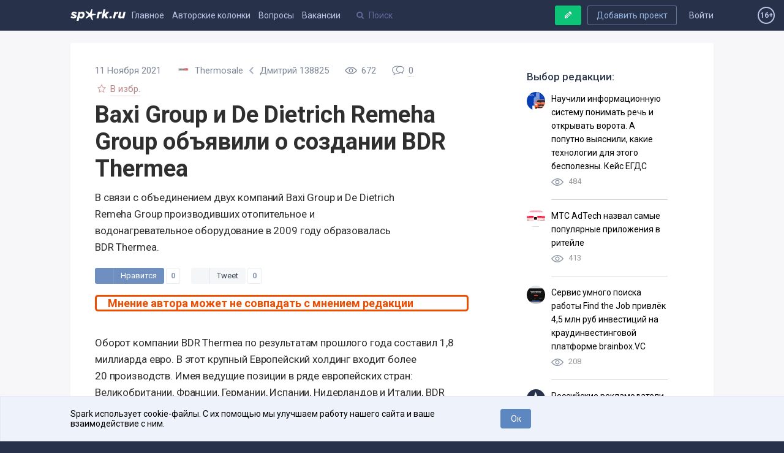

--- FILE ---
content_type: text/html; charset=utf-8
request_url: https://spark.ru/startup/thermosale/blog/81181/baxi-group-i-de-dietrich-remeha-group-obyavili-o-sozdanii-bdr-thermea
body_size: 17975
content:
<!DOCTYPE html>
<html xmlns="http://www.w3.org/1999/xhtml" xml:lang="ru" lang="ru">
<head>
    <meta name="zen-verification" content="aHpXHG3bitki6pTmSS9Di4c69aP1jfjmYPXBf5vnudpXQk9nCAW6qZMJk4CJdZgM" />
    <meta http-equiv="Content-Type" content="text/html;charset=utf-8" />
    <meta name="yandex-verification" content="af1694593f69f62b" />
    <meta name="language" content="ru-ru" />
    <meta name="viewport" content="width=device-width, initial-scale=1.0, minimum-scale=1.0,maximum-scale=1.0, user-scalable=no" />
    <meta name="apple-mobile-web-app-capable" content="yes">
    <meta name="apple-mobile-web-app-status-bar-style" content="black">
    <meta name="format-detection" content="telephone=no">
    <meta name="theme-color" content="#273149">
    <meta property="og:site_name" content="SPARK" />
    <meta name="referrer" content="always" />
    <title>Baxi Group и De Dietrich Remeha Group объявили о создании BDR Thermea</title>
    <meta property="og:title" content="Baxi Group и De Dietrich Remeha Group объявили о создании BDR Thermea" />
    <meta id="spark-meta-keywords" name="keywords" content="Baxi Group и De Dietrich Remeha Group объявили о создании BDR Thermea, блог проекта Thermosale, новости проекта Thermosale, отзывы о проекте Thermosale">
        <link rel="canonical" href="https://spark.ru/startup/thermosale/blog/81181/baxi-group-i-de-dietrich-remeha-group-obyavili-o-sozdanii-bdr-thermea" />
        <link rel="amphtml" href="https://amp.spark.ru/startup/thermosale/blog/81181/baxi-group-i-de-dietrich-remeha-group-obyavili-o-sozdanii-bdr-thermea" />
        <meta id="spark-meta-description" name="description" property="og:description" content="В связи с объединением двух компаний Baxi Group и De Dietrich Remeha Group производивших отопительное и водонагревательное оборудование в 2009 году образовалась  BDR Thermea.">
    <meta id="spark-meta-image" name="image" property="og:image"  content="https://spark.ru/autocover/1/81181/cover.png" />
    <link id="spark-link-image" rel="image_src" href="https://spark.ru/autocover/1/81181/cover.png" />
                        <meta name="author" content="Thermosale" data-ajax-meta-tag="true"/>
                            <meta property="og:type" content="article" data-ajax-meta-tag="true"/>
                            <base href="https://spark.ru/" />
    <link rel="apple-touch-icon" sizes="180x180" href="public/img/apple-touch-icon.png">
    <link rel="icon" type="image/png" sizes="32x32" href="public/img/favicon-32x32.png">
    <link rel="icon" type="image/png" sizes="16x16" href="public/img/favicon-16x16.png">
    <link rel="manifest" href="/public/json/gcm-manifest.json">
    <script src="/public/js/intersection.js"></script>

     <script src="/public/js/ckeditor5/30.0.0/ckeditor.js"></script>
    <script src="/public/js/ckeditor5/30.0.0/ru.js"></script>
    <script src="/public/build/full.js?v=1557794979"></script>
    <script src="/public/build/spark.js?v=1763458313"></script>
    <script src="/public/js/speccGraf.js?v=1622446797"></script>
        <script src="https://yastatic.net/pcode/adfox/loader.js" crossorigin="anonymous"></script>
    <script>window.yaContextCb = window.yaContextCb || []</script>
    <script src="https://yandex.ru/ads/system/context.js" async></script>
    
</head>
<body>
    <div id="adfox_164138649029177750"></div>
  <script>
      window.yaContextCb.push(()=>{
          Ya.adfoxCode.create({
              ownerId: 396152,
              containerId: 'adfox_164138649029177750',
              params: {
                  pp: 'g',
                  ps: 'fjue',
                  p2: 'hiuq'
              }
          })
      })
  </script>

    <link rel="stylesheet" href="https://fonts.googleapis.com/css?family=Roboto:400,400i,500,700&amp;subset=cyrillic">
    <link rel="stylesheet" type="text/css" media="all" href="/public/build/spark.css?v=1763525271" />
    <link rel="stylesheet" type="text/css" media="all" href="/public/build/new.css?v=1763455584" />
                    <!-- Google Tag Manager -->
    <script>
      (function(w,d,s,l,i){w[l]=w[l]||[];w[l].push({'gtm.start': new Date().getTime(),event:'gtm.js'}
      );var f=d.getElementsByTagName(s)[0], j=d.createElement(s),dl=l!='dataLayer'?'&l='+l:'';j.async=true;j.src=
        'https://www.googletagmanager.com/gtm.js?id='+i+dl;f.parentNode.insertBefore(j,f);
      })(window,document,'script','dataLayer','GTM-KLNKLFF');
    </script>
    <noscript>
      <iframe src="https://www.googletagmanager.com/ns.html?id=GTM-KLNKLFF" height="0" width="0" style="display:none;visibility:hidden"></iframe>
    </noscript>
    <!-- End Google Tag Manager -->
        <script>
      // Document ready
      function ready(callback) {
        if (document.readyState!='loading') callback();
        else if (document.addEventListener) document.addEventListener('DOMContentLoaded', callback);
        else document.attachEvent('onreadystatechange', function(){ if(document.readyState=='complete') callback(); });
      }
			window.uid = 0;
			window.uToken = '0a9a1210dee2f1049aa25049ea9950e5';
          </script>
    <div id="utils" class="hidden">
        <iframe name="transport" id="transport_frame"></iframe>
        <form class="ajaxfree" id="transport_form" method="post" enctype="multipart/form-data"  target="transport" action="/ajax/transport" accept-charset="utf-8">
            <input type="file" name="files" id="transportInput" accept="image/jpeg,image/gif,image/png"/>
        </form>
    </div>
    <div class="process_loader" id="spark-process-loader"></div>
        <div id="body">
                
<div id="adfox_164004009200018253"></div>
<script>
    window.yaContextCb.push(()=>{
        Ya.adfoxCode.create({
            ownerId: 396152,
            containerId: 'adfox_164004009200018253',
            params: {
                pp: 'g',
                ps: 'fjue',
                p2: 'hlix'
            }
        })
    })
</script>


<div class="header new no-projects" id="spark-site-header">
    <div class="center-col clear" id="head_center">

        
        <a href="/auth" class="head_link fl_r auth-block" name="js-link-highlightable">Войти</a>
        <a class="button fl_r second add_startup_button mobile_hide" id="headerJoinButton" href="/startups/new?first=1">Добавить проект</a>

        
        <a id="h_" href="/" class="head_link logo fl_l" name="js-link-highlightable">
            <i class="head_logo"></i>
        </a>

        <div class="mobile_hide inline_block">
            <a id="h_blogs_general" href="/blogs/general" class="head_link " name="js-link-highlightable">Главное</a>
            
            <a id="h_blogs_new" href="/blogs/new" class="head_link " name="js-link-highlightable">Авторские колонки</a>

          <a id="h_feedback" href="/feedback" class="head_link " name="js-link-highlightable">Вопросы</a>

            <a id="h_jobs_new_2" href="/jobs" class="head_link " name="js-link-highlightable">Вакансии</a>
            
            
            <a id="h_jobs_new_3" href="https://event.spark.ru/" target="_blank" class="head_link" name="js-link-highlightable" style="display:none !important;">Образование</a>
        </div>

        <div class="header__mobile-menu-toggler unselectable" onclick="spark.content.toggle('.mobile_main_menu', 'mobile_main_menu--opened');">
            <svg width="17px" height="14px" viewBox="0 0 17 14" version="1.1" xmlns="http://www.w3.org/2000/svg" xmlns:xlink="http://www.w3.org/1999/xlink">
    <g id="Symbols" stroke="none" stroke-width="1" fill-rule="evenodd">
        <path d="M0,12.2669974 L16.9599991,12.2669974 L16.9599991,13.8933047 L0,13.8933047 L0,12.2669974 Z M0,6.08569694 L16.9599991,6.08569694 L16.9599991,7.71139846 L0,7.71139846 L0,6.08569694 Z M0,0.00330434783 L16.9599991,0.00330434783 L16.9599991,1.62900586 L0,1.62900586 L0,0.00330434783 Z" id="Combined-Shape"></path>
    </g>
</svg>        </div>
        <a href="/write" style="text-decoration:none; color: #bcc4e6;">
            <span class="header-profile show_only_in_mobile" style="margin-top: 2px; margin-right: 0px;"><svg xmlns="http://www.w3.org/2000/svg" width="18" height="19" viewBox="0 0 18 19" class="bi bi-pencil"> <path d="M12.146.146a.5.5 0 0 1 .708 0l3 3a.5.5 0 0 1 0 .708l-10 10a.5.5 0 0 1-.168.11l-5 2a.5.5 0 0 1-.65-.65l2-5a.5.5 0 0 1 .11-.168l10-10zM11.207 2.5 13.5 4.793 14.793 3.5 12.5 1.207 11.207 2.5zm1.586 3L10.5 3.207 4 9.707V10h.5a.5.5 0 0 1 .5.5v.5h.5a.5.5 0 0 1 .5.5v.5h.293l6.5-6.5zm-9.761 5.175-.106.106-1.528 3.821 3.821-1.528.106-.106A.5.5 0 0 1 5 12.5V12h-.5a.5.5 0 0 1-.5-.5V11h-.5a.5.5 0 0 1-.468-.325z"/> </svg></span>
        </a>
        <div class="head_search search_holder" data-type="global_search">
            <input type="text" name="search" placeholder="Поиск" class="search" id="head_select" autocomplete="off" />
        </div>

        <a rel="nofollow" class="button master green header-writepost mobile_hide" href="/write" id="headerWriteButton">
            <i class="icon write"></i>
            <span>Ваша публикация</span>
        </a>
        <span id="age16" class="agesign-container">
    <span class="agesign">16+</span>
</span>    </div>
</div>

<div class="mobile_main_menu clear">

    <div class="mobile_search_icon fl_r" onclick="spark.content.toggle('#spark-site-header', 'mobile-search-opened'); $('.head_search input').focus();">
        <i class="icon-search"></i>
    </div>
    <a href="/blogs/general" class="" name="js-link-highlightable">Главное</a>
    <a href="/blogs/new" class="" name="js-link-highlightable">Авторские колонки</a>
    <a href="/jobs" class="" name="js-link-highlightable">Вакансии</a>
    <a href="/feedback" class="" name="js-link-highlightable">Вопросы</a>
    <!-- <a href="/startups" class="head_link--with-icon " name="js-link-highlightable">
         
        Проекты
    </a> -->
    <!--<a id="h_jobs_new_3" href="https://event.spark.ru/" target="_blank" class="" name="js-link-highlightable" style="display:none !important;">Образование</a>-->
</div>
        <div class="main" id="spark-content">

            <div class="b-adv-branding-shifter" id="adfox-branding-shifter"></div>
            <div class="branding" id="adfoxBranding"></div>
            <div class="branding adfox-adaptive-line" id="adfoxAdaptiveLine"></div>

            <div id="wrapper" class="_p_rel clear d-flex">
    <div class="flex-1 aside-left-col__layout">
        <div class="left-layout-adv-wrapper" id="adfox_176103071013595246"></div>
        <script>
            window.yaContextCb.push(()=>{
                Ya.adfoxCode.create({
                    ownerId: 396152,
                    containerId: 'adfox_176103071013595246',
                    params: {
                        pp: 'heqg',
                        ps: 'fjue',
                        p2: 'jpca'
                    }
                })
            });
        </script>
    </div>
    <div class="content-col__layout">
        <style>
  .previewList{
    width: 250px;
    display: inline-block;
  }
  .previewList span{
    margin-right: 10px;
    background-color: #bcc4e6;
    color: #fff;
    padding: 5px;
  }
  .post-list-item__menu--showed {
  }
  .post-list-item__menu{
    top: unset;
    right: unset;
  }
  .post-list-item__menu_preview{
  }
</style>
<div data-js-handler="articlePage"></div>
    <div class="center-col clear p_rel " id="r_col_stick">

        <div class="island island--stretched grid-cols-wrapper grid-cols-wrapper--right-aside">

                                        <div class="grid-col grid-col--right article-right" data-js-handler="initFixy" data-js-arguments='{"el": "","stick_bottom": "#r_col_stick"}'>
                                                         <div id="adfox_164004002706482319"></div>
                   <script>
                       window.yaContextCb.push(()=>{
                           Ya.adfoxCode.create({
                               ownerId: 396152,
                               containerId: 'adfox_164004002706482319',
                               params: {
                                   pp: 'g',
                                   ps: 'fjue',
                                   p2: 'hliy'
                               }
                           })
                       })
                   </script>
                                    <div class="sricky">
                    <div style="padding:0 35px;">
                      <div style="font-size:17px;font-weight:500;color:#313b4f;margin:15px 0 8px;">Выбор редакции:</div>
                      <div class="island redchoice">
                  <div style="display:flex; margin: 15px 0 0 0;">
      <img style="border-radius:50%; margin-right:10px;" height=30 width=30 src="/upload/blogs_covers/l_6932941f5bf7e.jpg" alt="">      <div style="padding-bottom:15px; border-bottom: 1px solid #D9D9D9; width:100%;">
        <p style=""><a style="font-size:14px;text-decoration:none; color:black; line-height:22px;" href="/startup/softorium/blog/286627/nauchili-informatsionnuyu-sistemu-ponimat-rech-i-otkrivat-vorota-a-poputno-viyasnili-kakie-tehnologii-dlya-etogo-bespolezni-kejs-egds">Научили информационную систему понимать речь и открывать ворота. А попутно выяснили, какие технологии для этого бесполезны. Кейс ЕГДС</a></p>
        <p><img width=20 src="/upload/prosmotr.svg" alt=""> <span style="opacity:0.5; line-height:28px; margin-left:5px;">484</span></p>      </div>
    </div>
                  <div style="display:flex; margin: 15px 0 0 0;">
      <img style="border-radius:50%; margin-right:10px;" height=30 width=30 src="/upload/blogs_covers/l_6932890770749.jpg" alt="">      <div style="padding-bottom:15px; border-bottom: 1px solid #D9D9D9; width:100%;">
        <p style=""><a style="font-size:14px;text-decoration:none; color:black; line-height:22px;" href="/startup/marketingnews/blog/286620/mts-adtech-nazval-samie-populyarnie-prilozheniya-v-ritejle">МТС AdTech назвал самые популярные приложения в ритейле</a></p>
        <p><img width=20 src="/upload/prosmotr.svg" alt=""> <span style="opacity:0.5; line-height:28px; margin-left:5px;">413</span></p>      </div>
    </div>
                  <div style="display:flex; margin: 15px 0 0 0;">
      <img style="border-radius:50%; margin-right:10px;" height=30 width=30 src="/upload/blogs_covers/l_6932876be9548.jpg" alt="">      <div style="padding-bottom:15px; border-bottom: 1px solid #D9D9D9; width:100%;">
        <p style=""><a style="font-size:14px;text-decoration:none; color:black; line-height:22px;" href="/startup/spark-news/blog/286618/servis-umnogo-poiska-raboti-find-the-job-privlyok-4-5-mln-rub-investitsij-na-kraudinvestingovoj-platforme-brainbox-vc">Сервис умного поиска работы Find the Job привлёк 4,5 млн руб инвестиций на краудинвестинговой платформе brainbox.VC</a></p>
        <p><img width=20 src="/upload/prosmotr.svg" alt=""> <span style="opacity:0.5; line-height:28px; margin-left:5px;">208</span></p>      </div>
    </div>
                  <div style="display:flex; margin: 15px 0 0 0;">
      <img style="border-radius:50%; margin-right:10px;" height=30 width=30 src="/upload/spark.png" alt="">      <div style="padding-bottom:15px; border-bottom: 1px solid #D9D9D9; width:100%;">
        <p style=""><a style="font-size:14px;text-decoration:none; color:black; line-height:22px;" href="/startup/spark-news/blog/286599/rossijskie-reklamodateli-sokratili-byudzheti-na-prodvizhenie-v-youtube">Российские рекламодатели сократили бюджеты на продвижение в YouTube</a></p>
        <p><img width=20 src="/upload/prosmotr.svg" alt=""> <span style="opacity:0.5; line-height:28px; margin-left:5px;">429</span></p>      </div>
    </div>
                  <div style="display:flex; margin: 15px 0 0 0;">
      <img style="border-radius:50%; margin-right:10px;" height=30 width=30 src="/upload/blogs_covers/l_6931b33182bfd.jpg" alt="">      <div style="padding-bottom:15px; border-bottom: 1px solid #D9D9D9; width:100%;">
        <p style=""><a style="font-size:14px;text-decoration:none; color:black; line-height:22px;" href="/user/261568/blog/286562/kejs-kak-mi-viveli-profil-iz-tenevogo-bana-na-avito-i-polnostiu-vosstanovili-ego-rabotu-za-7-dnej">Кейс: как мы вывели профиль из теневого бана на Авито и полностью восстановили его работу за 7 дней</a></p>
        <p><img width=20 src="/upload/prosmotr.svg" alt=""> <span style="opacity:0.5; line-height:28px; margin-left:5px;">283</span></p>      </div>
    </div>
    </div>
<style>
.island.redchoice div:nth-child(5) div{
  border-bottom:none!important;
}
</style>                    </div>
                                                               <div id="adfox_16400399450642772"></div>
                     <script>
                         window.yaContextCb.push(()=>{
                             Ya.adfoxCode.create({
                                 ownerId: 396152,
                                 containerId: 'adfox_16400399450642772',
                                 params: {
                                     pp: 'h',
                                     ps: 'fjue',
                                     p2: 'hlja'
                                 }
                             })
                         })
                     </script>
                                                                                      <div style="padding-top:20px;">
                        <div id="unit_101139"><a href="https://smi2.net/" >Новости СМИ2</a></div>
<script type="text/javascript" charset="utf-8">
  (function() {
      var sc = document.createElement('script'); sc.type = 'text/javascript'; sc.async = true;
      sc.src = '//smi2.ru/data/js/101139.js'; sc.charset = 'utf\u002D8';
      var s = document.getElementsByTagName('script')[0]; s.parentNode.insertBefore(sc, s);
    }());
</script>                      </div>
                                                              <div id="adfox_164003997992921869"></div>
                      <script>
                          window.yaContextCb.push(()=>{
                              Ya.adfoxCode.create({
                                  ownerId: 396152,
                                  containerId: 'adfox_164003997992921869',
                                  params: {
                                      pp: 'i',
                                      ps: 'fjue',
                                      p2: 'hljb'
                                  }
                              })
                          })
                      </script>
                                      </div>
                  <style>
                  .sricky {padding-bottom:35px}
                  .sricky.is_stuck {transform: translateY(-15px);bottom:-15px}
                  </style>
                  <script>
										ready(function(){
                      var commenttop = document.querySelector('.sricky').getBoundingClientRect();
                      var srickyBottom = document.documentElement.clientHeight - commenttop.bottom;
                      $(".sricky").stick_in_parent({offset_top: 100}).on("sticky_kit:bottom", function(e) {
                          e.target.style.bottom = '-15px';
                      });
										});
                  </script>
                                        
                    
                                                <div class="r-col-widget hide" id="socialWidgets">
                                                            <div class="fb-page" data-href="https://www.facebook.com/spark.ru" data-width="300" data-small-header="false" data-adapt-container-width="true" data-hide-cover="false" data-show-facepile="true" data-show-posts="false">
                                    <div class="fb-xfbml-parse-ignore">
                                        <blockquote cite="https://www.facebook.com/spark.ru">
                                            <a href="https://www.facebook.com/spark.ru">Spark</a>
                                        </blockquote>
                                    </div>
                                </div>
                                                    </div>
                                    </div>
                        <div class="grid-content article-left r_col">

                <article itemscope itemtype="http://schema.org/Article">
                    <meta itemprop="author" content="Thermosale" />
                    <meta itemprop="headline" content="Baxi Group и De Dietrich Remeha Group объявили о создании BDR Thermea" />
                    <meta itemprop="image"  content="https://spark.ru/autocover/1/81181/cover.png" />
                    <meta itemprop="interactionCount" content="UserLikes:0" />
                    <meta itemprop="interactionCount" content="UserComments:0 "/>
                    <meta itemprop="datePublished" content="2021-11-11T12:14:59+03:00" />
                    <meta itemprop="dateModified" content="2021-11-11T12:14:59+03:00" />
                    <meta itemscope itemprop="mainEntityOfPage" itemType="https://schema.org/WebPage" itemid="https://spark.ru/startup/thermosale/blog/81181/baxi-group-i-de-dietrich-remeha-group-obyavili-o-sozdanii-bdr-thermea" />
                    <div itemprop="publisher" itemscope itemtype="https://schema.org/Organization">
                        <div itemprop="logo" itemscope itemtype="https://schema.org/ImageObject">
                            <img itemprop="url image" src="https://spark.ru/upload/spark.png" style="display:none;"/>
                            <meta itemprop="width" content="64">
                            <meta itemprop="height" content="64">
                        </div>
                        <meta itemprop="name" content="SPARK— платформа для общения бизнеса с бизнесом">
                        <meta itemprop="telephone" content="+79584132848">
                        <meta itemprop="address" content="Москва">
                    </div>
                    
                    
                    <div class="b_head clear">

                        
                        <div class="info">
                                                        <time class="param publish_date">
                                11 Ноября 2021                            </time>
                                                            <span class="param post-author__wrapper">
                                    <a class="post-author" href="/startup/thermosale">
                                        <img class="post-author__photo" src="/upload/startups/l_618a5bd419251.jpg" alt="Thermosale">                                        <span class="post-author__name">Thermosale</span>
                                    </a>
                                                                            <svg width="8px" height="12px" viewBox="0 0 8 12" version="1.1" xmlns="http://www.w3.org/2000/svg" xmlns:xlink="http://www.w3.org/1999/xlink">
    <title>arrow-right</title>
    <desc>Created with Sketch.</desc>
    <defs></defs>
    <g id="Symbols" stroke="none" stroke-width="1" fill="none" fill-rule="evenodd">
        <g id="arrow-left" transform="translate(2.000000, 0.000000)" stroke-width="2" stroke="#A7AFC6">
            <polyline id="arrow-right" points="5.23954579 0.666666667 0 5.93175515 5.28000021 11.113149"></polyline>
        </g>
    </g>
</svg>                                        <a class="post-user-sign" href="/user/138825">
                                            Дмитрий 138825                                        </a>
                                                                    </span>
                            
                            <nobr>
                                <span class="param">
                                    <svg xmlns="http://www.w3.org/2000/svg" width="20" height="20" viewBox="0 0 20 20"><path d="M19.762 10.408c.186-.255.178-.602-.02-.85-2.993-3.68-6.225-5.547-9.61-5.547C4.392 4.01.404 9.36.24 9.588c-.187.254-.18.602.02.85 2.988 3.684 6.22 5.55 9.605 5.55 5.74 0 9.727-5.35 9.897-5.58zm-9.897 4.194c-2.82 0-5.567-1.552-8.177-4.606 1.022-1.208 4.27-4.598 8.443-4.598 2.82 0 5.568 1.552 8.177 4.606-1.02 1.21-4.27 4.598-8.442 4.598z"></path><path d="M9.998 6.48c-1.94 0-3.52 1.58-3.52 3.52s1.58 3.52 3.52 3.52 3.52-1.58 3.52-3.52-1.58-3.52-3.52-3.52zm0 5.654c-1.175 0-2.133-.958-2.133-2.134s.958-2.134 2.133-2.134c1.176 0 2.133.958 2.133 2.134s-.956 2.134-2.132 2.134z"></path></svg>                                    <span id="postViews_81181">672</span>
                                </span>
                                <span class="param comments" onclick="spark.scroller.to(document.querySelector('.comments_wrap'))">
                                    <svg xmlns="http://www.w3.org/2000/svg" width="20" height="20" viewBox="0 0 20 20"><path d="M13.346 2.81c-.675 0-1.327.088-1.94.247-1.022-.4-2.162-.626-3.364-.626C3.67 2.43.112 5.4.112 9.053c0 1.937.994 3.747 2.738 5.007v3.51l3.638-2.025c.514.085 1.036.13 1.553.13 2.168 0 4.135-.73 5.567-1.912.328-.01.656-.043.98-.095l3.074 1.71v-2.97c1.418-1.04 2.225-2.527 2.225-4.117.002-3.02-2.932-5.48-6.54-5.48zM8.042 14.607c-.516 0-1.038-.05-1.55-.144l-.188-.036-2.386 1.33v-2.26l-.237-.16c-1.59-1.062-2.5-2.624-2.5-4.284 0-3.062 3.08-5.554 6.863-5.554.61 0 1.203.066 1.767.188C8.004 4.66 6.805 6.36 6.805 8.29c0 2.61 2.19 4.796 5.11 5.343-1.102.614-2.436.973-3.873.973zm8.792-2.92l-.237.158v1.72l-1.82-1.014h-.005l-.185.036c-.41.077-.826.115-1.24.115-.044 0-.088 0-.133-.002-2.957-.057-5.34-2.012-5.34-4.408 0-1.864 1.44-3.46 3.472-4.105.518-.164 1.073-.267 1.653-.297.114-.006.23-.01.347-.01 3.02 0 5.474 1.98 5.474 4.41 0 1.316-.723 2.554-1.986 3.398z"></path></svg>                                    <span class="count">
                                        0                                    </span>
                                                                    </span>
                            </nobr>

                                                        <span class="param star_button mobile_hide " onclick="user.star( $(this) , {type: 1, target: 81181, authBlockId: 'loginToStarTop', $parent: $('.article-left .star_button')});" title="Добавить в избранное">
                                <i class="icon-star-empty"></i>
                                <span class="text">В избр.</span>
                                <span class="text starred_text">Сохранено</span>
                                                                    <div class="authSmallBlock hide" id="loginToStarTop">
                                                                                <div class="title">Авторизуйтесь</div>
                                        <nobr class="block mt10">
                                            <a class="button social tw ajaxfree" href="/auth/twitter?redirect=%2Fstartup%2Fthermosale%2Fblog%2F81181%2Fbaxi-group-i-de-dietrich-remeha-group-obyavili-o-sozdanii-bdr-thermea"><b class="icon-twitter"></b></a>
                                            <a class="button social vk ajaxfree" href="/auth/vk?redirect=%2Fstartup%2Fthermosale%2Fblog%2F81181%2Fbaxi-group-i-de-dietrich-remeha-group-obyavili-o-sozdanii-bdr-thermea"><b class="icon-vkontakte"></b></a>
                                            <a class="button social fb mr0 ajaxfree" href="/auth/facebook?redirect=%2Fstartup%2Fthermosale%2Fblog%2F81181%2Fbaxi-group-i-de-dietrich-remeha-group-obyavili-o-sozdanii-bdr-thermea"><b class="icon-facebook"></b></a>
                                        </nobr>
                                        <a href="/auth?redirect=%2Fstartup%2Fthermosale%2Fblog%2F81181%2Fbaxi-group-i-de-dietrich-remeha-group-obyavili-o-sozdanii-bdr-thermea">Вход с паролем</a>
                                    </div>
                                                            </span>

                                                    </div>

                        <h1 class="b_s_name" itemprop="name">Baxi Group и De Dietrich Remeha Group объявили о создании BDR Thermea</h1>

                                                    <div class="subtitle" itemprop="description">В связи с объединением двух компаний Baxi Group и De Dietrich Remeha Group производивших отопительное и водонагревательное оборудование в 2009 году образовалась  BDR Thermea.</div>
                        
                                                    <div class="social_sharing fixable">
                                <div class="like_button vk white_bg">
	<div class="but" onclick="spark.share.vk( 'https://spark.ru/startup/thermosale/blog/81181/baxi-group-i-de-dietrich-remeha-group-obyavili-o-sozdanii-bdr-thermea' , 'Baxi Group и De Dietrich Remeha Group объявили о создании BDR Thermea' , 'https://spark.ru/autocover/1/81181/cover.png' , 'В связи с объединением двух компаний Baxi Group и De Dietrich Remeha Group производивших отопительное и водонагревательное оборудование в 2009 году образовалась  BDR Thermea.', $(this) )">
		<i class="logo"></i><div class="text">Нравится</div>
	</div>
	<div class="count">0</div>
</div>

<div class="like_button twitter white_bg">
	<div class="but" onclick="spark.share.tw( 'https://spark.ru/startup/thermosale/blog/81181/baxi-group-i-de-dietrich-remeha-group-obyavili-o-sozdanii-bdr-thermea' , 'https://spark.ru/autocover/1/81181/cover.png' , 'Baxi Group и De Dietrich Remeha Group объявили о создании BDR Thermea', '' , $(this) )">
		<i class="logo"></i><div class="text">Tweet</div>
	</div>
	<div class="count"><a href="//twitter.com/search?q=https://spark.ru/startup/thermosale/blog/81181/baxi-group-i-de-dietrich-remeha-group-obyavili-o-sozdanii-bdr-thermea">0</a></div>
</div>
	<div class="like_button telegram white_bg">
	    <div class="but" onclick="spark.share.tg( 'https://spark.ru/startup/thermosale/blog/81181/baxi-group-i-de-dietrich-remeha-group-obyavili-o-sozdanii-bdr-thermea' , 'https://spark.ru/autocover/1/81181/cover.png' , 'Baxi Group и De Dietrich Remeha Group объявили о создании BDR Thermea', '' , $(this) )">
	        <i class="logo_icon icon-telegram"></i><div class="text">Send</div>
	    </div>
	</div>
                            </div>
                                            </div>
                                            <div style="margin: 1em 0; padding: 0 1em; font-size: 18px; color: #ed4d00; border: 3px solid #ed4d00; border-radius: 5px;"><b>Мнение автора может не совпадать с мнением редакции</b></div>
                                        <div class="banner-300x242 mobile" style="text-align:center;">
      <!--AdFox START-->
  <!--yandex_astra-page-->
  <!--Площадка: Spark.ru / * / *-->
  <!--Тип баннера: Верхний Мобайл-->
  <!--Расположение: верх страницы-->
  <div id="adfox_170058279912738968"></div>
  <script>
      window.yaContextCb.push(()=>{
          Ya.adfoxCode.create({
              ownerId: 396152,
              containerId: 'adfox_170058279912738968',
              params: {
                  pp: 'g',
                  ps: 'fjue',
                  p2: 'hliz'
              }
          });
      });
  </script>
</div>
<style>
  @media screen and (min-width: 980px) {
    .banner-300x242.mobile {
      display: none;
    }
  }
</style>                    
                    <div class="b_body clear">

                <p>Оборот компании BDR
Thermea по&nbsp;результатам прошлого года составил 1,8 миллиарда евро. В&nbsp;этот
крупный Европейский холдинг входит более 20&nbsp;производств. Имея ведущие
позиции в&nbsp;ряде европейских стран: Великобритании, Франции, Германии, Испании,
Нидерландов и&nbsp;Италии, BDR Thermea активно укрепляется на&nbsp;рынках Восточной
Европы, Турции, России, США и&nbsp;Китая. Продукция холдинга BDR Thermea
представлена более чем в&nbsp;70&nbsp;странах мира. Известные торговые бренды:
Baxi, De&nbsp;Dietrich, Remeha, Heatrae Sadia, Broetje, Potterton, Chappee,
BaxiRoca, Baymak также принадлежат BDR Thermea. Отопительное оборудование под
этими марками продается по&nbsp;всему миру. Группа BDR Thermea, активно
внедряет инновационные технологии при производстве оборудования
и&nbsp;предлагает готовые системные решения. Научно-исследовательская база
и&nbsp;большие финансовые возможности BDR Thermea позволяют постоянно расширять
ассортимент продукции. 
                     <p>Например, итальянская
компания BAXI S.p.A. занимается производством оборудования для отопления
и&nbsp;горячего водоснабжения уже более 50&nbsp;лет. Ассортимент выпускаемой
продукции включает настенные стандартные и&nbsp;конденсационные <b>газовые котлы Baxi</b>, напольные газовые
котлы с&nbsp;чугунным теплообменником и&nbsp;электрические накопительные
водонагреватели. Общий годовой оборот компании составляет около 270 миллионов
евро. В&nbsp;компании занято 800&nbsp;сотрудников. Более&nbsp;75% выпускаемой
продукции поставляется на&nbsp;экспорт в&nbsp;70&nbsp;стран по&nbsp;всему миру.
Компания BAXI S.p.A. была основана в&nbsp;1924 году австрийской семьей Westen,
которая открыла в&nbsp;городе Bassano Del Grappa фабрику по&nbsp;производству
эмалированной посуды. В&nbsp;период с&nbsp;1978 по&nbsp;1984 год компания
входила в&nbsp;группу Zanussi и&nbsp;занималась производством газовых котлов,
электрических водонагревателей, стальных радиаторов. C&nbsp;1984 по&nbsp;1998
года компания называлась Ocean Idroclima и&nbsp;входила в&nbsp;группу компаний
El.Fi. С&nbsp;середины 80-х годов начинается активное развитие экспорта производимой
продукции в&nbsp;мировом масштабе. В&nbsp;феврале 1999 года компания получает
новое имя&nbsp;&mdash; BAXI S.p.A. и&nbsp;входит в&nbsp;состав холдинга <b>BAXI&nbsp;GROUP</b>, а&nbsp;начиная
с&nbsp;2009 года&nbsp;&mdash; в&nbsp;группу BDR Thermea. На&nbsp;сегодняшний день BAXI S.p.A.
является центром по&nbsp;производству газовых котлов. В&nbsp;год, компания выпускает
до&nbsp;500000 единиц продукции, включая такие популярные серии, как MAIN, LUNA,
ECO, NUVOLA. <p>В&nbsp;1993 году <a rel="nofollow noreferrer noopener"  href="https://thermosale.ru/kotly/gazovye-kotly/">газовые котлы BAXI</a> получили
международный сертификат системы качества производства ISO 9001. В&nbsp;конце
2001 года завод BAXI S.p.A. был удостоен сертификата самого экологически
чистого производства. Продукция, выпускаемая на&nbsp;заводе BAXI S.p.A.,
отличается надежностью и&nbsp;безупречным качеством, а&nbsp;благодаря
квалифицированной сервисной и&nbsp;технической поддержке, <b>газовые котлы BAXI</b> завоевали заслуженное доверие покупателей
во&nbsp;многих странах мира.<p>Компания Thermosale является представителем BAXI
S.p.A., в&nbsp;Москве и&nbsp;рада сообщить о&nbsp;снижении цен на&nbsp;отопительное оборудование,
производимое этой известной компанией на&nbsp;8%. Хорошего выбора и&nbsp;выгодной покупки!<p>Источник https://thermosale.ru/
                        

                                            </div>

                                                                                    
                                            <!--<div style="margin-bottom:20px;text-align:center;">-->
                          <!-- <div id="adfox_15791799280552823"></div> -->
<!--                          <script>
                            window.Ya.adfoxCode.create({
                              ownerId: 304557,
                              containerId: 'adfox_15791799280552823',
                              params: { pp: 'g', ps: 'dpyj', p2: 'grdt' }
                            });
                          </script>-->
                        <!--</div>-->
                        <div class="post-actions-zone clear">

                            
                            <div class="vote_block vote_block--in-post fl_r zero">

                                <span id="likes_minus_1_81181" class="minus " onclick="user.vote($(this), 1, 81181, -1, 'b485d709d486b8e2a0f62997969867f2b4bca6c9')">
                                    <svg xmlns="http://www.w3.org/2000/svg" width="14.394" height="8.158" viewBox="0 0 14.394 8.158"><path d="M6.496 7.802L.41 1.75C.023 1.365.023.74.41.356c.387-.385 1.015-.385 1.402 0L7.197 5.71 12.582.356c.387-.385 1.015-.385 1.402 0s.387 1.01 0 1.394L7.897 7.802c-.193.193-.447.29-.7.29s-.507-.098-.7-.29z"></path></svg>                                </span>
                                <span id="likes_count_1_81181" class="count zero">0</span>
                                <span id="likes_plus_1_81181" class="plus " onclick="user.vote($(this), 1, 81181, 1, '80441ed3a6a108b3e91d6a8393698f916c6a682d')">
                                    <svg xmlns="http://www.w3.org/2000/svg" width="20" height="20" viewBox="0 886 20 20"><path d="M.227 900.074c0-.17.065-.32.196-.45l9.126-9.127c.13-.13.28-.196.45-.196.17 0 .32.066.45.197l9.127 9.126c.13.13.196.28.196.45s-.065.32-.196.45l-.98.98c-.13.13-.28.195-.45.195-.17 0-.32-.065-.45-.195L10 893.806l-7.697 7.697c-.13.13-.28.195-.45.195-.17 0-.32-.065-.45-.195l-.98-.98c-.13-.13-.196-.28-.196-.45z"/></svg>                                </span>

                                                                    <div class="loginToLike hide" id="loginToLike_1_81181">
                                                                                <a href="/auth?redirect=%2Fstartup%2Fthermosale%2Fblog%2F81181%2Fbaxi-group-i-de-dietrich-remeha-group-obyavili-o-sozdanii-bdr-thermea">Авторизуйтесь</a>
                                        <nobr class="block mt10">
                                            <a class="button social tw ajaxfree" href="/auth/twitter?redirect=%2Fstartup%2Fthermosale%2Fblog%2F81181%2Fbaxi-group-i-de-dietrich-remeha-group-obyavili-o-sozdanii-bdr-thermea"><b class="icon-twitter"></b></a>
                                            <a class="button social vk ajaxfree" href="/auth/vk?redirect=%2Fstartup%2Fthermosale%2Fblog%2F81181%2Fbaxi-group-i-de-dietrich-remeha-group-obyavili-o-sozdanii-bdr-thermea"><b class="icon-vkontakte"></b></a>
                                            <a class="button social fb mr0 ajaxfree" href="/auth/facebook?redirect=%2Fstartup%2Fthermosale%2Fblog%2F81181%2Fbaxi-group-i-de-dietrich-remeha-group-obyavili-o-sozdanii-bdr-thermea"><b class="icon-facebook"></b></a>
                                        </nobr>
                                    </div>
                                                            </div>

                                                        <span class="fl_r star_button " onclick="user.star( $(this) , {type: 1, target: 81181, authBlockId: 'loginToStarBottom', $parent: $('.article-left .star_button')});" title="Добавить в избранное">
                                <i class="icon-star-empty"></i>
                                <span class="text">В избр.</span>
                                <span class="text starred_text">Сохранено</span>
                                                                    <div class="authSmallBlock hide" id="loginToStarBottom">
                                                                                <div class="title">Авторизуйтесь</div>
                                        <nobr class="block mt10">
                                            <a class="button social vk ajaxfree" href="/auth/vk?redirect=%2Fstartup%2Fthermosale%2Fblog%2F81181%2Fbaxi-group-i-de-dietrich-remeha-group-obyavili-o-sozdanii-bdr-thermea"><b class="icon-vkontakte"></b></a>
                                            <a class="button social fb mr0 ajaxfree" href="/auth/facebook?redirect=%2Fstartup%2Fthermosale%2Fblog%2F81181%2Fbaxi-group-i-de-dietrich-remeha-group-obyavili-o-sozdanii-bdr-thermea"><b class="icon-facebook"></b></a>
                                        </nobr>
                                        <a href="/auth?redirect=%2Fstartup%2Fthermosale%2Fblog%2F81181%2Fbaxi-group-i-de-dietrich-remeha-group-obyavili-o-sozdanii-bdr-thermea">Вход с паролем</a>
                                    </div>
                                                            </span>
                                                        <div class="social_sharing">
                                <div class="like_button vk white_bg">
	<div class="but" onclick="spark.share.vk( 'https://spark.ru/startup/thermosale/blog/81181/baxi-group-i-de-dietrich-remeha-group-obyavili-o-sozdanii-bdr-thermea' , 'Baxi Group и De Dietrich Remeha Group объявили о создании BDR Thermea' , 'https://spark.ru/autocover/1/81181/cover.png' , 'В связи с объединением двух компаний Baxi Group и De Dietrich Remeha Group производивших отопительное и водонагревательное оборудование в 2009 году образовалась  BDR Thermea.', $(this) )">
		<i class="logo"></i><div class="text">Нравится</div>
	</div>
	<div class="count">0</div>
</div>

<div class="like_button twitter white_bg">
	<div class="but" onclick="spark.share.tw( 'https://spark.ru/startup/thermosale/blog/81181/baxi-group-i-de-dietrich-remeha-group-obyavili-o-sozdanii-bdr-thermea' , 'https://spark.ru/autocover/1/81181/cover.png' , 'Baxi Group и De Dietrich Remeha Group объявили о создании BDR Thermea', '' , $(this) )">
		<i class="logo"></i><div class="text">Tweet</div>
	</div>
	<div class="count"><a href="//twitter.com/search?q=https://spark.ru/startup/thermosale/blog/81181/baxi-group-i-de-dietrich-remeha-group-obyavili-o-sozdanii-bdr-thermea">0</a></div>
</div>
                            </div>
                                                    </div>
                    
                                                                        <div class="video-banner" id="adfoxVideobanner" name="js-promo-placeholder" data-type="adfox-video"></div>
                                            
                    <div class="other_posts" data-js-handler="loadOtherPosts" data-js-arguments='{"post_id": 81181}' name="js-other-posts"></div>

                                                            <div style="padding-top: 20px;">
                                              <!--AdFox START-->
                        <!--yandex_astra-page-->
                        <!--Площадка: Spark.ru / * / *-->
                        <!--Тип баннера: 620х300-->
                        <!--Расположение: верх страницы-->
                        <div id="adfox_167540861983247941"></div>
                        <script>
                            window.yaContextCb.push(()=>{
                                Ya.adfoxCode.create({
                                    ownerId: 396152,
                                    containerId: 'adfox_167540861983247941',
                                    params: {
                                        pp: 'i',
                                        ps: 'fjue',
                                        p2: 'hljd'
                                    }
                                })
                            })
                        </script>
                                          </div>
                </article>
            </div>
        </div>
    </div>

        <div class="center-col p_rel">
        <div class="island island--stretched island--comments grid-cols-wrapper grid-cols-wrapper--right-aside">
            <div class="grid-col grid-col--right article-right fl_r">
                <!-- Sparrow -->
                <script type="text/javascript" data-key="0f3e4c893efb0bf7c3c42f5959eb362b">
                    (function(w, a) {
                        (w[a] = w[a] || []).push({
                            'script_key': '0f3e4c893efb0bf7c3c42f5959eb362b',
                            'settings': {
                                'w': 91051,
                                'sid': 54525
                            }
                        });
                        if(!window['_Sparrow_embed']) {
                            var node = document.createElement('script'); node.type = 'text/javascript'; node.async = true;
                            node.src = 'https://widget.sparrow.ru/js/embed.js';
                            (document.getElementsByTagName('head')[0] || document.getElementsByTagName('body')[0]).appendChild(node);
                        } else {
                            window['_Sparrow_embed'].initWidgets();
                        }
                    })(window, '_sparrow_widgets');
                </script>
                <!-- /Sparrow -->

                            </div>
            <div class="grid-content article-left">
                <div class="comments_wrap" id="comments">
                    <div class="block_title with_tabs comments-title">
    <div class="title">Комментарии</div>

            <!-- <div class="tabs">
            <span onclick="spark.ajax.segue('/post/81181?sort=0', null, event);" class="tab current">Первые</span>
            <span onclick="spark.ajax.segue('/post/81181?sort=1', null, event);" class="tab mobile_hide ">Новые</span>
            <span onclick="spark.ajax.segue('/post/81181?sort=2', null, event);" class="tab ">Популярные</span>
        </div> -->
    </div>
<div class="comments_block" data-sort="0" data-type="1" data-target="81181">
            <!-- <h4 class="comments_title">Комментарии</h4> -->
        <!-- <div class="no_data" id="noOneComment" style="padding-left: 0">
        Написать комментарий...
        </div> -->
    </div>
<div class="new_comments_alert hide" onclick="$(this).addClass('hide').data('count' , 0).prev('.comments_block').children('.comment').removeClass('hide');"  data-count="0"></div>
<div class="typingZone" id="typing_users_1_81181_0"></div>
    <div class="replyFormWrapper">
            <form class="add_comment_form directajax parent_0" method="POST" action="/comments/1/81181" data-callback="submitComment">
        <input type="hidden" name="action" value="new" />
        <input type="hidden" id="parent" name="parent" value="0" />
        <input type="hidden" id="token" name="token" value="e7faa990b4cd847c2aec770d0bf21a7ae0a91eda"/>
        <div class="round_ava ava50 fl_l">
                            <img src="/public/img/user_ava_medium.png" />
                    </div>
        <div class="body">
            <div class="comment_textarea">
                <div class="attach_button"></div>
                <textarea class="autoResizing js-fast-submit com_teaxtara" id="comment_form_1_81181" name="text" placeholder="Написать комментарий..." ></textarea>
                <div class="attached" id="attachedPreview">
                                                            </div>
                <input type="hidden" name="img_urls" autocomplete="off" id="attachUrlsInput" value=""/>
            </div>
            <div class="attach_zone">
                <span class="take_file fl_r" id="getFile" data-id="" data-action="comments_attach">Выбрать файл</span>
                <input type="text" name="url" id="fileUrl" placeholder="Ссылка на изображение" />
            </div>
               <script>
                    ready(function(){
                        $('#comment_form_1_81181').bind('input', {
                            type: '1', target : '81181', parent : 0, name : ''
                        } , user.typing);
                    });
                                    </script>
            <div class="buttons">
                <input type="submit" value="Написать">
            </div>
        </div>
    </form>
    
        </div>

                </div>

                
                
                <div class="mobile_cross_promo_block show_only_in_mobile">
                                    </div>

            </div>
        </div>
    </div>
    
                        <div class="never_miss_block">
    <div class="head">
        <i class="icon-cancel fl_r" onclick="$('.never_miss_block').addClass('hided'); spark.core.setCookie('neverMissPostHided', 1, new Date((new Date()).getTime()+60*60*24*1*1000), '/'); "></i>
        Не пропустите публикацию!    </div>
    <a href="/auth?redirect=%2Fstartup%2Fthermosale%2Fblog%2F81181%2Fbaxi-group-i-de-dietrich-remeha-group-obyavili-o-sozdanii-bdr-thermea%3Ffollowing%3D1" class="link clear" data-chain-stats-key="never_miss_post_block">
        <span class="fl_r button br3 follow master"><i class="icon-plus"></i>Подписаться</span>
        <div class="logo fl_l"><img src="/upload/startups/l_618a5bd419251.jpg"></div>
        <div class="body">
            <div class="title overflow_long">Thermosale</div>            <div class="desc">Интернет-магазин отопительного оборудования</div>
        </div>
    </a>
</div>
<script type="text/javascript">
    $(function(){
        if (!window.neverMissPostScrollCallbackBinded && !spark.core.getCookie('neverMissPostHided')){
            $(window).bind('scroll', function(){
                window.neverMissPostScrollCallbackBinded = true;
                if ($(window).scrollTop() > 1000) {
                    $('.never_miss_block').addClass('show');
                };
            });
        }
    });
</script>
            
<div class="center-col">
    <div class="blogs-offer island island--stretched clear">
        <section class="blogs-offer__section">
            <div class="blogs-offer__image blogs-offer__image_project">
                            </div>
            <div class="blogs-offer__title">Блог проекта</div>
            <div class="blogs-offer__text">Расскажите историю о создании или развитии проекта, поиске команды, проблемах и решениях</div>
                        <a class="blogs-offer__button" href="/auth?redirect=/write?type=1"><i class="icon-pencil"></i>Написать</a>
        </section>
        <section class="blogs-offer__section">
                        <div class="blogs-offer__image blogs-offer__image_user">
                <a href="/auth?redirect=/write">
                                    </a>
            </div>
            <div class="blogs-offer__title">Личный блог</div>
            <div class="blogs-offer__text">Продвигайте свои услуги или личный бренд через интересные кейсы и статьи</div>
            <a class="blogs-offer__button" href="/auth?redirect=/write"><i class="icon-pencil"></i>Написать</a>
        </section>
    </div>
</div>

<div class="subscribe_block hide" id="digestSubscribeBlock"></div>
<script id="playbuzz-sdk" src="https://embed.playbuzz.com/sdk.js"></script>
<script>
    function addQuiz(){
        var hashItem = document.getElementsByTagName('p');
        for (var i = 0; i < hashItem.length; i++) {
            if (hashItem[i].textContent.match(/^[0-9a-z]{8}[-]{1}[0-9a-z]{4}[-]{1}[0-9a-z]{4}[-]{1}[0-9a-z]{4}[-]{1}[0-9a-z]{12}$/)) {
                hashItem[i].parentNode.innerHTML = '<div class="playbuzz" data-id="'+hashItem[i].textContent+'" data-show-share="false" data-show-info="false"></div>';
                break;
            }
        }
    }
    addQuiz();
    $(function(){
        let block = $('.b_body p:nth-of-type(5)');
        if (block.length > 0) {
            block.after($('#blog-promo-block_top'));
        } else {
            document.getElementById("blog-promo-block_top").remove();
        }
    });
</script>    </div>
    <div class="flex-1 aside-right-col__layout"></div>
</div>
        </div>

    </div>
    <div class="site_footer">
    <div class="center-col">
        <div class="top">
            <div class="submenu">
               
            </div>
            <div class="logo">
                <a href="/"><i class="spark-logo-footer"></i></a>
                <div class="desc">Платформа для общения бизнеса с бизнесом</div>
            </div>
            <div class="navigation fl_r">
                
                <a id="f_startup_spark" href="/startup/spark">О проекте</a>
                   <!-- <a id="f_" href="/">Главная</a> -->
                   <a id="f_startups" href="/startups">Проекты</a>
                   <a class="ajaxfree" href="/media.pdf?v=1">Реклама</a>
                   <a id="f_startup_spark_wall" href="/startup/spark/wall">Связаться с редакцией</a>
            </div>
        </div>
        <!-- <a class="bottom_link fl_r" href="//cmtt.ru">ИД «Комитет»</a> -->
        <!-- <a class="bottom_link fl_r" href="mailto:team@spark.ru">team@spark.ru</a> -->
        <div class="footer_icons">
          <!-- <a rel="nofollow" class="android big_button store_icon google" href="https://play.google.com/store/apps/details?id=ru.spark.spark">
              Скачать в Google Play
          </a> -->
            <a rel="nofollow" class="footer-social vk" href="https://vk.com/gospark"><i class="icon-vkontakte"></i></a>
            <!-- <a rel="nofollow" class="footer-social fb" href="https://facebook.com/spark.ru"><i class="icon-facebook"></i></a> -->
            <a rel="nofollow" class="footer-social tw" href="https://twitter.com/go_sparkru"><i class="icon-twitter"></i></a>
            <!-- <a rel="nofollow" class="footer-social gp" href="https://plus.google.com/+SparkRuProject"><i class="icon-gplus"></i></a> -->
            <a rel="nofollow" class="footer-social telegram" href="https://telegram.me/spark_project"><i class="icon-telegram"></i></a>
            <!-- <a rel="nofollow" class="footer-social inst" href="https://instagram.com/spark_project"><i class="icon-instagram"></i></a> -->
            <div class="rss_selector" id="footerRssSelector">
                <div class="footer-social btn">
                    <i class="icon-rss" onclick="$('#footerRssSelector').toggleClass('toggled')"></i>
                </div>
                <div class="items">
                    <a rel="nofollow" class="item ajaxfree" target="_blank" href="/blogs/general/rss"><i class="rss_icon"></i><span>Главное</span></a>
                    <a rel="nofollow" class="item ajaxfree" target="_blank" href="/blogs/new/rss"><i class="rss_icon"></i><span>Свежее</span></a>
                    <a rel="nofollow" class="item ajaxfree" target="_blank" href="/feedback/rss"><i class="rss_icon"></i><span>Вопросы</span></a>
                                        <a rel="nofollow" class="item ajaxfree diff" target="_blank" href="/startups/rss"><i class="rss_icon"></i><span>Проекты</span></a>
                    <!--<a rel="nofollow" class="item ajaxfree diff" target="_blank" href="/jobs/rss"><i class="rss_icon"></i><span>Вакансии</span></a>-->
                </div>
            </div>
        </div>
        <div class="site_footer__rules">
            Редакция <a href="mailto:team@spark.ru">team@spark.ru</a>Техническая поддержка <a href="mailto:help@spark.ru">help@spark.ru</a>Продвижение <a href="mailto:adv@spark.ru">adv@spark.ru</a>Телефон <a href="tel:+74951370707">+7 495 137-07-07</a>
        </div>
        <div class="site_footer__rules">
           Учредитель сетевого издания Барабанова.Ю.Б., ИНН 500111143150<br>
           Редакционные материалы ООО «Редакция Спарк Ру»<br>
           <span style="font-size: 85%">Сообщения и материалы сетевого издания Spark (за исключением авторских колонок) (зарегистрировано Федеральной службой по надзору в сфере связи, информационных технологий и массовых коммуникаций (Роскомнадзор) 27 января 2025 года за номером ЭЛ №ФС77-89031 сопровождаются пометкой «Spark_news» или «Редакция Spark.ru», или «Spark».</span>
        </div>
   
        <div class="site_footer__rules">
            <a href="/startup/spark/blog/248614/yuridicheskaya-informatsiya">Правовая информация</a>
            <a href="/upload/pdf/rules/rules.pdf?v=2025-09-30">Правила пользования сайтом</a>
            <a href="/upload/pdf/rules/policy.pdf?v=2025-09-30">Политика обработки персональных данных</a>
            <a href="/upload/doc/rules/recomendation_rules.docx">Правила рекомендательных технологий</a>
        </div>
    </div>
</div>    <div class="scroll_up mobile_hide">

        <svg xmlns="http://www.w3.org/2000/svg" width="20" height="20" viewBox="0 886 20 20"><path d="M.227 900.074c0-.17.065-.32.196-.45l9.126-9.127c.13-.13.28-.196.45-.196.17 0 .32.066.45.197l9.127 9.126c.13.13.196.28.196.45s-.065.32-.196.45l-.98.98c-.13.13-.28.195-.45.195-.17 0-.32-.065-.45-.195L10 893.806l-7.697 7.697c-.13.13-.28.195-.45.195-.17 0-.32-.065-.45-.195l-.98-.98c-.13-.13-.196-.28-.196-.45z"/></svg>
    </div>
    <div class="popup_wrap hide" id="popupWrapper" onclick="spark.popup.close();">
        <div class="popup" id="popup" onclick="event.stopPropagation();">
            <div class="title">
                <span id="popupTitle">Внимание</span>
                <i class="close fl_r" id="popupClose" title="Закрыть" onclick="spark.popup.close();"></i>
            </div>
            <div class="body" id="popupBody"></div>
        </div>
    </div>
    <div class="photo_viewer_wrap hide" onclick="spark.gallery.close();">
        <div class="nav_l" onclick="event.stopPropagation(); spark.gallery.prev()"></div>
        <div class="photo_viewer" onclick="event.stopPropagation();"></div>
        <div class="zoom" onclick="event.stopPropagation(); spark.gallery.openImage()" title="Открыть изображение"><i class="icon-search"></i></div>
    </div>
    <div id="fb-root"></div>
    <div id="banner-overlay" onclick="callback.hideBanner()"></div>
    <div class="notifies_root" id="notifies_root"></div>
        <div id="cookies-using-message">
      <div class="center-col center-plus">
        <p class="controls-cookie">
          <button id="accept-cookies">Ок</button>
        </p>
        <p class="message">
          Spark использует cookie-файлы. С их помощью мы улучшаем работу нашего сайта и ваше взаимодействие с ним.
        </p>
      </div>
    </div>
    <style>
      #cookies-using-message {
        display: none;
        position: fixed;
        bottom: 0;
        width: 100%;
        align-items: center;
        padding: 20px 0px;
        z-index: 999999999;
        color: #000;
        letter-spacing: 0;
        background: #EDF2FB 0% 0% no-repeat padding-box;
        border: 1px solid #E6E9F2;
      }
      #accept-cookies {
        background: #5D87C0 0% 0% no-repeat padding-box;
        border-radius: 4px;
        width: 50px;
        float: right;
        cursor: pointer;
        color: #fff;
        text-decoration: none;
        padding: 6px 12px;
        font-size: 14px;
        font-weight: normal;
        line-height: 1.42857143;
        text-align: center;
      }
      .center-plus {
        position: relative;
        left: -150px;
        height: auto;
        overflow: hidden;
      }
      .center-plus .message {
        float: none;
        width: auto;
        overflow: hidden;
        font-size: 14px;
      }
      @media all and (max-width: 1240px) {
        .center-plus {
          left: 0px;
        }
      }
    </style>
    <script>
			ready(function(){
				if (!spark.core.getCookie('accept-cookies')) {
					$('#cookies-using-message').css('display', 'flex');
					$('#accept-cookies').click(function(){
						$('#cookies-using-message').slideUp(300, function(){
							spark.core.setCookie('accept-cookies', 1, new Date((+new Date) + 1000*86400*364*2), '/');
						})
					});
				}
			});
    </script>
                    <script>spark.stats.hit('["18|81181"]');</script>
                    <!-- Yandex.Metrika counter -->
<script type="text/javascript" >
   (function(m,e,t,r,i,k,a){m[i]=m[i]||function(){(m[i].a=m[i].a||[]).push(arguments)};
   m[i].l=1*new Date();
   for (var j = 0; j < document.scripts.length; j++) {if (document.scripts[j].src === r) { return; }}
   k=e.createElement(t),a=e.getElementsByTagName(t)[0],k.async=1,k.src=r,a.parentNode.insertBefore(k,a)})
   (window, document, "script", "https://mc.yandex.ru/metrika/tag.js", "ym");

   ym(21611071, "init", {
        clickmap:true,
        trackLinks:true,
        accurateTrackBounce:true,
        webvisor:true,
        trackHash:true
   });
</script>
<noscript><div><img src="https://mc.yandex.ru/watch/21611071" style="position:absolute; left:-9999px;" alt="" /></div></noscript>
<!-- /Yandex.Metrika counter -->        
        <script>
    (function (i, s, o, g, r, a, m) {
      i['GoogleAnalyticsObject'] = r;
      i[r] = i[r] || function () {
        (i[r].q = i[r].q || []).push(arguments);
      }, i[r].l = 1 * new Date();
      a = s.createElement(o), m = s.getElementsByTagName(o)[0];
      a.async = 1;
      a.src = g;
      m.parentNode.insertBefore(a, m);
    })(window, document, 'script', '//www.google-analytics.com/analytics.js', 'ga');
    ga('create', 'UA-62863381-1', 'auto');
    ga('send', 'pageview');
</script>                <script src="https://www.gstatic.com/firebasejs/5.9.3/firebase.js"></script>
        <script src="/public/js/firebase_subscribe.js?v=1555669320" type="text/javascript"></script>
        
    
    <script
      src="https://cdnjs.cloudflare.com/ajax/libs/jquery-cookie/1.4.1/jquery.cookie.min.js"
      integrity="sha512-3j3VU6WC5rPQB4Ld1jnLV7Kd5xr+cq9avvhwqzbH/taCRNURoeEpoPBK9pDyeukwSxwRPJ8fDgvYXd6SkaZ2TA=="
      crossorigin="anonymous"
      referrerpolicy="no-referrer"
    ></script>

    <script>

    window.onscroll = function() { headerf(); };

    var sticky,FIXED_HEADER_HEIGHT;

    var adfox = document.getElementById('adfox_157668202924889281');
    var header = document.getElementById("spark-site-header");

    if ((adfox?.innerHTML || '') === "") {
           FIXED_HEADER_HEIGHT = 0;
          sticky = window.pageYOffset;
        } else {
            FIXED_HEADER_HEIGHT = adfox.clientHeight;
            sticky = window.pageYOffset + FIXED_HEADER_HEIGHT;
        }

function headerf() {
  if (window.pageYOffset > sticky) {
    header.classList.add("sticky_header_cl");
  } else {
    header.classList.remove("sticky_header_cl");
  }
}

// var cookieask = $.cookie("ask");
// if (!cookieask){
//
//     $(".ask_this").show();
//
// }

$( ".ask_submit" ).click(function() {

    var subject = $("input[name=subject]").val();
    var variant = $("input[name=variant]:checked:enabled").val();
    var url = 'https://spark.ru/ForTest';
    var form = $(".ask_wrap");
        $.cookie("ask", 1, { expires : 10 });

        $.ajax({
           type: "POST",
           url: url,
           data: form.serialize(),
           success: function(data) {
               $('.ask_wrap').html('<p>Спасибо! Ваш ответ принят!</p>');
               setTimeout(function(){  $('.ask_this').fadeOut(); }, 3000);
           }
         });

        var url2 = 'https://script.google.com/macros/s/AKfycby64P2ksoGLPtYFn2jEyct_7H9IwtVW7wwnMSR9K1O62HnfMbCZ_kLQ5ZwCNGor8T2PjA/exec';
        var jqxhr = $.ajax({
             url: url2,
             crossDomain: true,
             headers: {
                 'Content-Type': 'application/x-www-form-urlencoded',
                 'Access-Control-Allow-Origin': '*'
               },
             method: "GET",
             dataType: "json",
             data: form.serialize(),
           }).success();
    return false;
  });

    $("#head_notifies_items").on('click','.head_notifies--item',function(e){
      var urli = 'https://spark.ru/ForTest/noti';
      var dataid = $(this).data('id');
      console.log(dataid);
      $.ajax({
        type: "POST",
        url: urli,
        data: {dataid: dataid},
        success: function(data)
        { console.log('yes'); }
      });
    });

    $("#user_feed").on('click','.head_notifies--item',function(e){
      var urli = 'https://spark.ru/ForTest/noti';
      var dataid = $(this).data('id');
      console.log(dataid);
      $.ajax({
        type: "POST",
        url: urli,
        data: {dataid: dataid},
        success: function(data) { console.log('yes'); }
      });
    });
  </script>
          <!-- Yandex.RTB R-A-1434375-42 -->
    <script>
    window.yaContextCb.push(()=>{
        Ya.Context.AdvManager.render({
            "blockId": "R-A-1434375-42",
            "type": "fullscreen",
            "platform": "touch"
        })
    })
    </script>
 </body>
</html>


--- FILE ---
content_type: text/css
request_url: https://spark.ru/public/build/spark.css?v=1763525271
body_size: 74297
content:
/** File with style-variables */
:root {
  /** Texts */

  /** Borders */

  /** Backgrounds */

  /** Bounce timing function for transition */

  /** General margin size between islands */
}
/**
* Custom media queries
*/
/** Main styles */
/** Base rules **/
.cistom {
  background: red;
}
input:-webkit-autofill {
  background-color: transparent !important;
}
html,
body,
div,
span,
object,
iframe,
h1,
h2,
h3,
h4,
h5,
h6,
p,
blockquote,
pre,
abbr,
address,
cite,
code,
del,
dfn,
em,
img,
ins,
kbd,
q,
samp,
small,
strong,
sub,
sup,
var,
b,
i,
dl,
dt,
dd,
ol,
ul,
li,
fieldset,
form,
label,
legend,
table,
caption,
tbody,
tfoot,
thead,
tr,
th,
td,
article,
aside,
canvas,
details,
figcaption,
figure,
footer,
header,
hgroup,
menu,
nav,
section,
summary,
time,
mark,
audio,
video {
  margin: 0;
  padding: 0;
  border: 0;
  outline: 0;
  background: transparent;
  font-size: 100%;
  vertical-align: baseline;
}
article,
aside,
details,
figcaption,
figure,
footer,
header,
hgroup,
nav,
section {
  display: block;
}
[hidden],
.hidden {
  display: none !important;
}
html {
  -webkit-text-size-adjust: 100%;
  -ms-text-size-adjust: 100%;
}
img {
  border: 0;
  vertical-align: middle;
  -ms-interpolation-mode: bicubic;
}
label {
  cursor: pointer;
}
button,
input,
select,
textarea {
  margin: 0;
  font-size: 100%;
  vertical-align: baseline;
  *vertical-align: middle;
}
input[type='checkbox'],
input[type='radio'] {
  box-sizing: border-box;
}
button::-moz-focus-inner,
input::-moz-focus-inner {
  padding: 0;
  border: 0;
}
textarea {
  overflow: auto;
  vertical-align: top;
  resize: vertical;
}
input[type='radio'] {
  vertical-align: text-bottom;
}
input[type='checkbox'] {
  vertical-align: bottom;
}
::-moz-selection {
  background: #ff5e99;
  color: #fff;
  text-shadow: none;
}
::selection {
  background: #ff5e99;
  color: #fff;
  text-shadow: none;
}
table {
  border-collapse: collapse;
  border-spacing: 0;
}
td {
  vertical-align: top;
}
ul,
li {
  list-style: none;
}
.show {
  display: block !important;
}
.hide {
  display: none !important;
}
.transparent {
  opacity: 0;
}
.fl_l {
  float: left;
}
.fl_r {
  float: right;
}
.p_rel {
  position: relative;
}
.align_c {
  text-align: center;
}
.align_l {
  text-align: left;
}
.align_r {
  text-align: right;
}
a {
  outline: none;
  cursor: pointer;
}
.clearfix {
  clear: both;
}
.clear::before,
.clear::after {
  display: table;
  content: '';
}
.clear::after {
  clear: both;
}
.clear {
  zoom: 1;
}
.noscroll {
  overflow: hidden;
}
.block {
  display: block !important;
}
.inline_block {
  display: inline-block !important;
}
.pointer {
  cursor: pointer;
}
.r_col {
  overflow: hidden;
}
.p0 {
  padding: 0 !important;
}
.p10 {
  padding: 10px !important;
}
.p20 {
  padding: 20px;
}
.p25 {
  padding: 25px;
}
.p30 {
  padding: 30px;
}
.p40 {
  padding: 40px;
}
.pb0 {
  padding-bottom: 0 !important;
}
.pb30 {
  padding-bottom: 30px !important;
}
.pt0 {
  padding-top: 0 !important;
}
.pt30 {
  padding-top: 30px;
}
.m0 {
  margin: 0 !important;
}
.m10 {
  margin: 10px !important;
}
.m30 {
  margin: 30px;
}
.m10_0 {
  margin: 10px 0;
}
.m20_0 {
  margin: 20px 0;
}
.m0_30 {
  margin: 0 30px;
}
.mt0 {
  margin-top: 0 !important;
}
.mt5 {
  margin-top: 5px !important;
}
.mt10 {
  margin-top: 10px;
}
.mt15 {
  margin-top: 15px !important;
}
.mt20 {
  margin-top: 20px !important;
}
.mt25 {
  margin-top: 25px;
}
.mt30 {
  margin-top: 30px;
}
.mb5 {
  margin-bottom: 5px;
}
.mb10 {
  margin-bottom: 10px;
}
.mb15 {
  margin-bottom: 15px;
}
.mb20 {
  margin-bottom: 20px !important;
}
.mb30 {
  margin-bottom: 30px;
}
.mr0 {
  margin-right: 0 !important;
}
.mr5 {
  margin-right: 5px !important;
}
.mr10 {
  margin-right: 10px !important;
}
.mr15 {
  margin-right: 15px;
}
.mr20 {
  margin-right: 20px !important;
}
.mr25 {
  margin-right: 25px !important;
}
.mr30 {
  margin-right: 30px;
}
.ml5 {
  margin-left: 5px !important;
}
.ml10 {
  margin-left: 10px !important;
}
.ml20 {
  margin-left: 20px;
}
.ml25 {
  margin-left: 25px;
}
.ml30 {
  margin-left: 30px;
}
.br3 {
  border-radius: 3px !important;
}
.w50 {
  width: 50%;
}
.w30 {
  width: 33%;
}
.min_h_500 {
  min-height: 500px;
}
.hide {
  display: none !important;
}
.center_block {
  margin: 0 auto;
}
.overflow_no {
  overflow: visible !important;
}
.overflow_long {
  text-overflow: ellipsis;
  white-space: nowrap;
  overflow: hidden;
}
.light_text {
  color: #a9b7c1;
}
.fz15 {
  font-size: 15px !important;
}
.fz18 {
  font-size: 18px !important;
}
.no_select,
.unselectable {
  -webkit-user-select: none;
  -moz-user-select: none;
  -ms-user-select: none;
  -o-user-select: none;
  user-select: none;
}
a {
  color: #1f60d6;
}
.inline-link {
  border-bottom: 1px solid #c1d1f3;
  color: #5881c2;
  text-decoration: none;
}
.fixy_top {
  position: fixed !important;
  top: 70px;
  margin-top: 0 !important;
  z-index: 1;
}
.fixy_stick_bottom {
  position: absolute !important;
  bottom: 0 !important;
}
/**
* Adding data-attribute 'title' will put custom tooltip to element
*/
[data-title],
[data-title-r] {
  position: relative;
}
[data-title]::after,
[data-title-r]::after {
  position: absolute;
  bottom: -35px;
  left: 0;
  padding: 9px 12px;
  transition: all 200ms ease;
  -moz-transition: all 200ms ease;
  -webkit-transition: all 200ms ease;
  border-radius: 2px;
  background: #353e5a;
  color: #b3bbe4;
  font-size: 12px;
  font-style: normal;
  -webkit-font-feature-settings: normal;
  font-feature-settings: normal;
  font-variant: normal;
  font-weight: normal;
  line-height: 1em;
  text-shadow: none !important;
  white-space: nowrap;
  content: attr(data-title);
  opacity: 0;
  visibility: hidden;
  z-index: 1000;
}
[data-title-r]::after {
  right: 0;
  left: auto;
  content: attr(data-title-r);
}
[data-title]:hover::after,
[data-title-r]:hover::after {
  opacity: 1;
  visibility: visible;
}
/* ***************************************************************************** */
h1 {
  font-size: 25px;
}
h2 {
  margin-bottom: 15px;
  font-size: 20px;
}
h3 {
  font-size: 18px;
  font-style: normal;
}
h4 {
  margin-bottom: 15px;
  font-size: 15px;
}
h5 {
  margin-bottom: 10px;
  font-size: 13px;
  font-style: normal;
}
h6 {
  margin-bottom: 15px;
  font-size: 14px;
  font-weight: bold;
}
hr {
  height: 1px;
  border: 0;
  background: #ccc;
  background: rgba(0, 0, 0, 0.2);
  box-shadow: 0 1px 0 rgba(255, 255, 255, 0.5);
}
.pic {
  display: inline-block;
  width: 16px;
  height: 16px;
  margin-right: 5px;
  vertical-align: middle;
}
.pic.vk,
.pic.fb,
.pic.twitter {
  position: relative;
  border-radius: 2px;
  vertical-align: text-bottom;
}
.pic.vk::before,
.pic.twitter::before,
.pic.fb::before {
  display: inline-block;
  position: absolute;
  top: 3px;
  left: 2px;
  width: 12px;
  height: 11px;
  background: url('/public/img/share_icons.png') no-repeat scroll 0 0
    rgba(0, 0, 0, 0);
  content: '';
}
.pic.vk::before {
  background-position: 0 0;
}
.pic.twitter::before {
  background-position: -39px 0;
}
.pic.fb::before {
  background-position: -20px 0;
}
.pic.vk {
  background: #537bab;
}
.pic.twitter {
  background: #1bb0f5;
}
.pic.fb {
  background: #4554bf;
}
.icon {
  display: inline-block;
  width: 16px;
  height: 16px;
  margin-right: 6px;
  background: url('/public/img/icons.png') no-repeat;
  vertical-align: middle;
}
.icon.gear {
  background-position: 0 0;
}
.icon.crop {
  margin-right: 0 !important;
  background: url('/public/img/icon_crop.png') no-repeat;
}
.icon.cross {
  background-position: -31px -1px;
}
.icon.plus {
  background-position: -47px 0;
}
.icon.arrow_r {
  width: 11px;
  background: url('/public/img/ar_r.png');
}
.icon.edit {
  width: 13px;
  height: 12px;
  background: url('/public/img/edit.png');
}
.icon.write {
  width: 12px;
  height: 12px;
  background: url('/public/img/icon_write.png') no-repeat;
  vertical-align: baseline;
}
.button .icon {
  margin-right: 3px;
}
.icon.sort {
  width: 11px;
  height: 6px;
  background: url('/public/img/select_arrow.png') no-repeat;
  vertical-align: middle;
}
.up .icon.sort {
  -webkit-transform: rotate(180deg);
  transform: rotate(180deg);
}
svg {
  fill: currentColor;
  vertical-align: middle;
  margin-top: -2px;
  max-height: 100%;
}
@font-face {
  font-family: 'spark_icons';
  src: url('/public/fonts/icons/spark_icons_v5.eot?5');
  src: url('/public/fonts/icons/spark_icons_v5.eot?5#iefix')
      format('embedded-opentype'),
    url('/public/fonts/icons/spark_icons_v5.woff?5') format('woff'),
    url('/public/fonts/icons/spark_icons_v5.ttf?5') format('truetype'),
    url('/public/fonts/icons/spark_icons_v5.svg?5#spark_icons') format('svg');
  font-weight: normal;
  font-style: normal;
}
/* Chrome hack: SVG is rendered more smooth in Windozze. 100% magic, uncomment if you need it. */
/* Note, that will break hinting! In other OS-es font will be not as sharp as it could be */
/*
@media screen and (-webkit-min-device-pixel-ratio:0) {
    @font-face {
        font-family: 'spark_icons';
        src: url('../fonts/icons/spark_icons.svg?21726644#spark_icons') format('svg');
    }
}
*/
[class^='icon-']::before,
[class*=' icon-']::before {
  font-family: 'spark_icons';
  font-style: normal;
  font-weight: normal;
  speak: none;
  display: inline-block;
  text-decoration: inherit;
  width: 1em;
  margin-right: 0.2em;
  text-align: center;

  /* opacity: .8; */

  /* For safety - reset parent styles, that can break glyph codes */
  -webkit-font-feature-settings: normal;
  font-feature-settings: normal;
  font-variant: normal;
  text-transform: none;

  /* fix buttons height, for twitter bootstrap */
  line-height: 1em;

  /* Animation center compensation - margins should be symmetric. Remove if not needed */
  margin-left: 0.2em;
}
/**
* Icons
*/
.icon-gplus::before {
  content: '\E800';
}
/* '' */
.icon-safari::before {
  content: '\E801';
}
/* '' */
.icon-firefox::before {
  content: '\E802';
}
/* '' */
.icon-chrome::before {
  content: '\E803';
}
/* '' */
.icon-search::before {
  content: '\E804';
}
/* '' */
.icon-star::before {
  content: '\E805';
}
/* '' */
.icon-ok::before {
  content: '\E806';
}
/* '' */
.icon-cancel::before {
  content: '\E807';
}
/* '' */
.icon-plus::before {
  content: '\E808';
}
/* '' */
.icon-lock::before {
  content: '\E809';
}
/* '' */
.icon-pencil::before {
  content: '\E80A';
}
/* '' */
.icon-chat::before {
  content: '\E80B';
}
/* '' */
.icon-chat-empty::before {
  content: '\E80C';
}
/* '' */
.icon-location::before {
  content: '\E80D';
}
/* '' */
.icon-rss::before {
  content: '\E80E';
}
/* '' */
.icon-menu::before {
  content: '\E80F';
}
/* '' */
.icon-cog-1::before {
  content: '\E810';
}
/* '' */
.icon-block::before {
  content: '\E811';
}
/* '' */
.icon-down-dir::before {
  content: '\E812';
}
/* '' */
.icon-right-open::before {
  content: '\E813';
}
/* '' */
.icon-down-big::before {
  content: '\E814';
}
/* '' */
.icon-up-big::before {
  content: '\E815';
}
/* '' */
.icon-arrows-cw::before {
  content: '\E816';
}
/* '' */
.icon-globe::before {
  content: '\E817';
}
/* '' */
.icon-telegram::before {
  content: '\E818';
}
/* '' */
.icon-header::before {
  content: '\E819';
}
/* '' */
.icon-briefcase::before {
  content: '\E81A';
}
/* '' */
.icon-chart-area::before {
  content: '\E81B';
}
/* '' */
.icon-credit-card::before {
  content: '\E81C';
}
/* '' */
.icon-magic::before {
  content: '\E81D';
}
/* '' */
.icon-dollar::before {
  content: '\E81E';
}
/* '' */
.icon-facebook::before {
  content: '\E81F';
}
/* '' */
.icon-facebook-squared::before {
  content: '\E820';
}
/* '' */
.icon-instagram::before {
  content: '\E821';
}
/* '' */
.icon-twitter::before {
  content: '\E822';
}
/* '' */
.icon-vkontakte::before {
  content: '\E823';
}
/* '' */
.icon-star-1::before {
  content: '\E824';
}
/* '' */
.icon-user-add::before {
  content: '\E825';
}
/* '' */
.icon-picture::before {
  content: '\E826';
}
/* '' */
.icon-thumbs-up::before {
  content: '\E827';
}
/* '' */
.icon-doc-text::before {
  content: '\E828';
}
/* '' */
.icon-clock::before {
  content: '\E829';
}
/* '' */
.icon-megaphone-1::before {
  content: '\E82A';
}
/* '' */
.icon-rocket::before {
  content: '\E82B';
}
/* '' */
.icon-gauge::before {
  content: '\E82C';
}
/* '' */
.icon-camera::before {
  content: '\E82D';
}
/* '' */
.icon-pin-outline::before {
  content: '\E82E';
}
/* '' */
.icon-flag::before {
  content: '\E82F';
}
/* '' */
.icon-pen::before {
  content: '\E830';
}
/* '' */
.icon-location-outline::before {
  content: '\E831';
}
/* '' */
.icon-pencil-neg::before {
  content: '\E832';
}
/* '' */
.icon-user::before {
  content: '\E833';
}
/* '' */
.icon-user-male::before {
  content: '\E834';
}
/* '' */
.icon-eye::before {
  content: '\E835';
}
/* '' */
.icon-android::before {
  content: '\E836';
}
/* '' */
.icon-appstore::before {
  content: '\E837';
}
/* '' */
.icon-cog::before {
  content: '\E838';
}
/* '' */
.icon-left-big::before {
  content: '\E839';
}
/* '' */
.icon-right-big::before {
  content: '\E83A';
}
/* '' */
.icon-h2::before {
  content: '\E83B';
}
/* '' */
.icon-star-empty::before {
  content: '\E83C';
}
/* '' */
.icon-bell-alt::before {
  content: '\E83D';
}
/* '' */
.icon-bell-off::before {
  content: '\E83E';
}
/* '' */
/**
* On font update, find and replace usages content:
* .icon-ok::before { content: '\e806' };
* .icon-search::before { content: '\e804'; }
* .icon-star::before { content: '\e805'; }
* .icon-magic::before { content: '\e81d'; }
* .icon-pin-outline::before { content: '\e82e'; }
* .icon-up-big::before { content: '\e815'; }
* Dont forget user.css
*/
input[type='text'],
input[type='email'],
input[type='password'],
input[type='search'],
input[type='url'],
textarea,
.fake_textarea,
.input_with_template,
.select,
.ajaxselect,
.cur_switcher > .item,
.comment_textarea {
  padding: 10px;
  border: 1px solid #e2e6ed;
  border-radius: 2px;
  outline: none;
  font-family: inherit;
  font-size: 14px;
  box-shadow: 0 1px 1px rgba(0, 0, 0, 0.02) inset;
}
input.error {
  border-color: #fcc8c8;
  box-shadow: 0 0 2px rgba(255, 0, 0, 0.2) inset;
}
input[type='text'],
input[type='url'],
input[type='email'],
input[type='password'],
input[type='search'],
textarea,
.fake_textarea,
.input_with_template {
  width: 100%;
}
.input_text {
  margin-right: 22px;
}
textarea,
.fake_textarea {
  background: #fff;
  box-sizing: border-box;
}
.input_text textarea {
  box-sizing: inherit;
}
input[disabled] {
  border-color: #edeef4;
  background: #fdfdfd;
  color: #a6afbf;
}
input[type='text'].flat,
textarea.flat,
input[type='password'].flat {
  padding: 15px 20px;
  border: 0;
  background: #eef1f4;
  font-size: 16px;
}
.input_text.flat {
  margin-right: 40px;
}
.input_text.flat.limited::after {
  top: 6px;
  right: -30px;
  color: #ccc;
  font-size: 15px;
}
.input_error {
  position: absolute;
  top: -50px;
  left: 0;
  padding: 10px 16px;
  border-radius: 2px;
  background: #ffdede;
  color: #ed6c6c;
  font-size: 14px;
  white-space: nowrap;
}
.input_error::before {
  position: absolute;
  bottom: -19px;
  left: 10px;
  width: 0;
  height: 0;
  border-width: 10px;
  border-style: solid;
  border-color: #ffdede transparent transparent;
  content: '';
}
.input_text.search::before {
  position: absolute;
  top: 50%;
  left: 13px;
  width: 12px;
  height: 13px;
  margin-top: -6px;
  background: url('/public/img/h_search_gray.png') no-repeat;
  content: '';
  opacity: 1;
}
.input_text.search {
  margin-right: 42px;
}
.input_text.search > input {
  padding-left: 32px;
}
.input_text.search > input::-moz-placeholder {
  color: #c0c4cc !important;
}
.input_text.search > input::-webkit-input-placeholder {
  color: #c0c4cc !important;
}
.input_with_template {
  width: auto;
  margin-right: 0;
  white-space: nowrap;
}
.input_with_template input {
  display: inline-block;
  width: auto;
  padding: 0;
  border: 0;
  border-radius: 0;
  box-shadow: none;
  overflow: hidden;
}
.input_with_template input.error {
  box-shadow: 0 0 6px rgba(255, 0, 0, 0.27);
}
.input_with_template .fl_l {
  color: #b9bdc5;
  font-size: 15px;
}
.input_with_template.limited::after {
  right: 6px !important;
}
.small_input {
  display: inline-block;
  width: 120px;
  margin-right: 30px;
}
.small_input_wrap {
  font-size: 15px;
}
input::-moz-placeholder,
textarea::-moz-placeholder {
  -webkit-transition: all 200ms ease;
  transition: all 200ms ease;
  background: transparent;
  color: #a3b1ba !important;
}
input::-webkit-input-placeholder,
textarea::-webkit-input-placeholder {
  -webkit-transition: all 200ms ease;
  transition: all 200ms ease;
  color: #a3b1ba !important;
}
input:focus::-moz-placeholder,
textarea:focus::-moz-placeholder {
  -webkit-transition: all 200ms ease;
  transition: all 200ms ease;
  opacity: 0.1 !important;
}
input:focus::-webkit-input-placeholder,
textarea:focus::-webkit-input-placeholder {
  opacity: 0.1 !important;
}
textarea.missed,
input.missed,
.dropdown.missed,
.dropdown.missed .items {
  border: 1px solid #f5cccc;
  background: #ffe0e0 !important;
}
.dropdown.missed::before {
  background-color: transparent;
}
.button,
button,
input[type='submit'],
.fileinput.button {
  display: inline-block;
  padding: 11px 21px;
  border: 0;
  border-radius: 3px;
  outline: none;
  background: #dfe4ee;
  color: #546171;
  font-family: inherit;
  font-size: 14px;
  line-height: 1em;
  text-decoration: none;
  cursor: pointer;
  vertical-align: top;
  -webkit-user-select: none;
  -moz-user-select: none;
  -ms-user-select: none;
  user-select: none;
  -webkit-appearance: none;
}
.button:hover {
  opacity: 0.9;
}
.button.disabled {
  opacity: 0.6 !important;
}
.button.master,
input[type='submit'],
button[type='submit'] {
  background: #509fdc;
  color: #fff;
}
.button.master:hover,
input[type='submit']:hover {
  background: #3791d7;
  opacity: 1;
}
.button i {
  margin: 0 0.3em 0 -0.5em;
  font-size: 0.9em;
}
.button svg {
  height: 1.6em;
  margin: -0.3em 0.1em -0.3em -0.5em;
  vertical-align: bottom;
}
.button.small {
  padding: 2px 4px;
  font-size: 13px;
}
.button.social {
  background: #374c69;
  color: #fff;
}
.button.social.tw {
  background: #37a0e3;
}
.button.social.vk {
  background: #537bab;
}
.button.social.fb {
  background: #4154a5;
}
.button.social.newstyle {
  padding: 8px 15px;
  white-space: nowrap;
}
.button.social.newstyle > i {
  margin-right: 3px;
  font-size: 16px;
}
.button.green {
  background: #0dc378;
  color: #fff;
}
.button.green:hover {
  background: #0fb172;
}
.button.special {
  background: #ffe68e;
  color: #ad7232;
}
.button.special:hover {
  background: #c14f42;
  color: #fff;
}
.button.special > i {
  margin-right: 7px;
}
.button.social span,
.button.social > .pic,
.button.social > i {
  vertical-align: middle;
}
.button.flat {
  padding: 7px 15px;
  border: 0;
  border-bottom: 2px solid #d4d6d7;
  background: #ededed;
  background: -webkit-linear-gradient(top, #f6f6f6 0%, #e8e8e8 100%);
  background: linear-gradient(to bottom, #f6f6f6 0%, #e8e8e8 100%);
  color: #9ca4a9;
  box-shadow: none !important;
}
.button.flat.master {
  border-bottom: 2px solid #2877a9;
  background: #0088eb;
  background: -webkit-linear-gradient(top, #0195fc 0%, #007bda 100%);
  background: linear-gradient(to bottom, #0195fc 0%, #007bda 100%);
  color: #fff;
}
.button.big {
  padding: 15px 40px;
  font-size: 21px;
  text-align: center;
}
.button.contrast {
  padding: 10px 35px;
  background: #28354d;
}
.button.loading {
  position: relative;
  background: #5a85c1;
  overflow: hidden;
}
.button.loading::before {
  display: block;
  position: absolute;
  top: 0;
  left: 0;
  width: 100%;
  height: 100%;
  background: url('/public/img/loading_pattern.gif');
  content: '';
  opacity: 0.1;
}
.button.ok {
  background: #1bc288;
}
input[type='submit'].loading {
  background: #c1c1c1 url('/public/img/loading_pattern.gif');
  opacity: 0.12;
}
.fileinput {
  position: relative;
  cursor: pointer;
  overflow: hidden;
}
.fileinput input {
  position: absolute;
  top: -5px;
  right: -5px;
  font-size: 60px;
  cursor: pointer;
  opacity: 0.001;
}
.input_text.limited,
.input.limited {
  position: relative;
  z-index: 1;
}
.input_text.limited::after,
.input.limited::after {
  display: block;
  position: absolute;
  top: 6px;
  right: -14px;
  color: #c1c1c1;
  font-size: 12px;
  content: attr(data-limit);
  z-index: 2;
}
.input.limited::after {
  top: 22px;
  right: 0;
  color: #c8ccd6;
}
.checkbox > i,
.fake_checkbox > i {
  display: inline-block;
  width: 26px;
  height: 16px;
  -webkit-transition: background 200ms ease;
  transition: background 200ms ease;
  border-radius: 20px;
  background: #8092a7;
  cursor: pointer;
  vertical-align: middle;
}
.checkbox > i > input {
  display: none;
}
.checkbox > i::before,
.fake_checkbox > i::before {
  display: inline-block;
  width: 14px;
  height: 14px;
  margin: 1px 0 0 1px;
  -webkit-transition: all 100ms ease;
  transition: all 100ms ease;
  border-radius: 15px;
  background: #fff;
  box-shadow: 0 1px 1px rgba(0, 0, 0, 0.14);
  content: '';
}
.checkbox > i:hover::before,
.fake_checkbox > i:hover::before {
  margin-left: 5px;
}
.checkbox.checked > i,
.fake_checkbox.checked > i {
  background: #58b2ff;
}
.checkbox.checked > i::before,
.fake_checkbox.checked > i::before {
  margin-left: 11px;
}
.checkbox > label {
  vertical-align: middle;
}
.select,
.ajaxselect {
  display: inline-block;
  position: relative;
  cursor: pointer;
}
.select {
  padding: 15px 65px 15px 15px;
  overflow: hidden;
}
.select::after,
.ajaxselect .corner {
  display: block;
  position: absolute;
  top: 0;
  right: 0;
  width: 35px;
  height: 100%;
  -webkit-transition: all 250ms ease-out;
  transition: all 250ms ease-out;
  background: url('/public/img/select_arrow.png') no-repeat 50% 50%;
  content: '';
  opacity: 0.56;
}
.select:hover::after,
.ajaxselect .corner:hover {
  background: url('/public/img/select_arrow.png') no-repeat 50% 50%;
  opacity: 0.8;
}
.ajaxselect.downed .corner {
  -webkit-transform: rotate(180deg);
  transform: rotate(180deg);
}
.bright_head .select,
.bright_head .ajaxselect {
  margin-left: 30px;
}
.select select {
  position: absolute;
  top: -2px;
  right: -2px;
  width: 100%;
  height: 100%;
  opacity: 0.001;
  z-index: 2;
}
.ajaxselect {
  min-width: 175px;
  padding: 0;
}
.ajaxselect .search {
  width: 80%;
  padding: 10px;
  border: none;
  background: transparent;
  color: inherit;
  font-size: inherit;
  box-shadow: none;
}
.ajaxselect .select_item {
  padding: 10px;
}
.ajaxselect.with_tags .select_item span {
  display: block;
  margin: 0;
  padding: 0;
  background: transparent;
  color: #8293ae;
  font-size: 12px;
}
.ajaxselect.with_tags .active span {
  color: #bae1ff;
}
.ajaxselect .select_item span {
  float: none;
  font-size: 12px;
}
.ajaxselect .select_item:first-of-type {
  border-top: 0;
}
.select_item .subtext {
  color: #8293ae;
  font-size: 12px;
}
.ajaxselect .active {
  background: #3399e1;
  color: #fff !important;
}
.ajaxselect .select_item:hover .subtext,
.ajaxselect .active .subtext {
  color: #fff;
}
.ajaxselect .not_found {
  color: #9daac4;
  font-size: 13px;
  font-weight: normal;
}
.ajaxselect .active.add_new {
  color: #fff !important;
}
.ajaxselect .add_new {
  padding: 10px !important;
  color: #747c81 !important;
  font-size: 15px !important;
}
.ajaxselect .add_new:hover {
  background: #f0f3f5;
  color: #747c81 !important;
}
.founded_words {
  background: #4869a4;
  color: #7db3ff;
  font-style: normal;
}
.active .founded_words,
.select_item:hover .founded_words {
  background: #57aefe;
  color: #e6f0ff;
}
.list_block .founded_words {
  background: #fff4cb;
  color: inherit;
}
.ajaxselect .items_wrap {
  display: none;
  position: absolute;
  top: 50px;
  left: -1px;
  width: 100%;
  max-height: 250px;
  border-radius: 3px;
  background: #474f69;
  color: #b9c9e0;
  font-size: 13px;
  font-weight: normal;
  z-index: 999999;
  overflow-y: scroll;
}
.ajaxselect.downed .items_wrap {
  display: block;
}
.ajaxselect.with_tags .items_wrap {
  top: 100%;
}
.ajaxselect.disabled {
  cursor: default;
  opacity: 0.4;
}
.date {
  color: #acb4ba;
  white-space: nowrap;
}
/**
* Loading bar class
*/
.bg-loader {
  background-image: -webkit-repeating-linear-gradient(
    135deg,
    transparent,
    transparent 4px,
    #f5f9ff 4px,
    #eaedef 8px
  ) !important;
  background-image: repeating-linear-gradient(
    -45deg,
    transparent,
    transparent 4px,
    #f5f9ff 4px,
    #eaedef 8px
  ) !important;
  background-size: 56px 56px !important;
  -webkit-animation: loading-bar 1300ms infinite linear !important;
  animation: loading-bar 1300ms infinite linear !important;
}
@-webkit-keyframes loading-bar {
  100% {
    background-position: -56% 0;
  }
}
@keyframes loading-bar {
  100% {
    background-position: -56% 0;
  }
}
/**
* New layout
*/
.center-col {
  max-width: 1080px;
  margin: 0 auto;
  padding: 0 15px;
  box-sizing: border-box;
}
/**
* Columns 300 and 650 layout
*/
.grid-cols-wrapper {
  display: -webkit-box;
  display: -ms-flexbox;
  display: flex;
  box-sizing: border-box;
}
.grid-cols-wrapper--right-aside {
  -webkit-box-orient: horizontal;
  -webkit-box-direction: reverse;
  -ms-flex-direction: row-reverse;
  flex-direction: row-reverse;
}
.grid-col {
  width: 300px;
}
.grid-col--left {
  /*border-right: 1px solid rgba(79, 109, 162, .1);*/
  margin-right: 20px;
  padding: 20px 20px 20px 0;
}
.grid-col--right {
  border-left: 1px solid rgba(79, 109, 162, 0.1);
  margin-left: 20px;
  padding: 20px 0 20px 20px;
}
.grid-content {
  box-sizing: border-box;
  padding: 20px 0;
  -webkit-box-flex: 2;
  -ms-flex: 2 0%;
  flex: 2 0%;
}
.grid-col--right .right_col_block {
  margin-top: 0 !important;
  margin-bottom: 20px !important;
}
@media all and (max-width: 980px) {
  .center-col {
    padding: 0;
  }

  .grid-col--right {
    display: none;
  }

  .grid-content {
    padding: 0;
    -webkit-box-flex: 0;
    -ms-flex: none;
    flex: none;
  }

  .grid-col--left {
    padding: 0;
    border: 0;
    margin: 0;
  }

  .grid-col {
    width: auto;
  }

  .grid-cols-wrapper {
    -webkit-box-orient: vertical;
    -webkit-box-direction: normal;
    -ms-flex-direction: column;
    flex-direction: column;
  }
}
.info_block {
  padding: 12px 17px;
  font-size: 15px;
  line-height: 1.4em;
  background: #e7f1f9;
  border-bottom: 1px solid #cce3f5;
}
.info_block.p25 {
  padding: 25px;
}
.warn_block {
  padding: 12px 17px;
  font-size: 15px;
  background: #ffbfbf;
  text-shadow: none;
  color: #9a3232;
  border-radius: 2px;
}
.round_ava {
  overflow: hidden;
  background-color: #eee;
  vertical-align: middle;
}
.round_ava,
.round_ava > img {
  border-radius: 50%;
  display: inline-block;
}
.round_ava > img {
  width: inherit;
  height: inherit;
}
.editable {
  position: relative;
  line-height: 1em;
  cursor: pointer;
}
.editable::before {
  position: relative;
  display: inline-block;
  content: '';
  width: 13px;
  height: 12px;
  background: url('/public/img/edit.png') no-repeat;
  margin-right: 5px;
  -webkit-transition: all 400ms ease;
  transition: all 400ms ease;
}
.editable:hover::before {
  -webkit-transform: rotate(180deg);
  transform: rotate(180deg);
}
.ava16,
.ava30,
.ava50,
.ava200 {
  background: rgba(0, 0, 0, 0.07);
}
.ava30,
.ava30 > img {
  width: 30px;
  height: 30px;
  display: block;
}
.ava200,
.ava200 img {
  height: 200px;
  width: 200px;
}
.ava50,
.ava50 img {
  height: 50px;
  width: 50px;
}
.ava16,
.ava16 img {
  height: 16px;
  width: 16px;
  display: inline-block;
}
.counter_switcher {
  position: relative;
  display: inline-block;
}
.exceptionWrapper {
  position: fixed;
  z-index: 9999;
  right: 20px;
  top: 20px;
}
.exceptionWrapper > .clientException {
  padding: 7px 15px;
  margin-bottom: 20px;
  border-radius: 3px;
  background: #ffdede;
  font-size: 12px;
  color: #b51d1d;
  font-family: 'monaco', 'consolas', 'courier';
}
.exceptionWrapper > .clientException.info {
  background: #dcecff;
  color: #4f74a9;
  padding: 10px 20px;
}
.tag_el {
  background: #e9eff7;
  color: #6b879f;
  display: inline-block;
  font-family: 'monaco', 'consolas', 'courier';
  font-size: 14px;
  line-height: 1em;
  padding: 4px 8px;
}
/**
* @js Image processing class
*/
.image-preprocessed {
  opacity: 0;
  will-change: opacity;
}
/* ****** */
html {
  overflow-y: scroll;
}
body {
  background: #273149;
  margin: 0 auto;
  overflow-x: hidden;
  color: #2f2f2f;
  font-size: 13px;

  font-family: 'Roboto', -apple-system, BlinkMacSystemFont, 'Segoe UI', 'Roboto',
    'Oxygen', 'Ubuntu', 'Cantarell', 'Fira Sans', 'Droid Sans', 'Helvetica Neue',
    sans-serif;
  min-width: 900px;
}
html,
body {
  min-height: 500px;
}
.center_side {
  max-width: 1200px;
  margin: 0 auto;
}
#body {
  min-height: 100%;
}
#body > .main {
  position: relative;
  /*padding-bottom: 120px;
    background: #eef3fb;*/
  background: #f7f7f9;
}
/**
 * Branding should not overlay content, but it can be clicked outside
 */
.main .center-col {
  position: relative;
  width: 100%;
}
.rss_icon {
  background: #d63a3a;
  border-radius: 2px;
  display: inline-block;
  width: 16px;
  height: 16px;
}
.rss_icon::before {
  content: '';
  display: block;
  width: 10px;
  height: 10px;
  background: url('/public/img/icon_rss.png') no-repeat;
  margin: 3px;
}
.main_col {
  margin-left: 30px;
  padding-right: 30px;
}
.right_col {
  margin-right: 30px;
}
.right_col,
.page_right_cell {
  width: 360px;
  min-height: 1px;
}
.main_col.no_overflow {
  padding-right: 420px;
}
.right_col_block {
  position: relative;
  background: #fff;
  border-radius: 3px;
  margin-top: 15px;
}
.right_col_block--transparent {
  background: transparent;
}
.right_col_block > .content {
  padding: 15px 20px;
}
/** Check-in event */
.right_col_block > .content.map {
  background: url('/public/img/map_pattern.png') center center;
  padding: 30px;
  position: relative;
  min-height: 20px;
}
.right_col_block > .map.screen {
  background: url('/public/img/map_pattern2.png') center center;
  opacity: 0.9;
  margin-top: -1px;
  border-radius: 0 0 3px 3px;
  overflow: hidden;
}
.right_col_block > .map.screen:hover {
  opacity: 1;
}
.right_col_block > .map .button {
  padding: 12px 15px 12px 12px;
}
.check_in_event > .content {
  font-size: 15px;
}
.check_in_event .subtitle {
  font-size: 15px;
  margin-bottom: 10px;
  color: #848da3;
}
.check_in_event .nearby {
  display: block;
  padding: 5px;
  text-decoration: none;
}
.check_in_event .nearby:hover {
  background: #fcfcfc;
}
.check_in_event .nearby .logo {
  overflow: hidden;
  vertical-align: middle;
  margin-right: 10px;
}
.check_in_event .nearby .logo,
.check_in_event .nearby .logo > img {
  display: inline-block;
  width: 26px;
  height: 26px;
  border-radius: 20px;
}
.check_in_event .nearby .title {
  display: inline-block;
  font-size: 12px;
  font-weight: bold;
  color: #111;
  vertical-align: middle;
  max-width: 160px;
}
.check_in_event .nearby .distance {
  color: #ccc;
  margin-top: 8px;
  font-size: 13px;
}
.check_in_event .to_map {
  color: #848da3;
  font-size: 15px;
  margin-bottom: 10px;
  text-decoration: none;
}
.check_in_event .to_map:hover {
  color: #464d60;
}
.check_in_event .hellos {
  background: #fff;
  color: #8a93a3;
  font-size: 15px;
}
.check_in_event .small_logo {
  position: absolute;
  top: 50%;
  left: 50%;
  margin-top: -10px;
  margin-left: -10px;
  overflow: hidden;
}
.check_in_event .small_logo,
.check_in_event .small_logo > img {
  width: 20px;
  height: 20px;
  border-radius: 50%;
}
.check_in_event .small_logo > img {
  vertical-align: top;
}
.white_block_title,
.block_title,
#redactor-modal header {
  display: -webkit-box;
  display: -ms-flexbox;
  display: flex;
  font-size: 14px;
  font-weight: 500;
}
.block_title.white {
  background: #fff;
}
.block_title,
#redactor-modal header {
  border-bottom: 1px solid #eceff3;
  padding: 21px 30px;
}
.grid-col .block_title {
  padding: 20px 20px 17px;
  line-height: 1em;
  font-weight: 500;
  color: inherit;
}
.block_title .counter {
  margin: auto 0 auto auto;
}
.block_title.top {
  border-top: 1px solid #eceff3;
  border-bottom: 0;
}
h1.block_title {
  font-size: 18px;
  color: #2a2e33;
  font-weight: 500;
}
.block_title > h1 {
  font-size: inherit;
  font-weight: normal;
  display: inline-block;
}
.block_title.with_tabs {
  background: #fff;
  padding: 0 10px 0 30px;
}
.block_title.with_tabs .title {
  padding: 20px 0;
  font-size: 14px;
}
.with_tabs .tabs {
  margin-left: auto;
}
@media all and (max-width: 980px) {
  .with_search {
    -webkit-box-orient: vertical;
    -webkit-box-direction: normal;
    -ms-flex-direction: column;
    flex-direction: column;
  }
}
.block_title > .name {
  color: #3d4b63;
  font-weight: bold;
  display: inline-block;
  margin-left: 3px;
  font-size: inherit;
}
.block_title > .nav_chain {
  color: inherit;
}
.block_title.navigation > a {
  color: inherit;
}
.block_title > .delimiter {
  display: inline-block;
  margin: 0 10px;
  font-style: normal;
}
.block_title .count {
  color: inherit;
  font-weight: bold;
  text-decoration: none;
}
.block_title .count:hover {
  text-decoration: underline;
}
.block_title > .button {
  margin: -0.55em -10px -0.55em auto;
  padding: 10px 20px;
}
.right_col_block > .item,
.r_c_section_item {
  position: relative;
  padding: 20px 30px;
  overflow: hidden;
  display: block;
  text-decoration: none;
  color: inherit;
  border-bottom: 1px solid #f2f4f7;
}
.right_col_block > .item:last-of-type,
.r_c_section_item:last-of-type {
  border-bottom: 0;
}
.right_col_block > .item .ava,
.r_c_section_item .ava {
  background: #f4f7f8;
}
.right_col_block > .item:first-of-type,
.r_c_section_item:first-of-type {
  padding-top: 20px;
}
.right_col_block > .item:last-of-type,
.r_c_section_item:last-of-type {
  padding-bottom: 20px;
}
.right_col_block > .item .ava > img,
.r_c_section_item .ava > img {
  display: block;
  width: 40px;
  height: 40px;
  border-radius: 3px;
}
.right_col_block > .item .content,
.r_c_section_item .content {
  padding-left: 65px;
}
.right_col_block > .item .title,
.r_c_section_item .title {
  display: block;
  text-decoration: none;
  color: #111;
  margin-bottom: 4px;
  font-size: 16px;
  font-weight: bold;
}
.right_col_block > .item .title > a {
  color: inherit;
  text-decoration: none;
}
.right_col_block.team > .item .title {
  font-size: 15px;
  margin-bottom: 3px;
}
.right_col_block .title .rating {
  font-size: 13px;
  margin-left: 2px;
}
.right_col_block > .item .desc,
.r_c_section_item .desc {
  font-style: normal;
  font-size: 15px;
  color: #32373e;
  line-height: 1.3em;
}
.right_col_block > .item .counters {
  font-size: 13px;
  color: #a0a5a8;
  font-weight: 200;
}
.right_col_block > .item .counters .item {
  letter-spacing: -0.5px;
  display: inline-block;
  margin-right: 7px;
}
.right_col_block .cross {
  opacity: 0;
  position: absolute;
  right: 15px;
  top: 15px;
  background: rgba(0, 0, 0, 0.8);
  padding: 2px 3px;
  border-radius: 2px;
}
.right_col_block .cross > i {
  color: #fff;
  font-size: 15px;
}
.right_col_block .cross > i::before {
  width: auto;
}
.right_col_block .item:hover .cross {
  opacity: 1;
}
.right_col_block .cross:hover {
  background: #000;
}
.right_col_block .confirmation {
  padding: 20px 30px;
  background: #fcfcfc;
  margin-top: -1px;
  border-bottom: 1px solid #f2f4f7;
  position: relative;
}
.right_col_block .confirmation .result {
  margin-bottom: 15px;
}
.right_col_block .confirmation .result.error {
  color: #b84e4e;
}
.right_col_block .confirmation .result.success {
  color: #a9b3bb;
  margin-bottom: 0;
}
.right_col_block .confirmation .title {
  font-weight: 500;
  margin-bottom: 12px;
  color: #2f3744;
}
.right_col_block .bottom_link {
  display: block;
  padding: 15px;
  color: #9da7b8;
  text-align: center;
  text-decoration: none;
  border-radius: 0 0 3px 3px;
}
.right_col_block .bottom_link:hover {
  background: #343c52;
  color: #fff;
}
.right_col_block > .compact {
  padding: 16px 30px;
}
.right_col_block > .compact .title {
  font-size: 15px;
  line-height: 1em;
}
.right_col_block > .compact .title a {
  display: inline-block;
}
.right_col_block > .compact .ava > img {
  width: 33px;
  height: 33px;
}
.right_col_block > .compact .content {
  padding-left: 55px;
}
.right_col_block .url {
  font-size: 13px;
  color: #969dab;
}
.growth-counter {
  display: inline-block;
  white-space: nowrap;
  color: #13cf86;
  margin-left: 20px;
  margin-top: 9px;
  font-size: 13px;
  font-weight: bold;
}
.growth-counter svg {
  display: inline-block;
  width: 12px;
  margin-left: 0.5em;
}
.growth-counter .count {
  vertical-align: middle;
}
.user .growth-counter {
  margin-top: 0;
  line-height: 25px;
}
.right_col_block > .user .ava > img {
  width: 25px;
  height: 25px;
}
.right_col_block > .user .title {
  line-height: 25px;
  font-size: 14px;
  margin-bottom: 0;
}
.right_col_block > .user .content {
  padding-left: 45px;
}
.right_col_block .ava_wrap {
  position: relative;
}
.right_col_block .ava_wrap .ava {
  z-index: 1;
}
.right_col_block .ava_wrap .bage {
  z-index: 2;
}
.right_col_block .user .bage {
  position: absolute;
  right: -10px;
  bottom: -3px;
  border-radius: 10px;
  border: 3px solid #fff;
  overflow: hidden;
}
.right_col_block .user .bage,
.right_col_block .user .bage > img {
  width: 13px;
  height: 13px;
}
.right_col_block .user .bage > img {
  vertical-align: top;
}
.with_medals {
  position: relative;
}
.with_medals::before {
  content: '';
  position: absolute;
  display: none;
  left: 8px;
  top: 50%;
  margin-top: -3px;
  width: 6px;
  height: 6px;
  background: #cacaca;
  border-radius: 3px;
}
.with_medals.n1::before {
  display: block;
  background: #fae496;
}
.with_medals.n2::before {
  display: block;
  background: #dcdcdc;
}
.with_medals.n3::before {
  display: block;
  background: #e7c7bd;
}
.right_col_title {
  font-size: 16px;
  margin-bottom: 20px;
}
.right_col_title > .button {
  margin-top: -5px;
}
.new_comments {
  border-radius: 3px;
  background: #fff;
}
.new_comments .item {
  padding: 17px 20px 17px 0px;
  margin-left: 20px;
  font-size: 14px;
  border-top: 1px solid #f1f0f0;
  -webkit-transition: background-color 300ms ease-in;
  transition: background-color 300ms ease-in;
}
.new_comments .item.new {
  background-color: #f8fafc;
}
/*.new_comments .item:hover{background: #FBFBFB}*/
.new_comments .item:last-child {
  border-bottom: 0;
}
.new_comments .ava {
  margin-right: 17px;
  vertical-align: middle;
}
.new_comments .ava,
.new_comments .ava > img {
  display: inline-block;
  width: 32px;
  height: 32px;
  border-radius: 50%;
}
.new_comments .ava > img {
  vertical-align: top;
}
.new_comments .author {
  font-weight: bold;
  color: #000;
  text-decoration: none;
  line-height: 1.2em;
  vertical-align: top;
  font-size: 12px;
}
.new_comments .author:hover {
  text-decoration: underline;
}
.new_comments .text {
  display: block;
  margin-top: 9px;
  word-wrap: break-word;
  line-height: 1.47em;
  text-decoration: none;
  color: inherit;
}
.new_comments .text > a {
  color: inherit;
}
.new_comments .date {
  color: #7f8999;
  text-decoration: none;
  display: inline-block;
  font-size: 12px;
  vertical-align: top;
}
.new_comments .date:hover {
  text-decoration: underline;
}
.new_comments .item.new .date {
  color: #adc2de;
}
.new_comments .title {
  border-bottom: 1px solid #9eb7eb;
  text-decoration: none;
  font-size: 12px;
  line-height: 1.6em;
}
.new_comments .title:hover {
  color: #60a5e6;
}
.new_comments .s_ava {
  width: 16px;
  height: 16px;
  margin-right: 5px;
  vertical-align: bottom;
}
.new_comments .reply_target:before {
  margin-right: 6px;
}
.new_comments .reply_target {
  margin-left: 6px;
}
.new_comments .footer {
  margin-top: 9px;
}
.new_comments .answers {
  display: block;
  color: #878d9d;
  text-decoration: none;
  line-height: 1em;
}
.new_comments .counter {
  display: inline-block;
  margin-right: 15px;
  line-height: 1em;
}
.new_comments .counter .icon_reply {
  vertical-align: bottom;
  margin-right: 7px;
}
.new_comments .answers:hover .counter {
  text-decoration: underline;
}
.new_comments .answerer_ava {
  margin-right: 5px;
  margin-bottom: -1px;
  vertical-align: bottom;
}
.new_comments .answerer_ava,
.new_comments .answerer_ava img {
  display: inline-block;
  width: 17px;
  height: 17px;
}
.new_comments .answerer_ava img {
  vertical-align: top;
  border-radius: 25px;
  opacity: 0.7 !important;
}
.new_comments .answers:hover img {
  opacity: 1;
}
.new_comments .load_next_button {
  margin-top: -1px;
  font-size: 15px;
  padding: 15px;
}
.fastreply_form {
  position: relative;
  padding: 20px 30px;
  border-bottom: 1px solid #f1f0f0;
}
.fastreply_form .add_comment_form .round_ava {
  display: none;
}
.fastreply_form .add_comment_form .body {
  padding: 0;
}
.fastreply_form .add_comment_form .input_text {
  margin-right: 0;
}
.fastreply_form .add_comment_form textarea {
  height: 70px;
  min-height: 70px;
  line-height: 1.47em;
  font-size: 14px;
}
.fastreply_form .f_header {
  margin-bottom: 20px;
}
.fastreply_form .name {
  font-size: 14px;
  font-weight: bold;
  vertical-align: middle;
}
.fastreply_form .ava {
  overflow: hidden;
  border-radius: 3px;
  background: #748093;
  margin-right: 15px;
  vertical-align: middle;
}
.fastreply_form .ava,
.fastreply_form .ava img {
  width: 26px;
  height: 26px;
  display: inline-block;
}
.fastreply_form .whom {
  position: absolute;
  bottom: 21px;
  left: 133px;
  max-width: 160px;
  font-size: 13px;
  color: #8d98a7;
  line-height: 1.2em;
}
.fastreply_form .attach_zone input[type='text'] {
  width: 155px;
}
/*.fastreply_form input[type="submit"]{
        padding: 12px 20px;
        font-size: 15px;
    }*/
.fastreply_form .auth_block {
  padding: 20px 0 0;
}
.fastreply_form .auth_block .form_bottom_link {
  max-width: 90px;
  word-wrap: break-word;
  font-size: 13px;
}
.empty_motivator {
  padding: 70px 40px;
  text-align: center;
  background: #fff;
  color: #8a9ab1;
  font-size: 15px;
  line-height: 1.5em;
}
.empty_motivator i {
  margin-bottom: 5px;
}
.empty_motivator a {
  display: inline-block;
  margin-top: 10px;
}
.empty_motivator .button {
  padding: 12px 24px;
  margin-top: 1.5em;
  font-size: 1em;
}
.icon_reply {
  display: inline-block;
  width: 12px;
  height: 13px;
  background: url('/public/img/icon-reply.png') no-repeat;
  vertical-align: baseline;
}
.icon_leave_reply {
  display: inline-block;
  width: 45px;
  height: 43px;
  background: url('/public/img/leave_reply.png') no-repeat;
}
.icon_empty_press {
  display: inline-block;
  width: 42px;
  height: 50px;
  background: url('/public/img/empty_press.png') no-repeat;
}
.icon_empty_blog {
  display: inline-block;
  width: 42px;
  height: 50px;
  background: url('/public/img/empty_blog.png') no-repeat;
}
.articles {
  position: relative;
}
.articles .no_data {
  text-align: center;
  padding: 100px 0;
}
.list_promo {
  position: relative;
  padding: 25px;
  font-size: 14px;
}
.list_promo_img {
  background: #e9eef4;
  color: #a3b4cc;
  border-radius: 50%;
  overflow: hidden;
}
.list_promo_img,
.list_promo_img img {
  width: 50px;
  height: 50px;
}
.list_promo_title,
.list_promo_desc {
  padding: 0 180px 0 70px;
}
.list_promo_title {
  display: block;
  margin-bottom: 0.27em;
  font-size: 1.24em;
  color: inherit;
  text-decoration: none;
  font-weight: bold;
}
.list_promo_title:hover {
  text-decoration: underline;
}
.list_promo_desc {
  line-height: 1.4em;
}
.list_promo_about {
  position: absolute;
  bottom: 15px;
  right: 25px;
  color: #9c9fab;
  text-decoration: none;
  font-size: 0.84em;
}
.list_promo_about:hover {
  text-decoration: underline;
}
.round_button {
  padding: 8px 9px 9px 10px;
}
.round_button .icon {
  margin-right: 0;
}
.round_button.toggle span {
  margin-left: 7px;
  display: none;
  font-size: 13px;
}
.round_button.toggle:hover {
  background: #5f9ed3 !important;
  padding: 8px 15px 9px 13px;
}
.round_button.toggle:hover span {
  display: inline-block;
}
.write_post {
  margin-top: 14px;
}
.write_post .icon,
.header-writepost .icon {
  margin: 0 8px 0 -2px;
}
.show_all_button {
  display: block;
  background: #dce6f5;
  padding: 15px 0;
  text-align: center;
  color: #607084;
  font-size: 15px;
  border-radius: 3px;
  cursor: pointer;
  text-decoration: none;
}
.show_all_button:hover {
  background: #43526a;
  color: #fff;
}
.show_previous_button {
  padding: 7px 15px;
  background: #f5f7f8;
  color: #8f99a3;
  text-align: center;
  font-size: 13px;
  box-shadow: inset 0 2px 0 0 rgba(135, 144, 152, 0.06);
  border-radius: 2px;
  cursor: pointer;
}
.show_previous_button:hover {
  background: #e9eef4;
  color: #8c9bab;
}
.show_previous_button + .comment {
  border-top: 0 !important;
}
.right_col_block + .show_all_button {
  border-radius: 0 0 3px 3px;
  box-shadow: inset 0 3px 0 rgba(172, 182, 198, 0.2);
}
.load_next_button {
  padding: 25px 0;
  font-size: 17px;
  color: #7a818a;
  line-height: 19px;
  border-radius: 0 0 3px 3px;
  box-shadow: 0 7px 0px -4px #ccd6e8 inset;
}
.load_next_button.small {
  padding: 15px 40px;
  text-align: left;
  font-size: 15px;
  color: #76849a;
  box-shadow: 0 6px 0px -4px #ccd6e8 inset;
}
.load_next_button.small > i {
  display: inline-block;
  font-size: 14px;
}
.load_next_button:hover {
  box-shadow: 0 7px 0 -4px rgba(24, 29, 37, 0.2) inset;
  color: #fff !important;
}
.right_col_add_button {
  padding: 12px 0;
  text-align: center;
  display: block !important;
  margin-top: 30px;
}
.load_more_icon {
  display: inline-block;
  width: 19px;
  height: 19px;
  background: url('/public/img/icon_load_more_dark.png');
  margin-right: 10px;
  vertical-align: top;
}
.load_next_button .load_more_icon {
  opacity: 0.6;
}
.load_next_button:hover .load_more_icon {
  background: url('/public/img/icon_load_more_white.png');
  opacity: 1;
}
/**
* Load more button new style
*/
.load-more-button {
  position: relative;
  display: block;
  padding: 20px 30px;
  border-top: 1px solid #eceff3;
  border-radius: 0 0 3px 3px;
  background: #fbfbfd;
  text-decoration: none;
  cursor: pointer;
  font-size: 15px;
  color: #5a72a0;
}
.load-more-button:not(.loading):hover {
  border-top-color: #2a364c;
  background: #364156;
  color: #fff;
}
.load-more-button.loading:before {
  content: '';
  width: 100%;
  height: 100%;
  display: block;
  background: #fff url('/public/img/loading_pattern.gif');
  opacity: 0.025;
  position: absolute;
  left: 0;
  top: 0;
}
.load-more-button--big {
  padding: 25px 30px;
}
.load-more-button--incomments {
  padding: 10px 20px;
  border-radius: 3px;
  font-size: 13px;
  letter-spacing: 0.2px;
  text-align: center;
}
.load-more-button--incomments + .comment {
  border-top: 0 !important;
}
/**
* Load more button in aside
*/
.grid-col .load-more-button {
  color: inherit;
  padding: 17px 20px;
  background-color: #fff;
  font-size: 14px;
}
.load-more-button svg {
  margin-right: 0.7em;
  width: 12px;
}
.userstartups {
  padding: 9px 0 9px 15px;
  position: relative;
}
.w_block {
  background: #fff;
  border-radius: 3px;
  box-shadow: 0 1px 2px rgba(0, 0, 0, 0.16);
  padding: 25px;
  margin: 30px;
}
.login_block {
  background: #fff;
  display: inline-block;
  margin: 30px auto;
  min-width: 450px;
}
.login_block > .content {
  padding: 30px;
}
.login_block .input_text {
  margin-bottom: 15px;
}
.login_block .button {
  margin: 15px 15px 0 0;
}
.login_block .button.contrast {
  margin-top: 0;
}
.login_block .button:last-child {
  margin: 15px 0 0;
}
.login_block .small_ava {
  vertical-align: middle;
  margin-right: 10px;
}
.login_block .small_ava,
.login_block .small_ava > img {
  width: 25px;
  height: 25px;
  display: inline-block;
  border-radius: 2px;
}
.login_block .pj_block {
  display: inline-block;
  margin: 0 15px 15px 0;
}
.login_block .pj_block > a {
  color: inherit;
  font-size: 17px;
  vertical-align: middle;
}
.login_block .invitations {
  background: #222836;
  color: #8899ae;
  margin-top: -1px;
}
.login_block .invitations .block_title {
  color: #909cae;
  border-bottom-color: #2c3543;
}
.login_block .invitations > .content {
  padding: 30px;
}
/*
.profile_head{
    padding: 30px 0;
}
    .profile_head .left_zone{
        margin: 0 30px;
        position: relative;
    }
        .profile_head .left_zone .button{
            margin-top: 30px;
            display: block;
            text-align: center;
            padding: 12px 25px;
        }
    .profile_head .profile_online_bage{
        padding: 6px 11px;
        background: #2ac07b;
        color: #fff;
        font-size: 12px;
        border-radius: 30px;
        position: absolute;
        top: 107px;
        left: 22px;
    }
        .profile_head .profile_online_bage:before{
            content : '';
            width: 8px; height: 8px;
            display: inline-block;
            vertical-align: middle;
            background: #fff;
            border-radius: 4px;
            margin-right: 7px;
            margin-top: -2px;
            -webkit-animation-name: opacityBlink;  -moz-animation-name: opacityBlink; -o-animation-name: opacityBlink;  -ms-animation-name: opacityBlink;  animation-name: opacityBlink;
            -webkit-animation-duration: 1.5s; -moz-animation-duration: 1.5s;-o-animation-duration: 1.5s; -ms-animation-duration: 1.5s; animation-duration: 1.5s;
            -webkit-animation-iteration-count: infinite; -moz-animation-iteration-count: infinite;-o-animation-iteration-count: infinite; -ms-animation-iteration-count: infinite; animation-iteration-count: infinite;
        }

.profile_info .user_name{
    color: #fff;
    font-size: 23px;
    font-weight: bold;
    display: inline-block;
}
.profile_info .user_rating{
    font-weight: bold;
    color: #30e585;
    font-size: 18px;
    margin-left: 15px;
}
    .profile_info .user_rating.bad{color: #ff5571}

.profile_info .bio{
    font-size: 15px;
    margin: 15px 0;
    color: #7f91ae;
    max-width: 420px;
}
    .profile_info .bio textarea{
        width: 300px; height: 44px;
        background: transparent;
        border: 2px solid #2D3A51;
        color: #4C5A78;
        box-shadow: none;
        transition: all 50ms ease-in;
    }
        .profile_info .bio textarea:focus{
            color: #7BAAEA;
            width: 420px;
            height: 80px;
            border-color: #416EA4;

        }
.profile_info .last_seen{
    color: #5a709e;
    font-size: 15px;
}

.profile_social_linkings{
    margin-top: 20px;
}
    .profile_social_linkings a{
        opacity: .9;
        display: inline-block;
        font-size: 13px;
        padding-bottom: 4px;
        margin-right: 15px;
        color: #73849C;
    }
    .profile_social_linkings a i{margin-right: 3px; vertical-align: middle;}
    .profile_social_linkings a:hover{opacity: 1}
    .profile_social_linkings .button.social{
        font-size: 13px; padding: 7px 12px 7px 10px;
        background: #0E1729; border-radius: 15px;
        color: #6880A7;
    }
    .profile_social_linkings .button.social > .pic{margin-right: 2px; background: inherit; opacity: .5}

*/
/*

.profile_ava{
    position: relative;
    width: 120px; height: 120px;
    border-radius: 3px;
    display: block;
    overflow: hidden;
    background: #333e51;
}
    .profile_ava img{
        width: 120px;

    }

    .profile_ava a{display: block; background: rgba(0,0,0,.06) url('/public/img/edit.png') no-repeat 50% 50%;}
    .profile_ava.edit_ava:before{
        content: '';
        background: rgba(0,0,0,.7) url('/public/img/edit_avatar.png') 53% 53% no-repeat;
        position: absolute; top: 0; left: 0;
        width: 100%; height: 100%;
        opacity: 0;
        -webkit-transition: opacity 100ms ease-in;
        -o-transition: opacity 100ms ease-in;
        -moz-transition: opacity 100ms ease-in;
        transition: opacity 100ms ease-in;
    }
    .profile_ava.edit_ava:hover::before{opacity: 1}*/
/*
.profile_online_status{
    display: inline-block;
    font-size: 15px;
    color: #30e585;
    font-weight: normal;
    margin-left: 5px;
    position: relative;
}
    .profile_online_status:before{
        content : '';
        width: 8px; height: 8px;
        display: inline-block;
        vertical-align: middle;
        background: #30e585;
        border-radius: 4px;
        margin-right: 7px;
        margin-top: -1px;

    }
.profile_online_status.past{
    background: #2E3E4E; color: #657287;
}

*/
/*
.profile_left{padding:0 30px 30px;}
.profile_project{
    display: inline-block;
    text-align: center;
    margin-right: 30px;
}
.profile_project .pj_name{
    font-size: 13px; font-weight: 500;
    margin-top: 15px;
    display: inline-block;
    color: inherit;

}
.profile_projects_ava{background: rgba(0,0,0,.04); }
.profile_projects_ava, .profile_projects_ava > img{
    width: 50px; height: 50px;
    display: inline-block;
    border-radius: 3px;
}

.noava_block{background: url('/public/img/noava.png') no-repeat 50% 50%; display: inline-block; width: 100px; height: 100px}

.profile_startup{
    width: 500px;
    margin: 20px 0 0 0;
}
.profile_startup .r_col{padding-left: 20px;}
.profile_startup .startup_name{text-decoration: none;}


.profile_menu{
    background: #fff;
    padding: 20px;
}
.social_linking{margin: 30px 0;}
.profile_menu .button{display: block;margin-bottom: 10px;}

.user_removed{text-align: center; font-size: 23px; font-weight: 200; text-shadow: 0 1px 0 rgba(255,255,255,.6);}


.pf_subscriptions{text-align: center; padding: 15px 30px 20px;}
.pf_subscriptions .logo{background: #eee; margin: 0 7px 10px 0; vertical-align: top;}
.pf_subscriptions .logo, .pf_subscriptions .logo > img{display: inline-block; width: 50px; height: 50px; border-radius: 3px}
*/
.user_comments {
  background: #fff;
  border-radius: 3px;
}
.user_comment {
  padding: 20px 0;
  position: relative;
}
.user_comment:not(:last-ot-type) {
  border-bottom: 1px solid #f6f7f8;
}
.user_comment:first-child {
  padding-top: 0;
}
.user_comment .target {
  width: 200px;
}
.user_comment .title {
  display: inline;
  font-size: 14px;
  border-bottom: 1px solid #9eb7eb;
  text-decoration: none;
  line-height: 1.5em;
}
.user_comment .author {
  display: block;
  margin-top: 10px;
  text-decoration: none;
  color: #333333;
}
.user_comment .author .logo {
  margin-right: 3px;
  background: #eee;
  vertical-align: middle;
}
.user_comment .author .logo,
.user_comment .author .logo > img {
  display: inline-block;
  border-radius: 3px;
  width: 22px;
  height: 22px;
}
.user_comment .comment_vote_block {
  padding: 0 30px;
  display: block;
}
.user_comment .text {
  color: inherit;
  text-decoration: none;
  line-height: 1.6em;
  font-size: 14px;
}
.user_comment .date {
  margin-top: 7px;
}
.user_comment .attached_img,
.feed_item .attached_img {
  display: block;
  margin-top: 10px;
}
.typingZone {
  color: #94a2b9;
  margin: 15px 0;
  font-size: 13px;
}
.typingZone .typing_animation {
  display: inline-block;
  width: 21px;
}
.icon_typing {
  display: inline-block;
  width: 9px;
  height: 9px;
  position: relative;
  /*background: url('/public/img/icon_typing.png') no-repeat;*/
  background: url('/public/img/icon_typing_new.png') no-repeat;
  /*background-size: 14px 14px;*/
}
.typingZone .icon_typing,
.typingAnimation {
  -webkit-animation-name: typingAnimation;
  animation-name: typingAnimation;
  -webkit-animation-duration: 650ms;
  animation-duration: 650ms;
  -webkit-animation-iteration-count: infinite;
  animation-iteration-count: infinite;
}
.typing_counter {
  font-size: 13px;
  color: #bbc0cb;
  margin-top: 2px;
  margin-left: auto;
  opacity: 0;
  -webkit-transition: opacity 200ms ease-in;
  transition: opacity 200ms ease-in;
}
.typing_counter.showed {
  opacity: 1;
}
.typing_counter .anime {
  position: relative;
  display: inline-block;
  margin-right: 5px;
}
.new_comments_alert {
  background: #fffcd6;
  border-radius: 3px;
  padding: 13px 17px;
  text-align: center;
  font-size: 13px;
  color: #e0b78f;
  margin-bottom: 10px;
  cursor: pointer;
}
.form_bottom_link {
  display: inline-block;
  margin: 6px 0 0 20px;
  font-size: 14px;
  float: right;
}
.form_footer {
  color: #9c9c9c;
  margin-top: 30px;
}
.form_footer a {
  color: inherit;
}
.pins {
  position: relative;
}
.pin {
  -webkit-transition: opacity 150ms ease-in;
  transition: opacity 150ms ease-in;
}
.rising .title {
  background: #fff;
  color: #a0a5a8;
  font-size: 12px;
  font-weight: 100;
  left: -20px;
  padding: 3px 7px 3px 20px;
  position: absolute;
  top: -12px;
}
.startup_block .bage {
  background: #f4f4f4;
  border-radius: 2px;
  color: #b2b5bb;
  display: inline-block;
  font-size: 12px;
  font-weight: 100;
  line-height: 1em;
  padding: 2px 4px;
  margin-right: 5px;
  vertical-align: top;
}
.startup_block .hiring i {
  display: inline-block;
  width: 10px;
  height: 10px;
  background: url('/public/img/icon_hiring.png') no-repeat;
  margin-right: 5px;
  vertical-align: baseline;
}
.s_icon {
  display: inline-block;
  width: 16px;
  height: 11px;
  margin-right: 4px;
  background: url('/public/img/project_block_icons.png') no-repeat;
  vertical-align: baseline;
}
.s_icon.followers {
  width: 15px;
}
.s_icon.posts {
  background-position: -27px 0;
  width: 11px;
}
.s_icon.mentions {
  background-position: -15px 0;
  width: 11px;
}
.filters {
  padding: 20px 0;
}
.filters input::-moz-placeholder {
  color: #293541 !important;
}
.filters input::-webkit-input-placeholder {
  color: #293541 !important;
}
.add_button {
  padding: 20px 30px;
}
.bright_head {
  position: relative;
  background: #162135;
  color: #6982aa;
  -webkit-font-smoothing: antialiased;
  -moz-osx-font-smoothing: grayscale;
}
.select_project .item {
  padding: 25px;
}
.select_project .item.current {
  background: #fff;
}
.select_project .item.pointer:hover {
  background: #eaeaea;
}
.select_project .logo {
  vertical-align: middle;
  margin-right: 10px;
}
.select_project .logo,
.select_project .logo > img {
  width: 30px;
  height: 30px;
}
.select_project .title {
  display: inline-block;
  margin-bottom: 0;
  vertical-align: middle;
  font-size: 18px;
  max-width: 220px;
}
/**
* Subscribe button
*/
.subscribe-button--wrapper {
  display: inline-block;
  position: relative;
}
.subscribe-button--left,
.subscribe-button--counter {
  vertical-align: bottom;
  display: inline-block;
  padding: 11px 21px;
  font-size: 15px;
  line-height: 1em;
}
.subscribe-button--left {
  border-radius: 40px 0 0 40px;
  padding-right: 20px;
  background: #3081db;
  color: #fff;
}
.subscribe-button--counter {
  border-radius: 0 40px 40px 0;
  padding-left: 20px;
  padding-right: 25px;
  background: #1464be;
  color: #9ec3ff;
  text-decoration: none;
}
.followed .subscribe-button--left {
  background: #2f4d84;
  color: #8fb2f9;
}
.followed .subscribe-button--counter {
  background: #233b67;
  color: #5e8ad3;
}
.subscribe-button--icon-followed {
  display: none;
}
.followed .subscribe-button--icon-followed {
  display: inline-block;
  margin-left: -9px;
  margin-right: 6px;
}
/**
* Project page , head
*/
.project_head {
  position: relative;
  padding: 50px 0 10px;
  text-align: center;
  color: #94a2cf;
}
.project_head .logo_wrapper {
  display: inline-block;
  position: relative;
}
.project_head .logo {
  border-radius: 60px;
  overflow: hidden;
  border: 2px solid #272e48;
  vertical-align: top;
}
.project_head .logo,
.project_head .logo img {
  display: inline-block;
  width: 120px;
  height: 120px;
}
.project_head .edit_logo {
  border: 2px dashed #60719d;
  color: #60719d;
  font-size: 42px;
  text-align: center;
  cursor: pointer;
}
.project_head .edit_logo:hover {
  border-color: #4d7aee;
  color: #4d7aee;
}
.project_head .edit_logo:hover i:before {
  content: '\E81D';
}
.project_head .logo i {
  display: inline-block;
  margin-top: 32px;
}
.project_head .edit_logo:hover i {
  margin-top: 38px;
}
.project_head .rating {
  position: absolute;
  left: 58px;
  bottom: 0;
  display: inline-block;
  padding: 6px 15px;
  border-radius: 20px;
  background: #0ec86a;
  color: #fff;
  font-weight: bold;
}
.project_head h1 {
  margin: 15px 0 10px;
  color: #fff;
  font-size: 38px;
  -webkit-font-smoothing: antialiased;
  -moz-osx-font-smoothing: grayscale;
}
.project_head h2 {
  font-size: 20px;
  font-weight: normal;
}
.project_head .subscribe-button--wrapper {
  margin-top: 1.5em;
  white-space: nowrap;
}
.subscribe-button {
  font-size: 0;
}
.project_head .rss_icon {
  position: absolute;
  top: 15px;
  right: 15px;
}
.project_head .contacts {
  font-size: 17px;
  color: #4b587d;
}
.project_head .contacts .item:not(:last-child)::after {
  content: '';
  display: inline-block;
  background: #3f4c73;
  width: 5px;
  height: 5px;
  margin: 0 7px 0 12px;
  border-radius: 5px;
  vertical-align: middle;
}
.project_head .contacts a {
  color: inherit;
  text-decoration: none;
}
.project_head .contacts a:hover {
  color: #a4bef3;
}
.project_head .contacts .site {
  color: #4284d6;
}
.project_head .onmap i {
  vertical-align: middle;
}
.project_head .contacts .location:after {
  margin-left: 0 !important;
}
.project_head .apps {
  margin-top: 20px;
}
.new_subscriber {
  text-align: left;
  opacity: 0;
  -webkit-transform: translateX(-10px) rotateX(55deg);
  transform: translateX(-10px) rotateX(55deg);
  will-change: opacity, transform;
  -webkit-transition: all 100ms ease-in;
  transition: all 100ms ease-in;
}
.new_subscriber.show {
  opacity: 1;
  -webkit-transform: none;
  transform: none;
}
.new_subscriber .ava {
  overflow: hidden;
  border-radius: 50%;
  margin-left: 10px;
  margin-right: 10px;
  background: #2e3e67;
}
.new_subscriber .ava,
.new_subscriber .ava img {
  display: block;
  width: 30px;
  height: 30px;
}
.new_subscriber b {
  color: #a4bef3;
}
.subscribe-button--wrapper .new_subscriber {
  position: absolute;
  top: 4px;
  left: 100%;
  min-width: 300px;
  white-space: nowrap;
}
.no_project_descripiton {
  padding: 70px 30px;
  color: #485062;
  text-align: center;
  font-size: 15px;
  line-height: 1.5em;
}
.no_project_descripiton .title {
  font-size: 1.6em;
  margin-bottom: 15px;
}
/*


.s_info{padding: 30px;}
    .s_info .s_logo{background:  rgba(0,0,0,.2); overflow: hidden; margin-bottom: 15px;  position: relative;}
    .s_logo, .s_logo > img{display: block; width: 110px; height: 110px; border-radius: 3px;}
        .s_logo > .edit{
            position: absolute;
            bottom: 0; left: 0; width: 100%; padding: 12px 0; text-decoration: none;
            text-align: center; background: rgba(9, 17, 30, 0.84); color: #BCC9D6; font-size: 12px;
            margin-bottom: -50px; transition: all 100ms ease-in; cursor: pointer;
        }
        .s_logo > .edit:hover{color: #fff}
        .s_logo:hover > .edit{margin-bottom: 0; }

    .s_info > .aside{margin-right: 30px;}
        .s_info > .aside .button{border-radius: 3px; display: block; text-align: center;}
        .s_info .unfollow{background: #ECF2F8; padding: 8px 9px 9px}

        .icon_followed{display: inline-block; width: 11px; height: 9px; background: url('/public/img/icon_followed.png') no-repeat; margin-left: -3px; margin-right: 5px;}

    .s_info .s_name{margin-bottom: 6px; color: #fff; font-size: 28px; font-weight: bold}
    .s_info .s_name > h1{font-size: inherit;}
    .s_info .s_desc{font-weight: normal; font-size: 17px; color: #687788; max-width: 600px; margin: 0}

    .s_info > .r_col > .rss_icon{display: none;}

    */
/*.startup_head .right_col{padding-top: 30px;}
.startup_head .contacts{margin: 15px 0 5px;}
.startup_head .contacts .site, .startup_head .contacts .social{
  padding: 5px 10px; display: inline-block; color: #ccc; text-decoration: none;
  border-radius: 2px;
  background: #181F2D; color: #A0AEC0;
}
.startup_head .contacts .site:hover, .startup_head .contacts .social:hover{color: #fff;}
.startup_head .contacts .site > i{vertical-align: middle; font-size: 10px; margin-right: 3px;}
.startup_head .industries .item{
  display: inline-block; margin-left: 5px; color: #4C5A73;
}
.startup_head .location{
  margin-bottom: 10px;
}
.startup_head .location a{color: inherit; text-decoration: none;}
.startup_head .location a:hover{text-decoration: underline;}
.startup_head .location .onmap{color: #586C85; margin-left: 5px; display: inline-block;}
.startup_head .location .onmap:hover{color: #7891AE; text-decoration: none}*/
/*.right_col .fixy_stick_bottom{bottom: 30px !important;}*/
.store_icon {
  display: inline-block;
  background: #000000;
  border-radius: 3px;
  opacity: 0.8;
  position: relative;
  text-decoration: none;
  color: #fff;
  line-height: 16px;
  padding: 8px 10px;
  white-space: nowrap;
}
.store_icon:before {
  content: '';
  width: 16px;
  height: 16px;
  display: inline-block;
  background: url('/public/img/icons_apps.png') no-repeat;
  position: relative;
  margin-right: 20px;
  vertical-align: text-bottom;
}
.store_icon:after {
  content: '';
  width: 1px;
  height: 100%;
  display: inline-block;
  position: absolute;
  left: 36px;
  background: #ccc;
  top: 0;
  opacity: 0.1;
}
.store_icon.google:before {
  margin-left: 1px;
}
.store_icon.google:after {
  left: 35px;
}
.store_icon:hover {
  opacity: 1;
}
.store_icon.apple:before {
  background-position: -18px 0;
}
/*
.s_site{
    border-radius: 3px; display: inline-block; text-decoration: none;
    background: #181F2D; color: #A0AEC0; font-size: 13px; font-weight: 100;
    padding: 3px 9px; text-shadow: none; vertical-align: middle;
}
.s_site:hover{text-decoration: underline;}*/
.s_info .store_icon {
  vertical-align: top;
  margin-right: 5px;
  margin-top: 15px;
}
.no_data {
  padding: 30px;
  font-size: 14px;
  color: #babcbe;
}
.list_block > .no_data {
  text-align: center;
  padding: 60px 30px;
}
.add_button {
  /*background: #fff; color: #ccc;*/
  background-color: #5f9ed3;
  color: #fff;
  line-height: 1em;
  padding: 4px 9px 6px;
  font-weight: 400;
  font-size: 21px;
}
.add_button:hover {
  background-color: #5f9ed3;
  color: #fff;
}
.light_gray_graph {
  background: #f5f8fb;
  padding: 30px;
  text-decoration: none;
  min-height: 100px;
}
.s_team .pers .ava img {
  display: block;
  background: rgba(0, 0, 0, 0.07);
  width: 30px;
  height: 30px;
  border-radius: 3px;
}
.s_team .pers b {
  display: block;
}
.s_team .r_col {
  padding-left: 10px;
}
.vacancies,
.startup_page_block {
  margin-top: 20px;
}
.vacancies h4 .add_plus,
.s_team h4 .add_plus {
  display: inline-block;
  background: url('/public/img/icons.png') -47px 1px no-repeat;
  width: 16px;
  height: 16px;
}
.vacancies .v_name {
  display: block;
}
.vacancies .rate {
  font-size: 18px;
  padding-left: 10px;
}
.s_team .pers,
.vacancies .vacancy,
.startup_page_block .block {
  font-weight: 100;
  padding: 7px 10px;
  background: #fff;
  font-size: 12px;
  text-decoration: none;
  color: inherit;
}
.vacancies .salary,
.startup_page_block .subtext {
  color: #c1c9d3;
}
.vacancies .vacancy:hover,
.s_team .pers:hover,
.startup_page_block .block:hover {
  background: #f7fbfe;
}
.s_team h4,
.vacancies h4 {
  padding: 10px;
  font-size: 14px;
  font-weight: 400;
  margin-bottom: 10px;
  border-bottom: 1px solid rgba(0, 0, 0, 0.05);
  box-shadow: 0 1px 0 rgba(255, 255, 255, 0.9);
}
.startup_page_block .press_desc {
  font-size: 12px;
  color: #9497a2;
  margin-left: 26px;
}
.startup_page_block .press_title {
  color: #638cab;
  margin-bottom: 5px;
  display: block;
}
.startup_page_block .with_right {
  padding: 0;
}
.startup_page_block .ic {
  padding: 14px 10px 13px;
  font-weight: normal;
  color: #ced2d6;
}
.startup_page_block .r_col {
  padding: 7px 0 7px 10px;
  display: block;
}
.r_col_blog .params {
  color: #7f8999;
}
.r_col_blog .params .list_icon {
  opacity: 0.6;
}
/*.r_col_blog .params .count{font-weight: bold;}*/
.rating {
  color: #29e548;
  display: inline-block;
  margin-left: 5px;
  font-weight: normal;
}
.rating.negative {
  color: #d26c6c;
}
.vote_block {
  display: inline-block;
  position: relative;
}
.vote_block .minus,
.vote_block .plus {
  cursor: pointer;
  display: inline-block;
  vertical-align: middle;
  padding: 5px;
  border-radius: 30px;
  font-size: 12px;
}
.vote_block .minus:hover,
.vote_block .minus.clicked {
  color: #e64141;
}
.vote_block .plus:hover,
.vote_block .plus.clicked {
  color: #3c6;
}
.vote_block .count {
  position: relative;
  display: inline-block;
  vertical-align: middle !important;
  min-width: 16px;
  margin: 0 5px;
  line-height: 1em;
  text-align: center;
  font-size: 14px;
  font-weight: bold;
  color: #3c6;
}
.vote_block .count.zero {
  color: inherit;
}
.vote_block--in-post .count {
  font-size: 16px;
}
.vote_block--in-post .minus,
.vote_block--in-post .plus {
  width: 27px;
  height: 27px;
  padding: 0;
  font-size: 13px;
  line-height: 27px;
  text-align: center;
}
.vote_block--in-post svg {
  width: 18px;
  height: 18px;
}
.loginToLike > a {
  display: inline-block;
  border-bottom: 1px solid #dbdde9;
  padding-bottom: 2px;
  margin-bottom: 3px;
  color: #989fb8;
  text-decoration: none;
}
.loginToLike {
  position: absolute;
  left: 0;
  margin-top: 10px;
  padding: 15px;
  font-size: 12px;
  background: #eef2f7;
  text-align: center;
  z-index: 3;
}
.loginToLike .social {
  padding: 0 !important;
  width: 28px;
  height: 28px;
  line-height: 28px;
  text-align: center;
}
.loginToLike .social i {
  margin: 0;
}
.karma {
  display: inline-block;
}
.karma .count {
  color: #03ae0c;
  font-size: 16px;
  font-weight: bold;
  margin: 0 5px;
}
.karma .count:hover {
  text-decoration: none;
}
.count.bad {
  color: #ca5959;
}
.count.zero {
  color: #eee;
}
/** Comment likes block styles */
.comments_block .comment_vote_block {
  position: absolute;
  right: 0px;
  top: 23px;
}
.comment_vote_block .count {
  display: inline-block;
  padding: 4px 5px;
  line-height: 1em;
  border-radius: 2px;
  background: #dbfdef;
  color: #26cc7a;
  cursor: pointer;
  font-size: 14px;
  font-weight: bold;
  vertical-align: middle !important;
  min-width: 25px;
  text-align: center;
}
.comment_vote_block .count.zero {
  background: #f0f1f3;
  color: #7c818a;
}
.comment_vote_block .count.bad {
  background: #fff3f3;
  color: #ef6666;
}
.comment_vote_block .count:hover {
  background: #29c17e;
  color: #fff;
}
.comment_vote_block .count.bad:hover {
  background: #f16868;
}
.comment_vote_block .count.zero:hover {
  background: #9b9ca5;
}
.comment_vote_block .minus.clicked,
.comment_vote_block .minus:hover {
  color: #f16161;
}
.comment_vote_block .plus.clicked,
.comment_vote_block .plus:hover {
  color: #48bf85;
}
.comment_vote_block .i {
  border-radius: 2px;
  display: inline-block;
  font-size: 13px;
  line-height: 1em;
  padding: 4px 5px;
  vertical-align: middle;
  color: #9ca1af;
  cursor: pointer;
  opacity: 0;
  -webkit-transition: opacity 70ms ease-in;
  transition: opacity 70ms ease-in;
}
.comment_wrap:hover > .comment_vote_block .i,
.comment_vote_block .i.clicked {
  opacity: 1;
}
.startup_about .b_bottom {
  padding: 20px 40px;
}
.l_col_block {
  margin: 30px;
  background: #fff;
  border-radius: 3px;
}
/*.l_col_block > .block_title,*/
.l_col_block > .no_data {
  padding-left: 40px;
}
.l_col_block > .l_col_block_content {
  padding: 20px 30px;
}
.l_col_block > .comments_wrap {
  padding: 10px 0px 0;
}
.l_col_block > .comments_wrap.page_loader,
.l_col_block > .comments_wrap.injector_loader {
  padding: 40px;
}
.l_col_block > .list_block {
  padding: 25px 40px;
}
.l_col_block .block_title .button {
  margin-top: -0.15em;
}
.main_col > .l_col_block {
  margin: 30px 0 0;
}
.right_col_blogs .item {
  color: inherit;
  padding: 15px 30px;
  display: block;
  text-decoration: none;
  border-bottom: 1px solid #f7f7f7;
}
.right_col_blogs .item .title {
  font-size: 15px;
  font-weight: bold;
  line-height: 1.2em;
  margin-bottom: 10px;
}
.right_col_blogs .item .title > a {
  text-decoration: none;
  color: inherit;
}
/*.r_col_blog:hover{background: #FCFCFC}*/
.right_col_blogs .item .title > .rating {
  font-size: 12px;
  margin-left: 2px;
  vertical-align: middle;
}
/*.right_col_blogs .item .subtitle{ font-size: 13px; line-height: 1.6em;}*/
/*.right_col_blogs .item .author{ font-weight: 500;}*/
.r_col_blog .author .logo {
  margin-right: 2px;
  display: inline-block;
  border-radius: 2px;
  overflow: hidden;
}
.r_col_blog .author .logo,
.r_col_blog .author .logo > img {
  width: 16px;
  height: 16px;
  vertical-align: top;
}
.blog_post {
  background: #fff;
  border-radius: 3px;
  border: 0;
}
.b_body iframe,
.b_body img,
.wall_post img,
.b_body .img_resizable {
  max-width: 100%;
  margin: 20px 0;
  display: block;
}
.b_body iframe,
.redactor-editor iframe {
  width: 100%;
}
.b_body p:first-of-type img,
.b_body h1:first-of-type img,
.b_body h2:first-of-type img,
.b_body h3:first-of-type img {
  margin-top: 0;
}
.b_s_name {
  margin-bottom: 17px;
  font-weight: bold;
  font-size: 38px;
}
.b_s_name a {
  text-decoration: none;
  font-weight: bold;
  font-size: 19px;
  color: inherit;
}
.b_date {
  font-size: 13px;
  color: #b2b6ba;
}
.b_s_logo {
  background: rgba(0, 0, 0, 0.06);
  overflow: hidden;
}
.b_s_logo,
.b_s_logo img {
  width: 50px;
  height: 50px;
  border-radius: 2px;
  display: inline-block;
}
.b_head {
  position: relative;
  min-height: 90px;
}
.b_head .info {
  color: #7f8999;
  font-size: 15px;
  margin-bottom: 5px;
  line-height: 2em;
}
.b_head .info .param {
  display: inline-block;
  margin-right: 22px;
}
.b_head .info .param svg {
  margin-right: 3px;
}
.b_head .info .param > .list_icon {
  opacity: 0.7;
}
.b_head .info .param > .list_icon.comments {
  background-position: -26px 0;
}
.b_head .param.comments {
  cursor: pointer;
}
.b_head .param.comments:hover {
  color: #537ac7;
}
.b_head .param.comments .count {
  border-bottom: 1px dotted #c4c4c4;
}
.unread_count {
  background: none repeat scroll 0 0 #e1efff;
  color: #4b97ff;
  margin-left: 4px;
  padding: 1px 4px;
  border-radius: 2px;
}
.b_head .page_loader,
.b_bottom .page_loader {
  padding: 0;
}
.star_button {
  cursor: pointer;
  position: relative;
}
.star_button .starred_text {
  display: none;
}
.star_button i {
  color: #d6a2a2;
  margin-right: 0 !important;
}
.star_button .text {
  border-bottom: 1px solid #eed1d1;
  padding-bottom: 2px;
  color: #b78585;
}
.star_button:hover i,
.star_button.starred i {
  color: #ee7777;
}
.star_button:hover .text,
.star_button.starred .text {
  color: #dd6868;
  border-bottom-color: #f8aeae;
}
.star_button.starred .text {
  display: none;
}
.star_button.starred .starred_text {
  display: inline;
  border-bottom: 0;
}
.star_button.starred i:before {
  content: '\E806';
}
.authSmallBlock {
  position: absolute;
  background: #fff;
  box-shadow: 0 1px 1.8px rgba(0, 0, 0, 0.04), 0 2px 10px rgba(0, 0, 0, 0.06);
  padding: 20px;
  text-align: center;
  z-index: 2;
  top: 25px;
  left: -20px;
}
.authSmallBlock .title {
  color: #9f9db3;
}
.authSmallBlock .button {
  padding: 8px;
}
.authSmallBlock nobr {
  margin-bottom: 10px;
}
.b_head > .author .b_s_logo {
  margin-bottom: 10px;
}
.b_body,
.b_head .subtitle,
.b_s_name {
  -webkit-font-smoothing: antialiased;
  -moz-osx-font-smoothing: grayscale;
}
/*.social_sharing.fixable{  white-space: nowrap; }*/
.b_head .subtitle {
  margin: -5px 0 20px;
  margin-right: 100px;
}
.b_head > .subheading {
  display: block;
  margin-top: 30px;
}
.b_head > .subheading > .param {
  color: #c4c4c4;
  margin-right: 30px;
}
.b_head > .subheading > .param > .list_icon {
  opacity: 0.7;
}
.b_head > .subheading > .param > .list_icon.comments {
  background-position: -26px 0;
}
.b_body {
  max-width: 800px;
  padding: 20px 0;
}
.vote_post_wrapper {
  padding: 0 50px;
}
.b_body,
.redactor-editor,
.b_head .subtitle,
.post-form__input_subtitle {
  line-height: 1.6em !important;
  font-size: 17px !important;
  letter-spacing: -0.008em;
}
.post_moved {
  font-size: 14px;
  color: #b1bcc9;
  margin-top: 20px;
}
.b_body a {
  word-wrap: break-word;
}
.blog_post .page_loader,
.blog_post .injector_loader {
  margin-top: 30px;
}
.post-actions-zone {
  padding: 0 0 30px;
}
.post-actions-zone .loginToLike {
  left: auto;
  right: 0;
}
.post-actions-zone .star_button {
  line-height: 27px;
  margin-right: 25px;
}
@media all and (max-width: 980px) {
  .post-actions-zone .star_button {
    display: block;
    margin-top: 1.2em;
    margin-right: 0;
    float: none;
  }
}
.article_actions_icons,
.vote_button i {
  width: 14px;
  height: 13px;
  display: inline-block;
  background: url('/public/img/icons_post.png') no-repeat;
  vertical-align: baseline;
}
.article_actions_icons.ok {
  background-position: -28px -1px;
}
.article_actions_icons.cross {
  background-position: -139px -1px;
  width: 10px;
  margin-right: 12px !important;
}
.article_actions_icons.edit {
  background-position: -12px 0;
}
.article_actions_icons.remove {
  background-position: -111px 0;
}
.article_actions_icons.hammer {
  background-position: -41px 0;
}
.article_actions_icons.star {
  background-position: -149px 0;
}
.article_actions_icons.starred,
.starred > .article_actions_icons.star,
.article_actions_icons.star:hover {
  background-position: -162px 0;
}
.post_actions {
  margin-top: 25px;
  padding-top: 25px;
  border-top: 1px solid #eceff3;
}
.post_actions .button span {
  display: inline-block;
  vertical-align: middle;
}
.moderation_panel {
  display: none;
  position: absolute;
  left: -40px;
  bottom: 45px;
  border-radius: 3px;
  width: 210px;
  background: #434c61;
  text-align: left;
  z-index: 2;
  padding-top: 13px;
}
.moder_actions.toggled .moderation_panel {
  display: block;
}
.moder_actions.toggled > .button {
  background: #323a4d;
  color: #c9d9f2;
}
.moderation_panel > .button {
  display: block;
  margin: 5px 26px;
  background: #343a4e;
  color: #fff;
}
.moderation_panel > .button:hover {
  color: #fff;
}
.moderation_panel > .button .article_actions_icons {
  opacity: 1;
  vertical-align: bottom;
}
.moderation_panel > .button.accept {
  background: #3e6dbc;
}
.moderation_panel > .button.accept:hover {
  background: #2461c2;
}
.moderation_panel > .button.decline {
  background: #b74a4a;
}
.moderation_panel > .button.decline:hover {
  background: #b32b2b;
}
.moderation_panel > .button.ban {
  background: #4e5871;
  color: #c4d4ee;
}
.moderation_panel > .button.ban:hover {
  background: #2c354d;
}
.moderation_panel > select {
  display: block;
  margin: 15px 16px;
  background: #343a4e;
  color: #8c9db5;
  border: 1px solid #343a4e;
  padding: 4px;
  max-width: 150px;
}
.vote_button,
.like_button {
  display: inline-block;
  position: relative;
  white-space: nowrap;
  z-index: 1;
}
.vote_button > .but,
.like_button > .but {
  position: relative;
  display: inline-block;
  border-radius: 3px;
  overflow: hidden;
  vertical-align: top;
  background: #263854;
  color: #fff;
  padding-left: 30px;
}
.vote_button > .but {
  padding-right: 30px;
}
.vote_button .section,
.like_button .logo,
.like_button .logo_icon {
  position: absolute;
  height: 100%;
  z-index: 2;
  width: 30px;
  cursor: pointer;
}
.vote_button .section.left {
  left: 0;
  border-right: 1px solid #3d5272;
}
.vote_button .section.right {
  right: 0;
  border-left: 1px solid #3d5272;
}
.vote_button .section:hover {
  background-color: #172038;
  border-color: #2b3d5b;
}
.vote_button .section i {
  position: absolute;
  top: 50%;
  margin-top: -7px;
  left: 50%;
  margin-left: -8.5px;
  width: 12px;
  height: 12px;
  background: transparent;
  font-size: 12px;
}
.vote_button .section.left i {
  margin-left: -6px;
}
/*.vote_button .plus{background-position: -84px 0}
.vote_button .minus{background-position: -56px 0}*/
.vote_button .right.clicked,
.vote_button .right:hover {
  color: #13f051;
}
.vote_button .left.clicked,
.vote_button .left:hover {
  color: #fa6f6f;
}
.vote_button .count,
.like_button .count {
  display: inline-block;
  background: #fff;
  border-radius: 3px;
  font-weight: bold;
  padding: 6px 8px;
  line-height: 14px;
  font-size: 13px;
}
.vote_button .count {
  color: #3dc560;
}
.vote_button .count.bad {
  color: #d57878;
}
.vote_button .count.zero,
.like_button .count {
  color: #8b9db9;
}
.like_button .count > a {
  color: inherit;
  text-decoration: none;
}
.like_button .count > a:hover {
  text-decoration: underline;
}
.vote_button .text,
.like_button .text {
  display: inline-block;
  padding: 6px 12px;
  font-size: 13px;
  line-height: 14px;
}
.vote_button .loginToLike {
  position: absolute;
  width: 100%;
  text-align: center;
  bottom: 30px;
  padding: 13px 0;
  background: #263854;
  border-radius: 3px;
  z-index: 2;
}
.vote_button .loginToLike > a {
  color: #7d91b7;
}
.vote_button .loginToLike .button {
  padding: 6px;
}
.like_button > .but {
  color: #fff;
  background: #6f8fc0;
  cursor: pointer;
}
.like_button > .but:hover {
  background: #5b7bad;
}
.like_button .logo {
  left: 0;
  top: 0;
  border-right: 1px solid #7c9bca;
}
.like_button .logo:before {
  content: '';
  display: block;
  width: 17px;
  height: 13px;
  position: absolute;
  left: 50%;
  top: 50%;
  margin-top: -7px;
  margin-left: -9px;
  background: url('/public/img/icons_like.png') no-repeat;
}
.like_button .logo_icon {
  left: 0px;
  top: 0px;
  border-right: 1px solid #e3e6ec;
  padding: 6px 0 0 6px;
  width: 24px;
}
.like_button.twitter > .but,
.like_button.pocket > .but,
.like_button.google > .but {
  background: #f9fafb;
  color: #2d323f;
}
.like_button.twitter > .but:hover,
.like_button.pocket > .but:hover,
.like_button.google > .but:hover {
  background: #fff;
  color: #2d323f;
}
.like_button.twitter > .but .logo,
.like_button.pocket > .but .logo {
  border-color: #e3e6ec;
}
.like_button.google > .but {
  color: #e86d65;
}
.like_button.google .text {
  padding: 6px 8px;
}
.like_button.google > .but .logo_icon {
  background: transparent;
}
.like_button.facebook > .but {
  background: #3b5998;
}
.like_button.facebook > .but:hover {
  background: #214695;
}
.like_button.facebook > .but .logo {
  border-color: #5474b5;
}
.like_button.telegram > .but {
  background: #46a3ea;
}
.like_button.telegram > .but:hover {
  background: #3191da;
}
.like_button.facebook .logo:before {
  background-position: -19px 0;
}
.like_button.twitter .logo:before {
  background-position: -37px 0;
}
.like_button.pocket .logo:before {
  background-position: -56px 0;
}
.vote_button.white_bg .count,
.like_button.white_bg .count {
  box-shadow: 0 0 0 1px #e9edf4 inset;
}
.like_button.twitter.white_bg > .but,
.like_button.pocket.white_bg > .but {
  background: #f4f6f8;
  color: #3a4656;
}
.like_button.twitter.white_bg > .but:hover,
.like_button.pocket.white_bg > .but:hover {
  background: #f7f8f9;
}
.like_button.google.white_bg > .but {
  background: #f4f6f8;
}
.l_col_block.social_sharing {
  padding: 30px 40px;
}
.b_bottom .like_button {
  margin-right: 10px;
}
/*.b_body ul, .b_body ol{margin: 5px 0;}*/
/*.b_body li{list-style: inside disc;}*/
/*.b_body p{margin: 10px 0 15px;}*/
.redactor-editor ul,
.weekly_post ul,
.b_body ul,
.job_page_text ul,
.redactor-editor ol,
.weekly_post ol,
.b_body ol,
.job_page_text ol {
  padding-left: 2em;
}
.redactor-editor ul li,
.weekly_post ul li,
.b_body ul li,
.job_page_text ul li {
  list-style: outside disc;
}
.redactor-editor ol li,
.weekly_post ol li,
.b_body ol li,
.job_page_text ol li {
  list-style: outside decimal;
  list-style-type: inherit;
}
.redactor-editor ul li,
.weekly_post ul li,
.b_body ul li,
.job_page_text ul li,
.redactor-editor ol li,
.weekly_post ol li,
.b_body ol li,
.job_page_text ol li {
  margin: 8px 0;
  padding-left: 6px;
}
#redactor-modal label {
  margin: 0 0 25px !important;
}
#redactor-modal input + label {
  margin-top: 20px !important;
}
.toolbar_fixed_box {
  opacity: 0.95;
}
.b_body h1,
.redactor-editor h1,
.redactor-formatting-h1,
.weekly_post h1,
.b_body h2,
.redactor-editor h2,
.redactor-formatting-h2,
.weekly_post h2,
.job_page_text h2,
.b_body h3,
.redactor-editor h3,
.redactor-formatting-h3,
.weekly_post h3 {
  color: #1f2932 !important;
  margin-bottom: 1em !important;
  margin-top: 1em !important;
}
.b_body h1:first-child,
.redactor-editor h1:first-child,
.b_body h2:first-child,
.redactor-editor h2:first-child,
.b_body h3:first-child,
.redactor-editor h3:first-child {
  margin-top: 0 !important;
}
.b_body p,
.redactor-editor p,
.b_body ul,
.redactor-editor ul,
.b_body ol,
.redactor-editor ol,
.b_body table,
.redactor-editor table,
.b_body dl,
.redactor-editor dl,
.b_body blockquote,
.redactor-editor blockquote,
.b_body pre,
.redactor-editor pre {
  margin: 0;
  margin-bottom: 15px !important;
  border: none;
  background: none !important;
  box-shadow: none !important;
}
.ulInRedactor + br {
  display: none;
}
.b_body h1,
.redactor-editor h1,
.redactor-formatting-h1,
.weekly_post h1 {
  font-size: 1.6em !important;
  line-height: 1.25em;
}
.b_body h2,
.redactor-editor h2,
.redactor-formatting-h2,
.weekly_post h2 {
  font-size: 26.4px !important;
  font-size: 1.65rem !important;
  font-weight: bold !important;
  line-height: 1.3em;
}
.b_body h2 + p > img,
.redactor-editor h2 + p > img,
.redactor-formatting-h2 + p > img,
.weekly_post h2 + p > img {
  margin-top: 0 !important;
}
.b_body h2:first-child,
.redactor-editor h2:first-child,
.redactor-formatting-h2:first-child,
.weekly_post h2:first-child {
  margin-top: 0;
}
.b_body h3,
.redactor-editor h3,
.redactor-formatting-h3,
.weekly_post h3 {
  font-size: 1.2em !important;
  font-weight: bold !important;
  line-height: 1.4em;
}
.b_body blockquote,
.redactor-formatting-blockquote,
.weekly_post blockquote,
.redactor-editor blockquote {
  color: #2a3845;
  padding: 2.3em 70px;
  font-size: 1.15em !important;
  line-height: 1.7em;
  position: relative;
  /* margin-top: 2.2em; */
  border-top: 2px solid #eceef3;
  border-bottom: 2px solid #eceef3;
  margin-bottom: 2.2em !important;
}
.b_bottom {
  background: #dfe6f7;
  margin-top: 20px;
  padding: 20px 50px;
  white-space: nowrap;
}
.textlink {
  color: #757d82;
  cursor: pointer;
  font-size: 13px;
  line-height: 1em;
  text-decoration: none;
  display: inline-block;
  padding: 5px 12px;
  border: 1px solid #dbe0e7;
  border-radius: 25px;
}
.textlink.master {
  background: #5295e6;
  border: 0;
  color: #fff;
}
.textlink.master:hover {
  background: #68a7f4;
  color: #fff;
  border-color: #4383d0;
}
.textlink.big {
  font-size: 18px !important;
  padding: 10px 25px;
}
.draft .textlink {
  margin-right: 10px;
}
.draft .textlink.master {
  border: 1px solid #4383d0;
  background: #2699eb;
}
.draft .textlink.master:hover {
  color: #fff;
}
.b_bottom .comments_link {
  /*padding: 16px 0;*/
  margin-right: 20px;
}
.b_bottom .comments_link.with_avas {
  padding: 3px 3px 3px 10px;
}
.draft .textlink {
  border-color: #e2e8ed;
  background: #fff;
}
.textlink .icon {
  vertical-align: middle;
  margin-right: 3px;
  margin-bottom: 3px;
}
.textlink .cross {
  height: 11px;
}
.textlink .edit {
  height: 11px;
}
.textlink:hover {
  border-color: #c6ced5;
}
.draft_info {
  font-size: 15px;
  margin-bottom: 15px;
  color: #808b99;
}
.social_sharing .like_button {
  vertical-align: top;
}
.social_sharing .like_button:not(:last-child) {
  margin-right: 15px;
}
.social_sharing .telegram {
  display: none;
}
.social_sharing .telegram .logo_icon {
  padding-top: 4px;
  padding-right: 3px;
  padding-left: 3px;
  border-right-color: #61a4ef;
}
.read_also {
  margin-bottom: 30px !important;
}
.read_also .item {
  padding: 20px 40px;
  border-bottom: 1px solid #eceff3;
  display: block;
  text-decoration: none;
  color: inherit;
}
.read_also .item:hover {
  background: #fcfcfc;
}
.read_also .item .ava {
  margin-right: 30px;
  background: #f4ebeb url('/public/img/relap_ad.png') no-repeat;
  border-radius: 2px;
}
.read_also .item .ava,
.read_also .item .ava > img {
  width: 60px;
  height: 60px;
  display: block;
}
.read_also .item .ava > img {
  opacity: 0.9 !important;
}
.read_also .item .title {
  font-size: 22px;
  line-height: 1.2em;
  font-weight: bold;
  color: inherit;
  text-decoration: none;
}
.read_also .item .title:hover {
  text-decoration: underline;
}
.read_also .item .subtitle {
  font-size: 16px;
  line-height: 1.5em;
  margin-top: 10px;
}
.read_also .item .go_to_post {
  margin-top: 20px;
}
.read_also .ad_bage {
  color: #8497aa;
  display: inline-block;
  margin: 12px 0 1px;
  font-size: 15px;
}
.read_also .img {
  display: block;
  width: 370px;
  max-height: 190px;
  border-radius: 3px;
  background: #eee;
  margin: 15px 0 0;
  overflow: hidden;
}
.read_also .img > img {
  width: 100%;
}
.read_also .loading {
  padding: 25px 40px;
  color: #aab5c6;
  font-size: 15px;
}
.comments_link .ava30,
.comments_link .ava30 img {
  width: 16px;
  height: 16px;
}
.comments_link .ava30 {
  display: inline-block;
  border-radius: 50%;
  margin-left: 2px;
  vertical-align: middle;
}
.comments_link span {
  display: inline-block;
  vertical-align: middle;
}
.comments_link .ava30 img {
  border-radius: 50%;
  border: 0;
}
.comments_link .ava30:first-child {
  margin-left: 10px;
}
.b_bottom .textlink:hover {
  color: #58666e;
}
.form_error,
.form_success {
  padding: 20px 30px;
  font-size: 14px;
  margin-top: -1px;
}
.form_error {
  color: #a95b5b;
  background: #fef1f1;
  box-shadow: 0 2px 0 rgba(221, 102, 102, 0.17) inset;
}
.form_success {
  background: #dde9ff;
  box-shadow: 0 2px 0 rgba(50, 169, 232, 0.27) inset;
  color: #5299dc;
}
.form_error.big,
.form_success.big {
  font-size: 17px;
  padding: 12px 30px;
  text-align: center;
  border: 0;
}
.tea_waiting {
  display: block;
  width: 134px;
  height: 134px;
  background: url('/public/img/tea_waiting.png') no-repeat;
  margin-bottom: 30px;
  margin-top: 10px;
}
.waiting h5 {
  margin-bottom: 15px;
}
.login_block .disclaimer {
  font-size: 14px;
}
.waiting_countdown {
  font-size: 12px;
  margin-top: 20px;
  cursor: default;
}
.plate_border_button {
  display: block; /*width: 510px;*/
  background: rgba(255, 255, 255, 0.2);
  border: 1px dashed #d1dce0;
  padding: 20px;
  margin-bottom: 30px;
  font-size: 14px;
  color: #b8c4ce;
  text-decoration: none;
  -webkit-transition: all 150ms ease;
  transition: all 150ms ease;
  border-radius: 2px;
}
.plate_border_button:hover {
  background: rgba(255, 255, 255, 0.35);
  border-color: #c5d0d5;
}
/* startup settings */
.dark_page_header {
  background: rgba(0, 0, 0, 0.03);
  /*box-shadow: 0 1px 0 rgba(255,255,255,.5), inset 0 -1px 1px rgba(0,0,0,.1)*/
}
.dark_page_header h4 {
  margin: 7px 0;
  font-size: 15px;
  font-weight: 400;
}
.dark_page_header .backlink {
  display: block;
  padding: 15px 5px 15px 30px;
  text-decoration: none;
  color: inherit;
}
.dark_page_header .backlink:hover h4 {
  text-decoration: underline;
}
.dark_page_header .backlink + .r_col {
  padding: 15px 30px 15px 10px;
}
.backlink .b_s_logo {
  margin-right: 15px;
}
.backlink .b_s_logo,
.backlink .b_s_logo img {
  width: 31px;
  height: 31px;
  border-radius: 2px;
}
.nav_line {
  padding: 0 10px;
  font-size: 15px;
}
.nav_line a,
.nav_line .current {
  padding: 25px 20px;
  text-decoration: none;
  color: inherit;
}
.nav_line .delimiter {
  display: inline-block;
  padding: 25px 5px;
}
.nav_line a:hover {
  text-decoration: underline;
}
.nav_line .ava,
.nav_line .ava img {
  width: 19px;
  height: 19px;
  border-radius: 3px;
  display: inline-block;
}
.nav_line .ava {
  margin-right: 10px;
  background: rgba(0, 0, 0, 0.1);
  vertical-align: top;
}
.pu_title i {
  display: inline-block;
  margin-right: 10px;
  font-style: normal;
}
.pu_left {
  width: 250px;
  margin: 30px;
  background: #fff;
  border-radius: 3px;
}
.pu_left .pj_block {
  display: block;
  background: #162135;
  color: #6982aa;
  padding: 30px;
  text-decoration: none;
  border-radius: 3px 3px 0 0;
}
.pu_left .pj_block .logo {
  margin-right: 15px;
}
.pu_left .pj_block .logo,
.pu_left .pj_block .logo > img {
  display: inline-block;
  width: 40px;
  height: 40px;
  vertical-align: middle;
  border-radius: 3px;
}
.pu_left .pj_block h4 {
  color: #fff;
  font-size: 16px;
  font-weight: bold;
  margin-bottom: 0;
  margin-top: 1px;
}
.pu_left .pj_block h5 {
  margin-bottom: 0;
  font-weight: normal;
  margin-top: 4px;
}
.pu_content {
  padding: 30px;
}
.pu_table .item {
  padding: 20px 30px;
}
.pu_table .item:nth-of-type(2n) {
  background: #f0f4f9;
}
.pu_subtable {
  border: 1px solid #d8e2ea;
}
.pu_subtable td,
.pu_subtable th {
  padding: 5px 10px;
}
.pu_subtable th {
  font-weight: normal;
  color: #9ea9b7;
}
.pu_subtable tr:nth-of-type(2n) {
  background: #e6eef5;
}
.pu_table .press_title,
.pu_table .press_desc {
  font-size: 15px;
  display: block;
  line-height: 1.5em;
}
.pu_table .press_icon {
  margin-right: 25px;
  margin-top: 3px;
}
.pu_table .press_icon,
.pu_table .press_icon > img {
  width: 16px;
  height: 16px;
  display: block;
}
.infametr {
  padding: 10px 10px;
  border: 1px solid #eceff3;
  color: #6e758a;
  margin-top: 1.5em;
  font-size: 13px;
  border-radius: 3px;
}
.progress_wrap {
  padding: 0;
  margin-top: 6px;
  background: #bfd0f1;
  border-radius: 3px;
}
.progress_bar {
  background: #5994ff;
  height: 4px;
  border-radius: 3px;
  width: 30%;
}
.sub_menu {
  display: inline-block;
}
.sub_menu .item {
  display: block;
  margin-bottom: 5px;
  font-size: 13px;
}
.pu_section_desc {
  margin: 0 0 10px;
  font-size: 13px;
  color: #9497a2;
  font-weight: 100;
}
.form_saved {
  display: inline-block;
  background: #ffebbe;
  border-radius: 3px;
  padding: 7px 13px;
  font-size: 13px;
  color: #cf9f61;
  font-weight: 400;
  cursor: pointer;
}
.block_title .form_saved {
  margin: -7px 0 -6px auto;
}
.rich_desc {
  font-size: 15px;
  line-height: 1.5em;
  color: #222;
  font-weight: normal;
}
.rich_desc_extension {
  line-height: 1.6em;
}
.pu_form .logo_settings {
  width: 160px;
  padding-left: 30px;
}
.pu_form .logo_settings .button {
  display: block;
  margin-top: 14px;
  text-align: center;
  padding: 12px;
  font-size: 13px;
}
.pu_form .logo {
  background: #f2f4f9 url('/public/img/light_star.png') no-repeat center center;
  border: 1px solid #e6eaf4;
}
.pu_form .logo,
.pu_form .logo > img {
  width: 160px;
  height: 160px;
  display: block;
  border-radius: 3px;
}
.pu_form .logo.loading {
  background: #ededed url('/public/img/bg_ededed_loader.gif') no-repeat center
    center;
}
.pu_form .logo > img {
  -webkit-transition: opacity 500ms ease-out;
  transition: opacity 500ms ease-out;
}
.pu_form .logo.loading > img {
  opacity: 0;
}
.main_fields .title input {
  font-weight: bold !important;
}
.ava_preview {
  display: block;
  max-height: 150px;
}
.pu_page .current_ava {
  display: block;
  width: 200px;
  height: 200px;
  background: #ededed;
}
.pj_removing {
  color: #9fa5ad;
}
.pj_removing > a {
  color: inherit;
}
.thumbnails_edit {
  background: #080b17;
}
.thumbnails_edit > .origin {
  background: #02050e;
  text-align: center;
  min-height: 100px;
}
.thumbnails_edit > .origin .cropbox > img,
.thumbnails_edit > .origin > .jcrop-holder {
  max-width: 100%;
  display: inline-block;
  vertical-align: bottom;
}
.thumbnails_edit .thumb200,
.thumbnails_edit .thumb100,
.thumbnails_edit .thumb50 {
  display: inline-block;
  vertical-align: top;
  margin-right: 25px;
  overflow: hidden;
}
.thumbnails_edit .thumb200,
.thumbnails_edit .thumb200 > img {
  width: 200px;
  height: 200px;
}
.thumbnails_edit .thumb100,
.thumbnails_edit .thumb100 > img {
  width: 100px;
  height: 100px;
}
.thumbnails_edit .thumb50,
.thumbnails_edit .thumb50 > img {
  width: 50px;
  height: 50px;
}
.thumbnails_edit .buttons > .button {
  padding: 10px 15px;
}
.thumbnails_edit .preview {
  padding: 30px;
}
.thumbnails_edit .button {
  padding: 15px 20px;
  font-size: 15px;
}
.thumbnails_edit .master {
  background: #3e79bb;
  color: #f2f6ff;
}
.thumbnails_edit .master:hover {
  background: #204f9c;
}
.thumbnails_edit .buttons {
  margin-top: 30px;
}
/** invitation block **/
.invitation_block {
  width: 580px;
  font-size: 14px;
  margin-bottom: 20px;
}
.ib_header {
  border-bottom: 1px solid #e4e7e9;
  padding-bottom: 15px;
  font-size: 17px;
  font-weight: 100;
  margin-bottom: 20px;
}
.ib_subtitle {
  padding-bottom: 20px;
  line-height: 1.5em;
}
.ib_logo {
  height: 120px;
  width: 120px;
  margin: 0 20px 0 0;
  display: block;
}
.invitation_block .r_col p {
  margin: 10px 0;
}
.invite_confirmation_block {
  background: #12192b;
  color: #737a9c;
  padding: 30px 0;
}
.invite_confirmation_block p {
  margin-bottom: 20px;
}
.invite_confirmation_block .ava {
  margin-right: 15px;
}
.invite_confirmation_block .ava img {
  width: 27px;
  height: 27px;
  display: inline-block;
  border-radius: 3px;
  vertical-align: top;
}
.invite_confirmation_block p {
  margin-top: 5px;
}
.invite_confirmation_block .project_link {
  color: #8599b9;
  font-weight: bold;
  padding-bottom: 2px;
  border-bottom: 1px solid #434d79;
}
.invite_confirmation_block .button {
  vertical-align: middle;
  margin-left: 20px;
}
.invite_confirmation_block .small_ava {
  margin-right: 5px;
  vertical-align: middle;
}
.invite_confirmation_block .small_ava,
.invite_confirmation_block .small_ava > img {
  width: 16px;
  height: 16px;
  display: inline-block;
  border-radius: 2px;
}
.invite_confirmation_block .small_ava > img {
  vertical-align: top;
}
.invite_confirmation_block .pj_block {
  padding: 10px 0;
  border-bottom: 1px solid #1d273a;
}
.invite_confirmation_block a {
  color: inherit;
  text-decoration: none;
}
.invite_confirmation_block .link {
  text-decoration: underline;
  display: inline-block;
  margin-left: 20px;
}
.invite_confirmation_block .accept_link {
  color: #12af8d;
}
.invite_confirmation_block .button.decline {
  border: 0;
  font-size: 13px;
  margin-left: 5px;
}
@media all and (max-width: 850px) {
  .invite_confirmation_block p {
    margin-top: 0;
  }
}
/** end of invitataion block **/
/** blog **/
.blog_new_form {
  padding: 40px;
  margin-top: 20px;
}
.blog_new_form h5 {
  margin-top: 20px;
}
.blog_comments {
  padding-top: 20px;
  border-top: 1px solid #edf3f7;
}
.blog_comment {
  padding: 20px 0;
  font-size: 15px;
  border-bottom: 1px solid #edf3f7;
}
.blog_comment .round_ava {
  width: 50px;
  height: 50px;
  border-radius: 50%;
  background: #f2f2f2;
}
.blog_comment .round_ava img {
  width: 50px;
  height: 50px;
  border-radius: 50%;
  display: block;
}
.blog_comment:last-of-type {
  border-bottom: 0;
}
.blog_comment .r_col {
  padding-left: 20px;
}
.blog_comment .body {
  line-height: 1.4em;
  font-size: 14px;
  max-width: 510px;
  font-weight: normal;
}
.blog_comment .date {
  margin-bottom: 5px;
  font-size: 13px;
}
.blog_comment .date a {
  margin-right: 20px;
  text-decoration: none;
}
.blog_comment .date i {
  margin-left: 20px;
}
.add_comment_form .r_col {
  padding-left: 14px;
}
.add_comment_form h5 {
  padding-bottom: 15px;
}
.add_comment_form textarea,
.add_comment_form .fake_textarea {
  max-width: 510px;
  font-weight: normal !important;
  font-size: 14px;
  color: #3e474d !important;
  height: 120px;
  line-height: 1.7em;
}
.comment_textarea {
  position: relative;
  padding: 0 45px 0 0;
  overflow: hidden;
}
.comment_textarea textarea {
  padding: 0;
  border: 0;
  box-shadow: none;
  resize: none;
  margin: 10px;
  outline: none;
  min-height: 120px;
}
.comment_textarea .attach_button {
  background: #eeeff2;
  border-radius: 3px;
  width: 25px;
  height: 25px;
  position: absolute;
  right: 10px;
  top: 10px;
  cursor: pointer;
  -webkit-transition: all 150ms ease;
  transition: all 150ms ease;
  -webkit-transform: rotate(0deg);
  transform: rotate(0deg);
}
.comment_textarea .attach_button:hover {
  background: #e2e4eb;
}
.comment_textarea .attach_button:before {
  content: '';
  display: block;
  position: absolute;
  left: 7px;
  top: 6px;
  background: url('/public/img/icon_attach.png') no-repeat;
  width: 12px;
  height: 13px;
}
.add_comment_form .attach_zone {
  position: relative;
  display: none;
  padding: 8px 0;
  border: 1px solid #e2e6ed;
  border-top: 0;
}
.attach_zone_opened .attach_button {
  background: #f7f7f8;
  -webkit-transform: rotate(180deg);
  transform: rotate(180deg);
}
.attach_zone_opened .attach_zone {
  display: block;
}
.attach_zone input[type='text'] {
  background: #f1f2f6;
  border: 0;
  box-shadow: none;
  width: 240px;
  font-size: 12px;
  padding: 7px 10px;
  margin-left: 8px;
  color: #6a7ca3;
  outline: none;
}
.attach_zone input::-moz-placeholder {
  color: #7b8399 !important;
}
.attach_zone ::-webkit-input-placeholder {
  color: #7b8399 !important;
}
.attach_zone input[type='text'].error {
  background: #ffe3e3;
  color: #b83a3a;
}
.attach_zone input[type='text'].loading {
  background: url('/public/img/loading_pattern.gif');
  opacity: 0.1;
  color: transparent;
}
.attach_zone .take_file {
  color: #9fa7b6;
  text-decoration: underline;
  display: inline-block;
  margin-right: 8px;
  font-size: 12px;
  padding: 7px;
  cursor: pointer;
  line-height: 1em;
}
.attach_zone .take_file:hover {
  color: #556073; /* background: #F4F6F8;*/
}
.attach_zone .take_file.loading {
  background: url('/public/img/loading_pattern.gif');
  opacity: 0.1;
  color: transparent;
  color: transparent;
}
.attached {
  font-size: 0;
}
.attached .img {
  display: inline-block;
  margin: 0 0 7px 8px;
  position: relative;
  width: 80px;
  height: 80px;
  background: #eee;
  border-radius: 3px;
  overflow: hidden;
}
.attached .img > img {
  display: block;
  max-height: 100px;
  min-width: 100%;
}
.attached .img .black_cross_icon {
  top: 5px;
  right: 5px;
}
/** end of blog **/
.tags_letters {
  background: #fff;
  font-size: 20px;
  font-weight: 500;
  color: #dddee0;
  text-align: justify;
}
.tags_letters .item {
  display: inline-block;
  margin: 0 12px 10px 0;
  position: relative;
}
.tags_letters .item:after {
  content: '';
  display: block;
  width: 3px;
  height: 3px;
  border-radius: 3px;
  background: #caced9;
  position: absolute;
  top: 50%;
  right: -10px;
  margin-top: -1px;
}
.r_col_tags .tag {
  font-size: 17px;
  color: #181a1e;
  display: block;
  margin-bottom: 15px;
}
.r_col_tags .tag > .count {
  color: #adb9c4;
}
/* comments block */
.comments_wrap {
}
.comments_wrap.page_loader {
  padding: 10px 50px;
}
.comments_block,
.comments_title {
}
.comments_wrap > .typingZone {
  margin-left: 50px;
  margin-right: 50px;
}
.comments_block .comment {
  padding: 20px 0 0;
  font-size: 15px;
  border-top: 1px solid #edf3f7;
  font-weight: normal;
  position: relative;
}
.comments_block .comment:first-of-type {
  border-top: 0;
  padding-top: 0;
}
.comments_block .round_ava {
  background: #f2f2f2;
  margin-bottom: 10px;
}
.comments_block .round_ava,
.comments_block .round_ava img {
  width: 50px;
  height: 50px;
  display: block;
  border-radius: 3px;
}
.comments_block .comment.children .round_ava,
.comments_block .comment.children .round_ava img,
.reply_form .round_ava,
.reply_form .round_ava img {
  width: 35px;
  height: 35px;
}
.comments_block .comment .author {
  font-weight: 500;
  text-decoration: none;
  display: inline-block;
  margin-right: 5px;
}
.comments_block .comment .author .name {
  color: #111;
  font-size: 15px;
  text-decoration: none;
  font-weight: bold;
}
.comments_block .message {
  margin-top: 3px;
  word-wrap: break-word;
  -webkit-transition: all 700ms ease;
  transition: all 700ms ease;
}
.confirm_mode > .body > .comment_wrap > .message,
.confirm_mode > .body > .comment_wrap > .attaches {
  color: #dedede;
  display: none;
}
.comments_block .time {
  color: #6e758a;
}
.comments_block .time,
.comments_block .author {
  font-size: 13px;
}
.comments_block .edit_time {
  font-size: 9px;
  margin-left: 5px;
  vertical-align: top;
  cursor: default;
}
.comments_block .edit_time > i {
  display: inline-block;
  vertical-align: top;
}
.comments_block .comment:last-of-type {
  border-bottom: 0;
}
.comments_block .comment .r_col {
  padding-left: 20px;
}
.comments_block .comment .body {
  line-height: 1.5em;
  font-size: 15px;
  max-width: 610px;
  padding-left: 70px;
}
.comments_block .children .body {
  padding-left: 50px;
  margin-top: -2px;
}
.comments_block .comment .info {
  margin: 4px 0 14px;
  font-size: 13px;
  color: #6e758a;
}
.comments_block .comment .time {
  display: inline-block;
}
.comments_block .time a {
  text-decoration: none;
  color: inherit;
}
.comments_block .time a:hover {
  text-decoration: underline;
}
.comments_block .btn {
  display: inline-block;
  cursor: pointer;
  margin-right: 30px;
}
.comments_block .btn:hover,
.comments_block .actions .item:hover {
  color: #537ac7;
}
.live_edited {
  background: #fffaeb;
}
.comments_block .actions {
  position: absolute;
  right: 0;
  bottom: 0;
  display: none;
}
.comments_block .actions .item {
  margin-left: 20px;
  cursor: pointer;
}
.comments_block .actions i {
  display: none;
}
.comments_block .confirm_deletion {
  background: #fff;
  padding: 30px;
  position: relative;
}
.comments_block .confirm_deletion .master {
  background: #4fa0e1 !important;
}
.comments_block .confirm_deletion .text {
  font-size: 13px;
  margin-bottom: 10px;
}
.comment_wrap:hover > .info > .actions {
  display: block;
}
.comment .attaches {
  padding-top: 10px;
}
.comment .attaches .img {
  margin-bottom: 10px;
}
.comment .attaches .img > .img_resizable {
  display: inline-block;
  max-width: 100%;
}
.comment .attaches .img > img,
.comment .attaches .img > .img_resizable > img {
  display: block;
  max-width: 100%;
  max-height: 300px;
}
.reply-button svg {
  height: 12px;
}
.img_resizable {
  position: relative;
  cursor: pointer;
  display: inline-block;
}
.img_resizable:after {
  content: '';
  display: block;
  width: 20px;
  height: 20px;
  border-radius: 50%;
  background: rgba(255, 255, 255, 0.5);
  position: absolute;
  top: 5px;
  left: 5px;
  -webkit-transition: opacity 150ms ease-in;
  transition: opacity 150ms ease-in;
  opacity: 0;
}
.comments_title {
  font-size: 16px;
  font-weight: normal;
}
.add_comment_form .round_ava,
.add_comment_form .round_ava > img {
  border-radius: 3px;
}
.comment .share_select {
  position: absolute;
  left: -44px;
  height: 100%;
  visibility: hidden;
  opacity: 0;
  -webkit-transition: opacity 150ms ease-in;
  transition: opacity 150ms ease-in;
}
.comment .share_select i {
  background-color: #4379ba;
  border-radius: 4px;
  font-size: 13px;
  text-decoration: none;
  width: 21px;
  height: 21px;
  display: block;
  text-align: center;
  margin-bottom: 3px;
  cursor: pointer;
  background-image: url('/public/img/share_icons.png');
  background-repeat: no-repeat;
  opacity: 0.6;
}
.share_select i:hover {
  opacity: 1;
}
.share_select i.vk {
  background-position: 4px 5px;
}
.share_select i.fb {
  background-position: -13px 6px;
  background-color: #2467b8;
}
.share_select i.tw {
  background-position: -34px 5px;
  background-color: #0fabfe;
}
.comment_wrap {
  -webkit-transition: -webkit-transform 150ms ease-in;
  transition: -webkit-transform 150ms ease-in;
  transition: transform 150ms ease-in;
  transition: transform 150ms ease-in, -webkit-transform 150ms ease-in;
  position: relative;
  padding-right: 100px;
}
.comments_block .slide > .body > .comment_wrap {
  -webkit-transform: translate3d(50px, 0, 0);
  transform: translate3d(50px, 0, 0);
}
.comments_block .slide > .body > .comment_wrap > .share_select {
  visibility: visible;
  opacity: 1;
}
.comment.unread .aside:before {
  font-family: 'spark_icons';
  content: '\E806';
  font-size: 12px;
  color: #96bfff;
  position: absolute;
  left: -28px;
  top: 18px;
}
.comment.children.unread .aside:before {
  left: -23px;
  top: 7px;
}
.comment .cross {
  cursor: pointer;
  opacity: 0.5;
}
.comment .cross:hover {
  opacity: 0.8;
}
.comment .aside {
  position: relative;
}
.comments_block .auth_block {
  margin-left: 100px;
}
.replyFormWrapper {
  border-top: 0px solid #f2f5f8;
  padding: 10px 0 0;
}
.replyFormWrapper .auth_block {
  margin-top: 30px;
}
.companyWrap {
  display: flex;
  justify-content: space-between;
  width: 100%;
}
.companyWrap a {
  text-decoration: none;
}
.companyWrap a:hover {
  text-decoration: underline;
}
/*.karma i{ width: 18px; height: 18px; display: inline-block; background: url('/public/img/karma_icons.png') no-repeat; vertical-align: text-top; opacity: 0; cursor: pointer; transition: opacity 300ms ease;}
.karma i.enabled:hover{opacity: 1 !important; }

.karma .p{background-position: -18px 0}
.karma.liked {font-weight: 600;}
.karma.liked i{visibility: hidden;}*/
/*.comment_wrap:hover > .karma > i{opacity: .1;}
.comment_wrap:hover > .karma > i.enabled{opacity: .5;}*/
.reply_form {
  padding-left: 50px;
  margin-bottom: 20px;
}
.add_comment_form .body {
  padding-left: 70px;
}
.reply_form .body {
  padding-left: 50px !important;
}
.top_comment_form {
  margin-bottom: 30px;
  border-top: 0;
  padding-top: 0;
}
.add_comment_form .buttons {
  margin-top: 20px;
}
/** Comments edit mode */
.edit_mode {
  padding-right: 53px !important;
}
.edit_mode .ava50 {
  display: none;
}
.edit_mode .body {
  padding: 0 !important;
  margin-top: 10px !important;
  margin-bottom: 20px !important;
}
.edit_mode .comment_vote_block,
.edit_mode .info,
.edit_mode .message {
  display: none;
}
.reply_target {
  margin-left: 10px;
}
.reply_target:before {
  content: '';
  display: inline-block;
  width: 6px;
  height: 9px;
  background: url('/public/img/arrow_reply.png') no-repeat;
  margin-right: 10px;
}
.reply_target .ava {
  overflow: hidden;
  background: #eee;
  vertical-align: middle;
  margin-top: -3px;
  cursor: pointer;
  opacity: 0.4;
}
.reply_target .ava:hover {
  opacity: 1;
}
.reply_target .ava,
.reply_target .ava > img {
  width: 20px;
  height: 20px;
  border-radius: 3px;
  display: inline-block;
}
.reply_target .ava > img {
  vertical-align: top;
}
.highlight_comment,
.highlight_comment + .attaches {
  background: #f2f4f8;
  border-radius: 3px;
  color: #516276;
  padding: 5px 10px;
}
/** invitation field **/
.add_item_form {
  padding: 30px;
  background: #fdfdfd;
}
.team_table .item {
  padding: 15px 30px;
}
@media all and (max-width: 980px) {
  .team_table .item {
    padding: 15px;
  }
}
.invited_dude .name {
  font-size: 17px;
  margin-bottom: 5px;
  font-weight: bold;
  color: inherit;
  text-decoration: none;
}
.invite_dude .ava,
.invited_dude .ava {
  background: #eee url('/public/img/user_add.png') no-repeat 58% 50%;
  background: rgba(0, 0, 0, 0.1) url('/public/img/user_add.png') no-repeat 58%
    50%;
  margin-right: 25px;
}
.invite_dude .ava,
.invited_dude .ava > img,
.invited_dude .ava,
.invited_dude .ava > img {
  width: 40px;
  height: 40px;
  display: block;
}
.invited_dude .status {
  color: #4baefe;
}
.invited_dude .status.declined {
  color: #ba9393;
}
.invited_dude .email {
  margin-bottom: 1em;
}
.invited_dude .role {
  margin: 15px 0;
  color: #adb2ba;
  font-size: 15px;
}
.invited_dude .role .empty {
  background: #eee;
  padding: 5px 12px;
  color: #b1b1b1;
}
.invite_dude .fl_l {
  margin-right: 15px;
}
.invite_dude [type='submit'] {
  vertical-align: top;
  padding: 11px 15px;
}
.invited_dude .ava {
  background: rgba(0, 0, 0, 0.1) url('/public/img/user.png') no-repeat 55% 50%;
}
.invited_dude .removing {
  width: 50px;
  text-align: right;
  min-height: 20px;
}
.invited_dude .role .input_text {
  display: inline-block;
  width: 230px;
}
.invited_dude .privileges {
  width: 50%;
}
@media all and (max-width: 980px) {
  .invited_dude .privileges {
    float: none;
    width: auto;
    margin-bottom: 10px;
  }
}
.invited_dude .privileges .title {
  color: #1f2021;
  margin-bottom: 20px;
  text-decoration: underline;
  cursor: pointer;
}
.invited_dude .privileges .title:hover {
  color: #3e98f7;
}
.invited_dude .privileges .title.toggled {
  color: #c2c2c2;
}
.invited_dude .privileges .settings {
  margin-bottom: 20px;
}
.invited_dude .privileges .checkbox {
  padding: 5px 0;
}
.invited_dude .privileges .checkbox > i {
  margin-right: 10px;
}
.access_item {
  font-size: 12px;
  display: inline-block;
  padding: 0;
  border-bottom: 1px dotted #ccc;
  margin: 0 15px 10px 0;
  color: #7a7a7a;
  cursor: help;
}
/** end of invitation field **/
.startup_vacancies .item {
  padding: 20px 30px;
}
.startup_vacancies .item.removed,
.startup_vacancies .removed .desc {
  color: #9aa7b5;
}
.startup_vacancies .removed a {
  color: inherit;
}
.startup_vacancies .title {
  color: inherit;
  font-weight: 500;
  margin-bottom: 7px;
  display: inline-block;
  font-size: 15px;
}
.startup_vacancies .desc {
  color: #9497a2;
}
.startup_vacancies .desc span {
  display: inline-block;
  margin-right: 7px;
}
.startup_vacancies .status {
  width: 220px;
  font-size: 13px;
  padding-left: 20px;
  padding-top: 15px;
}
.startup_vacancies .special {
  padding: 10px 20px;
}
.startup_vacancies .actions {
  margin-top: 7px;
}
.startup_vacancies .actions a {
  display: inline-block;
  margin-right: 30px;
}
.startup_vacancies .job_rised {
  color: #6e91e5;
  margin: 15px 0;
  font-size: 1.2em;
}
.startup_settings_block {
  padding: 10px 0;
  border-bottom: 1px solid #e4e7e9;
}
.startup_settings_block .ssb_name {
  font-size: 25px;
  text-decoration: none;
  color: inherit;
  vertical-align: middle;
}
.startup_settings_block .ava {
  display: inline-block;
  width: 50px;
  height: 50px;
  margin-right: 20px;
  vertical-align: middle;
}
/**  admin  **/
.admin_menu {
  width: 270px;
}
/*.admin_content{padding-left: 270px;}*/
.admin_table {
  width: 100%;
}
.admin_table td,
.admin_table .item {
  /*border-bottom: 1px solid #e2ebf2;*/
  padding: 10px;
  font-size: 13px;
}
.admin_table .item {
  padding: 10px;
}
.industries_table td {
  padding: 15px 10px;
}
.admin_table tr:hover td {
  background: #f2f7fb;
}
.admin_table tr.nothing:hover td,
.admin_table tr.titles:hover td,
.admin_table.no_hover tr:hover td {
  background: transparent;
  cursor: default;
}
.admin_table .approved > * {
  background: rgba(0, 142, 223, 0.1);
}
.admin_table .rejected > * {
  background: rgba(200, 0, 0, 0.1);
}
.admin_table .iteam.approved:hover td,
.admin_table .iteam.rejected:hover td {
  background: transparent;
}
.admin_table .titles td {
  font-weight: bold;
}
.admin_table tr:nth-child(2n + 1),
.admin_table .item:nth-child(2n + 1) {
  background: #f5f8f9;
}
.admin_table .logo {
  background: rgba(0, 0, 0, 0.1);
  width: 30px;
  height: 30px;
  margin-right: 15px;
  display: inline-block;
  border-radius: 3px;
  overflow: hidden;
}
.admin_table .list_ava {
  background: rgba(0, 0, 0, 0.1);
  width: 50px;
  height: 50px;
  margin-right: 20px;
  border-radius: 3px;
  overflow: hidden;
}
.admin_table .desc {
  font-size: 12px;
}
.admin_table b {
  line-height: 1em;
  margin-bottom: 3px;
  display: block;
}
.admin_table .ava {
  width: 30px;
  height: 30px;
  background: rgba(0, 0, 0, 0.1);
  background: rgba(0, 0, 0, 0.1) url('/public/img/user.png') no-repeat 55% 50%;
  display: inline-block;
  border-radius: 3px;
  overflow: hidden;
}
.admin_table .ava img {
  width: 100%;
  display: block;
}
.small_user_block {
  text-decoration: none;
  white-space: nowrap;
}
.small_user_block .ava,
.from_project .ava {
  vertical-align: middle;
  margin-right: 5px;
}
.from_project .ava,
.from_project .ava img {
  width: 16px;
  height: 16px;
}
.from_project a {
  color: #676767;
}
.s_approve .list {
  border-right: 1px solid #e4e7e9;
  padding-right: 30px;
}
.s_approve .preview {
  padding: 30px;
  width: 40%;
}
.preview .r_col {
  padding-left: 20px;
}
.preview h2,
.preview h5 {
  margin-bottom: 4px;
  line-height: 1em;
}
.previewZone img {
  max-width: 100% !important;
}
.previewZone .s_logo {
  width: 40px;
  height: 40px;
}
.previewZone .s_logo img {
  background: rgba(0, 0, 0, 0.06);
  width: 40px;
  height: 40px;
}
.s_approve .pic {
  width: 22px;
  height: 20px;
  background: url('/public/img/moderate.png') no-repeat;
  opacity: 0.6;
  cursor: pointer;
  transition: all 200ms ease;
  -moz-transition: all 200ms ease;
  -webkit-transition: all 200ms ease;
  margin: 0;
}
.s_approve .pic:hover {
  opacity: 1;
}
.s_approve .pic.reject {
  background-position: -21px 0;
}
.s_approve .pic.star {
  background-position: -43px 0;
}
.s_approve .pic.starred {
  background-position: -65px 0;
}
.s_approve .actions {
  vertical-align: middle;
  text-align: center;
}
.admin_tabs .tab {
  display: inline-block;
  padding: 5px;
  font-size: 13px;
  border-radius: 3px;
  margin: 0 15px 15px 0;
  text-decoration: none;
  color: inherit;
}
.admin_tabs a.tab {
  background: #e5eaf4;
}
.admin_tabs a.tab:hover {
  background: #d9e1ee;
}
.admin_table .editable input[type='text'] {
  display: inline-block;
  width: 150px;
  box-shadow: 0 0 3px rgba(0, 0, 0, 0.25);
}
/** end of admin **/
.big_from_block {
  width: 70%;
  min-width: 500px;
  margin-left: auto;
  margin-right: auto;
}
.industries_list {
  box-shadow: 0 0 3px rgba(0, 0, 0, 0.2);
  display: inline-block;
  margin-top: 5px;
  height: auto;
  transition: all 300ms ease;
  -moz-transition: all 300ms ease;
  -webkit-transition: all 300ms ease;
}
.industries_list .r_block {
  padding: 8px;
  font-size: 13px;
  border-bottom: 1px solid #e4e7e9;
  cursor: pointer;
  min-width: 200px;
}
.r_block .r_links {
  color: #9497a2;
  margin-top: 3px;
}
.r_block span {
  display: block;
  float: right;
  margin-top: 5px;
}
.industries_list .r_block.active,
.industries_list .r_block:hover {
  background: #fbfbfb;
}
.tagblock {
  display: inline-block;
  padding: 10px 15px;
  font-size: 13px;
  line-height: 1em;
  border-radius: 2px;
  background: #f2f3f4;
  color: #9ba4b5;
  margin: 0 5px 5px 0;
  white-space: nowrap;
}
.tagblock .del_tag {
  background: url('/public/img/icons.png') no-repeat no-repeat -32px 0;
  margin-left: 10px;
  width: 12px;
  height: 12px;
  display: inline-block;
  cursor: pointer;
}
.addIndustry {
  /*max-width: 550px;*/
  border-top: 1px solid #e4e7e9;
  border-bottom: 1px solid #e4e7e9;
  padding: 10px 0;
}
.addIndustry .inline_block {
  vertical-align: top;
}
.startup_admin_promo_thumbs {
}
.promo_thumb {
  min-width: 100px;
  min-height: 100px;
  display: inline-block;
  position: relative;
  background: rgba(0, 0, 0, 0.1);
  text-align: center;
  margin: 0 25px 25px 0;
}
.promo_thumb img {
  vertical-align: top;
}
.promo_thumb:hover .delete {
  display: inline !important;
}
.promo_thumb .delete {
  position: absolute;
  width: 100%;
  left: 0;
  bottom: 0;
  background: rgba(0, 0, 0, 0.8);
  color: #ffffff;
  font-size: 13px;
  text-decoration: none;
  text-align: center;
  padding: 5px 0;
  z-index: 2;
}
.promo_thumb .delete:hover {
  text-decoration: underline;
}
/*******************/
/* Photo viewer styles */
.pw_show {
  cursor: pointer;
}
#pw_holder {
  position: fixed;
  width: 100%;
  height: 100%;
  left: 0;
  top: 0;
  z-index: 1000;
  background: rgba(0, 0, 0, 0.6);
  cursor: pointer;
}
#pw_holder > img {
  position: relative;
  top: 50%;
  left: 50%;
  margin-top: -150px;
  margin-left: -200px;
  /*transition: all 100ms ease;
    -webkit-transition: all 100ms ease;
    -moz-transition: all 100ms ease;*/
  cursor: default;
  box-shadow: 0 0 15px rgba(0, 0, 0, 0.2);
}
#pw_holder:after {
  content: '';
  display: block;
  width: 23px;
  height: 23px;
  right: 20px;
  top: 20px;
  position: absolute;
  background: url('/public/img/cross.png') no-repeat;
  opacity: 0.6;
  transition: all 100ms ease;
  -webkit-transition: all 100ms ease;
  -moz-transition: all 100ms ease;
}
/* End of photo viewer styles */
.list_block {
  padding: 25px;
  color: #2d313a;
  position: relative;
  background: #fff;
  border-bottom: 1px solid #f2f4f5;
}
table.list_block {
  padding: 0;
  width: 100%;
}
.list_block .list_block_aside {
  margin-right: 25px;
}
table.list_block .list_block_aside {
  margin: 0;
  padding: 30px;
  width: 55px;
}
table.list_block .list_body {
  padding: 30px 0;
}
.list_block .logo {
  border: 1px solid #eff4f7;
}
.list_block.premium .logo {
  border-color: transparent;
}
.list_block .logo,
.list_block .logo img {
  width: 55px;
  height: 55px;
  border-radius: 2px;
  display: block;
}
/*.list_block.job .logo, .list_block.job .logo img{width: 55px; height: 55px; border-radius: 2px}*/
.jobs_list .list_block {
  padding: 26px 30px;
}
.jobs_list .list_block_aside {
  margin-right: 30px;
}
.list_block .head {
  min-height: 44px;
}
.list_block .title {
  font-weight: bold;
  font-size: 22px;
  color: #1b1b1b;
  text-decoration: none;
  line-height: 1.2em;
}
.list_block .title .rating {
  margin-left: 7px;
  font-size: 14px;
}
.list_block a.title:hover {
  text-decoration: underline;
}
.list_block .vacancy_title {
  font-weight: bold;
  font-size: 18px;
  color: inherit;
  text-decoration: none;
  margin: 3px 3px 0 0;
  display: inline-block;
}
.list_block .vacancy_title:hover {
  text-decoration: underline;
}
.list_block.job .subtitle {
  margin-top: 10px;
}
.list_bage {
  background: #e2eefc;
  font-weight: normal;
  display: inline-block;
  padding: 3px 6px 3px 4px;
  margin-top: 3px;
  border-radius: 2px;
  color: #618eb8;
  vertical-align: text-bottom;
}
.list_bage > i {
  margin-right: 3px;
}
.list_bage.raising {
  background: #f2eded;
  color: #88898b;
}
.list_bage.hiring {
  background: #edf3f9;
}
.jobs_list .subtitle {
  font-size: 14px;
}
.jobs_list .subtitle a {
  color: inherit;
}
.jobsDelimiter {
  height: 30px;
}
.list_block .desc {
  word-wrap: break-word;
  font-size: 17px;
  margin-top: 5px;
  line-height: 1.4em;
}
.list_block .industries,
.list_block .subtitle,
.list_block .counters {
  color: #a0a3a7;
}
.list_block .subtitle > a {
  color: inherit;
  text-decoration: none;
}
.list_block .subtitle > a:hover {
  text-decoration: underline;
}
.list_block .industries .item {
  display: inline-block;
  margin: 13px 13px 0 0;
  color: inherit;
}
.job_types,
.list_block .job_salary {
  color: #bcbfc1;
  font-size: 16px;
  line-height: 1.8em;
  text-align: right;
  margin-left: 60px;
}
.list_block .job_salary .sal {
  color: #7d848b;
}
.premium .job_salary .sal {
  color: #c6a086;
}
.list_block .job_salary .opt {
  font-size: 14px;
}
.job_types span,
.list_block .job_salary span {
  margin-left: 15px;
  display: inline-block;
}
.list_block .category {
  font-size: 13px;
}
.list_block .date {
  color: inherit;
}
.list_block .category {
  color: #91979e;
}
.list_block .counters {
  display: block;
}
.list_block .counters .item {
  display: inline-block;
  margin-right: 10px;
  line-height: 12px;
}
.list_block .counters a.item {
  color: inherit;
  text-decoration: none;
}
.list_block .counters a.item:hover {
  text-decoration: underline;
}
.list_block .counters .item:last-of-type {
  margin-right: 0;
}
.list_block .subtitle .item {
  display: inline-block;
  margin: 10px 20px 0 0;
}
.list_block .subtitle .hiring:hover {
  color: #8f96a0;
}
.list_block .right_aside {
  width: 26%;
  padding: 30px;
  text-align: right;
}
.list_block .right_aside .counters {
  margin-top: 15px;
}
.list_block .logo_wrapper {
  position: relative;
}
.list_block .logo_wrapper .rating {
  display: block;
  font-size: 12px;
  font-weight: bold;
  margin-left: -1px;
  margin-top: 9px;
  text-align: center;
}
/*.list_block .follow_hover{
    position: absolute; width: 80px; height: 80px;
    left: 0; top: 0;
    background: #fff;
    border: 1px solid #fff;
    display: none;
    cursor: pointer ;
    transition: all 200ms ease-out;
}
.list_block .follow_hover > i {
    width: 37px; height: 34px; background: url('/public/img/star_fav.png') no-repeat;
    display: block; position: absolute; left: 50%; top: 50%; margin-top: -18px; margin-left: -17px;
    opacity: .3;
}
.list_block:hover .follow_hover{display: block;}
.list_block .follow_hover:hover > i{opacity: 1}

.list_block .follow_hover.followed{
    background: #152431;
    border: 3px solid #fff;
    left: -7px; top: 50px;
    width: 32px; height: 32px;
    border-radius: 30px;
    display: block;
}
.list_block .follow_hover.followed > i{
    width: 18px; height: 17px; background: url('/public/img/star_favved.png') no-repeat; margin-top: -9px; margin-left: -9px; opacity: 1;
}
.list_block .follow_hover.followed:hover{background: #3F586F}
*/
.list_block .follow {
  margin-bottom: 10px;
  border-radius: 3px;
  padding: 6px 10px;
  background: #f2f7f9;
  color: #9ab1c4;
  text-shadow: none;
  font-size: 12px;
  text-align: center;
}
.list_block .follow:hover {
  background: #e3eaf1;
  color: #8198b4;
}
.list_block .followed {
  background: #53a1d0;
  color: #fff;
}
.list_block .followed:hover {
  background: #3f8cbb;
  color: #c3f1ff;
}
.list_block .location {
  display: inline-block;
}
.list_block .vacancies {
  width: 300px;
  margin: 20px 0 10px;
}
.list_block .vacancies .item {
  padding: 10px 0;
  display: block;
  border-bottom: 1px dotted #cacde0;
}
.list_block .vacancies .item:hover {
  color: #2fb0ff;
}
.list_block .vacancies .item:last-child {
  border-bottom: 0;
}
.list_block .vacancies .salary {
  margin: 0 0 2px 20px;
}
.list_block .rising {
  margin-top: 20px;
}
.raising_bage {
  background: #eec36e;
  color: #fff;
  font-size: 10px;
  border-radius: 2px;
  line-height: 1em;
  padding: 3px;
  display: inline-block;
  vertical-align: middle;
  margin-left: 5px;
  margin-top: -7px;
}
.list_block .exp {
  background: #f7f7f7;
  margin-top: 15px;
  padding: 15px;
  display: block;
  text-decoration: none;
  color: inherit;
}
.list_block .exp:hover {
  background: #ecf2f7;
  color: #1d3650;
}
.list_block .exp:hover .reasons {
  color: #667b8e;
}
.list_block .rising .summ {
  font-size: 15px;
  font-weight: bold;
}
.list_block .rising .reasons {
  color: #787e8b;
  line-height: 1.5em;
  margin-top: 7px;
}
.list_block .show_more_industries {
  display: inline;
}
/*.list_block .fl_r.followers{
    max-width: 40%;
}*/
/*.list_block .industries{
    margin-top: 5px;
    font-size: 12px;
    color: #ACB2B7;
}*/
.list_loader,
.page_loader,
.injector_loader,
.round_loader {
  background: #fff url('/public/img/whiteloader.gif') no-repeat 50% 50%;
}
.list_loader,
.page_loader,
.round_loader {
  padding: 20px;
}
.injector_loader {
  min-height: 290px;
}
.round_loader {
  border-radius: 50%;
}
/*.gray_loader {background: #EBEFF1 url('/public/img/gray_loader.gif') no-repeat 50% 50%;}*/
.jobs_list .premium,
.r_c_section_item.premium {
  background: #fff5cd;
  border-bottom-color: #f8e3b2 !important;
}
.list_block.premium .subtitle,
.r_c_section_item.premium .footer {
  color: #d5ae8c;
}
.list_block.premium .job_title {
  color: #6eb2dc;
}
.list_block.premium .job_salary {
  color: #d5ae8c;
}
.list_block.premium .logo {
  background: rgba(28, 115, 169, 0.1);
}
.list_block.premium .vacancy_title {
  text-decoration: underline;
}
.rising_promo .list_block {
  border: 5px dashed #f8e3b2;
  padding: 20px;
}
.rising_promo .promo_title {
  display: block;
  position: absolute;
  top: -22px;
  padding: 10px 20px;
  border-radius: 35px;
  background: #ffffff;
  color: #cba681;
  font-size: 13px;
  text-decoration: none;
}
.rising_promo .promo_desc {
  font-size: 17px;
  color: #cba681;
  margin-top: 10px;
  display: block;
  text-decoration: none;
}
.rising_promo .toggle_desc {
  display: none;
}
.rising_promo:hover .toggle_job {
  display: none;
}
.rising_promo:hover .toggle_desc {
  display: block;
}
.chosing_panel_wrap {
  position: relative;
}
.chosing_panel {
  background: #000;
  background: rgba(13, 18, 26, 0.89);
  border-radius: 2px;
  margin: 1px 0;
  width: 100%;
  position: absolute;
  z-index: 500;
  height: 0;
  overflow: hidden;
  -webkit-transition: all 150ms ease-out;
  transition: all 150ms ease-out;
}
.chosing_panel.showed {
  height: auto;
}
.chosing_panel .item {
  text-decoration: none;
  padding: 5px 10px;
  font-size: 13px;
  color: #d0deed;
  display: block;
  overflow: hidden;
  text-overflow: ellipsis;
  white-space: nowrap;
}
.chosing_panel .item:first-child {
  padding-top: 10px;
}
.chosing_panel .item:last-child {
  padding-bottom: 10px;
}
.chosing_panel .ava,
.chosing_panel .ava img {
  width: 25px;
  height: 25px;
  display: inline-block;
  border-radius: 2px;
}
.chosing_panel .ava {
  margin-right: 6px;
  vertical-align: middle;
  overflow: hidden;
}
.chosing_panel .item:hover {
  background: rgba(255, 255, 255, 0.03);
  color: #f1f5f9;
}
/********************/
.blog_preview {
  background: #fff;
  padding: 20px;
  margin-bottom: 5px;
  color: #2d313a;
  box-shadow: 0px 1px 0px rgba(0, 0, 0, 0.09);
}
.blog_preview .ava30 {
  margin-right: 20px;
}
.blog_preview .startup_name {
  text-decoration: none;
  margin-bottom: 0;
  color: inherit;
  font-size: 13px;
}
.blog_preview .blog_post_title {
  font-size: 14px;
  color: inherit;
  text-decoration: none;
}
/* feed */
.no_notifies {
  text-align: center;
  padding: 150px;
}
.no_notifies h1 {
  color: #82848e;
  margin-bottom: 20px;
}
.no_notifies .desc {
  color: #989aa0;
  font-size: 16px;
  line-height: 1.7em;
}
.feed_title {
  border-bottom: 1px solid rgba(0, 0, 0, 0.05);
  font-size: 15px;
  padding-bottom: 15px;
}
.feed_item {
  background: #fff;
  border-bottom: 1px solid #eef3f8;
  padding: 20px 40px;
}
.feed_item .action {
  color: #7c8698;
  margin-bottom: 6px;
}
.feed_item .notify_icon,
.feed_item .like_icon {
  margin-right: 20px;
  overflow: hidden;
  position: relative;
}
.feed_item .notify_icon,
.feed_item .like_icon,
.feed_item .notify_icon img,
.feed_item .like_icon img {
  display: block;
  width: 40px;
  height: 40px;
  border-radius: 3px;
}
.feed_item .notify_icon.plus > i,
.feed_item .notify_icon.minus > i {
  top: 50%;
  left: 50%;
  position: absolute;
  margin: -4px 0 0 -4px;
}
.feed_item .desc {
  font-size: 14px;
  line-height: 1.5em;
  max-width: 450px;
}
.feed_item > .body {
  padding: 0 20px 20px 80px;
}
.feed_item .body.comments {
  padding-left: 20px;
  cursor: pointer;
}
.feed_item .blog_comment {
  padding: 0;
}
.feed_item .blog_comment .body {
  font-size: 13px;
}
.feed_item .blog_comment .round_ava,
.feed_item .blog_comment .round_ava img {
  width: 40px;
  height: 40px;
}
.feed_item .head .startup {
  color: #535d65;
  margin-top: 3px;
}
.feed_item .head a {
  color: inherit;
}
.feed_item .head .startup a {
  display: inline-block;
  margin-right: 10px;
}
.feed_item .job_desc {
  margin-top: 5px;
}
.feed_item .job_desc span {
  display: inline-block;
  margin-right: 10px;
}
.feed_item .head .date {
  color: #d5dfe6;
  float: right;
}
.feed_item.new {
  background: #f4faff;
  border-bottom-color: #d7f2fb;
}
.feed_item.new .head {
  color: #9dc5de;
}
.feed_item.new .date {
  color: #c2d6e7;
}
.feed_item.new .head .startup {
  color: #5180a2;
}
.feed_item .short_blog {
  padding-top: 15px;
  max-width: 510px;
}
.feed_item .short_blog img {
  max-height: 160px;
  max-width: 100%;
  margin: 15px 0;
}
.feed_item .post_title {
  /*background: #EEF6FF;*/
  border-bottom: 1px solid #d2e2f5;
  display: inline-block;
  padding: 2px 0;
  text-decoration: none;
}
/*
.feed .item .r_col{padding-left: 20px; min-height: 30px}
.feed .item .r_col img{max-width: 200px !important; margin: 10px 0}
.feed .item .info{
    color: #bfc6ca;
    font-weight: 100;
    padding-right: 22px;
    font-size: 12px;
    width: 80px;
    word-wrap: break-word;
}
.feed .item .author_link{
    text-decoration: none;
    font-weight: 100;
    color: #9aa9b2;
}
.feed .item .author_link:hover{text-decoration: underline;}
.feed .post_title{
    font-weight: 400;
    margin-bottom: 5px;
    color: inherit;
}*/
.projects.feed .post_title {
  font-size: 15px;
  margin-bottom: 0;
  font-weight: 100;
  margin-top: 4px;
  text-decoration: none;
}
.projects.feed .item {
  padding: 12px 20px 10px;
}
.projects.feed .post_title:hover {
  text-decoration: underline;
}
.blogs_list {
  padding: 0 30px 0 20px;
  margin-bottom: 30px;
}
.blogs_list .item {
  background: #fff;
  padding: 10px 10px;
  font-size: 13px;
  border-bottom: 1px solid #e4e7e9;
}
.blogs_list .pj_title,
.blogs_list .time,
.blogs_list .salary,
.blogs_list .city {
  display: inline-block;
  color: #bbc5cf;
  font-size: 12px;
  vertical-align: top;
}
.blogs_list .pj_title {
  margin-right: 5px;
  max-width: 65%;
  overflow: hidden;
  text-overflow: ellipsis;
  white-space: nowrap;
}
.blogs_list .ava,
.blogs_list .ava img {
  width: 28px;
  height: 28px;
  border-radius: 3px;
}
.blogs_list .ava {
  margin-right: 10px;
  background: #eef2f5;
}
.blogs_list .post_title {
  text-decoration: none;
  color: inherit;
}
.blogs_list .city {
  margin-right: 5px;
}
.wall_post {
  background: #fff;
  border-radius: 3px;
  padding: 25px;
}
.wall_post:nth-child(2n) {
  background: #f9fbfc;
}
.wall_post .round_ava {
  margin-right: 25px;
  overflow: hidden;
}
.wall_post .round_ava img {
  background: rgba(0, 0, 0, 0.05);
  display: inline-block;
}
.wall_post .round_ava,
.wall_post .round_ava img {
  border-radius: 50%;
  width: 45px;
  height: 45px;
}
.wall_post .body {
  font-size: 14px;
  font-weight: normal;
  max-width: 600px;
  line-height: 1.45em;
}
.wall_post .date {
  font-size: 13px;
  margin-bottom: 10px;
  line-height: 1em;
}
.wall_post .date a {
  text-decoration: none;
  color: #96a0ab;
  margin-right: 15px;
}
.sub_comment {
  margin-top: 20px;
  padding-top: 20px;
  border-top: 1px solid #eef2f7;
}
.wall_post .add_comment_form .r_col {
  padding-left: 0;
}
.startup_wall_navigate {
  margin-bottom: 30px;
  box-shadow: inset 0 -1px 2px rgba(0, 0, 0, 0.08),
    0 1px 0 rgba(255, 255, 255, 0.9);
  padding: 10px;
  background: rgba(0, 0, 0, 0.03);
  border-radius: 2px;
}
.startup_info .b_body {
  padding: 0 0 20px 0;
}
.page_white_block {
  background: #fff;
  padding: 20px;
  font-size: 14px;
}
.pu_helper {
  margin: 0 0 15px 0;
  color: #9ba5ac;
}
.pu_helper code {
  background: rgba(0, 0, 0, 0.06);
  padding: 1px 10px;
  border-radius: 2px;
  white-space: nowrap;
  margin-top: 6px;
  line-height: 1.5em;
  display: inline-block;
}
.j_templates {
  background: #fff;
  color: #959fb4;
  margin: 0 15px;
  padding: 2px;
  border-radius: 2px;
}
.j_templates .title {
  font-weight: bold;
  padding: 10px 15px;
}
.j_templates .item {
  margin-top: 1px;
  padding: 10px 15px 10px 10px;
  background: #fcfcfc;
  color: #838fab;
  cursor: pointer;
}
.j_templates .item:hover {
  background: #5d8eda;
  color: #fff;
}
.form_contrast_label,
.pu_form h4 {
  font-size: 14px;
  font-weight: bold;
  color: #6a7182;
  margin-bottom: 12px;
  display: block;
  cursor: default;
}
.form_contrast_helper {
  font-size: 13px;
  color: #acadb7;
  margin-bottom: 10px;
}
.redactor_form_holder {
  background: #f6f7fb;
  padding: 10px;
  margin: 0 -30px;
}
.redactor_form_holder .redactor-box {
  margin-bottom: 0;
}
.input_text {
  position: relative;
}
.index_landing {
  background: #dbe4ed;
  padding: 30px 0;
  font-size: 17px;
  -webkit-transition: all 100ms 500ms ease-in;
  transition: all 100ms 500ms ease-in;
}
.index_landing .content,
.index_landing .delimiter,
.index_landing .about {
  color: #354962;
  font-size: 19px;
  font-weight: normal;
  -webkit-transition: all 100ms 500ms ease-in;
  transition: all 100ms 500ms ease-in;
}
.index_landing .delimiter {
  margin: 0 10px;
}
.index_landing .content {
  margin-left: 30px;
  display: inline-block;
}
.index_landing .about {
  display: inline-block;
  color: #7890ad;
  border-bottom: 2px dotted #7890ad;
  text-decoration: none;
}
.index_landing .about:hover {
  color: #6da3e4;
  border-bottom-color: #6da3e4;
}
.index_landing .close_button {
  font-size: 24px;
  position: relative;
  margin-right: 30px;
  color: #a7b1c2;
  cursor: pointer;
}
.index_landing .close_button:hover {
  color: #465366;
}
.index_landing > .center_side {
  -webkit-transition: all 300ms ease-in;
  transition: all 300ms ease-in;
}
.index_landing.closed > .center_side {
  -webkit-transform: translate3d(-3000px, 0, 0);
  transform: translate3d(-3000px, 0, 0);
}
.index_landing.closed {
  padding: 0;
}
.index_landing.closed .content,
.index_landing.closed .about {
  font-size: 0;
}
.index_landing.hided .content,
.index_landing.hided .about {
  position: absolute;
}
.index_landing.hided .close_button {
  display: none;
}
.widget_instructions {
  background: #fff;
  padding: 20px;
  font-size: 12px;
  font-weight: 100;
}
.widget_instructions h4 {
  margin-top: 0;
  padding-left: 0;
  padding-top: 5px;
}
.widget_instructions ol {
  margin-top: 20px;
}
.widget_instructions li {
  list-style: decimal inside;
  margin-top: 20px;
}
.widget_instructions .textarea {
  background: #eef6fc;
  padding: 2px 5px;
  margin-top: 10px;
}
.widget_instructions textarea {
  background: transparent;
  font-size: 10px;
  font-family: consolas, monaco;
  color: #32a3e8;
  resize: none;
  box-shadow: none;
  border: 0;
}
.widget_instructions .info {
  font-size: 10px;
  color: #bbc1ca;
  margin-top: 15px;
}
.comments_feed {
  padding: 10px;
  font-size: 13px;
}
.comments_feed .to_post {
  font-size: 13px;
  color: #9497a2;
}
.comments_feed .comment {
  border: 1px dotted #e4e7e9;
  padding: 10px;
  margin-top: 10px;
  background: rgba(255, 255, 255, 0.6);
}
.comments_feed .comment .date {
  font-size: 12px;
  font-weight: 100;
  margin-top: 5px;
}
.comments_feed .comment .ava {
  margin-right: 10px;
}
.search_page {
  background: #fff;
  /*padding: 20px;*/
  margin: 30px;
  font-size: 13px;
}
.search_page h2 {
  font-size: 18px;
}
.search_page .item {
  display: block;
  padding: 20px;
  border-bottom: 1px solid #e4e7e9;
  text-decoration: none;
  color: inherit;
}
.search_page .item .ava {
  margin-right: 20px;
  background: rgba(0, 0, 0, 0.1);
}
.search_page .item .ava,
.search_page .item .ava img {
  display: inline-block;
  width: 30px;
  height: 30px;
}
.search_page .item .title {
  font-size: 18px;
}
.search_page .item .user_project {
  display: inline;
  color: #99afbe;
}
.search_page .heading {
  padding: 20px;
  background: #f1f5f8;
  font-size: 15px;
  font-weight: 200;
}
.search_page .heading b {
  float: right;
  color: #c4cbcf;
}
.search_page .query {
  color: #bac5cd;
}
.important_field {
  border: 5px solid #e9edef;
  font-size: 15px;
}
.important_field .head {
  padding: 20px;
}
.invest_tour .pu_helper {
  font-size: 13px;
}
.invest_tour {
  padding: 10px;
  background-color: #f1f4f7;
}
.invest_tour h4 {
  margin-bottom: 5px;
  margin-top: 10px;
}
.invest_tour .title {
  font-weight: bold;
  margin-bottom: 15px;
}
.invest_tour .count {
  margin-top: 10px;
}
.invest_tour .form {
  background-color: #fff;
  padding: 30px;
  box-shadow: 0 1px 0 rgba(0, 0, 0, 0.07);
}
.currency_input .input_text {
  width: 200px;
  display: inline-block;
}
.currency_input .input_text > input {
  letter-spacing: 1px;
}
.cur_switcher {
  display: inline-block;
  font-size: 0;
}
.cur_switcher > .item {
  display: inline-block;
  border-right-width: 0;
  border-radius: 0;
  color: #b2b5bb;
  cursor: pointer;
}
.cur_switcher > .item:last-child {
  border-right-width: 1px;
  border-radius: 0 2px 2px 0;
}
.cur_switcher > .item:first-child {
  border-radius: 2px 0 0 2px;
}
.cur_switcher > .item:hover {
  color: #fff;
  background: #568eff;
}
.cur_switcher > .item.current {
  color: #fff;
  background: #568eff;
}
.invest_tour .close_tour {
  float: right;
}
.tours .item {
  font-size: 15px;
  padding: 20px 0;
  border-top: 1px solid #e6e6e6;
}
.tours .fl_l {
  width: 50%;
}
.tours .r_col {
  padding-left: 20px;
}
.invest_history {
  margin-top: 40px;
}
.invest_history .head h4 {
  display: inline-block;
  vertical-align: middle;
  margin: 8px 0 0 0;
}
.add_round {
  padding: 30px;
  background: #f5f7fb;
  margin: 20px -30px;
}
.add_round h5 {
  font-size: 13px;
}
.add_round .value_input {
  width: 230px;
}
.add_round .fl_r {
  margin: 27px 0 0 0;
}
.raised-round {
  margin-top: 15px;
  padding: 30px;
  background: #f9f9f9;
  text-align: center;
  font-size: 17px;
}
.raised-round--title {
  font-size: 1.7em;
}
.raised-round--url {
  display: inline-block;
  margin-top: 10px;
  letter-spacing: 1.3px;
  -webkit-font-feature-settings: 'c2sc';
  font-feature-settings: 'c2sc';
  font-variant: small-caps;
  text-decoration: none;
  color: #ae2a2a;
}
.raised-round--url:hover {
  text-decoration: underline;
}
.raised-round--summ {
  margin-top: 20px;
  font-size: 2.4em;
}
.raised-round--reason {
  margin-top: 20px;
  max-width: 500px;
  font-size: 15px;
  line-height: 1.42em;
}
.raised-round--header {
  margin: 1em 0;
}
.space_wrap {
  position: fixed;
  width: 100%;
  height: 100%;
  overflow: hidden;
}
.space_wrap .space {
  -webkit-animation-name: rotateSpace;
  -webkit-animation-duration: 100s;
  -webkit-animation-iteration-count: infinite;
  -o-animation-name: rotateSpace;
  -o-animation-duration: 100s;
  -o-animation-iteration-count: infinite;
  -moz-animation-name: rotateSpace;
  -moz-animation-duration: 100s;
  -moz-animation-iteration-count: infinite;
  /*animation-name: rotateSpace; animation-duration: 100s; animation-iteration-count: infinite;*/
  background: url('/public/img/space2.jpg') top left;
  /*background-size: cover;*/
  width: 200%;
  height: 300%;
  position: absolute;
  top: -50%;
  left: -50%;
  opacity: 1;
}
.space_wrap .info {
  position: absolute;
  width: 400px;
  height: 100px;
  margin-top: -50px;
  margin-left: -200px;
  top: 50%;
  left: 50%;
  color: #fff;
  text-align: center;
  font-size: 30px;
  font-weight: bold;
  text-shadow: 0 0 3px #fff;
  -webkit-animation-name: scaleFont;
  -webkit-animation-duration: 40s;
  -webkit-animation-iteration-count: 1;
  -o-animation-name: scaleFont;
  -o-animation-duration: 40s;
  -o-animation-iteration-count: 1;
  -moz-animation-name: scaleFont;
  -moz-animation-duration: 40s;
  -moz-animation-iteration-count: 1;
  /*animation-name: scaleFont; animation-duration: 40s; animation-iteration-count: 1;*/
}
.space_wrap .error {
  position: absolute;
  padding: 20px;
  background: rgba(0, 0, 0, 0.8);
  color: #fff;
  font-size: 15px;
  left: 50%;
  margin-left: -250px;
  top: 50px;
  width: 500px;
  text-align: center;
  border-radius: 7px;
}
.space_wrap .error p {
  font-weight: bold;
  margin-bottom: 6px;
}
.white_tabs .tab {
  border-radius: 30px;
  padding: 3px 8px;
  border: 1px solid #aad1f5;
  display: inline-block;
  margin-right: 10px;
  text-decoration: none;
  color: #6bb6fb;
  cursor: pointer;
}
.white_tabs .current {
  border-color: #c8d9e7;
  color: #aec0d2;
  cursor: default;
}
.all_count {
  display: inline-block;
  margin-top: 4px;
  margin-left: 10px;
  color: #6e758a;
}
.tabs {
  font-size: 0;
}
.tabs .tab {
  display: inline-block;
  margin-right: 22px;
  vertical-align: bottom;
  padding: 20px 0;
  text-decoration: none;
  cursor: pointer;
  font-size: 14px;
  color: inherit;
  /*font-weight: 500;*/
}
.tabs .count {
  display: inline-block;
  min-width: 0.6em;
  padding: 0 0 0 3px;
  font-weight: bold;
  color: #ff4949;
}
.tabs .tab.current,
.tabs .tab:hover {
  box-shadow: 0 1px 0 #6a798b;
}
/**
* Tabs in project wall page
*/
.subtabs__wrapper .block_title {
  background: #fbfbfc;
}
.subtabs__wrapper .tabs {
  margin-left: 0;
}
.subtabs__wrapper .current {
  position: relative;
  box-shadow: none !important;
}
.subtabs__wrapper .current::before,
.subtabs__wrapper .current::after {
  content: '';
  position: absolute;
  bottom: -1px;
  left: 37%;
  border-style: solid;
}
.subtabs__wrapper .current::before {
  margin: -2px -1px 0;
  border-width: 8px;
  border-color: transparent transparent #e7e9f1;
}
.subtabs__wrapper .current::after {
  border-width: 7px;
  border-color: transparent transparent #fff;
}
.subtabs_wrap {
  padding: 14px 26px;
  background: #f7f9fb;
  border-top: 1px solid #e6ebf1;
  margin-top: -1px;
}
.subtabs .tab {
  border-radius: 20px;
  padding: 5px 10px;
  font-size: 13px;
  margin: 0 4px;
  color: #5e6d80;
  position: relative;
}
.subtabs .tab:hover,
.subtabs .tab.current {
  box-shadow: none;
  color: #333;
}
.subtabs .tab:hover {
  background: #e2e9f5;
}
.subtabs .tab.current,
.subtabs .tab.current:hover {
  cursor: default;
  background: transparent;
  font-weight: bold;
}
.subtabs .current .name {
  position: relative;
  display: inline-block;
}
.subtabs .current .name::before {
  content: '';
  border-color: transparent transparent #fff;
  border-width: 10px;
  border-style: solid;
  width: 0;
  height: 0;
  left: 50%;
  margin-left: -10px;
  position: absolute;
  bottom: -19px;
}
.index-tabs-wrapper {
  position: relative;
  z-index: 9;
  box-shadow: inset 0 -1px 0 #eceff3;
  border-radius: 3px 3px 0 0 !important;
  white-space: nowrap;
}
.index-tabs-wrapper::after {
  content: '';
  position: absolute;
  width: 30px;
  bottom: 1px; /* because of box-shadow */
  top: 0;
  right: 65px;
  background: -webkit-linear-gradient(
    left,
    rgba(255, 255, 255, 0) 0%,
    rgba(255, 255, 255, 0.06) 4%,
    rgba(255, 255, 255, 1) 90%
  );
  background: linear-gradient(
    to right,
    rgba(255, 255, 255, 0) 0%,
    rgba(255, 255, 255, 0.06) 4%,
    rgba(255, 255, 255, 1) 90%
  );
  z-index: 2;
}
.index_tabs .current,
.index_tabs .tab:hover {
  box-shadow: inset 0 -2px 0 #6a798b !important;
}
.index_tabs {
  z-index: 1;
  padding: 0 25px;
  overflow: hidden;
  margin-right: 65px;
}
.index-tabs-wrapper.fixy_top {
  box-shadow: 0 1px 3px rgba(188, 188, 188, 0.04);
}
.index_tabs .tab {
  line-height: 1em;
  padding: 20px 0;
}
.admin_aside_opened .index_tabs .tab {
  padding: 20px 5px;
  margin-right: 5px;
}
@media all and (max-width: 1190px) {
  .index_tabs .tab {
    padding: 20px 5px;
    margin-right: 5px;
  }

  .header .button {
    margin-right: 20px;
  }
}
@media all and (max-width: 1070px) {
  .header-writepost {
    display: none;
  }
}
.sort_tabs {
  font-size: 14px;
  color: #7b7b7b;
  border-bottom: 1px solid #f0f1f4;
  margin-bottom: 15px;
}
.sort_tabs .tab {
  display: inline-block;
  padding: 15px 10px;
  margin-right: 10px;
  text-decoration: none;
  color: inherit;
}
.sort_tabs .title {
  margin-right: 10px;
  display: inline-block;
}
.sort_tabs .tab:hover,
.sort_tabs .current {
  color: #313c54 !important;
  box-shadow: inset 0 -3px 0 #313c54;
  cursor: pointer;
}
.subtabs_wrap .filter {
  color: #7e8598;
  display: inline-block;
  padding: 5px 10px;
  border-radius: 3px;
  background: #fff;
}
.subtabs_wrap .filter.downed {
  background: #e3e9f1;
  color: #73819f;
}
.themes_list {
  padding: 20px 30px;
  border-bottom: 2px solid #f1f4f9;
}
.themes_list .left {
  width: 50%;
  margin-right: 10px;
}
.themes_list .item {
  display: block;
  padding: 10px;
  color: #606d88;
  text-decoration: none;
  font-size: 14px;
  font-weight: bold;
}
.themes_list .item:hover {
  color: #5784e3;
  text-decoration: underline;
}
.themes_list .item span {
  color: #c5cbd7;
}
.feed_tabs {
  font-size: 16px;
  padding: 30px 0;
}
.feed_tabs .tab {
  display: inline-block;
  margin-right: 20px;
}
.form_categories {
  margin-top: 15px;
}
.form_categories .title,
.form_categories .tab {
  font-size: 14px;
  padding: 18px;
}
.form_categories .title {
  color: #647687;
  padding-right: 0;
}
.form_categories .tab {
  display: block;
  margin-right: 7px;
  background: #dfe5ee;
  color: #646f80;
  border-radius: 3px 3px 0 0;
  text-align: center;
  cursor: pointer;
  -webkit-transition: all 100ms ease-out;
  transition: all 100ms ease-out;
}
.form_categories .tab:hover {
  background: #2b313e;
  color: #b7c0cf;
}
.form_categories .tab.current {
  background: #fff;
  color: #212327;
}
.updating_time {
  color: #8b99b0;
  display: inline-block;
  padding: 5px;
  text-decoration: none;
}
.updating_time:hover {
  text-decoration: underline;
}
.drafts_folder {
  font-size: 15px;
  background: #fafbfd;
  border-radius: 2px;
}
.drafts_folder .toggler {
  padding: 25px 30px;
  cursor: pointer;
  box-shadow: 0 2px 0 rgba(132, 161, 208, 0.1) inset;
  margin-top: -1px;
  font-weight: bold;
  color: #4c6388;
}
.drafts_folder .toggler:hover {
  background: #f3f6fd;
}
.drafts_folder .item {
  padding: 20px 30px;
}
.drafts_folder .item .title {
  font-weight: bold;
  margin-bottom: 5px;
  color: inherit;
  display: inline-block;
  font-size: 18px;
}
.drafts_folder .item .date {
  color: #a8b2ba;
  font-size: 13px;
  display: inline-block;
}
.drafts_folder .item > .r_col {
  padding-right: 25px;
}
.drafts_folder .textlink {
  border: 0;
  padding: 5px 10px;
  background: #cbd5e0;
  color: #4c545e;
  border-radius: 3px;
}
.drafts_folder .textlink:hover {
  background: #fff;
}
.drafts_folder .links {
  display: none;
}
.drafts_folder .item:hover .date {
  display: none;
}
.drafts_folder .item:hover .links {
  display: block;
}
.land_offer {
  background: #fff;
}
.land_offer .heading {
  padding: 30px;
  color: #223950;
  position: relative;
  min-height: 110px;
}
.land_offer .heading .title {
  font-size: 17px;
  font-weight: bold;
}
.land_offer .heading .subtitle {
  font-size: 15px;
  margin-top: 15px;
  line-height: 1.5em;
}
.land_offer .heading .offer {
  color: #8d98a4;
}
.land_offer .heading .offer .button {
  vertical-align: middle;
  margin-right: 15px;
  padding: 10px 20px 10px 14px;
  font-weight: bold;
}
.land_offer .desc_wrapper {
  padding: 30px 0;
  color: #62749c;
  background: #1b212c;
}
.pu_page .land_offer .desc_wrapper {
  padding: 30px;
}
.land_offer .desc_wrapper li {
  margin-bottom: 15px;
  font-size: 14px;
}
.land_offer .desc_wrapper li > i {
  display: inline-block;
  margin-right: 10px;
  vertical-align: bottom;
}
.land_offer .success {
  font-size: 16px;
  line-height: 1.5em;
  padding-right: 350px;
  margin-top: 30px;
}
.pu_page .land_offer .desc_wrapper {
  padding-right: 350px;
}
.pu_page .desc_wrapper_margins,
.pu_page .payment_target_magins {
  margin: 0;
}
.land_offer .job_rised {
  margin-top: 20px;
  display: inline-block;
  background: #ffe8ee;
  color: #f76ea9;
  padding: 10px 30px;
}
.raise_img_wapper {
  position: absolute;
  right: 30px;
  top: 30px;
  width: 290px;
}
.raise_img_wapper .head {
  text-align: center;
  font-size: 15px;
  margin-bottom: 15px;
}
.raise_img_wapper .head > i {
  font-size: 40px;
  display: block;
  margin-bottom: 5px;
}
.raise_img_wapper .head > b {
  font-size: 18px;
}
.list_raise_img {
  background: #eaeef4;
  padding: 7px;
  border-radius: 3px;
  margin-top: 40px;
}
.list_raise_img > .item {
  background: #fff;
  padding: 7px;
  border-radius: 3px;
  padding-left: 45px;
  position: relative;
  height: 30px;
  margin: -30px 0 37px;
  opacity: 0;
}
.list_raise_img > .item.show {
  opacity: 1;
}
.list_raise_img > .item:last-child {
  margin-bottom: 0;
}
.list_raise_img > .item > .ava {
  background: #e0e5f0;
  width: 30px;
  height: 30px;
  border-radius: 3px;
  margin-right: 10px;
  position: absolute;
  left: 7px;
  top: 7px;
}
.list_raise_img > .item > .line1 {
  background: #d9e0ec;
  width: 100px;
  height: 11px;
  border-radius: 3px;
  margin-bottom: 8px;
}
.list_raise_img > .item > .line2 {
  line-height: 10px;
}
.list_raise_img > .item > .line2 > span {
  background: #e9edf4;
  display: inline-block;
  width: 50px;
  height: 10px;
  border-radius: 3px;
  margin-right: 10px;
}
.list_raise_img > .item.premium {
  background: #fff4a5;
}
.list_raise_img > .item.premium::after {
  font-family: 'spark_icons';
  display: inline-block;
  content: '\E82E';
  position: absolute;
  right: 15px;
  top: 13px;
  font-size: 16px;
  color: #dcc081;
}
.list_raise_img > .item.premium > .ava {
  background: #f2d270;
}
.list_raise_img > .item.premium > .line1 {
  background: #ecd482;
}
.list_raise_img > .item.premium > .line2 > span {
  background: #f5de8e;
}
.payment_head {
  background: #41586d url('/public/img/payment_pattern.png');
  color: #b2c7dc;
  text-shadow: 0 2px 0 rgba(0, 0, 0, 0.26);
  padding-bottom: 130px;
}
.payment_head h3 {
  font-size: 26px;
  font-weight: 500;
  color: #b3d3f4;
  padding: 40px 0;
}
.payment_head h3 b {
  color: #dcedff;
}
.payment_head .w30 {
  width: 33%;
  font-size: 18px;
}
.payment_head .w30:nth-child(2) {
  width: 34%;
}
.payment_price {
  font-size: 21px;
  color: #64778c;
}
.pu_page .payment_head .w30 {
  font-size: 15px;
}
.pu_page .payment_desc {
  font-weight: 100;
  color: #96d1f5;
  line-height: 1.4em;
  max-width: 600px;
  padding: 0 25px;
  font-size: 15px;
}
@media all and (max-width: 1100px) {
  .pu_page .payment_head .w30 {
    font-size: 13px;
  }
}
@media all and (max-width: 1000px) {
  .pu_page .payment_icons {
    padding: 0 25px;
  }

  .pu_page .payment_head .w30 {
    float: none;
    width: auto;
    padding: 3px 0;
    text-align: left;
  }

  .pu_page .payment_head h3 {
    font-size: 22px;
    padding: 30px 0;
  }

  .pu_page .payment_content_wrap .head_icon {
    left: auto;
    right: 20px;
  }

  .pu_page .payment_head {
    padding-bottom: 50px;
  }

  .pu_page .payment_desc {
    text-align: left;
    font-size: 13px;
    max-width: none;
  }

  .pu_page .payment_target {
    text-align: left;
    padding: 15px 25px;
  }

  .pu_page .payment_target > a {
    display: block;
    margin: 5px 0;
  }

  .pu_page .payment_price {
    padding: 15px 25px;
    font-size: 15px;
    text-align: left;
  }
}
.payment_icons .pict {
  display: inline-block;
  width: 39px;
  height: 39px;
  background: url('/public/img/job_rising_icons.png') no-repeat;
  vertical-align: middle;
  margin-right: 10px;
}
.payment_icons .pict.lock {
  background-position: 0 0;
}
.payment_icons .pict.color {
  background-position: -80px 0;
}
.payment_icons .pict.time {
  background-position: -40px 0;
}
.payment_desc {
  font-size: 17px;
  color: #75a8c9;
  max-width: 800px;
  margin: 0 auto 30px;
  text-align: left;
}
.payment_content_wrap {
  background: #fff;
  border-radius: 7px;
  box-shadow: 0 -1px 15px rgba(0, 0, 0, 0.1);
  margin-top: -20px;
  position: relative;
}
.payment_content_wrap .head_icon {
  background: url('/public/img/job_rising_wrapper_icon.png') no-repeat;
  display: inline-block;
  width: 96px;
  height: 90px;
  position: absolute;
  margin-left: -48px;
  left: 50%;
  top: -90px;
}
.payment_buttons {
  padding: 30px;
  text-align: center;
}
.payment_type_buttons {
  padding: 40px;
  text-align: center;
  min-height: 100px;
}
.payment_type_buttons.left {
  padding: 0 !important;
  text-align: left;
}
.payment_type_buttons.left .payment_type_title {
  margin: 15px 0;
}
.payment_type_buttons.left form {
  text-align: center;
  margin-right: 30px;
}
.payment_buttons .button {
  border-radius: 35px;
  font-size: 20px;
  padding: 13px 25px;
}
.payment_buttons .master {
  padding: 13px 45px;
  margin-right: 10px;
}
.payment_icon {
  background: url('/public/img/payment_types.png') no-repeat;
  display: block;
  height: 32px;
  margin: 0 auto;
}
.payment_icon.card {
  background-position: 0 0;
  width: 37px;
}
.payment_icon.terminal {
  background-position: -44px 0;
  width: 24px;
}
.payment_icon.mobile {
  background-position: -76px 0;
  width: 20px;
}
.payment_icon.ymoney {
  background-position: -102px 0;
  width: 28px;
}
.payment_type_title {
  font-size: 15px;
  font-weight: bold;
  color: #c1c1c1;
  margin: 15px 35px;
}
.payment_type_buttons .button {
  border-radius: 25px;
  padding: 6px 20px;
}
/** Payment types select **/
.payment_type_button {
  display: inline-block;
  padding: 17px;
  font-size: 0.9em;
  min-width: 32.5%;
  box-sizing: border-box;
  text-align: center;
  cursor: pointer;
}
.with_preview .payment_type_button {
  min-width: 24%;
}
.payment_type_button:hover {
  background: #f1f6fb;
  color: #496f97;
}
.payment_type_button.selected {
  background: #eef4f9;
  color: #5a7899;
}
.payment_type_button:hover .payment_type_icon {
  opacity: 1;
}
.payment_type_button .title {
  margin-top: 0.6em;
}
.payment_type_icon {
  display: inline-block;
  width: 40px;
  height: 40px;
  background: url('/public/img/payment_types@2x.png') no-repeat;
  background-size: auto 40px;
  opacity: 0.8;
  padding: 0;
  box-sizing: border-box;
}
.payment_type_icon.alpha {
  background-position: -40px 0;
}
.payment_type_icon.sber {
  background-position: -80px 0;
}
.payment_type_icon.masterpass {
  background-position: -120px 0;
}
.payment_type_icon.card {
  background-position: -160px 0;
}
.payment_type_icon.qiwi {
  background-position: -200px 0;
}
.payment_type_icon.webmoney {
  background-position: -240px 0;
}
.payment_type_icon.mobile {
  background-position: -280px 0;
}
input.process_payment_button {
  border: 0;
  margin-top: 1.2em;
  padding: 15px 30px;
  font-size: 1.1em;
}
.payment_target {
  padding: 30px;
  background: #fff;
  /*border-top: 3px dashed #EAEFF5;
    border-bottom: 3px dashed #DEE4EB;*/
  font-size: 15px;
}
.payment_target span {
  display: inline-block;
  margin-right: 20px;
  color: #a5b3be;
}
.payment_target .job_rised {
  margin-top: 20px;
  display: inline-block;
  background: #ffe8ee;
  color: #f76ea9;
  padding: 10px 30px;
}
.payment_head .success {
  font-size: 21px;
  font-weight: 500;
  color: #62e800;
  max-width: 700px;
  margin: 0 auto;
  text-align: left;
}
.payment_head .success .r_col {
  padding-top: 7px;
}
.payment_head .success a {
  color: #d5ffb7;
  text-decoration: underline;
}
.payment_head .success .icon {
  display: inline-block;
  width: 66px;
  height: 66px;
  background: url('/public/img/payment_success.png') no-repeat;
  margin-right: 30px;
}
.payment_info {
  background: #eef3fb;
  padding: 20px;
}
.feed_page {
  margin: 0 30px;
}
.feed_page .feed_item {
  padding: 30px;
}
.feed_page .post_title {
  font-size: 17px;
  color: #2b3339;
  text-decoration: underline;
  border-bottom: 0;
  padding: 0;
  margin-bottom: 20px;
}
.feed_page .ava,
.feed_page .ava img {
  width: 50px;
  height: 50px;
  overflow: hidden;
  border-radius: 2px;
}
.feed_page .ava {
  margin-right: 30px;
  background: #f5f7fb;
}
.feed_page .startup {
  margin-top: 15px;
  color: #cdd8e3;
}
.feed_page .startup a {
  color: #a0acba;
  margin-right: 10px;
  text-decoration: none;
}
.feed_page .short_blog {
  font-size: 15px;
  line-height: 1.4em;
  max-width: 650px;
}
.feed_page .blog_comment {
  padding: 20px 0;
}
.feed_page .blog_comment:first-of-type {
  padding-top: 0;
}
.feed_page .blog_text {
  max-width: 650px;
  font-size: 15px;
  line-height: 1.5em;
  margin: 20px 0;
}
.feed_page .blog_text img {
  max-width: 100%;
}
.feed_page .showfull {
  margin: 0 0 0 10px;
  padding: 4px 12px;
}
.feed_comment_aside {
  width: 170px;
  padding-right: 50px;
}
.feed_comment_aside .project_info {
}
.feed_comment_aside .project_info .logo {
  margin-right: 10px;
  overflow: hidden;
  vertical-align: middle;
}
.feed_comment_aside .project_info .logo,
.feed_comment_aside .project_info .logo img {
  width: 20px;
  height: 20px;
  display: inline-block;
  border-radius: 3px;
}
.feed_right {
  padding-left: 30px;
}
.feed_page .promo_banner {
  border: 30px solid #fff;
  position: absolute;
  right: -30px;
  top: -30px;
  z-index: 2;
}
@media all and (max-width: 1200px) {
  .feed_page .promo_banner {
    display: none;
  }
}
/*.promo_banner i{background: #fff; margin: 15px; width: 220px; height: 300px; display: block;}*/
/*.promo_banner .jr_banner{margin: 15px; width: 220px; height: 300px; display: block; overflow: hidden;}*/
.job_rising_promo {
  background: #fff;
  padding: 30px;
  border-radius: 3px;
}
.job_rising_promo .img {
  margin: 0 auto;
  width: 50px;
  height: 50px;
  border-radius: 50%;
  overflow: hidden;
}
.job_rising_promo .desc {
  padding: 20px 0;
  font-size: 12px;
  text-align: center;
  -webkit-font-feature-settings: 'c2sc';
  font-feature-settings: 'c2sc';
  font-variant: small-caps;
  color: #878787;
}
.job_rising_promo .u_jobs a {
  display: block;
  font-size: 15px;
  color: #2888fb;
  text-align: center;
  margin-bottom: 2px;
}
.jr_banner,
.jr_holder,
.jr_banner .content {
  width: 230px;
  height: 300px;
  overflow: hidden;
  position: relative;
}
.jr_banner {
  background: #3d536c; /*margin: 15px; */
  box-shadow: inset 0 0px 0px 3px rgba(0, 0, 0, 0.15);
}
.jr_pat1,
.jr_pat2 {
  width: 775px;
  height: 554px;
  position: absolute;
  top: 50%;
  left: 50%;
  margin-left: -387px;
  margin-top: -277px;
  z-index: 1;
}
.jr_pat1 {
  background: url('/public/img/banners/job_rising/pat1_blur.png') no-repeat;
}
.jr_pat2 {
  background: url('/public/img/banners/job_rising/pat2.png') no-repeat;
}
.jr_banner .deploy {
  background: rgba(0, 0, 0, 0.8);
  font-size: 12px;
  position: absolute;
  top: 0;
  right: 0;
  padding: 2px 5px;
  color: #fff;
  display: none;
}
.jr_holder,
.jr_banner .content {
  top: 0;
  left: 0;
}
.jr_holder {
  z-index: 3;
  position: absolute;
}
.jr_banner .content {
  z-index: 2;
  text-decoration: none;
}
.jr_banner .face {
  text-align: center;
}
.jr_banner .face > i {
  display: inline-block;
  background: url('/public/img/banners/job_rising/man.png') no-repeat;
  width: 139px;
  height: 72px;
  margin: 25px 0 15px;
}
.jr_banner .face b {
  font-size: 22px;
  font-weight: bold;
  color: #c2e3fc;
  text-shadow: 0 2px 0 rgba(0, 0, 0, 0.17);
  margin-bottom: 15px;
  display: block;
}
.jr_banner .subtitle {
  color: #a3d1ff;
  text-shadow: 0 2px 0 rgba(0, 0, 0, 0.23);
  font-size: 16px;
  margin-bottom: 15px;
}
.jr_banner li {
  font-size: 16px;
  -webkit-font-feature-settings: 'c2sc';
  font-feature-settings: 'c2sc';
  font-variant: small-caps;
  color: #c2e3fc;
  text-shadow: 0 2px 0 rgba(0, 0, 0, 0.23);
  text-align: left;
  padding-left: 30px;
}
.jr_banner li i {
  display: inline-block;
  width: 16px;
  height: 16px;
  background: url('/public/img/banners/job_rising/sprite.png') no-repeat;
  margin-right: 10px;
  vertical-align: middle;
}
.jr_banner li i.lock {
  background-position: 1px 0;
  margin: 0 11px 0 -1px;
}
.jr_banner li i.color {
  background-position: -15px 0;
}
.jr_banner li i.time {
  background-position: -31px 0;
}
.j_r_col {
  width: 250px;
  padding: 0 30px;
}
.j_l_col {
  min-height: 320px;
}
.j_white {
  background: #fff;
  box-shadow: 0 1px 3px rgba(0, 0, 0, 0.1);
}
.j_header {
  padding: 30px 0;
  font-size: 18px;
}
.employer_info,
.j_similar {
  padding: 30px;
}
.employer_info .title,
.j_similar .title {
  font-size: 15px;
  color: #a6a6a6;
  margin-bottom: 15px;
}
.employer_info .logo,
.employer_info .logo img {
  width: 50px;
  height: 50px;
  display: inline-block;
}
.employer_info .logo {
  margin-bottom: 20px;
}
.employer_info .name {
  font-size: 18px;
  display: block;
  margin-bottom: 10px;
}
.employer_info .desc {
  word-wrap: break-word;
}
.j_similar .item {
  text-decoration: none;
  display: block;
  margin-bottom: 10px;
  text-align: left;
}
.j_similar .item:last-of-type {
  margin-bottom: 0;
}
.j_similar .item:hover {
  text-decoration: underline;
}
.j_similar .item .owner {
  color: #a5a7aa;
}
.pu_page .j_l_col {
  margin: 0;
}
.pu_page .j_header {
  padding: 25px;
  font-weight: 100;
}
.pu_page .j_white {
  box-shadow: none;
}
.add_page_title {
  font-size: 18px;
  padding: 30px 0;
}
.bright_head_pattern {
  background: #202e3e;
  position: relative;
  color: #fff;
}
.bh_title {
  font-weight: 500;
  font-size: 24px;
  margin-top: 3px;
}
a.bh_title {
  color: #32b8ff;
}
.bh_ava,
.bh_ava img {
  display: inline-block;
  width: 36px;
  height: 36px;
}
.bh_ava {
  margin-right: 15px;
  border-radius: 50%;
  overflow: hidden;
  vertical-align: middle;
}
.bright_head_pattern .master {
  padding: 10px 20px;
}
.page_search {
  padding-top: 20px;
  position: relative;
}
.ajaxselect.flat {
  background: #fff;
  border: 0;
  box-shadow: 0 2px 0 rgba(0, 0, 0, 0.05);
  position: relative;
}
.ajaxselect.flat.search {
  padding-left: 30px;
}
.ajaxselect.flat input {
  padding: 13px 20px;
}
.flat input::-moz-placeholder,
.flat textarea::-moz-placeholder {
  color: #878787 !important;
  font-weight: 400;
}
.flat input::-webkit-input-placeholder,
.flat textarea::-webkit-input-placeholder {
  color: #878787 !important;
  font-weight: 400;
}
.ajaxselect.flat.search::before {
  content: '';
  display: block;
  width: 15px;
  height: 16px;
  background: url('/public/img/search_icon.png') no-repeat;
  position: absolute;
  left: 15px;
  top: 15px;
}
.ajaxselect.flat .items_wrap {
  top: 50px;
  border: 0;
  box-shadow: 0 2px 0 rgba(0, 0, 0, 0.05);
  background: #fff;
  max-height: 179px;
}
.ajaxselect.flat .select_item {
  padding: 9px 15px;
}
.flat.on_white {
  box-shadow: inset 0 2px 0 rgba(0, 0, 0, 0.05);
  background: #f5f7f9;
}
.flat.on_white input::-moz-placeholder,
.flat.on_white textarea::-moz-placeholder {
  color: #1b1b1b !important;
  font-weight: 400;
}
.flat.on_white input::-webkit-input-placeholder,
.flat.on_white textarea::-webkit-input-placeholder {
  color: #1b1b1b !important;
  font-weight: 400;
}
.page_search .ajaxselect.search {
  width: 530px;
  margin-right: 20px;
}
@media all and (max-width: 1200px) {
  .page_search .ajaxselect.search {
    width: auto;
  }
}
@media all and (max-width: 1000px) {
  .page_search .ajaxselect.search {
    width: 150px;
  }

  .page_search .ajaxselect.city {
    width: 150px;
  }
}
.tags .item {
  color: #adafb3;
  margin: 15px 15px 0 0;
  display: inline-block;
  padding: 5px 10px;
  background: #f2f3f4;
  border-radius: 3px;
  font-size: 12px;
  text-decoration: none;
  line-height: 15px;
}
.tags .item:hover {
  color: #607085;
  background: #102234;
}
.list_block.company .ava {
  background-image: url('/public/img/company_default_icon.png');
}
.list_block.company {
  background-color: #f5f8fc;
  border-bottom: 1px solid #e2ecf1;
  box-shadow: inset 1px 0 0 rgba(0, 0, 0, 0.04),
    inset -1px 0 0 rgba(0, 0, 0, 0.04);
}
.list_block.resume .ava {
  background-image: url('/public/img/resume_default_icon.png');
  margin-right: 20px;
}
.list_block.resume .ava,
.list_block.resume .ava > img {
  width: 60px;
  height: 60px;
  border-radius: 3px;
}
.services_tabs {
}
.services_tabs .tab {
  padding: 10px;
  font-size: 16px;
  display: inline-block;
}
.service_head .s_logo {
  margin-right: 30px;
}
/*.geo_icon{background: url('/public/img/geo_icon.png') no-repeat; display: inline-block; width: 7px; height: 10px; margin-right: 5px;}*/
.list_icon {
  display: inline-block;
  background: url('/public/img/list_icons.png') no-repeat;
  margin-right: 4px;
}
.list_icon.geo {
  width: 7px;
  height: 11px;
  margin-bottom: -1px;
  background-position: 0 -1px;
}
.premium .list_icon.geo {
  background-position: -72px -1px;
}
.list_icon.views {
  width: 13px;
  height: 9px;
  background-position: -11px -2px;
}
.list_icon.comments {
  width: 13px;
  height: 12px;
  background-position: -28px 0;
  margin-bottom: -2px;
}
.list_icon.star {
  width: 12px;
  height: 11px;
  background-position: -43px 0;
  margin-bottom: -1px;
}
.list_icon.starred,
.starred > .list_icon.star,
.articles .footer .star:hover {
  width: 12px;
  height: 11px;
  background-position: -56px 0;
  margin-bottom: -1px;
  cursor: pointer;
}
.add_service_block {
  margin: 20px 0 0 0;
}
.service_icon {
  display: inline-block;
  background: url('/public/img/services_select.png') no-repeat;
  margin: 20px 0;
  width: 67px;
  height: 55px;
}
.service_icon.resume {
  background-position: 0 0;
}
.service_icon.company {
  background-position: -65px 0;
  width: 55px;
}
.add_service_block .w50 {
  text-align: center;
}
.add_service_block .w50 h3 {
  font-size: 22px;
  font-weight: 400;
  margin-bottom: 20px;
  color: #565656;
}
.add_service_block .w50 .text {
  color: #9c9ea0;
  display: inline-block;
  font-weight: 100;
  line-height: 1.4em;
  width: 303px;
  margin-bottom: 20px;
}
.add_service_form {
  background: #fff;
}
.add_service_form .country_select_wrap {
  width: 50%;
}
.form_bright_block {
  background: #f7f9fb;
}
.add_service_form .payment_type_buttons {
  padding-bottom: 40px;
}
.add_service_form .payment_type_buttons form {
  margin-top: 40px;
}
@media all and (max-width: 1200px) {
  .add_service_form .payment_type_title {
    margin: 15px 20px;
  }
}
.form_table .left_col {
  width: 200px;
  font-size: 15px;
  color: #adadad;
  text-align: right;
  padding-top: 15px;
}
.form_table .row {
  padding: 10px 0;
}
.form_table .right {
  padding-left: 230px;
}
.page_informer {
  border-bottom: 1px solid #dfe3e8;
  border-top: 1px solid #dfe3e8;
  padding: 20px 0;
  font-size: 16px;
  text-align: center;
  color: #373737;
}
.auth_block input.flat {
  padding: 10px 15px;
}
.auth_block .input_text.flat {
  margin-right: 30px;
}
.comments_wrap .auth_block {
  max-width: 380px;
}
.comments_wrap .auth_block input {
  padding: 8px 13px;
  font-size: 13px;
}
.comments_wrap .auth_block .form_bottom_link {
  font-size: 12px;
}
.scroll_up {
  width: 50px;
  height: 100%;
  position: fixed;
  left: 0;
  bottom: 0;
  -webkit-transition: opacity 300ms ease-in;
  transition: opacity 300ms ease-in;
  cursor: pointer;
  text-align: center;
  opacity: 0;
  visibility: hidden;
  will-change: opacity;
}
.scroll_up:hover {
  background: rgba(255, 255, 255, 0.6);
}
.scroll_up svg {
  display: inline-block;
  color: #6b7f9e;
  font-style: normal;
  font-size: 18px;
  position: absolute;
  bottom: 64px;
  left: 15px;
  -webkit-transition: all 200ms ease-in;
  transition: all 200ms ease-in;
}
/*.scroll_up i::before {
    display: inline-block;
    content: '\e815';
    font-family: 'spark_icons';
}
*/
.scroll_up:hover svg {
  color: #4a5f7f;
}
.scroll_up.up svg {
  -webkit-transform: rotate(180deg);
  transform: rotate(180deg);
}
@media all and (max-width: 1440px) and (min-width: 1240px) {
  .scroll_up {
    width: 50px;
    height: 50px;
    position: fixed;
    left: 25px;
    border-radius: 50%;
    background: rgba(0, 0, 0, 0.1);
    bottom: 25px;
    -webkit-transition: opacity 300ms ease-in;
    transition: opacity 300ms ease-in;
    cursor: pointer;
    text-align: center;
    opacity: 0;
    visibility: hidden;
    will-change: opacity;
  }
  .scroll_up svg {
    margin-top: 15px;
    /* position: inherit; */
    bottom: unset;
    left: 15px;
  }
}
@media all and (max-width: 1100px) {
  .scroll_up {
    width: 50px;
    height: 50px;
    position: fixed;
    left: 25px;
    border-radius: 50%;
    background: rgba(0, 0, 0, 0.1);
    bottom: 25px;
    -webkit-transition: opacity 300ms ease-in;
    transition: opacity 300ms ease-in;
    cursor: pointer;
    text-align: center;
    opacity: 0;
    visibility: hidden;
    will-change: opacity;
  }
  .scroll_up svg {
    margin-top: 15px;
    /* position: inherit; */
    bottom: unset;
    left: 15px;
  }
}
.small_inline_ava,
.small_inline_ava img {
  display: inline-block;
  width: 20px;
  height: 20px;
}
.small_inline_ava {
  vertical-align: middle;
  background: rgba(0, 0, 0, 0.1);
  margin-right: 5px;
  border-radius: 3px;
  overflow: hidden;
}
.feed_item .small_inline_ava {
  display: none;
}
.show_only_in_mobile {
  visibility: hidden !important;
  display: none !important;
}
/*

.cover_photo{background: #25282b url('/public/img/weekly_default_cover.png'); padding: 30px 0}
.weekly_title{color: #fff; font-size: 28px; font-weight: bold; text-align: center; margin-bottom: 30px;}
.weekly_desc{font-size: 15px; color: #727272; max-width: 700px; margin: 0 auto; text-align: left; }
.weekly_post{
    background: #fff;
    margin: -30px 30px 0 ;
    padding: 30px;
    border-radius: 3px;
    box-shadow: 0 1px 2px rgba(0,0,0,.1);
}
.weekly_post .text{ margin: 20px auto; line-height: 1.5em; }
.weekly_post .text img, .weekly_post .text iframe{max-width: 100%}
.weekly_post .comments_wrap{max-width: 800px; margin: 20px auto}

.weekly_post .text, .add_weekly_fields{max-width: 800px; display: block; text-align: left; margin-left: auto; margin-right: auto; }


.index_landing .weekly_block{ width: 450px; }
.index_landing .weekly_block .img{background: rgba(0,0,0,.07); margin-left: 20px;}
.index_landing .weekly_block .img, .index_landing .weekly_block .img img{display: block; width: 100px; height: 100px;}
.index_landing .weekly_block .title{font-size: 20px; font-weight: bold; margin-bottom: 5px; color: inherit; text-decoration: none;}
.index_landing .weekly_block .title:hover{text-decoration: underline;}
.index_landing .weekly_block .desc{font-size: 13px;}
.index_landing .weekly_block .subtitle{font-size: 13px; background: #fff; padding: 2px 5px; display: inline-block; margin-bottom: 5px;; color: #A1A2A3;}
*/
.weeklyLogo {
  text-align: center;
  -webkit-font-feature-settings: 'c2sc';
  font-feature-settings: 'c2sc';
  font-variant: small-caps;
  background: #49799c;
  color: #e6edf9;
  font-size: 12px;
  padding-top: 12px;
  height: 38px;
  line-height: 1.2em;
}
.article_form input[type='text'],
.article_form textarea,
.article_form .uri,
.article_form .dropdown {
  border: 0;
  background: #f9fafb;
  box-shadow: none;
}
.article_form input[type='text']:focus,
.article_form input[type='text']:hover,
.article_form textarea:focus,
.article_form textarea:hover,
.article_form .uri:hover {
  background: #f2f6fb;
}
.article_form .uri {
  position: relative;
  padding-left: 50px;
  margin-right: 20px;
}
.article_form .uri:before {
  content: attr(data-url);
  position: absolute;
  left: 5px;
  top: 10px;
  color: #b3b9c4;
  display: block;
  font-size: 13px;
  padding: 0 3px;
}
.article_form .uri,
.article_form .uri > input {
  line-height: 16px;
  font-size: 14px;
}
.article_form .title {
  margin-top: -2px;
  font-weight: 500;
  font-size: 33px;
  margin-right: 110px;
}
.article_form .subtitle {
  margin: 10px 120px 0px 0;
}
.article_form .body {
  padding: 0 50px;
}
.dropdown {
  margin-bottom: 20px;
  position: relative;
  background: #fff;
  border: 1px solid #e2e6ed;
}
.dropdown .option:hover {
  background: #e5e8ee;
}
.dropdown .option,
.dropdown:before {
  padding: 10px 15px;
  font-size: 14px;
  color: #3a445b;
  cursor: pointer;
}
.dropdown:before {
  content: attr(data-text);
  display: block;
  position: relative;
  color: #a2acb8;
  cursor: default;
  background: #fff url('/public/img/select_arrow.png') no-repeat 97% 50%;
  z-index: 3;
}
.dropdown .items {
  /*display: none;*/
  opacity: 0;
  visibility: hidden;
  position: absolute;
  left: -1px;
  z-index: 2;
  background: inherit;
  width: 100%;
  box-shadow: 0 3px 0px 0 rgba(92, 121, 157, 0.18);
  border: 1px solid #e2e6ed;
  margin-top: -30px;
  -webkit-transition: all 150ms ease-in;
  transition: all 150ms ease-in;
  -webkit-transform: perspective(400px) rotate3d(1, 0, 0, 10deg);
  transform: perspective(400px) rotate3d(1, 0, 0, 10deg);
}
.dropdown:hover .items {
  display: block;
  margin-top: 0;
  opacity: 1;
  visibility: visible;
  -webkit-transform: none;
  transform: none;
}
.dropdown.selected:before {
  color: #3a445b;
}
.dropdown.selected:hover .items {
  display: none;
}
/*.post_form .cover .preview_zone{
    height: 120px; width: 320px;
    border-radius: 2px;
    margin-right: 90px; margin-top: 20px;
    position: relative;
    overflow: hidden;
    transiton: all 200ms ease-out;
}
.post_form .cover .preview_zone.loading{
    background: url('/public/img/loading_pattern.gif');
    opacity: .06;
    display: block !important;
}

.post_form .cover .preview_zone.loading img{display: none;}
.post_form .cover .preview_zone.empty{display: none;}


.post_form .preview_zone .cross, .black_cross_icon{
    position: absolute; right: 10px; top: 10px;
    background: #000; background: rgba(0,0,0,.8);
    padding: 7px; border-radius: 2px;
    cursor: pointer; z-index: 2;
}
.post_form .preview_zone .cross:before, .black_cross_icon:before{
    width: 10px; height: 10px; transition: transform 150ms ease-out;
    content: ''; display: block; background: url('/public/img/white_cross_10.png') no-repeat;
}
.post_form .preview_zone .cross:hover::before, .black_cross_icon:hover::before{
    transform: rotate(-90deg);
}*/
.post_form .cover .button {
  background: #e5eaf0;
  padding: 13px 23px 13px 25px;
  color: #808f9e;
  font-size: 14px;
}
.post_form .cover .button i {
  margin: 0 4px 0 -8px;
}
.post_form .cover .preview_zone > img {
  width: 100%;
  display: inline-block;
  z-index: 1;
}
.post_form .cover .button.loading span,
.post_form .cover .button.loading i {
  opacity: 0.3;
}
.post_form {
  padding: 30px;
}
.post_form h5 {
  color: #a6a9b0;
  margin-top: -10px;
  font-weight: normal;
}
.post_form .not_required {
  color: #a6a9b0;
  display: inline-block;
  margin-left: 7px;
  font-weight: normal;
}
.input_tag {
  display: inline-block;
  padding: 3px 7px;
  font-size: 12px;
  background: #eee;
  color: #999;
  margin: 0 10px 10px 0;
}
.new_startap_form {
  padding: 30px;
}
.new_startap_form h5 {
  font-size: 17px;
}
.share_blocks {
  text-align: center;
  padding: 30px 0;
}
.share_button {
  border-radius: 2px;
  background: #35649e;
  padding: 3px 6px 5px;
  color: #fff;
  font-size: 15px;
  font-weight: 500;
  display: inline-block;
  margin: 0 15px;
  cursor: pointer;
  -webkit-transition: -webkit-transform 250ms ease-in;
  transition: -webkit-transform 250ms ease-in;
  transition: transform 250ms ease-in;
  transition: transform 250ms ease-in, -webkit-transform 250ms ease-in;
}
.share_button:hover {
  -webkit-transform: rotate(360deg);
  transform: rotate(360deg);
}
.share_button i {
  display: inline-block;
  vertical-align: middle;
  width: 18px;
  height: 15px;
  background: url('/public/img/share_blocks_icons.png') no-repeat;
  margin-right: 5px;
}
.share_button span {
  display: inline-block;
  vertical-align: middle;
}
.share_button.tw {
  background: #00b0ed;
}
.share_button.fb {
  background: #3b5998;
}
.share_button.vk i {
  width: 22px;
}
.share_button.tw i {
  background-position: -43px 0;
  width: 19px;
}
.share_button.fb i {
  background-position: -23px 0;
}
.weekly_list_blocks {
  margin: 30px;
}
.blog_cell {
  width: 250px;
  background: #fff;
  margin: 30px;
  vertical-align: top;
}
.blog_cell .img {
  max-height: 150px;
  overflow: hidden;
  display: block;
}
.blog_cell .img img {
  width: 100%;
}
.blog_cell .body {
  padding: 20px 25px 25px;
}
.blog_cell .title {
  font-size: 18px;
  font-weight: bold;
  margin-bottom: 10px;
  color: inherit;
  display: block;
}
@media all and (max-width: 1000px) {
  .weekly_list_blocks {
    margin: 0;
  }

  .blog_cell {
    margin: 0;
    display: block;
    left: 0 !important;
    top: 0 !important;
    position: relative !important;
    float: none;
    width: auto;
    padding: 15px;
    text-align: left;
  }

  .blog_cell .img {
    width: 135px;
    height: 135px;
    float: left;
    display: block;
    text-align: center;
  }

  .blog_cell .img > img {
    height: 135px;
    margin-left: -125px;
    left: 50%;
    position: relative;
    width: auto;
  }

  .blog_cell .body {
    overflow: hidden;
  }
}
.weekly_back {
  position: absolute;
  padding: 5px 15px;
  background: rgba(255, 255, 255, 0.9);
  border-radius: 35px;
  display: inline-block;
  text-decoration: none;
  left: 30px;
  color: #000;
}
.set_cover {
  position: absolute;
  right: 150px;
  top: 15px;
  text-align: center;
  background: rgba(0, 0, 0, 0.8);
  padding: 20px;
  border-radius: 2px;
}
.set_cover .edit,
.set_cover .delete {
  display: inline-block;
  background: url('/public/img/weekly_edit_cover_icons.png') no-repeat;
  width: 26px;
  height: 22px;
  cursor: pointer;
  vertical-align: middle;
}
.set_cover .delete {
  background-position: -26px 0;
  height: 24px;
}
.add_weekly_edit_images .list_img,
.add_weekly_edit_images .index_img {
  background: #eee;
  height: 100px;
  width: 100px;
  display: inline-block;
  vertical-align: top;
  padding: 20px;
  cursor: pointer;
}
.add_weekly_edit_images .list_img:hover,
.add_weekly_edit_images .index_img:hover {
  opacity: 0.8;
}
.weekly_post .status {
  text-align: center;
}
.weekly_post .status .param,
.blog_cell .status .param,
.index_landing .weekly_block .param,
.tile_item .status .param {
  color: #a0a0a0;
  display: inline-block;
  margin-right: 20px;
}
.index_landing .weekly_block .status {
  font-size: 13px;
  margin-top: 10px;
}
.blog_cell .status {
  margin-top: 20px;
  white-space: nowrap;
}
.blog_cell .status .param {
  margin-right: 8px;
}
.index_counters {
  font-size: 15px;
  margin-top: 10px;
}
.index_landing .index_links {
  font-size: 15px;
  margin-top: 22px;
  font-weight: 400;
}
.index_landing .index_links a {
  display: inline-block;
  margin-right: 20px;
}
.index_block .title {
  font-size: 20px;
  text-align: center;
  padding: 30px 0 50px;
}
.index_block .view_all {
  text-align: center;
  font-size: 15px;
}
.projects_list .line {
  padding-bottom: 40px;
}
.project_block {
  text-align: center;
  text-decoration: none;
  vertical-align: top;
  width: 25%;
}
.project_block .ava {
  background: #d2d7d9;
}
.project_block .ava,
.project_block .ava img {
  width: 60px;
  height: 60px;
  border-radius: 3px;
  overflow: hidden;
  display: inline-block;
}
.project_block .startup_name {
  margin: 15px 0 10px;
  font-size: 17px;
}
.project_block .startup_desc {
  margin-bottom: 10px;
}
.project_block .startup_name,
.project_block .startup_desc {
  max-width: 200px;
  margin-left: auto;
  margin-right: auto;
}
.project_block .counters {
  color: #929292;
}
.list_page {
  background: #fff;
  border-radius: 3px;
}
.filters_table td {
  padding: 15px;
}
.filters_table td:last-of-type {
  padding-right: 30px;
}
.filters_table tr:first-of-type td {
  padding-bottom: 5px;
  padding-top: 30px;
}
.filters_table td:first-of-type {
  padding-left: 30px;
}
.founded_counter {
  color: #758aa0;
  font-size: 40px;
  margin-bottom: 30px;
}
.list_filters .ajaxselect {
  font-size: 14px;
  vertical-align: top;
}
.list_filters .ajaxselect,
.salary_filter {
  display: block;
  background: #dde0e8;
  border: 0;
  border-radius: 3px;
  vertical-align: top;
  white-space: nowrap;
  text-align: left;
  min-width: 0;
}
.list_filters .ajaxselect input {
  padding: 10px 18px;
  outline: none;
}
.filter_checkbox {
  text-decoration: none;
  display: inline-block;
  margin-left: 20px;
}
.filter_checkbox:last-of-type {
  margin-right: 0;
}
.filter_checkbox .text {
  display: inline-block;
  vertical-align: top;
  color: #6a7787;
  line-height: 18px;
}
.filter_checkbox .checked + .text {
  color: #57abe7;
}
.filter_checkbox .checkbox {
  margin-right: 5px;
  display: inline-block;
  vertical-align: top;
}
.filter_checkbox,
.list_filters input::-moz-placeholder,
.flat textarea::-moz-placeholder {
  color: #576076 !important;
  opacity: 1;
  font-size: 14px;
  font-weight: normal;
}
.filter_checkbox,
.list_filters input::-webkit-input-placeholder,
.flat textarea::-webkit-input-placeholder {
  color: #576076 !important;
  opacity: 1;
  font-size: 14px;
  font-weight: normal;
}
.list_filters .ajaxselect .items_wrap {
  border: 0;
  min-height: 277px;
  left: 0;
  top: 36px;
  border-radius: 0 0 3px 3px;
  white-space: normal;
}
.list_filters .ajaxselect .select_item {
  padding: 10px 12px;
  display: block;
  color: inherit;
  text-decoration: none;
}
.list_filters .ajaxselect .select_item,
.list_filters .ajaxselect .select_item > div {
  white-space: nowrap;
  text-overflow: ellipsis;
  overflow: hidden;
  max-width: 100%;
}
/*.filter_checkbox.option{min-width: 100px;}*/
.salary_filter {
  white-space: nowrap;
  padding: 0 10px;
  font-size: 0;
}
.salary_filter span {
  display: inline-block;
  padding: 10px;
}
.salary_filter span,
.salary_filter .count_wrap,
.salary_filter .count {
  font-size: 14px;
}
.salary_filter span {
  color: #576076;
}
.salary_filter .count_wrap {
  color: #4d5666 !important;
}
.salary_filter .count_wrap,
.salary_filter .count {
  display: inline-block;
  position: relative;
}
.salary_filter .scroller {
  position: absolute;
  left: 0;
  top: -70px;
  height: 180px;
  overflow-y: scroll;
  z-index: 2;
  display: none;
}
.salary_filter .counts {
  position: relative;
  top: 0;
  left: 0;
  padding: 5px 0;
  background: #f7f5f5;
}
.salary_filter .count_wrap:before,
.salary_filter .count_wrap:after {
  content: '';
  position: absolute;
  z-index: 3;
  width: 100%;
  height: 25px;
  left: 0;
  display: none;
}
.salary_filter .count_wrap:before {
  top: -70px;
  background: -webkit-gradient(
    linear,
    left top,
    left bottom,
    color-stop(0%, rgba(200, 205, 213, 1)),
    color-stop(100%, rgba(200, 205, 213, 0))
  );
  background: -webkit-linear-gradient(
    top,
    rgba(200, 205, 213, 1) 0%,
    rgba(200, 205, 213, 0) 100%
  );
  background: linear-gradient(
    to bottom,
    rgba(200, 205, 213, 1) 0%,
    rgba(200, 205, 213, 0) 100%
  );
}
.salary_filter .count_wrap:after {
  bottom: -74px;
  background: -webkit-gradient(
    linear,
    left top,
    left bottom,
    color-stop(0%, rgba(200, 205, 213, 0)),
    color-stop(100%, rgba(200, 205, 213, 1))
  );
  background: -webkit-linear-gradient(
    top,
    rgba(200, 205, 213, 0) 0%,
    rgba(200, 205, 213, 1) 100%
  );
  background: linear-gradient(
    to bottom,
    rgba(200, 205, 213, 0) 0%,
    rgba(200, 205, 213, 1) 100%
  );
}
.salary_filter .count,
.salary_filter .counts a {
  position: relative;
  padding: 10px;
  width: 33px;
  text-align: center;
  cursor: pointer;
  background: #c8cdd5;
}
.salary_filter .counts a {
  display: block;
  color: inherit;
  text-decoration: none;
}
.salary_filter .counts a:hover {
  background: #f5f7fb;
}
.salary_filter .count_wrap:hover .scroller {
  display: block;
}
.salary_filter .count_wrap:hover::after,
.salary_filter .count_wrap:hover::before {
  display: block;
}
.admin_stat_counter {
  font-size: 25px;
}
.admin_panel_height_fix,
.underhead_height_fix {
  padding-top: 30px;
}
.confirm_deletion {
  padding: 15px;
  color: #757e95;
  background: #21273a;
  border-radius: 2px;
  position: absolute;
  font-size: 12px;
  bottom: 0;
  right: 0;
  text-align: center;
  z-index: 3;
}
.confirm_deletion .textlink {
  margin-top: 10px;
  margin-bottom: 0;
  background: #fff !important;
  color: #000 !important;
  border: 0 !important;
  display: inline-block;
}
.confirm_deletion .master {
  margin-right: 10px;
  background: #2777b0 !important;
  color: #fff !important;
}
.confirm_deletion .master:hover {
  margin-right: 10px;
  background: #00518b !important;
  color: #fff;
}
.tile_item {
  width: 200px;
  display: inline-block;
  min-height: 250px;
  margin: 0 30px 30px 0;
  word-wrap: break-word;
}
.tile_item .logo {
  background: #fff;
  display: inline-block;
  width: 100%;
  text-align: center;
  margin-bottom: 20px;
  border-radius: 2px;
}
.tile_item .logo img {
  display: inline-block;
  width: 60px;
  height: 60px;
  background: rgba(0, 0, 0, 0.1);
  margin: 15px;
  border-radius: 2px;
}
.tile_item .title {
  font-size: 19px;
  font-weight: 500;
  color: inherit;
  text-decoration: none;
}
.tile_item .title:hover {
  text-decoration: underline;
}
.tile_item .desc {
  margin-top: 15px;
  font-size: 13px;
  color: #a3a6aa;
}
.tile_item a {
  word-wrap: break-word;
}
.tile_item .status {
  margin-top: 15px;
  white-space: nowrap;
}
.tile_item .status .param {
  margin-right: 10px;
}
.comments_passed_button {
  color: #ccc;
  margin-bottom: 15px;
  display: inline-block;
}
.feed_page .comments_block .parent:first-of-type {
  border-top: 0;
  padding-top: 0;
}
.comment .live-circle {
  width: 6px;
  height: 6px;
  border-radius: 3px;
  margin-top: -2px;
  margin-left: 5px;
  margin-right: 0;
  vertical-align: middle;
}
.comment .live-circle::after {
  width: 6px;
  height: 6px;
  margin-left: -3px;
  margin-top: -3px;
}
.user_membership_block {
  position: absolute;
  left: 31px;
  top: 31px;
}
.children .user_membership_block {
  left: 18px;
  top: 18px;
}
.user_membership_block .logo,
.user_membership_block .logo > img {
  display: inline-block;
  width: 20px;
  height: 20px;
  vertical-align: top;
}
.user_membership_block .logo {
  background: #eee;
  overflow: hidden;
  border: 2px solid #fff;
  border-radius: 22px;
  cursor: pointer;
}
.user_membership_block .project {
  position: relative;
  z-index: 2;
  width: 300px;
  margin-left: -10px;
  background: #1c232d;
  padding: 12px;
  border-radius: 3px;
  font-size: 13px;
  display: none;
  color: #96a0b3;
}
.user_membership_block .project .r_col {
  padding-left: 12px;
}
.user_membership_block:hover .project {
  display: block;
}
.user_membership_block .title {
  margin-bottom: 3px;
  font-weight: 500;
  font-size: 14px;
  line-height: 1.3em;
  color: #d7def1;
  text-decoration: none;
}
.user_membership_block .title:hover {
  text-decoration: underline;
}
.user_membership_block .desc {
  line-height: 1.2em;
}
.user_membership_block .ava,
.user_membership_block .ava > img {
  width: 40px;
  height: 40px;
  display: inline-block;
}
.user_membership_block .change_bage {
  display: inline-block;
  margin: 5px 0;
  text-decoration: underline;
  cursor: pointer;
}
.user_membership_block .change_bage:hover {
  color: #8f9aa7;
}
.team_bage {
  padding: 4px 7px;
  line-height: 1em;
  background: #e6eaf4;
  color: #7a889f;
  display: inline-block;
  border-radius: 2px;
  font-weight: normal;
  font-size: 13px;
  margin-left: 5px;
  text-decoration: none;
  max-width: 125px;
  vertical-align: middle;
  margin-top: -3px;
}
.team_bage:hover {
  background: #3785c5;
  color: #fff;
}
.popup_wrap,
.photo_viewer_wrap {
  position: fixed;
  top: 0;
  left: 0;
  width: 100%;
  height: 100%;
  background: rgba(3, 3, 3, 0.5);
  overflow: auto;
  z-index: 10;
}
@media all and (min-width: 1150px) {
  .photo_viewer_wrap {
    width: calc(100% - 300px);
  }
}
.popup_wrap > .popup,
.photo_viewer_wrap > .photo_viewer {
  background: #fff;
  position: relative;
  width: 400px;
  margin-left: -200px;
  left: 50%;
  top: 20%;
  height: auto;
  border-radius: 6px;
  -webkit-transition: all 250ms ease-out;
  transition: all 250ms ease-out;
}
.popup > .title {
  background: #fcfcfc;
  padding: 20px;
  font-size: 15px;
  font-weight: bold;
  border-radius: 6px 6px 0 0;
}
.popup.fixed_head {
  overflow: hidden;
}
.popup.fixed_head .title {
  position: absolute;
  top: 0;
  left: 0;
  right: 0;
  z-index: 2;
}
.popup.fixed_head .body {
  margin-top: 59px;
  overflow-y: scroll;
}
.popup .close {
  display: inline-block;
  width: 14px;
  height: 14px;
  background: url('/public/img/popup_close_icon.png') no-repeat;
  margin-top: 2px;
  opacity: 0.4;
  cursor: pointer;
}
.popup_wrap:hover .close {
  opacity: 1;
}
.popup_wrap .popup:hover .close {
  opacity: 0.4;
}
.popup .close:hover {
  opacity: 1 !important;
}
.popup .task {
  padding: 20px;
  color: #848587;
  border-bottom: 1px solid #f1f1f1;
}
.popup .list .item {
  padding: 20px;
}
.popup .list .item.pointer:hover,
.popup .list a.item:hover {
  background: #fcfcfc;
}
.popup .list .selected {
  background: #f9fafb;
}
.popup .list .ava,
.popup .list .ava > img {
  width: 40px;
  height: 40px;
  display: inline-block;
  border-radius: 3px;
}
.popup .list .ava {
  background: rgba(0, 0, 0, 0.05);
  margin-right: 20px;
}
.popup .list .name {
  font-weight: bold;
  margin-bottom: 5px;
  display: block;
  color: inherit;
  text-decoration: none;
}
.popup .list .name.alone {
  margin-top: 10px;
}
.popup .list a.name:hover {
  text-decoration: underline;
}
.popup .list .desc {
  color: #687182;
}
.popup .desc a {
  color: inherit;
}
.popup .list .item.pointer:hover .desc,
.popup .list a.item:hover .desc .popup .list .selected .desc {
  color: #96a8c4;
}
.popup .selected_icon {
  display: inline-block;
  width: 20px;
  height: 14px;
  background: url('/public/img/selected_icon.png') no-repeat;
  margin-top: 13px;
}
.popup .liker .ava,
.popup .liker .ava > img {
  border-radius: 50%;
}
.popup .liker .small_logo {
  vertical-align: middle;
  margin-right: 5px;
}
.popup .liker .small_logo,
.popup .liker .small_logo > img {
  width: 16px;
  height: 16px;
  display: inline-block;
  border-radius: 50%;
}
.popup .liker {
  position: relative;
}
.popup .liker .ip {
  color: #c9cfd9;
  font-size: 12px;
  position: absolute;
  right: 80px;
  top: 20px;
}
.popup .liker:hover .ip {
  color: #80848c;
}
.popup .liker .small_logo > img {
  vertical-align: top;
}
.popup .liker .desc {
  text-decoration: none;
}
.popup .liker .project_title {
  text-decoration: underline;
}
.popup .liker .like_icon {
  margin-top: 3px;
}
.press_popup .media_title {
  margin-bottom: 15px;
  color: #a56d30;
}
.press_popup .article_title {
  display: block;
  margin-top: 15px;
  font-size: 16px;
  font-weight: bold;
  line-height: 1.5em;
  text-decoration: none;
  color: inherit;
}
.press_popup .article_title:hover {
  text-decoration: underline;
}
.press_popup .desc {
  font-size: 15px;
  line-height: 1.5em;
}
.press_popup .item {
  padding: 25px 30px !important;
  border-bottom: 1px solid #e7eaef;
}
.photo_viewer_wrap {
  cursor: pointer;
}
.photo_viewer_wrap > .photo_viewer {
  top: 50%;
  background: transparent;
}
.photo_viewer_wrap > .photo_viewer > img {
  max-width: 100%;
}
.photo_viewer_wrap:after,
.photo_viewer_wrap .nav_l:before {
  content: '';
  display: block;
  width: 15px;
  height: 15px;
  background: url('/public/img/viewer_icons.png') no-repeat center center;
  position: absolute;
  top: 30px;
  opacity: 0.5;
}
.photo_viewer_wrap:after {
  right: 30px;
  background-position: 0 0;
}
.photo_viewer_wrap .nav_l:before {
  width: 9px;
  left: 30px;
  background-position: -26px 0;
}
.icon.bage_settings {
  background: url('/public/img/bage_settings_icon.png') no-repeat;
  opacity: 0.6;
  cursor: pointer;
}
.icon.bage_settings:hover {
  opacity: 1;
}
.photo_viewer_wrap .nav_l {
  position: absolute;
  height: 100%;
  width: 20%;
}
.photo_viewer_wrap .nav_l:hover::before {
  opacity: 1;
}
.photo_viewer_wrap .zoom {
  position: absolute;
  z-index: 2;
  right: 10px;
  bottom: 10px;
  width: 20px;
  height: 20px;
  background: rgba(0, 0, 0, 0.6);
  border-radius: 2px;
  padding: 10px 8px 7px 9px;
  color: rgba(255, 255, 255, 0.8);
}
.photo_viewer_wrap .zoom:hover {
  background: rgba(0, 0, 0, 0.8);
  color: #fff;
}
.select_photo {
  background: #fbfbfc;
  margin: 0 15px 15px 0;
  position: relative;
  cursor: pointer;
}
.select_photo,
.select_photo img {
  width: 100px;
  height: 100px;
  display: inline-block;
}
.select_photo:after {
  display: block;
  content: attr(data-text);
  padding: 10px 0;
  font-size: 12px;
  background: #111;
  color: #fff;
  position: absolute;
  bottom: 0;
  left: 0;
  z-index: 2;
  width: 100px;
  text-align: center;
  opacity: 0;
  -webkit-transition: opacity 100ms ease-in;
  transition: opacity 100ms ease-in;
}
.select_photo:hover::after {
  opacity: 1;
}
.notifies_root {
  position: fixed;
  left: 0;
  bottom: 0;
  z-index: 99999;
  max-width: 350px;
}
.notify_pop {
  position: relative;
  margin: 10px;
  background: #242c40;
  color: #556b86;
  padding: 15px 18px 15px 15px;
  font-size: 13px;
  border-radius: 3px;
  display: block;
  text-decoration: none;
  -webkit-transition: all 150ms ease-in;
  transition: all 150ms ease-in;
}
.notify_pop:hover {
  background: #171e2f;
}
.notify_pop .head_notifies--picture {
  background: #171e2f;
}
.notify_pop .head_notifies--icon {
  left: 40px;
  top: 31px;
  border-color: #242c40;
}
.notify_pop .head_notifies--heading {
  margin: 1px 19px 6px 0;
  line-height: 1.3em;
  color: #6f7b9a;
}
.notify_pop .head_notifies--caption {
  color: #9aa7ca;
}
/*
    Убрал для поддержки нескольких строк текста, например в уведомлении об удалении обложки
    .notify_pop .action{white-space: nowrap;}
*/
/*.notify_pop .title{color: #74AEF4;}
.notify_pop .like_icon{margin-right: 15px; padding: 8px 7px}
.notify_pop .who{
    color: #659FEF;
    padding-right: 15px;
    line-height: 1.1em;
    margin-bottom: 2px;
}*/
.notify_pop .cross {
  position: absolute;
  right: 12px;
  top: 15px;
  cursor: pointer;
  font-size: 15px;
}
.notify_pop .cross:hover {
  color: #fff;
}
.notify_icon {
  margin-right: 15px;
  overflow: hidden;
}
.notify_icon,
.notify_icon > img {
  width: 30px;
  height: 30px;
  display: inline-block;
  border-radius: 50%;
}
.notify_icon.plus {
  background: #61ee7b;
}
.notify_icon.minus {
  background: #ee6161;
}
.notify_icon.plus > i,
.notify_icon.minus > i {
  display: inline-block;
  width: 9px;
  height: 9px;
  background: url('/public/img/notify_icons.png') no-repeat;
  margin-top: 6px;
  margin-left: 7px;
}
.notify_icon.minus > i {
  background-position: -10px;
  margin-top: 7px;
}
.like_icon {
  display: inline-block;
  background: #1fda61;
  color: #fff;
  padding: 4px;
  border-radius: 2px;
}
.like_icon.minus {
  background: #ff7777;
}
.blog_cover_button {
  background: #eee;
  border-radius: 3px;
  width: 120px;
  height: 120px;
  cursor: pointer;
}
.blog_cover_button > img {
  width: 100%;
  height: 100%;
  display: inline-block;
}
.user_comments .no_data {
  text-align: center;
  padding: 130px 0;
}
.p_table {
  width: 100%;
}
/*.p_table tr{border-bottom: 1px solid #eee;}*/
.p_table td {
  padding: 12px 30px;
  color: #5b6980;
  font-size: 12px;
}
.p_table tr:nth-of-type(2n + 1) {
  background: #fcfcfc;
}
.p_table tr.current {
  background: #d6e4ff;
}
.p_table .current td {
  color: #4c6f95;
}
.p_table .subtext {
  color: #32373c;
  margin-top: 3px;
}
.change_post_target {
  display: inline-block;
  position: relative;
  cursor: pointer;
}
.change_post_target .current {
  padding: 10px 50px 10px 20px;
  min-width: 107px;
  background: #edf2f7;
  position: relative;
  border-radius: 3px;
  line-height: 1.3em;
}
.change_post_target .current::after {
  content: '';
  display: inline-block;
  position: absolute;
  background: url('/public/img/select_arrow.png') no-repeat;
  height: 8px;
  width: 11px;
  right: 10px;
  top: 50%;
  margin-top: -4px;
}
.change_post_target .values {
  position: absolute;
  z-index: 2;
  display: none;
  box-shadow: 0 2px 1px 0 rgba(43, 61, 78, 0.17);
  margin-top: -2px;
}
.change_post_target:hover .values {
  display: block;
}
.change_post_target .values > .item {
  padding: 10px 20px;
  background: #edf2f7;
  min-width: 137px;
  font-size: 15px;
  color: #455967;
}
.change_post_target .values > .item:hover {
  background: #dde7f1;
}
.email_bage {
  display: inline-block;
  padding: 2px;
  background: #f0f5fa;
  border-bottom: 1px dashed #b5c3f0;
  color: #1b62af;
  margin: 0 2px;
}
.project_desc_title {
  display: none;
}
.img_with_border {
  border: 1px solid #edeeef;
}
.moderation .item {
  padding: 30px;
}
.moderation .item .author {
  text-decoration: none;
}
.moderation .item .reason {
  background: #fff4f4;
  color: #c17676;
}
.moderation .item .title {
  font-size: 20px;
  color: inherit;
  text-decoration: none;
  font-weight: bold;
}
.moderate_status {
  padding-bottom: 30px;
  margin-bottom: 20px;
  border-bottom: 1px solid #eceff3;
  font-size: 14px;
  line-height: 1.5em;
}
.moderate_status .bage {
  margin-bottom: 20px;
  display: inline-block;
  color: #da4c4c;
  font-size: 20px;
  font-weight: 500;
}
.moderate_status .smile {
  display: inline-block;
  margin-right: 15px;
  font-size: 20px;
  line-height: 1.3em;
}
.moderate_status .button {
  margin-right: 15px;
}
.moderate_status .action {
  margin: 15px 0;
  color: #6e758a;
}
.index_category_helper {
  position: relative;
  margin: 20px;
}
.index_category_helper .ic {
  display: block;
  border-radius: 30px;
  border: 1px solid #eaedef;
  width: 25px;
  height: 25px;
  position: relative;
  color: #cbd1d7;
  cursor: help;
}
.index_category_helper .ic > b {
  position: absolute;
  left: 10px;
  top: 6px;
  line-height: 1em;
  font-weight: 500;
}
.index_category_description {
  position: absolute;
  right: 25px;
  top: -25px;
  width: 500px;
  margin: 20px;
  padding: 20px;
  background: #fff;
  border: 1px solid #eaedef;
  box-shadow: 0 0 2px 1px rgba(0, 0, 0, 0.06);
  border-radius: 3px;
  font-size: 15px;
  line-height: 1.5em;
  color: #4d5156;
  font-weight: 100;
  display: none;
}
.index_category_helper:hover .index_category_description {
  display: block;
}
.articles_cat_desc {
  padding: 25px 40px 5px;
  font-size: 14px;
  line-height: 1.6em;
  color: #8c96a3;
}
.reasons_admin {
  padding: 20px 50px;
  font-size: 15px;
  background: #f9fafb;
  color: #96a5b5;
}
.post_helper {
  background: #fff;
  border-radius: 3px;
  margin-top: 25px;
  font-size: 15px;
  -webkit-transition: all 230ms ease-in;
  transition: all 230ms ease-in;
  -webkit-transform: translateX(0) scale(1);
  transform: translateX(0) scale(1);
  opacity: 1;
  position: absolute;
  top: 0;
  width: 100%;
}
.post_helper .content {
  padding: 25px 30px;
}
.post_helper.hide {
  -webkit-transform: translateX(80px) scale(1.2);
  transform: translateX(80px) scale(1.2);
  display: block !important;
  opacity: 0;
}
.post_helper.hide .block_title {
  background: #e6f0ff;
  border-bottom-color: #a2d2f4;
}
.post_helper .block_title {
  -webkit-transition: all 1400ms ease-out;
  transition: all 1400ms ease-out;
}
.post_helper .title {
  font-size: 22px;
  font-weight: bold;
  margin-bottom: 0.6em;
}
.post_helper .text {
  line-height: 1.5em;
  margin-bottom: 0.9em;
}
.post_helper .ex_title {
  font-weight: 500;
  font-size: 17px;
  margin: 6px 0;
}
.post_helper .wrong {
  color: #f24e4e;
  margin-top: 20px;
}
.post_helper .right {
  color: #0eae24;
  margin-top: 20px;
}
.post_helper .length_helper .desc {
  font-size: 13px;
  margin-top: 10px;
  -webkit-transition: all 200ms ease-in;
  transition: all 200ms ease-in;
}
.post_helper .length_helper .progress,
.post_helper .length_helper .bar {
  height: 10px;
  border-radius: 5px;
}
.post_helper .length_helper .progress {
  background: #eee;
}
.post_helper .length_helper .bar {
  width: 20%;
  -webkit-transition: all 200ms ease-in;
  transition: all 200ms ease-in;
}
.post_helper .length_helper.less .bar {
  background: #a7ee29;
  width: 40%;
}
.post_helper .length_helper.less .desc {
  color: #7e7e7e;
}
.post_helper .length_helper.good .bar {
  background: #29ee47;
  width: 60%;
}
.post_helper .length_helper.good .desc {
  color: #29ee47;
}
.post_helper .length_helper.more .bar {
  background: #ee9829;
  width: 80%;
}
.post_helper .length_helper.more .desc {
  color: #ee9829;
}
.post_helper .length_helper.wrong .bar {
  background: #ee2929;
}
.post_helper .length_helper.wrong .desc {
  color: #ee2929;
}
.post_helper .length_helper.wrong.max .bar {
  width: 100%;
}
.post_helper .li_title {
  font-weight: 500;
  font-size: 17px;
  margin-bottom: 10px;
}
.text_page {
  background: #fff;
  padding: 50px 300px;
  margin: 30px;
  border-radius: 5px;
  font-size: 14px;
  line-height: 1.6em;
}
.text_page h1 {
  margin-bottom: 1.3em;
  font-weight: bold;
  font-size: 21px;
}
.text_page h3 {
  margin-bottom: 1em;
  font-weight: bold;
  font-size: 16px;
}
.text_page p {
  margin-bottom: 1.5em;
}
.text_page li {
  margin: 0.8em 0;
  margin-left: 2em;
  padding-left: 0.65em;
  font-size: 1em;
  line-height: 1.4em;
  list-style: outside disc;
}
/**
 * For using in #hash links to handle site-header overlay
 */
.inline-anchor {
  display: block;
  position: relative;
  visibility: hidden;
  top: -80px;
}
.system_alert {
  background: #fff;
}
.system_alert .block_title {
  background: #ffe7e7;
  border-bottom-color: #ffdede;
  color: #ca6767;
}
.system_alert .status {
  color: #b07676;
  font-size: 14px;
  line-height: 1.4em;
}
.system_alert .status.red {
  color: #cd4a4a;
}
.system_alert .reason {
  margin-top: 20px;
  line-height: 1.5em;
}
.system_alert li {
  padding: 1em 0;
  list-style: disc outside;
  margin-left: 15px;
  line-height: 1.5em;
}
.info_alert .block_title {
  background: #f7f9fe;
  border-bottom-color: #d0e9fb;
  color: #3f5270;
}
.security_saved {
  background: #d5e9ff;
  color: #558ec4;
  font-size: 13px;
  padding: 15px 20px;
}
.security_alert .fields {
  padding: 20px 0 0;
}
.security_alert .info {
  color: #a25151;
  line-height: 1.7em;
  margin-top: 15px;
}
.security_alert .helper {
  color: #b8b8b8;
  cursor: pointer;
  margin-top: 15px;
  text-decoration: underline;
}
.security_alert input[type='email'],
.security_alert input[type='password'] {
  background: #fcf8f8;
  border: 0;
}
.security_alert input[type='email']::-moz-placeholder,
.security_alert input[type='password']::-moz-placeholder {
  color: #181818 !important;
  -webkit-transition: all 200ms ease;
  transition: all 200ms ease;
  background: transparent;
  font-weight: normal;
}
.security_alert input[type='email']::-webkit-input-placeholder,
.security_alert input[type='password']::-webkit-input-placeholder {
  color: #181818 !important;
  -webkit-transition: all 200ms ease;
  transition: all 200ms ease;
  font-weight: normal;
}
.security_alert .form_error {
  padding: 15px 25px;
  font-size: 13px;
  margin-bottom: 20px;
}
.security_alert .form_error li,
.security_saved li {
  list-style: inside;
  line-height: 2.2em;
}
.icon_settings {
  display: inline-block;
  background: url('/public/img/icon_settings.png') no-repeat;
  width: 21px;
  height: 21px;
}
.icon_logout {
  display: inline-block;
  background: url('/public/img/icons_head.png') no-repeat;
  width: 15px;
  height: 16px;
  vertical-align: middle;
  margin-left: 25px;
  zoom: 1;
  opacity: 0.5;
  -webkit-transform-origin: 0 0;
  transform-origin: 0 0;
  -webkit-transform: scale(1);
  transform: scale(1);
  -webkit-transition: opacity 150ms ease-in;
  transition: opacity 150ms ease-in;
}
.icon_logout:hover {
  opacity: 0.8;
}
.admin_header {
  background: #1a1f29;
  padding: 25px 30px;
  font-size: 15px;
  color: #62788f;
}
.admin_content {
  background: #fff;
}
.admin_aside_opened {
  padding-left: 250px;
  position: relative;
  -webkit-transition: all 150ms ease-in;
  transition: all 150ms ease-in;
}
.admin_aside {
  width: 250px;
  margin-left: -250px;
  background: #1d2128;
  position: absolute;
  height: 100%;
  box-shadow: inset 0 -20px 20px 0 rgba(0, 0, 0, 0.2);
}
.admin_aside .menu > a {
  display: block;
  padding: 10px 20px;
  color: #4e5b6d;
  text-decoration: none;
  font-size: 13px;
  position: relative;
  border-bottom: 1px solid #242a33;
}
.admin_aside .menu > a:hover {
  background: #13161c;
  color: #7585a0;
}
.admin_aside > .title {
  padding: 15px 20px;
  font-weight: 500;
  color: #4172cb;
  font-size: 14px;
}
.admin_aside > .title:first-of-type {
  padding-top: 25px;
}
.admin_aside .menu .count {
  position: absolute;
  padding: 4px 8px;
  display: inline-block;
  color: #e13854;
  right: 20px;
  top: 5px;
}
.admin_aside .links {
  margin-top: 20px;
  padding-left: 20px;
}
.admin_aside .links > a {
  margin-bottom: 5px;
  color: #91a0ba;
  display: inline-block;
}
.p_u_selector {
  display: inline-block;
  border-radius: 3px;
  overflow: hidden;
  background: #f2f6fc;
}
.p_u_selector > .title {
  background-color: #5388c9;
  color: #fff !important;
}
.p_u_selector > .item {
  cursor: pointer;
  display: block;
}
.p_u_selector > a.item {
  cursor: pointer;
  display: block;
}
.p_u_selector > .item:hover {
  background-color: #e7eef8;
}
.p_u_selector > .item,
.p_u_selector > .title {
  padding: 15px 20px;
  font-size: 14px;
  color: #5e6e9c;
  border-bottom: 1px solid #dde4f5;
}
.data_table {
  margin-left: 1px;
  min-width: 250px;
  max-width: 450px;
  border: 1px solid #eaedf1;
  border-radius: 3px;
  border-collapse: separate;
}
.data_table .sort {
  margin: 0 0 0 7px;
  -webkit-transform: rotate(180deg);
  transform: rotate(180deg);
}
.data_table .up .sort {
  margin: 0 0 0 10px;
  -webkit-transform: none;
  transform: none;
}
.data_table .pointer:hover,
.data_table .current {
  background: #fbfbfb;
}
.data_table tr:nth-child(2n) {
  background: #fbfbfb;
}
.data_table td {
  padding: 10px;
}
.data_table th {
  text-align: left;
  font-size: 12px;
  padding: 10px;
  white-space: nowrap;
  border-bottom: 2px solid #eaedf1;
}
.data_table td > a {
  color: #656c82;
  text-decoration: none;
  border-bottom: 1px dotted #53617b;
}
a.r_c_section_item:hover {
  background: #fcfcfc;
}
a.r_c_section_item:hover .footer {
  color: #627a9c;
}
a.r_c_section_item.premium:hover {
  background: #ffefcf;
}
a.r_c_section_item.premium:hover .footer {
  color: #b48a65;
}
.r_c_section_item.premium {
  margin: 0 -6px;
  padding: 20px 36px;
  position: relative;
  overflow: visible;
}
.r_c_section_item.premium.last:before,
.r_c_section_item.premium.last:after,
.column_promo .holder:before,
.column_promo .holder:after {
  content: '';
  display: block;
  position: absolute;
  width: 6px;
  height: 4px;
  background: url('/public/img/premium_corners.png') no-repeat;
  background: url('/public/img/premium_corners.png') no-repeat;
  bottom: -4px;
}
.r_c_section_item.premium.last:before,
.column_promo .holder:before {
  left: 0;
  background-position: 0 0;
}
.r_c_section_item.premium.last:after,
.column_promo .holder:after {
  right: 0;
  background-position: -6px 0;
}
.r_c_section_item .cover {
  height: 100px;
  overflow: hidden;
  margin: 15px 0 0;
  border-radius: 3px;
  overflow: hidden;
}
.r_c_section_item .cover > img {
  width: 100%;
  position: relative;
  top: -100px;
}
.r_c_section_item .title {
  margin-bottom: 10px;
}
.r_c_section_item .footer {
  margin-top: 10px;
  color: #a6a6a6;
}
.r_c_section_item .logo {
  vertical-align: middle;
  margin-right: 7px;
  background: #eee;
}
.r_c_section_item .logo,
.r_c_section_item .logo > img {
  display: inline-block;
  width: 22px;
  height: 22px;
  border-radius: 3px;
}
.r_c_section_item .counters {
  padding-top: 5px;
  color: #c1c1c1;
}
.r_c_section_item.premium .counters {
  color: inherit;
}
.r_c_section_item .name {
  max-width: 150px;
  display: inline-block;
  color: inherit;
  font-size: 14px;
}
.r_c_section_item .name,
.r_c_section_item .logo {
  vertical-align: middle;
}
.icon_article_block {
  display: inline-block;
  background: url('/public/img/icons_article_block.png') no-repeat;
  margin-right: 4px;
  width: 15px;
  height: 13px;
  vertical-align: middle;
}
.icon_article_block.views {
  background-position: 0 0;
}
.icon_article_block.comments {
  background-position: -39px 0;
}
.icon_article_block.star {
  background-position: -19px 0;
}
.icon_article_block.blue.views {
  background-position: 0 -15px;
}
.icon_article_block.blue.comments {
  background-position: -39px -15px;
}
.icon_article_block.blue.star {
  background-position: -19px -15px;
}
.right_col_block.bottom {
  position: absolute;
  bottom: 0;
  margin-right: 30px;
}
.r_col_rec_block {
  padding: 30px;
  text-align: center;
  font-size: 15px;
  border-bottom: 1px solid #e7eff7;
}
.r_col_rec_block .author {
  color: #899eab;
  display: inline-block;
  margin-bottom: 20px;
  text-decoration: none;
}
.r_col_rec_block .author:hover {
  text-decoration: underline;
}
.r_col_rec_block .title {
  color: #29303e;
  font-size: 17px;
  margin: 0 10px;
  text-decoration: none;
}
.r_col_rec_block .title:hover {
  border-bottom: 1px solid #c9d6e4;
  color: #265089;
}
.r_col_rec_block .counters {
  color: #c2c2c2;
  font-weight: 100;
  display: block;
  margin-top: 20px;
}
.r_col_rec_block .counters .item {
  display: inline-block;
  margin-right: 20px;
}
.r_col_rec_block .counters .item:last-child {
  margin-right: 0;
}
.r_col_rec_block .counters .count {
  display: inline-block;
  vertical-align: middle;
}
.r_col_rec_block .counters a {
  color: inherit;
}
.r_col_rec_block .counters a:hover .count {
  text-decoration: underline;
}
.right_col.with_bottom_block {
  padding-bottom: 470px;
}
.new_project_land {
  padding: 40px 0;
}
.new_project_land h1,
.new_project_land h2,
.new_project_land .slider {
  margin-right: 30px;
}
.new_project_land h1 {
  color: #b3c7ea;
  font-size: 20px;
  margin-bottom: 15px;
}
.new_project_land h2 {
  font-size: 16px;
  font-weight: normal;
  line-height: 1.6em;
  max-width: 600px;
}
.new_project_land .slider {
  position: relative;
  margin-top: 35px;
  padding-right: 60px;
  overflow: hidden;
  white-space: nowrap;
  -webkit-user-select: none;
  -moz-user-select: none;
  -ms-user-select: none;
  user-select: none;
}
.new_project_land .slider ul {
  -webkit-transition: -webkit-transform 250ms ease;
  transition: -webkit-transform 250ms ease;
  transition: transform 250ms ease;
  transition: transform 250ms ease, -webkit-transform 250ms ease;
}
.new_project_land .slider .arrow {
  position: absolute;
  height: 100%;
  width: 60px;
  right: 0;
  top: 0;
  z-index: 2;
  background: -webkit-linear-gradient(
    left,
    rgba(22, 33, 53, 0) 0%,
    rgba(22, 33, 53, 1) 98%,
    rgba(22, 33, 53, 1) 99%
  );
  background: linear-gradient(
    to right,
    rgba(22, 33, 53, 0) 0%,
    rgba(22, 33, 53, 1) 98%,
    rgba(22, 33, 53, 1) 99%
  );
  text-align: right;
  cursor: pointer;
}
.new_project_land .slider .arrow::before {
  content: '';
  display: inline-block;
  width: 13px;
  height: 24px;
  background: url('/public/img/slider_arrow.svg') no-repeat;
  margin-top: 17px;
  opacity: 0.9;
}
.new_project_land .slider .arrow:hover::before {
  opacity: 1;
}
.new_project_land .slider .item {
  display: inline-block;
  padding-right: 35px;
}
.new_project_land .slider .name {
  display: block;
  text-decoration: none;
  color: #a8beec;
  font-size: 17px;
  font-weight: bold;
  margin-bottom: 3px;
}
.new_project_land .slider .ava {
  margin-right: 20px;
  background: #24344b;
  border-radius: 3px;
  overflow: hidden;
}
.new_project_land .slider .ava,
.new_project_land .slider img {
  display: block;
  width: 56px;
  height: 56px;
}
.vc_ru {
  position: relative;
  border-radius: 3px;
  border: 2px solid #374665;
  padding: 45px 55px;
  text-align: center;
}
.vc_ru legend {
  position: absolute;
  width: 126px;
  top: -1.15em;
  left: 50%;
  margin-left: -63px;
  display: inline-block;
  padding: 5px 0;
  background: #162135;
  color: #607796;
  -webkit-font-feature-settings: 'c2sc';
  font-feature-settings: 'c2sc';
  font-variant: small-caps;
  letter-spacing: 1px;
}
.vc_ru:hover {
  border-color: #748dd6;
}
.vc_ru:hover legend {
  color: #748dd6;
}
.vc_ru .logo {
  display: inline-block;
  background: url('/public/img/vc_ru_logo.svg') no-repeat;
  width: 99px;
  height: 93px;
  margin-left: -3px;
}
.process_loader {
  height: 2px;
  width: 0;
  position: fixed;
  left: 0;
  top: 0;
  background: #879abd;
  background: -webkit-linear-gradient(left, #55648b 0%, #abc6ff 100%);
  background: linear-gradient(to right, #55648b 0%, #abc6ff 100%);
  z-index: 999999;
  opacity: 0;
  visibility: hidden;
  will-change: opacity, width;
  -webkit-transition: opacity 300ms ease-in, width 2.5s ease-out;
  transition: opacity 300ms ease-in, width 2.5s ease-out;
}
.process_loader.active {
  visibility: visible;
  opacity: 0.9;
  width: 95%;
}
.process_loader.finished {
  width: 100%;
  -webkit-transition: width 350ms ease-out;
  transition: width 350ms ease-out;
}
.never_miss_block {
  position: fixed;
  z-index: 3;
  left: 10px;
  bottom: 10px;
  width: 350px;
  opacity: 0;
  background: #fff;
  border-radius: 3px;
  border: 1px solid #e6eaef;
  -webkit-transition: all 250ms ease-out;
  transition: all 250ms ease-out;
  display: none !important;
}
.never_miss_block.show {
  opacity: 1;
}
.never_miss_block.hided {
  margin-left: -1000px;
}
.never_miss_block .head {
  border-bottom: 1px solid #e6eaef;
  font-size: 15px;
  padding: 13px 15px;
  font-weight: bold;
  color: #202938;
}
.never_miss_block .head i {
  color: #ced4da;
  cursor: pointer;
}
.never_miss_block .head i:hover {
  color: inherit;
}
.never_miss_block .logo {
  margin: 15px;
}
.never_miss_block .logo,
.never_miss_block .logo > img {
  display: inline-block;
  width: 40px;
  height: 40px;
  border-radius: 2px;
}
.never_miss_block .link {
  display: block;
  color: inherit;
  text-decoration: none;
}
.never_miss_block .body {
  padding: 15px 140px 15px 70px;
}
.never_miss_block .title {
  font-weight: bold;
  margin-bottom: 7px;
}
.never_miss_block .desc {
  margin-top: -2px;
  color: #94989d;
  line-height: 1.35em;
}
.never_miss_block .button {
  padding: 9px 14px;
  margin: 13px;
}
.never_miss_block .button i {
  margin: 0 5px 0 -5px;
}
.r_col_promo {
  display: block;
  padding: 30px;
  text-align: center;
  position: relative;
  text-decoration: none;
  box-shadow: inset 0 0 0 3px #e1e7f4;
}
.r_col_promo:hover {
  background: #f8fafe;
}
.r_col_promo.promo_preview:hover {
  background: #fff;
}
.r_col_promo .bage {
  position: absolute;
  padding: 7px 14px;
  background: #fff6c4;
  color: #cb9a5b;
  font-size: 13px;
  left: -8px;
  top: 15px;
  border-radius: 3px 3px 3px 0;
  border-bottom: 1px solid #efe8bf;
}
/*.r_col_promo .bage:after{
  content: ''; display: block; position: absolute;
  width: 20px; height: 20px; background: #fff6c4; border-radius: 3px;
  right: -10px; top: 3px;
  transform: rotate(45deg);
}*/
.r_col_promo .bage:before {
  content: '';
  display: block;
  position: absolute;
  width: 8px;
  height: 8px;
  background: url('/public/img/promo_bage_corner.png') left top;
  left: 0;
  bottom: -8px;
}
.r_col_promo .img {
  background: #eef3f8;
  overflow: hidden;
  border: 1px solid #eaedf4;
}
.r_col_promo .img,
.r_col_promo .img > img,
.column_promo .img,
.column_promo .img > img {
  display: inline-block;
  width: 60px;
  height: 60px;
  border-radius: 3px;
}
.r_col_promo .img > i {
  display: inline-block;
  font-size: 19px;
  margin: 19px 0 3px;
  color: #d0d8e4;
}
.r_col_promo .title {
  font-size: 17px;
  font-weight: 500;
  color: #313b4f;
  margin: 15px 0 8px;
}
.r_col_promo .desc,
.column_promo .desc {
  word-wrap: break-word;
  font-size: 14px;
  color: #6e758a;
  padding: 0 30px;
  line-height: 1.54em;
  letter-spacing: 0.003em;
}
.r_col_promo .button {
  padding: 10px 25px;
}
/*
.column_promo .holder{
  display: block; position: relative;
  border-bottom: 1px solid #f8e3b2;
  margin: -1px -6px 0; padding: 25px;
  text-align: center;
  text-decoration: none;
  background: #fff4cf; color: #bb8c6a;
}
.column_promo .title{color: #5a4738; font-size: 18px; font-weight: 500; margin: 15px 0 5px;}
.column_promo .desc{color: inherit; font-size: 14px;}
.column_promo .button{
  padding: 8px 23px;
  background: transparent;
  color: #dc805c; font-size: 14px;
  border: 2px solid #f3a384;
  border-radius: 3px;
}
.column_promo .button:hover{background: #f3a384; color: #985343;}
.column_promo .under_holder{padding: 15px;}*/
.mobile_cross_promo_block {
  margin: 10px;
}
.mobile_cross_promo_block img {
  max-width: 100%;
}
.mobile_cross_promo_block .r_col_promo {
  padding: 20px;
}
.mobile_cross_promo_block .r_col_promo .bage {
  padding: 7px 10px;
}
.mobile_cross_promo_block .promo_banner {
  padding: 0 !important;
}
.about_promo {
  display: block;
  max-width: 171px;
  margin: 0.7em auto 0;
  white-space: nowrap;
  font-size: 14px;
  padding-bottom: 1px;
  text-decoration: none;
  border-bottom: 1px solid rgba(79, 109, 162, 0.1);
  color: #78b;
}
@media all and (max-width: 1150px) {
  .vote_button .text,
  .like_button .text,
  .vote_button .count,
  .like_button .count {
    font-size: 10px;
    padding: 4px 5px !important;
  }

  .vote_button .section,
  .like_button .logo {
    width: 25px;
  }

  .like_button .logo_icon {
    padding-top: 3px;
    padding-left: 5px;
    width: 20px;
  }

  .vote_button > .but,
  .like_button > .but {
    padding-left: 25px;
  }
}
/**
.pj_promo_land{ background: #f1f5fb;  padding: 30px 40px; color: #222a3a; border-bottom: 1px solid #E6EAF4 }
.pj_promo_land .body > .title{font-weight: bold; font-size: 21px; margin-bottom: 20px}
.pj_promo_land .body > .text{ font-size: 16px; line-height: 1.5em; margin-bottom: 20px }
.pj_promo_land .body .sub_desc{ font-size: 20px; line-height: 1.5em; color: #97A7BC; display: inline-block; vertical-align: middle;}
.pj_promo_land .body .button{padding: 12px 24px; font-size: 15px;}
.pj_promo_land .body .button.price_button{
  font-size: 14px; letter-spacing: 1px;
  padding: 11px 15px;
}

.pj_promo_land .price{
  font-size: 15px; font-weight: bold; display: inline-block;
  padding: 8px 12px; line-height: 1em; background: #fff; vertical-align: middle;
  margin-right: 15px; color: #6DD3A9;
}

.promo_block_land_head .price{
    display: inline-block;
    color: #649BC8;
    font-size: 17px;
}

.pj_promo_land .toggler_wrap{
  position: relative;
  transition: all 200ms ease-in;
  padding-left: 290px;
}
.pj_promo_land .pj_promo_icon{
  position: absolute;
  display: inline-block; width: 245px; height: 239px; left: 0;
}
.pj_promo_land .img_right{background: url('/public/img/pj_land_right.png') no-repeat}
.pj_promo_land .img_catalog{background: url('/public/img/pj_land_catalog.png') no-repeat}
.pj_promo_land .img_topline{background: url('/public/img/pj_land_topline.png') no-repeat; width: 241px;}

.pj_promo_land.toggled .toggler_wrap{margin-left: -290px; }

.pj_promo_land .body{min-width: 240px; transition: all 200ms ease-in;}
.pj_promo_land.toggled .body{padding-right: 400px}
.pj_promo_land .preview{position: absolute; right: -100px; top: 0; width: 360px; visibility: hidden; opacity: 0;  transition: all 200ms 100ms ease-in;}
.pj_promo_land.toggled .preview{visibility: visible; opacity: 1; right: 0;}

.pj_promo_land.toggled .hideByToggle,
.pj_promo_land.simple_toggled .hideByToggle{
    display: none
}
.pj_promo_land .showByToggle{display: none}
.pj_promo_land.toggled .showByToggle,
.pj_promo_land.simple_toggled .showByToggle{
    display: block
}

.pj_promo_land.toggled .button.showByToggle,
.pj_promo_land.simple_toggled .button.showByToggle{
    display: inline-block
}

.pj_promo_land .form, .promo_view .form{margin-top: 20px}
.pj_promo_land .input_title, .promo_view .input_title{margin-bottom: 6px; color: #8593A6; font-size: 14px}

*/
.payment_type_buttons.soft {
  background: #fff;
  padding: 30px;
  margin-top: 30px;
}
.payment_type_buttons.soft .payment_type_title {
  font-size: 12px;
  color: #7b7b7b;
}
.payment_type_buttons.soft .button {
  padding: 7px 18px;
  background: #4189e0;
  box-shadow: none;
  border-bottom: 0;
  border-radius: 3px;
}
.payment_type_buttons.soft .button.loading {
  background: #a9b0b8 url('/public/img/loading_pattern.gif');
  opacity: 0.4;
}
.pj_table {
  width: 100%;
}
.pj_table td,
.pj_table th {
  padding: 15px;
  border-bottom: 1px solid #f7f7f7;
  word-wrap: break-word;
}
.pj_table td a {
  max-width: 200px;
}
.pj_table th {
  color: #a9b0bb;
  text-align: left;
  font-weight: normal;
}
.pj_table td:first-child,
.pj_table th:first-child {
  padding-left: 30px;
  color: #a9b0bb;
}
.pj_table .title {
  font-weight: bold;
}
.pj_table .num {
  color: #b7bbc6;
  font-weight: normal;
  font-size: 12px;
}
.pj_table .dates .item {
  margin-top: 5px;
  color: #b7bbc6;
  font-size: 12px;
}
.pj_table .status_bage {
  display: inline-block;
  padding: 5px 8px 5px 5px;
  border-radius: 3px;
  color: #8591a3;
  background: #f1f3f7;
  white-space: nowrap;
  font-size: 13px;
}
.pj_table tr.active {
  background: #fcfbfb;
}
.pj_table tr.finished .status_bage {
  background: #50cb8c;
  color: #fff;
}
.pj_table .status_bage.rejected {
  background: #676565;
  color: #fff;
}
.pj_table tr.active .status_bage {
  background: #eb5656;
  color: #fff;
  -webkit-animation-name: activeBgBlink;
  animation-name: activeBgBlink;
  -webkit-animation-duration: 1.5s;
  animation-duration: 1.5s;
  -webkit-animation-iteration-count: infinite;
  animation-iteration-count: infinite;
}
.pj_table .active_till,
.pj_table .time_finish {
  font-size: 12px;
  margin-top: 7px;
}
.pj_table .active_till {
  color: #c9abab;
}
.pj_table .time_finish {
  color: #b1b4b1;
}
.pj_table .active_till > i,
.pj_table .time_finish > i {
  margin-right: 3px;
}
.pj_table .payment {
  color: #b7bbc6;
  font-size: 12px;
}
.pj_table .stats {
  color: #b1b9c6;
  width: 300px;
  font-size: 13px;
}
.pj_table .stats td {
  border: 0;
  padding: 0 15px;
  min-width: 33%;
}
.pj_table .stats b {
  display: block;
  font-size: 18px;
  font-weight: normal;
  margin-bottom: 2px;
}
.pj_table .button {
  padding: 6px 8px;
  text-align: center;
  min-width: 70px;
}
.pj_table .preview {
  display: inline-block;
  margin-top: 10px;
  font-size: 12px;
}
.pj_table .reject_title {
  color: #d54d4d;
}
.pj_table .reason,
.promo_view .reason {
  background: #ffeaea;
  color: #9f5a5a;
  padding: 10px 15px;
  border-radius: 3px;
  font-size: 14px;
  text-align: left;
  margin-top: 5px;
}
.promo_view .reason {
  background: #fff;
  color: #df6969;
  margin-top: 10px;
}
.pj_table .freezed {
  font-size: 12px;
  color: #827f7f;
  margin-top: 5px;
}
.iconical_button {
  display: inline-block;
  border-radius: 25px;
  background: #d9e4f2;
  color: #58759c;
  padding: 4px 3px;
}
.promo_about {
  background: #ffe5b3;
  color: #bb8641;
  border-radius: 15px;
  padding: 5px 12px 5px 7px;
  font-size: 13px;
  line-height: 1em;
  cursor: pointer;
  text-decoration: none;
}
.promo_about:hover {
  color: #fff;
  background: #e66666;
}
.promo_about i {
  vertical-align: middle;
}
.promo_about.preview {
  background: #1dda86;
  color: #fff;
}
.promo_view {
  padding: 30px;
  background: #f1f5fb;
  color: #222a3a;
  border-bottom: 1px solid #e6eaf4;
}
.promo_view .thumb {
  width: 300px;
  margin-left: 30px;
}
.promo_info {
  padding: 15px 30px;
}
.promo_info .item {
  margin: 5px 15px 5px 0;
  color: #8c9db0;
  display: inline-block;
}
.promo_info .rejected {
  margin-top: 10px;
  padding: 15px;
  background: #fcf4f4;
  color: #d39090;
}
.promo_info .reason {
  color: #8f6262;
  margin-top: 2px;
}
.select_project_page {
  background: #fff;
  margin: 30px;
  text-align: center;
}
.select_project_page .title {
  font-size: 24px;
  font-weight: bold;
  padding: 30px 0;
}
.select_project_page .item:hover {
  background: #fbfbfc;
}
.select_project_page .item {
  display: inline-block;
  padding: 30px;
  text-decoration: none;
  color: inherit;
  border-radius: 3px;
  margin: 0 30px 30px 0;
  min-width: 210px;
}
.select_project_page .item .pj_name {
  font-size: 28px;
  margin-top: 18px;
  font-weight: bold;
}
.select_project_page .item .logo,
.select_project_page .item .logo > img {
  display: inline-block;
  width: 100px;
  height: 100px;
}
.select_project_page .button {
  padding: 12px 30px;
  font-size: 15px;
}
.promo_button {
  padding: 15px 30px;
  font-size: 15px;
  text-decoration: none;
  background: #4781d2;
  color: #fff;
  border-radius: 35px;
  display: inline-block;
  cursor: pointer;
}
.promo_button:hover {
  background: #1f3048;
}
.advantages_list li {
  display: block;
  position: relative;
  padding-left: 25px;
  margin-bottom: 20px;
}
.advantages_list li:last-child {
  margin-bottom: 0;
}
.advantages_list li:before {
  display: inline-block;
  content: '\E806';
  position: absolute;
  left: 0;
  top: 0;
  font-family: 'spark_icons';
  color: #81f4a9;
  font-size: 13px;
}
/******* Old promo landing styles ************/
.promo_block_land_head {
  background: #f2f6fc;
  padding-top: 50px;
}
.promo_block_land_head .land_image {
  display: inline-block;
  width: 245px;
  height: 239px;
  position: absolute;
  left: 30px;
}
.promo_block_land_head .r_col_startup_promo {
  background: url('/public/img/pj_land_right.png') no-repeat;
}
.promo_block_land_head .top_line_promo {
  background: url('/public/img/pj_land_topline.png') no-repeat;
  width: 241px;
  height: 239px;
  margin-top: -15px;
}
.promo_block_land_head .body {
  padding: 0 300px 30px 345px;
}
.promo_block_land_head .title {
  font-size: 27px;
  font-weight: bold;
  margin-bottom: 20px;
}
.promo_block_land_head .text {
  font-size: 17px;
  color: #6b8196;
  line-height: 1.5em;
  margin-bottom: 20px;
}
.promo_block_land_head .stats {
  position: absolute;
  right: 30px;
  margin-top: 20px;
  text-align: center;
  color: #6b8196;
}
.promo_block_land_head .stats > .go_stats {
  text-decoration: underline;
  cursor: pointer;
  font-size: 17px;
  margin-top: 10px;
}
.promo_block_land_head .stats > .img {
  display: inline-block;
  width: 140px;
  height: 93px;
  background: url('/public/img/stats_thumb.png') no-repeat;
}
.promo_block_land_page {
  background: #fff;
  position: relative;
}
.promo_block_land_page .selector {
  padding: 0 25px;
  margin: 40px 30px;
}
.promo_block_land_page .selector .item {
  display: inline-block;
  padding: 5px 4px;
  margin-right: 30px;
  font-size: 22px;
  color: #98a1ad;
  border-bottom: 2px dashed #99a3b0;
}
.promo_block_land_page .selector .item:hover {
  color: #627591;
  border-bottom-color: #8095b1;
  cursor: pointer;
}
.promo_block_land_page .selector .item.active {
  color: #000;
  font-weight: bold;
  background: transparent !important;
  cursor: default !important;
  border-bottom: 0;
}
.promo_block_land_page .preview {
  position: absolute;
  width: 320px;
  right: 150px;
  top: 0;
}
.promo_block_land_page .logo_field {
  position: absolute;
  right: -150px;
  top: 0;
  background: #f3f4f7;
  color: #b8c5d9;
  text-align: center;
  width: 100px;
  height: 100px;
  border-radius: 3px;
  z-index: 1;
  cursor: pointer;
}
.promo_block_land_page .logo_field > img {
  width: 100%;
  height: 100%;
}
.promo_block_land_page .logo_field.loading:before {
  content: '';
  position: absolute;
  width: 100%;
  height: 100%;
  left: 0;
  top: 0;
  background-image: url('/public/img/loading_pattern.gif');
  opacity: 0.1;
  z-index: 2;
}
.promo_block_land_page .logo_field > i {
  font-size: 26px;
  margin: 26px 0 3px;
  display: inline-block;
}
.promo_block_land_page .logo_field:hover {
  background: #e6eaf7;
  color: #90a6c8;
}
.promo_block_land_page .graph {
  width: 500px;
  margin: 40px auto 50px;
}
.promo_block_land_page .graph .title {
  font-size: 23px;
  margin-bottom: 30px;
  text-align: center;
}
.promo_block_land_page .graph .white_tabs {
  display: none;
}
.promo_block_land_page .graph .page_loader,
.promo_block_land_page .graph .injector_loader {
  padding: 40px 0;
  background: #fcfcfc;
  position: relative;
  border-radius: 3px;
  margin: 60px;
  overflow: hidden;
}
.promo_block_land_page .graph .page_loader:before,
.promo_block_land_page .graph .injector_loader:before {
  content: '';
  width: 100%;
  height: 100%;
  display: block;
  background: url('/public/img/loading_pattern.gif');
  opacity: 0.07;
  position: absolute;
  left: 0;
  top: 0;
}
/*******  \\\\ Old promo landing styles ************/
.l_form {
  padding: 0 30px;
  width: 380px;
}
.l_form.alone {
  background: #fff;
  border: 1px solid #e8ebf1;
  border-radius: 3px;
  padding: 50px;
  width: 360px;
}
.l_form h4 {
  font-size: 17px;
  margin: 40px 0 15px;
  font-weight: bold;
}
.l_form h5 {
  font-size: 15px;
  font-weight: normal;
}
.l_form .input {
  position: relative;
  padding-top: 20px;
}
.l_form .input > label {
  color: #808590;
  font-size: 15px;
  position: absolute;
  top: 17px;
  left: 0;
  -webkit-transition: all 100ms ease-in;
  transition: all 100ms ease-in;
}
.l_form .input.focus > label {
  color: #808590;
  font-size: 13px;
  position: absolute;
  top: 0;
}
.l_form .input > input {
  box-shadow: none;
  border: 0;
  border-bottom: 1px solid #e2e8ed;
  padding: 0 0 8px;
  margin-bottom: 1px;
}
.l_form .input > input:-webkit-autofill {
  box-shadow: 0 0 0 1000px #fff inset !important;
  -webkit-text-fill-color: #333 !important;
  border-bottom: 2px solid #f2f0c1;
  margin-bottom: 0;
}
.l_form .input > input:focus {
  border-bottom: 2px solid #bcd2fb;
  margin-bottom: 0;
}
.l_form .input.error > input {
  border-bottom: 2px solid #dc8181 !important;
  margin-bottom: 0;
}
.l_form .input.ok:before {
  font-family: 'spark_icons';
  content: '\E806';
  display: block;
  width: 20px;
  height: 20px;
  position: absolute;
  right: 0;
  top: 17px;
  color: #6ee7a1;
}
.validatable {
  position: relative;
}
.validatable .validation_error {
  position: absolute;
  right: 0;
  top: -2em;
  width: 240px;
  font-size: 0.84em;
  color: #c87d7d;
  text-align: right;
}
.l_form .form_error {
  background: transparent;
  border: 0 none;
  box-shadow: none;
  margin: 25px 0;
  padding: 0;
  color: #cc4c4c;
}
.l_form input[type='submit'] {
  background: #1e2739;
  padding: 12px 20px;
  min-width: 100px;
  font-size: 15px;
}
.l_form input[type='submit']:hover {
  background: #415070;
}
.l_form .button.bordering {
  border: 2px solid #668ef3;
  color: #1668c4;
  background: transparent;
  padding: 12px 20px;
  min-width: 100px;
  font-size: 17px;
}
.l_form .button.bordering:hover {
  background: transparent;
  color: #134a87;
  border-color: #5670b0;
}
.l_form .form_bottom_link {
  color: #91969d;
  text-decoration: none;
  margin-top: 10px;
}
.l_form .form_bottom_link:hover {
  text-decoration: underline;
}
.l_form .table_3cols {
  margin-top: 50px;
}
.table_3cols .button {
  display: block;
}
.table_3cols td:nth-of-type(2) .button {
  margin: 0 15px;
}
.blue_pattern_headline {
  background: url('/public/img/logos_pattern_blue.png');
  padding: 40px 0 55px;
  color: #fff;
}
.blue_pattern_headline .site_title {
  font-size: 25px;
  font-weight: bold;
  margin-top: 20px;
  color: #465264;
}
.blue_pattern_headline i {
  font-size: 43px;
}
.login_page_wrap .left,
.login_page_wrap .right {
  width: 250px;
}
.login_page_wrap .left {
  padding: 40px 60px 40px 0;
}
.login_page_wrap .right {
  padding: 40px 0 40px 60px;
}
.login_page_wrap .heading {
  color: #465264;
  font-size: 18px;
  font-weight: bold;
}
.login_page_wrap .left .heading {
  margin: 0 0 15px;
}
.login_page_wrap .right .heading {
  margin-bottom: 40px;
}
.login_page_wrap .center .l_form {
  margin-top: -20px;
  width: auto;
}
.login_page_wrap .center .table_3cols {
  margin-top: 20px;
}
.login_page_wrap .left .l_form {
  width: auto;
}
.login_page_wrap .left .input > input {
  background: transparent;
  border-bottom-color: #c3d2eb;
}
.login_page_wrap .left .input > input:focus {
  border-bottom-color: #98bced;
}
.login_page_wrap .left .input > label {
  color: #7986a2;
}
.login_page_wrap .left input[type='submit'] {
  background: #5d87c0;
}
.login_page_wrap .left .form_bottom_link {
  color: #8090b8;
  text-decoration: underline;
  float: none;
  margin: 30px 0 0;
  font-size: 12px;
}
.login_page_wrap .right a {
  color: #8090b8;
  display: inline-block;
  margin-top: 30px;
  font-size: 15px;
}
.login_page_wrap .right .advantages_list li {
  color: #6d86a2;
}
.login_page_wrap .right .advantages_list li::before {
  color: #8ea1b5;
}
.login_page_wrap .left .form_error {
  color: #ea4f4f;
}
.login_page_wrap .left .input > input:-webkit-autofill {
  box-shadow: 0 0 0 200px #f7f7f9 inset !important;
  -webkit-text-fill-color: #333 !important;
  border-bottom: 2px solid #c3d2eb;
  margin-bottom: 0;
}
.s_form_invites {
  padding: 30px 50px !important;
}
.s_form_invites .item .title {
  font-size: 17px;
  color: inherit;
  text-decoration: none;
}
.s_form_invites .instr {
  font-size: 15px;
  line-height: 1.6em;
}
.s_form_invites span {
  display: inline-block;
  padding-bottom: 1px;
  border-bottom: 1px dashed #6e7a99;
  cursor: pointer;
}
/**** Map styles ***/
/**** Map styles ***/
/**** Map styles ***/
/**** Map styles ***/
/**** Map styles ***/
#map {
  position: relative;
  overflow: hidden;
}
#map.loading:before {
  content: '';
  width: 100%;
  height: 100%;
  display: block;
  background: url('/public/img/loading_pattern.gif');
  opacity: 0.1;
  position: absolute;
  left: 0;
  top: 0;
}
.check_in_button {
  padding: 15px 25px 15px 15px;
  border-radius: 3px;
  background: #fff;
  font-size: 17px;
  position: fixed;
  margin-top: -100px;
  margin-left: 30px;
  cursor: pointer;
}
.check_in_button:hover {
  background: #1b212b;
  color: #fff;
}
.project_card {
  background: #fff;
  border-radius: 7px;
  padding: 35px;
  text-align: center;
  width: 180px;
  margin-right: -20px;
  overflow: hidden;
}
.project_card .logo {
  background: #eee;
  overflow: hidden;
}
.project_card .logo,
.project_card .logo > img {
  display: inline-block;
  width: 60px;
  height: 60px;
  border-radius: 3px;
}
.project_card .title {
  display: block;
  margin-top: 20px;
  font-weight: bold;
  font-size: 17px;
  color: inherit;
}
.project_card .desc {
  margin-top: 15px;
  font-size: 14px;
  line-height: 1.4em;
  margin-bottom: 25px;
}
.project_card .team .dude {
  background: #eee;
  overflow: hidden;
  margin: 0 3px;
}
.project_card .team .dude,
.project_card .team .dude > img {
  border-radius: 50%;
  width: 26px;
  height: 26px;
  display: inline-block;
}
.project_card .auth_link {
  display: inline-block;
  color: #757f95;
}
.project_card .button {
  margin-top: 25px;
  padding: 10px 15px 10px 10px;
}
.gm-style-iw > div,
.gm-style-iw > div > div {
  overflow-x: hidden !important;
}
.geo_projects {
  position: absolute;
  top: 15px;
  right: 15px;
  z-index: 2;
  background: #fff;
  border-radius: 2px;
  width: 300px;
}
.geo_projects.no_auth {
  width: 255px;
}
.geo_projects .item {
  padding: 25px 30px;
}
.geo_projects .logo {
  vertical-align: middle;
  overflow: hidden;
  background: #d2def3;
  margin-right: 10px;
  color: #91a1c9;
  font-size: 12px;
  text-align: center;
}
.geo_projects .logo,
.geo_projects .logo > img {
  display: inline-block;
  width: 36px;
  height: 36px;
  border-radius: 2px;
}
.geo_projects .title {
  font-size: 14px;
  font-weight: bold;
  display: inline-block;
  vertical-align: middle;
  max-width: 150px;
}
.geo_projects .cross {
  position: absolute;
  right: 12px;
  top: 15px;
  color: #afbac8;
  cursor: pointer;
}
.geo_projects .block_title .cross {
  right: 20px;
  top: 21px;
}
.geo_projects .cross:hover {
  color: #738396;
}
.geo_projects .change {
  color: #8f9baa;
  font-size: 12px;
  text-align: center;
  border-radius: 2px;
  margin-top: 18px;
  cursor: pointer;
}
.geo_projects .change:hover {
  text-decoration: underline;
}
.geo_projects .button {
  padding: 14px 17px 14px 13px;
}
.geo_projects .button i {
  margin-right: 3px;
}
.geo_projects .button.second {
  background: transparent;
  border: 2px solid #bfc9ed;
  color: #8298bc;
  padding: 12px 15px 12px 11px;
}
.geo_projects .button.success {
  border-color: #75d99b;
  color: #32cb5d;
}
.geo_projects .button.active {
  border-color: #d5d5d5;
  color: #a6a6a6;
}
.geo_projects .closed_toggler {
  position: absolute;
  right: 0;
  top: 0;
  border: 3px solid #fff;
  overflow: hidden;
  cursor: pointer;
  display: none;
}
.geo_projects .closed_toggler,
.geo_projects .closed_toggler > img {
  width: 40px;
  height: 40px;
  border-radius: 50%;
}
.geo_projects.minified .item {
  display: none;
}
.geo_projects.minified .closed_toggler {
  display: block;
}
/**** end of Map styles ***/
.last_questions .item {
  padding: 0 30px;
  cursor: pointer;
}
.last_questions .item:hover {
  background: #fcfcfc;
}
.last_questions .body {
  padding: 20px 0;
  margin: 0 60px 0 42px;
  border-bottom: 1px solid #eef3f8;
}
.last_questions .title {
  display: block;
  font-size: 15px;
  color: inherit;
  text-decoration: none;
}
.last_questions .item:last-child .body {
  border-bottom: 0;
}
.last_questions .logo {
  margin: 17px 15px 0 0;
  border-radius: 20px;
  overflow: hidden;
  width: 25px;
  height: 25px;
  border: 1px solid #f5f7f9;
}
.last_questions .logo > img {
  border-radius: 2px;
  vertical-align: top;
}
.last_questions .counters {
  margin-top: 20px;
  margin-left: 30px;
  font-size: 15px;
  color: #aab8c9;
}
.answerers {
  min-height: 4px;
}
.last_questions .answerers {
  text-align: right;
  margin-top: -3px;
  min-width: 150px;
}
.answerers .ava_wrap {
  display: inline-block;
  margin-right: 2px;
  font-size: 0;
}
.answerers .ava,
.answerers .bage {
  position: relative;
  display: inline-block;
  width: 25px;
  height: 25px;
  border-radius: 15px;
  overflow: hidden;
}
.answerers .ava {
  z-index: 2;
}
.answerers .bage {
  z-index: 1;
  margin-left: -25px;
  opacity: 0.3;
  -webkit-transition: all 150ms ease;
  transition: all 150ms ease;
}
.answerers .ava_wrap:hover .bage {
  margin-left: -10px;
  opacity: 1;
}
.alone_page_holder {
  background: #1f2939;
  color: #556c81;
  font-size: 16px;
  text-align: center;
}
.alone_page_holder .content {
  position: relative;
  display: inline-block;
  top: 200px;
  margin-top: -30px;
}
.alone_page_holder .image {
  font-size: 100px;
  color: #fff;
  display: inline-block;
  margin-bottom: 40px;
}
.alone_page_holder .message {
  font-size: 20px;
}
/**** Typograpy styles ****/
.typo_p {
  font-size: 15px;
  line-height: 1.5em;
  margin-bottom: 15px;
}
.typo_heading_3 {
  font-weight: bold;
  font-size: 17px;
  margin: 15px 0;
}
.headline_promo a {
  background: #fcfcfd;
  display: block;
  color: #566998;
  text-decoration: none;
  text-align: center;
  padding: 23px 0;
  font-size: 14px;

  /** Fuck off, topline! */
  display: none !important;
}
.headline_promo a:hover {
  background: #f5f9fd;
}
.headline_promo .logo {
  display: inline-block;
  height: 24px;
  vertical-align: middle;
  margin-left: 7px;
  margin-top: -5px;
}
.headline_promo .go_promo {
  position: absolute;
  right: 30px;
}
.headline_promo .go_promo:hover {
  text-decoration: underline;
}
.global_info_alert {
  position: fixed;
  bottom: 20px;
  left: 20px;
  z-index: 4;
  max-width: 250px;
  padding: 30px;
  border-radius: 2px;
  background: #fff;
  border: 3px solid #cedbeb;
  color: #8596b4;
  text-align: center;
}
.global_info_alert .title {
  font-size: 15px;
  margin-bottom: 17px;
}
.global_info_alert .text {
  line-height: 1.5em;
  font-size: 13px;
}
.post-tags {
  padding-bottom: 20px;
  overflow: hidden;
}
.post-tags.opened {
  max-height: none;
  padding-bottom: 0;
}
.post-tag {
  display: inline-block;
  margin: 0 10px 10px 0;
  color: #2a67d2;
  border-bottom: 1px solid #d3ddf1;
  line-height: 1.5em;
  font-size: 15px;
  text-decoration: none;
}
.opened .post-tag {
  margin-bottom: 6px;
}
.post-tags--showmore {
  position: relative;
  display: inline-block;
  padding: 7px 8px;
  opacity: 0.86 !important;
  cursor: pointer;
}
.post-tags--showmore svg {
  color: #6e758a;
}
.post-tags--showmore-toggler svg {
  width: 16px;
  height: 16px;
}
.post-tags--showmore-close svg {
  width: 12px;
  height: 12px;
}
.post-tags--showmore-close {
  -webkit-transition: all 120ms ease-in;
  transition: all 120ms ease-in;
  will-change: opacity, transform;
}
.opened .post-tags--showmore-toggler {
  -webkit-transform: scaleX(0.1);
  transform: scaleX(0.1);
  opacity: 0 !important; /** ! prevent image-processing opacity change */
}
.post-tags--showmore-close {
  position: absolute;
  top: 9px;
  left: 4px;
  -webkit-transition: all 210ms ease-in;
  transition: all 210ms ease-in;
  -webkit-transform: scale(1.24) rotate(-45deg);
  transform: scale(1.24) rotate(-45deg);
  opacity: 0 !important; /** ! prevent image-processing opacity change */
}
.opened .post-tags--showmore-close {
  -webkit-transform: none;
  transform: none;
  opacity: 1 !important;
}
.index-tabs--showmore {
  position: absolute;
  top: 1px;
  right: 13px;
  padding: 20px 10px;
  cursor: pointer;
  z-index: 3;
}
.index-tabs--showmore .post-tags--showmore-close {
  top: 22px;
  left: 12px;
}
@media all and (max-width: 980px) {
  .index-tabs--showmore .post-tags--showmore-close {
    top: 19px;
  }
}
.other_posts {
  border-top: 1px solid #f1f3f9;
  padding: 30px 0 0;
  font-size: 14px;
}
.other_posts .project {
  margin-bottom: 1.2em;
}
.other_posts .project .ava {
  display: inline-block;
  overflow: hidden;
  border-radius: 30px;
  background-color: #dfe4ef;
  margin-right: 20px;
}
.other_posts .project .ava,
.other_posts .project .ava > img {
  width: 50px;
  height: 50px;
}
.other_posts .project .title {
  display: block;
  text-decoration: none;
  word-wrap: break-word;
  margin-bottom: 0.2em;
  font-size: 1.4em;
  font-weight: bold;
  color: inherit;
}
.other_posts .project .description {
  line-height: 1.45em;
  color: #6e758a;
}
.other_posts .project .site {
  display: inline-block;
  margin-top: 2px;
  padding: 3px 0;
  color: #97a0b5;
  text-decoration: none;
  word-wrap: break-word;
}
.other_posts .project .site:hover {
  color: #5f79b5;
}
.other_posts .project .button {
  float: right;
  margin-left: 30px;
  padding: 11px 17px;
  color: #fff;
}
.other_posts .project .unfollow {
  color: #737d90;
}
.other_posts li {
  font-size: 15px;
  margin-top: 0.6em;
  line-height: 1.5em;
}
.other_posts li a {
  color: #4c72d0;
  margin-right: 10px;
  text-decoration: none;
  padding-bottom: 1px;
  border-bottom: 1px solid #adbee6;
}
.other_posts li a:hover {
  border-bottom-color: #94b7f7;
}
.other_posts a:hover {
  color: #4997ff;
}
.other_posts .counter {
  white-space: nowrap;
  color: #95a0b7;
  font-size: 12px;
}
.other_posts .all {
  display: block;
  color: #6e758a;
  margin-top: 1.2em;
  text-decoration: none;
}
.other_posts .counter svg {
  height: 1.4em;
}
.other_posts .all svg {
  height: 1em;
}
.page_header {
  background: #162135;
  color: #6982aa;
}
/**
* Web push subscription offer
*/
.push_offer {
  position: fixed;
  max-width: 300px;
  left: 0;
  top: 70px;
  z-index: 999;
  background: #fff;
  box-shadow: -3px 5px 15px 0 rgba(22, 36, 74, 0.14);
  border-radius: 0 0 3px 3px;
  padding: 23px 30px;
  color: #233762;
  text-align: center;
  font-size: 15px;
}
.push_offer .offer {
  max-width: 200px;
  margin: 0 auto;
  font-size: 1.1em;
  line-height: 1.5em;
  font-weight: 500;
}
.push_offer .description {
  line-height: 1.4em;
  font-size: 0.86em;
}
.push_offer .button {
  background: #10b77a;
  color: #fff;
  padding: 13px 20px;
  margin: 1.3em 0;
  vertical-align: middle;
  border-radius: 20px;
}
.push_offer .button i {
  margin: 0 3px 0 -5px;
}
.push_offer .loading:before {
  border-radius: 20px;
}
.push_offer .button:hover {
  background: #0f8d6b;
}
.push_offer .close {
  display: inline-block;
  color: #8199bb;
  cursor: pointer;
  margin-top: 1.6em;
  font-size: 0.84em;
  border-bottom: 1px solid #cfe3f2;
  padding-bottom: 2px;
}
.push_offer .close:hover {
  color: #576284;
}
.onboarding {
  text-align: center;
  padding: 50px 0 35px;
}
.onboarding h1 {
  font-size: 20px;
}
.onboarding h2 {
  max-width: 600px;
  margin: 15px auto 30px;
  font-size: 15px;
  line-height: 1.5em;
  font-weight: normal;
}
.onboarding .item {
  display: inline-block;
  vertical-align: top;
  width: 16%;
  max-width: 120px;
}
.onboarding .ava {
  background: #fbfbfc;
  border-radius: 3px;
  overflow: hidden;
  margin-bottom: 10px;
}
.onboarding .ava,
.onboarding .ava img {
  display: inline-block;
  width: 40px;
  height: 40px;
}
.onboarding .name {
  display: block;
  color: inherit;
  font-size: 14px;
  font-weight: bold;
  text-decoration: none;
}
.onboarding .button_wrap {
  max-width: 66%;
  margin: 55px auto 0;
  border-top: 2px solid #eceff3;
}
.onboarding .button {
  margin-top: -35px;
  border: 15px solid #fff;
}
.onboarding .close {
  margin-top: -50px;
  margin-right: 30px;
  font-size: 13px;
  color: #6e758a;
  cursor: pointer;
  background: #fbfbfc;
  padding: 5px 10px;
  border-radius: 3px;
}
.onboarding .close i {
  margin: 0 0.2em 0 -0.3em;
}
.onboarding .close:hover {
  color: #101221;
}
.white_block {
  background: #fff;
  padding: 30px;
  border-radius: 3px;
}
.center_side > .white_block {
  margin: 30px 30px 0;
  padding: 25px 30px;
}
.white_block_title {
  margin-bottom: 24px;
  border-bottom: 1px solid #eceff3;
  padding-bottom: 20px;
  white-space: nowrap;
}
.white_block_title .mobile_icon {
  display: none;
}
.white_block .cell {
  display: table-cell;
}
.project_team {
  width: 25%;
}
.project_team .item {
  display: block;
  margin: 0 35px 20px 0;
  text-decoration: none;
}
.project_team .ava {
  overflow: hidden;
  border-radius: 50%;
  background: #e5e9f3;
}
.project_team .ava,
.project_team .ava img {
  display: block;
  width: 34px;
  height: 34px;
}
.project_team .body {
  padding-left: 55px;
  font-size: 12px;
  color: #b1b8c9;
}
.project_team .name {
  font-size: 13px;
  color: #6c7a95;
  margin-bottom: 3px;
}
.project_team .item:hover .name {
  text-decoration: underline;
}
.media_title {
  color: #6c7a95;
  text-decoration: none;
  -webkit-font-feature-settings: 'c2sc';
  font-feature-settings: 'c2sc';
  font-variant: small-caps;
  font-size: 15px;
  line-height: 1em;
  letter-spacing: 1px;
  white-space: nowrap;
}
.media_title:hover {
  color: #5b82e0;
}
.media_title img {
  width: 16px;
  height: 16px;
  margin-right: 2px;
  vertical-align: middle;
}
.project_press {
  width: 25%;
}
.project_press .item {
  margin-bottom: 20px;
}
.project_press .link {
  display: block;
  margin-top: 11px;
  text-decoration: none;
  line-height: 1.6em;
  color: #2f3542;
}
.project_press .link:hover {
  text-decoration: underline;
}
.project_press .empty_motivator {
  padding: 20px 0;
}
.project_about {
  width: 56%;
  min-width: 600px;
}
.project_about .white_block_title {
  margin-bottom: 20px;
}
.project_about .b_body {
  padding: 0;
  margin-right: 70px;
  font-size: 15px !important;
  line-height: 1.52em !important;
}
.project_about .white_block_title .button {
  margin-right: 70px;
  margin-top: -0.5em;
  opacity: 0.001;
}
.project_about:hover .white_block_title .button {
  opacity: 1;
}
.project_about .onboarding_helper_wrap .button {
  opacity: 1;
}
.project_about .inline_redactor {
  margin-right: 70px;
}
@media all and (max-width: 1100px) {
  .project_about {
    min-width: 0;
  }
}
.project_summary {
  position: relative;
  max-height: 268px;
  overflow: hidden;
}
.project_summary:after {
  content: '';
  position: absolute;
  z-index: 2;
  left: 0;
  right: 0;
  bottom: 0;
  height: 54px;
  width: 100%;
  background: -webkit-linear-gradient(
    top,
    rgba(255, 255, 255, 0) 0%,
    rgba(255, 255, 255, 1) 100%
  );
  background: linear-gradient(
    to bottom,
    rgba(255, 255, 255, 0) 0%,
    rgba(255, 255, 255, 1) 100%
  );
  opacity: 0.5;
}
.project_summary.expanded {
  max-height: none;
}
.project_summary.expanded:after {
  opacity: 0;
  visibility: hidden;
}
.expand_white_block {
  margin: 0 30px;
  font-size: 15px;
  padding: 20px;
  text-align: center;
  background: #fff;
  border-top: 1px solid #eef0f5;
  color: #4575c1;
  cursor: pointer;
}
.expand_white_block:hover {
  background: #fbfcfd;
  color: #4071b1;
  border-top-color: #e6ebf9;
}
.expand_white_block .expanded_text {
  display: none;
}
.expand_white_block.expanded .expanded_text {
  display: inline;
}
.expand_white_block.expanded i:before {
  content: '\E815';
}
.expand_white_block.expanded .default_text {
  display: none;
}
.show_next_toggler {
  color: #638cd0;
  cursor: pointer;
  border-bottom: 1px solid #b7c9fb;
  padding-bottom: 2px;
}
.show_next_toggler:hover {
  color: #446ac5;
}
.newpj_helpers {
  width: 300px;
}
.newpj_helpers .advantages_list {
  padding: 10px;
}
.newpj_helpers .advantages_list li {
  padding-left: 0;
}
.newpj_helpers .advantages_list li:not(:last-of-type) {
  margin-bottom: 20px;
}
.newpj_helpers .advantages_list li:before {
  position: static;
  vertical-align: middle;
  font-size: 15px;
  margin-right: 20px;
}
.newpj_helpers .post_helper {
  margin-top: 20px;
}
.newpj_form {
  padding: 20px 0;
  padding-right: 320px;
}
.newpj_form .white_block {
  padding: 30px;
}
.newpj_form .input_text {
  max-width: 70%;
}
.newpj_form .white_block:not(:last-of-type) {
  margin-bottom: 30px;
}
.newpj_form a {
  display: inline;
  padding-bottom: 2px;
  text-decoration: none;
  color: #628dc9;
  border-bottom: 1px solid #bbcbf0;
}
.newpj_form .no_bold {
  font-weight: normal;
}
.newpj_form .submit {
  padding: 15px 30px;
  margin-top: 30px;
  font-size: 14px;
}
.form_disclaimer {
  margin-top: 20px;
  color: #979a9d;
}
.form_disclaimer a {
  color: inherit;
  border-bottom-color: #ccc;
}
.no_signed_helper {
  margin-top: 30px;
  padding-top: 30px;
  border-top: 3px solid #e6eef4;
}
.button.save_button {
  background: #08cc85;
}
.page_cells_holder {
  width: 100%;
}
.page_left_cell,
.page_right_cell {
  min-height: 100px;
  padding-top: 30px;
}
.page_left_cell {
  padding-left: 30px;
  padding-right: 30px;
}
.page_right_cell {
  padding-right: 30px;
}
.page_left_cell .l_col_block {
  margin: 30px 0;
}
.page_left_cell .articles {
  margin: 0;
}
.not_found_page h1,
.not_found_page h2 {
  color: #fff;
}
.not_found_page .holder {
  padding: 80px 0;
}
.not_found_page h1 {
  font-size: 52px;
}
.not_found_page h2 {
  margin-top: 5px;
  margin-bottom: 20px;
  font-weight: normal;
  font-size: 28px;
}
.not_found_page p {
  margin-top: 15px;
  font-size: 15px;
  line-height: 1.5em;
}
.not_found_page p a {
  padding-bottom: 2px;
  border-bottom: 1px solid #285193;
  color: #4284d6;
  font-size: 17px;
  text-decoration: none;
}
.not_found_page .image {
  position: absolute;
  right: 0;
  bottom: -27px;
  width: 370px;
  height: 360px;
  background: url('/public/img/weekly/education/index_img2x.png') no-repeat;
}
/** Special fixed promo */
.special_fixed_promo {
  background: #fff;
  color: #313b4f;
  padding: 50px 30px;
}
.special_fixed_promo .bage {
  padding: 12px 21px;
  background: #ffeeee;
  border-bottom-color: #f3dcdc;
  color: #cd8888;
}
.special_fixed_promo .bage:before {
  background: url('/public/img/special-promo-bage-corner.png') no-repeat;
  background-size: auto 8px;
}
.special_fixed_promo .title {
  margin-bottom: 2px;
  font-size: 1.7em;
  font-weight: bold;
}
.special_fixed_promo .subtitle {
  margin-bottom: 20px;
  font-size: 1.3em;
  font-weight: bold;
}
.special_fixed_promo img {
  width: 100px;
  height: 100px;
}
.special_fixed_promo .desc {
  line-height: 1.5em;
}
.special_fixed_promo .button {
  margin-top: 25px;
  padding: 15px 30px;
  border-radius: 30px;
}
/** Promo code page */
.promocode_greeting {
  padding: 80px 15px;
  text-align: center;
}
.promocode_greeting__desc {
  max-width: 600px;
  margin: 20px auto 0;
  font-size: 14px;
  line-height: 1.6em;
}
.promo_wrong {
  color: #c16c6c;
}
/** Projects Collections */
.collections-header {
  padding: 40px;
  text-align: center;
  font-size: 16px;
}
.collections-header h1 {
  margin: 10px 0 0;
  color: #353d58;
  font-size: 1.4em;
}
.collections-header .desc {
  margin: 12px 0 25px;
  color: #6b7794;
}
.collection_bage {
  display: inline-block;
  margin: 5px;
  padding: 8px 17px;
  border-radius: 3px;
  background: #f0f2f5;
  color: #586786;
  text-decoration: none;
  font-size: 0.95em;
}
.collection_bage:hover {
  background: #ecf1f9;
  color: #3c4d71;
}
.catalog_tabs {
  margin-left: 0 !important;
}
.catalog_counter {
  margin-left: auto;
  margin-right: 25px;
}
.catalog_search {
  position: relative;
  padding: 20px 20px 20px 30px;
  width: 110px;
  font-size: 14px;
}
.catalog_search i {
  position: absolute;
  left: 5px;
  top: 21px;
  font-size: 13px;
  cursor: pointer;
}
.catalog_search input {
  padding: 0;
  border: 0;
  margin-bottom: -2px;
  box-shadow: none;
  outline: none;
  -webkit-appearance: none;
  color: #858c96;
}
/**
* Collection
*/
.collection-header {
  padding: 50px 0;
  text-align: center;
}
.collection-header--logo {
  width: 100px;
  height: 100px;
  border-radius: 50%;
}
.collection-header--heading {
  margin: 20px 0 10px;
  font-size: 24px;
  -webkit-font-smoothing: antialiased;
  -moz-osx-font-smoothing: grayscale;
}
.collection-header--desc {
  font-size: 15px;
  color: #6e758a;
}
.page_header--navigation {
  padding: 25px 0;
  text-align: left;
  font-size: 15px;
}
.page_header--navigation a {
  color: inherit;
  text-decoration: none;
}
.page_header--navigation a:hover,
.page_header--sharing i:hover {
  color: #4882d0;
}
.page_header--navigation .icon-down-dir::before {
  -webkit-transform: rotate(90deg);
  transform: rotate(90deg);
}
.page_header--sharing i {
  margin-left: 20px;
  font-size: 20px;
  cursor: pointer;
}
/**
* Simple list
* @uses in collections
*/
.projects-list {
  margin: 0 auto 15px;
}
.project-list--item {
  position: relative;
  padding: 30px 35px;
  border: 1px solid #dbe7f5;
  border-radius: 3px;
  background: #fff;
  color: #646a79;
  font-size: 15px;
}
.project-list--item:not(:first-of-type) {
  margin-top: 15px;
}
.project-list--title {
  display: inline-block;
  margin: 5px 0;
  font-weight: normal;
  color: #2d2f3e;
  font-size: 1.6em;
  line-height: 1.4em;
  text-decoration: none;
}
.project-list--title:hover {
  text-decoration: underline;
}
.project-list--desc {
  font-size: 1.05em;
  line-height: 1.4em;
}
.project-list--body {
  overflow: hidden;
  padding-right: 250px;
}
.project-list--follow {
  margin: 0 0 15px;
  padding: 15px 22px;
  font-size: 1em;
}
.project-list--follow.followed {
  background: #edf1f5;
  color: #8d99b5;
}
.project-list--follow.followed:hover {
  background: #e0e9f1;
  color: #7382a7;
}
.project-list--followers-wrapper {
  position: relative;
}
.project-list--followerscount {
  color: #a0aabc;
  font-size: 0.88em;
  letter-spacing: 0.3px;
  z-index: 1;
}
.project-list--followers-wrapper .live-updated {
  top: -10px;
  right: -8px;
  z-index: 2;
  background: #fff;
}
.live-updated + .project-list--followerscount {
  -webkit-transition: -webkit-transform 300ms ease;
  transition: -webkit-transform 300ms ease;
  transition: transform 300ms ease;
  transition: transform 300ms ease, -webkit-transform 300ms ease;
  will-change: transform;
  -webkit-transform: none;
  transform: none;
}
.live-updated.shown + .project-list--followerscount {
  -webkit-transform: rotateX(180deg) translateY(8px) skewX(15deg);
  transform: rotateX(180deg) translateY(8px) skewX(15deg);
}
.project-list--logo {
  margin-right: 35px;
}
.project-list--logo,
.project-list--logo img {
  display: inline-block;
  width: 70px;
  height: 70px;
  border-radius: 40px;
}
.project-list--right {
  position: absolute;
  right: 35px;
  top: 30px;
  text-align: center;
}
.project-list--remove {
  position: absolute;
  right: -23px;
  top: -18px;
  text-decoration: none;
  color: #b7bdcb;
  opacity: 0;
}
.project-list--item:hover .project-list--remove {
  opacity: 1;
}
.project-list--rating {
  position: absolute;
  left: 82px;
  top: 75px;
  display: inline-block;
  padding: 3px 7px;
  background: #28df6c;
  border: 3px solid #fff;
  border-radius: 30px;
  color: #fff;
}
.project-list-second {
  margin: 0 5px;
  background: #fbfcfe;
  border: 1px solid #dbe7f5;
  border-top: 0;
  border-radius: 0 0 3px 3px;
  font-size: 15px;
  color: #7d98b5;
}
.project-list-second--item {
  display: block;
  position: relative;
  padding: 20px 180px 20px 0;
  margin: 0 30px;
  border-bottom: 1px solid #e3eaf6;
  text-decoration: none;
  color: #384e73;
}
.project-list-second--title:hover {
  color: #456398;
  text-decoration: underline;
}
.project-list-second--footer {
  padding: 25px 30px 25px;
}
.project-list-second--title {
  line-height: 1.5em;
  color: inherit;
  text-decoration: none;
  font-size: 1.1em;
}
.project-list-second--footer .item {
  display: inline-block;
  margin-right: 30px;
}
.project-list-second--footer a {
  color: inherit;
  text-decoration: none;
}
.project-list-second--footer a:hover {
  text-decoration: underline;
}
.project-list-second--right {
  position: absolute;
  right: 0;
  top: 50%;
  margin-top: -0.5em;
  width: 150px;
  text-align: right;
  color: #7d98b5;
}
.project-list-second--right .counter {
  display: inline-block;
  margin-left: 15px;
  font-size: 0.88em;
  letter-spacing: 0.1px;
}
.project-list-second--right .live-updated {
  top: -1em;
  right: 0;
  background: #fbfcfe;
  z-index: 2;
}
.live-updated + .project-list-second--counters {
  -webkit-transition: -webkit-transform 300ms ease;
  transition: -webkit-transform 300ms ease;
  transition: transform 300ms ease;
  transition: transform 300ms ease, -webkit-transform 300ms ease;
  will-change: transform;
  -webkit-transform: none;
  transform: none;
}
.live-updated.shown + .project-list-second--counters {
  -webkit-transform: rotateX(180deg) translateY(8px) skewX(15deg);
  transform: rotateX(180deg) translateY(8px) skewX(15deg);
}
.other_collections {
  margin: 0 0 30px;
  font-size: 16px;
}
.other_collections .item {
  position: relative;
  display: block;
  text-decoration: none;
  padding: 25px 300px 25px 40px;
  color: #3a425c;
}
.other_collections .item:not(:last-of-type) {
  border-bottom: 1px solid #eceff3;
}
.other_collections .item:hover {
  background: #fdfdff;
}
.other_collections .logo {
  width: 55px;
  height: 55px;
  border-radius: 30px;
}
.other_collections .title,
.other_collections .desc {
  padding-left: 80px;
}
.other_collections .title {
  margin-bottom: 5px;
  font-size: 1.2em;
  font-weight: bold;
}
.other_collections .desc {
  line-height: 1.5em;
  color: #9396a8;
}
.other_collections .live-updated {
  right: 30px;
  top: 30px;
  max-width: 190px;
  padding-left: 65px;
  font-size: 14px;
  letter-spacing: 0.2px;
}
.other_collections .live-updated--icon {
  width: 50px;
  height: 50px;
  margin-top: -4px;
}
.other_collections .live-updated--title {
  font-size: 1.2em;
  margin-bottom: 3px;
}
/**
* Live update animation item
*/
.live-updated {
  position: absolute;
  padding: 5px 5px 5px 40px;
  text-align: left;
  max-width: 150px;
  opacity: 0;
  -webkit-transform: translateX(-5px) rotateX(90deg);
  transform: translateX(-5px) rotateX(90deg);
  will-change: opacity, transform;
  -webkit-transition: all 200ms ease-in;
  transition: all 200ms ease-in;
  white-space: nowrap;
  color: #9ca6bc;
  font-size: 13px;
}
.live-updated.shown {
  opacity: 1;
  -webkit-transform: none;
  transform: none;
}
.live-updated--icon {
  position: absolute;
  left: 0;
  width: 30px;
  height: 30px;
  border-radius: 50%;
  background: #dce5ed;
}
.live-updated--title {
  color: #636978;
}
/**
* Last comment in posts-list-item__footer
*/
.live-updated_comment {
  left: 0;
  top: 0;
  bottom: 0;
  right: 200px;
  max-width: none;
  background: #fff;
  padding: 12px 25px;
  z-index: 2;
  text-decoration: none;
  font-size: 1em;
  color: #2f2f2f;
  letter-spacing: 0.1px;
  -webkit-font-smoothing: antialiased;
  -moz-osx-font-smoothing: grayscale;
}
.live-updated_comment .live-updated--icon {
  position: static;
  width: 22px;
  height: 22px;
}
.live-updated_comment .live-updated--title {
  font-weight: bold;
  color: inherit;
}
.live-updated_comment .live-updated--icon,
.live-updated_comment .live-updated--title,
.live-updated--text {
  display: inline-block;
  vertical-align: middle;
  margin-right: 6px;
  line-height: 1em;
}
.live-updated--text {
  max-width: 70%;
}
.starred_post_bage,
.starred_list_bage {
  background: #f7f3ec;
  color: #a08e76;
  text-decoration: none;
}
.starred_post_bage:hover,
.starred_list_bage:hover {
  background: #fdf9f1;
  color: #c39767;
}
.starred_post_bage {
  min-width: 70px;
  border-radius: 3px;
  padding: 17px 12px;
  margin-left: 30px;
  text-align: center;
}
.starred_post_bage--icon {
  font-size: 30px;
  line-height: 1em;
  margin-bottom: 6px;
}
.starred_post_bage--icon .emoji {
  height: 1.1em;
  width: 1.1em;
}
.starred_list_bage {
  background: none;
  padding: 0;
  line-height: 1.2em;
}
.starred_list_bage:hover {
  background: none;
  color: #c78133;
}
.starred_list_bage--icon {
  display: inline-block;
  margin-right: 5px;
  font-size: 1em;
}
.simple-sharing {
  text-align: justify;
}
.simple-sharing .button {
  min-width: 50px;
  border-radius: 3px;
  background: #2c78d6;
  text-align: center;
  color: #fff;
  font-size: 15px;
  opacity: 0.9;
}
.simple-sharing .button:hover {
  opacity: 1;
}
.simple-sharing .vk {
  background: #4a79b3;
}
.simple-sharing .facebook {
  background: #4556ab;
}
.simple-sharing .twitter {
  background: #4889ea;
}
.post-collections-list {
  display: none;
  margin: 0 1px;
  border-radius: 0 0 3px 3px !important;
}
.post-collections-list.opened {
  display: block;
  margin-bottom: 15px;
}
.post-collections-list--item {
  display: block;
  padding: 15px 25px;
  font-size: 14px;
  text-decoration: none;
  color: inherit;
}
.post-collections-list--item:not(:last-of-type) {
  border-bottom: 1px solid #eceff3;
}
.post-collections-list--icon {
  font-size: 1em;
  margin-right: 22px;
  min-width: 1.25em;
  line-height: 2.8em;
}
.post-collections-list--icon .emoji {
  vertical-align: baseline;
}
.post-collections-list--title {
  font-size: 1em;
  font-weight: 500;
}
.post-collections-list--description {
  margin-top: 5px;
  letter-spacing: 0.2px;
  font-size: 0.92em;
  color: #7d8898;
}
/**
* Right col offer block
*/
.r-col-offer {
  background: #fafaff;
  text-align: center;
  font-size: 1.06em;
  line-height: 1.48em;
  padding: 30px 40px !important;
  color: #213350;
}
.r-col-offer .button {
  padding: 12px 22px;
  margin-top: 20px;
  font-size: 1.03em;
  letter-spacing: 0.2px;
}
.r-col-offer .picture {
  font-size: 32px;
  margin: 15px 0 20px;
}
.r-col-offer input {
  max-width: 80%;
  margin: 20px auto 0;
  border-radius: 20px;
  border-color: #ebeffa;
  box-sizing: border-box;
  text-align: center;
  box-shadow: none;
}
/**
* Promo placeholder block
*/
.promo-placeholder:hover {
  background: #fff;
}
.promo-placeholder--icon-wrapper {
  border: 0 !important;
}
.promo-placeholder--title,
.promo-placeholder--desc {
  border-radius: 7px;
  background: #eef3f8;
}
.promo-placeholder--desc {
  height: 10px;
  width: 70%;
}
.promo-placeholder--title {
  height: 14px;
  width: 90px;
  margin-bottom: 0.8em;
}
.promo-placeholder--button {
  width: 45px;
  height: 0.8em;
}
/**
* Right col projects list
*/
.r-col-project {
  position: relative;
  padding: 15px 20px;
  font-size: 14px;
}
.r-col-project--holder {
  padding: 5px 0;
  -webkit-font-smoothing: antialiased;
  -moz-osx-font-smoothing: grayscale;
}
.r-col-project--logo {
  margin-left: 20px;
  width: 50px;
  height: 50px;
  border-radius: 25px;
}
.r-col-project--title {
  display: inline-block;
  margin-bottom: 5px;
  max-width: 70%;
  font-size: 1.1em;
  line-height: 1.5em;
  text-decoration: none;
  color: inherit;
}
.r-col-project--desc {
  margin-bottom: 12px;
  line-height: 1.4em;
  color: #6e758a;
}
.r-col-project--date {
  color: #acaeb5;
}
.r-col-project--date:last-of-type {
  margin-right: 20px;
}
.r-col-project--url {
  display: inline-block;
  color: #377dd2;
  text-decoration: none;
}
.r-col-project--remove {
  color: #acaeb5;
  display: none;
  cursor: pointer;
}
.r-col-project:hover .r-col-project--remove {
  display: inline-block;
}
.r-col-project--remove:hover {
  color: #ec7373;
}
.r-col-project .confirmation {
  margin: 30px -30px 0;
  padding: 30px;
  text-align: center;
}
/**
* Dropdown styles
*/
.dropdown--item {
  padding: 15px 20px;
  color: #1a2436;
  cursor: pointer;
  margin-top: -1px;
}
.dropdown--item:hover,
.dropdown--item-selected {
  background: #f2f6fb;
}
.dropdown--logo {
  margin-right: 15px;
  width: 26px;
  height: 26px;
  border-radius: 15px;
}
/**
* Promo placeholder
*/
.promo-placeholder--r-col .promo-placeholder--title {
  margin-top: 1.2em;
  margin-left: auto;
  margin-right: auto;
}
.promo-placeholder--r-col .promo-placeholder--desc {
  margin: 0 auto;
}
.promo-placeholder--list .promo-placeholder--title {
  margin-top: 0.4em;
}
.rules-approve {
  margin-top: 20px;
  font-size: 0.9em;
  line-height: 1.8em;
  color: #6e758a;
}
.rules-approve input {
  margin: 0.3em 0.5em 0.5em 0;
  vertical-align: middle;
}
.rules-approve a {
  color: inherit;
}
/**
* Fixed promo wrapper with paddings
*/
.r-col-fixed--wrapper {
  padding: 30px 0;
}
.r-col-fixed--wrapper .right_col_block {
  margin-top: 0;
}
.r-col-banner {
  padding: 0 !important;
  margin: 0 !important;
  border: 0 !important;
}
.r-col-banner img {
  max-width: 100%;
}
.r-col-banner__nofixed {
}
/**
* Wide single column
*/
.wide_col {
  margin: 30px;
  background: #fff;
  border-radius: 3px;
}
/**
* Beautiful selector for post-form target
*/
.simple-selector {
  position: relative;
  width: 220px;
  display: inline-block;
  vertical-align: middle;
  text-align: left;
}
.simple-selector__items {
  position: absolute;
  width: 100%;
  text-align: left;
  opacity: 0;
  visibility: hidden;
  -webkit-transform: translateY(-48px);
  transform: translateY(-48px);
  -webkit-transition: all 220ms cubic-bezier(0.6, -0.28, 0.735, 0.045);
  transition: all 220ms cubic-bezier(0.6, -0.28, 0.735, 0.045);
  background-color: rgba(255, 255, 255, 0);
  border: 1px solid #e4e7e9;
  border-top: 0;
  border-radius: 0 0 3px 3px;
}
.simple-selector__hover_blocked .simple-selector__items {
  display: none;
}
.simple-selector:hover .simple-selector__items {
  -webkit-transform: translateY(0px);
  transform: translateY(0px);
  opacity: 1;
  visibility: visible;
  background-color: rgba(255, 255, 255, 1);
}
.simple-selector:hover .simple-selector__arrow {
  -webkit-transform: rotate(180deg);
  transform: rotate(180deg);
}
.simple-selector__clicked .simple-selector__items,
.simple-selector__clicked:hover .simple-selector__items {
  -webkit-transform: translateY(-48px) !important;
  transform: translateY(-48px) !important;
  opacity: 0 !important;
  visibility: hidden !important;
}
.simple-selector__clicked .simple-selector__item {
  opacity: 0;
}
.simple-selector__clicked .simple-selector__item_clicked {
  opacity: 1;
}
.simple-selector__value .simple-selector__item_image,
.simple-selector__value .simple-selector__item_text {
  display: inline-block;
  -webkit-transition: -webkit-transform 150ms
    cubic-bezier(0.6, -0.28, 0.735, 0.045);
  transition: -webkit-transform 150ms cubic-bezier(0.6, -0.28, 0.735, 0.045);
  transition: transform 150ms cubic-bezier(0.6, -0.28, 0.735, 0.045);
  transition: transform 150ms cubic-bezier(0.6, -0.28, 0.735, 0.045),
    -webkit-transform 150ms cubic-bezier(0.6, -0.28, 0.735, 0.045);
  -webkit-transition-delay: 70ms;
  transition-delay: 70ms;
}
.simple-selector__clicked .simple-selector__value .simple-selector__item_image,
.simple-selector__clicked .simple-selector__value .simple-selector__item_text {
  -webkit-transform: rotateX(90deg);
  transform: rotateX(90deg);
}
.simple-selector__item,
.simple-selector__value {
  padding: 7px 15px;
  white-space: nowrap;
  cursor: pointer;
  text-overflow: ellipsis;
  overflow: hidden;
  -webkit-transition: all 100ms ease-in;
  transition: all 100ms ease-in;
}
.simple-selector__item:hover {
  background: #f6f8fb;
}
.simple-selector__arrow {
  display: inline-block;
  margin-left: 10px;
  -webkit-transition: -webkit-transform 200ms ease-in;
  transition: -webkit-transform 200ms ease-in;
  transition: transform 200ms ease-in;
  transition: transform 200ms ease-in, -webkit-transform 200ms ease-in;
  vertical-align: middle;
}
.simple-selector__value {
  text-overflow: unset;
}
.simple-selector__value .simple-selector__item_text {
  max-width: 70%;
  overflow: hidden;
  text-overflow: ellipsis;
  vertical-align: middle;
}
.simple-selector__item_image {
  width: 33px;
  height: 33px;
  background: #eaeff9;
  border-radius: 20px;
  margin-right: 5px;
}
/**
    * Disabled selector styles
    */
.simple-selector_disabled .simple-selector__value {
  cursor: default;
}
.simple-selector_disabled .simple-selector__items,
.simple-selector_disabled .simple-selector__arrow {
  display: none !important;
}
/**
* Post form placed in articles list
* Uses in /feedback
*/
.inlist-form {
  position: relative;
  z-index: 9;
  margin-bottom: 15px;
  background: #fff;
  border-radius: 3px;
}
.inlist-form__footer {
  padding: 20px;
  background: #fdfdfd;
  font-size: 15px;
}
.inlist-form .simple-selector {
  margin-top: -6px;
  width: auto;
}
.inlist-form .simple-selector__items {
  background: rgba(253, 253, 253, 0);
}
.inlist-form .simple-selector:hover .simple-selector__items {
  background: rgba(253, 253, 253, 1);
}
.inlist-form .simple-selector__item:hover {
  background: #fff;
}
.inlist-form__collapsed {
  display: none;
}
.inlist-form__collapsed_showed {
  display: block;
}
.inlist-form__input_title,
.inlist-form textarea {
  box-sizing: border-box;
  width: 100%;
  border: 0;
  padding: 20px 30px;
  font-size: 15px;
  line-height: 19px;
  outline: none;
  -webkit-appearance: none;
  font-family: inherit;
}
.inlist-form__input_title:valid {
  font-size: 18px;
  font-weight: bold;
}
.inlist-form .redactor-placeholder:after {
  top: 30px;
  left: 30px;
}
/*.inlist-form .redactor-placeholder:after,
.inlist-form__input_title::-moz-placeholder,*/
.inlist-form__input_title::-moz-placeholder,
.inlist-form .redactor-placeholder:after::-moz-placeholder {
}
.inlist-form__input_title::-webkit-input-placeholder,
.inlist-form .redactor-placeholder::after {
  color: #717781 !important;
  font-size: 15px !important;
}
.inlist-form .redactor-placeholder:focus::after {
  opacity: 0.1;
}
.inlist-form .redactor-editor {
  padding: 30px !important;
  border: 0;
  min-height: 100px !important;
}
.inlist-form .redactor-toolbar {
  padding: 0 15px !important;
}
/**
* Redactor styles overrides
*/
.redactor-editor,
.redactor-dropdown,
#redactor-modal {
  font-family: inherit !important;
}
.redactor-toolbar {
  background: #fbfbfd !important;
  box-shadow: none !important;
}
.redactor-toolbar li a {
  padding: 17px !important;
}
#redactor-modal {
  box-shadow: none !important;
}
#redactor-modal-close {
  right: 20px;
}
#redactor-modal footer button {
  border-radius: 0 !important;
  font-family: inherit !important;
  font-size: 15px !important;
}
#redactor-modal input[type='text'],
#redactor-modal input[type='password'],
#redactor-modal input[type='email'],
#redactor-modal input[type='url'],
#redactor-modal textarea {
  box-sizing: border-box;
}
#redactor-modal section {
  padding: 30px;
}
.redactor-dropdown {
  max-height: 310px !important;
  box-shadow: 0 4px 10px rgba(58, 64, 93, 0.33) !important;
}
.redactor-dropdown a {
  margin: 0 !important;
}
.redactor-dropdown-blockquote:hover,
.redactor-dropdown-pre:hover {
  background: #1f78d8 !important;
}
.redactor-editor pre,
.redactor-dropdown-pre,
.b_body pre {
  display: block;
  background: #f7f9fc !important;
  color: #3c5c88 !important;
  padding: 20px;
  font-size: 13px;
  line-height: 1.8em;
  font-family: Menlo, Monaco, monospace, sans-serif !important;
  overflow: auto;
}
.redactor-toolbar li a:active,
.redactor-toolbar li a.redactor-act {
  background-color: #d7e0f1 !important;
  color: #5a648a !important;
}
.redactor-formatting-blockquote {
  border-top: 0 !important;
  font-size: inherit !important;
}
/**
* Header of posts collection
*/
.post-collection__head {
  padding: 30px;
  background-color: #fff;
  border-bottom: 1px solid #eceff3;
  text-align: center;
}
.post-collection__icon {
  width: 75px;
  height: 75px;
  border-radius: 45px;
  margin-bottom: 1.2em;
}
.post-collection__title {
  font-size: 32px;
  font-size: 2rem;
  font-weight: bold;
}
.post-collection__desc {
  margin: 0.5em 150px 1.8em;
  font-size: 15px;
  line-height: 1.5em;
}
.post-collection__head .like_button {
  margin: 0 10px;
  vertical-align: top;
}
.article-left {
  box-sizing: border-box;
  padding-right: 20px;
}
.article-right .right_col_block {
  margin-top: 0;
}
.article-right .r-col-fixed--wrapper {
  padding-top: 0;
}
/**
 * Stretched post for premium view
 */
.stretched-post .article-left {
  max-width: 650px;
  margin: 0 auto;
  padding-right: 0;
}
/**
 * Banner adfox 300x500
 */
.banner-300x500 {
  margin-bottom: 20px;
}
/**
* Right col social widgets
*/
.r-col-widget {
  margin-top: 15px;
}
/**
* Adfox video banner in articles
*/
.video-banner {
  margin: 0 50px;
  opacity: 0;
  visibility: hidden;
  -webkit-transition: all 200ms ease;
  transition: all 200ms ease;
}
.video-banner--showed {
  margin: 0 50px 30px;
  opacity: 1;
  visibility: visible;
}
/**
* Aside navigation menu
*/
.aside-navigation {
  font-size: 14px;
  border-radius: 3px;
  overflow: hidden;
}
.aside-navigation__link i {
  display: -webkit-inline-box;
  display: -ms-inline-flexbox;
  display: inline-flex;
  margin: auto 10px auto 0;
  color: #6e758a;
  font-size: 13px;
}
.aside-navigation__link {
  position: relative;
  display: -webkit-box;
  display: -ms-flexbox;
  display: flex;
  margin-left: 20px;
  padding: 15px 42px 15px 0;
  color: inherit;
  text-decoration: none;
}
@media all and (max-width: 980px) {
  .aside-navigation__link {
    margin-left: 15px;
  }
}
.aside-navigation__item--external .aside-navigation__link {
  padding-right: 15px;
}
.aside-navigation__item--external i,
.aside-navigation__link .verified {
  margin: auto 0 auto auto;
}
.aside-navigation__item {
  position: relative;
}
.aside-navigation__item.current {
  font-weight: bold;
}
.aside-navigation__item:not(.aside-navigation__item--external)::after {
  display: inline-block;
  position: absolute;
  right: 16px;
  top: 50%;
  margin-top: -7px;
  content: '';
  width: 12px;
  height: 12px;
  -webkit-mask-image: url(/public/img/angle_right.svg);
  mask-image: url(/public/img/angle_right.svg);
  -webkit-mask-size: cover;
  mask-size: cover;
  background-color: #6e758a;
}
.aside-navigation__item:not(:last-of-type) .aside-navigation__link {
  border-bottom: 1px solid #eceff3;
}
.aside-navigation__item:hover {
  background: #fbfbfc;
  box-shadow: 0 -1px 0 #eceff3, inset 0 -1px 0 #eceff3;
}
.aside-navigation__item:last-of-type:hover {
  box-shadow: 0 -1px 0 #eceff3;
}
.aside-navigation__item:first-of-type:hover {
  box-shadow: inset 0 -1px 0 #eceff3;
}
.aside-navigation__right {
  margin: auto 0 auto auto;
  color: #6e758a;
}
.aside-navigation__right svg {
  width: 12px;
  margin: auto 0 auto 6px;
}
/**
* Live circle
*/
.live-circle {
  position: relative;
  display: inline-block;
  width: 8px;
  height: 8px;
  background: #cd192e;
  border-radius: 50%;
  vertical-align: middle;
  margin-right: 1em;
  /* margin-top: 0.2em; */
  transform: translateY(50%);
}
.live-circle::after {
  content: '';
  display: block;
  width: 8px;
  height: 8px;
  margin-top: -4px;
  margin-left: -4px;
  position: absolute;
  top: 50%;
  left: 50%;
  border-radius: 50%;
  background: #cd192e;
  opacity: 0.7;
  -webkit-transform: scale(1);
  transform: scale(1);
  -webkit-animation: liveCircleBlinking 3s infinite
    cubic-bezier(0.19, 1, 0.22, 1);
  animation: liveCircleBlinking 3s infinite cubic-bezier(0.19, 1, 0.22, 1);
}
.live-circle--online {
  margin-top: 0;
  margin-right: -1em;
  margin-left: 0.1em;
  background: #00e46b;
}
@media all and (max-width: 980px) {
  .live-circle--online {
    margin-right: 0;
  }
}
.live-circle--online::after {
  background: #00e46b;
}
/**
* Right col best project block
*/
.aside-rating-item {
  display: -webkit-box;
  display: -ms-flexbox;
  display: flex;
  padding: 15px 20px;
  font-size: 14px;
}
.aside-rating-item:not(:last-of-type) {
  border-bottom: 1px solid #eceff3;
}
.aside-rating-item + .load-more-button {
  border-top: 0;
}
.aside-rating-item .growth-counter {
  margin: auto 0 auto auto;
}
.aside-rating-item a {
  text-decoration: none;
}
.aside-rating-item__photo {
  display: inline-block;
  width: 18px;
  height: 18px;
  border-radius: 50%;
  margin-right: 0.8em;
}
.aside-rating-item__title {
  display: inline-block;
  white-space: nowrap;
  overflow: hidden;
  text-overflow: ellipsis;
  color: inherit;
  margin: auto 10px auto 0;
}
/** End */
/** Mobile */
/**
* iPad
*/
@media all and (max-width: 1350px) {
  .head_search input {
    width: 150px;
  }
}
@media all and (max-width: 1240px) {
  .head_search input {
    width: 190px;
  }
}
@media all and (max-width: 1050px) {
  .head_search input {
    width: 160px;
  }

  .head_search input:focus,
  .head_search.downed {
    width: 160px;
  }

  .main_col {
    margin-left: 15px;
    padding-right: 15px;
  }

  .right_col {
    margin-right: 15px;
  }

  .articles {
    margin-top: 15px;
  }

  .right_col_block {
    margin-top: 15px;
  }

  .about_promo {
    font-size: 13px;
  }

  .mt30 {
    margin-top: 15px;
  }

  .pt30 {
    padding-top: 15px !important;
  }
}
@media all and (max-width: 980px) {
  body {
    min-width: 0;
  }

  .mobile_hide {
    display: none !important;
    visibility: hidden !important;
  }

  .show_only_in_mobile {
    visibility: visible !important;
    display: block !important;
  }

  .admin_panel_height_fix,
  .underhead_height_fix {
    padding-top: 0px;
  }

  .main_col {
    padding: 0;
    margin: 0;
  }

  .main_col.no_overflow {
    padding-right: 0;
  }

  h1 {
    font-size: 20px;
  }

  .login_block {
    min-width: 0;
    display: block;
    margin: 20px;
  }

  .login_block .button {
    margin: 15px 0 0 0;
    display: block;
  }

  .tabs {
    font-size: 12px;
  }

  .tabs .tab {
    padding: 18px 0;
    margin-right: 15px;
  }

  .index_tabs {
    padding: 0 15px;
    white-space: nowrap;
    overflow-x: auto;
    z-index: 1;
    margin-right: 45px;
  }

  .index-tabs-wrapper::after {
    right: 45px;
  }

  .subtabs_wrap {
    padding: 0 8px;
    white-space: nowrap;
    overflow-x: auto;
  }

  .subtabs .tab {
    padding: 15px 6px;
    margin: 0 3px;
    border-radius: 0;
  }

  .subtabs .tab.current::before {
    bottom: -4px;
  }

  .write_post,
  .header-writepost {
    padding: 7px 7px 5px 9px;
    margin: 8px 0 0;
  }

  .write_post span,
  .index-writepost span {
    display: none;
  }

  .write_post .icon,
  .index-writepost .icon {
    margin-right: 0;
  }

  .articles {
    font-size: 13px;
  }

  .articles .loginToLike {
    left: auto;
    right: 0;
  }

  .b_head .subtitle,
  .article_form .subtitle > textarea {
    font-size: 16px;
    margin: 0;
    padding-bottom: 15px;
    border-bottom: 1px solid #e5e7f5;
  }

  .list_promo {
    margin: 0;
    padding: 30px 15px;
    border-bottom: 1px solid #f4f4f4;
  }

  .list_promo_img,
  .list_promo_img img {
    width: 35px;
    height: 35px;
  }

  .list_promo_title,
  .list_promo_desc {
    padding: 0 0 0 52px;
  }

  .list_promo .button {
    display: none;
  }

  .list_promo_about {
    bottom: 5px;
    right: 5px;
    color: #c4c6ca;
    font-size: 0.7em;
  }

  .list_filters {
    background: #d8dfe8;
    padding: 15px;
    border-top: 1px solid #c9d7e1;
    margin-top: -1px;
    display: none;
  }

  .list_filters.showed {
    display: block;
  }

  .filters_table {
    margin-bottom: 0;
  }

  .list_filters .ajaxselect,
  .salary_filter,
  .list_filters .filter_checkbox,
  .list_filters .input_text.search {
    background: #fff;
    margin-bottom: 10px;
    border: 0;
    border-radius: 3px;
  }

  .list_filters .filter_checkbox:last-of-type {
    margin-bottom: 0;
  }

  .list_filters .input_text.search {
    width: auto !important;
    display: block !important;
  }

  .list_filters .input_text.search > input {
    border: 0;
    box-shadow: none;
  }

  .list_filters .ajaxselect input,
  .filter_checkbox,
  .list_filters .filter_checkbox {
    padding: 10px 15px;
  }

  .list_filters .ajaxselect,
  .filter_checkbox,
  .salary_filter {
    display: block;
    width: auto;
  }

  .filter_checkbox {
    margin: 0;
  }

  .filter_checkbox .text {
    float: left;
  }

  .filter_checkbox .checkbox {
    float: right;
  }

  .filters_table td {
    padding: 0 !important;
    display: block;
    width: auto;
  }

  .list_filters > .button + .mt30 {
    margin-top: 10px;
  }

  .founded_counter {
    float: none;
    text-align: center;
    display: block;
    padding: 0;
    margin: 5px 0 20px;
    font-size: 21px;
  }

  .blist_wrap.startups_list {
    padding-top: 0;
  }

  .list_block .button_follow {
    display: none;
  }

  .jobs_list .list_block_aside {
    margin-right: 15px;
  }

  .jobs_list .list_block {
    padding: 13px 15px;
  }

  .list_block .logo,
  .list_block .logo img,
  .list_block.job .logo,
  .list_block.job .logo img {
    width: 33px;
    height: 33px;
    font-size: 7px;
    color: #ccc;
    text-decoration: none;
  }

  .rising_promo .promo_title {
    padding: 5px 10px;
  }

  .jobs_list .subtitle {
    font-size: 12px;
  }

  .jobs_list .subtitle a {
    margin-right: 10px !important;
  }

  .social_sharing.fixable {
    position: fixed;
    bottom: 0;
    left: 0;
    right: 0;
    padding: 10px 20px;
    border-radius: 0;
    z-index: 2;
    white-space: nowrap;
    overflow-x: auto;
    background: #fff;
    border-top: 1px solid #f5f5f7;
  }

  .social_sharing.fixable .like_button {
    margin-right: 10px !important;
  }

  .social_sharing.fixable .google,
  .social_sharing.fixable .count {
    display: none;
  }

  .social_sharing.fixable .text {
    font-size: 13px;
    padding: 6px 10px !important;
  }

  .social_sharing.fixable .telegram {
    display: inline-block;
  }

  .social_sharing.fixable .logo {
    left: 2px;
  }

  .social_sharing .telegram .logo_icon {
    border-right: 0;
  }

  .social_sharing .telegram .text {
    font-size: 0;
  }

  .social_sharing .telegram > .but {
    padding-left: 7px;
  }

  .b_s_name {
    font-size: 24px;
    margin-bottom: 10px;
    margin-right: 0;
  }

  .b_bottom .actions {
    float: none;
    margin-bottom: 15px;
  }

  .blog_post .b_s_logo {
    display: none;
  }

  .b_head > .author {
    position: static;
    text-align: left;
    margin: 0;
    font-size: 12px;
  }

  .b_head > .author > .param {
    display: inline-block;
    margin: 0 10px 0 0;
  }

  .sort_tabs {
    display: block;
    float: none;
    margin-top: 15px;
    font-size: 12px;
  }

  .user_membership_block,
  .children .user_membership_block {
    top: 6px;
    left: 9px;
  }

  .user_membership_block .logo,
  .user_membership_block .logo > img {
    width: 11px;
    height: 11px;
  }

  .user_comment .karma {
    padding: 0 15px;
  }

  .user_comment .target {
    font-size: 12px;
    float: none;
    margin-bottom: 10px;
    width: auto;
  }

  .user_comment .title {
    font-size: 13px;
  }

  .user_comment .author .logo,
  .user_comment .author .logo > img {
    width: 16px;
    height: 16px;
  }

  .user_comment .author {
    margin-top: 6px;
    display: block;
  }

  .user_comment .date {
    font-size: 12px;
  }

  .logout_button {
    text-decoration: none;
    padding: 7px 15px;
    display: inline-block;
    line-height: 1em;
    background: #0a1325;
    color: #455279;
    border-radius: 30px;
    margin-top: 10px;
  }

  .admin_panel a {
    padding: 10px 5px;
    font-size: 12px;
    margin-left: 10px;
  }

  .bright_head {
    padding: 10px 0;
  }

  .bright_head .ajaxselect {
    display: block;
    margin: 10px 20px;
  }

  .list_block .logo + .r_col {
    padding-left: 10px;
  }

  .list_block .startup_name {
    font-size: 14px;
    margin: 0;
  }

  .list_block .vacancy_title {
    font-size: 16px;
    font-weight: bold;
    margin-top: 0;
  }

  .list_block .job_title,
  .list_block .job_types,
  .list_block .job_salary {
    font-size: 12px;
    margin-left: 10px;
  }

  .list_block .job_salary .opt {
    font-size: inherit;
  }

  .list_block .job_types span,
  .list_block .job_salary span {
    margin-left: 0;
    margin-right: 5px;
  }

  .list_block .job_title {
    margin-right: 5px;
  }

  .bright_head .profile_project {
    display: none;
  }

  .dark_page_header h4 {
    font-size: 17px;
    margin: 9px 0;
  }

  .pu_left {
    width: auto;
    float: none;
    margin: 0;
  }

  .pu_left .pj_block {
    border-radius: 0;
    padding: 15px;
  }

  .pu_content {
    padding: 15px;
  }

  .pu_form .logo_settings {
    float: none;
    padding-left: 0;
    margin-bottom: 20px;
  }

  .pu_form .w50,
  .pu_form .w30 {
    width: auto;
    float: none;
    padding-top: 20px;
  }

  .pu_form .w50 > .pl30 {
    padding-left: 0 !important;
  }

  .pu_form .w30 > .pr30 {
    padding-right: 0 !important;
  }

  .pj_removing {
    float: none;
    margin-bottom: 20px;
    font-size: 10px;
  }

  .pu_right {
    margin: 0;
    overflow: hidden;
    padding: 0;
  }

  .pu_page {
    margin: 0;
  }

  .w_block {
    margin: 10px;
    padding: 10px;
  }

  /** project page */

  .project_head {
    padding: 20px 15px 0;
  }

  .project_head .logo,
  .project_head .logo img {
    width: 50px;
    height: 50px;
  }

  .project_head .edit_logo {
    font-size: 18px;
  }

  .project_head .logo i {
    margin-top: 14px;
  }

  .project_head .edit_logo:hover i {
    margin-top: 16px;
  }

  .project_head h1 {
    font-size: 17px;
    margin: 10px 15px 5px;
  }

  .project_head h2 {
    font-size: 13px;
    margin: 0 20px;
  }

  .project_head .content_editable_icon {
    display: none;
  }

  .project_head .rating {
    padding: 3px 7px;
    font-size: 10px;
    left: 24px;
  }

  .subscribe-button--wrapper,
  .profile-header--button {
    margin: 5px 0;
    vertical-align: top;
  }

  .profile-header--buttons {
    padding-right: 110px;
  }

  .subscribe-button--left,
  .subscribe-button--counter,
  .profile-header--button {
    font-size: 13px;
    padding: 8px 16px;
  }

  .subscribe-button--left {
    padding-right: 12px;
  }

  .subscribe-button--counter {
    padding-left: 12px;
  }

  .followed .subscribe-button--icon-followed {
    font-size: 10px;
    margin-left: -5px;
    margin-right: 3px;
    line-height: 10px;
  }

  .project_head .contacts {
    font-size: 13px;
    margin: 8px 0;
  }

  .project_head .location {
    display: block;
    margin-bottom: 5px;
  }

  .project_head .location:after {
    display: none !important;
  }

  .project_head .apps {
    margin-top: 10px;
  }

  .project_head .apps .store_icon {
    padding: 4px 8px;
    margin: 3px;
  }

  .subscribe-button--wrapper .new_subscriber {
    display: none !important;
  }

  .right_col_title {
    font-size: 14px;
    margin-bottom: 0;
    padding: 15px;
    font-weight: normal;
  }

  .project_desc_title {
    display: block;
  }

  /**
    * --------------------
    * Project page summary
    */
  .center_side > .white_block {
    margin: 0;
    padding: 0;
  }

  .white_block_title {
    margin-bottom: 15px;
    font-size: 13px;
  }

  .white_block_title .mobile_icon {
    display: inline-block;
  }

  .white_block .cell {
    display: block;
    min-width: 0;
  }

  .project_team,
  .project_about,
  .project_press {
    background: #fff;
    width: auto;
    min-width: 0;
    padding: 15px;
    margin-bottom: 15px;
  }

  .expand_white_block {
    margin: 0;
  }

  .project_summary {
    max-height: 220px;
    -webkit-transition: none;
    transition: none;
    background: transparent;
  }

  .project_summary.expanded {
    max-height: none;
  }

  .expand_white_block {
    text-align: left;
    padding: 15px;
    font-size: 13px;
  }

  .project_team .item {
    margin: 15px 0 0;
    display: none;
  }

  .project_team.expanded .item {
    display: block;
  }

  .project_team.expanded .mobile_icon:before {
    content: '\E815';
  }

  .project_team .body {
    padding-left: 50px;
  }

  .project_team .white_block_title {
    margin-bottom: 0;
    padding: 10px 10px 10px 15px;
    background: #f1f4fb;
    color: #454f77;
  }

  .project_about .white_block_title,
  .project_press .white_block_title {
    margin-bottom: 10px;
    padding: 0 0 15px;
  }

  .project_about .b_body {
    margin-right: 0;
    font-size: 14px !important;
  }

  .project_about .inline_redactor {
    margin-right: 0;
  }

  .project_about .white_block_title .button {
    margin-right: 0;
  }

  .project_press {
    margin-bottom: 0;
  }

  .project_press .item {
    margin-bottom: 10px;
  }

  .project_press .show_next_toggler {
    margin-bottom: 15px;
  }

  .blog_post {
    padding: 0;
    margin-top: 0;
  }

  .l_col_block {
    margin: 0;
  }

  .l_col_block > .l_col_block_content {
    padding: 15px;
  }

  .block_title {
    padding: 15px;
    font-size: 13px;
  }

  .l_col_block > .block_title {
    padding-left: 15px;
  }

  .list_page {
    margin-top: 0;
  }

  .login_block > .content {
    padding: 15px;
  }

  .form_bottom_link {
    float: none;
    margin: 15px 15px 0 0;
    font-size: 13px;
  }

  .block_title.with_tabs {
    padding: 0 15px;
  }

  .block_title.with_tabs > .tabs {
    padding: 0;
  }

  .block_title.with_tabs > .title {
    padding: 15px 0;
  }

  .block_title.with_tabs .tab {
    padding: 16px 5px;
  }

  .b_date {
    font-size: 13px;
  }

  .b_bottom,
  .startup_about .b_bottom {
    margin-top: 15px;
    padding: 15px;
  }

  .b_bottom .button {
    font-size: 12px;
    padding: 5px 9px;
  }

  .wall_post {
    padding: 15px;
  }

  .social_sharing > div {
    margin: 5px 0 !important;
  }

  .wall_post .round_ava {
    max-width: 30px;
    min-height: 30px;
    margin-right: 15px;
  }

  .wall_post .round_ava img {
    width: 30px;
    height: 30px;
  }

  .wall_post .body {
    font-size: 12px;
  }

  .sub_comment {
    padding-left: 5px;
    margin-top: 10px;
    padding-top: 10px;
  }

  .sub_comment .round_ava {
    margin-right: 10px;
  }

  .wall_post .date {
    margin-top: 0;
    white-space: normal;
  }

  .widget_instructions {
    display: none;
  }

  .infametr {
    display: none;
  }

  .invited_dude {
    font-size: 12px;
  }

  .pu_form .invite_dude .r_col {
    overflow: visible;
  }

  .invite_dude .ava {
    display: none;
  }

  .blog_comment .round_ava,
  .blog_comment .round_ava img {
    width: 30px;
    height: 30px;
  }

  .blog_comment .r_col {
    padding-left: 12px;
  }

  .blog_comment .body {
    line-height: 1.4em;
    font-size: 12px;
  }

  .blog_comments {
    padding-bottom: 15px;
  }

  .post_actions {
    font-size: 14px;
  }

  .b_body {
    font-size: 15px;
    padding: 15px 0;
  }

  .b_body p {
    line-height: 1.5em;
  }

  .b_body p > iframe,
  .b_body p > img {
    margin: 0;
    height: auto !important;
  }

  .post-actions-zone {
    padding: 0 18px 25px;
    text-align: center;
  }

  .underpost {
    position: relative;
    padding: 0 20px 10px;
    border-top: 0;
  }

  .underpost .star_button {
    float: none;
    display: block;
    margin-bottom: 20px;
  }

  .post-tags--showmore {
    position: absolute;
    right: 11px;
    bottom: 12px;
  }

  .index-tabs--showmore {
    right: 3px;
    bottom: auto;
    top: 0;
    padding-top: 18px;
  }

  .post-tags {
    width: auto;
  }

  .post-tag:hover {
    background: transparent;
  }

  .read_also .item {
    padding: 15px;
  }

  .read_also .item .ava {
    display: none;
  }

  .read_also .item .ava + .r_col {
    overflow: visible;
  }

  .read_also .item .title {
    font-size: 16px;
  }

  .read_also .item .subtitle {
    font-size: 14px;
    line-height: 1.5em;
  }

  .read_also .img {
    width: 100%;
  }

  .b_bottom .vote_block {
    margin-bottom: 15px;
    display: block;
    text-align: center;
  }

  input[type='text'],
  input[type='email'],
  input[type='password'],
  input[type='search'],
  textarea {
    font-size: 13px;
  }

  .startup_block .ava img {
    width: 40px;
    height: 40px;
  }

  .pins {
    height: auto !important;
  }

  .invite_confirmation_block .ava {
    padding: 5px;
  }

  .invite_confirmation_block .ava img {
    display: none;
  }

  .following_form {
    display: none;
  }

  .nav_line {
    white-space: nowrap;
    overflow-x: auto;
  }

  .nav_line a,
  .nav_line .current,
  .nav_line .delimiter {
    padding: 10px 10px;
    display: inline-block;
    float: none;
    vertical-align: top;
  }

  .b_body h1,
  .redactor-editor h1,
  .redactor-formatting-h1,
  .weekly_post h1 {
    font-size: 1.6em !important;
  }

  .b_body h2,
  .redactor-editor h2,
  .redactor-formatting-h2,
  .weekly_post h2 {
    margin: 10px 0 !important;
    font-size: 1.35rem !important;
  }

  .b_body h3,
  .redactor-editor h3,
  .redactor-formatting-h3,
  .weekly_post h3 {
    font-size: 1.1em !important;
  }

  .b_body blockquote,
  .redactor-formatting-blockquote,
  .weekly_post blockquote,
  .redactor-editor blockquote {
    padding: 10px 35px;
    font-size: 14px !important;
  }

  .b_body blockquote::before,
  .weekly_post blockquote::before,
  .redactor-editor blockquote::before,
  .b_body blockquote::after,
  .weekly_post blockquote::after,
  .redactor-editor blockquote::after {
    font-size: 12px;
  }

  .b_body blockquote::before,
  .weekly_post blockquote::before,
  .redactor-editor blockquote::before {
    left: 14px;
    top: 8px;
  }

  .b_body blockquote::after,
  .weekly_post blockquote::after,
  .redactor-editor blockquote::after {
    bottom: 16px;
    right: 5px;
  }

  .b_head > .info {
    margin-bottom: 10px;
  }

  .admin_table td {
    font-size: 10px;
    padding: 8px;
    white-space: nowrap;
  }

  .admin_table .desc {
    font-size: 9px;
  }

  .admin_tabs {
    margin-bottom: 10px;
  }

  .admin_tabs .tab {
    margin: 0 3px 3px 0;
    font-size: 12px;
    padding: 2px 3px;
  }

  .admin_table .ava {
    width: 15px;
    height: 15px;
    background-size: cover;
  }

  .s_approve .list {
    float: none;
    width: 100%;
    padding: 0;
  }

  .s_approve .admin_table td {
    white-space: normal;
  }

  .s_approve .preview {
    padding: 10px;
    background: #f5f9fc;
    width: auto;
    float: none;
  }

  .previewZone .s_logo img {
    height: 25px;
    width: 25px;
  }

  .preview h2,
  .preview h5 {
    margin: 0 0 10px 0;
  }

  .list_block {
    margin: 0;
    padding: 10px;
    box-shadow: none;
    border-bottom: 1px solid #e6e9ee;
  }

  table.list_block .list_block_aside {
    padding: 10px;
    width: 33px;
  }

  table.list_block .list_body {
    padding: 10px 10px 10px 0;
    display: block;
  }

  .list_block .right_aside {
    display: block;
    width: auto;
    padding: 0 10px 10px 0;
    text-align: left;
  }

  .list_block .industries,
  .list_block .subtitle {
    font-size: 12px;
  }

  .list_block.job .subtitle {
    margin-top: 3px;
  }

  .list_block .industries .item {
    margin: 5px 5px 0 0;
  }

  .list_block:first-of-type {
    margin: 0;
  }

  .l_col_block > .list_block {
    padding: 15px;
  }

  .articles_cat_desc {
    padding: 100px 40px;
    text-align: center;
    font-size: 16px;
    line-height: 1.9em;
  }

  .list_block .startup_desc {
    font-size: 12px;
  }

  .list_block .title {
    font-size: 17px;
  }

  .list_block .desc {
    font-size: 14px;
    margin-top: 5px;
  }

  .post_form {
    padding: 15px;
  }

  .post_form .dropdown {
    margin-right: 0 !important;
    margin-bottom: 20px;
  }

  .post_form .dropdown .items {
    visibility: visible;
    opacity: 1;
    -webkit-transform: none;
    transform: none;
    margin-top: 0;
    position: relative;
  }

  .post_form .cover {
    margin: 0;
  }

  .post_form .input_text {
    margin-right: 22px !important;
  }

  .post_form .subtitle {
    margin-bottom: 10px;
  }

  .post_form .subtitle > textarea {
    margin-bottom: 0;
  }

  .post_form .body {
    padding: 0 15px;
  }

  .post_form .dropdown .option,
  .post_form .dropdown:before {
    padding: 10px;
    font-size: 14px;
  }

  .post_form .button {
    display: block;
    margin: 10px 0 0;
  }

  .security_alert .head {
    padding: 12px 10px;
  }

  .security_alert .task,
  .security_alert .fields {
    padding: 15px;
  }

  .security_alert .info {
    padding: 0 15px;
    margin-bottom: 5px;
  }

  .security_alert input[type='email'],
  .security_alert input[type='password'] {
    width: 100%;
  }

  .security_alert .input_text {
    padding: 0 !important;
    margin-right: 30px;
  }

  .filters {
    padding: 0;
    float: none;
  }

  .add_button {
    display: none;
  }

  .b_s_logo,
  .backlink .b_s_logo,
  .backlink .b_s_logo img,
  .b_s_logo img {
    margin-right: 10px;
    width: 28px;
    height: 28px;
  }

  .right_col {
    display: none;
  }

  .index_info {
    margin: 10px;
    font-size: 13px;
  }

  .tours .item {
    font-size: 13px;
    padding: 15px 5px;
  }

  .invest_history {
    margin-top: 20px;
  }

  .invest_history .button {
    display: block;
    margin-top: 15px;
    float: none;
  }

  .invest_tour .fl_l {
    float: none;
    width: auto;
    min-width: 0;
  }

  .add_round h5 {
    font-size: 13px;
  }

  .add_round .fl_r {
    float: none;
    clear: both;
    margin: 0;
    padding-top: 15px;
  }

  .invest_history .button,
  .invest_history .submit {
    margin: 0;
    display: block;
    margin-top: 10px;
  }

  .invest_history .submit {
    width: 100%;
    text-align: left;
  }

  .add_round > .fl_l {
    float: none;
  }

  .add_round .value_input {
    width: auto;
  }

  .space_wrap .error {
    font-size: 12px;
    width: 200px;
    margin-left: -120px;
    top: 20px;
  }

  .space_wrap .space {
    width: 1200px;
    height: 1200px;
    top: -50%;
    left: -50%;
  }

  .feed_title {
    padding: 15px;
  }

  .feed_item .head {
    padding: 15px;
    font-size: 12px;
  }

  .feed_item .head .ava {
    margin-right: 15px;
  }

  .feed_item .head .ava,
  .feed_item .head .ava img {
    width: 30px;
    height: 30px;
  }

  .feed_item .head .startup a {
    margin-right: 5px;
  }

  .feed_item > .body {
    padding: 0 15px 15px;
  }

  .feed_item .short_blog img {
    max-height: none;
  }

  .startup_vacancies .status {
    display: none;
  }

  .startup_vacancies .mobile_status {
    display: block !important;
    margin-top: 5px;
  }

  .payment_head {
    background-size: 200px 200px;
    padding-bottom: 60px;
  }

  .payment_head h3 {
    font-size: 15px;
    padding: 20px 0;
  }

  .payment_head h3 b {
    white-space: nowrap;
  }

  .payment_desc {
    font-size: 12px;
    padding: 0 20px 20px;
    margin-bottom: 0;
  }

  .pu_page .payment_desc {
    margin-bottom: 15px;
  }

  .payment_icons {
    padding: 0 20px;
  }

  .payment_head .w30 {
    font-size: 13px;
    float: none;
    width: 100% !important;
    text-align: left;
    margin-bottom: 10px;
  }

  .payment_icons .pict {
    width: 20px;
    height: 20px;
    background-size: auto 20px;
  }

  .payment_icons .pict.color {
    background-position: -41px 0;
  }

  .payment_icons .pict.time {
    background-position: -20px 0;
  }

  .payment_price {
    font-size: 15px;
    padding: 20px;
  }

  .payment_target {
    font-size: 13px;
    padding: 20px;
  }

  .payment_target .job_rised {
    padding: 10px 15px;
    font-size: 12px;
  }

  .payment_buttons {
    padding: 20px;
  }

  .payment_type_buttons {
    padding: 20px 20px 0;
  }

  .payment_type_buttons form {
    display: block;
  }

  .payment_buttons .button {
    display: block !important;
    padding: 10px 0 !important;
    font-size: 15px !important;
    margin: 0 0 10px 0;
  }

  .payment_content_wrap .head_icon {
    background-size: 40px auto;
    width: 40px;
    margin-left: -20px;
    height: 38px;
    top: -37px;
  }

  .payment_type_buttons .payment_icon {
  }

  .payment_type_title {
    margin: 10px;
  }

  .payment_type_buttons .button {
    padding: 7px 15px;
  }

  .payment_type_buttons form {
    padding-bottom: 15px;
    border-bottom: 1px solid #e6eaee;
    margin-bottom: 15px;
  }

  .j_similar {
    display: none;
  }

  .employer_info {
    float: none;
    width: auto;
    margin: 0;
    padding: 15px;
  }

  .j_r_col {
    width: auto;
    float: none;
    padding: 10px;
  }

  .j_l_col {
    margin-left: 0;
  }

  .feed_right {
    display: none;
  }

  .feed_page {
    margin: 0;
    margin-top: 20px;
  }

  .feed_tabs {
    font-size: 13px;
    padding: 20px 15px 0 !important;
  }

  .feed_tabs .tab {
    margin-right: 10px;
  }

  .feed_page .feed_item {
    padding: 15px;
  }

  .feed_page .ava {
    margin-right: 15px;
  }

  .feed_page .post_title {
    font-size: 15px;
    margin-bottom: 7px;
    font-weight: 500;
  }

  .feed_page .short_blog {
    font-size: 13px;
  }

  .feed_page .ava,
  .feed_page .ava img {
    width: 30px;
    height: 30px;
  }

  .feed_page .blog_text {
    font-size: 13px;
    margin: 15px 0;
  }

  .feed_page .startup {
    margin-top: 10px;
  }

  .feed_page .startup a {
    display: block;
    margin-right: 20px;
  }

  .feed_page .small_inline_ava {
    display: inline-block !important;
  }

  .feed_item .short_blog {
    padding-top: 10px;
  }

  .feed_page .blog_comment .r_col {
    padding-left: 0;
    padding-top: 10px;
  }

  .blog_comment .date i {
    margin-left: 0;
  }

  .newstyle .list_block .ava {
    margin-right: 10px;
  }

  .newstyle .list_block .ava,
  .newstyle .list_block .ava img {
    width: 45px;
    height: 45px;
  }

  .newstyle .list_block {
    padding: 10px;
  }

  .newstyle .list_block .title {
    font-size: 15px;
  }

  .newstyle .list_block .tags .item {
    margin: 10px 15px 0 0;
  }

  .page_search {
    padding-top: 0;
  }

  .page_search .ajaxselect.search {
    display: block;
    width: auto;
    margin: 0;
  }

  .page_search .ajaxselect.city {
    display: block;
    margin-top: 2px;
    width: auto;
  }

  .form_table .left_col {
    float: none;
    text-align: left;
    width: auto;
    padding: 0 0 5px;
    font-size: 13px;
  }

  .form_table .right {
    padding: 0;
  }

  input.flat[type='text'],
  textarea.flat,
  input.flat[type='password'] {
    font-size: 13px;
    padding: 10px;
  }

  .input_text.flat {
    margin-right: 20px;
  }

  .input_text.flat.limited::after {
    font-size: 13px;
    right: -11px;
  }

  .comments_wrap.page_loader {
    padding: 15px;
  }

  .replyFormWrapper {
    padding-top: 15px;
  }

  .top_comment_form {
    margin-bottom: 15px;
  }

  .l_col_block > .comments_wrap {
    padding: 10px 0 0;
  }

  .comments_wrap .sort_tabs {
    margin-top: 0;
  }

  .comment > .aside {
    display: inline-block;
    margin-right: 10px;
    vertical-align: middle;
    -webkit-transition: all 200ms ease;
    transition: all 200ms ease;
  }

  .comment.slide > .aside {
    -webkit-transform: translateX(50px);
    transform: translateX(50px);
  }

  .comments_block .round_ava {
    margin-bottom: 0;
  }

  .comments_block .round_ava,
  .comments_block .round_ava img,
  .comments_block .comment.children .round_ava,
  .comments_block .comment.children .round_ava img,
  .reply_form .round_ava,
  .reply_form .round_ava img,
  .add_comment_form .round_ava,
  .add_comment_form .round_ava img {
    width: 16px;
    height: 16px;
  }

  .comment_wrap {
    padding-right: 30px;
  }

  .comments_block .comment_vote_block {
    top: auto;
    bottom: 0;
    right: 0;
  }

  .comments_block .comment_vote_block .i {
    opacity: 1;
    padding: 4px 3px;
  }

  .comment_vote_block .count {
    padding: 5px 4px;
    margin: 0 15px;
  }

  .comments_block .comment {
    padding-top: 15px;
  }

  .comment .karma .count {
    font-size: 12px;
    padding: 3px 4px;
    min-width: 20px;
    text-align: center;
  }

  .comments_block .actions {
    position: static;
    display: inline-block !important;
  }

  .comments_block .actions i {
    display: inline-block;
    vertical-align: middle;
  }

  .comments_block .actions .icon-cancel {
    font-size: 15px;
  }

  .comments_block .actions .icon-pencil {
    font-size: 13px;
  }

  .comments_block .actions .text {
    display: none;
  }

  .comments_block .actions .item {
    margin: 2px 15px 0 0;
  }

  .edit_mode {
    padding-right: 0 !important;
  }

  .comments_block .comment .time {
    font-size: 12px;
    position: absolute;
    right: 0;
    top: -5px;
    width: 57px;
    text-align: right;
    line-height: 1em;
  }

  .comments_block .comment .edit_time {
    float: left;
    margin-top: -1px;
  }

  .comment.children {
    border-left: 15px solid #f0f1f2;
    border-top-color: #f0f1f2;
    margin-left: -15px;
    padding-left: 15px;
  }

  .feed_item {
    padding: 15px;
  }

  .feed_item .desc {
    font-size: 13px;
  }

  .feed_item .notify_icon {
    margin: 0 15px 15px 0;
  }

  .feed_item .date {
    font-size: 10px;
    margin-left: 10px;
  }

  .feed_item .notify_icon,
  .feed_item .like_icon,
  .feed_item .notify_icon img,
  .feed_item .like_icon img {
    width: 30px;
    height: 30px;
  }

  .comments_block .comment .author .name {
    font-size: 14px;
    margin-left: 1px;
  }

  .comments_block .btn {
    margin-right: 13px;
    font-size: 13px;
  }

  .reply_target {
    margin-left: 5px;
  }

  .reply_target .ava,
  .reply_target .ava > img {
    width: 16px;
    height: 16px;
  }

  .add_comment_form .round_ava {
    display: none;
  }

  .reply_form {
    padding-left: 0;
  }

  .karma i {
    opacity: 0.35;
  }

  .comments_block .comment .body,
  .add_comment_form .body {
    padding-left: 0 !important;
    font-size: 14px;
    line-height: 1.5em;
  }

  .comments_block .message {
    margin-top: 5px;
  }

  .feed_item .reply_form {
    padding-left: 0;
  }

  .weekly_post .text,
  .add_weekly_fields {
    width: auto;
  }

  .cover_photo {
    padding: 13px 0;
  }

  .weekly_back {
    display: none;
  }

  .weekly_title,
  .weekly_title input {
    font-size: 20px;
  }

  .weekly_desc {
    font-size: 13px;
    padding: 0 30px;
  }

  .set_cover {
    right: 10px;
    top: 0;
    padding: 10px;
  }

  .index_landing .weekly_block {
    width: auto;
  }

  .index_landing .weekly_block .title {
    font-size: 18px;
  }

  .index_landing .weekly_block .desc {
    font-size: 12px;
  }

  .index_landing .weekly_block .img,
  .index_landing .weekly_block .img img {
    width: 70px;
    height: 70px;
  }

  .weekly_post {
    padding: 0;
    margin: -10px 10px 0;
  }

  .weekly_post .text {
    margin: 20px;
    font-size: 13px;
  }

  .weekly_post .status {
    padding-top: 20px;
  }

  .weekly_post .share_blocks {
    padding: 10px 0;
  }

  .weekly_post .comments_wrap {
    margin: 0 auto;
  }

  .weekly_post .comments_wrap.page_loader {
    margin: 0 20px;
  }

  .list_content {
    padding: 0;
  }

  .list_content .blist_wrap {
    padding-top: 0;
  }

  .job_rising_promo {
    margin-bottom: 0;
  }

  .job_rising_promo .desc {
    padding: 10px 0;
  }

  .list_block .vacancies {
    width: auto;
  }

  .pins {
    height: auto !important;
  }

  .tile_item {
    float: none;
    width: auto !important;
    position: relative !important;
    left: auto !important;
    top: auto !important;
    border-bottom: 1px solid #f4f4f4 !important;
    margin: 0 !important;
    min-height: 0 !important;
    display: block !important;
    background: #fff !important;
    padding: 15px !important;
  }

  .tile_item .logo {
    text-align: left;
    margin-right: 10px;
    margin-bottom: 0;
    vertical-align: top;
  }

  .tile_item .logo,
  .tile_item .logo img {
    width: 16px;
    height: 16px;
  }

  .tile_item .logo img {
    margin: 0;
  }

  .tile_item .title {
    font-size: 15px;
  }

  .feed_comment_aside {
    float: none;
    padding: 0;
    width: auto;
  }

  .comments_passed_button {
    margin-top: 7px;
  }

  .blog_cell .img {
    width: 80px;
    height: 80px;
    float: left;
    display: block;
    text-align: center;
  }

  .blog_cell .img > img {
    height: 80px;
    margin-left: -125px;
    left: 50%;
    position: relative;
    width: auto;
  }

  .blog_cell .body {
    padding: 0 15px;
  }

  .blog_cell .status {
    margin-top: 10px;
  }

  .popup_wrap > .popup {
    left: 0 !important;
    top: 0 !important;
    margin-left: 0 !important;
    margin-top: 0 !important;
    width: 100% !important;
    border: 0;
  }

  .select_photo {
    margin: 0 10px 10px 0;
  }

  .drafts_folder .toggler,
  .drafts_folder .item {
    padding: 15px;
  }

  .drafts_folder .item .title {
    font-size: 15px;
  }

  .drafts_folder .item .date {
    font-size: 10px;
    display: block;
  }

  .drafts_folder .item:hover .date {
    display: block;
  }

  .drafts_folder .links,
  .drafts_folder .links {
    display: block;
  }

  .drafts_list .fl_r {
    padding-left: 20px;
  }

  .drafts_folder .textlink {
    display: block;
    margin-top: 3px;
    font-size: 10px;
  }

  .rising_promo .promo_desc {
    font-size: 12px;
  }

  .mobile_pointer {
    cursor: pointer;
  }

  .vote_block .count {
    min-width: 0;
  }

  .text_page {
    padding: 15px 20px;
    margin: 0;
  }

  .text_page p {
    font-size: 12px;
    line-height: 1.5em;
    margin-bottom: 0.8em;
  }

  .text_page h1 {
    font-size: 18px;
    margin-bottom: 0.7em;
  }

  .text_page h3 {
    font-size: 12px;
    margin-bottom: 0.6em;
  }

  .index_landing {
    padding: 15px;
    padding-right: 45px;
    position: relative;
  }

  .index_landing .content {
    font-size: 15px;
    margin: 0;
  }

  .index_landing .about {
    font-size: 15px;
  }

  .index_landing .close_button {
    position: absolute;
    top: 50%;
    margin-top: -15px;
    right: 10px;
    margin-right: 0;
  }

  .index_landing .close_button i {
    top: 6px;
  }

  .articles {
    margin-top: 0;
  }

  .right_col_block > .content {
    padding: 15px;
  }

  .right_col_block > .item {
    padding: 15px;
  }

  .right_col_block > .item:first-of-type {
    padding-top: 15px;
  }

  .right_col_block > .item:last-of-type {
    padding-bottom: 15px;
  }

  .right_col_block > .item .content,
  .r_c_section_item .content {
    padding-left: 55px;
  }

  .pj_contacts_block .button {
    display: block;
  }

  .pj_contacts_block .mt20 {
    margin-top: 15px !important;
  }

  .main_col > .l_col_block {
    margin-top: 0;
  }

  .icon_logout {
    display: none;
  }

  .articles .param {
    margin-right: 2px;
    padding: 3px;
    float: right;
  }

  .articles .param i {
    font-size: 10px !important;
  }

  .articles .footer .time {
    padding: 0;
  }

  .articles .author {
    max-width: 39%;
    white-space: nowrap;
    overflow: hidden;
    text-overflow: ellipsis;
  }

  .articles .author .ava {
    width: 18px;
    height: 18px;
  }

  .article .footer .vote_block {
    /*margin-top: -1px;*/
    margin-left: 5px;
  }

  .article .footer .vote_block .minus,
  .article .footer .vote_block .plus {
    padding: 5px 4px;
    line-height: 1em;
  }

  .article .footer .vote_block i {
    font-size: 10px;
  }

  .article .footer .vote_block .count {
    font-size: 13px;
    margin: 0 1px;
  }

  .s_info > .r_col > .rss_icon {
    display: inline-block;
  }

  .attach_zone input[type='text'] {
    width: 45%;
  }

  .time_selector {
    border-radius: 3px;
    width: 110px;
    top: 8px;
    right: 15px;
  }

  .time_selector .item:first-child {
    border-radius: 3px 3px 0 0;
  }

  .time_selector .item:last-child {
    border-radius: 0 0 3px 3px;
  }

  .time_selector .item {
    font-size: 12px;
    padding: 5px 28px;
  }

  .b_head .info {
    font-size: 13px;
    float: none;
    text-align: left;
  }

  .b_head .info .param {
    margin-left: 0;
    margin-right: 10px;
    margin-top: 5px;
  }

  .vote_button .text,
  .like_button .text,
  .vote_button .count,
  .like_button .count {
    font-size: 10px;
    padding: 4px 5px !important;
  }

  .like_button .logo_icon {
    padding-top: 3px;
    padding-left: 5px;
    width: 20px;
  }

  .like_button .logo_icon {
    padding-top: 3px;
    padding-left: 5px;
    width: 20px;
  }

  .vote_button > .but,
  .like_button > .but {
    padding-left: 25px;
  }

  .post_actions .button,
  .post_actions .inline_block {
    display: block !important;
    margin: 3px 0 !important;
  }

  .post_actions .fl_r {
    float: none;
    text-align: left;
  }

  .moderation_panel {
    position: relative;
    width: auto;
    padding: 0;
    left: auto;
    top: 0;
  }

  .moderation_panel .button {
    margin-top: 10px !important;
  }

  .r_c_section_item {
    padding: 10px 15px;
  }

  /********* onboarding  ********/

  .onboarding {
    position: relative;
    padding: 30px;
  }

  .onboarding h1 {
    font-size: 17px;
  }

  .onboarding h2 {
    font-size: 13px;
    padding: 0 15px;
  }

  .onboarding .close {
    position: absolute;
    right: 20px;
    top: 20px;
    margin: 0;
    font-size: 0;
  }

  .onboarding .close i {
    font-size: 13px;
  }

  .onboarding .button_wrap {
    max-width: none;
    margin-top: 35px;
  }

  .onboarding .item {
    text-align: center;
    width: 31%;
    max-width: 80px;
    margin-bottom: 15px;
  }

  .onboarding .ava {
    margin-bottom: 3px;
  }

  .onboarding .ava,
  .onboarding .ava img {
    width: 26px;
    height: 26px;
  }

  .onboarding .name {
    min-width: 0;
    font-size: 12px;
  }

  .new_project_land .slider .arrow:before {
    margin-top: 9px;
  }

  /********* end of onboarding  ********/

  /**
    * -------------------------------
    * -------------------------------
    * Project registration onboarding
    */
  .new_project_land .center_side {
    padding: 20px 0;
  }

  .new_project_land h1,
  .new_project_land h2,
  .new_project_land .slider {
    margin: 0 15px;
  }

  .new_project_land h1 {
    font-size: 15px;
    margin-bottom: 15px;
  }

  .new_project_land h2 {
    font-size: 13px;
    line-height: 1.4em;
  }

  .vc_ru {
    padding: 20px 17px 10px;
    margin: 15px;
  }

  .vc_ru legend {
    font-size: 10px;
    line-height: 1em;
    width: 50px;
    margin-left: -25px;
    top: -1.8em;
  }

  .vc_ru .logo {
    width: 40px;
    height: 40px;
    background-size: auto 40px;
  }

  .new_project_land .vc_ru + .r_col {
    overflow: visible;
  }

  .new_project_land .slider .ava {
    margin-right: 10px;
  }

  .new_project_land .slider .ava,
  .new_project_land .slider img {
    width: 40px;
    height: 40px;
  }

  .new_project_land .slider {
    margin-top: 20px;
    font-size: 12px;
  }

  .new_project_land .slider .item {
    padding-right: 15px;
  }

  .new_project_land .slider .name {
    font-size: 13px;
    line-height: 1em;
  }
  /**
    * --------------------------------
    */

  .list_bage {
    padding: 1px 5px;
    font-size: 12px;
  }

  .never_miss_block {
    bottom: 0;
    left: 0;
    width: 100%;
    border-radius: 0;
    -webkit-transform: translate3d(0, 300px, 0);
    transform: translate3d(0, 300px, 0);
    display: none !important;
  }

  .never_miss_block.show {
    -webkit-transform: translate3d(0, 0, 0);
    transform: translate3d(0, 0, 0);
  }

  .never_miss_block .head {
    padding: 10px 12px;
    font-size: 13px;
  }

  .comment.unread .aside:before {
    display: none;
  }

  .comment.unread .message {
    position: relative;
  }

  .comment.unread .message:after {
    font-family: 'spark_icons';
    content: '\E806';
    font-size: 12px;
    height: 16px;
    margin-top: -8px;
    color: #96bfff;
    position: absolute;
    right: -30px;
    top: 5px;
  }

  .promo_view {
    padding: 15px;
  }

  .promo_view .thumb {
    width: auto;
    display: block;
    float: none;
    margin: 0;
  }

  .promo_view .info {
    padding-top: 15px;
  }

  .pu_page .p0_30.mt30 {
    padding: 0 15px;
    margin-top: 15px;
  }

  .pu_page .p30 {
    padding: 15px;
  }

  .pu_page .no_data {
    padding: 15px;
  }

  /*
    .pj_promo_land{padding: 15px}
    .pj_promo_land .toggler_wrap{padding-left: 0}
    .pj_promo_land .pj_promo_icon{position: relative; margin-bottom: 10px;}
    .pj_promo_land.toggled .body{ padding-right:  0;}
    .pj_promo_land.toggled .toggler_wrap{margin-left: 0}
    .pj_promo_land.toggled .pj_promo_icon{display: none}
    .pj_promo_land.toggled .preview{position: relative; left: auto; top: auto; width: auto; margin-top: 15px}
    */

  .pj_table td:first-child,
  .pj_table th:first-child {
    padding: 15px 15px 0;
    width: auto;
  }

  .pj_table td:last-child,
  .pj_table th:last-child {
    padding-bottom: 15px;
  }

  .pj_table td {
    display: block;
    border-bottom: 0;
    text-align: left !important;
    padding: 8px 15px;
  }

  .pj_table tr {
    border-bottom: 4px solid #e6ecf4;
  }

  .pj_table .title {
    font-size: 15px;
  }

  .pj_table .stats {
    width: 100%;
    background: #f8f9fb;
  }

  .pj_table .stats tr {
    border-bottom: 0;
  }

  .pj_table .stats td {
    display: table-cell;
    padding: 15px 0 !important;
    text-align: center !important;
  }

  .pj_table .button {
    display: block;
    padding: 10px 15px;
    text-align: center;
  }

  .pj_table .button.mb10 {
    margin-bottom: 0;
  }

  .select_project_page {
    margin: 15px;
  }

  .select_project_page .item {
    margin: 0 0 15px;
  }

  .select_project_page .item .pj_name {
    font-size: 24px;
  }

  .notifies_root {
    max-width: none;
    right: 0;
  }

  .notify_pop {
    margin: 0;
    border-radius: 0;
  }

  .notify_pop:not(:last-of-type) {
    border-bottom: 1px solid #2b364e;
  }

  .cols_to_rows .fl_l {
    float: none;
    width: auto !important;
  }

  .cols_to_rows .ajaxselect {
    margin: 0 0 10px 0 !important;
    display: block;
  }

  .job_form_checkbox {
    display: block;
    margin: 10px 0;
  }

  .j_templates {
    float: none;
    margin: 0 0 5px 0 !important;
  }

  .category_select {
    margin-right: 0 !important;
  }

  .category_select td {
    display: block;
    width: auto;
  }

  .themes_list {
    padding: 15px;
  }

  .themes_list .item {
    font-size: 12px;
    padding: 8px 0;
  }

  .subtabs_wrap .filter {
    float: none;
    margin: 10px 5px;
    padding: 10px;
    display: block;
  }

  .subtabs_wrap .filter.no_expand {
    padding: 5px;
    float: right;
  }

  .raise_img_wapper {
    display: none;
  }

  .land_offer .desc_wrapper {
    padding-right: 0 !important;
  }

  .land_offer .success {
    padding-right: 0;
  }

  .desc_wrapper_margins,
  .payment_target_magins {
    margin: 0;
  }

  .land_offer .desc_wrapper {
    padding: 30px;
  }

  .exceptionWrapper {
    right: 0;
    top: 0;
  }

  .blue_pattern_headline {
    padding: 25px;
  }

  .blue_pattern_headline .site_title {
    font-size: 15px;
    margin-top: 10px;
  }

  .blue_pattern_headline i {
    font-size: 30px;
  }

  .login_page_wrap .left,
  .login_page_wrap .right {
    padding: 0;
    width: auto;
    display: block;
  }

  .login_page_wrap .center {
    display: block;
  }

  .l_form {
    width: auto;
    padding: 20px;
  }

  .login_page_wrap .l_form {
    background: #fff;
    width: auto;
  }

  .login_page_wrap .left .form_bottom_link {
    margin-top: 15px;
  }

  .login_page_wrap .recover_link {
    display: inline-block;
    float: right;
  }

  .l_form.alone {
    border: 0;
    padding: 20px;
  }

  .table_3cols td:nth-of-type(2) .button {
    margin: 0 5px;
  }

  .button.social.newstyle {
    padding: 8px 10px 9px 6px;
    line-height: 1em;
    font-size: 12px;
  }

  .button.social.newstyle > i {
    font-size: 12px;
    vertical-align: text-bottom;
    margin-right: 1px;
  }

  .login_page_wrap .heading {
    color: inherit;
    font-size: 17px;
  }

  .login_page_wrap .center .l_form {
    margin-top: 0;
    padding: 0;
  }

  .login_page_wrap .center .l_form .content {
    padding: 0 20px 20px;
  }

  .login_page_wrap .social_auth {
    background: #e5eff9;
    color: #4c6587;
    padding: 30px 20px;
  }

  .login_page_wrap .right {
    padding: 20px;
  }

  .prior_signup .left,
  .prior_signup .right {
    display: none;
  }

  .s_form_invites {
    background: #ecf0f8 !important;
    padding: 30px 0 0 !important;
    margin-bottom: 0 !important;
  }

  .s_form_invites .item {
    background: #fff;
    padding: 10px;
  }

  .login_page_wrap .left .input > input:-webkit-autofill {
    box-shadow: 0 0 0 200px #fff inset !important;
  }

  .l_form .button.bordering {
    font-size: 12px;
    padding: 9px 12px;
  }

  .geo_projects {
    position: relative;
    width: auto !important;
    top: auto;
    right: auto;
  }

  .geo_projects .item {
    padding: 10px 15px;
  }

  .geo_projects.minified {
    position: absolute;
    top: 15px;
    right: 15px;
  }

  .last_questions .item {
    padding: 0 15px;
  }

  .last_questions .logo {
    width: 16px;
    height: 16px;
    margin: 10px 15px 0 0;
  }

  .last_questions .body {
    padding: 10px 0;
    margin: 0;
  }

  .last_questions .counters {
    margin-left: 10px;
    font-size: 13px;
    margin-top: 10px;
  }

  .last_questions .title {
    font-size: 14px;
  }

  .last_questions .body {
    overflow: hidden;
  }

  .last_questions .answerers .ava {
    width: 16px;
    height: 16px;
  }

  .last_questions .answerers .bage {
    display: none;
  }

  .last_questions .answerers {
    min-width: 0;
    margin-top: 0;
    margin-left: 15px;
  }

  .alone_page_holder .image {
    font-size: 60px;
  }

  .alone_page_holder .message {
    padding: 0 20px;
    font-size: 16px;
  }

  .no_notifies {
    padding: 65px 30px;
  }

  .no_notifies h1 {
    font-size: 18px;
  }

  .no_notifies .desc {
    font-size: 14px;
    line-height: 1.6em;
  }

  .headline_promo a {
    padding: 13px 0;
    font-size: 12px;
    height: auto;
  }

  .headline_promo .logo {
    height: 12px;
  }

  .global_info_alert {
    bottom: 0px;
    left: 0;
    right: 0;
    max-width: none;
    padding: 15px;
  }

  .global_info_alert .title {
    margin-bottom: 5px;
  }

  .other_posts {
    padding-top: 20px;
  }

  .other_posts::after {
    display: none;
  }

  .other_posts .project {
    position: relative;
    float: none;
    width: auto;
    font-size: 15px;
    text-align: left;
    padding-bottom: 0;
    padding-right: 130px;
    min-height: 2.4em;
  }

  .other_posts .project .description {
    font-size: 13px;
  }

  .other_posts .project .ava {
    margin-bottom: 0;
    margin-right: 15px;
    float: left;
  }

  .other_posts .project .ava,
  .other_posts .project .ava > img {
    width: 36px;
    height: 36px;
  }

  .other_posts .project .button {
    position: absolute;
    right: 0;
    top: 0;
    margin-top: 0;
    font-size: 12px;
    letter-spacing: 0.2px;
  }

  .other_posts li {
    margin-top: 11px;
  }

  .other_posts .project .site {
    margin-top: 0;
    font-size: 12px;
  }

  .other_posts .project .site,
  .other_posts .project .title {
    font-size: 1.1em;
    display: block;
    overflow: hidden;
    text-overflow: ellipsis;
    white-space: nowrap;
  }

  .b_bottom .vote_button {
    display: block;
  }

  .b_bottom .vote_button .but {
    display: block;
    background: #f5f7fa;
  }

  .b_bottom .vote_button .text {
    padding: 15px !important;
    text-align: center;
    font-size: 0;
  }

  .b_bottom .vote_button .count {
    position: absolute;
    left: 50px;
    right: 50px;
    top: 0;
    bottom: 0;
    text-align: center;
    font-size: 20px;
    line-height: 170%;
    background: transparent;
  }

  .vote_button .section.left,
  .vote_button .section.right {
    border-color: #e1e7f1;
  }

  .vote_button .section {
    width: 50px;
    color: #8086a7;
  }

  .vote_button .section:hover {
    background: transparent;
  }

  .vote_button .section i {
    font-size: 16px;
    width: 20px;
    height: 20px;
    margin-top: -9px;
    margin-left: -10px !important;
  }

  .post-actions-zone .social_sharing {
    display: none;
  }

  .vote_block--in-post {
    margin: 0 auto;
    float: none;
  }

  .vote_block--in-post .minus,
  .vote_block--in-post .plus {
    padding: 8px;
  }

  /**
    * ----------------
    * Project registration form
    */
  .newpj_helpers {
    display: none;
  }

  .newpj_form {
    padding: 0;
  }

  .newpj_form .white_block {
    padding: 15px;
  }

  .newpj_form .white_block:not(:last-of-type) {
    margin-bottom: 1px;
  }

  .newpj_form .input_text {
    max-width: none;
  }

  .page_left_cell,
  .page_right_cell {
    display: block;
    width: auto;
    padding: 15px 0;
  }

  .page_right_cell {
    padding: 0 0 15px;
  }

  .page_left_cell .l_col_block {
    margin: 0;
  }

  .not_found_page .holder {
    padding: 30px 15px;
  }

  .not_found_page h1 {
    font-size: 34px;
  }

  .not_found_page h2 {
    font-size: 17px;
  }

  .not_found_page .image {
    background-size: 100% auto;
    height: 200px;
    width: 150px;
    bottom: -16px;
  }

  .right_col_block {
    margin-top: 15px;
  }

  .fastreply_form {
    padding: 15px;
  }

  .fastreply_form .whom {
    left: 120px;
    bottom: 15px;
  }

  .new_comments .item {
    padding: 15px;
  }

  /** Web push offer mobile */
  .push_offer {
    position: static;
    max-width: none;
    padding: 15px;
    font-size: 13px;
  }

  .push_offer .offer {
    max-width: none;
  }

  /** Payment type buttons */
  .payment_type_button {
    min-width: 44% !important;
    padding: 12px;
    background: #f4f8fc;
    margin: 5px;
  }

  .payment_type_button.selected {
    background: #ffefef;
    color: #d06060;
  }

  .payment_type_icon {
    width: 24px;
    height: 24px;
    background-size: auto 24px;
  }

  .payment_type_icon.alpha {
    background-position: -24px 0;
  }

  .payment_type_icon.sber {
    background-position: -48px 0;
  }

  .payment_type_icon.masterpass {
    background-position: -72px 0;
  }

  .payment_type_icon.card {
    background-position: -96px 0;
  }

  .payment_type_icon.qiwi {
    background-position: -120px 0;
  }

  .payment_type_icon.webmoney {
    background-position: -144px 0;
  }

  .payment_type_icon.mobile {
    background-position: -168px 0;
  }

  .catalog_counter {
    margin-right: 0;
  }

  .catalog_search {
    padding: 15px 15px 15px 28px;
    width: auto;
    float: none;
    -webkit-box-ordinal-group: 0;
    -ms-flex-order: -1;
    order: -1;
  }

  .catalog_search i {
    top: 16px;
  }

  /**
    * Collection page
    */
  .collection-header {
    padding: 20px;
  }

  .collection-header--logo {
    width: 60px;
    height: 60px;
  }

  .collection-header--heading {
    margin-top: 10px;
    font-size: 18px;
  }

  .collection-header--desc {
    font-size: 15px;
  }

  .page_header--navigation {
    padding: 15px;
    font-size: 13px;
  }

  .page_header--sharing i {
    margin-left: 10px;
    font-size: inherit;
  }

  .projects-list {
    margin: 5px;
  }

  .project-list--item {
    padding: 20px;
    text-align: center;
  }

  .project-list--logo {
    margin-right: 0;
    float: none;
  }

  .project-list--logo,
  .project-list--logo img {
    width: 50px;
    height: 50px;
  }

  .project-list--right {
    position: static;
  }

  .project-list--rating {
    top: 15px;
    left: auto;
    padding: 2px 5px;
    font-size: 9px;
  }

  .project-list--body {
    padding-right: 0;
  }

  .project-list--follow {
    margin: 15px 0 15px;
    padding: 12px 20px;
    font-size: 0.88em;
    letter-spacing: 0.16px;
  }

  .project-list--followers-wrapper .live-updated {
    right: auto;
    left: 32%;
    font-size: 12px;
    padding-left: 33px;
  }

  .project-list--followers-wrapper .live-updated--icon {
    width: 25px;
    height: 25px;
  }

  .project-list--title {
    margin: 10px 0 5px;
    font-size: 1.4em;
  }

  .project-list--desc {
    font-size: 0.95em;
  }

  .project-list-second {
    font-size: 13px;
  }

  .project-list-second--item {
    padding: 15px 0;
    margin: 0 15px;
  }

  .project-list-second--right {
    position: static;
    width: auto;
    margin-top: 10px;
    text-align: left;
  }

  .project-list-second--right .counter {
    margin: 0 13px 0 0;
  }

  .project-list-second--footer {
    padding: 15px;
  }

  .project-list-second--footer .fl_r {
    float: none;
  }

  .project-list-second--footer .fl_r i:before {
    margin-left: 0;
  }

  .project-list-second--footer .item {
    display: block;
    margin: 10px 0;
  }

  .project-list-second--right .live-updated {
    font-size: 9px;
    top: auto;
    bottom: 6px;
    padding-left: 29px;
  }

  .project-list-second--right .live-updated--icon {
    width: 22px;
    height: 22px;
  }

  .live-updated.shown + .project-list-second--counters {
    -webkit-transform: none;
    transform: none;
  }

  .other_collections {
    font-size: 14px;
  }

  .other_collections .item {
    padding: 30px;
    text-align: center;
  }

  .other_collections .logo {
    float: none;
    margin-bottom: 15px;
  }

  .other_collections .title,
  .other_collections .desc {
    padding-left: 0;
  }

  .other_collections .live-updated {
    display: none !important;
  }

  .collections-header {
    margin: 5px;
    padding: 20px;
    font-size: 13px;
  }

  .collection_bage {
    padding: 5px 8px;
    margin: 2px;
    font-size: 0.93em;
    line-height: 1em;
  }

  .catalog_tabs .tab {
    margin-right: 5px;
  }

  .starred_list_bage--icon {
    font-size: 0.9em;
    margin-right: 3px;
    vertical-align: middle;
  }

  .starred_post_bage {
    min-width: 0;
    padding: 12px 0 8px;
    font-size: 0.7em;
    width: 58px;
    margin-left: 15px;
  }

  .starred_post_bage--icon {
    font-size: 13px;
  }

  .simple-sharing .button {
    min-width: auto;
  }

  .post-collections-list--item {
    padding: 15px;
  }

  .post-tag {
    margin-right: 10px;
  }

  .load-more-button--incomments {
    padding: 8px 15px;
    margin: 0 -15px 0;
    text-align: left;
    border-top: 0;
    border-left: 15px solid #f0f1f2;
    border-radius: 0;
  }

  .load-more-button--incomments i {
    display: none;
  }

  .wide_col {
    margin: 0;
  }

  .simple-selector__item_image {
    width: 20px;
    height: 20px;
  }

  .simple-selector {
    width: auto;
  }

  .redactor-toolbar li a {
    padding: 10px !important;
  }

  .inlist-form {
    margin: 5px;
  }

  .inlist-form__input_title,
  .inlist-form textarea {
    padding: 15px;
  }

  .inlist-form .redactor-editor {
    padding: 15px !important;
  }

  .inlist-form .redactor-placeholder:after {
    top: 15px;
    left: 15px;
  }

  .inlist-form .simple-selector {
    font-size: 12px;
  }

  /**
    * Post collections header
    */
  .post-collection__icon {
    width: 50px;
    height: 50px;
  }

  .post-collection__title {
    font-size: 17px;
  }

  .post-collection__desc {
    margin: 10px;
    font-size: 14px;
  }

  .post-collection__head .like_button {
    margin: 5px;
  }

  .post-collection__head .like_button .count {
    display: none;
  }

  /**
    * Last comment animated block in feed - mobile
    */
  .live-updated_comment {
    /*right: 125px;*/
    right: 0;
    padding: 13px 15px;
    font-size: inherit;
  }

  .live-updated_comment .live-updated--title {
    display: none;
  }

  .live-updated_comment .live-updated--icon {
    width: 16px;
    height: 16px;
    vertical-align: middle;
    margin-right: 4px;
  }

  /**
    * Adfox video banner on the article page
    */
  .video-banner {
    margin: 0 20px;
  }

  .video-banner--showed {
    margin: 0 20px 20px;
  }

  /** End of mobile */
}
@media all and (min-width: 500px) and (max-width: 1000px) {
  .post-tags--showmore {
    display: none;
  }
}
@media all and (max-width: 360px) {
  .social_sharing.fixable .telegram {
    display: none;
  }
}
@media all and (-webkit-min-device-pixel-ratio: 1.5) {
  .icon.write {
    background: url('/public/img/icon_write.png') no-repeat;
    background-size: 12px 12px;
  }

  .icon_followed {
    background: url('/public/img/icon_followed.png') no-repeat;
    background-size: 11px 8px;
  }

  .payment_icon {
    background: url('/public/img/payment_types.png') no-repeat;
    background-size: auto 32px;
  }

  .payment_icon.card {
    background-position: 0 0;
  }

  .payment_icon.terminal {
    background-position: -39px 0;
  }

  .payment_icon.mobile {
    background-position: -66px 0;
  }

  .payment_icon.ymoney {
    background-position: -92px 0;
  }

  .bright_head_pattern {
    background-size: auto 100px;
  }

  .service_icon {
    height: 30px;
    width: 37px;
    background-size: auto 30px;
  }

  .service_icon.company {
    width: 37px;
    background-position: -37px 0;
  }

  .list_icon {
    background: url('/public/img/list_icons2x.png') no-repeat;
    background-size: auto 11px;
  }

  .list_icon.star {
    background-position: -42px 0;
  }

  .list_icon.starred {
    background-position: -55px 0;
  }

  .list_icon.views {
    background-position: -11px -1px;
  }

  .share_button i {
    background: url('/public/img/share_blocks_icons2x.png') no-repeat;
    background-size: auto 15px;
  }

  .s_icon {
    background: url('/public/img/project_block_icons2x.png') no-repeat;
    background-size: auto 11px;
  }

  .hiring i {
    background: url('/public/img/icon_hiring2x.png') no-repeat;
    background-size: 10px 10px;
  }

  .security_alert .icon {
    background: url('/public/img/shield2x.png') no-repeat;
    background-size: auto 19px;
  }

  .popup .close {
    background: url('/public/img/popup_close_icon2x.png');
    background-size: 14px 14px;
  }

  .popup .selected_icon {
    background: url('/public/img/selected_icon2x.png') no-repeat;
    background-size: auto 14px;
  }

  .icon.bage_settings {
    background: url('/public/img/bage_settings_icon2x.png') no-repeat;
    background-size: 16px 16px;
  }

  .icon_typing {
    background: url('/public/img/icon_typing_new2x.png') no-repeat;
    background-size: 9px 9px;
  }

  .article_form .cover .button > i {
    background: url('/public/img/icon_load_cover2x.png') no-repeat;
    background-size: 19px 19px;
  }

  .reply_target:before {
    background: url('/public/img/arrow_reply2x.png') no-repeat;
    background-size: 6px 9px;
  }

  .read_also .item .ava {
    background: #f4ebeb url('/public/img/relap_ad2x.png') no-repeat;
    background-size: 60px 60px;
  }

  .load_more_icon {
    background: url('/public/img/icon_load_more_dark2x.png');
    background-size: 19px 19px;
  }

  .load_next_button:hover .load_more_icon {
    background: url('/public/img/icon_load_more_white2x.png');
    background-size: 19px 19px;
  }

  .vote_block .i {
    background: url('/public/img/icon_thumbs2x.png') no-repeat;
    background-size: auto 12px;
  }

  .icon.crop {
    background: url('/public/img/icon_crop2x.png') no-repeat;
    background-size: 16px 16px;
  }

  .icon_settings {
    background: url('/public/img/icon_settings2x.png') no-repeat;
    background-size: 21px 21px;
  }

  .icon_logout {
    background: url('/public/img/icons_head2x.png') no-repeat;
    background-size: auto 16px;
  }

  .rss_icon:before {
    background: url('/public/img/icon_rss2x.png') no-repeat;
    background-size: 10px 10px;
  }

  .icon.trash {
    background: url('/public/img/icon_trash2x.png') no-repeat;
    background-size: 13px 15px;
  }

  .time_selector:before {
    background: url('/public/img/icons_time_selector2x.png') no-repeat -12px;
    background-size: auto 16px;
  }

  .time_selector:after {
    background: url('/public/img/icons_time_selector2x.png') no-repeat;
    background-size: auto 16px;
  }

  .post_form .preview_zone .cross:before {
    background: url('/public/img/white_cross_10_2x.png') no-repeat;
    background-size: 10px 10px;
  }

  .comment_textarea .attach_button:before {
    background: url('/public/img/icon_attach2x.png') no-repeat;
    background-size: 12px 13px;
  }

  .like_button .logo:before {
    background: url('/public/img/icons_like2x.png') no-repeat;
    background-size: auto 13px;
  }

  .article_actions_icons,
  .vote_button i {
    background: url('/public/img/icons_post2x.png') no-repeat;
    background-size: auto 13px;
  }

  .icon_article_block {
    background: url('/public/img/icons_article_block2x.png') no-repeat;
    background-size: auto 28px;
  }

  .r_c_section_item.premium.last:before,
  .r_c_section_item.premium.last:after {
    background: url('/public/img/premium_corners2x.png') no-repeat;
    background-size: 12px 4px;
  }
  /*.new_form_land .girl{background: url('/public/img/startup_reg_girl2x.png') no-repeat; background-size: auto 185px;}*/

  .pj_promo_land .img_right,
  .promo_block_land_head .r_col_startup_promo {
    background: url('/public/img/pj_land_right2x.png') no-repeat;
    background-size: 245px auto;
  }

  .pj_promo_land .img_topline,
  .promo_block_land_head .top_line_promo {
    background: url('/public/img/pj_land_topline2x.png') no-repeat;
    background-size: 241px auto;
  }

  .pj_promo_land .img_catalog {
    background: url('/public/img/pj_land_catalog2x.png') no-repeat;
    background-size: 245px auto;
  }

  .promo_block_land_head .stats > .img {
    background: url('/public/img/stats_thumb2x.png') no-repeat;
    background-size: 140px 93px;
  }

  .icon_reply {
    background: url('/public/img/icon-reply@2x.png') no-repeat;
    background-size: 12px 13px;
  }

  .icon_leave_reply {
    background: url('/public/img/leave_reply@2x.png') no-repeat;
    background-size: 45px 43px;
  }

  .icon_empty_press {
    background: url('/public/img/empty_press@2x.png') no-repeat;
    background-size: 42px 50px;
  }

  .icon_empty_blog {
    background: url('/public/img/empty_blog@2x.png') no-repeat;
    background-size: 42px 50px;
  }
}
/**
*
* Animation for constantly change elements
* displayed absolutely one above another
*
* @usage for 2 items
* .SELECTOR:nth-of-type(2){
*    opacity: 0; visibility: hidden; animation: switch_2_images 10s infinite;
* }
*
* @usage for 3 items
* .SELECTOR:nth-of-type(2){
*    opacity: 0; visibility: hidden; animation: switch_3_images 15s infinite;
* }
* .SELECTOR:nth-of-type(3){
*    opacity: 0; visibility: hidden; animation: switch_3_images 15s infinite 5s; // delay is almost 33% from duration
* }
*/
@-webkit-keyframes switch_2_images {
  0% {
    opacity: 0;
    visibility: hidden;
  }

  45% {
    opacity: 0;
    visibility: hidden;
  }

  50% {
    opacity: 1;
    visibility: visible;
  }

  95% {
    opacity: 1;
    visibility: visible;
  }

  100% {
    opacity: 0;
    visibility: hidden;
  }
}
@keyframes switch_2_images {
  0% {
    opacity: 0;
    visibility: hidden;
  }

  45% {
    opacity: 0;
    visibility: hidden;
  }

  50% {
    opacity: 1;
    visibility: visible;
  }

  95% {
    opacity: 1;
    visibility: visible;
  }

  100% {
    opacity: 0;
    visibility: hidden;
  }
}
@-webkit-keyframes switch_3_images {
  0% {
    opacity: 0;
    visibility: hidden;
  }

  28.3% {
    opacity: 0;
    visibility: hidden;
  }

  33.3% {
    opacity: 1;
    visibility: visible;
  }

  61.6% {
    opacity: 1;
    visibility: visible;
  }

  66.6% {
    opacity: 0;
    visibility: hidden;
  }

  100% {
    opacity: 0;
    visibility: hidden;
  }
}
@keyframes switch_3_images {
  0% {
    opacity: 0;
    visibility: hidden;
  }

  28.3% {
    opacity: 0;
    visibility: hidden;
  }

  33.3% {
    opacity: 1;
    visibility: visible;
  }

  61.6% {
    opacity: 1;
    visibility: visible;
  }

  66.6% {
    opacity: 0;
    visibility: hidden;
  }

  100% {
    opacity: 0;
    visibility: hidden;
  }
}
/**
* Wobble animation _________________________________________________
*/
@-webkit-keyframes wobble {
  0% {
    -webkit-transform: translateX(0%);
    transform: translateX(0%);
  }
  15% {
    -webkit-transform: translateX(-5%) rotate(-5deg);
    transform: translateX(-5%) rotate(-5deg);
  }
  30% {
    -webkit-transform: translateX(10%) rotate(3deg);
    transform: translateX(10%) rotate(3deg);
  }
  45% {
    -webkit-transform: translateX(-5%) rotate(-3deg);
    transform: translateX(-5%) rotate(-3deg);
  }
  60% {
    -webkit-transform: translateX(10%) rotate(2deg);
    transform: translateX(10%) rotate(2deg);
  }
  75% {
    -webkit-transform: translateX(-5%) rotate(-1deg);
    transform: translateX(-5%) rotate(-1deg);
  }
  100% {
    -webkit-transform: translateX(0%);
    transform: translateX(0%);
  }
}
@keyframes wobble {
  0% {
    -webkit-transform: translateX(0%);
    transform: translateX(0%);
  }
  15% {
    -webkit-transform: translateX(-5%) rotate(-5deg);
    transform: translateX(-5%) rotate(-5deg);
  }
  30% {
    -webkit-transform: translateX(10%) rotate(3deg);
    transform: translateX(10%) rotate(3deg);
  }
  45% {
    -webkit-transform: translateX(-5%) rotate(-3deg);
    transform: translateX(-5%) rotate(-3deg);
  }
  60% {
    -webkit-transform: translateX(10%) rotate(2deg);
    transform: translateX(10%) rotate(2deg);
  }
  75% {
    -webkit-transform: translateX(-5%) rotate(-1deg);
    transform: translateX(-5%) rotate(-1deg);
  }
  100% {
    -webkit-transform: translateX(0%);
    transform: translateX(0%);
  }
}
.wobble {
  -webkit-animation-name: wobble;
  animation-name: wobble;
  -webkit-animation-duration: 400ms;
  animation-duration: 400ms;
  -webkit-animation-iteration-count: 1;
  animation-iteration-count: 1;
}
/**
* Blink with color _________________________________________________
*/
@-webkit-keyframes colorBlink {
  50% {
    color: #06a0ff;
  }
}
@keyframes colorBlink {
  50% {
    color: #06a0ff;
  }
}
.colorBlink {
  -webkit-animation-name: colorBlink;
  animation-name: colorBlink;
  -webkit-animation-duration: 700ms;
  animation-duration: 700ms;
  -webkit-animation-iteration-count: 2;
  animation-iteration-count: 2;
}
@-webkit-keyframes rotation {
  100% {
    -webkit-transform: rotate(360deg);
    transform: rotate(360deg);
  }
}
@keyframes rotation {
  100% {
    -webkit-transform: rotate(360deg);
    transform: rotate(360deg);
  }
}
.rotation {
  -webkit-animation-name: rotation;
  animation-name: rotation;
  -webkit-animation-duration: 700ms;
  animation-duration: 700ms;
  -webkit-animation-iteration-count: infinite;
  animation-iteration-count: infinite;
}
@-webkit-keyframes opacityBlink {
  50% {
    opacity: 0.3;
  }
}
@keyframes opacityBlink {
  50% {
    opacity: 0.3;
  }
}
.opacityBlink {
  -webkit-animation-name: opacityBlink;
  animation-name: opacityBlink;
  -webkit-animation-duration: 1.5s;
  animation-duration: 1.5s;
  -webkit-animation-iteration-count: infinite;
  animation-iteration-count: infinite;
}
@-webkit-keyframes typingAnimation {
  70% {
    -webkit-transform: translate3d(5px, 0, 0);
    transform: translate3d(5px, 0, 0);
  }

  20% {
    -webkit-transform: rotate(-15deg);
    transform: rotate(-15deg);
  }
}
@keyframes typingAnimation {
  70% {
    -webkit-transform: translate3d(5px, 0, 0);
    transform: translate3d(5px, 0, 0);
  }

  20% {
    -webkit-transform: rotate(-15deg);
    transform: rotate(-15deg);
  }
}
@-webkit-keyframes bounceIn {
  0% {
    opacity: 0;
    -webkit-transform: scale(0.3);
    transform: scale(0.3);
  }

  50% {
    opacity: 1;
    -webkit-transform: scale(1.05);
    transform: scale(1.05);
  }

  70% {
    -webkit-transform: scale(0.9);
    transform: scale(0.9);
  }

  100% {
    -webkit-transform: scale(1);
    transform: scale(1);
  }
}
@keyframes bounceIn {
  0% {
    opacity: 0;
    -webkit-transform: scale(0.3);
    transform: scale(0.3);
  }

  50% {
    opacity: 1;
    -webkit-transform: scale(1.05);
    transform: scale(1.05);
  }

  70% {
    -webkit-transform: scale(0.9);
    transform: scale(0.9);
  }

  100% {
    -webkit-transform: scale(1);
    transform: scale(1);
  }
}
.bounceIn {
  -webkit-animation-name: bounceIn;
  animation-name: bounceIn;
  -webkit-animation-duration: 600ms;
  animation-duration: 600ms;
  -webkit-animation-iteration-count: 1;
  animation-iteration-count: 1;
}
@-webkit-keyframes fadeIn {
  0% {
    opacity: 0;
  }

  100% {
    opacity: 1;
  }
}
@keyframes fadeIn {
  0% {
    opacity: 0;
  }

  100% {
    opacity: 1;
  }
}
.fadeIn {
  -webkit-animation-name: fadeIn;
  animation-name: fadeIn;
  -webkit-animation-duration: 600ms;
  animation-duration: 600ms;
  -webkit-animation-iteration-count: 1;
  animation-iteration-count: 1;
}
@-webkit-keyframes fadeOut {
  0% {
    opacity: 1;
  }

  100% {
    opacity: 0;
  }
}
@keyframes fadeOut {
  0% {
    opacity: 1;
  }

  100% {
    opacity: 0;
  }
}
.fadeOut {
  -webkit-animation-name: fadeOut;
  animation-name: fadeOut;
  -webkit-animation-duration: 300ms;
  animation-duration: 300ms;
  -webkit-animation-iteration-count: 1;
  animation-iteration-count: 1;
}
@-webkit-keyframes rotateSpace {
  0% {
    -webkit-transform: rotate(0deg);
    transform: rotate(0deg);
  }

  100% {
    -webkit-transform: rotate(360deg);
    transform: rotate(360deg);
  }
}
@keyframes rotateSpace {
  0% {
    -webkit-transform: rotate(0deg);
    transform: rotate(0deg);
  }

  100% {
    -webkit-transform: rotate(360deg);
    transform: rotate(360deg);
  }
}
@-webkit-keyframes scaleFont {
  0% {
    -webkit-transform: scale(1) translate3d(0, 0, 0);
    transform: scale(1) translate3d(0, 0, 0);
  }

  100% {
    -webkit-transform: scale(10) translate3d(0, 0, 700px);
    transform: scale(10) translate3d(0, 0, 700px);
  }
}
@keyframes scaleFont {
  0% {
    -webkit-transform: scale(1) translate3d(0, 0, 0);
    transform: scale(1) translate3d(0, 0, 0);
  }

  100% {
    -webkit-transform: scale(10) translate3d(0, 0, 700px);
    transform: scale(10) translate3d(0, 0, 700px);
  }
}
@-webkit-keyframes activeBgBlink {
  0% {
    background: #eb5656;
  }

  50% {
    background: #ad4c4c;
  }
}
@keyframes activeBgBlink {
  0% {
    background: #eb5656;
  }

  50% {
    background: #ad4c4c;
  }
}
/**
* Blinking animation
*/
@-webkit-keyframes BLINK {
  50% {
    opacity: 0.5;
  }
}
@keyframes BLINK {
  50% {
    opacity: 0.5;
  }
}
/**
* Live circle blinking
*/
@-webkit-keyframes liveCircleBlinking {
  0% {
    -webkit-transform: scale(1);
    transform: scale(1);
    opacity: 0.7;
  }

  34%,
  100% {
    -webkit-transform: scale(3);
    transform: scale(3);
    opacity: 0;
  }
}
@keyframes liveCircleBlinking {
  0% {
    -webkit-transform: scale(1);
    transform: scale(1);
    opacity: 0.7;
  }

  34%,
  100% {
    -webkit-transform: scale(3);
    transform: scale(3);
    opacity: 0;
  }
}
/** Pages */
/**
* New user and company card layout
*/
.card {
  position: relative;
  padding: 17px 20px 7px;
  text-align: center;
  font-size: 14px;
}
.card a {
  color: #6e758a;
  text-decoration: none;
}
.card__logo {
  display: inline-block;
  margin-bottom: 10px;
  background: #fbfbfc;
  width: 70px;
  height: 70px;
  overflow: hidden;
  border-radius: 50%;
}
.card__logo img {
  width: 100%;
  vertical-align: top;
}
.card__title {
  font-weight: bold;
  margin-bottom: 7px;
  font-size: 1.3em;
}
.card__description,
.card__followers-count {
  color: #6e758a;
  line-height: 1.5em;
}
.card__description-input {
  background: transparent;
  border: 0;
  box-shadow: 0 0 0 2px #eceff3;
  padding: 7px;
  margin: 10px 0;
  color: #6e758a;
}
.card__verified {
  margin-right: -17px;
}
.card__rating {
  position: absolute;
  right: 20px;
  top: 20px;
  font-size: 20px;
  color: #18de7c;
}
.card__button-cta {
  display: inline-block;
  min-width: 150px;
  margin-top: 10px;
  font-size: inherit;
  padding: 10px 20px;
}
.card__site-link {
  color: #2473df !important;
}
.card__bage {
  position: absolute;
  right: 50%;
  margin-right: -50px;
  top: 50px;
  border: 3px solid #fff;
  background: #fff;
  border-radius: 50%;
  overflow: hidden;
}
.card__bage,
.card__bage img {
  width: 35px;
  height: 35px;
}
.card__last-seen {
  margin-top: 15px;
  font-size: 13px;
  color: #6e758a;
}
.card__last-seen svg {
  height: 1em;
  width: auto;
}
/**
* Aside menu
*/
.island-menu-item {
  display: -webkit-box;
  display: -ms-flexbox;
  display: flex;
  font-size: 14px;
  text-decoration: none;
  color: inherit;
}
.island-menu-item:not(:last-child) {
  margin-bottom: 18px;
}
.island-menu-item a {
  text-decoration: none;
  color: inherit;
}
.island-menu-item i,
.island-menu-item svg {
  width: 1.1em;
  margin-right: 10px;
  margin-top: 0;
  color: #6e758a;
}
.island-menu-item i::before {
  margin: 0;
}
.card__mobile-menu-toggler {
  background: #fff;
  padding: 15px;
  margin-top: -10px;
  cursor: pointer;
  font-size: 14px;
  display: none;
}
.card__mobile-menu-toggler svg {
  margin-right: 5px;
  -webkit-transition: -webkit-transform 150ms ease;
  transition: -webkit-transform 150ms ease;
  transition: transform 150ms ease;
  transition: transform 150ms ease, -webkit-transform 150ms ease;
  will-change: transform;
}
.card__mobile-menu-toggler.opened svg {
  -webkit-transform: rotate(180deg);
  transform: rotate(180deg);
}
/**
 * Cover image
 */
.profile-cover {
  height: 180px;
  background-size: cover;
  background-position: center 35%;
}
@media all and (max-width: 980px) {
  .profile-cover {
    height: 80px;
  }
}
/*.profile-with-cover-left {
    margin-top: -155px;
}*/
@media all and (max-width: 980px) {
  .card {
    text-align: left;
    padding: 15px;
  }

  .card__logo {
    float: right;
    border-radius: 5px;
    margin-left: 20px;
  }

  .card__bage {
    margin-right: 0;
    right: 60px;
    top: 47px;
  }

  .card__verified {
    margin-right: 0;
  }

  .card__rating {
    position: static;
    font-size: 15px;
    margin-left: 5px;
    font-weight: normal;
  }

  .card__mobile-menu {
    display: none;
  }

  .card__mobile-menu.opened {
    display: block;
  }

  .card__content {
    margin-top: 15px;
  }

  .card__mobile-menu-toggler {
    display: block;
  }
}
/**
* Article author header
*/
.post-head {
  background: #fff;
  padding: 0 0 25px;
  font-size: 15px;
  box-shadow: 0 1px 3px 0 rgba(13, 24, 43, 0.08);
}
.post-head > .center-col {
  display: -webkit-box;
  display: -ms-flexbox;
  display: flex;
  -webkit-box-flex: 100%;
  -ms-flex: 100%;
  flex: 100%;
  padding-top: 25px;
  border-top: 1px solid #eceff3;
}
.post-head__author {
  max-width: 50%;
  display: inline-block;
  vertical-align: top;
}
.post-head .button {
  -ms-flex-item-align: center;
  -ms-grid-row-align: center;
  align-self: center;
  margin-left: 30px;
}
.post-head__logo {
  margin-right: 20px;
  background: #fbfbfc;
}
.post-head__logo,
.post-head__logo > img {
  display: inline-block;
  width: 43px;
  height: 43px;
  border-radius: 50%;
}
.post-head__title {
  display: inline-block;
  font-weight: bold;
  font-size: 21px;
  color: inherit;
  margin: -2px 0 3px;
  text-decoration: none;
  -webkit-font-smoothing: antialiased;
  -moz-osx-font-smoothing: grayscale;
}
.post-head__description {
}
.post-head__rating {
  color: #00bf96;
  font-size: 1.2em;
  margin-left: 5px;
}
/**
* Post head counters
*/
.post-head-counters {
  color: #6e758a;
  margin: auto 0 auto auto;
}
.post-head-counters__item {
  display: inline-block;
  margin-left: 30px;
  color: inherit;
  text-align: center;
}
.post-head-counters__count {
  display: block;
  margin-bottom: 0.1em;
  font-size: 1.1em;
}
/**
* Post author
*/
.post-author {
  display: inline-block;
  text-decoration: none;
  color: inherit;
}
.post-author__photo {
  width: 20px;
  height: 20px;
  border-radius: 50%;
  vertical-align: text-bottom;
  margin-right: 5px;
}
.post-author:hover {
  color: #6088c7;
}
.post-author__wrapper svg {
  margin: -0.2em 0.4em 0 0.33em !important;
}
/**
* User sign
*/
.post-user-sign {
  text-decoration: none;
  color: inherit;
}
.post-user-sign:hover {
  color: #537ac7;
}
.article-right {
  border: 0;
}
.article-right .banner-300x500 {
  margin: 20px 0 0;
  padding-bottom: 30px;
}
@media all and (max-width: 980px) {
  .post-head > .center_side {
    padding: 15px 15px 0;
  }

  .post-head .logo,
  .post-head .logo > img {
    width: 30px;
    height: 30px;
  }

  .post-head .logo {
    margin-right: 15px;
  }

  .post-head .button {
    padding: 8px 13px;
    margin-top: 5px;
  }

  .post-head .unfollow {
    background: #2f3e5d;
    color: #6b7ba2;
  }

  .post-head__rating {
    font-size: 12px;
  }

  .post-head .desc {
    font-size: 13px;
    margin-bottom: 5px;
    padding-right: 0;
    color: #606582;
  }

  .post-head__title {
    font-size: 16px;
    margin: 0;
  }

  .post-head .show_only_in_mobile {
    display: inline-block !important;
  }

  .article-left {
    padding-right: 0;
  }

  .article-right {
    display: none;
  }
}
.job-island {
  padding: 30px;
}
.job-island__title {
  font-size: 2.8em;
}
.job-island__description {
  margin-bottom: 20px;
  color: #6e758a;
  font-size: 15px;
}
.job-island__description-item {
  display: inline-block;
  margin-right: 1em;
}
.job-island__description a {
  color: inherit;
}
.job-island__date {
  margin-top: 25px;
  color: #6e758a;
}
.job-island__breadcrumb {
  border-top: 1px solid #eceff3;
  margin: 25px -30px 0;
  padding: 30px 30px 0;
  color: #6e758a;
}
.job-island__breadcrumb a {
  color: inherit;
}
/**
* Unrefactored styles
*/
.job_closed_bage {
  background: #f1f2f2;
  color: #acb1b8;
  line-height: 1em;
  padding: 3px 5px;
  display: inline-block;
  border-radius: 2px;
  font-size: 12px;
  font-weight: normal;
}
.job_page_head .job_salary {
  font-size: 18px;
  margin: 20px 30px 10px 0;
  display: inline-block;
}
.job_page_head .job_salary i {
  font-size: 17px;
  margin-right: 3px;
}
.job_full_desc,
.job_page_text {
  margin: 20px 0;
  line-height: 1.6em;
  font-size: 16px;
}
.job_full_desc h1,
.job_page_text h1 {
  font-size: 18px;
  font-weight: bold;
  margin-bottom: 0.5em;
  display: inline-block;
}
.job_full_desc li {
  display: inline-block;
}
.job_full_desc li::before {
  content: '';
  display: inline-block;
  width: 6px;
  height: 6px;
  vertical-align: middle;
  margin-right: 12px;
  background-color: #484848;
  border-radius: 10px;
}
.job_full_desc p,
.job_page_text p {
  margin: 15px 0;
}
.job_page_text img {
  max-width: 100%;
  margin: 10px 0;
}
.job_contacts {
  padding: 30px;
  background: #fafbfd;
  margin: 0 -30px;
  font-size: 16px;
  line-height: 1.5em;
}
.job_contacts h3 {
  font-size: 18px;
  font-weight: bold;
  color: #333e51;
  margin-bottom: 15px;
}
/**
* Team island
*/
.team-island__item {
  display: block;
  text-decoration: none;
  color: inherit;
  font-size: 14px;
}
.team-island__item:not(:last-of-type) {
  margin-bottom: 19px;
}
.team-island__photo {
  float: left;
  width: 35px;
  height: 35px;
  border-radius: 50%;
  margin-right: 15px;
  margin-top: -2px;
}
.team-island__role {
  margin-top: 0.4em;
  font-size: 11.4px;
  color: #6e758a;
  overflow: hidden;
}
/** Elements */
/**
* Site header styles
*/
.header {
  height: 50px;
  position: relative;
  z-index: 10;
  background: #273149;
  color: #bcc4e6;
  width: 100% !important;
}
.header.fixy_top {
  /* width: 100% !important; */
  top: 0;
}
@media all and (max-width: 980px) {
  .header.fixy_top {
    position: static;
  }
}
.header__mobile-menu-toggler {
  display: none;
  line-height: 50px;
  padding: 0 15px;
  cursor: pointer;
}
.header__mobile-menu-toggler:hover {
  color: #fff;
}
/**
* Mobile search icon clicked
*/
.header.mobile-search-opened {
  height: auto;
}
.header.mobile-search-opened .head_search {
  display: block;
}
.head_link {
  display: inline-block;
  margin-right: 10px;
  color: inherit;
  font-size: 14px;
  line-height: 50px;
  text-decoration: none;
}
.head_link.logo {
  position: absolute;
  left: 15px;
  width: 90px;
  height: 50px;
}
.head_link.fl_r {
  margin-left: 10px;
}
@media all and (max-width: 1310px) {
  .head_link.logo {
    position: static;
  }

  .header-writepost {
    padding-right: 2px;
    padding-left: 15px;
  }

  .header-writepost span {
    display: none;
  }

  .header-mtt .sproject {
    display: none;
  }

  .header-writepost i {
    margin-right: 0 !important;
  }
}
.head_link svg {
  margin-right: 0.5em;
}
.head_logo {
  display: inline-block;
  position: absolute;
  top: 15px;
  width: 90px;
  height: 24px;
  /*background: url('/public/img/spark-header-logo-white.svg') no-repeat;*/
  background: url('/upload/spark_90x24_white.svg') no-repeat;
}
.head_link.fl_r {
  margin-right: 0;
}
.header .button {
  float: right;
  margin-top: 9px;
  margin-right: 15px;
  padding: 9px 15px;
}
.header .button i {
  margin: 0 7px 0 1px;
}
.header .hided {
  opacity: 0;
}
/**
* Header with both Add-project and Write buttons
*/
.no-projects .button {
  margin-right: 10px;
}
@media all and (max-width: 1130px) {
  .no-projects .head_search input {
    width: 110px;
  }
}
.header .second {
  background: transparent;
  color: #96b4e2;
  box-shadow: inset 0 0 0 1px rgba(150, 180, 226, 0.5);
}
.header .second:hover {
  background: transparent;
  color: #bdd4ff;
  box-shadow: inset 0 0 0 1px rgba(189, 212, 255, 0.5);
  opacity: 1;
}
.head_link:hover,
.head_link.active {
  color: #67a8ff;
  box-shadow: inset 0 3px 0 0 #2c79e8;
}
.head_search {
  display: inline-block;
  position: relative;
}
.head_search input {
  max-width: 155px;
  width: 190px;
  padding: 7px 10px 7px 33px;
  border: 0;
  border-radius: 2px;
  background: transparent;
  box-shadow: none;
  box-sizing: border-box;
  -webkit-appearance: none;
  color: #fff;
}
@media all and (max-width: 1350px) {
  .head_search input {
    width: 150px;
  }
}
@media all and (max-width: 1240px) {
  .head_search input {
    width: 190px;
  }
}
@media all and (max-width: 1050px) {
  .head_search input {
    width: 160px;
  }
}
.head_search input::-moz-placeholder {
  -webkit-transition: all 200ms ease;
  transition: all 200ms ease;
  background: transparent;
  color: #606b9c !important;
}
.head_search input::-webkit-input-placeholder {
  -webkit-transition: all 200ms ease;
  transition: all 200ms ease;
  color: #606b9c !important;
}
.head_search::before {
  position: absolute;
  top: 8px;
  left: 13px;
  color: #606b9c;
  font-family: 'spark_icons';
  content: '\E804';
}
.head_search .items {
  display: none;
  position: absolute;
  top: 52px;
  width: 450px;
  max-height: 465px;
  border-radius: 2px;
  background: #fff;
  color: #343c41;
  box-shadow: 0 0 13px rgba(0, 0, 0, 0.13);
  z-index: 99;
  overflow-y: auto;
}
.head_search .items .active {
  background: #f0f2f7;
}
.head_search .items .heading.active {
  background: #fff;
  cursor: default;
}
.head_search .items .active .desc {
  color: #7f8a9d;
}
.head_search .loading {
  height: 50px;
  background: #eff4fe;
  overflow: hidden;
}
.head_search .loading::before {
  display: block;
  position: absolute;
  top: 0;
  left: 0;
  width: 100%;
  height: 100%;
  background: url('/public/img/loading_pattern.gif');
  content: '';
  opacity: 0.08;
}
.head_search.downed .items {
  display: block;
}
.head_search .item,
.head_search .not_found {
  display: block;
  padding: 13px 15px;
  color: inherit;
  text-decoration: none;
}
.head_search .not_found {
  padding: 20px 25px;
  border-bottom: 0;
  color: #67778b;
  font-size: 14px;
}
.head_search .item:last-child {
  border-bottom: 0;
}
.head_search .startup_title {
  font-weight: bold;
}
.head_search .item .ava {
  width: 28px;
  height: 28px;
  margin-right: 10px;
  border-radius: 3px;
  background: rgba(0, 0, 0, 0.05);
  overflow: hidden;
}
.head_search .item .ava img {
  display: inline-block;
  width: 28px;
  height: 28px;
}
.head_search .desc {
  color: #828282;
}
.head_search .item .user_project {
  display: inline;
  color: #99afbe;
}
.head_search .heading {
  padding: 10px 15px;
  border-bottom: 1px solid #f1f1f1;
  background: #fff;
  color: #b7b7b7;
}
.head_search .heading b {
  float: right;
  color: #c4cbcf;
}
.head_search .go_to_results {
  background: #fff;
  color: #4e8ad2;
}
.head_search .go_to_results.active {
  background: #f9fafb;
  color: #647e9d;
}
/**
* End
*/
.mobile_main_menu {
  display: none;
  padding: 0 15px;
  clear: both;
  white-space: nowrap;
  overflow-x: auto;
  background: #273149;
  color: #bcc4e6;
}
.mobile_main_menu a {
  padding: 7px 0;
  margin-right: 15px;
  color: inherit;
  display: block;
  text-decoration: none;
  font-size: 14px;
  vertical-align: bottom;
}
.mobile_main_menu a:first-of-type {
  padding-top: 15px;
}
.mobile_main_menu a:last-of-type {
  padding-bottom: 15px;
}
.mobile_main_menu a:hover,
.mobile_main_menu .active {
  color: #74acff;
  /*box-shadow: inset 0 -2px 0 0 #5c87f3;*/
  border-bottom: solid 2px #5c87f3;
}
.mobile_main_menu .login {
  color: #3b5071;
}
.mobile_search_icon {
  display: none;
  margin: 16px 10px;
  cursor: pointer;
}
.mobile_search_icon:hover,
.mobile_search_icon.toggled {
  color: #fff;
}
.mobile_main_menu {
  display: none;
}
@media all and (max-width: 980px) {
  .header {
    position: relative;
    /* padding: 0 15px; */
  }

  .head_link {
    margin-right: 10px;
  }

  .head_link.logo {
    padding: 0;
    width: auto;
  }

  .head_link.logo i {
    position: static;
    vertical-align: middle;
    margin-top: -4px;
  }

  .block_title > .button {
    position: relative;
    top: -7px;
    padding: 9px 16px;
    font-size: 12px;
  }

  .head_search {
    display: none;
    margin: 0;
    padding: 0;
    float: none;
    clear: both;
  }

  .head_search input {
    width: 100%;
    margin: 0;
    padding: 10px 0;
    border: 0;
    border-radius: 0;
    background: transparent;
    font-size: 14px !important;
    box-shadow: none;
  }

  .no-projects .head_search input {
    width: 100%;
  }

  .head_search .items {
    position: relative;
    top: auto;
    width: 100%;
    max-height: none;
    border-radius: 0;
    background: #fff;
    -ms-box-shadow: none;
    box-shadow: none;
    z-index: 1;
    overflow-y: normal;
  }

  .head_search .items.loading {
    background: #233043;
  }

  .head_search input:focus,
  .head_search.downed {
    width: 100%;
  }

  .head_search::before {
    display: none;
  }

  .head_search .heading {
    background: #eaf1f8;
    color: #6a7787;
  }

  .head_search .heading b {
    color: #9baac5;
  }

  .head_search .go_to_results {
    padding: 15px;
    color: #4f8ac8;
    font-size: 14px;
    text-decoration: underline;
  }

  .header__mobile-menu-toggler {
    display: inline-block;
  }

  .mobile_main_menu--opened {
    display: block;
  }

  .mobile_search_icon {
    display: block;
    margin-right: 0;
  }
}
.header-profile {
  position: relative;
  float: right;
  padding: 10px 0;
  margin-left: 25px;
  font-size: 14px;
}
.header-profile__photo {
  width: 30px;
  height: 30px;
  border-radius: 15px;
}
.header-profile__ava {
  text-decoration: none;
}
.header-profile__ava::after {
  content: '';
  display: inline-block;
  margin-left: 0.6em;
  background: url('/public/img/header-profile-triangle.svg') no-repeat;
  width: 12px;
  height: 7px;
  vertical-align: middle;
}
.header-profile__menu {
  position: absolute;
  width: 180px;
  right: 0;
  top: 100%;
  padding: 4px 0 8px;
  background: #fff;
  color: #000;
  border: 1px solid #dee1eb;
  border-top: 0;
  box-shadow: 0 2px 3px 0 rgba(49, 62, 106, 0.08);
  border-radius: 0 0 3px 3px;
  z-index: 1000;

  /** display styles */
  opacity: 0;
  visibility: hidden;
  -webkit-transition: opacity 50ms ease, -webkit-transform 100ms ease-in;
  transition: opacity 50ms ease, -webkit-transform 100ms ease-in;
  transition: opacity 50ms ease, transform 100ms ease-in;
  transition: opacity 50ms ease, transform 100ms ease-in,
    -webkit-transform 100ms ease-in;
  -webkit-transform: translateY(-10px);
  transform: translateY(-10px);
}
.header-profile:hover .header-profile__menu {
  opacity: 1;
  visibility: visible;
  -webkit-transform: none;
  transform: none;
}
.header-profile__menu a {
  display: block;
  padding: 8px 18px;
  text-decoration: none;
  color: inherit;
  overflow: hidden;
  text-overflow: ellipsis;
  white-space: nowrap;
  line-height: 1em;
}
.header-profile__menu a:hover {
  background: #fbfbfc;
}
.header-profile__menu img {
  height: 16px;
  border-radius: 50%;
  vertical-align: text-bottom;
}
.header-profile__menu img,
.header-profile__menu i,
.header-profile__menu svg {
  display: inline-block;
  width: 16px;
  margin-right: 0.5em;
}
.header-profile__menu svg {
  vertical-align: bottom;
}
.header-profile__menu i {
  color: rgb(139, 145, 162);
}
.header-profile__menu i::before {
  margin: 0;
}
.header-profile__menu hr {
  background: #eceff3;
}
@media all and (max-width: 980px) {
  .header-profile__photo {
    width: 20px;
    height: 20px;
  }

  .header-profile {
    height: 50px;
    box-sizing: border-box;
    padding: 15px 0;
    margin-left: 10px;
    margin-right: -5px;
  }

  .header-profile__ava::after {
    width: 10px;
    background-size: 10px auto;
    margin-left: 0.1em;
  }

  .header-profile__menu {
    box-shadow: 0 9px 20px 0 rgba(49, 62, 106, 0.15);
    border-color: #cdd0dc;
  }
}
.head_notifies--wrapper {
  position: relative;
}
.head_notifies {
  cursor: pointer;
}
.head_mailbox,
.head_notifies {
  height: 50px;
  line-height: 50px;
  box-sizing: border-box;
  padding: 0 15px;
  position: relative;
}
.head_mailbox a,
.head_notifies a {
  display: inline-block;
  color: inherit;
}
.head_mailbox .counter,
.head_notifies .counter {
  z-index: 2;
  position: absolute;
  top: 15px;
  left: 27px;
  padding: 0 6px;
  border-radius: 25px;
  background: #e44646;
  text-decoration: none;
  font-size: 12px;
  font-weight: bold;
  color: #fff;
  box-shadow: 0 0 0 3px #273149;
  min-width: 20px;
  min-height: 20px;
  height: 20px;
  line-height: 20px;
  display: inline-block;
  box-sizing: border-box;
  text-align: center;
}
.head_notifies:hover,
.opened .head_notifies {
  background: #19253a;
  color: #67a8ff;
}
.head_notifies:hover .counter,
.opened .head_notifies .counter {
  box-shadow: 0 0 0 3px #19253a;
}
.opened .head_notifies i {
  opacity: 1;
}
.head_notifies--dropdown {
  position: absolute;
  top: 100%;
  right: -127px;
  width: 300px;
  z-index: 99;
  box-sizing: border-box;
  background: #fff;
  border: 1px solid #c7cfde;
  border-bottom-color: #c8d2e2;
  border-top: 0;
  box-shadow: 0 2px 4px rgba(24, 37, 56, 0.05),
    0 3px 3px rgba(82, 102, 132, 0.14);
  color: #6d7b9c;
  display: none;
}
.head_notifies--items {
  max-height: 349px;
  overflow-x: hidden;
  overflow-y: scroll;
}
.loading .head_notifies--items {
  display: none;
}
.loading .head_notifies--icon {
  background-image: none;
}
.opened .head_notifies--dropdown {
  display: block;
}
/**
* Head notifications
*/
.head_notifies--item {
  display: block;
  position: relative;
  padding: 11px 15px;
  font-size: 13px;
  line-height: 1.35em;
  text-decoration: none;
  color: inherit;
}
.head_notifies--item.new,
.head_notifies--item:hover {
  background: #fbfcfd;
}
.head_notifies--item.new:hover {
  background: #f4f9fd;
}
.head_notifies--item:not(:last-of-type) {
  border-bottom: 1px solid #eceff3;
}
.head_notifies--picture {
  display: inline-block;
  width: 34px;
  height: 34px;
  background: #fbfbfc;
  border: 0;
  border-radius: 50%;
  overflow: hidden;
}
.head_notifies--content {
  margin-left: 50px;
}
.head_notifies--heading {
  font-size: 12px;
}
.head_notifies--caption {
  color: #333848;
}
.head_notifies--icon {
  position: absolute;
  left: 32px;
  top: 23px;
  background: #eef3f8 url('/public/img/feed-icons.png') no-repeat;
  overflow: hidden;
  border: 2px solid #fff;
  width: 20px;
  height: 20px;
  border-radius: 15px;
}
.head_notifies--icon > i {
  position: absolute;
  top: 0;
  left: 2px;
  font-size: 12px;
  display: none;
}
.head_notifies--icon.ok {
  background-position: -20px 0;
}
.head_notifies--icon.system {
  background-position: -40px 0;
}
.head_notifies--icon.upvote {
  background-position: -60px 0;
}
.head_notifies--icon.downvote {
  background-position: -80px 0;
}
.head_notifies--icon.comment {
  background-position: -100px 0;
}
.head_notifies--icon.message {
  background-position: -120px 0;
}
.head_notifies--icon.star {
  background-position: -140px 0;
}
.head_notifies--icon img {
  width: 100%;
  height: 100%;
}
.head_notifies--right_photo {
  float: right;
  margin-left: 15px;
  max-width: 60px;
  max-height: 60px;
  border-radius: 2px;
}
.head_notifies--goto {
  display: block;
  padding: 16px 20px;
  background: #f7f9fb;
  font-size: 13px;
  text-decoration: none;
  color: inherit;
}
.head_notifies--goto:hover {
  background: #f1f6fb;
}
.head_notifies--loader {
  will-change: opacity;
  -webkit-animation-name: BLINK;
  animation-name: BLINK;
  -webkit-animation-duration: 1s;
  animation-duration: 1s;
  -webkit-animation-iteration-count: infinite;
  animation-iteration-count: infinite;
  display: none;
  border-bottom: 0 !important;
}
.loading .head_notifies--loader {
  display: block;
}
.head_notifies--loader:hover {
  background: #fff;
  cursor: default;
}
.head_notifies--loader .first_line,
.head_notifies--loader .second_line {
  height: 7px;
  border-radius: 6px;
  background: #eef3f8;
  margin-top: 8px;
}
.head_notifies--loader .first_line {
  width: 60%;
}
.head_notifies--loader .second_line {
  margin-top: 10px;
  opacity: 0.75;
}
.head_notifies--date {
  display: none;
}
@media all and (max-width: 980px) {
  .head_mailbox,
  .head_notifies {
    padding: 0 10px;
  }

  .head_mailbox svg,
  .head_notifies svg {
    max-height: none;
  }

  .head_mailbox .counter,
  .head_notifies .counter {
    top: 14px;
    left: 22px;
    font-size: 10px;
  }

  .head_notifies--wrapper {
    position: static;
  }

  .head_notifies--dropdown {
    left: 0;
    width: 100%;
  }

  .head_notifies--item {
    padding: 10px 15px;
  }

  .head_notifies--picture {
    width: 36px;
    height: 36px;
  }

  .head_notifies--icon {
    top: 24px;
    left: 36px;
  }

  .head_notifies--content {
    margin-left: 54px;
  }

  .head_notifies--items {
    max-height: 220px;
  }
}
@media all and (-webkit-min-device-pixel-ratio: 1.5) {
  .head_notifies--icon {
    background: #eef3f8 url('/public/img/feed-icons@2x.png') no-repeat;
    background-size: auto 20px;
  }
}
.site_footer {
  position: relative;
  z-index: 1;
  font-size: 14px;
  /*margin-top: -120px;*/
  color: #576b9c;
  padding: 30px 0;
  min-height: 80px;
  clear: both;
}
.site_footer,
.footer_icons .rss_selector > .items {
  background: #222d48;
}
.site_footer .top {
  padding-bottom: 30px;
  margin-bottom: 30px;
  border-bottom: 1px solid #344469;
}
.site_footer .top a {
  margin-left: 25px;
}
.site_footer .top a {
  display: inline-block;
  padding-bottom: 3px;
  border-bottom: 1px solid #314064;
  text-decoration: none;
  color: inherit;
}
.site_footer a:hover {
  color: #768dc7;
  border-bottom-color: #50638f;
}
.site_footer .navigation {
  display: inline-block;
}
.site_footer .navigation a {
  color: #5a7ed6;
  padding-bottom: 3px;
  border-bottom: 1px solid #3d5183;
}
.site_footer .navigation,
.site_footer .submenu {
  padding-top: 20px;
}
.site_footer .promo {
  margin-top: 30px;
}
.site_footer .logo {
  display: inline-block;
  vertical-align: top;
  color: #8f9ec3;
  margin-right: 15px;
}
.site_footer .logo a {
  margin-left: 0;
  border-bottom: 0;
}
.spark-logo-footer {
  display: inline-block;
  width: 106px;
  height: 26px;
  margin-bottom: 5px;
  /*background: url('/public/img/spark_header_logo.svg') no-repeat;*/
  background: url('/upload/spark_106x26_white.svg') no-repeat;
}
.site_footer .bottom_link {
  margin-top: 7px;
  margin-left: 30px;
  color: inherit;
  text-decoration: none;
}
.footer_icons > a,
.footer_icons .btn,
.site_footer .big_button {
  display: inline-block;
  border-radius: 25px;
  background: #161826;
  color: #fff;
  text-decoration: none;
}
.footer_icons > a:hover,
.footer_icons .btn:hover {
  opacity: 0.85;
  color: #fff;
}
.site_footer .big_button {
  font-size: 13px;
  padding: 6px 12px;
  color: #6a7ea2;
  opacity: 1;
  margin-right: 5px;
}
.site_footer .store_icon::before {
  margin-right: 13px;
}
.site_footer .push_btn {
  margin-left: 15px;
  cursor: pointer;
  background: #34446a;
  color: #8aa4d5;
}
.site_footer .push_btn.subscribe {
  background: #1daf75;
  color: #e7fff5;
}
.site_footer .push_btn:hover {
  opacity: 0.9;
  color: #fff;
}
.site_footer .loading {
  position: relative;
}
.site_footer .loading::before {
  content: '';
  width: 100%;
  height: 100%;
  display: block;
  background: url('/public/img/loading_pattern.gif');
  opacity: 0.08;
  position: absolute;
  left: 0;
  top: 0;
  border-radius: 25px;
}
.footer_icons > .vk {
  background: #315892;
}
.footer_icons > .fb {
  background: #22449c;
}
.footer_icons > .tw {
  background: #217ed5;
}
.footer_icons > .inst {
  background: #324a7f;
}
.footer_icons > .gp {
  background: #b83535;
}
.footer_icons > .telegram {
  background: #1b98e7;
}
.footer_icons .rss_selector {
  position: relative;
  display: inline-block;
  vertical-align: top;
  cursor: pointer;
}
.footer_icons .rss_selector .btn {
  background: #c92f3e;
}
.footer_icons .rss_selector > .items {
  position: absolute;
  bottom: 33px;
  left: -10px;
  display: none;
  min-width: 175px;
  padding: 8px 0;
}
.footer_icons .rss_selector:hover > .items {
  display: block;
}
.footer_icons .rss_selector > .items > .item {
  display: block;
  padding: 8px 15px;
  white-space: nowrap;
  color: #5a7ed6;
}
.footer_icons .rss_selector > .items > .item.diff {
  color: #64779c;
}
.footer_icons .rss_selector > .items > .item:hover {
  background: #191f35;
}
.footer_icons .rss_selector .item > .rss_icon {
  margin-right: 15px;
  vertical-align: middle;
}
.footer_icons .rss_selector .item > span {
  display: inline-block;
  vertical-align: middle;
  font-size: 13px;
}
.footer_icons .rss_selector.toggled > .rss_icon {
  background: #192130;
}
.footer_icons .rss_selector.toggled > .items {
  display: block;
}
.footer-social {
  margin-right: 4px;
  vertical-align: top;
  padding: 0;
  width: 28px;
  height: 28px;
  line-height: 28px;
  text-align: center;
}
.site_footer__rules {
  margin-top: 30px;
}
.site_footer__rules a {
  color: inherit;
  text-decoration: none;
}
.site_footer__rules a:not(:last-of-type)::after {
  content: '|';
  display: inline-block;
  margin: 0 1em;
}
@media all and (max-width: 1180px) {
  .site_footer .mobile_hide {
    display: none;
  }

  .site_footer .push_btn {
    margin-left: 0;
  }
}
@media all and (max-width: 980px) {
  .site_footer {
    padding: 15px;
    font-size: 12px;
    min-height: 90px;
  }

  .site_footer .m0_30 {
    margin: 0;
  }

  .site_footer .top {
    padding-bottom: 15px;
    margin-bottom: 15px;
  }

  .site_footer .navigation,
  .site_footer .submenu {
    padding-top: 0;
  }

  .site_footer .submenu {
    float: none;
    margin-bottom: 15px;
  }

  .site_footer .navigation {
    margin-top: 15px;
  }

  .site_footer .top a {
    margin-left: 0;
    margin-right: 10px;
  }

  .spark-logo-footer {
    height: 19px;
    background-size: auto 19px;
  }

  .site_footer .bottom_link {
    float: none;
    display: inline-block;
    margin: 0 10px 15px 0;
  }

  .footer_icons > a,
  .footer_icons .btn {
    margin: 0 5px 15px 0;
  }

  .site_footer .push_btn {
    margin-left: 0;
  }

  .site_footer .subscribe_offer {
    display: block;
    margin-bottom: 20px;
  }

  .site_footer .big_button {
    display: block;
  }
}
/**
* Posts list new styles
*/
.posts-list-item {
  position: relative;
  margin: 10px 0;
  font-size: 16px;
}
.posts-list-item__first {
  margin-top: 0;
  border-radius: 0 0 3px 3px !important;
}
.posts-list-item:last-of-type {
  margin-bottom: 0;
  border-radius: 3px 3px 0 0 !important;
}
.posts-list-item__header {
  padding: 20px 25px 7px;
  font-size: 12px;
}
.posts-list-item__header,
.posts-list-item__footer {
  white-space: nowrap;
  color: #6e758a;
}
.posts-list-item__title {
  display: block;
  margin-bottom: 7px;
  font-size: 22px;
  font-weight: 500;
  line-height: 1.25em;
  color: inherit;
  text-decoration: none;
}
.posts-list-item__text {
  line-height: 1.5em;
  max-width: 465px;
}
.posts-list-item__body {
  padding: 0 25px 17px;
}
.posts-list-item__richview .posts-list-item__body {
  padding-bottom: 20px;
}
.posts-list-item__richview .posts-list-item__title,
.posts-list-item__richview .posts-list-item__text {
  max-width: none;
}
.posts-list-item__footer {
  position: relative;
  padding: 14px 25px;
  border-top: 1px solid #eceff3;
  font-size: 14px;
}
.posts-list-item .vote_block {
  margin-top: -0.3em;
  margin-right: -10px;
}
.posts-list-item .vote_block .minus,
.posts-list-item .vote_block .plus {
  padding: 5px 4px;
  background: transparent;
}
.posts-list-item .vote_block svg {
  width: 16px;
  height: 16px;
}
.posts-list-item__counter {
  display: inline-block;
  border-radius: 3px;
  margin-right: 10px;
  line-height: 1em;
  text-decoration: none;
  color: inherit;
  -webkit-transition: all 300ms cubic-bezier(0.57, 1.83, 0.08, 0.36);
  transition: all 300ms cubic-bezier(0.57, 1.83, 0.08, 0.36);
  will-change: transform, color;
}
.posts-list-item__counter svg {
  margin-right: 8px;
  margin-bottom: -2px;
}
.posts-list-item__counter:hover {
  color: #537ac7;
}
.posts-list-item__counter_unread {
  -webkit-transform: translateX(20px);
  transform: translateX(20px);
}
.posts-list-item__counter_unread svg,
.posts-list-item__counter_unread .unread {
  color: #31a0e7;
  fill: #31a0e7;
}
.posts-list-item__counter_unread .unread {
  margin: 0 6px 0 -20px;
}
.posts-list-item__author {
  display: inline-block;
  text-decoration: none;
  color: inherit;
  margin-right: 1.2em;
}
.posts-list-item__author .name {
  vertical-align: middle;
}
.posts-list-item__author:hover .name {
  color: #537ac7;
}
.posts-list-item__author .ava {
  background: #e4edf6;
  display: inline-block;
  width: 18px;
  height: 18px;
  vertical-align: middle;
  margin-right: 5px;
  border-radius: 50%;
}
.posts-list-item__time {
  vertical-align: middle;
  margin-right: 1.2em;
}
.posts-list-item__bage {
  background: #f0f4f9;
  padding: 3px 8px;
  border-radius: 2px;
}
.posts-list-item__cover {
  display: block;
  float: right;
  width: 90px;
  height: 90px;
  margin: 0 0 15px 15px;
  border-radius: 50%;
  background: #fbfbfc;
  text-align: center;
}
.posts-list-item__cover .image-preprocessed {
  min-height: 120px;
}
.posts-list-item__cover > img {
  height: 100%;
  width: 100%;
  border-radius: 50%;
}
.posts-list-item__cover .black_cross_icon {
  display: none;
  right: 0;
  top: 0;
}
.posts-list-item__cover:hover .black_cross_icon {
  display: block;
}
.posts-list-item__cover_big {
  width: 100%;
  max-height: 340px;
  overflow: hidden;
}
.posts-list-item__cover_big img {
  width: 100%;
}
.posts-list-item__star {
  float: right;
  width: 1em;
  color: #6e758a;
  cursor: pointer;
  font-size: 1.2em;
  margin-right: -0.1em;
}
.posts-list-item__star:hover {
  color: #e77;
}
.posts-list-item__star.starred {
  color: #ff6d6d;
}
.posts-list-item .loginToLike {
  left: auto;
  right: -15px;
  bottom: 140%;
}
/**
* Post list menu
*/
.post-list-item__menu-toggler {
  padding: 5px;
  margin: -5px 10px;
  cursor: pointer;
}
.post-list-item__menu-toggler:hover svg {
  fill: #537ac7;
}
.post-list-item__menu-toggler svg {
  width: 16px;
  height: 16px;
  margin-top: 0;
}
.post-list-item__menu {
  position: absolute;
  right: -37px;
  top: 50px;
  z-index: 3;
  width: 200px;
  background: #fff;
  border-radius: 3px;
  border: 1px solid #dcdee2;
  border-top-color: #eceff3;
  box-shadow: 0 3px 9px rgba(25, 41, 78, 0.08);
  font-size: 14px;
  padding: 5px 0;

  /** hidden by default */
  display: none;
}
.post-list-item__menu--showed {
  display: block;
}
.post-list-item__menu-item {
  display: block;
  cursor: pointer;
  padding: 10px 15px;
  text-decoration: none;
  color: inherit;
}
.post-list-item__menu-item:hover {
  background: #fbfbfc;
}
.post-list-item__menu::before,
.post-list-item__menu::after {
  content: '';
  position: absolute;
  top: -14px;
  right: 45%;
  border-style: solid;
}
.post-list-item__menu::before {
  margin: -2px -1px 0;
  border-width: 8px;
  border-color: transparent transparent #e7e9f1;
}
.post-list-item__menu::after {
  border-width: 7px;
  border-color: transparent transparent #fff;
}
@media all and (max-width: 1125px) {
  .post-list-item__menu {
    right: 0;
  }

  .post-list-item__menu::before,
  .post-list-item__menu::after {
    right: 53px;
  }
}
@media all and (max-width: 980px) {
  .post-list-item__menu::before,
  .post-list-item__menu::after {
    right: 43px;
  }
}
/**
* Recommendation describing zone
*/
.post-list-item__describer {
  padding: 14px 25px;
  border-bottom: 1px solid #eceff3;
  color: #6e758a;
  font-size: 14px;
}
.posts-list-item__first .post-list-item__describer {
  border-top: 10px solid #f7f7f9;
}
.post-list-item__describer svg {
  margin-right: 0.4em;
}
/**
* Show drafts button
*/
.draft-toggler {
  border-radius: 0;
  border-bottom: 1px solid #eceff3;
  background: #fbfbfc !important;
  font-size: 15px;
  cursor: pointer;
  color: #6e758a;
}
.draft-toggler:hover {
  background: rgb(252, 252, 253) !important;
}
/**
* iPad
*/
@media all and (max-width: 1050px) {
  .posts-list-item__counter .mobile_hide {
    display: none;
  }
}
/**
Mobile
*/
@media all and (max-width: 980px) {
  .posts-list-item {
    margin: 0;
    border-bottom: 1px solid #f4f4f4;
  }

  .posts-list-item__header {
    padding: 15px 15px 0;
  }

  .post-list-item__describer {
    padding: 15px 15px 0;
    border-bottom: 0;
    font-size: 12px;
  }

  .posts-list-item__title {
    font-size: 1.1em;
    margin-bottom: 7px;
  }

  .posts-list-item__richview .posts-list-item__title {
    font-size: 1.3em;
  }

  .posts-list-item__body {
    padding: 10px 15px;
  }

  .posts-list-item__richview .posts-list-item__body {
    padding-bottom: 15px;
  }

  .posts-list-item__footer {
    padding: 15px;
    border: 0;
  }

  .posts-list-item__icon_pin {
    right: 38px;
    top: 15px;
  }

  .posts-list-item__star {
    top: 15px;
    right: 15px;
  }

  .posts-list-item__author {
    margin-right: 0;
    max-width: 55%;
    white-space: nowrap;
    overflow: hidden;
    text-overflow: ellipsis;
    vertical-align: middle;
  }

  .posts-list-item__cover {
    width: 50px;
    height: 50px;
    margin: 0 0 15px 15px;
  }

  .posts-list-item .vote_block {
    margin-right: 0;
  }
}
.question {
  background: #fff;
  position: relative;
  border-radius: 3px;
  padding: 25px 290px 25px 30px;
  margin: 5px 0;
}
.question .title {
  display: block;
  margin-top: 0.6em;
  padding-right: 0;
  text-decoration: none;
  font-weight: bold;
  font-size: 20px;
  line-height: 1.5em;
  color: inherit;
}
.question .posts-list-item__author,
.question .posts-list-item__time {
  font-size: 0.9em;
  color: #6e758a;
}
.question .right {
  position: absolute;
  top: 50%;
  right: 0;
  width: 250px;
  height: 44px;
  margin-top: -22px;
}
.question .right .button {
  margin-top: 8px;
  margin-left: 6px;
  padding: 9px 20px;
  border-radius: 30px;
}
.question .answers {
  display: inline-block;
  text-align: center;
  color: #a2abba;
  font-size: 15px;
  text-decoration: none;
  margin-right: 50px;
  min-width: 60px;
}
.question .answers .count {
  display: inline-block;
  margin-bottom: 2px;
  font-size: 23px;
  line-height: 1em;
}
.question .answers .unread {
  color: #7bb3ff;
  font-size: 13px;
  margin-top: 3px;
}
.question .answerers {
  display: inline-block;
  vertical-align: top;
  margin-top: 5px;
  cursor: pointer;
  padding-left: 8px;
}
.question .answerers .ava_wrap {
  margin-right: 7px;
  position: relative;
}
.question .answerers .ava {
  background: #eee;
  width: 32px;
  height: 32px;
  z-index: 1;
  border-radius: 35px;
}
.question__first {
  margin-top: 0;
  border-radius: 0 0 3px 3px;
}
.question:last-of-type {
  margin-bottom: 0;
  border-radius: 3px 3px 0 0;
}
/**
* Mobile
*/
@media all and (max-width: 980px) {
  .question {
    margin: 0;
    padding: 15px 85px 15px 15px;
    border-bottom: 1px solid #eceff3;
  }

  .question .posts-list-item__author,
  .question .posts-list-item__time {
    font-size: 0.8em;
  }

  .question .posts-list-item__time {
    margin-left: 0;
  }

  .question .right {
    right: 15px;
    width: auto;
    text-align: center;
  }

  .question .answers {
    margin-right: 0;
    font-size: 13px;
  }

  .question .answers .count {
    font-size: 19px;
  }

  .question .answerers,
  .question .right .button {
    display: none;
  }

  .question .title {
    font-size: 1.14em;
    line-height: 1.5em;
  }

  .question .posts-list-item__footer {
    margin-top: 15px;
  }

  .question .posts-list-item__author {
    margin-right: 15px;
  }
}
/**
* Landing: write in blog;
*/
.blogs-offer {
  padding: 40px;
  margin-bottom: 20px !important;
}
.blogs-offer__section {
  position: relative;
  float: left;
  width: 50%;
  padding: 0 30px 0 100px;
  box-sizing: border-box;
}
.blogs-offer__image {
  position: absolute;
  left: 0;
  width: 70px;
  height: 70px;
  border-radius: 35px;
}
.blogs-offer__image img {
  width: 100%;
  border-radius: 50%;
}
.blogs-offer__image_project {
  background: #f3f5f9
    url('/public/img/landings/blogs_offer/project-blog@2x.png') no-repeat 55%
    center;
  background-size: 32px auto;
}
.blogs-offer__image_user {
  background: #f3f5f9 url('/public/img/landings/blogs_offer/user-blog@2x.png')
    no-repeat center center;
  background-size: 30px 30px;
}
.blogs-offer__image_project_item_2,
.blogs-offer__image_project_item_3 {
  position: absolute;
}
.blogs-offer__image_project_item_2:nth-of-type(2) {
  opacity: 0;
  visibility: hidden;
  -webkit-animation: switch_2_images 10s infinite;
  animation: switch_2_images 10s infinite;
}
.blogs-offer__image_project_item_3:nth-of-type(2) {
  opacity: 0;
  visibility: hidden;
  -webkit-animation: switch_3_images 15s infinite;
  animation: switch_3_images 15s infinite;
}
.blogs-offer__image_project_item_3:nth-of-type(3) {
  opacity: 0;
  visibility: hidden;
  -webkit-animation: switch_3_images 15s infinite 5s;
  animation: switch_3_images 15s infinite 5s; /** delay is almost 33% from duration */
}
.blogs-offer__title {
  font-size: 1.6em;
  font-weight: bold;
}
.blogs-offer__text {
  max-width: 370px;
  margin: 0.8em 0;
  font-size: 1.1em;
  line-height: 1.5em;
}
.blogs-offer__button {
  font-size: 1.2em;
  letter-spacing: 0.02em;
}
.blogs-offer__button i {
  font-size: 0.84em;
  margin-right: 0.4em;
}
@media all and (max-width: 980px) {
  /**
    * Landing: offer to write post;
    */
  .blogs-offer {
    margin: 0 5px 5px;
    padding: 30px 15px;
  }

  .blogs-offer__section {
    float: none;
    width: auto;
    padding: 0;
    text-align: center;
  }

  .blogs-offer__section:not(:last-of-type) {
    margin-bottom: 30px;
  }

  .blogs-offer__image {
    position: relative;
    display: inline-block;
    margin: 0 auto 0.8em;
    left: auto;
  }

  .blogs-offer__image_project_item_2,
  .blogs-offer__image_project_item_3 {
    left: 0;
    top: 0;
  }
}
/** Subscribe block in footer */
.subscribe_block {
  padding: 25px 0;
  margin-top: 10px;
  color: #5d718e;
  font-size: 16px;
  background: #fff;
  border-top: 2px solid #dfe6f2;
}
.subscribe_block .offer {
  display: inline-block;
  vertical-align: middle;
}
.subscribe_block .input_wrap {
  position: relative;
  display: inline-block;
  margin: 0 30px 0 35px;
}
.subscribe_block .input {
  width: 230px;
  vertical-align: middle;
  border-color: #d5dce8;
}
.subscribe_block .button {
  font-size: 15px;
  vertical-align: middle;
}
.subscribe_block .cross {
  cursor: pointer;
  margin: 9px 0 0;
}
#subscribeSuccess {
  padding: 30px 15px;
  margin-top: 30px;
  text-align: center;
}
@media all and (max-width: 980px) {
  .subscribe_block {
    position: relative;
    font-size: 16px;
  }

  .subscribe_block .cross {
    position: absolute;
    top: 22px;
    right: 15px;
    margin: 0;
  }

  .subscribe_block .offer,
  .subscribe_block .inline_block,
  .subscribe_block .button,
  .subscribe_block .input,
  .subscribe_block .input_wrap {
    display: block !important;
  }

  .subscribe_block .offer {
    text-align: center;
    margin: 0 15px 15px;
  }

  .subscribe_block .icon-doc-text {
    display: block;
    margin-bottom: 15px;
    font-size: 26px;
  }

  .subscribe_block .subscriber_form {
    padding: 0 15px;
  }

  .subscribe_block .input_wrap {
    margin: 0 22px 15px 0;
  }

  .subscribe_block .input {
    width: 100%;
  }

  .subscribe_block .button {
    width: 100%;
  }

  #subscribeSuccess .icon-ok {
    display: block;
    margin: 0 0 15px;
    font-size: 23px;
  }
}
.page_navigation {
  margin-top: -10px;
  background: #fff;
  white-space: nowrap;
  overflow-x: auto;
}
.page_navigation .grid-col--right {
  padding: 0 0 0 15px;
  border: 0;
}
.page_navigation .grid-col--right .button {
  vertical-align: middle;
  margin-right: 1em;
}
.page_navigation .links {
  display: inline-block;
  font-size: 15px;
  padding: 19px 0;
  margin-right: 20px;
  cursor: pointer;
  text-decoration: none;
  color: inherit;
}
.page_navigation .links.current,
.page_navigation .links:hover {
  box-shadow: inset 0 -3px 0 0 #5d98ed;
  color: #2f6cde;
}
.page_navigation .links b {
  display: inline-block;
  margin-left: 5px;
}
.page_navigation .notify {
  line-height: 1em;
  font-weight: bold;
  padding: 2px 7px;
  margin-left: 12px;
  background: rgba(0, 0, 0, 0.07);
  border-radius: 5px;
  display: inline-block;
}
.page_navigation .right_col > .button {
  vertical-align: baseline;
  margin: 0 20px 0 30px;
}
.page_navigation .logout_link i {
  margin-left: 7px;
  vertical-align: bottom;
  -webkit-transition: none;
  transition: none;
}
.page_navigation .logout_link:hover {
  box-shadow: none;
  color: #6b9bc4;
}
.page_navigation .logout_link:hover i {
  opacity: 0.9;
}
@media all and (max-width: 1150px) {
  .page_navigation .links {
    padding: 20px 10px;
  }
}
@media all and (max-width: 1070px) {
  .page_navigation .links {
    padding: 20px 6px;
    font-size: 12px;
  }
}
@media all and (max-width: 895px) {
  .page_navigation .button span {
    display: none;
  }

  .page_navigation .button i {
    margin-right: 0;
  }
}
.page_navigation_centered {
  text-align: center;
  /*overflow: hidden;*/
}
.page_navigation_centered .center_side {
  position: relative;
}
.page_navigation_centered .rss_icon {
  position: absolute;
  right: 30px;
}
.page_navigation .settings {
  margin-top: 19px;
  text-decoration: none;
  font-size: 15px;
}
.page_navigation_centered .settings {
  position: absolute;
  right: 55px;
  bottom: 0;
}
.page_navigation .settings .icon_settings {
  -webkit-transition: -webkit-transform 150ms ease-out;
  transition: -webkit-transform 150ms ease-out;
  transition: transform 150ms ease-out;
  transition: transform 150ms ease-out, -webkit-transform 150ms ease-out;
  vertical-align: middle;
}
.page_navigation .settings:hover .icon_settings {
  -webkit-transform: rotate(90deg);
  transform: rotate(90deg);
}
.page_navigation .settings span {
  display: inline-block;
  vertical-align: middle;
  margin-left: 5px;
  color: #6b97d4;
}
.page_navigation .settings:hover span {
  color: #4b7aee;
}
.page_navigation .rss_icon {
  margin-top: 22px;
  margin-left: 20px;
}
.page_navigation .followers_count {
  color: inherit;
  text-decoration: none;
  display: inline-block;
  font-size: 15px;
  padding: 19px 0;
}
.page_navigation .followers_count:hover {
  text-decoration: underline;
}
@media all and (max-width: 980px) {
  .page_navigation .right_side {
    width: auto;
    padding-right: 5px;
  }

  .page_navigation .button {
    margin-left: 5px;
    margin-top: 13px;
  }

  .page_navigation .master {
    margin-right: 0;
    display: none;
  }

  .page_navigation .first {
    margin-left: 0;
  }

  .page_navigation .links {
    font-size: 13px;
    padding: 15px;
  }

  .page_navigation .links .icon {
    display: none;
  }

  .page_navigation .main_col {
    white-space: nowrap;
    overflow-x: auto;
    padding: 0 !important;
  }
}
.comments-title {
  padding: 0 !important;
  margin-bottom: 1.5em;
}
.comments-title .tab:last-of-type {
  margin-right: 0;
}
/**
* Island styles
*/
.island {
  position: relative;
  background: #fff;
  border-radius: 3px;
  /*border: 1px solid #ebeef6;*/
  /*box-shadow: 0 0 0 1px #ebeef6;*/
}
.island.block_title {
  border-radius: 3px 3px 0 0;
}
.island--padded {
  padding: 20px 30px;
}
.island--padded .block_title {
  margin: -20px -30px 0;
}
.island--r-col-padded {
  padding: 20px;
}
.island--padded .comments-title {
  padding: 0 30px !important;
  margin-bottom: 20px;
  white-space: nowrap;
}
.island--padded .load-more-button {
  margin: 0 -30px -20px;
}
@media all and (max-width: 980px) {
  .island--padded .comments-title {
    padding: 0 !important;
  }

  .island--padded .block_title {
    margin: -15px 0;
  }

  .card__content .island--padded .block_title {
    margin-bottom: 0;
  }
}
.island--margined {
  margin-top: 20px;
}
.island__column-title {
  font-size: 14px;
  margin-bottom: 1.2em;
  color: #6e758a;
  display: -webkit-box;
  display: -ms-flexbox;
  display: flex;
}
.island__title-add-button {
  text-decoration: none;
  margin-left: auto;
  font-size: 0.86em;
  margin-top: -3px;
  display: inline-block;
  color: #437ade;
  border: 1px solid rgb(199, 215, 245);
  padding: 3px 11px;
  border-radius: 15px;
}
.island--stretched {
  /* margin: 20px -40px 0; Piven 15-01-2023 17:12 */
  margin: 20px -40px 0 0; /* Piven 15-01-2023 17:12 */
  padding: 30px 40px;
  width: 100%; /* Piven 15-01-2023 17:12 */
  box-sizing: border-box; /* Piven 2025-11-19 11:07 */
}
.island--stretched .grid-content,
.island--stretched .grid-col {
  padding-top: 0;
  padding-bottom: 0;
  /* width: 100%;  Piven 15-01-2023 17:12 */
}
/**
* Best projects block on white article background
*/
.island--stretched .right_col_block {
  border: 1px solid #eceff3;
}
/**
* Fix double padding in island with comments under post
*/
.island--comments {
  padding-top: 10px;
}
@media all and (max-width: 980px) {
  .island--stretched {
    margin: 0;
    padding: 8px 15px 15px;
  }

  .island--padded {
    padding: 15px;
  }

  .island--r-col-padded {
    padding: 15px;
  }

  .island--margined {
    margin-top: 15px;
  }
}
.post-recommendations {
  display: -webkit-box;
  display: -ms-flexbox;
  display: flex;
  margin-bottom: -20px;
}
.post-recommendation {
  position: relative;
  display: block;
  text-decoration: none;
  color: inherit;
  max-width: 300px;
  margin: 40px 40px 40px 0;
  padding: 20px;
  padding-bottom: 50px;
  overflow: hidden;
}
.post-recommendation:last-of-type {
  margin-right: 0;
}
.post-recommendation__cover {
  display: block;
  height: 128px;
  margin: -20px -20px 16px;
  background-color: #fbfbfc;
  background-size: cover;
}
.post-recommendation__title {
  display: block;
  min-height: 3.5em;
  font-weight: bold;
  font-size: 18px;
  line-height: 1.36em;
}
.post-recommendation__header {
  margin-bottom: 8px;
}
.post-recommendation__header,
.post-recommendation__footer {
  display: block;
  color: #6e758a;
  font-size: 14px;
}
.post-recommendation__footer {
  position: absolute;
  bottom: 16px;
}
.post-recommendation__footer svg {
  margin-right: 0.4em;
}
.post-recommendation__author-photo {
  display: inline-block;
  border-radius: 50%;
  width: 16px;
  height: 16px;
  margin: 0 0.4em;
  vertical-align: text-bottom;
}
.post-recommendations__placeholder {
  padding: 20px 0;
  color: #6e758a;
  font-size: 14px;
}
@media all and (max-width: 980px) {
  .post-recommendations {
    display: block;
    margin-bottom: 0;
  }

  .post-recommendation {
    margin: 15px !important;
    max-width: none;
  }

  .post-recommendations__placeholder {
    padding: 15px;
  }

  .post-recommendation__cover {
    height: 50px;
  }
}
/**
* List of users
* @used in followers and following pages
*/
.user-item {
  position: relative;
  padding: 17px 30px;
  font-size: 13px;
}
.user-item:not(:last-of-type) {
  border-bottom: 1px solid #eceff3;
}
.user-item a {
  text-decoration: none;
  color: inherit;
}
.user-item__body {
  display: -webkit-box;
  display: -ms-flexbox;
  display: flex;
  -webkit-box-orient: vertical;
  -webkit-box-direction: normal;
  -ms-flex-direction: column;
  flex-direction: column;
  min-height: 36px;
}
.user-item__name {
  display: -webkit-box;
  display: -ms-flexbox;
  display: flex;
  margin: auto 0;
  font-weight: 500;
  font-size: 14px;
}
.user-item__ava,
.user-item__ava img {
  width: 36px;
  height: 36px;
  border-radius: 50%;
}
.user-item__ava {
  margin-right: 17px;
}
.user-item__bio {
  margin-top: 0.4em;
  color: #6e758a;
}
.user-item__membership-items {
  margin-top: 8px;
}
.user-item__membership {
  line-height: 1.6em;
}
.user-item__project {
  display: inline-block;
  vertical-align: bottom;
}
.user-item__project-ava {
  width: 16px;
  height: 16px;
  border-radius: 50%;
  margin: 0 0.3em;
  vertical-align: text-top;
}
.user-item__bage {
  position: absolute;
  right: 30px;
  top: 18px;
}
.branding {
  z-index: -1;
  position: absolute;
  left: 0;
  right: 0;
  bottom: 0;
  top: 0;
}
.adfox-adaptive-line {
  position: relative;
  background: #fff;
  max-width: 980px;
  margin: 0 auto;
}
.adfox-adaptive-line > div {
  width: auto;
  text-align: center;
}
.adfox-adaptive-line a {
  display: block;
  color: inherit;
  padding: 15px 0;
  text-decoration: none;
  text-align: center;
}
.adfox-adaptive-line a:hover {
  color: #537ac7;
}
/** Special */
.stories {
  margin-bottom: 20px;
  position: relative;
}
.stories::after,
.stories::before {
  content: '';
  position: absolute;
  width: 30px;
  bottom: 0;
  top: 0;
  z-index: 2;
}
.stories::after {
  right: 0;
  background: -webkit-linear-gradient(
    left,
    rgba(255, 255, 255, 0) 0%,
    rgba(255, 255, 255, 0.06) 4%,
    rgba(255, 255, 255, 1) 90%
  );
  background: linear-gradient(
    to right,
    rgba(255, 255, 255, 0) 0%,
    rgba(255, 255, 255, 0.06) 4%,
    rgba(255, 255, 255, 1) 90%
  );
}
.stories::before {
  left: 0;
  background: -webkit-linear-gradient(
    right,
    rgba(255, 255, 255, 0) 0%,
    rgba(255, 255, 255, 0.06) 4%,
    rgba(255, 255, 255, 1) 90%
  );
  background: linear-gradient(
    to left,
    rgba(255, 255, 255, 0) 0%,
    rgba(255, 255, 255, 0.06) 4%,
    rgba(255, 255, 255, 1) 90%
  );
}
.stories__list {
  padding: 20px 30px;
  white-space: nowrap;
  overflow: auto;
}
.stories__item {
  display: inline-block;
  margin-right: 20px;
  text-align: center;
  color: #374257;
  text-decoration: none;
}
.stories__cite {
  font-size: 12px;
  max-width: 80px;
  text-align: center;
  word-wrap: break-word;
}
.stories__photo {
  display: inline-block;
  border: 2px solid #c6cfde;
  border-radius: 50%;
  margin-bottom: 0.5em;
}
.stories__item--write .stories__photo {
  position: relative;
}
.stories__item--write .stories__photo::after {
  content: '';
  position: absolute;
  bottom: -2px;
  right: -2px;
  background: url('/public/img/plus.svg') no-repeat;
  width: 16px;
  height: 16px;
}
.stories__item--write .stories__photo {
  border-color: #69728b;
}
.stories__item--new .stories__photo {
  border-color: #3980fd;
}
.stories__item:hover {
  color: #537ac7;
}
.stories__item:hover .stories__photo {
  border-color: #537ac7;
}
.stories__photo img {
  width: 50px;
  height: 50px;
  border: 2px solid #fff;
  border-radius: 50%;
}
/**
 * Form
 */
.stories-form {
  padding: 30px;
  position: relative;
  text-align: center;
}
.stories-form img {
  position: absolute;
  right: 30px;
  top: 30px;
  width: 60px;
  height: 60px;
}
.stories-form__title {
  font-weight: 100;
  font-size: 26px;
  margin-bottom: 0.5em;
}
.stories-form__caption {
  font-size: 15px;
}
@media all and (max-width: 980px) {
  .stories {
    margin-bottom: 10px;
  }

  .stories__list {
    padding: 15px;
  }

  .stories::after,
  .stories::before {
    width: 15px;
  }

  .stories__item {
    margin-right: 10px;
  }

  .stories__photo img {
    width: 35px;
    height: 35px;
  }
}

/*Jobs widget*/
.jobs--layout {
  background: #ecf5fd;
  border: 1px solid #c7ddf0;
  padding: 22px 25px;
}
.jobs--layout .jobs--title {
  font-size: 14px;
  margin-bottom: 19px;
  display: flex;
  justify-content: space-between;
  font-size: 16px;
  font-weight: 600;
}
.jobs--layout .jobs--title a {
  border-radius: 4px;
  border: 1px solid #c7ddf0;
  height: 24px;
  line-height: 23px;
  padding: 0 12px;
  background: #fff;
  color: black;
  text-decoration: none;
  font-size: 12px;
  font-weight: 300;
}
.jobs--layout .jobs--button {
  font-weight: 600;
  text-decoration: none;
  color: black;
  font-size: 15px;
}
#jobs--widget .job--item {
  display: flex; /*display:block;*/
  text-decoration: none;
  color: #4d5863;
  margin-bottom: 16px;
}
@media (max-width: 768px) {
  #jobs--widget .job--item {
    display: block;
    text-decoration: none;
    color: #4d5863;
    margin-bottom: 16px;
  }
}
.item--info {
  display: flex;
  margin-top: 10px;
}
@media (min-width: 768px) {
  .item--info {
    margin-top: 0px;
  }
}
#jobs--widget .job--item .item--title {
  font-size: 16px;
  color: black;
  margin-right: 13px;
}
#jobs--widget .job--item .logo img {
  width: 16px;
  height: 16px;
  border-radius: 1px;
  margin-right: 3px;
  background: #fff;
}
#jobs--widget .job--item .name {
  vertical-align: baseline;
  margin-right: 14px;
}

@media all and (max-width: 1530px) {
  #head_center {
    margin: 0 0 0 110px;
  }
}
@media all and (max-width: 1310px) {
  #head_center {
    margin: 0 auto;
    padding: 0 15px;
  }
}
#banner-overlay {
  position: fixed;
  width: 100%;
  height: 100%;
  top: 0;
  left: 0;
  background-color: rgba(0, 0, 10, 0.6);
  z-index: 20;
  display: none;
}
#spark-live .block_title {
  border-bottom: none;
}
@media (min-width: 1240px) {
  .spark-live__layout:before {
    width: 7px;
    background-image: url('/upload/shadow.png');
    pointer-events: none;
    content: '';
    position: absolute;
    height: 100%;
    left: -7px;
    top: 0;
  }
}

/*Стили для брендирования*/
#coverBrend {
  /*стили для фона брендирования в стартапах*/
  width: 100%;
  /*height: 20vw;*/
}
#imgBrend {
  /*стили для фона брендирования в стартапах*/
  width: 100%;
}
.imgBrend_settings {
  margin-top: 10vw; /*25%*/
  margin-bottom: 25px;
}
.imgBrend_settings h4 {
  width: 50%;
  margin-bottom: 20px;
}
.imgBrend_settings i {
  margin: 20px 0 20px 0;
}
.imgBrend_settings h4,
.messBrend,
.imgBrend {
  margin: 0 auto;
}
.imgBrend img {
  width: 100%;
}
.imgBrend_settings label {
  display: block;
  margin-top: 20px;
}
#imgBrendHref {
  display: block;
  width: 95%;
  margin: 10px 0;
}
#saveBrend {
  display: block;
}
.messBrend,
.messBrendBottom {
  display: block;
  margin: 10px 0;
  font-size: 16px;
  color: #ca6767;
}
@media (min-width: 960px) {
  #coverBrend {
    margin-bottom: -12%;
  }
}
/*конец стилей для брендирования*/

/*Стили для нового редактора*/
.tableInRedactor {
  width: 100%;
  border-collapse: collapse;
  text-align: center;
}

.tableInRedactor td {
  border-style: solid;
  border-width: 1px 1px 1px 1px;
  border-color: grey;
}

.author-quote {
  font-size: 17px;
  margin-top: 10px;
  color: grey;
}

.ce-inline-toolbar {
  /* left: 20% !important;
    top: 25% !important; */
}

/*решение для бага с placeholder'ом*/
/* .ce-paragraph[data-placeholder]:empty::before{
  content: 'Текст или ссылка Youtube, Vimeo';
}
.ce-toolbox--opened{
  right: 15% !important;
}
.ce-toolbox__tooltip{
  left: 57% !important;
}
 */
/*решение для бага с placeholder'ом end*/

figcaption.videoCaptionInRedactor,
.imgCaptionInRedactor {
  margin-top: -15px;
  margin-bottom: 15px;
  text-align: center;
  color: grey;
  font-size: 15px;
}
.imgCaptionInRedactor {
  margin-top: -45px;
}
.cdx-marker {
  background: #273149;
  color: #fff;
  padding: 0.09em 0;
}

/*конец стилей для нового редактора*/
/* new search */

.container-tab {
  margin: auto;
  max-width: 100%;
  padding: 0 2px 0 0;
}
/* TABS */
.accordion-tabs {
  *zoom: 1;
  width: 100%;
  border: 1px solid #dddddd;
  border-radius: 0.1875em;
  margin-bottom: 1.5em;
  margin-left: 0;
  padding-left: 0;
}
.accordion-tabs:before,
.accordion-tabs:after {
  content: ' ';
  display: table;
}
.accordion-tabs:after {
  clear: both;
}
.accordion-tabs li {
  list-style: none;
}
.accordion-tabs .tab-head-cont b {
  color: #c4cbcf;
  padding-left: 15px;
}
.accordion-tabs li.tab-head-cont:first-child a {
  border-top-left-radius: 0.1875em;
  border-top-right-radius: 0.1875em;
  border-top: 0;
}
.accordion-tabs li.tab-head-cont:last-child a {
  border-bottom-left-radius: 0.1875em;
  border-bottom-right-radius: 0.1875em;
}
.accordion-tabs li.tab-head-cont a {
  text-decoration: none;
  border-top: 1px solid #dddddd;
  color: #888888;
  display: block;
  padding: 0.75em 0.809em;
}
.accordion-tabs li.tab-head-cont a:hover {
  color: #000000;
}
.accordion-tabs li.tab-head-cont a:focus {
  outline: none;
}
.accordion-tabs li.tab-head-cont a.is-active {
  background-color: #f7f7f7;
  border-bottom: 0;
  color: #333333;
}
.accordion-tabs li.tab-head-cont section {
  padding: 15px 0;
  /*background: #f7f7f7;*/
  display: none;
  overflow: hidden;
  width: 100%;
}
.accordion-tabs li.tab-head-cont section a.item {
  display: block !important;
  border-bottom: 1px solid #e4e7e9;
  text-decoration: none;
  color: inherit;
  /*width: 100%;*/
  padding: 20px;
}
/* RESPONSIVE */
@media screen and (min-width: 40em) {
  .accordion-tabs {
    border: none;
    position: relative;
  }
  .accordion-tabs li.tab-head-cont {
    display: inline;
  }
  .accordion-tabs li.tab-head-cont:last-child a {
    border-bottom-left-radius: 0;
    border-bottom-right-radius: 0;
  }
  .accordion-tabs li.tab-head-cont a {
    display: inline-block;
    vertical-align: baseline;
    zoom: 1;
    *display: inline;
    *vertical-align: auto;
    border-top: 0;
    border-top-right-radius: 0.1875em;
    border-top-left-radius: 0.1875em;
    font-size: 15px;
  }
  .accordion-tabs li.tab-head-cont a.is-active {
    /*background-color: #f7f7f7;*/
    border: 1px solid #dddddd;
    border-bottom: 1px solid #f1f5f8;
    margin-bottom: -1px;
    background: #f1f5f8;
    /*font-size: 15px;*/
    /*font-weight: 200;;*/
  }
  .accordion-tabs li.tab-head-cont section {
    border-bottom-left-radius: 0.1875em;
    border-bottom-right-radius: 0.1875em;
    border: 1px solid #dddddd;
    float: left;
    left: 0;
    /*padding: 0.75em 0.809em;*/
  }
  .accordion-tabs li.tab-head-cont section .desc {
    font-size: 13px !important;
  }
  .accordion-tabs li.tab-head-cont section p {
    -webkit-columns: 2;
    -moz-columns: 2;
    columns: 2;
  }
}
/* end new search */
.fixy-placeholder_fix_banner {
  height: 200px;
}
#adfox_157668202924889281 {
  /* height: 150px; */
  width: 100%;
  /* display: none; */
}
.fixy_top_with_banner {
  top: 150px !important;
}
.offset_body_banner {
  margin-top: 150px;
}
.sticky_header_cl{
  position: fixed;
  width: 100%;
  left: 0;
  top: 0;
}


--- FILE ---
content_type: text/css
request_url: https://spark.ru/public/build/new.css?v=1763455584
body_size: 805
content:
.ask_this {
  border: 2px dashed rgba(4, 4, 4, 0.46);
  padding: 20px;
  margin-top: 20px;
  display: none;
}
.ask_title {
  display: block;
  margin-bottom: 7px;
  font-size: 18px;
  font-weight: 500;
  line-height: 1.25em;
  color: inherit;
  text-decoration: none;
  margin-bottom: 20px;
}
.ask_this button {
  background: none;
  border: 1px solid #dfe4ee;
  margin: 15px 0;
}

.ask_this button:hover {
  background: #dfe4ee;
}
.ask_this label {
  display: flex;
  justify-content: flex-start;
  font-size: 15px;
  margin-bottom: 10px;
}
.ask_this label input {
  display: none;
}
.ask_this label span {
  width: 10px;
  height: 10px;
  border-radius: 50%;
  margin-right: 10px;
  display: block;
  border: 1px solid #dfe4ee;
}
.ask_this label input:checked + span {
  background: #dfe4ee;
}
.ask_this small {
  display: block;
  text-align: right;
  font-size: 10px;
}
.ask_this label span a:hover {
  text-decoration: none;
}
.ask_wrap p {
  font-size: 16px;
  font-weight: 500;
}

.header  .agesign-container {
  position: absolute; right: 15px; left: unset; border: solid 2px; border-radius: 50%; display: inline-flex; top: 50%; bottom: unset; line-height: 100%; transform: translateY(-50%); width: 24px; height: 24px; align-items: center; justify-content: center;
}
.header .agesign-container .agesign {
  font-weight: 900; font-size: 12px; display: flex;
}

.header .header-profile { margin-right: 5px }

@media (max-width: 1188px) {
 .header .header-profile { margin-right: 40px }
 .header .auth-block { margin-right: 40px; }
}

@media (max-width: 980px) {
.header .agesign-container {
  right: unset;
}
.header .header-profile { margin-right: 5px }
.header .auth-block { margin-right: 0; }
}

/* addon 2025-11-17 */
.d-flex {
  display: flex;
  width: 100%;
}
.flex-1 {
  flex: 1;
}

.h-100vh {
  height: 100vh;
}

.aside-left-col__layout {
  position: sticky;
  height: calc(100vh - 50px);
  top: 0px;

  &.h-100vh {
    height: calc(100vh + 50px);
  }

  .left-layout-adv-wrapper{
    top: 50%;
    left: calc(50% + 7.5px);
    position: absolute;
    transform: translate(-50%, -50%);
    width: max-content;
  }

  @media screen and (max-width: 980px) {
    .left-layout-adv-wrapper {
      display: none;
    }
  }
}
@media screen and (max-width: 1720px) {
  .left-layout-adv-wrapper {
    display: none;
  }
}
.content-col__layout {
  flex: 0 1 1080px;
  max-width: 100%;
}
.aside-right-col__layout {

}

body {
  overflow-x: unset !important;
}

--- FILE ---
content_type: image/svg+xml
request_url: https://spark.ru/upload/spark_90x24_white.svg
body_size: 1629
content:
<svg id="Layer_1" data-name="Layer 1" xmlns="http://www.w3.org/2000/svg" viewBox="0 0 90 18.9"><defs><style>.cls-1{fill:#fff;}</style></defs><title>90x24 spark logo</title><path class="cls-1" d="M35.1,11.1l1.7,6.8-1.4.7-3.6-6.4-6.2,3.7-.9-1.4,5-4.8L24.5,4.6l.8-1.4,6.3,3.9L34.5.5,36,.9l-1.2,7,6.8.3V9.6Z" transform="translate(0 -0.5)"/><path class="cls-1" d="M1.7,11.6a6.1,6.1,0,0,0,3.8,1.6c.7,0,1.1-.4,1.1-.8s-.7-.8-1.7-1.1-3.5-1.2-3.5-3S3,4.5,5.9,4.5a6.8,6.8,0,0,1,4.7,1.8L9,8.3A4.5,4.5,0,0,0,5.9,7c-.8,0-1.2.3-1.2.8s.7.6,1.6.9S10,9.8,10,11.8s-1.8,3.8-4.8,3.8A7.9,7.9,0,0,1,0,13.7Z" transform="translate(0 -0.5)"/><path class="cls-1" d="M13.3,19.5H9.9L13.2,4.9h3.3l-.2,1.2a3.8,3.8,0,0,1,3-1.5c2.3,0,3.9,1.6,3.9,4.4s-1.9,6.7-5.5,6.7a3.8,3.8,0,0,1-3.2-1.5ZM17.7,7.6a2.6,2.6,0,0,0-2,1L15,11.8a2.8,2.8,0,0,0,2.1.9,2.8,2.8,0,0,0,2.7-3A2,2,0,0,0,17.7,7.6Z" transform="translate(0 -0.5)"/><path class="cls-1" d="M44.8,4.8h3.4l-.3,1.3a4.7,4.7,0,0,1,3.6-1.6l-.7,3.3H49.7a3.5,3.5,0,0,0-2.4,1l-1.5,6.7H42.5Z" transform="translate(0 -0.5)"/><path class="cls-1" d="M55.9,11.6l-1.3,1.2L54,15.4H50.7L53.9.8h3.3l-1.8,8,4-4h4.2L58.7,9.6l2.8,5.8h-4Z" transform="translate(0 -0.5)"/><path class="cls-1" d="M63.6,13.8a2.2,2.2,0,0,1,2.2-2.2,1.8,1.8,0,0,1,1.8,1.8,2.2,2.2,0,0,1-2.2,2.2A1.8,1.8,0,0,1,63.6,13.8Z" transform="translate(0 -0.5)"/><path class="cls-1" d="M69.3,15.4,71.6,5h3.3l-.3,1.2a5,5,0,0,1,3.6-1.5L77.5,8l-1.1-.2a3.1,3.1,0,0,0-2.3,1l-1.5,6.6Z" transform="translate(0 -0.5)"/><path class="cls-1" d="M83,5l-1.4,6v.6c0,.8.7,1.1,1.6,1.1a3,3,0,0,0,2-1L86.7,5H90L87.7,15.4H84.4l.3-1.3a4.9,4.9,0,0,1-3.4,1.5c-2.1,0-3.3-1.1-3.3-2.6a2.8,2.8,0,0,1,.1-.9L79.7,5Z" transform="translate(0 -0.5)"/></svg>

--- FILE ---
content_type: image/svg+xml
request_url: https://spark.ru/upload/prosmotr.svg
body_size: 863
content:
<?xml version="1.0" encoding="utf-8"?>
<!-- Generator: Adobe Illustrator 22.1.0, SVG Export Plug-In . SVG Version: 6.00 Build 0)  -->
<svg version="1.1" id="Layer_1" xmlns="http://www.w3.org/2000/svg" xmlns:xlink="http://www.w3.org/1999/xlink" x="0px" y="0px"
	 viewBox="0 0 20 20" style="enable-background:new 0 0 20 20;" xml:space="preserve">
<style type="text/css">
	.st0{fill:#8B94A2;}
</style>
<path class="st0" d="M19.8,10.4c0.2-0.3,0.2-0.6,0-0.9c-3-3.7-6.2-5.5-9.6-5.5C4.4,4,0.4,9.4,0.2,9.6c-0.2,0.3-0.2,0.6,0,0.9
	c3,3.7,6.2,5.6,9.6,5.6C15.6,16,19.6,10.6,19.8,10.4z M9.9,14.6C7,14.6,4.3,13,1.7,10c1-1.2,4.3-4.6,8.4-4.6c2.8,0,5.6,1.6,8.2,4.6
	C17.3,11.2,14,14.6,9.9,14.6L9.9,14.6z"/>
<path class="st0" d="M10,6.5c-1.9,0-3.5,1.6-3.5,3.5s1.6,3.5,3.5,3.5s3.5-1.6,3.5-3.5S11.9,6.5,10,6.5z M10,12.1
	c-1.2,0-2.1-1-2.1-2.1s1-2.1,2.1-2.1c1.2,0,2.1,1,2.1,2.1S11.2,12.1,10,12.1L10,12.1z"/>
</svg>


--- FILE ---
content_type: application/javascript; charset=utf-8
request_url: https://spark.ru/public/js/speccGraf.js?v=1622446797
body_size: 10167
content:
var sGraf = function ( sGraf ) {

	var grafficId = 0,
		is_downed = false,
		kX = [], kY = [], grafficsData = [],
		smallView = false;
		skinId = 0,
		skin = {},
		mode = 'svg';
		// previousDay = {};

	sGraf.initSkin = function( id , getDefault ){

		skin.enableMouseMoveHandler = true;
		skin.autoHeight             = false;

		skin.colors    = [ '#3295FF' , '#ff4165' , '#08d34e', '#f6a500', '#ba00f6', '#7c6a61', '#78b6a2', '#75575c' , '#1f9e2b'];
		skin.colorsA   = [ 'rgba(0,162,255,.1)' , 'rgba(255,0,123,.1)' , 'rgba(0,255,84,.17)' , 'rgba(255,169,33,.11)' , 'rgba(238,21,252,.13)', 'rgba(124,104,125,.13)', 'rgba(53,195,150,.5)', 'rgba(140,52,52,.3)' , 'rgba(2,134,27,.4)' ];

		skin.position = {
			graffic      : { right: 0 , top : 0 },
			bottomLegend : { bottom : 0 , right : 0},
			leftLegend   : { left: 0 , top: 0}
		}

		skin.gridColor   = '#dcebf6';
		skin.legendColor = '#bcc9d2';
		skin.legendWeekendsColor = '#d77e80';
		skin.gridWidth = 1;
		skin.grafficWidth = 0;
		skin.legendFontSize = 12;

        skin.shortValues = false;

		skin.valueBoxType       = 1;
		skin.showLegends        = true;
		skin.showVerticalGridLines   = true;
		skin.showHorisontalGridLines = true;
		skin.showCircles 		= true;
		skin.showTitles 		= true;
		skin.leftLegendWidth    = 40;
		skin.bottomLegendHeight = 40;
		skin.animateCircles     = false;
		skin.animateGraphLine   = false;
		skin.animateGridLines   = false;
		skin.canvasRightMargin  = false;

		skin.summary = false ;


		if ( id == 1 ){

			skin.enableMouseMoveHandler = false;

			skin.colors  = [ '#9faab7' , '#dadee4'];
			skin.colorsA = [ 'rgba(108, 119, 132, .1)' , 'rgba(255, 255, 255, .9)'];

			skin.position = {
				graffic : { left: 0 , top : 0 },
				bottomLegend : {bottom : 0 , left : 0},
				leftLegend : {left: 0 , top: 0}
			}

			skin.gridColor      = '#bcc9d2';
			skin.grafficWidth   = 3;
			skin.legendFontSize = 9;

            skin.shortValues = true;

			skin.showLegends        = false;
			skin.showVerticalGridLines   = false;
			skin.showHorisontalGridLines = false;
			skin.leftLegendWidth    = 10;
			skin.bottomLegendHeight = 0;
			skin.animateCircles 	= true;
			skin.animateGraphLine 	= true;
			skin.animateGridLines 	= true;
			skin.gridLinesAnimateSpeed  = '1s';
			skin.graphLinesAnimateSpeed = '1.5s';

			skin.showTitles 		= false;

			skin.canvasRightMargin  = 80;

			skin.summary = {

				curDay : {
					fontSize : '18px',
					color    : '#9da2a8',
					fontWeight : '500',
					position   : 'relative'
				},
				conversion : {
					fontSize : '12px',
					progressiveColor : '#7acd9b',
					regressiveColor  : '#dda6a6',
					fontWeight : 'normal'
				},
				wrap : {
					textAlign : 'right',
					position : 'absolute',
					right : 0,
					top : 0
				}

			};

		} else if ( id == 2 ){

			skin.autoHeight = true;

			skin.showVerticalGridLines   = true;
			skin.showHorisontalGridLines = false;

			skin.leftLegendWidth    = 0;
			skin.bottomLegendHeight = 0;
			skin.showLegends 		= false;
			skin.showCircles 		= false;
			skin.showTitles 		= false;

			skin.valueBoxType       = 2;

		}

	};

	sGraf.make = function ( params ) {

		skinId    = !isNaN(params.skinId) ? params.skinId : 0;

		sGraf.initSkin( skinId );

		if (params.mode == 'canvas') mode = 'canvas';

		if ( !params.wrapper ){ console.warn('Wrong or missed wrapper'); return; }
		if ( !params.data || !params.titles ){ sGraf.showErrorMessage ( params.wrapper , 'Error with graph data' );	return; }

		// previousDay = params.prevDay || {};

		var defaultSize = {
				width  : 320,
				height : 150
			};


			var canvasHeight = params.wrapper.offsetHeight > 0 ? params.wrapper.offsetHeight : defaultSize.height,
				canvasWidth  = canvasHeight == defaultSize.height ? defaultSize.width - skin.leftLegendWidth : params.wrapper.offsetWidth - skin.leftLegendWidth;

			if (skin.canvasRightMargin) {
				canvasWidth -= skin.canvasRightMargin;
			};

			if ( skin.autoHeight && canvasHeight < 150 ){
				canvasWidth = 350 / 150 * canvasHeight;
			}

			params.wrapper.style.width  = canvasWidth + skin.leftLegendWidth + 'px';
			params.wrapper.style.height = canvasHeight + skin.bottomLegendHeight + 'px';


			if ( mode == 'canvas' ){

				var leftLegendCanvas    = sGraf.createElement( 'canvas' , { id : 'left_legend_' + grafficId, 'width' : skin.leftLegendWidth , 'height' : canvasHeight } ),
					grafficCanvas       = sGraf.createElement( 'canvas' , { id : 'graffic_' + grafficId, 'width' : canvasWidth , 'height' : canvasHeight } ),
					bottomLegendCanvas  = sGraf.createElement( 'canvas' , { id : 'bottom_legend_' + grafficId, 'width' : canvasWidth + skin.leftLegendWidth, 'height' : skin.bottomLegendHeight } );


				params.wrapper.appendChild( leftLegendCanvas );
				params.wrapper.appendChild( grafficCanvas );
				params.wrapper.appendChild( bottomLegendCanvas );

				sGraf.redraw( grafficCanvas , params.data , params.titles , grafficId );


			} else if ( mode == 'svg' ){

				var grafficSVG      = sGraf.createElement( 'svg' , { id : 'graffic_' + grafficId } , true),
					leftLegendSVG   = sGraf.createElement( 'svg' , { id : 'left_legend_' + grafficId } , true ),
					bottomLegendSVG = sGraf.createElement( 'svg' , { id : 'bottom_legend_' + grafficId } , true );


				grafficSVG.style.width       = canvasWidth  + 'px';
				grafficSVG.style.height      = canvasHeight + 'px';
				grafficSVG.style.position    = 'absolute';

				if ( skin.leftLegendWidth && !isNaN(skin.position.graffic.left) ) {
					skin.position.graffic.left += skin.leftLegendWidth;
					skin.position.graffic.left += 'px';
				};

				sGraf.setStyles( grafficSVG , skin.position.graffic );


				bottomLegendSVG.style.height   = skin.bottomLegendHeight + 'px';
				bottomLegendSVG.style.width    = canvasWidth + skin.leftLegendWidth + 'px';
				bottomLegendSVG.style.position = 'absolute';
				sGraf.setStyles( bottomLegendSVG , skin.position.bottomLegend );

				// leftLegendSVG.style.width    = skin.leftLegendWidth + 'px';
				leftLegendSVG.style.height   = canvasHeight + 'px';
				leftLegendSVG.style.position = 'absolute';
				sGraf.setStyles( leftLegendSVG , skin.position.leftLegend );

				params.wrapper.style.position = 'relative';

				if (skin.canvasRightMargin) {
					params.wrapper.style.width = parseInt(params.wrapper.style.width, 10) + skin.canvasRightMargin + 'px';
				};

				params.wrapper.innerHTML = '';
				params.wrapper.appendChild( grafficSVG );
				params.wrapper.appendChild( bottomLegendSVG );
				params.wrapper.appendChild( leftLegendSVG );

				params.wrapper.dataset.id = grafficId;

				sGraf.processing({

					svgTag     : grafficSVG,
					data       : params.data,
					titles     : params.titles,
					grafficId  : grafficId,
					canvasWrap : params.wrapper

				});


			}


		grafficId++;

		// grafficCanvas.addEventListener( 'mousemove' , sGraf.mMove , false );
		// grafficCanvas.addEventListener( 'click' , sGraf.processClick , false );
		// grafficCanvas.addEventListener( 'mousedown' , sGraf.mDown , false );
		// grafficCanvas.addEventListener( 'mouseup' , sGraf.mUp , false );



	};

	sGraf.showErrorMessage = function ( wrapper , message ) {

		var error_block = sGraf.createElement('div' , { class : 'graffic_error' } );

		error_block.style.background = '#F9EBEB';
		error_block.style.padding = '15px';
		error_block.style.color = '#A76F6F';
		error_block.innerHTML = message;

		wrapper.appendChild(error_block);


	};

	sGraf.getMinMaxValues = function ( data ){

		var aLength  = data.length,
			a2Length = 0,
			curData  = [],
			i        = 0,
			j        = 0,
			max      = -99999,
			min      = 99999,
			maxDate  = -99999;


		for (i; i < aLength; i++) {

			if ( data[i]['date'] > maxDate ) maxDate = data[i]['date'];

			curData  = data[i]['counts'];
			a2Length = curData.length;

			for ( j = 0 ; j < a2Length; j++) {

				if ( curData[j] > max ) max = curData[j];
				if ( curData[j] < min ) min = curData[j];

			}

		}

		return { max : max , min : min , maxDate : maxDate };

	};

	sGraf.localeMonth = function  ( month ) {


		if ( isNaN(month) ) return false;

		var lang = navigator.language == 'ru' ? 0 : 1,
			map  = {
				ru : ['Янв','Фев','Мар','Апр','Мая','Июн','Июл','Авг','Сен','Окт','Ноя','Дек'],
				en : ['Jan','Feb','Mar','Apr','May','Jun','Jul','Aug','Sep','Oct','Nov','Dec']
			};

		return lang ? map.en[month] : map.ru[month];

	};

	sGraf.drawGrid = function( params ){

		params.grafficId           = !isNaN(params.grafficId) ? params.grafficId : false;
		params.canvasWidth         = params.canvasWidth         || 400;
		params.canvasHeight        = params.canvasHeight        || 150;
		params.kX                  = params.kX                  || 1;
		params.kY                  = params.kY                  || 1;
		params.titles              = params.titles              || [];
		params.bottomLegendData    = params.bottomLegendData    || {};
		params.minMaxValues        = params.minMaxValues        || {};


		var margin       = 10,
			prevX        = margin,
			prevY        = 0,
			legendStepY  = 200,
			legendStepX  = 200,
			leftLegendCanvas, bottomLegendCanvas, leftLegendWrap, bottomLegendWrap, grafficWrap;


		if ( mode == 'canvas' ){

			leftLegendCanvas   = document.getElementById('left_legend_' + params.grafficId);
			bottomLegendCanvas = document.getElementById('bottom_legend_' + params.grafficId);

			// contexts
			leftLegendWrap     = leftLegendCanvas.getContext('2d');
			bottomLegendWrap   = bottomLegendCanvas.getContext('2d');

			bottomLegendWrap.clearRect(0, 0, 10000, 10000);
			leftLegendWrap.clearRect(0, 0, 10000, 10000);

			grafficWrap      = params.context;

		} else if ( mode == 'svg' ){

			bottomLegendWrap = document.getElementById('bottom_legend_' + params.grafficId);
			leftLegendWrap   = document.getElementById('left_legend_' + params.grafficId);
			grafficWrap      = params.svgTag;


		}



		if ( params.minMaxValues['max'] < 10 ) {
			legendStepY = 1;
		} else if ( params.minMaxValues['max'] < 100 ){
			legendStepY = 10;
		} else if ( params.minMaxValues['max'] < 1000 ){
			legendStepY = 100;
		} else if ( params.minMaxValues['max'] < 10000 ){
			legendStepY = 1000;
		} else if ( params.minMaxValues['max'] < 50000 ){
			legendStepY = 5000;
		} else if ( params.minMaxValues['max'] < 100000 ){
			legendStepY = 10000;
		} else if ( params.minMaxValues['max'] < 1000000 ){
			legendStepY = 100000;
		}

		if ( params.minMaxValues['maxDate'] < 10 ) {
			legendStepX = 1;
		} else if ( params.minMaxValues['maxDate'] < 50 ){
			legendStepX = 5;
		} else if ( params.minMaxValues['maxDate'] < 100 ){
			legendStepX = 10;
		} else if ( params.minMaxValues['maxDate'] < 1000 ){
			legendStepX = 100;
		}

		// legendStepX = Math.ceil(params.minMaxValues['max'] / 10);
		// legendStepY = Math.ceil(params.minMaxValues['maxDate'] / 10);

		var xLinesCount  = params.canvasWidth / ( legendStepX * params.kX ) >> 0,
			yLinesCount  = params.kY != 1 ? params.canvasHeight / ( legendStepY * params.kY ) >> 0 : 0,
			legendDetermineX = legendStepX,
			legendDetermineY = legendStepY;

		if ( isNaN(xLinesCount) ) xLinesCount = 0;
		if ( isNaN(yLinesCount) ) xLinesCount = 0;


		if ( skin.showHorisontalGridLines ){
			// axis X
			sGraf.draw.line( grafficWrap, margin , params.canvasHeight , params.canvasWidth + margin, params.canvasHeight , skin.gridColor , skin.gridWidth);
		}

		// Drawing vertical lines
		for (var i = xLinesCount; i >= 0 ; i--) {

			var x = i === xLinesCount ? margin : prevX + ( legendStepX * params.kX ) ;

			if ( skin.showVerticalGridLines ){
				sGraf.draw.line( grafficWrap , x , margin , x, params.canvasHeight , skin.gridColor , skin.gridWidth);
			}

			//Drawing Bottom Legend - DAYS
			if ( skin.showLegends ){
				sGraf.drawBottomLegendText( x , i , bottomLegendWrap , legendDetermineX , xLinesCount);
			}

			prevX = x;

		}

		// Drawing horisontal lines
		for (var j = 0; j <= yLinesCount; j++) {

			var y = params.canvasHeight - (prevY + ( legendStepY * params.kY ) );

			if ( skin.showHorisontalGridLines ){
				if ( j < yLinesCount ) {
					sGraf.draw.line( grafficWrap , margin , y, params.canvasWidth + margin , y , skin.gridColor , skin.gridWidth )
				}
			}

			if ( skin.showLegends ){
				if ( legendDetermineY * j % 1 === 0 ){
					sGraf.draw.text( leftLegendWrap , legendDetermineY * j, 40 , params.canvasHeight - prevY + 7 , skin.legendColor , skin.legendFontSize , 'end' )
				}
			}

			prevY += legendStepY * params.kY;
			if ( yLinesCount === 0 ) break;
		}


		if ( skin.showTitles ){

			sGraf.drawGrafficLegendTitles( bottomLegendWrap , params.titles );

		}


	};

	sGraf.drawBottomLegendText = function ( x , i , wrap , legendDetermineX , xLinesCount ){

		if ( legendDetermineX * i % 1 === 0 ){
			if ( xLinesCount < 10 || i % Math.floor( xLinesCount / 10 ) === 0 ){

				var now = new Date(),
					text_x   = skin.leftLegendWidth + x ,
					text_y   = 10,
					text     = '',
					color    = skin.legendColor;

				now.setDate(now.getDate() - legendDetermineX*i);

				text = now.getDate() + ' ' + sGraf.localeMonth( now.getMonth() );

				/** Color for Weekends Days */
				if (now.getDay() == 0 || now.getDay() == 6 ) {
					color = skin.legendWeekendsColor;
				};


				sGraf.draw.text( wrap, text , text_x, text_y , color , skin.legendFontSize , i === 0 ? 'end' : 'middle');
			}

		}

	};

	sGraf.draw = {

		line : function ( wrap , fromX , fromY, toX, toY , color , size){

			size = size || 1;

			if ( mode == 'canvas' ){

				wrap.beginPath();
				wrap.strokeStyle = color;
				wrap.moveTo( fromX, fromY );
				wrap.lineWidth = size;
				wrap.lineTo( toX , toY );
				wrap.stroke();

			} else if ( mode == 'svg' ){

				var curPath = sGraf.createElement('path', { d: 'M' + fromX + ' ' + fromY + ' L' + toX + ' ' + toY + ' Z', stroke : color , 'stroke-dasharray' : '5,5' , 'stroke-linecap' : 'round', 'stroke-width' : size } , true);

				wrap.appendChild(curPath);

				if (skin.animateGridLines) {
					sGraf.animateLine( curPath , skin.gridLinesAnimateSpeed );
				};

				return curPath;

			}

		},

		text : function ( wrap, text , x , y , color , size , textAnchor) {

			if ( mode == 'canvas' ) {

				var textAlign;

				switch (textAnchor){
					default  :
					case 'start'  : textAlign = 'left'; break;
					case 'end'    : textAlign = 'right'; break;
					case 'middle' : textAlign = 'center'; break;
				};

				wrap.fillStyle = color;
				wrap.textAlign = textAlign;
				wrap.font      = size + 'pt Tahoma, Geneva';
				wrap.fillText( text , x, y );

			} else if ( mode == 'svg' ){

				// if ( y < 10 ) y = 10;

				textAnchor = textAnchor || 'start';

				var curText = sGraf.createElement('text', { x: x , y: y, fill : color, 'text-anchor' : textAnchor , 'dominant-baseline' : 'use-script' } , true );

				curText.style.fontSize = size + 'px';


				wrap.appendChild(curText);

				var textNode = document.createTextNode(text);
				curText.appendChild(textNode);

				return curText;

			}
		}
	};

	sGraf.processing = function ( params ){

		params.grafficId = !isNaN(params.grafficId) ? params.grafficId : false;

		var	canvasMargin    = 10,
			dataLength      = params.data.length,
			i               = 0,
			j               = 0,
			graffics        = [],
			canvasWidth     = 0,
			canvasHeight    = 0;

		var MinMax   = sGraf.getMinMaxValues( params.data ),
			maxValue = MinMax['max'],
			minValue = MinMax['min'],
			maxDate  = MinMax['maxDate'];


		for ( i = 0 ; i < params.data[0]['counts'].length  ; i++) { // [ [{ date: 0 , count : 101 } , { date : 1 , count : 50 } , ... ] , [ ... ] ]

			var graffic_data = [];

			for ( j = 0 ; j < dataLength ; j++) {

				graffic_data.push({ date : params.data[j]['date'], 'count' : params.data[j]['counts'][i] });

			}

			graffics.push(graffic_data);

		}



		if ( mode == 'canvas' ) {

			canvasWidth		= params.canvas.width - canvasMargin * 2;
			canvasHeight    = params.canvas.height - canvasMargin * 2;

		} else if ( mode == 'svg' ){

			canvasWidth  = parseInt(params.svgTag.style.width , 10 ) - canvasMargin * 2;
			canvasHeight = parseInt(params.svgTag.style.height , 10 ) - canvasMargin * 2;

		}

		var kY = maxValue !== 0 ? canvasHeight / maxValue : 1,
			kX = canvasWidth / ( params.data[dataLength-1]['date'] - params.data[0]['date'] );


		// if ( skin.showGrid) {

			sGraf.drawGrid({

				context             : params.context,
				svgTag              : params.svgTag,
				grafficId           : params.grafficId,
				canvasWidth         : canvasWidth,
				canvasHeight        : canvasHeight + canvasMargin,
				kX					: kX,
				kY					: kY,
				titles              : params.titles,
				bottomLegendData    : graffics,
				minMaxValues        : MinMax,
				canvasWrap          : params.canvasWrap

			});

		// };

		if ( mode == 'canvas' ){

			sGraf.drawCanvasGraffic({

				canvas       : params.canvas,
				data         : graffics,
				canvasMargin : canvasMargin,
				kX           : kX,
				kY           : kY

			});

		} else if ( mode == 'svg' ){

			sGraf.drawSVGGraffic({

				svgTag       : params.svgTag,
				data         : graffics,
				canvasMargin : canvasMargin,
				kX           : kX,
				kY           : kY,
				grafficId    : params.grafficId,
				canvasWrap   : params.canvasWrap,
				MinMax       : MinMax

			});

			if ( skin.summary ) {

				sGraf.drawSummary({
					wrap : params.canvasWrap,
					data   : graffics,
					grafficId : params.grafficId
				});

			};



			// sGraf.appendBottomLegend({
			// 	titles    : params.titles,
			// 	grafficId : params.grafficId
			// });

		}



	};

	sGraf.drawSummary = function ( params ){

		var graffics     = params.data,
			curDayValue  = 0,
			prevDayValue = 0;

		var appendSummaryBlock = function ( wrap , grafficId, curDay, prevDay ){

			var summaryWrap     = sGraf.createElement('div', {id : 'graph_' + grafficId + '_summary'}, false),
				curDayValueWrap = sGraf.createElement('div', {class : 'curDay'}, false),
				conversionWrap  = sGraf.createElement('div', {class : 'conversion'}, false);

			var makeProgressTrianle = function ( wrap , conversion ){

				var svg      = sGraf.createElement( 'svg' , {} , true),
					path 	 = conversion > 0 ? 'M 0 5 L5 0 L10 5 Z' : 'M 0 0 L5 5 L10 0 Z',
					color    = conversion > 0 ? skin.summary.conversion.progressiveColor : skin.summary.conversion.regressiveColor,
					triangle = sGraf.createElement( 'path' , {
						fill : color,
						d : path
					} , true);

				svg.style.position = 'absolute';
				svg.style.left     = '10px';
				svg.style.top      = '10px';

				svg.appendChild(triangle);
				wrap.appendChild(svg);

			};



			sGraf.setStyles(curDayValueWrap , skin.summary.curDay );
			sGraf.setStyles(conversionWrap , skin.summary.conversion );
			sGraf.setStyles(summaryWrap , skin.summary.wrap );

			curDayValueWrap.innerHTML = curDay > 2000 ? sGraf.makeShortVal(curDay) : curDay;



			var conversion = curDay - prevDay,
                // conversionPercentage =  Math.floor((prevDay / 100) * (conversion));
				conversionPercentage = (conversion < 0 ? -1 : 1) * (prevDay ? Math.abs(Math.floor(100 - (100 * curDay) / prevDay)) : 100);



			if ( conversion > 0 ){
				conversionWrap.innerHTML  = '+' + sGraf.makeShortVal(conversion) + ' (' + sGraf.makeShortVal(conversionPercentage) + '%)';
				conversionWrap.style.color = skin.summary.conversion.progressiveColor;
			} else{
				conversionWrap.innerHTML   = sGraf.makeShortVal(conversion) + ' (' + sGraf.makeShortVal(conversionPercentage) + '%)';
				conversionWrap.style.color = skin.summary.conversion.regressiveColor;
			}

			makeProgressTrianle(summaryWrap , conversion );


			summaryWrap.appendChild(curDayValueWrap);
			summaryWrap.appendChild(conversionWrap);

			wrap.appendChild(summaryWrap);

		};

		for (var i = 0 ; i < graffics.length ; i++) {

			var graffic = graffics[i],
				days    = graffic.length;

				curDayValue  = graffic[days - 1]['count'];
				prevDayValue = graffic[days - 2]['count'];

				appendSummaryBlock( params.wrap , params.grafficId, curDayValue , prevDayValue );

			break;

		}

	};

	sGraf.makeShortVal = function (num){

		if (Math.abs(num) >= 1000000000) {
			return (num / 1000000000).toFixed(1).replace(/\.0$/, '') + 'G';
		}
		if (Math.abs(num) >= 1000000) {
			return (num / 1000000).toFixed(1).replace(/\.0$/, '') + 'M';
		}
		if (Math.abs(num) >= 1000) {
			return (num / 1000).toFixed(1).replace(/\.0$/, '') + 'k';
		}

		return num.toFixed(1).replace(/\.0$/, '');

	};


	sGraf.setStyles = function ( obj , styles ){

		for(var name in styles) {

		  obj.style[name] = styles[name]

		}
	};

	sGraf.appendBottomLegend = function (params) {

		var graffic_block = document.getElementById('g' + params.grafficId);

		setTimeout( function () {

			if ( !graffic_block ) return;

			for ( titles_i = 0; titles_i < params.titles.length ; titles_i++ ){

				var graffic_title = sGraf.createElement('span', { id : 'g' + params.grafficId + '_title' + titles_i  } );

				graffic_title.innerHTML   = params.titles[titles_i];
				graffic_title.style.color = skin.colors[titles_i];

				graffic_block.appendChild( graffic_title);

			}

		}, 300);
	};

	sGraf.drawCanvasGraffic = function ( params ){

		params = {

			data         : params.data         ? params.data : [],
			canvas       : params.canvas       ? params.canvas : false,
			kX           : params.kX           ? params.kX : 1,
			kY           : params.kY           ? params.kY : 1,
			canvasMargin : params.canvasMargin ? params.canvasMargin : 30

		};

		var context      = params.canvas.getContext('2d'),
			canvasWidth  = params.canvas.width - params.canvasMargin * 2,
			canvasHeight = params.canvas.height - params.canvasMargin * 2,
			graffics     = params.data,
			prevX        = 0,
			prevY        = 0;


		context.save();

		for ( i = 0 ; i < graffics.length ; i++) {

			prevX = 0;
			prevY = 0;

			for ( j = 0 ; j < graffics[i].length ; j++) {

				var x = parseInt( graffics[i][j]['date']  , 10 ) * params.kX + params.canvasMargin,
					y = canvasHeight - parseInt( graffics[i][j]['count'] , 10 ) * params.kY + params.canvasMargin;

				// draw line
				context.beginPath();

					if ( j !== 0) context.moveTo( prevX , prevY );
					context.lineWidth = 1;
					// context.strokeStyle = skin.colors[i];
					context.lineTo( x , y );
					context.lineJoin = 'round';

				context.stroke();


				if ( graffics[i].length < 50 ){

					context.textAlign = 'right';

					context.fillStyle = skin.colors[i];
					context.fillText( graffics[i][j]['count'] , x + 8, y - 3 );

					//draw cicrcle

					context.beginPath();
						context.fillStyle = skin.colors[i];
						context.lineWidth = 2;
						context.strokeStyle = skin.colors[i];
						context.arc( x , y , 2 , 0 , 2 * Math.PI , false );
					context.stroke();
					context.fill();

				}

				prevX = x;
				prevY = y;

			}

		}

		context.restore();

	};

	sGraf.drawGrafficLegendTitles = function ( wrap , titles ){

		var lineWidth = 15, title_i;

		if ( mode == 'canvas' ){

			for ( titles_i = 0; titles_i < titles.length ; titles_i++ ){

				x = 30 + ( lineWidth + 20 + 20 ) * titles_i;
				y = 36;

				context.beginPath();
				context.moveTo( x , y );
				context.lineTo( x + lineWidth , y );
				context.strokeStyle = skin.colors[titles_i];
				context.fillStyle   = skin.colors[titles_i];
				context.lineWidth   = 2;
				context.textAlign   = 'left';
				context.fillText( titles[titles_i] , x + lineWidth + 10 , y + 2 );
				context.stroke();


			}

		} else {

				for ( titles_i = 0; titles_i < titles.length ; titles_i++ ){

					var titles_x = 30 + ( lineWidth + 20 + 90 ) * titles_i,
						titles_y = 36;

					var line        = sGraf.draw.line(wrap , titles_x , titles_y , titles_x + lineWidth , titles_y ,  skin.colors[titles_i] , 4 ),
						lineText    = document.createTextNode(titles[titles_i]),
						lineTextTag = sGraf.createElement('text', { x: (titles_x + lineWidth) + 10 , y: titles_y + 3, fill :  skin.colors[titles_i] } , true );

					wrap.appendChild(line);
					wrap.appendChild(lineTextTag);
					lineTextTag.appendChild(lineText);

				}

		}

	};

	sGraf.redraw = function	( canvas , data, titles, grafficId , infoX ){

		var ctx = canvas.getContext('2d');

		ctx.clearRect(0, 0, canvas.width, canvas.height);

		sGraf.processing({
			canvas    : canvas,
			context   : ctx,
			data      : data,
			titles    : titles,
			grafficId : grafficId,
			infoX     : infoX
		});

	};

    sGraf.makeSVG = function( canvasWrap , data , titles ){

    };

    sGraf.drawSVGGraffic = function( params ){

		params.canvasMargin = params.canvasMargin || 0;
		params.kX = params.kX || 1.5;
		params.kY = params.kY || 1.5;
		params.grafficId = !isNaN(params.grafficId) ? params.grafficId : false;

		var dataLength      = params.data.length,
			canvasWidth		= params.svgTag.offsetWidth - params.canvasMargin * 2,
			canvasHeight    = parseInt( params.svgTag.style.height , 10 ) - params.canvasMargin * 2,
			i               = 0,
			j               = 0,
			prevX           = 0,
			prevY           = 0,
			graffics        = params.data;


		grafficsData[params.grafficId] = [];


		for ( i = 0 ; i < graffics.length ; i++) {

			prevX = 0;
			prevY = canvasHeight + params.canvasMargin;

			var points = '',
				path   = '';

			grafficsData[params.grafficId].push(graffics[i]);


			for ( j = 0 ; j < graffics[i].length ; j++) {


				var x = Math.round(parseInt( graffics[i][j]['date']  , 10 ) * params.kX + params.canvasMargin),
					y = Math.round(canvasHeight - parseInt( graffics[i][j]['count'] , 10 ) * params.kY + params.canvasMargin);


				x = !isNaN(x) ? x : 0;
				y = !isNaN(y) ? y : canvasHeight + params.canvasMargin;

				points += x + ',' + y + ' ';

				if ( j === 0 ){
					path += 'M ' + x + ' ' + y;
				} else {

					path += ' L' + x + ' ' + y ;

				}

				// if (j !== 0) {

				// 	var line = sGraf.createElement('line', {x1: prevX, y1: prevY, x2 : x, y2: y} , true);
				// 	line.style.stroke = skin.colors[i];
				// 	line.style.strokeWidth = 2;

				// 	params.svgTag.appendChild(line)

				// };



				if ( graffics[i][j]['count'] > 0 && graffics[i][j]['count'] == params.MinMax['max']){

					var text_x = j > 3 ? x - 20 : x + 20,
                        text_str = skin.shortValues ? sGraf.makeShortVal(graffics[i][j]['count']) : graffics[i][j]['count'];

					var curText = sGraf.draw.text( params.svgTag , text_str, text_x , ( y > 13 ? y - 5 : 8) ,  skin.colors[i] , 11, 'middle');

				}

				// DRAWING CIRCLES
				if ( skin.showCircles ){

					if ( skin.animateCircles ) {

						sGraf.appendCircle( params.svgTag , x , y , 1 , skin.colors[i] );

					} else {

						var cicrcle = sGraf.createElement('circle', { cx : x, cy : y , r : 2, fill : skin.colors[i] } , true);
						params.svgTag.appendChild(cicrcle);

					};

				}

				prevX = x;
				prevY = y;

			}

			// points += prevX + ',' + (canvasHeight + params.canvasMargin) + ' ';
			// points += params.canvasMargin + ',' + (canvasHeight + params.canvasMargin);

			// var curLine = sGraf.createElement('polygon', { points: points } , true);

			// curLine.style.stroke = skin.colors[i];
			// curLine.style.strokeWidth = 0.5;
			// curLine.style.fill = skin.colorsA[i];

			// params.svgTag.appendChild(curLine);

			var	graffic_fill_color = !smallView ? skin.colorsA[i] : skin.colors[i],
				graffic_opacity    = !smallView ? 1 : 0.35,
				curPath;

			if ( skin.animateGraphLine ) {

				graffic_fill_color = 'transparent';
				curPath            = sGraf.createElement('path', { d: path , 'stroke-width' : '3', stroke : skin.colors[i] , opacity : graffic_opacity, fill : graffic_fill_color , 'id' : params.grafficId } , true);

			} else {

				path += ' L' + prevX + ' ' + (canvasHeight + params.canvasMargin);
				path += ' L' + params.canvasMargin + ' ' + (canvasHeight + params.canvasMargin);

				curPath = sGraf.createElement('path', { d: path + ' Z', 'stroke-width' : '0', stroke : skin.colors[i] , opacity : graffic_opacity, fill : graffic_fill_color , 'id' : params.grafficId } , true);

			}

			params.svgTag.appendChild(curPath);

			if (skin.animateGraphLine) {
				sGraf.animateLine( curPath , skin.graphLinesAnimateSpeed );
			};




			if ( skin.valueBoxType == 1 ){

				sGraf.createValueBox({
					parent : params.svgTag,
					x      : -30,
					y      : canvasHeight,
					grafficId : grafficId,
					grafficNumber : i
				});

			}





		}

		if ( skin.valueBoxType == 2 ){

			sGraf.createValueBox({
				parent : params.svgTag,
				x      : params.canvasWrap.offsetWidth,
				y      : canvasHeight,
				grafficId : grafficId,
				grafficNumber : i
			});

			params.canvasWrap.addEventListener( 'mouseover' , sGraf.grafficHover , false );
			params.canvasWrap.addEventListener( 'mouseout' , sGraf.grafficBlur , false );

		}

		if ( skin.enableMouseMoveHandler ) {

			params.canvasWrap.addEventListener( 'mousemove' , sGraf.grafficMouseMove , false );

		}

		kX.push(params.kX);
		kY.push(params.kY);


    };

    sGraf.animateLine = function ( path , speed ){

    	if ( !path ) return;

    	var length = path.getTotalLength();

		// Clear any previous transition
		path.style.transition = path.style.WebkitTransition = 'none';

		// Set up the starting positions
		path.style.strokeDasharray = length + ' ' + length;
		path.style.strokeDashoffset = length;

		// Trigger a layout so styles are calculated & the browser
		// picks up the starting position before animating
		path.getBoundingClientRect();

		// Define our transition
		path.style.transition = path.style.WebkitTransition = 'stroke-dashoffset ' + speed + ' ease-in-out';

		// Go!
		path.style.strokeDashoffset = '0';

    };

    sGraf.appendCircle = function ( parentNode , x , y , r , fill ){


    	var circle = sGraf.createElement('circle', { cx : x, cy : y , r : r, fill : fill } , true);

    	var speed = sGraf.randomInt(1 , 7) * 100;

    	sGraf.addAnimation( circle , { attributeName: 'r' , from : r * 10 , to : r , dur : speed  +'ms' , repeatCount : 1});
    	sGraf.addAnimation( circle , { attributeName: 'opacity' , from : 0 , to : 0.7 , dur : speed * 1.5 + 'ms' , repeatCount : 1});

		parentNode.appendChild(circle);


    };

    sGraf.addAnimation = function( element, params , animationType ){

    	var id = element.id || false;

    	if ( !id ){
    		id = 'animate' + Math.random();
    		element.id = id;
    	}

    	animationType = animationType || 'animate';

    	var animation = sGraf.createElement(animationType, params , true);

    	element.appendChild(animation);


    }

    sGraf.randomInt = function(min, max) {
	  return Math.floor(Math.random() * (max - min + 1)) + min;
	}


    sGraf.createValueBox = function ( params ) {

		params = {

			parent        : params.parent                ? params.parent        : false,
			x             : !isNaN(params.x)             ? params.x             : 10,
			y             : !isNaN(params.y)             ? params.y             : 10,
			grafficId     : !isNaN(params.grafficId)     ? params.grafficId     : false,
			grafficNumber : !isNaN(params.grafficNumber) ? params.grafficNumber : false

		};

		var value_block;

		if ( skin.valueBoxType == 1 ){

				value_block = sGraf.createElement('div', { id : 'v' + params.grafficId + '_' + params.grafficNumber, 'class' : 'value_box'  });

				value_block.style.background   = skin.colorsA[params.grafficNumber];
				value_block.style.borderRadius = '3px';
				value_block.style.padding      = '2px 5px';
				value_block.style.position     = 'absolute';
				value_block.style.opacity      = 0;
				value_block.style.top          = params.y + 'px';
				value_block.style.color        = skin.colors[params.grafficNumber];
				value_block.style.transition   = 'all 150ms ease-in';


		} else if (skin.valueBoxType == 2) {

			value_block = sGraf.createElement('div', { id : 'small_data_' + params.grafficId, 'class' : 'value_box'  });

			value_block.style.background   = 'rgba(0,0,0,.8)';
			value_block.style.borderRadius = '3px';
			value_block.style.padding      = '7px 10px';
			value_block.style.position     = 'absolute';
			value_block.style.opacity      = 0;
			value_block.style.visibility   = 'hidden';
			value_block.style.fontSize     = '13px';
			value_block.style.top          = -5 + 'px';
			value_block.style.left         = params.x + 'px';
			value_block.style.color        = '#eee';
			value_block.style.transition   = 'all 150ms ease-in';




			var lang  = navigator.language == 'ru' ? 0 : 1,
				texts = {

					ru : { all : 'За неделю' , today : 'Сегодня' },
					en : { all : 'Week'   , today : 'Today' }

				},
				counts  = sGraf.takeDataCounters(grafficsData[params.grafficId]);
				content = ''.concat(

					'<nobr>' , lang ? texts.en.all : texts.ru.all , ': <b>' , counts.all , '</b><br/>', '</nobr>',
					'<nobr>' , lang ? texts.en.today : texts.ru.today , ': <b>' , counts.today , '</b></nobr>'
				);


			value_block.innerHTML = content;

		}

		value_block.dataset.number = params.grafficNumber;
		params.parent.parentNode.appendChild(value_block);

    };

    sGraf.takeDataCounters = function ( data ) {

		var all   = 0,
			today = 0;

		for (var i = data.length - 1; i >= 0; i--) {


			for (var j = data[i].length - 1; j >= 0; j--) {
				all += data[i][j]['count'];
				if ( data[i][j]['date'] == 7 ){
					today += data[i][j]['count'];
				}
			}
		}

		return { all : all , today : today };

    };

    sGraf.grafficHover = function ( e ) {

		var id			= e.currentTarget.dataset.id,
			valueTag	= document.getElementById('small_data_' + id);

		valueTag.style.visibility	= 'visible';
		valueTag.style.left			= parseInt(valueTag.style.left , 10) + 10 + 'px';
		valueTag.style.opacity      = 1;

    };
    sGraf.grafficBlur = function ( e ) {

		var id			= e.currentTarget.dataset.id,
			valueTag	= document.getElementById('small_data_' + id);

		valueTag.style.left       = parseInt(valueTag.style.left , 10) - 10 + 'px';
		valueTag.style.opacity    = 0;
		valueTag.style.visibility = 'hidden';


    };
    sGraf.grafficMouseMove = function ( e ) {

		var x  = e.layerX,
			y  = e.layerY,
			id = e.currentTarget.dataset.id,
			xPos = Math.floor(x / kX[id]),
			yPos = Math.floor(y / kY[id]);

		if ( e.target.className != 'value_box' ){

			for ( i = 0 ; i < grafficsData[id].length ; i++ ){

				var valueTag = document.getElementById('v' + id + '_' + i);

				if ( valueTag && grafficsData[id][i][xPos] ){

					valueTag.innerHTML = grafficsData[id][i][xPos]['count'];
					valueTag.style.opacity = 1;

					var newX = ( xPos ) * kX[id],
						newY = ( yPos ) * kY[id],
						marginBottom = !smallView ? 40 : 0;

					// console.log( 250 - grafficsData[id][0][xPos]['count'] * kY );

					valueTag.style.left = newX + skin.leftLegendWidth + 'px';
					valueTag.style.top = e.currentTarget.offsetHeight - skin.bottomLegendHeight - marginBottom - grafficsData[id][i][xPos]['count'] * kY[id] + 'px';

				}

			}

		}


    };




    sGraf.createElement = function ( element , properties , isNS  ) {

		var nsUrl = 'http://www.w3.org/2000/svg';

		if ( !isNS ){
			element = document.createElement( element );
		} else {
			element = document.createElementNS( nsUrl , element );
		}


        if ( properties ){

            for (var key in properties) {
                if (key == 'class') {
                    element.className = properties[key];
                } else if (key == 'id') {
                    element.id = properties[key];
                } else {
					// if ( !isNS ){
						element.setAttribute(key, properties[key]);
                    // } else {
						// element.setAttributeNS( nsUrl , key, properties[key]);
                    // }
                }
            }

        }

        return element;

    };


	sGraf.drawBg = function ( ctx ){

		var img    = document.getElementById('img'),
			width  = 200,
			height = 200;

		ctx.drawImage( img , 0 , 0 );

		var imageData = ctx.getImageData( 0 , 0 , img.width, img.height );

		pix = imageData.data;


		/* grayscale
		for ( var i = 0 ; i < pix.length; i += 4 ) {

			var r = pix[i];
			var g = pix[i+1];
			var b = pix[i+2];

			// CIE luminance for the RGB
			// The human eye is bad at seeing red and blue, so we de-emphasize them.

			var v = 0.2126 * r + 0.7152 * g + 0.0722 * b;

			pix[i] = pix[i+1] = pix[i+2] = v;

		} */

		sGraf.blur( 15 , ctx, img );

        // ctx.putImageData(imageData,0,0);

	};


	sGraf.mDown = function ( e ){

		var canvas  = document.getElementById('canvas1'),
			context = canvas.getContext('2d'),
			x       = e.layerX - canvas.offsetLeft,
 			y       = e.layerY - canvas.offsetTop;


 		context.beginPath();
		context.lineTo( x, y );
		context.fillStyle = '#cbe2fa';
		context.globalAlpha = 0.3;
		context.lineWidth = 3;
		// context.lineJoin = 'round';

		is_downed = true;

	};

	sGraf.mMove = function ( e ){

		var canvas  = document.getElementById('canvas1'),
			context = canvas.getContext('2d'),
			x       = e.layerX - canvas.offsetLeft,
			y       = e.layerY - canvas.offsetTop;



		var infoX = x / kX >> 0;

		// sGraf.redraw( canvas , sData, sTitles, infoX * kX );


	};

	sGraf.mUp = function ( e ){

		var canvas  = document.getElementById('canvas1'),
			context = canvas.getContext('2d'),
			x       = e.layerX - canvas.offsetLeft,
			y       = e.layerY - canvas.offsetTop;


		// context.arc( x , y , 6 , 0 , Math.PI * 2, false );
		// context.fill();
		context.closePath();


		is_downed = false;

	};

	sGraf.processClick = function ( e ){

		var canvas  = document.getElementById('canvas1'),
			context = canvas.getContext('2d'),
			x       = e.layerX - canvas.offsetLeft,
			y       = e.layerY - canvas.offsetTop;

			// console.log(e);


		// if (context.isPointInPath(x, y)){

			context.beginPath();
			context.moveTo( x, y );
			context.fillStyle = '#cbe2fa';
			context.globalAlpha = 0.5;
			context.arc( x , y , 6 , 0 , Math.PI * 2, false );
			context.fill();
			context.closePath();

		// }


		// sGraf.redraw( canvas , {} );

	};


	sGraf.blur = function ( strength , ctx , img ){

		ctx.globalAlpha = 0.1; // Higher alpha made it more smooth

		// Add blur layers by strength to x and y
		// 2 made it a bit faster without noticeable quality loss

		for (var y = -strength; y <= strength; y += 2) {

			for (var x = -strength; x <= strength; x += 2) {

				// Apply layers

				ctx.drawImage(img, x, y);


				// Add an extra layer, prevents it from rendering lines
				// on top of the images (does makes it slower though)

				if ( x>= 0 && y >= 0 ) {
					ctx.drawImage(img, -(x-1), -(y-1));
				}
			}
		}
		ctx.globalAlpha = 1.0;

	};


	sGraf.convolute = function( pixels , weights, opaque ) {

		var side     = Math.round(Math.sqrt(weights.length));
		var halfSide = Math.floor(side/2);
		var src      = pixels.data;
		var sw       = pixels.width;
		var sh       = pixels.height;

		// pad output by the convolution matrix
		var w        = sw;
		var h        = sh;
		var output   = Filters.createImageData(w, h);
		var dst      = output.data;

		// go through the destination image pixels
		var alphaFac = opaque ? 1 : 0;

		for (var y   =0; y<h; y++) {

			for (var x   =0; x<w; x++) {

				var sy       = y;
				var sx       = x;
				var dstOff   = ( y * w + x ) * 4;

				// calculate the weighed sum of the source image pixels that
				// fall under the convolution matrix
				var r = 0,
					g = 0,
					b = 0,
					a = 0;

				for (var cy = 0 ; cy < side ; cy++ ) {

					for (var cx=0; cx<side; cx++) {

						var scy = sy + cy - halfSide;
						var scx = sx + cx - halfSide;

						if (scy >= 0 && scy < sh && scx >= 0 && scx < sw) {

							var srcOff = ( scy * sw + scx ) * 4;
							var wt = weights[cy * side + cx];

							r += src[srcOff] * wt;
							g += src[srcOff+1] * wt;
							b += src[srcOff+2] * wt;
							a += src[srcOff+3] * wt;

						}
					}
				}
				dst[dstOff] = r;
				dst[dstOff+1] = g;
				dst[dstOff+2] = b;
				dst[dstOff+3] = a + alphaFac*(255-a);

			}

		}

		return output;

	};

	sGraf.grayscale = function( pixels, args ) {

		var d = pixels.data;

		for ( var i = 0 ; i < d.length; i += 4 ) {

			var r = d[i];
			var g = d[i+1];
			var b = d[i+2];

			// CIE luminance for the RGB
			// The human eye is bad at seeing red and blue, so we de-emphasize them.

			var v = 0.2126 * r + 0.7152 * g + 0.0722 * b;

			d[i] = d[i+1] = d[i+2] = v;

		}

		return pixels;

	};

	/*********/







	return sGraf;

}( {} );

--- FILE ---
content_type: application/javascript; charset=utf-8
request_url: https://spark.ru/public/build/spark.js?v=1763458313
body_size: 90858
content:
var spark =
/******/ (function(modules) { // webpackBootstrap
/******/ 	// The module cache
/******/ 	var installedModules = {};

/******/ 	// The require function
/******/ 	function __webpack_require__(moduleId) {

/******/ 		// Check if module is in cache
/******/ 		if(installedModules[moduleId])
/******/ 			return installedModules[moduleId].exports;

/******/ 		// Create a new module (and put it into the cache)
/******/ 		var module = installedModules[moduleId] = {
/******/ 			exports: {},
/******/ 			id: moduleId,
/******/ 			loaded: false
/******/ 		};

/******/ 		// Execute the module function
/******/ 		modules[moduleId].call(module.exports, module, module.exports, __webpack_require__);

/******/ 		// Flag the module as loaded
/******/ 		module.loaded = true;

/******/ 		// Return the exports of the module
/******/ 		return module.exports;
/******/ 	}


/******/ 	// expose the modules object (__webpack_modules__)
/******/ 	__webpack_require__.m = modules;

/******/ 	// expose the module cache
/******/ 	__webpack_require__.c = installedModules;

/******/ 	// __webpack_public_path__
/******/ 	__webpack_require__.p = "";

/******/ 	// Load entry module and return exports
/******/ 	return __webpack_require__(0);
/******/ })
/************************************************************************/
/******/ ([
/* 0 */
/***/ function(module, exports, __webpack_require__) {

	/**
	* Spark client
	* @author Savchenko Peter <specc.dev@gmail.com>
	*/
	var spark = (function(spark){

	    'use strict';

	    /**
	    * Static nodes cache
	    */
	    spark.nodes = {
	        content : null
	    };

	    spark.init = function () {

	        /**
	        * Fixy header, dont destroy with ajax-segues
	        */
	        spark.Fixy.init({
	            el: '#spark-site-header',
	            add_holder: 1,
	            persistWithSegues : true,
	            skipMobile : true
	        });

	        /**
	        * Activate AJAX layout
	        */
	        spark.ajax.init();

	        /**
	        * Fire page handlers
	        */
	        spark.pages.bindHandlers();

	        /**
	        * Init file attacher
	        */
	        spark.attacher.init();


	        /**
	        * Sockets initialization
	        */
	        // if (spark.detect.browser != 'YANDEX_BOT'){ spark.sockets.init(); }

	        /**
	        * Client error logger
	        */
	        window.onerror = spark.errors.catched;

	        /**
	        * Add global callbacks
	        */
	        window.addEventListener('scroll', spark.globals.scroll);
	        window.addEventListener('resize', spark.globals.resize);


	    };

	    return spark;

	})({});

	/**
	* Document ready handler
	*/
	spark.docReady = function(f){
      console.log('document.readyState', {dr: document.readyState, f});
//	    /in/.test(document.readyState) ? setTimeout(spark.docReady, 9, f) : f();
	    !['interactive', 'complete'].includes(document.readyState) ? setTimeout(spark.docReady, 9, f) : f();
	};

	/**
	* Apply polyfills
	*/
	__webpack_require__(1);

	/**
	* Load modules
	*/
	spark.core = __webpack_require__(2);
	spark.detect = __webpack_require__(3);
	spark.counter = __webpack_require__(4);
	spark.content = __webpack_require__(5);
	spark.globals = __webpack_require__(6);
	spark.notifications = __webpack_require__(7);
	spark.supports = __webpack_require__(8);
	spark.emoji = __webpack_require__(9);
	spark.load = __webpack_require__(10);
	spark.ajax = __webpack_require__(11);
	spark.pages = __webpack_require__(12);
	spark.post = __webpack_require__(13);
	spark.simpleSelector = __webpack_require__(14);
	spark.dropdown = __webpack_require__(15);
	spark.promotions = __webpack_require__(16);
	// spark.adfox = __webpack_require__(17);
	spark.errors = __webpack_require__(18);
	spark.navigation = __webpack_require__(19);
	spark.simpleAjax = __webpack_require__(20);
	spark.stats = __webpack_require__(21);
	spark.Fixy = __webpack_require__(22);
	spark.GarbageCollector = __webpack_require__(23);
	spark.payments = __webpack_require__(24);
	spark.share = __webpack_require__(25);
	spark.gallery = __webpack_require__(26);
	spark.alerts = __webpack_require__(27);
	spark.ImageProcessing = __webpack_require__(28);
	spark.scroller = __webpack_require__(29);
	spark.transport = __webpack_require__(30);
	spark.attacher = __webpack_require__(31);
	// spark.sockets = __webpack_require__(32);
	spark.geo = __webpack_require__(33);
	spark.popup = __webpack_require__(34);

	module.exports = spark;

	spark.docReady(function(){

	    spark.init();

	});

/***/ },
/* 1 */
/***/ function(module, exports) {

	Number.prototype.div = function(by){
	    return (this - this % by) / by;
	};

	Date.prototype.format = function (timestamp) {

	    var hours = this.getHours(),
	        mins  = this.getMinutes(),
	        now   = new Date();

	    hours = hours < 10 ? '0' + hours : hours;
	    mins  = mins  < 10 ? '0' + mins  : mins;

	    var localeMonth = function ( month ) {

	        if ( isNaN(month) ) return false;

	        var lang = navigator.language == 'ru' ? 0 : 1,
	            map  = {
	                ru : ['Янв','Фев','Мар','Апр','Мая','Июн','Июл','Авг','Сен','Окт','Ноя','Дек'],
	                en : ['Jan','Feb','Mar','Apr','May','Jun','Jul','Aug','Sep','Oct','Nov','Dec']
	            };

	        return lang ? map.en[month] : map.ru[month];

	    };

	    if ( now.getDate() == this.getDate() ) {
	        return hours + ':' + mins;
	    } else {
	        return this.getDate() + ' ' + localeMonth(this.getMonth()) + ' ' + this.getFullYear() + ' ' + hours + ':' + mins;
	    }
	};

	Number.prototype.num_decline = function(nominative, genitive_singular, genitive_plural){

	    iNumber = this % 100;

	    if ( iNumber >= 11 && iNumber <= 19 ) {
	        return this + ' ' + genitive_plural;
	    } else {
	        switch (iNumber % 10){
	            case (1): return this + ' ' + nominative;
	            case (2): case (3): case (4): return this + ' ' + genitive_singular;
	            case (5): case (6): case (7): case (8): case (9): case (0): return this + ' ' + genitive_plural;
	        }
	    }
	};

	/**
	 * Number.prototype.format(n, x, s, c)
	 *
	 * @param integer n: length of decimal
	 * @param integer x: length of whole part
	 * @param mixed   s: sections delimiter
	 * @param mixed   c: decimal delimiter
	 */
	Number.prototype.format = function(n, x, s, c) {
	    var re = '\\d(?=(\\d{' + (x || 3) + '})+' + (n > 0 ? '\\D' : '$') + ')',
	        num = this.toFixed(Math.max(0, ~~n));

	    return (c ? num.replace('.', c) : num).replace(new RegExp(re, 'g'), '$&' + (s || ','));
	};

	String.prototype.wordsCount = function(){
	    var str = this;
	    str = str.replace(/[^\s\wа-яА-Я]/g, "");
	    str = str.replace(/(^\s*)|(\s*$)/gi,""); //exclude  start and end white-space
	    str = str.replace(/[ ]{2,}/gi," "); //2 or more space to 1
	    str = str.replace(/\n /,"\n"); // exclude newline with a start spacing
	    return str.split(' ').length;
	};

/***/ },
/* 2 */
/***/ function(module, exports) {

	/**
	* Some significant methods
	* Core
	*/
	var core = {

	    /** Logging method */
	    log : function( str, prefix, type, arg ){

	        var static_length = 32;

	        if ( prefix ){
	            prefix = prefix.length < static_length ? prefix : prefix.substr( 0, static_length - 2 );

	            while ( prefix.length < static_length - 1 ){
	                prefix += ' ';
	            }

	            prefix += ':';
	            str = prefix + str;
	        }

	        type = type || 'log';

	        try { if ( 'console' in window && window.console[ type ] ){
	                if ( arg ) console[ type ]( str , arg );
	                else console[ type ]( str );
	        }}catch(e){}
	    },

	    /**
	    * @return {object} dom element real offset
	    */
	    getOffset : function ( elem ){

	        var docElem, win, rect, doc;

	        if ( !elem ) {
	            return;
	        }

	        /**
	        * Support: IE <=11 only
	        * Running getBoundingClientRect on a
	        * disconnected node in IE throws an error
	        */
	        if ( !elem.getClientRects().length ) {
	            return { top: 0, left: 0 };
	        }

	        rect = elem.getBoundingClientRect();

	        /** Make sure element is not hidden (display: none) */
	        if ( rect.width || rect.height ) {
	            doc = elem.ownerDocument;
	            win = window;
	            docElem = doc.documentElement;

	            return {
	                top: rect.top + win.pageYOffset - docElem.clientTop,
	                left: rect.left + win.pageXOffset - docElem.clientLeft
	            };
	        }

	        /** Return zeros for disconnected and hidden elements (gh-2310) */
	        return rect;
	    },

	    /**
	    * Checks if element visible on screen at the moment
	    * @param {Element} - HTML NodeElement
	    */
	    isElementOnScreen : function ( el ){

	        var elPositon    = spark.core.getOffset(el).top,
	            screenBottom = window.scrollY + window.innerHeight;

	        return screenBottom > elPositon;

	    },

	    /**
	    * Returns computed css styles for element
	    * @param {Element} el
	    */
	    css : function( el ){

	        return window.getComputedStyle(el);

	    },

	    /**
	    * Helper for inserting one element after another
	    */
	    insertAfter : function (target, element) {
	        target.parentNode.insertBefore(element, target.nextSibling);
	    },

	    /**
	    * Replaces node with
	    * @param {Element} nodeToReplace
	    * @param {Element} replaceWith
	    */
	    replace : function (nodeToReplace, replaceWith) {
	        return nodeToReplace.parentNode.replaceChild(replaceWith, nodeToReplace);
	    },

	    /**
	    * Helper for insert one element before another
	    */
	    insertBefore : function (target, element) {
	        target.parentNode.insertBefore(element, target);
	    },


	    /**
	    * Returns unique named string for element
	    * Looks like TAGNAME#id@className:45
	    * @param {Element} el
	    */
	    composeElementIdetity : function(el){

	        var tagName   = el.tagName,
	            id        = el.id || '',
	            className = el.className.replace(' ', '+'),
	            random    = Math.floor(Math.random() * 1000) + 10;

	        return tagName + (id ? '#' + id : '') + '@' + className + ':' + random;

	    },

	    /**
	    * Returns random {int} between numbers
	    */
	    random : function(min, max) {

	        return Math.floor(Math.random() * (max - min + 1)) + min;

	    },

	    /**
	    * Element.matches workaround
	    * @author https://davidwalsh.name/element-matches-selector
	    */
	    selectorMatches : function (el, selector) {
	        var p = Element.prototype;
	        var f = p.matches || p.webkitMatchesSelector || p.mozMatchesSelector || p.msMatchesSelector || function(s) {
	            return [].indexOf.call(document.querySelectorAll(s), this) !== -1;
	        };
	        return f.call(el, selector);
	    },

	    /**
	    * Attach event to Element in parent
	    * @param {Element} parentNode    - Element that holds event
	    * @param {string} targetSelector - selector to filter target
	    * @param {string} eventName      - name of event
	    * @param {function} callback     - callback function
	    */
	    delegateEvent : function (parentNode, targetSelector, eventName, callback ) {

	        parentNode.addEventListener(eventName, function(event) {

	            var el = event.target, matched;

	            while ( el && !matched && spark.core.isDomNode(el) ){

	                matched = spark.core.selectorMatches( el, targetSelector );

	                if ( !matched ) el = el.parentElement;
	            }

	            if (matched) {

	                callback.call( event.target, event, el );

	            }

	        }, true);

	    },


	    /**
	    * Readable DOM-node types map
	    */
	    nodeTypes : {
	        TAG     : 1,
	        TEXT    : 3,
	        COMMENT : 8,
	        DOCUMENT_FRAGMENT : 11
	    },

	    /**
	    * Readable keys map
	    */
	    keys : { BACKSPACE: 8, TAB: 9, ENTER: 13, SHIFT: 16, CTRL: 17, ALT: 18, ESC: 27, SPACE: 32, LEFT: 37, UP: 38, DOWN: 40, RIGHT: 39, DELETE: 46, META: 91 },

	    /**
	    * @protected
	    * Check object for DOM node
	    */
	    isDomNode : function (el) {
	        return el && typeof el === 'object' && el.nodeType && el.nodeType == this.nodeTypes.TAG;
	    },

	    /**
	    * Parses string to nodeList
	    * Removes empty text nodes
	    * @param {string} inputString
	    * @return {array} of nodes
	    *
	    * Does not supports <tr> and <td> on firts level of inputString
	    */

	    parseHTML : function (inputString) {

	        // var templatesSupported = spark.supports.templates();

	        var contentHolder,
	            childs,
	            parsedNodes = [];

	        // if ( false &&   templatesSupported ) {

	        //     contentHolder = document.createElement('template');
	        //     contentHolder.innerHTML = inputString.trim();

	        //     console.log("contentHolder: %o", contentHolder);

	        //     childs = contentHolder.content.cloneNode(true).childNodes;

	        // } else {

	            contentHolder = document.createElement('div');
	            contentHolder.innerHTML = inputString.trim();

	            childs = contentHolder.childNodes;

	        // }


	        /**
	        * Iterate childNodes and remove empty Text Nodes on first-level
	        */
	        for (var i = 0, node; !!(node = childs[i]); i++) {

	            if (node.nodeType == spark.core.nodeTypes.TEXT && !node.textContent.trim()) {
	                continue;
	            }

	            parsedNodes.push(node);

	        }

	        return parsedNodes;

	    },

	    /**
	    * Checks passed object for emptiness
	    * @require ES5 - Object.keys
	    * @param {object}
	    */
	    isEmpty : function( obj ) {

	        return Object.keys(obj).length === 0;

	    },

	    /**
	    * Check for Element visibility
	    * @param {Element} el
	    */
	    isVisible : function(el) {
	        return el.offsetParent !== null;
	    },

	    setCookie : function (name, value, expires, path, domain){
	        var str = name + '='+value;
	        if (expires) str += '; expires=' + expires.toGMTString();
	        if (path)    str += '; path=' + path;
	        if (domain)  str += '; domain=' + domain;
	        document.cookie = str;
	    },

	    getCookie : function(name) {
	        var dc = document.cookie;

	        var prefix = name + "=";
	        var begin = dc.indexOf("; " + prefix);
	        if (begin == -1) {
	            begin = dc.indexOf(prefix);
	            if (begin !== 0) return null;
	        } else
	            begin += 2;

	        var end = document.cookie.indexOf(";", begin);
	        if (end == -1) end = dc.length;

	        return unescape(dc.substring(begin + prefix.length, end));
	    }

	};

	module.exports = core;



/***/ },
/* 3 */
/***/ function(module, exports) {

	/**
	* Browser and platform detection module
	*/
	module.exports = (function () {

	    // Detect the browser out of list.
	    function isOthers_(arr){
	        for(var i in arr){
	            if(arr[i]){
	                return false;
	            }
	        }
	        return true;
	    }

	    // Event support detect method.
	    function isEventSupported( eventName ) {
	        if(!eventName) return false;
	        var el = document.createElement('div');
	        if(!el) return false;
	        eventName = 'on' + eventName;
	        var isSupported = (eventName in el);
	        if (!isSupported) {
	            el.setAttribute(eventName, 'return;');
	            isSupported = typeof el[eventName] == 'function';
	        }
	        el = null;
	        return isSupported;
	    }

	    var ua = navigator.userAgent.toLowerCase();

	    var platform = {
	            'WIN'       : /win/i.test(ua) && !(/windows phone/i.test(ua)),
	            'MAC'       : /macintosh/i.test(ua),
	            'LINUX'     : /linux/i.test(ua),

	            'IPHONE'    : /iphone/i.test(ua),
	            'IPAD'      : /ipad/i.test(ua),
	            'IPOD'      : /ipod/i.test(ua),
	            'ANDROID'   : /android/i.test(ua),
	            'PIKE'      : /pike/i.test(ua),
	            'SYMBIAN'   : /symbian/i.test(ua),
	            'WINPHONE'  : /windows phone/i.test(ua)
	        },
	        browser = {
	            'IE'        : /msie/i.test(ua) && !(/iemobile/i.test(ua)) && /MSIE ([0-9]{1,}[\.0-9]{0,})/.exec(navigator.userAgent) && parseInt(/MSIE ([0-9]{1,}[\.0-9]{0,})/.exec(navigator.userAgent)[1] , 10 ),
	            'OPERA'     : /opera/i.test(ua) && window.opera && !(/opera mobi|opera mini/i.test(ua)),
	            'SAFARI'    : /webkit|safari|khtml/i.test(ua) && !(/chrome|mobile safari/i.test(ua)),
	            'FIREFOX'   : /firefox/i.test(ua),
	            'CHROME'    : /chrome/i.test(ua),
	            'WEBKIT'    : /webkit/i.test(ua),
	            'YANDEX'    : /yabrowser/i.test(ua),
	            'YANDEX_BOT': /yandexbot/i.test(ua),

	            'OPERA_MOBILE'   : /opera mobi/i.test(ua) && window.opera,
	            'OPERA_MINI'     : /opera mini/i.test(ua) && window.opera,
	            'OVI'            : /nokiabrowser/i.test(ua),
	            'UC'             : /ucbrowser|ucweb/i.test(ua),
	            'ANDROID'        : /android/i.test(ua) && /mobile safari/i.test(ua),
	            'SAFARI_MOBILE'  : /webkit|safari|khtml/i.test(ua) && !(/chrome/i.test(ua)) && !(/crios/i.test(ua)),
	            'FIREFOX_MOBILE' : /mobile/i.test(ua) && /firefox/i.test(ua),
	            'CHROME_MOBILE'  : /webkit|safari|khtml/i.test(ua) && (!(/chrome/i.test(ua)) && /crios/i.test(ua) || /chrome/i.test(ua) && /mobile safari/i.test(ua)),
	            'IE_MOBILE'      : /iemobile/i.test(ua),
	            'BLACKBERRY'     : /blackberry/i.test(ua)
	        };

	    platform.OTHERS = isOthers_(platform);
	    browser.OTHERS = isOthers_(browser);

	    var isMobile = function() {
	        return window.innerWidth < 980;
	    };

	    return {

	        platform : platform,
	        browser : browser,
	        isMobile : isMobile,
	        isEventSupported : isEventSupported,

	    };

	})();

/***/ },
/* 4 */
/***/ function(module, exports) {

	module.exports = {

	    /**
	    * @param {Element} params.el - counter holder element
	    * @param {int} params.start - start value of counter
	    * @param {int} params.finish - finish value of counter
	    */
	    animate: function( params ){

	        if (!params.el || !params.finish) {
	            spark.core.log('Missed required params', 'counter');
	            return;
	        }

	        var TIME = 1000;

	        var start = params.start || 0,
	            step  = 1,
	            gain  = params.finish - start,
	            iteration_time = TIME / gain;

	        while (step <= params.finish){
	            this.changeCounterByTimer(params.el, step, iteration_time * step);
	            step = start++;
	        }

	    },

	    changeCounterByTimer : function(el, val, timer){

	        setTimeout(function(){

	            el.textContent = val ? val : '';

	        }, timer);

	    },

	};

/***/ },
/* 5 */
/***/ function(module, exports) {

	/**
	* @module Content
	* Operations with Elements
	*/
	module.exports = {

	    /**
	    * Animatedly shows live-updated blocks by scroll
	    */
	    showLiveUpdates : function () {

	        var items = document.getElementsByName('js-live-update'),
	            item,
	            delay,
	            lifetime,
	            prepare = function ( el ) {
	                el.classList.remove('hide');
	                el.removeAttribute('name');
	            },
	            show    = function ( el ) { el.classList.add('shown'); },
	            hide    = function ( el ) { el.classList.remove('shown'); },
	            finish  = function ( el ) { el.remove(); },
	            animate = function ( el , delay, lifetime ) {

	                prepare(el);

	                setTimeout(function() {

	                    show(el);

	                    setTimeout(function() {

	                        hide(el);

	                        setTimeout(function() {

	                            finish(el);

	                        }, 500);

	                    }, lifetime);

	                }, 500 + delay );

	            };

	        for (var i = items.length - 1; i >= 0; i--) {

	            item = items[i];

	            if (spark.core.isElementOnScreen(item.parentNode)) {

	                delay    = spark.core.random(10, 2500);
	                lifetime = item.dataset.lifetime || 2000;
	                animate(item, delay, parseInt(lifetime, 10));

	            }
	        }

		},
		initialDrawGraph: (admin=false) => {
			spark.content.drawStats(admin)
				.then((response) => {
					if (!admin) spark.content.drawInputs(response);
				});
		},
		drawInputStats: () => {
			let startDate = document.querySelectorAll('.graph--block input[type=date]')[0].value,
			endDate = document.querySelectorAll('.graph--block input[type=date]')[1].value;
			if (!startDate || !endDate ) return;
			spark.content.drawStats(false, startDate, endDate);
		},
		drawInputs: (stats) => {
			let item  = document.createElement('DIV'),
			input1 = document.createElement('INPUT'),
			input2  = document.createElement('INPUT'),
			input3  = document.createElement('INPUT'),
			min = Object.keys(stats).reduce((min, current)=> min < current ? min : current ),
			max = Object.keys(stats).reduce((min, current)=> min > current ? min : current );

			setAttributes(input1, {'type': 'date', 'min': min, 'max': max, 'onkeydown': 'return false'});
			setAttributes(input2, {'type': 'date', 'min': min, 'max': max, 'onkeydown': 'return false'});
			setAttributes(input3, {'type': 'submit', 'onclick': 'spark.content.drawInputStats()', 'value':'Готово'});

			item.classList.add('graph--block');
			item.appendChild(input1);
			item.appendChild(input2);
			item.appendChild(input3);
			let h = document.querySelector('.partner--offer--block')
			h.parentElement.insertBefore(item, h);
		},
		drawStats: (admin = false, start = false, end = false) => {
			return new Promise((resolve, reject)=>{

				if (!window.uid || !chart_div.dataset.pid) {
					reject('no partner'); return;
				}

				const drawChart = (Objj) => {
			
					if(!Object.entries(Objj).length) return;

					chart_div.style.display = 'block';
			
					let data = google.visualization.arrayToDataTable([['Дата', 'Переходов']].concat(Object.entries(Objj).sort()));
					let options = {
						legend: 'none',
						title: 'Переходы по Вашей уникальной ссылке оффера',
						hAxis: {title: '',  titleTextStyle: {color: '#333'}},
						vAxis: {minValue: 0}
					};

					if (admin) options.title = 'Переходы по уникальной ссылке оффера';
			
					var chart = new google.visualization.AreaChart(document.getElementById('chart_div'));
			
					chart.draw(data, options);
				}

				spark.simpleAjax.call({
					url  : '/ajax/getPartnerOfferStat',
					data : { 
						id: chart_div.dataset.pid,
						start: start,
						end: end
					},
					success : function (response) {

						if ( !response.success || !response.stats ) reject('error getting data');

						let stats = response.stats;

						if(!Object.entries(stats).length) reject('nonono');

						google.charts.load('current', {'packages':['corechart']})
							.then((resolve)=>{ drawChart(stats) });
						resolve(stats);				
					}
				})
			});

		},
		renewStat: () => {
			spark.simpleAjax.call({
	            url  : '/ajax/renewOfferStat',
	            data : {},
	            success : function (response) {
					alert(`Данные обновлены! Добавлено ${response.num} новых записей.`);
				},
			})
		},

	    /**
	    * Toggles classname on passed blocks
	    * @param {string} selector
	    * @param {string} toggled classname
	    * @param {string} scrollTo - selector of element to scroll after toggling
	    */
	    toggle : function ( which , marker , scrollTo ) {

	        var elements = document.querySelectorAll( which ),
	            scrollToElement = scrollTo ? document.querySelector(scrollTo) : null,
	            toggled;

	        for (var i = elements.length - 1; i >= 0; i--) {

	            elements[i].classList.toggle( marker );

	        }

	        if (scrollToElement && scrollToElement.classList.contains( marker ) ) {
	            spark.scroller.to( scrollToElement , 60 , true );
	        }

	    },


	    /**
	    * Show next hidden elements
	    */
	    showNextItems : function (elementsSelector, PORTION, portionCallback , finishCallback ){

	        var items = document.querySelectorAll(elementsSelector),
	            itemsHidden = [],
	            loadMoreButton = this;

	        for (var i = 0, item; !!(item = items[i]); i++) {

	            if ( item.classList.contains('hide') ){
	                itemsHidden.push(item);
	            }

	        }

	        itemsHidden.map(function(_item, index ){

	            if ( index >= PORTION ) {

	                return;
	            }

	            _item.classList.remove('hide');


	        });

	        /**
	        * No more items. Its last portion
	        */
	        if (itemsHidden.length <= PORTION && typeof finishCallback == 'function') {

	            loadMoreButton.remove();

	            finishCallback.call(this);

	        }

	        if (typeof portionCallback == 'function') {
	            portionCallback.call(this);
	        }

	    },

	    /**
	    * Finds and stylizes blocks with code
	    * @uses simpleCodeStyling.js
	    * @fires spark.load.getScript
	    * @param {string} selector to find code blocks
	    */
	    highlightCodeBlocks : function( selector ){

	        var codes = document.querySelectorAll( selector );

	        if (!codes.length) return ;

	        spark.load.getScript({
	            async    : true,
	            url      : '/public/js/alone/simpleCodeStyling.js',
	            instance : 'simpleCodeStyling',
	            loadCallback : function(response){
	                simpleCode.init(selector);
	            }
	        });

	    },

	    /**
	    * Shows content hided by 'hide' classname if passed cookie WAS NOT SET
	    * @param {string} hidden element id
	    * @param {string} cookie name
	    * @param {functin} callback fired after showing
	    */
	    showByCookie : function ( elementId , cookieName, callback ) {

	        var elementToShow = document.getElementById(elementId),
	            cookie        = spark.core.getCookie(cookieName);

	        if (elementToShow && !cookie) {

	            elementToShow.classList.remove('hide');

	            if (typeof callback == 'function') {
	                callback.call(this);
	            }

	        }

	    },

	    /**
	    * Onlick handler for 'close block' buttons
	    * Hides passed element and sets cookie
	    * @param {object} params are:
	    *   toHide - ID element need to be hided
	    *   cookie - cookie name
	    *   cookieLifetime - clising cookie lifetime. Default: 30 days
	    *   callback - function fired after element hiding
	    */
	    hideWithCookie : function function_name(params) {

	        var elementToHide  = document.getElementById(params.toHide),
	            cookieLifetime = params.cookieLifetime == 'session' ? 0 : (new Date((new Date()).getTime() + params.cookieLifetime) || new Date((new Date()).getTime() + 60*60*24 * 30*1000)); // defalut 30 days

	        if (!elementToHide) {
	            spark.core.log('nothing to hide with ID: %o', 'hideByCookie', 'log', params.toHide);
	            return;
	        }

	        elementToHide.classList.add('hide');

	        if (window.spark && window.spark.core.setCookie){
	            spark.core.setCookie(params.cookie, 1, cookieLifetime, '/');
	        }

	        if (typeof params.callback == 'function') {
	            params.callback.call(this);
	        }

	    },


	    /**
	    * Collect posts IDs from current page
	    * and requests their unread comments counters
	    */
	    updateUnreadCommentsCounters : function (pagename) {

	        var element_name = pagename == 'feedback' ? 'answer-list-item' : 'post-list-item';

	        var posts = document.getElementsByName(element_name),
	            ids = [];

	        for (var i = 0, post; !!(post = posts[i]); i++) {

	            ids.push(post.dataset.id);

	        }

	        spark.simpleAjax.call({
	            url  : '/ajax/getUnreadCommentsCounters',
	            data : { ids: JSON.stringify(ids) },
	            success : function (response) {

	                if ( !response.success || !response.counters ) {
	                    return;
	                }

	                var postCommentsBlock,
	                    unreadCounter,
	                    postId,
	                    count;

	                for( postId in response.counters ) {

	                    count = response.counters[postId];

	                    if ( count > 0 ) {

	                        postCommentsBlock = document.getElementById("postComments_" + postId);

	                        if (!postCommentsBlock) {
	                            return;
	                        }

	                        unreadCounter = postCommentsBlock.querySelector('.unread');

	                        if (!unreadCounter){

	                            unreadCounter = document.createElement('SPAN');
	                            unreadCounter.classList.add('unread');

	                            if (pagename == 'feedback') {

	                                unreadCounter.classList.add('block');
	                                postCommentsBlock.appendChild(unreadCounter);

	                            } else {

	                                postCommentsBlock.classList.add("posts-list-item__counter_unread");
	                                spark.core.insertBefore(postCommentsBlock.querySelector('svg'),  unreadCounter);

	                            }

	                        }

	                        if (pagename == 'feedback') {

	                            unreadCounter.textContent = '+' + count.num_decline('новый', 'новых', 'новых');

	                        } else {

	                            unreadCounter.textContent = '+' + count;

	                        }

	                    }

	                }

	            }
	        });

	    },

	    updateUnreadArticlesCounters : function (pagename, sorting) {

	        spark.simpleAjax.call({
	            url  : '/ajax/getUnreadArticlesCounters',
	            data : { pagename: pagename, sorting: sorting },
	            success : function (response) {

	                if ( !response.success || !response.counters ) {
	                    return;
	                }

	                var pageConterBlock,
	                    counter_pagename,
	                    counter_pagenames = {
	                    "general" : "general-posts-counter",
	                    "new"     : "new-posts-counter",
	                    // "feed"    : "new-feed-counter",
	                    "starred" : "new-starred-counter"
	                };

	                for( counter_pagename in response.counters ) {

	                    if ( counter_pagenames[counter_pagename] && response.counters[counter_pagename] > 0 ) {

	                        pageConterBlock = document.getElementById(counter_pagenames[counter_pagename]);

	                        if (pageConterBlock) {

	                            pageConterBlock.classList.remove("hide");

	                            spark.counter.animate({
	                                el : pageConterBlock,
	                                start : 0,
	                                finish : response.counters[counter_pagename]
	                            });

	                        }

	                    }

	                }

	            }
	        });

	    }


	};

/***/ },
/* 6 */
/***/ function(module, exports) {

	/**
	* Global callbacks and stuff
	*/
	module.exports = {

	    /** Timer to detect scroll finish */
	    scrollFinishTimeout : null,

	    /** Detect window resize */
	    resizeFinishTimeout : null,

	    /**
	    * Window scroll handler
	    *
	    * @uses    scrollFinishTimeout
	    * @fires   spark.globals.scrollEnd
	    */
	    scroll : function () {

	        if ( this.scrollFinishTimeout ) clearTimeout(this.scrollFinishTimeout);

	        scrollFinishTimeout = setTimeout(function() {

	            spark.globals.scrollEnd();

	        }, 100);

	    },

	    /**
	    * Fires when window scroll ends
	    * @fires spark.content.showLiveUpdates
	    */
	    scrollEnd : function () {

	        spark.content.showLiveUpdates();
	        spark.ImageProcessing.loadVisible();

	    },

	     /**
	    * Window scroll handler
	    *
	    * @uses    scrollFinishTimeout
	    * @fires   spark.globals.scrollEnd
	    */
	    resize : function () {

	        if ( this.resizeFinishTimeout ) clearTimeout(this.resizeFinishTimeout);

	        resizeFinishTimeout = setTimeout(function() {

	            spark.globals.resizeEnd();

	        }, 300);

	    },

	    /**
	    * Fires when window scroll ends
	    * @fires spark.content.showLiveUpdates
	    */
	    resizeEnd : function () {

	        /**
	        * Fixy header, dont destroy with ajax-segues
	        */
	        spark.Fixy.reinit({
	            el: '#spark-site-header',
	            add_holder: 1,
	            persistWithSegues : true,
	            skipMobile : true
	        });

	    },
	};

/***/ },
/* 7 */
/***/ function(module, exports) {

	/**
	* Notifications module
	*/
	module.exports = {

	    /**
	    * Header notification wrapper
	    */
	    headNotificationsWrapper : null,

	    /**
	    * DIV with notifications
	    */
	    headNotificationsItems : null,

	    /**
	    * Handles click on head notifications icon
	    * @fires spark.notifications#get
	    * @fires spark.notifications#markUnread
	    */
	    toggleHeadNotifies : function (token) {

	        if (!this.headNotificationsItems){
	            this.headNotificationsItems = document.getElementById('head_notifies_items');
	        }

	        if (!this.headNotificationsWrapper){
	            this.headNotificationsWrapper = document.getElementById('head_notifies_wrapper');
	        }

	        this.headNotificationsWrapper.classList.toggle('opened');

	        /** Send request only while opening */
	        if (!this.headNotificationsWrapper.classList.contains('opened')) {
	            return;
	        }

	        var isFirstOpening = !this.headNotificationsWrapper.dataset.alreadyOpened;

	        this.get({
	            beforeSend : function(){
	                if (isFirstOpening) {
	                    spark.notifications.headNotificationsWrapper.classList.add('loading');
	                } else {
	                    spark.notifications.headNotificationsWrapper.classList.add('second-loading');
	                }
	            },
	            success : function(response){

	                var wrapper = spark.notifications.headNotificationsWrapper,
	                    items   = spark.notifications.headNotificationsItems;

	                if (response.unread_ids && response.unread_ids.length) {
	                    spark.notifications.markUnread(response.unread_ids);
	                }


	                wrapper.classList.remove('loading', 'second-loading');

	                items.innerHTML = response.content;

	                /** Uses to prevent showing loader after second opening */
	                wrapper.dataset.alreadyOpened = true;
	            },
	            token : token
	        });

	    },

	    /**
	    * Finds unread notifies by ids and add unread class
	    * @param {array} unreadIds - array of mongo ids of unread notifies
	    */
	    markUnread : function (unreadIds) {

	        if (!spark.notifications.headNotificationsItems){
	            return;
	        }

	        var item;

	        for (var i = unreadIds.length - 1; i >= 0; i--) {

	            item = spark.notifications.headNotificationsItems.querySelector('[data-id="' + unreadIds[i] + '"]');

	            if (item) {
	                item.classList.add('new');
	            }

	        }
	    },

	    closeHeadNotifies : function (){

	        if ( !this.headNotificationsWrapper ) {
	            return false;
	        }

	        this.headNotificationsWrapper.classList.remove('opened');

	    },

	    /**
	    * Recieves notifies from server
	    * Response will be html-string with items
	    */
	    get : function (params) {

	        var LAST_NOTIFIES_URL = '/ajax/notifications/get',
	            request = {
	                type : 'get'
	            };

	        request.url = LAST_NOTIFIES_URL + "/" + params.token;

	        if (typeof params.beforeSend == 'function') {
	            request.beforeSend = params.beforeSend;
	        }

	        if (typeof params.success == 'function') {
	            request.success = params.success;
	        }

	        spark.simpleAjax.call(request);

	    }

	};

/***/ },
/* 8 */
/***/ function(module, exports) {

	/**
	* Detect supporting methods
	*/
	module.exports = {

	    /**
	    * Check for native Promise support
	    */
	    promise : function () {
	        return typeof Promise !== "undefined" && Promise.toString().indexOf("[native code]") !== -1;
	    },

	    /**
	    * Check for emoji codes supports
	    */
	    emoji : function (){

	        return spark.emoji.supported;

	    },

	    /**
	    * HTML <template> tags.
	    * Not supproted by IE , Opera Mini
	    */
	    templates: function() {
	        return 'content' in document.createElement('template');
	    },

	    /**
	    * Support for localStorage and sessionStorage
	    */
	    storage : function () {
	        return typeof(Storage) !== "undefined";
	    }

	};

/***/ },
/* 9 */
/***/ function(module, exports) {

	/**
	* Module for emoji fallback images
	* @usage mark all elements where emoji can placed with 'js-emoji-included' class
	* @requires emoji.css file
	* @author Savchenko Peter <specc.dev@gmail.com>
	* @copyright https://github.com/neSpecc/emoji-parser
	* @licence https://github.com/neSpecc/emoji-parser/blob/master/LICENSE
	*/
	module.exports = (function () {

	    /**
	    * @protected
	    * Marks true after load required emoji.css file
	    */
	    var stylesLoaded = false;

	    /**
	    * @private
	    * Emoji UTF-16 ranges with surrogate pairs
	    * @todo add support for skin-tones (U+1F3FB–U+1F3FF)
	    * @todo add support for chars like 0023-20e3 \u0023\uFE0F\u20E3 - hash
	    * @todo add support for \1F469\200D\2764\FE0F\200D\1F48B\200D\1F469 - \FE0F variation selector
	    */
	    var RANGES_ = [
	              '(\ud83d[\udc00-\ude4f]\u200D?)+', // multi emoji with WSJ like 1f468-200d-1f469-200d-1f466-200d-1f466 man-woman-boy-boy
	              '(\ud83c[\udc00-\ude4f])+', // 1f1ed-1f1f9 (flags) like \uD83C\uDDED\uD83C\uDDF9 flag-haiti
	              '\ud83c[\udf00-\udfff]', // U+1F300 to U+1F3FF
	              '\ud83d[\udc00-\ude4f]', // U+1F400 to U+1F64F
	              '\ud83d[\ude80-\udeff]',  // U+1F680 to U+1F6FF
	            ];

	    /**
	    * @protected
	    * Checks for emoji supprots and make fallback elements
	    */
	    var parse = function( forceParsing ){

	        /**
	        * Do nothing when emoji natively supported
	        */
	        if (this.supported && !forceParsing){
	            return;
	        }

	        /**
	        * Allows force-parsing — loads styles
	        */
	        if ( !this.stylesLoaded ) {
	            prepare_();
	        }

	        var emoji   = document.querySelectorAll('.js-emoji-included'),
	            emojiRX = new RegExp(RANGES_.join('|'), 'g'),
	            replacing,
	            alreadyParsed = false;


	        for (var i = emoji.length - 1; i >= 0; i--) {

	            /**
	            * Prevent double parsing form data-emoji
	            */
	            alreadyParsed = !!emoji[i].querySelector('.emoji');

	            if (alreadyParsed) {
	                continue;
	            }

	            replacing = emoji[i].innerHTML.replace(emojiRX ,'<em class="emoji" data-emoji="$&"></em>');

	            emoji[i].innerHTML = replacing;
	        }

	    };

	    /**
	    * @protected
	    * Fallback element to emoji parser
	    */
	    var parseBack = function(){

	        var emoji = document.querySelectorAll('.emoji'),
	            data_attr,
	            origin;

	        for (var i = emoji.length - 1; i >= 0; i--) {

	            data_attr = emoji[i].dataset.emoji;

	            if (data_attr) {

	                origin = document.createTextNode(data_attr);

	                emoji[i].parentNode.replaceChild(origin, emoji[i]);

	            }
	        }

	    };

	    /**
	    * @private
	    * Finds Unicode surrogate pairs
	    *
	    * JavaScript defines strings as sequences of UTF-16 code units,
	    * not as sequences of characters or code points.
	    * This is fine for characters in the Basic Multilingual Plane (BMP),
	    * or Unicode range of U+0000 to U+FFFF, but for characters outside this range,
	    * in Supplementary Planes (note emoticons starting at U+1F600), two code units are necessary.
	    *
	    * @uses to find surrogate pairs for this.ranges
	    * @usage
	    *   //find pair for U+1F600
	    *   findSurrogatePair_(0x1f600); // ["d83d", "de00"]
	    *
	    *   // find pair for U+1F64F
	    *   findSurrogatePair_(0x1f64f); // ["d83d", "de4f"]
	    */
	    function findSurrogatePair_(point) {
	        // assumes point > 0xffff
	        var offset = point - 0x10000,
	            lead   = 0xd800 + (offset >> 10),
	            trail  = 0xdc00 + (offset & 0x3ff);

	        return [lead.toString(16), trail.toString(16)];
	    }

	    /**
	    * @private
	    * Loads styles required for fallback elements
	    * @uses load.getCss
	    */
	    function prepare_(){
	        spark.load.getCss({
	            async    : true,
	            url      : '/public/css/emoji.css',
	            instance : 'emoji-css',
	            callback : function(){

	                spark.emoji.stylesLoaded = true;

	            }
	        });
	    }

	    /**
	    * @protected
	    * Checks for emoji codes supports
	    */
	    var supported = (function (){

	        var node = document.createElement('canvas');

	        if (!node.getContext || !node.getContext('2d') || typeof node.getContext('2d').fillText !== 'function'){
	            return false;
	        }

	        var ctx = node.getContext('2d');

	        ctx.textBaseline = 'top';
	        ctx.font = '32px Arial';
	        ctx.fillText('\ud83d\ude03', 0, 0);

	        return ctx.getImageData(16, 16, 1, 1).data[0] !== 0;

	    })();

	    return {
	        stylesLoaded: stylesLoaded,
	        parse : parse,
	        parseBack : parseBack,
	        supported : supported
	    };

	})({});

/***/ },
/* 10 */
/***/ function(module, exports) {

	module.exports = function(){

	    var version_name   = 'data-version',
	        prefix  = {
	            script  : 'spark_script_',
	            css     : 'spark_css_'
	        };

	    function createSCRIPT(){

	        var tag = document.createElement( 'script' );

	        !! this.loadType && tag.setAttribute( this.loadType, true );

	        tag.setAttribute( 'type', 'text/javascript' );
	        tag.setAttribute( 'charset',  this.charset || 'windows-1251'); // Safari doesn't work without it correctly

	        return tag;
	    }

	    function createCSS(){

	        var tag = document.createElement( 'link' );

	        tag.setAttribute( 'type', 'text/css' );
	        tag.setAttribute( 'rel', 'stylesheet');

	        return tag;
	    }

	    function appendToHead( tag, type ){

	        var firstElementTag = document.getElementsByTagName( type );
	        if ( firstElementTag.length ) {
	            firstElementTag[0].parentNode.insertBefore( tag, firstElementTag[0] );
	        } else { document.head.appendChild( tag ); }
	    }

	    function setSOURCE( settings ){

	        this.id = settings.id;
	        this.onload = settings.callback;
	        this.setAttribute( version_name,    settings.version );
	        var name;
	        switch( this.nodeName ){
	            case 'SCRIPT':
	                this.setAttribute( 'async', !!settings.async );
	                if (settings.defer) this.setAttribute( 'defer' , !!settings.defer );
	                if (settings.loadCallback) this.addEventListener('load' , settings.loadCallback, false);
	                if (settings.crossorigin) {
	                    this.setAttribute('crossorigin', settings.crossorigin);
	                }
	                name = 'src';
	                break;
	            case 'LINK':
	                name = 'href';
	                break;
	        }
	        this.setAttribute( name, settings.url );
	    }

	    function createNode( old, settings ){

	        !! old && old.parentNode.removeChild( old );

	        var tag;

	        switch( this.valueOf() ){
	            case 'script':
	                tag = createSCRIPT.call( settings );
	                setSOURCE.call( tag, settings );
	                appendToHead( tag, 'script' );
	                break;
	            case 'css':
	                tag = createCSS.call( settings );
	                setSOURCE.call( tag, settings );
	                appendToHead( tag, 'link' );
	                break;
	        }
	    }

	    // Settings are:
	    // {
	    //      'url'       :   url,
	    //      'async'     :   true/false,
	    //      'callback'  :   function(){...}
	    //      'instance'  :   'instance of the loadings class'
	    //      'id'        :   script tag id
	    //      'defer'     :   if need defer attr
	    //      'version'   :   static script version
	    // }
	    function getElement( name, settings ){

	        if (!settings.instance) spark.core.log('Incorrect instance passed: ' + settings.url, 'DYNAMIC LOAD', 'warn');

	        settings.id         = prefix[ name ] + settings.instance;
	        settings.version    = ! settings.version ? 0 : settings.version;

	        var elem = document.getElementById( settings.id ),
	            version;

	        if( ! elem ){
	            createNode.call( name, elem, settings );
	            return;
	        } else {
	            /** Class already loaded */
	            spark.core.log('Class %o already loaded', 'LOAD', 'log', settings.instance);
	            if ( typeof settings.loadCallback === 'function') {
	                settings.loadCallback.call();
	            }
	        }

	        version = elem.getAttribute( version_name );

	        if( ! version || version != settings.version ){
	            createNode.call( name, elem, settings );
	            return;
	        } //load

	        setTimeout(function() {
	            typeof settings.callback === 'function' && settings.callback();
	        }, 400);
	    }

	    function LOAD () {}

	    LOAD.prototype.getScript = function( settings ){
	        getElement( 'script', settings );
	    };

	    LOAD.prototype.getCss = function( settings ){
	        getElement( 'css', settings );
	    };

	    return new LOAD();
	}();

/***/ },
/* 11 */
/***/ function(module, exports) {

	/**
	* @module Ajax layout
	* @author Savchenko Peter
	*/
	module.exports = (function( window ){

	    'use strict';

	    /**
	    * Public methods & properties
	    */
	    function _ajax () {

	        /** Module status */
	        this.initialized = false;

	        /** Uses to prevent double submitting */
	        this.blocked = false;

	        this.state = {

	            url     : location.pathname,
	            content : '',

	            /**
	            * Object stores load-more buttons urls
	            * Supports several appenders on same page
	            * {
	            *   initial-url : saved-url,
	            *   ...,
	            * }
	            */
	            loadMorePortion : {}

	        };

	        /**
	        * Static nodes cache
	        */
	        this.nodes = {
	            content : null,
	            header  : null,
	            loader  : null,
	            metaImage : null,
	            linkImage : null,
	            metaKeywords    : null,
	            metaDescription : null,
	            linkCanonical   : null,
	            linksToHighlight : null
	        };

	    }

	    /**
	    * @protected
	    * Preparations method
	    */
	    _ajax.prototype.init = function () {

	        /**
	        * Cache static nodes
	        */
	        spark.ajax.nodes.content   = document.getElementById('spark-content');
	        spark.ajax.nodes.loader    = document.getElementById("spark-process-loader");
	        spark.ajax.nodes.header    = document.getElementById('spark-site-header');
	        spark.ajax.nodes.metaImage = document.getElementById('spark-meta-image');
	        spark.ajax.nodes.linkImage = document.getElementById('spark-link-image');
	        spark.ajax.nodes.metaKeywords    = document.getElementById('spark-meta-keywords');
	        spark.ajax.nodes.metaDescription = document.getElementById('spark-meta-description');
	        spark.ajax.nodes.linkCanonical   = document.getElementById('spark-link-canonical');
	        spark.ajax.nodes.linksToHighlight = document.getElementsByName('js-link-highlightable');

	        updateLocalState_({
	            url               : location.pathname + location.search,
	            content           : spark.ajax.nodes.content.innerHTML,
	            title             : document.title,
	            sequential_number : history && history.state && history.state.sequential_number || 1
	        });

	        updateHistoryRecord_();

	        spark.core.delegateEvent(document, 'a',    'click',  linkClicked_ );
	        spark.core.delegateEvent(document, 'form', 'submit', formSubmitted_ );

	        window.addEventListener('popstate', popstate_ );

	        spark.ajax.initialized = true;

	        /** New page initiator */
	        spark.pages.init(spark.ajax.nodes.content);

	    };

	    /**
	    * @protected
	    * Performs page segue
	    * @fires private getPage_
	    */
	    _ajax.prototype.segue = function(url, data, evt){

	    		// Update current href attribute
					function replace_href(url, prefix) {
							var current = window.location.href.replace(/https:\/\/.*spark.ru/, "");
							var set = document.getElementById(prefix + current.replace(/\//g, "_"));
							if (set) set.setAttribute("href", current);
							var next = url.replace(/https:\/\/.*spark.ru/, "");
							var remove = document.getElementById(prefix + next.replace(/\//g, "_"));
							if (remove) remove.removeAttribute("href");
					}
					replace_href(url, "h");
					replace_href(url, "f");

	        try {
	            evt = evt || event;
	            /**
	            * Allow opening page in new tab
	            */
	            if (evt && !data){
	                if (evt.ctrlKey || evt.metaKey){
	                    window.open( url , '_blank' );
	                    return false;
	                }
	            }
	        } catch (e){}
	        getPage_(url , data);
	    };

	    /**
	    * @protected
	    * Form submitting dispatcher
	    *
	    * @uses to handle delegated event from #document to form
	    * @param {string|Element} form - form [name]
	    * @fires formSubmitted_
	    */
	    _ajax.prototype.submit = function (form) {

	        var event = new Event('submit');

	        if ( typeof form == 'string' ) {
	            form = document.forms[form];
	        }

	        console.assert( form , 'Wrong form passed %o' , form );

	        formSubmitted_( event , form );

	    };

	    /**
	    * @protected
	    * Loads additional content by click on 'load-more' button
	    * @param {object} params = {
	    *   url        : '', // URL of current page
	    *   data       : {},  // json data to send with request
	    *   appendMode : 'before|after'
	    *  }
	    */
	    _ajax.prototype.loadMore = function ( params ) {

	        try {

	            if (event) {

	                event.stopPropagation();
	                event.stopImmediatePropagation();
	                event.preventDefault();

	            }

	        } catch (e){}

	        var button     = this,
	            initialUrl = button.dataset.url || params.url,
	            page       = 1,
	            data       = params.data || {},
	            appendMode = params.appendMode,
	            blocksWrapper  = params.blocksWrapper ? document.querySelector(params.blocksWrapper) : null,
	            currentPageURL = '',
	            nextPageURL    = '';


	        var callbackFunction = button.dataset.callbackFunction || params.callbackFunction,
	            callbackData     = button.dataset.callbackData || params.callbackData;

	        /**
	        * Use stored URL if clicked after 'popstate'
	        */
	        if ( spark.ajax.loadMorePortion && spark.ajax.loadMorePortion[initialUrl] ){
	            currentPageURL = spark.ajax.loadMorePortion[initialUrl];
	        } else {
	            currentPageURL = initialUrl;
	        }

	        nextPageURL = getNextPageURL_(currentPageURL);

	        spark.simpleAjax.call({

	            type : data && !spark.core.isEmpty(data) ? 'POST' : 'GET',
	            url  : nextPageURL + (!nextPageURL.includes('?') ? '?loader=1' : '&loader=1'),
	            data : data || null,

	            beforeSend : function () {

	                /** Save URL for next requests */
	                button.dataset.url = nextPageURL;

	                button.classList.add('loading');

	            },

	            success : function (response) {

	                button.classList.remove('loading');

	                if ( !response  || !response.content ) {
	                    return;
	                }

	                var content  = response.content.trim(),
	                    fragment = document.createDocumentFragment(),
	                    blocks;

	                if ( content && content != 'empty' ){

	                    blocks = spark.core.parseHTML( content );

	                    /** Iterate with elements */
	                    for (var i = 0, node; !!(node = blocks[i]); i++) {

	                        fragment.appendChild(node);

	                        /**
	                        * Prepare list-promotion template if there are promo in queue
	                        */
	                        if ( node.getAttribute("name") == "js-banner-placeholder" && spark.promotions.listPromotions.length){

	                            node.classList.remove('hide');
	                            spark.promotions.showListPromotionAfterPagination( node );

	                        }

	                    }

	                    spark.ImageProcessing.cut( fragment );

	                    /**
	                    * Save url in state to continue loading after 'popstate' event
	                    */
	                    spark.ajax.state.loadMorePortion[initialUrl] = nextPageURL;

	                    if (appendMode == 'before') {

	                        /**
	                        * 'before' mode: content will inserted before present items
	                        * Button places on the top of them, so we need to insert fragment after button
	                        */

	                        spark.core.insertAfter( button, fragment );

	                    } else {

	                        console.assert(blocksWrapper, 'Pleace pass «blocksWrapper» into a click hanlder');
	                        blocksWrapper.appendChild( fragment );
	                    }

	                    spark.ImageProcessing.start();

	                    if ((typeof callbackFunction == 'function') || (typeof window[callbackFunction] == 'function')) {
	                        window[callbackFunction](callbackData, response);
	                    }

	                    /** Removes 'load-more' button if there is no more elements*/
	                    if (response.hasMore === false) button.remove();


	                } else {

	                    spark.core.log('Empty portion. Blocking' , 'Load more callback');
	                    button.remove();

	                }

	            }
	        });

	    };

	    /**
	    * @protected
	    * Updates History record with passed URL
	    * @fires updateHistoryRecord_
	    */
	    _ajax.prototype.updateCurrentState = function ( URL ) {

	        updateHistoryRecord_( URL );

	    };


	    /**
	    * @protected
	    * Serializes form to query string
	    * @param {Element} form to serialize
	    * @param {Bool} returnObject
	    * @license https://code.google.com/archive/p/form-serialize/
	    */
	    _ajax.prototype.serialize = function(form, returnObject) {

	        if (!form || form.nodeName !== "FORM") {
	            return;
	        }

	        var i, j, q = [], o = {};

	        for (i = form.elements.length - 1; i >= 0; i = i - 1) {

	            if (form.elements[i].name === "") {
	                continue;
	            }

	            switch (form.elements[i].nodeName) {
	                case 'INPUT':
	                    switch (form.elements[i].type) {
	                        case 'text':
	                        case 'email':
	                        case 'search':
	                        case 'hidden':
	                        case 'password':
	                        case 'button':
	                        case 'reset':
	                        case 'submit':
	                            q.push(form.elements[i].name + "=" + encodeURIComponent(form.elements[i].value));
	                            o[form.elements[i].name] = form.elements[i].value;
	                            break;
	                        case 'checkbox':
	                        case 'radio':
	                            if (form.elements[i].checked) {
	                                q.push(form.elements[i].name + "=" + encodeURIComponent(form.elements[i].value));
	                                o[form.elements[i].name] = form.elements[i].value;
	                            }
	                            break;
	                        case 'file':
	                            break;
	                    }
	                    break;
	                case 'TEXTAREA':
	                    q.push(form.elements[i].name + "=" + encodeURIComponent(form.elements[i].value));
	                    o[form.elements[i].name] = form.elements[i].value;
	                    break;
	                case 'SELECT':
	                    switch (form.elements[i].type) {
	                        case 'select-one':
	                            q.push(form.elements[i].name + "=" + encodeURIComponent(form.elements[i].value));
	                            o[form.elements[i].name] = form.elements[i].value;
	                            break;
	                        case 'select-multiple':
	                            for (j = form.elements[i].options.length - 1; j >= 0; j = j - 1) {
	                                o[form.elements[i].name] = [];
	                                if (form.elements[i].options[j].selected) {
	                                    q.push(form.elements[i].name + "=" + encodeURIComponent(form.elements[i].options[j].value));
	                                     o[form.elements[i].name].push(form.elements[i].options[j].value);
	                                }
	                            }
	                            break;
	                    }
	                    break;
	                case 'BUTTON':
	                    switch (form.elements[i].type) {
	                        case 'reset':
	                        case 'submit':
	                        case 'button':
	                            q.push(form.elements[i].name + "=" + encodeURIComponent(form.elements[i].value));
	                            o[form.elements[i].name] = form.elements[i].value;
	                            break;
	                    }
	                    break;
	            }
	        }

	        return returnObject ? o : q.join("&");
	    };


	    /**
	    * @private
	    * Increments page number in URL string
	    * @param {string} URL of current page
	    */
	    function getNextPageURL_ ( URL ) {
            // urlParams process
            const UrlParts = URL.split('?');
            URL = UrlParts[0];
            const urlParams = UrlParts?.[1] || '';

	        if ( URL === '/' ){
	            return ['/2', (urlParams.length > 0 ? `?${urlParams}` : '')]
                        .filter((v) => v.length > 0).join('');
	        }

	        var urlParts = URL.match( /[a-zA-Z0-9\-_]+/gi ),
	            lastPart = urlParts[urlParts.length - 1],
	            urlWithoutPage,
	            page;

	        /**
	        * If URL endings with number
	        */
	        if ( parseInt(lastPart) ){
	            page = parseInt(lastPart);
                delete urlParts[urlParts.length - 1];
//	            urlWithoutPage = URL.substring(0, URL.length - lastPart.length);
	            urlWithoutPage = urlParts.join('/');
	        } else {
	            page =  1;
	            urlWithoutPage = URL.endsWith('/') ? URL : `${URL}/`;
	        }

            page++;

            const toReturn = [
              urlWithoutPage.startsWith('/') ? urlWithoutPage : `/${urlWithoutPage}`,
              page.toString(),
              urlParams.length > 0 ? `?${urlParams}` : ''
            ].filter((v) => v.length > 0);

	        return toReturn.join('');
	    }

	    /**
	    * @private
	    * <A> click handler
	    */
	    function linkClicked_(event, link) {

	        var url = link.getAttribute('href');
	            url = url ? url.toLowerCase() : '';

	        /**
	        * Skip incorrect links
	        */
	        if (!url || (url == '#') || /javascript:/.test(url) ) return;

	        var isExternal = link.target == "_blank" || /(?:ht|f)tp/.test( url.substr(0,4) ) || /\/\//.test( url.substr(0,2) ),
	            isMailto   = /mailto/.test( url.substr(0,6) ),
	            isFileLink = false,
	            hostRx     = new RegExp('^(?:ht|f)tp:\/\/' + location.host),
	            isMouseWheelClicked = event.which && ( event.which == 2 || event.button == 4 ),
	            fileExtension;

	        /**
	        * Allow opening page in new tab
	        */
	        if (event.ctrlKey || event.metaKey || isMouseWheelClicked) return;

	        /**
	        * Checking for internal links with protocol
	        */
	        if ( isExternal && hostRx.test(url) ){

	            isExternal = false;

	        }

	        /**
	        * Check for file link
	        */
	        fileExtension = url.match(/\.(\w+)($|#|\?)/);
	        isFileLink    = fileExtension && /(png|jpg|gif|txt|doc|docx|mp3|torrent|rar|zip)/.test(fileExtension[1]);

	        if ( isExternal || isFileLink || isMailto ){

	            link.target = "_blank";
	            /**
	            * Workaround window.opener vulnerability
	            * @see https://www.jitbit.com/alexblog/256-targetblank---the-most-underestimated-vulnerability-ever/
	            */
	            link.setAttribute('rel', 'noopener noreferrer nofollow');
	            return;

	        }

	        /**
	        * Skip links marked with 'ajaxfree'
	        */
	        if (link.classList.contains("ajaxfree")){
	            return;
	        }

	        /**
	        * 'Directajax' method support
	        */
	        if ( link.classList.contains("directajax") ){

	            event.stopPropagation();
	            event.stopImmediatePropagation();
	            event.preventDefault();

	            var directajaxHandler = link.dataset.callback;

	            console.assert( directajaxHandler , 'Directajax handler was not passed with data-callback' );
	            console.assert( directajax[directajaxHandler] , 'Wrong handler passed with data-callback');

	            directajax[directajaxHandler](link);

	            return false;

	        }

	        var postData = link.dataset.postData,
	            postDataParsed;

	        if (postData) {
	            try{
	                postDataParsed = JSON.parse(postData);
					console.log(postDataParsed);
	            } catch (error){
	                spark.core.log('Incorrect post-data value. Error while parsing %o', 'linkClicked', 'warn', error);
	            }
	        }

	        if ( !spark.ajax.blocked ){

	            spark.ajax.state.content = spark.ajax.nodes.content.innerHTML;
	            spark.ajax.state.offset  = window.scrollY;

	            updateHistoryRecord_();

	            spark.ajax.segue( url , postDataParsed || postData || {} );

	        }

	        spark.ajax.blocked = true;
	        setTimeout(function(){ spark.ajax.blocked = false; }, 500);

	        event.preventDefault();

	    }

	    /**
	    * @protected
	    * Forms submitting handler
	    */
	    function formSubmitted_ ( event, form ) {

	        var isFileUploading = form.enctype == 'multipart/form-data',
	            inputs          = form.elements,
	            submitBlocked   = false,
	            firstEmptyRequiredField;

	        /**
	        * Check required fields
	        */
	        for ( var i = 0, input, value; !!(input = inputs[i]); i++ ) {

	            value = input.value.trim();

	            /**
	            * Remove 'error' classname from empty inputs if they are filled
	            */
	            if ( input.classList.contains('error') && value ){
	                input.classList.remove('error');
	            }

	            /**
	            * Add 'error' classname for empty required fields
	            * And blocks submit
	            */
	            if ( input.required && !value ){

	                input.classList.add('error');
	                submitBlocked = true;

	                if ( !firstEmptyRequiredField ) {
	                    firstEmptyRequiredField = input;
	                }
	            }


	        }

	        /**
	        * Dont submit form with errors
	        */
	        if ( submitBlocked ) {

	            spark.scroller.to( firstEmptyRequiredField, 50 );
	            event.preventDefault();
	            return false;
	        }

	        /**
	        * Prevent double sending
	        */
	        if ( form.classList.contains("blocked") || spark.ajax.blocked ) {

	            event.preventDefault();
	            return false;

	        }

	        /**
	        * Skip forms marked with 'ajaxfree' class and 'multipart/form-data'
	        */
	        if ( form.classList.contains("ajaxfree") || isFileUploading ){

	            return true;

	        }

	        event.preventDefault();

	        /**
	        * Block ajax to prevent double sending
	        */
	        spark.ajax.blocked = true;

	        setTimeout(function(){
	            spark.ajax.blocked = false;
	        }, 1500);


	        var url  = form.getAttribute('action') || location.pathname + location.search,
	            data = spark.ajax.serialize( form ),
	            submitButton = form.querySelector('input[type="submit"]');

	        /**
	        * 'Directajax' method support
	        */
	        if ( form.classList.contains("directajax") ){

	            var directajaxHandler = form.dataset.callback;

	            console.assert( directajax[directajaxHandler] , 'Wrong handler passed with data-callback');

	            spark.simpleAjax.call({
	                url: url,
	                type: 'post',
	                data: data,
	                beforeSend: function(){

	                    form.classList.add('blocked');
	                    submitButton && submitButton.classList.add('loading');

	                },
	                success: function(response){

	                    form.classList.remove('blocked');
	                    submitButton && submitButton.classList.remove('loading');

	                    var isSucceeded = response.result == 'ok' || response.success;

	                    if ( isSucceeded && directajax[directajaxHandler] ){

	                        directajax[directajaxHandler]( response.data , form, response );

	                    }
	                }
	            });

	            event.preventDefault();
	            return;

	        }

	        spark.ajax.segue( url, data );

	        event.preventDefault();

	    }

	    /**
	    * @private
	    * History Popstate callback
	    * @fires spark.ajax.updateLocalState
	    * @fires spark.ajax.renderPage
	    * @fires spark.GarbageCollector.kill
	    */
	    function popstate_(event) {

	        var savedState = event.state;

	        if (!savedState) return;

	        spark.GarbageCollector.kill();

	        if (!savedState.content) {

	            spark.ajax.segue( location.pathname + location.search );

	        } else {

	            updateLocalState_( savedState );
	            renderPage_();

	        }
	    }


	    /**
	    * @private
	    * Save current page state in history
	    */
	    function updateHistoryRecord_( url ) {

	        spark.ajax.state.url = url || spark.ajax.state.url || document.URL;

	        /** Workaround with firefox state limit of 640kB. We save it without content and it will be requested from the server */
	        if ( spark.ajax.state.content.length > 320000 ) delete spark.ajax.state.content;

	        window.history.replaceState(
	            spark.ajax.state || {},
	            document.title,
	            spark.ajax.state.url
	        );

	        // spark.core.log( 'updateHistoryRecord_ new state %o', 'ajax' ,'log', spark.ajax.state );

	    }

	    /**
	    * @private
	    * Collects data from server and push a new state.
	    * @param {object} state - new state
	    * @param {string} url - new page url
	    * @param {string} title - new page title
	    */
	    function addHistoryRecord_ ( state, url, title ) {

	        if (state === undefined || url === undefined) return;

	        state.sequential_number = ++state.sequential_number;
	        title = title ? title : document.title;

	        /** Workaround with firefox state limit. We save it without content and it will be requested from the server */
	        if ( state.content && state.content.length > 320000 ) delete state.content;

	        window.history.pushState(
	            state || {},
	            title,
	            url
	        );
	    }


	    /**
	    * @private
	    * Updates window state object
	    * @param {object} state data
	    */
	    function updateLocalState_ ( data ) {

	        if (data === undefined) return {};

	        var state = spark.ajax.state;

	        state = state || {};

	        state.content           = data.content.trim();
	        state.url               = data.url;
	        state.title             = data.title || document.title;
	        state.header            = data.header || '';
	        state.seo_image         = data.seo_image || '';
	        state.keywords          = data.keywords || '';
	        state.description       = data.description || '';
	        state.canonical         = data.canonical || '';
	        state.top_line          = data.top_line || '';
	        state.meta              = data.meta || {};
	        state.styles            = data.styles || [];
	        state.clientStats       = data.clientStats || {};
	        state.infListPortion    = data.infListPortion || {};


	        state.offset            = data.offset || 0;
	        state.sequential_number = data.sequential_number || state.sequential_number;

	        return state;
	    }

	    /**
	    * @private
	    * Sends request for passed URL
	    * @param {string} url
	    * @param {object} data to send
	    * @todo remove closures
	    */
	    function getPage_ ( url , data ){

	        // spark.core.log(`${data ? 'POST' : 'GET'}: ${url} data: %o`, '' ,'log', data);

	        var loader = spark.ajax.nodes.loader,
	            previousPageURL = location.pathname;

	        spark.simpleAjax.call({
	            url  : url,
	            type : data && !spark.core.isEmpty(data) ? 'POST' : 'GET',
	            data : data || {},
	            dataType: 'json',
	            beforeSend: function(){

	                if ( loader ) {
	                    loader.classList.add('active');
	                }

	                spark.GarbageCollector.kill();

	                console.time('Fetching');

	            },
	            error: function(jqXHR, textStatus, errorThrown){

	                spark.core.log("Ajax error", 'Ajax', 'error');

	                if ( loader ) {
	                    loader.classList.add('finished');
	                    setTimeout(function(){ loader.classList.remove('finished', 'active'); }, 800);
	                }
	                if (url.indexOf("invitation") >= 0){
	                	spark.alerts.error('Страница удалена или еще не создана');
	                } else {
	                	spark.alerts.error('Error loading page');
	                }

	            },
	            success: function(response){

	                console.timeEnd('Fetching');

	                console.time('Handle response time');

	                if ( loader ) {

	                    loader.classList.add('finished');
	                    setTimeout(function(){ loader.classList.remove('finished', 'active'); }, 550);

	                }

	                spark.ajax.blocked = false;

	                if ( response.prepend || response.append || response.before || response.after ){

	                    var el;

	                    if (response.prepend) el = $($.parseHTML(response.content, document, true)).filter("*").prependTo( response.prepend );
	                    if (response.append)  el = $($.parseHTML(response.content, document, true)).filter("*").appendTo( response.append );
	                    if (response.before)  el = $($.parseHTML(response.content, document, true)).filter("*").insertBefore( response.before );
	                    if (response.after)   el = $($.parseHTML(response.content, document, true)).filter("*").insertAfter( response.after );

	                } else {

	                    var state = updateLocalState_( response );

	                    renderPage_();

	                    /**
	                    * Sometimes state.content may be empty (if it > 320k, 4ex),
	                    * so AddHistoryRecord should trigger after page is rendered
	                    */
	                    addHistoryRecord_( state , state.url || url, state.title );


	                    /** Send pageview stats */
	                    fsAjax.writeStats(url, response.title);

	                    /** Send chain-stats request */
	                    spark.stats.sendChainStats(previousPageURL, location.pathname);
	                }

	                console.timeEnd('Handle response time');

	            }
	        });

	    }

	    /**
	    * @private
	    * Page initialization event
	    *
	    * @fires private evaluateScripts_
	    * @fires private processing.replaceSrc
	    * @fires private processing.catchImages
	    * @fires private updateMetaTags_
	    * @fires private appendStylesheets_
	    */
	    function renderPage_ (){

	        console.time('page-render');

	        var state = spark.ajax.state,
	            contentNodes  = spark.core.parseHTML(state.content),
	            html,
	            header,
	            scripts;

	        /**
	         * Workaround case where in state.content we have several nodes:
	         * AdFox branding, AdFox shifter and site content (#wrapper)
	         */
	        for (var i = contentNodes.length - 1; i >= 0; i--) {
	            if (contentNodes[i].id == 'wrapper'){
	                html = contentNodes[i];
	            }
	        }

	        console.assert( html, 'Empty content in state %o', state.content);

	        /**
	        * Actions before HTML append
	        */
	        spark.ImageProcessing.cut( html );

	        scripts = html.getElementsByTagName('SCRIPT');

	        if ( state.styles ) {
	            appendStylesheets_(state.styles);
	        }


	        console.time('append');

	        spark.ajax.nodes.content.innerHTML = '';
	        spark.ajax.nodes.content.appendChild(html);

	        if ( window.uid && window.uid < 3 ) {
	            console.assert( !scripts.length , "Avoid to use inline scripts:" , scripts);
	        }

	        if (scripts) {
	            evaluateScripts_(scripts);
	        }

	        console.timeEnd('append');

	        spark.ImageProcessing.start();

	        /**
	        * Scroll page after some delay
	        */
	        setTimeout(scrollPage_.bind(null, state.offset), 0);

	        document.title = state.title;

	        if ( state.header ) {

	            header = spark.core.parseHTML(state.header)[0];

	            console.assert( header , 'Wrong header passed', header);

	            spark.core.replace(spark.ajax.nodes.header, header);

	        }

	        updateMetaTags_();

	        if ( !spark.core.isEmpty(state.clientStats) ) {
	            spark.stats.hit(JSON.stringify(state.clientStats));
	        }

	        switchCurrentTab_();

	        /** Old page initiator */
	        fsAjax.pageEvents( false );

	        /** New page initiator */
	        spark.pages.init(html);

	        console.timeEnd('page-render');

	    }

	    /**
	    * @private
	    * Scrolls page to offset or to the top
	    * @param {int} offset
	    */
	    function scrollPage_ (offset) {

	        window.scrollTo( 0 , offset && !isNaN(offset) ? offset : 0 );

	    }

	    /**
	    * @private
	    * Calls passed scripts on page and saves theirs position in DOM
	    * @param {nodeList}
	    */
	    function evaluateScripts_ ( scripts ) {

	        [].forEach.call( scripts , function(script) {

	            var newScript = document.createElement('SCRIPT');

	            newScript.innerHTML = script.innerHTML;

	            if (script.src) {
	                newScript.src = script.src;
	            }

	            spark.core.replace(script, newScript);

	        });

	    }

	    /**
	    * @private
	    * Updates meta tags with current state
	    */
	    function updateMetaTags_ () {

	        var state = spark.ajax.state,
	            metaTags,
	            tagToAppend,
	            field;

	        if (state.seo_image) {

	            spark.ajax.nodes.metaImage.content = state.seo_image;
	            spark.ajax.nodes.linkImage.href    = state.seo_image;

	        }

	        if (state.keywords)    spark.ajax.nodes.metaKeywords.content = state.keywords;
	        if (state.description) spark.ajax.nodes.metaKeywords.content = state.description;
	        if (state.canonical && spark.ajax.nodes.linkCanonical){
	            spark.ajax.nodes.linkCanonical.href = state.canonical;
	        }

	        metaTags = document.head.getElementsByTagName('META');

	        [].forEach.call(metaTags, function( tag ) {

	            if ( tag.dataset.ajaxMetaTag ) tag.remove();

	        });

	        if (spark.core.isEmpty(state.meta)) {
	            return;
	        }

	        ['name', 'property'].forEach(function( value ) {

	            if ( ! spark.core.isEmpty(state.meta[value]) ) {

	                for (field in state.meta[value]){

	                    tagToAppend = document.createElement('META');

	                    tagToAppend.name    = field;
	                    tagToAppend.content = state.meta[value][field];

	                    tagToAppend.dataset.ajaxMetaTag = true;

	                    document.head.appendChild(tagToAppend);


	                }

	            }

	        });

	    }

	    /**
	    * @private
	    * Highlights active header-tab by page url
	    */
	    function switchCurrentTab_ () {

	        /**
	        * Remove first '/' and all after second '/'
	        * '/jobs' -> 'jobs'
	        * '/user/2' -> 'user'
	        */
	        var url_parts = spark.ajax.state.url.split('/'),
	            page       = url_parts[1],
	            links     = spark.ajax.nodes.linksToHighlight;

	        if ( page == 'blogs' ) {
	            page = url_parts[2];
	        }

	        if ( page == 'startups-popular' || page == 'startups-new' ) {
	            page = 'startups';
	        }



	        if (!page) {
	            page = 'general';
	        }

	        [].forEach.call(links, function(link) {

	            link.classList.remove('active');

	            if ( page && link.href.includes(page) && page != 'startup' ){
	                link.classList.add('active');
	            }

	        });

	    }

	    /**
	    * @private
	    * Append new stylesheets to <head>
	    * @uses native js, Array.map
	    */
	    function appendStylesheets_ (stylesheets){

	        var presentSheets  = document.getElementsByTagName('LINK');

	        stylesheets.map(function(style){

	            var isAlreadyAdded = false,
	                newStyle;

	            /** Check if style already appended */
	            for (var i = presentSheets.length - 1; i >= 0; i--) {
	                if (presentSheets[i].href.includes(style)) {
	                    isAlreadyAdded = true;
	                }
	            }

	            if (isAlreadyAdded) {
	                return false;
	            }

	            newStyle = document.createElement('LINK');

	            newStyle.href = style;
	            newStyle.type = 'text/css';
	            newStyle.rel  = 'stylesheet';
	            newStyle.dataset.ajaxStylesheet = true;

	            document.head.appendChild(newStyle);

	        });
	    }

	    return new _ajax();

	})( window );

/***/ },
/* 12 */
/***/ function(module, exports) {

	/**
	* Pages methods
	*/
	module.exports = {

	    /**
	    * Mark current visited page
	    * 'articlePage', 'indexPage', 'job' and other
	    */
	    currentPage : null,

	    /**
	    * All page initiator
	    * Fire events and other
	    * @param {Element} page
	    */
	    init : function( page ){

	        /**
	        * Find and fire inline handlers
	        */
	        this.initPageHandlers(page);

	        /**
	        * Overall pages method
	        */
	        this.global(page);


	    },

	    /**
	    * Clear page prorties
	    */
	    clear : function( ){

	        spark.pages.currentPage = null;

	    },

	    /**
	    * Bind events at once on first load
	    * Does not fires with ajax-segues
	    */
	    bindHandlers : function(){

	        /**
	        * Owner selector on the post-form
	        */
	        spark.core.delegateEvent(document, '[name="js-simple-dropdown"]', 'click', spark.simpleSelector.itemClicked);
	    },

	    /**
	    * Overall pages method
	    */
	    global: function( page ) {

	        /**
	        * Inject page promotions
	        */
	        spark.promotions.collect();

	        /**
	        * From submititng by CTRL+ENTER in textarea or input
	        */
	        var fastSubmitElements = page.querySelectorAll('.js-fast-submit');
	        if ( fastSubmitElements.length ) {
	            for (var i = fastSubmitElements.length - 1; i >= 0; i--) {
	                fastSubmitElements[i].addEventListener('keydown', this.submitByCtrlEnter);
	            }
	        }

	        /**
	         * Adfox branding
	         */
	        // var brandingHolder = document.getElementById('adfoxBranding');
	        // if ( brandingHolder ) { spark.adfox.show('adfoxBranding'); }
	        /**
	         * Adfox adaptive line
	         */
	        // var adfoxAdaptiveLine = document.getElementById('adfoxAdaptiveLine');
	        // if ( adfoxAdaptiveLine ) { spark.adfox.show('adfoxAdaptiveLine'); }

	    },

	    /**
	    * Fires inline page handlers stored in <div data-js-handler="__method__"></div>
	    */
	    initPageHandlers : function( page ){

	        var pageHandlers = page.querySelectorAll('[data-js-handler]');

	        for (var i = 0, handler, args; i < pageHandlers.length; i++) {

	            handler = pageHandlers[i].dataset.jsHandler;
	            args    = pageHandlers[i].dataset.jsArguments;

	            if (this[handler]) {
	                this[handler].call( pageHandlers[i] , args );
	            }

	        }

	    },

	    /**
	    * Index page methods
	    */
	    indexPage : function( args ){

	        /**
	        * Save current page name
	        */
	        spark.pages.currentPage = 'articlesList';

	        try {

	            args = JSON.parse(args);

	        } catch (e){

	            spark.core.log('Invalid arguments: %o', 'indexPage', 'warn', e);
	            args = {};

	        }

	        spark.core.log('index page methods');

	        /**
	        * Show index onboarding
	        */
	        if ( !window.uid ) spark.content.showByCookie('indexOnboarding', 'indexOnboardingClosed', function() {

	            var TYPE_PROJECT_ONBOARDING = 1;

	            spark.simpleAjax.call({type: 'GET', url: '/metrics/' + TYPE_PROJECT_ONBOARDING});

	            var headerJoinButton  = document.getElementById('headerJoinButton'),
	                headerWriteButton = document.getElementById('headerWriteButton');

	            headerJoinButton.classList.add('hide');
	            headerWriteButton.classList.add('hide');

	        });

	        /**
	        * Show digest subscribe offer
	        */
	        spark.content.showByCookie('digestSubscribeBlock', 'hideSubscribeOffer', spark.pages.getDigestSubscribe);

	        spark.navigation.init('.posts-list-item', '#mainLoadMore');

	        // spark.Fixy.init({
	        //     el: '.index-tabs-wrapper',
	        //     stick_bottom: '.articles',
	        //     add_holder: 1
	        // });

	        /**
	        * Get new comments counter
	        */
	        spark.content.updateUnreadCommentsCounters(args.pagename);

	        /**
	         * Update unread articles counters
	         */
	        spark.content.updateUnreadArticlesCounters(args.pagename, args.sorting);

	    },

	    /**
	    * Article page methods
	    */
	    articlePage : function(){

	        /**
	        * Save current page name
	        */
	        spark.pages.currentPage = 'articlePage';

	        /**
	        * Show digest subscribe offer
	        */
	        spark.content.showByCookie('digestSubscribeBlock', 'hideSubscribeOffer', spark.pages.getDigestSubscribe);

	        /** Get share counters */
	        spark.share.getCounters();

	        /** <Code> styling */
	        spark.content.highlightCodeBlocks('.b_body pre');


	    },

	    /**
	    * Sets elements stickiness
	    * @fires spark.Fixy.init
	    * @param {object} args - argument from data-js-arguments
	    */
	    initFixy : function( args ){

	        var fixyParams = JSON.parse(args);

	        spark.Fixy.init( fixyParams );

	    },

	    loadOtherPosts: function(args) {

	        var otherPostsParams = JSON.parse(args);

	        spark.simpleAjax.call({
	            url: '/ajax/loadOtherPosts',
	            data: {
	                post_id: otherPostsParams.post_id
	            },
	            beforeSend : function () {

	            },
	            success : function(response){

	                if (response.success == 1) {

	                    var other_posts_block = document.getElementsByName("js-other-posts")[0];

	                    if (other_posts_block) {
	                        other_posts_block.innerHTML = response.content;
	                    }

	                }

	                return false;

	            }
	        });

	    },


	    /**
	    * Keydown handler to submit form by CMD+ENTER key
	    * @fires spark.ajax.submit
	    */
	    submitByCtrlEnter: function(event){

	        var ctrlPressed = event.metaKey || event.ctrlKey;

	        if ( event.keyCode != spark.core.keys.ENTER || !ctrlPressed ) {

	            return;

	        }

	        if ( event.target && event.target.form ) {

	            spark.ajax.submit(event.target.form);
	        }

	    },

	    /**
	    * Visual editor helpers module
	    * @uses redactor-helper.js
	    */
	    initRedactorHelpers : function(){

	        /**
	         * Disabled
	         * @since  13 nov 2017
	         */
	        return;

	         spark.load.getScript({
	            async    : true,
	            url      : '/public/extensions/spark-chief/spark-chief.v.1.0.js?v=' + spark.core.random(0, 1000),
	            id       : 'chief',
	            instance : 'chief',
	            charset  : 'utf-8',
	            callback : function(){

	                spark.core.log('Redactor helpers script loaded');

	                window.chief.init({
	                    scriptLocation : '/public/extensions/spark-chief/',
	                });

	                var titleInput    = document.querySelector('.post-form__input_title'),
	                    subtitleInput = document.querySelector('textarea[name="subtitle"]'),
	                    textInput     = document.querySelector('textarea[name="blog_text"]');

	                window.chief.setRule( titleInput, 'focus', [
	                        {
	                            text : 'Заголовок должен ясно выражать то, о чем пойдет речь в публикации',
	                            examples : {
	                                bad  : 'Преодолевая кризис',
	                                good : 'Как TeamLabs сокращал расходы на разработку продукта'
	                            }
	                        },
	                        {
	                            text : 'В конце заголовка не нужно ставить знаки препинания',
	                            examples : {
	                                bad  : 'Как настроить Google Alalytics для SMM?',
	                                good : 'Как настроить Google Alalytics для SMM'
	                            }
	                        },
	                        {
	                            text : 'Используйте название своего проекта в заголовке',
	                            examples : {
	                                bad  : 'Как мы используем СМИ для продвижения',
	                                good : 'Как сервис «Голод» использует СМИ для продвижения'
	                            }

	                        }
	                ]);

	                if ( subtitleInput ) {
	                    window.chief.setRule( subtitleInput, 'focus', [
	                        {
	                            text : 'Во вступлении следует описать краткое содержание статьи',
	                        }
	                    ]);
	                }

	                window.chief.setRule( textInput, 'focus', [
	                    {
	                        text : 'Уделите особое внимание оформлению текста',
	                    }
	                ]);

	            }
	        });

	    },
	    getDigestSubscribe : function() {

	        var digest_subscribe_block = document.getElementById("digestSubscribeBlock");

	        if (digest_subscribe_block) {
	            spark.simpleAjax.call({
	                url: '/ajax/getDigestSubscribe',
	                success : function(response){

	                    if (response.success == 1) {
	                        digest_subscribe_block.classList.remove('hide');
	                        digest_subscribe_block.innerHTML = response.content;
	                    } else {
	                        digest_subscribe_block.classList.add('hide');
	                    }

	                }
	            });
	        }

	    }


	};

/***/ },
/* 13 */
/***/ function(module, exports) {

	/**
	* Post form client
	*/
	module.exports = (function(){

	    var _post = function(){};

	    /**
	    * Post saver
	    * @param {Element} button   submit post or saving draft
	    * @param {Bool} is_draft    pass true to save draft
	    */
	    _post.prototype.save = function( button , is_draft, preview ){
        //console.log('save js', preview);
      
        if ( button.dataset.clicked ){
            spark.core.log('Double click', 'post.save', 'warn');
            return;
        }

        var form         = document.forms['js-post-form'],
            postIdInput  = document.getElementById('js-post-id'),
            data         = spark.ajax.serialize(form, true),
            required     = form.dataset.required,
            submitURL    = form.getAttribute('action'),
				fieldMissed  = false,
        dataFromNewRedactor = '';
        
        // if(preview){
        //   //console.log('preview');
        //   data.preview = 1; //переменная для понимания, что сохранён пост для предпросмотра, если 0, то пост для сохранения
        //   //return;
        // }else{
        //   data.preview = 0;
        // }

			  //data.blog_text = dataFromNewRedactor;
			  //console.log('dataFromNewRedactor', dataFromNewRedactor);
        //console.log('data save js', data);
        //return;

	        if ( required ) {

	            required = JSON.parse(required);

	            required.map(function( name ){

	                var input = form.querySelector('[name="' + name + '"]'),
	                    value = input.value;

	                if ( !value.trim() ) {

	                    fieldMissed = true;
	                    input.classList.add('missed');
	                    input.focus();

	                    if ( input.classList.contains('redactor') ) {
	                        $( input ).redactor('focus.setStart');
	                    }

	                    spark.scroller.to( input , 30 );
	                }

	            });

	            /**
	            * Check for required fields filled
	            */
	            if ( fieldMissed ) {

	                spark.alerts.error('Заполните недостающие поля');

	                return;

	            }

	        }

	        if ( is_draft ) {

	            data.is_draft = 1;

			}

	    //button.dataset.clicked = true;
			

			//console.log('Данные перед отправкой на action save', data);

			editor.save().then((outputData) => {
        //console.log('До', outputData);
        if(!outputData.blocks.length){
          //console.log('Ничего не введено в редактор');
          spark.alerts.error('Заполните недостающие поля');
          return;
        }
        data.blog_text = outputData;
				//console.log('После', data.blog_text);
				//data.blog_text = JSON.stringify(outputData);
				//console.log('Из editor"a, сохраненные данные', data);

				spark.simpleAjax.call({
					url  : submitURL,
					data : data,
					type : 'post',
					beforeSend: function () {
						//console.log('before ajax', data);
						//data.blog_text = dataFromNewRedactor;
            button.classList.add('loading');
            if(preview){
              //если нажали на предпросмотр (иконка с глазиком в редакторе постов), то отображаем прелоадер
              document.getElementById('previewLoader').style.display = "block";
            }
					},
					success : function( response ){
						setTimeout(function() {
							delete button.dataset.clicked;
						}, 1000);
            
            button.classList.remove('loading');
            document.getElementById('previewLoader').style.display = "none";
	
						if ( response.success ){
	
							var draftSavedMessage = document.getElementById('js-post-draft-saved'),
								postLink = draftSavedMessage && draftSavedMessage.querySelector('a'),
								postURL  = postLink && postLink.getAttribute('href');
	
							if ( response.inserted_id ){
	
								postIdInput.value = response.inserted_id;
	
								if ( postLink ) {
									postLink.setAttribute('href' , response.redirect);
								}
	
							}
	
							if ( !is_draft ){
								spark.ajax.segue( response.redirect || href );
	
							} else {
                
                if(preview){//если существует переменная preview, значит нажали на иконку предпросмотра (черновика) в редакторе
                  spark.ajax.segue( response.redirect || href );
                }
	
								draftSavedMessage.innerHTML = response.message;
	
								draftSavedMessage.classList.remove('hide');
								draftSavedMessage.classList.add('bounceIn');
	
								setTimeout(function() {
									draftSavedMessage.classList.remove('bounceIn');
								}, 1000);
              
              }
              
              button.dataset.clicked = true;
	
						} else {
	
							button.classList.add('wobble');
	
							setTimeout(function() {
								button.classList.remove('wobble');
							}, 1000);
	
							if (response.error_type && response.error_type == 'REACHES_LIMIT'){
								spark.alerts.error('Слишком частые публикации. Сохраните черновик и попробуйте позднее');
							} else if (response.message) {
								spark.alerts.error(response.message);
							} else {
								spark.alerts.error('Ошибка при сохранении записи. Попробуйте позднее');
							}
						}
	
					}
				});
			})
			.catch((error) => {
        console.log('Saving failed: ', error);
      });
			
	        // spark.simpleAjax.call({
	        //     url  : submitURL,
	        //     data : data,
	        //     type : 'post',
	        //     beforeSend: function () {
			// 		console.log('before ajax', data);
			// 		//data.blog_text = dataFromNewRedactor;
	        //         button.classList.add('loading');

	        //     },
	        //     success : function( response ){
	        //         setTimeout(function() {
	        //             delete button.dataset.clicked;
	        //         }, 1000);

	        //         button.classList.remove('loading');

	        //         if ( response.success ){

	        //             var draftSavedMessage = document.getElementById('js-post-draft-saved'),
	        //                 postLink = draftSavedMessage && draftSavedMessage.querySelector('a'),
	        //                 postURL  = postLink && postLink.getAttribute('href');

	        //             if ( response.inserted_id ){

	        //                 postIdInput.value = response.inserted_id;

	        //                 if ( postLink ) {
	        //                     postLink.setAttribute('href' , response.redirect);
	        //                 }

	        //             }

	        //             if ( !is_draft ){

	        //                 spark.ajax.segue( response.redirect || href );

	        //             } else {

	        //                 draftSavedMessage.innerHTML = response.message;

	        //                 draftSavedMessage.classList.remove('hide');
	        //                 draftSavedMessage.classList.add('bounceIn');

	        //                 setTimeout(function() {
	        //                     draftSavedMessage.classList.remove('bounceIn');
	        //                 }, 1000);

	        //             }

	        //         } else {

	        //             button.classList.add('wobble');

	        //             setTimeout(function() {
	        //                 button.classList.remove('wobble');
	        //             }, 1000);

	        //             if (response.error_type && response.error_type == 'REACHES_LIMIT'){
	        //                 spark.alerts.error('Слишком частые публикации. Сохраните черновик и попробуйте позднее');
	        //             } else if (response.message) {
	        //                 spark.alerts.error(response.message);
	        //             } else {
	        //                 spark.alerts.error('Ошибка при сохранении записи. Попробуйте позднее');
	        //             }
	        //         }

	        //     }
	        // });
      };

	    /**
	    * AJAX post deletion route
	    * @param {Number} type      post type
	    * @param {Number} target    post target
	    * @param {Number} id        post ID
	    * @param {String} callback  function name in callbacks
	    */
	    _post.prototype.delete = function ( type , target , id, callback ) {

	        var callbacks = {

	            underPost : function () {

	                 var confirmation      = document.querySelectorAll('.confirm_deletion'),
	                    postRemovingButton = document.getElementById('js-post-removing-button'),
	                    recoverButton      = document.getElementById('js-post-recovering-button');

	                for (var i = confirmation.length - 1; i >= 0; i--) {

	                    confirmation[i].classList.remove('bounceIn');
	                    confirmation[i].classList.add('hide');
	                }

	                postRemovingButton.classList.add('hide');
	                recoverButton.classList.remove('hide');
	            },

	            /**
	            * Removing draft from list
	            */
	            inDraftList : function () {

	                var draftListItem = document.getElementById('draft_' + id);

	                if ( draftListItem ) {
	                    draftListItem.remove();
	                }


	            }

	        };

	        spark.simpleAjax.call({
	            url  : '/delete',
	            data : {type: type, target: target, id: id},
	            success : function ( response ) {

	                if ( response.success ) {
	                    spark.alerts.info('Порядок', 'Запись удалена.');
	                } else {
	                    spark.alerts.error('Не получилось удалить запись.');
	                }

	                if ( callback && callbacks[callback] ) {
	                    callbacks[callback].call(this);
	                }

	            }
	        });

	    };


	    /**
	    * AJAX post recovering route
	    * @param {Number} type      post type
	    * @param {Number} target    post target
	    * @param {Number} id        post ID
	    */
	    _post.prototype.recover = function ( type , target , id ) {

	        spark.simpleAjax.call({
	            url  : '/recover',
	            data : {type: type, target: target, id: id},
	            success : function ( response ) {

	                if ( response.success ) {
	                    spark.alerts.info('Все нормально', 'Запись восстановлена.');
	                    spark.ajax.segue('/post/' + id);
	                } else {
	                    spark.alerts.error('Не получилось восстановить запись.');
	                }
	            }
	        });

	    };

	    /**
	    * AJAX post publication route
	    * @param {Number} type      post type
	    * @param {Number} target    post target
	    * @param {Number} id        post ID
	    */
	    _post.prototype.publish = function ( type , target , id ) {

	        spark.simpleAjax.call({
	            url  : '/publish',
	            data : {type: type, target: target, id: id},
	            success : function ( response ) {

	                if ( response.success ){
	                    spark.alerts.info('Запись опубликована', 'Отличная работа!');
	                    spark.ajax.segue('/post/' + id);
	                } else {
	                    spark.alerts.error('Публикация не удалась');
	                }

	            }
	        });

	    };

	    /**
	     * AJAX post recovering route
	     * @param {Number} type      post type
	     * @param {Number} target    post target
	     * @param {Number} id        post ID
	     */
	    _post.prototype.moderate = function ( type , target , id ) {

	        spark.simpleAjax.call({
	            url  : '/moderate',
	            data : {type: type, target: target, id: id},
	            success : function ( response ) {

	                if ( response.success ) {
	                    spark.alerts.info('Все нормально', 'Запись отправлена на модерацию.');
	                    spark.ajax.segue('/post/' + id);
	                } else {
	                    spark.alerts.error('Не получилось отправить запись на модерацию.');
	                }

	            }
	        });

	    };

	    /**
	    * AJAX post rising method
	    */
	    _post.prototype.rise = function ( button, params ){

	        console.log("button: %o", button);

	        if (!params.postId) {
	            spark.core.log('Wrong params passed: %o', 'Post rise', 'warn', params);
	            return;
	        }

	        spark.simpleAjax.call({
	            url: '/ajax/postRise',
	            data: { postId: params.postId, rise: params.rise },
	            beforeSend: function(){

	                button.classList.add('bg-loader');

	            },
	            success: function(res){

	                if (res.success == '1') {

	                    if (res.rised == '1') {
	                        spark.alerts.info('Запись закреплена', 'Материал будет отображаться над остальными записями вашего блога');
	                    } else {
	                        spark.alerts.info('Запись откреплена', 'Теперь она окажется на своем месте');
	                    }

	                    spark.ajax.segue(document.location.pathname);

	                } else {
	                    spark.alerts.info('Ошибка', 'Что-то не сработало и это очень странно.');
	                }

	                button.classList.remove('bg-loader');
	            }
	        });

	    };

	    return new _post();

	})();

/***/ },
/* 14 */
/***/ function(module, exports) {

	/**
	* Simple select-block
	* @uses by dropdown on the post-form page
	*/
	module.exports = (function(){

	    /**
	    * Public
	    */
	    var _simpleSelector = function(){};

	    /**
	    * Selector item cliced handler;
	    */
	    _simpleSelector.prototype.itemClicked = function (event, dropdown){

	        var clickedItem = event.target,
	            value,
	            id,
	            itemTitle,
	            itemImage,
	            title,
	            image;

	        if (!clickedItem.classList.contains('simple-selector__item')) {
	            clickedItem = clickedItem.parentNode;
	        }

	        if (!clickedItem.classList.contains('simple-selector__item')) {
	            return;
	        }

	        value = dropdown.querySelector('[name="js-dropdown-value"]');
	        itemTitle = clickedItem.querySelector('[name="js-dropdown-item-text"]');
	        itemImage = clickedItem.querySelector('[name="js-dropdown-item-image"]');
	        valueImage = value.querySelector('[name="js-dropdown-value-image"]');
	        valueTitle = value.querySelector('[name="js-dropdown-value-text"]');

	        if ( !itemTitle || !itemImage || !valueImage || !valueTitle ) {

	            spark.core.log('Title or image was not found in dropdown item', 'simpleDropdown', 'warn');
	            return;

	        }

	        title  = itemTitle.textContent;
	        image  = itemImage.getAttribute('src');
	        type   = clickedItem.dataset.type;
	        target = clickedItem.dataset.target;

	        clickedItem.classList.add('simple-selector__item_clicked');
	        dropdown.classList.add('simple-selector__clicked');


	        setTimeout(function() {

	            clickedItem.classList.remove('simple-selector__item_clicked');
	            dropdown.classList.remove('simple-selector__clicked');


	            itemTitle.textContent = valueTitle.textContent;
	            itemImage.setAttribute('src', valueImage.src);
	            clickedItem.dataset.type   = value.dataset.type;
	            clickedItem.dataset.target = value.dataset.target;

	            valueTitle.textContent = title;
	            valueImage.setAttribute('src', image);
	            value.dataset.type   = type;
	            value.dataset.target = target;


	            /**
	            * Hook for block items hover when classes toggling
	            * Hides items
	            */
	            dropdown.classList.add('simple-selector__hover_blocked');

	        }, 220);

	        /**
	        * Hook for block items hover when classes toggling
	        */
	        setTimeout(function() {
	            dropdown.classList.remove('simple-selector__hover_blocked');
	        }, 600);


	        var selectCallback = dropdown.dataset.selectCallback;

	        if (selectCallback && callbacks_[selectCallback]) {

	            callbacks_[selectCallback].call(this, clickedItem);

	        }

	    };

	    var callbacks_ = {

	        postTargetChanded : function( clickedItem ){

	            var type   = clickedItem.dataset.type,
	                target = clickedItem.dataset.target,
	                typeInput   = document.getElementById('js-post-type-input'),
	                targetInput = document.getElementById('js-post-target-input'),
	                addAuthorSignCheckbox = document.getElementById('js-form-sign-author');

	            /**
	            * Const form Controller_Comments::COMMENTS_TYPE_USERBLOG
	            */
	            var TYPE_USERBLOG = 6;

	            typeInput.value   = type;
	            targetInput.value = target;

	            if ( !addAuthorSignCheckbox ) {
	                return;
	            }

	            if ( type == TYPE_USERBLOG ) {
	                addAuthorSignCheckbox.classList.add('hide');
	            } else {
	                addAuthorSignCheckbox.classList.remove('hide');
	            }

	        }

	    };

	    return new _simpleSelector();


	})();

/***/ },
/* 15 */
/***/ function(module, exports) {

	/**
	* New dropdowns search methods
	*/
	module.exports = (function(){

	    'use strict';

	    /**
	    * @var {timeoutID} Timer for input ending detection
	    */
	    var inputStoppedTimeout_ = null;

	    /**
	    * Public method
	    */
	    var _d = function () {

	        /** Original input element */
	        this.input = null;

	        /** Search URL */
	        this.URL = null;

	        /** Dropdown selection callback */
	        this.itemSelectionCallback = null;

	        /**
	        * Method to clear all selected data
	        * specified in 'data-clear-callback' on input
	        */
	        this.clearCallback = null;

	        /** Founded items wrapper */
	        this.itemsHolder = null;

	        /** Selected item index */
	        this.selectedItemPosition = null;

	        /** Founded items Elements */
	        this.itemElements = null;


	    };

	    /**
	    * @protected
	    * Input keydowns handler
	    * @uses inputStoppedTimeout_
	    */
	    _d.prototype.keydown = function ( event ) {

	        var keysNotChangingInput = [
	            spark.core.keys.TAB,
	            spark.core.keys.SHIFT,
	            spark.core.keys.CTRL,
	            spark.core.keys.ALT,
	            spark.core.keys.LEFT,
	            spark.core.keys.RIGHT,
	            spark.core.keys.META,
	        ];

	        if ( keysNotChangingInput.includes(event.keyCode) ) {
	            return;
	        }

	        switch ( event.keyCode ){
	            case spark.core.keys.DOWN:  selectItem_( 'next' ); return;
	            case spark.core.keys.UP:    selectItem_( 'previous' ); return;
	            case spark.core.keys.ENTER: commitSelection_ (); return;
	            case spark.core.keys.ESC:   spark.dropdown.clear(); return;
	        }

	        this.input = event.target;

	        if (inputStoppedTimeout_) {

	            clearTimeout(inputStoppedTimeout_);

	        }

	        inputStoppedTimeout_ = setTimeout(function(){

	            inputChanged_();

	        }, 300);

	    };

	    /**
	    * @protected
	    * Dropdown closing method
	    */
	    _d.prototype.clear = function() {

	        if ( spark.dropdown.itemsHolder ) {

	            spark.dropdown.itemsHolder.remove();
	            spark.dropdown.itemsHolder  = null;

	        }

	        spark.dropdown.itemElements = [];
	        spark.dropdown.selectedItemPosition = null;

	        if ( spark.dropdown.clearCallback && callbacks_[spark.dropdown.clearCallback] ){

	            callbacks_[spark.dropdown.clearCallback].call( spark.dropdown );

	        }

	    };

	    /**
	    * @private
	    * Handler that fired after input stopped
	    */
	    function inputChanged_ () {

	        var input = spark.dropdown.input,
	            value = input.value;

	        if ( value.length < 3 ) {
	            return;
	        }

	        /**
	        * Save search destination URL and callback
	        */
	        spark.dropdown.URL = input.dataset.url;
	        spark.dropdown.itemSelectionCallback = input.dataset.itemSelectionCallback;
	        spark.dropdown.clearCallback = input.dataset.clearCallback;

	        console.assert(spark.dropdown.URL, 'Search URL was not passed with data-url');

	        spark.dropdown.clear();
	        search_( value );

	    }

	    /**
	    * @private
	    * Fetches items from server
	    * @param {string} query     - search string
	    */
	    function search_ ( query ) {

	        spark.simpleAjax.call({

	            url : spark.dropdown.URL + '?q=' + query,
	            success : searchSuccedeed_

	        });

	    }

	    /**
	    * @private
	    * Successfull search handler
	    * @param {Object} ajax response
	    */
	    function searchSuccedeed_ ( response ){

	        if ( !response.success ){
	            return;
	        }

	        itemsFounded_(response);

	    }

	    /**
	    * @private
	    * Callback for serach success
	    * @param {Object} AJAX response
	    */
	    function itemsFounded_ ( response ) {

	        var items = response.items;

	        if (!items || !items.length) {
	            return;
	        }

	        if ( !spark.dropdown.itemsHolder ) {

	            spark.dropdown.itemsHolder = ui_.holder();
	            spark.core.insertAfter(spark.dropdown.input, spark.dropdown.itemsHolder);

	        }

	        spark.dropdown.itemsHolder.innerHTML = '';
	        spark.dropdown.itemElements = [];

	        items.map(function(item){

	            var div = ui_.item( '/upload/startups/s_' + item.logo, item.title);

	            div.dataset.id = item.id;

	            spark.dropdown.itemsHolder.appendChild(div);
	            spark.dropdown.itemElements.push(div);

	            div.addEventListener('click', itemClicked_, false);

	        });

	    }

	    /**
	    * Selects next or previous item in dropdown by UP and DOWN keydown
	    * @param {string} direction     - 'next' or 'previous'
	    */
	    function selectItem_ ( direction ) {

	        var items = spark.dropdown.itemElements,
	            selectedElPosition = spark.dropdown.selectedItemPosition,
	            elementToSelectIndex,
	            elementToSelect;


	        if (!items || !items.length){
	            return;
	        }

	        if ( direction == 'next' ) {
	            elementToSelectIndex = selectedElPosition !== null ? selectedElPosition + 1 : 0;
	        } else {
	            elementToSelectIndex = selectedElPosition !== null ? selectedElPosition - 1 : 0;
	        }

	        if (elementToSelectIndex >= items.length){
	            elementToSelectIndex = 0;
	        } else if (elementToSelectIndex < 0) {
	            elementToSelectIndex = items.length - 1;
	        }

	        elementToSelect = items[elementToSelectIndex];

	        items.map(function(item) {
	            item.classList.remove('dropdown--item-selected');
	        });

	        elementToSelect.classList.add('dropdown--item-selected');
	        spark.dropdown.selectedItemPosition = elementToSelectIndex;

	    }

	    /**
	    * @private
	    * Callback for mouse clicks on item
	    */
	    function itemClicked_() {

	        var items = spark.dropdown.itemElements,
	            clickedItem = this,
	            clickedElIndex;

	        items.map(function(item, index) {
	            if ( clickedItem == item ){
	                clickedElIndex = index;
	                return;
	            }
	        });

	        spark.dropdown.selectedItemPosition = clickedElIndex;

	        commitSelection_();

	    }

	    /**
	    * @private
	    * Saves selected item by ENTER keydown
	    */
	    function commitSelection_() {

	        var items = spark.dropdown.itemElements,
	            selectedElPosition = spark.dropdown.selectedItemPosition,
	            callback = spark.dropdown.itemSelectionCallback;

	        if ( !items || !items.length ){
	            return;
	        }

	        console.assert( callback, 'Dropdown item selection callback was not passed' );

	        if ( typeof callbacks_[callback] == 'function' ) {

	            callbacks_[callback].call(spark.dropdown, items[selectedElPosition]);

	        }

	    }


	    /**
	    * @private
	    * Callbacks for search
	    */
	    var callbacks_ = {

	        /**
	        * Callback for startup selected by ENTER key in dropdown
	        * Uses in User Experience Block
	        * @param {Element} selectedItem
	        */
	        experienceStartupsSelected : function( selectedItem ) {

	            if (!selectedItem) {
	                return;
	            }

	            /** Clear previously selected data */
	            spark.dropdown.clear();

	            var sid = selectedItem.dataset.id,
	                logo    = selectedItem.querySelector('.dropdown--logo'),
	                input   = document.getElementById('js-linked-startup-id'),
	                preview = document.getElementById('js-linked-startup-logo');

	            input.value = sid;

	            console.assert(logo, 'Startup logo was not found');

	            preview.src = logo.getAttribute('src');
	            preview.classList.remove('hide');

	            spark.dropdown.input.value = selectedItem.textContent;

	        },

	        /**
	        * Clear startup ID in User Experience block
	        */
	        experienceClear : function () {

	            /** Input clearing actions */
	            var sid_input   = document.getElementById('js-linked-startup-id'),
	                sid_preview = document.getElementById('js-linked-startup-logo');

	            if (sid_input && sid_preview){

	                sid_input.value = '';
	                sid_preview.removeAttribute('src');
	                sid_preview.classList.add('hide');

	            }

	        }

	    };

	    /**
	    * UI elements makers
	    */
	    var ui_ = {

	        holder : function () {

	            var holder = document.createElement('DIV');

	            holder.classList.add('dropdown--holder');

	            return holder;

	        },

	        /**
	        * Item looks like
	        *  <div class="dropdown--item">
	        *     <img class="dropdown--logo" src="" alt="">
	        *     Логомашина
	        *  </div>
	        */
	        item : function ( logo , name ) {

	            var item  = document.createElement('DIV'),
	                image = document.createElement('IMG'),
	                text  = document.createTextNode( name );

	            item.classList.add('dropdown--item');
	            image.classList.add('dropdown--logo');

	            image.src = logo;

	            item.appendChild(image);
	            item.appendChild(text);

	            return item;

	        }

	    };

	    return new _d();

	})();

/***/ },
/* 16 */
/***/ function(module, exports) {

	/**
	* Promotions methods
	*/
	module.exports = (function() {

	    'use strict';

	    var _promo = function() {

	        /**
	        * Available promotion types
	        */
	        // this.types = {
	        //     R_COL   : 10,
	        //     LIST    : 15,
	        //     TOPLINE : 13,
	        //     ADFOX_300x500 : '300x500'
			// };
			this.types = {
	            R_COL   : "300x242",
	            LIST    : "640x110",
				TOPLINE : "1920x150",
				RIGHT	: "300x500",
				POST	: "620x300"
	        };

	        /**
	        * Place holders stores here
	        * By TYPE : [Element, Element, ...]
	        */
	        this.holders = {};

	        /**
	        * Available list promotions on current page
	        * Uses to show with load-more appender
	        */
			this.listPromotions = [];
			this.promotions = {};

	    };

	    /**
	    * @protected
	    * Collect inpage promo-placeholders and requests data from server
	    * @param {bool} skipAdfox   pass true to show native promo
	    */
		_promo.prototype.collect = function function_name( skipAdfox ) {

			var holders = document.getElementsByName('js-banner-placeholder'),
				types   = [],
				type

			/**
			* Clear saved holders
			*/
			this.clear();

			for (var i = 0, holder; !!(holder = holders[i]); i++) {

				type = holder.dataset.type;

				if ( holder.dataset.ignoremobile == 1 && $(window).width() <= 980 ){
					continue;
				}
				/** Skip already collected holders */
				if ( holder.dataset.collected ){
					continue;
				}
				
				if (type && !!this.promotions[type]) {
					spark.promotions.show( type , this.promotions[type], holder );
				}
				if ( type && types.indexOf(type) == -1 && !this.promotions[type]){
					types.push(type);
				}


				if (!this.holders[type]) {
					this.holders[type] = [];
				}

				/**
				* Save holders
				*/
				this.holders[type].push(holder);

				/**
				* Marks holder as already collected
				*/
				holder.dataset.collected = true;

			}

			/**
			* Force push topline to request
			*/
			// types.push(this.types.TOPLINE);

			/**
			* Add 50% chance for showing Adfox banner instead of usual r-col promo
			*/
			// needShowAdfox300x500insteadofRightCol     = skipAdfox ? false : Math.random() > 0.3;

			// needShowAdfox300x500     = this.holders[this.types.ADFOX_300x500] && this.holders[this.types.ADFOX_300x500].length;
			// needShowAdfoxVideobanner = document.getElementById('adfoxVideobanner'); //window.location.search == '?test';
			// needShowInpageVideo = document.getElementById('inpage_VI-229720-0-149556618');

			// if (needShowAdfox300x500) {
			// 	// showAdfox300x500insteadofRightCol_();
			// 	showAdfox300x500_();
			// }

			// if (needShowAdfoxVideobanner) {
			// 	showAdfoxVideobanner_();
			// }

			// if (needShowInpageVideo) {
			// 	showInpageVideo_();
			// }

			spark.simpleAjax.call({
				url  : '/ajax/getPromotions',
				data : { types : types.toString() },
				success : function (response) {
					if (response.promotions){

						for ( var type in response.promotions ){
							// type = parseInt(type, 10);

							/**
							* Save list promotions to show with load-more
							*/
							if ( type == spark.promotions.types.LIST ) {
								spark.promotions.listPromotions = response.promotions[type];
							}

							// if ( type != spark.promotions.types.R_COL || !needShowAdfox300x500insteadofRightCol ) {
							// 	spark.promotions.show( type , response.promotions[type] );
							// }
							spark.promotions.promotions[type] = [];
							spark.promotions.promotions[type] = response.promotions[type];
							spark.promotions.show( type , response.promotions[type] );

						}

						/**
						* Remove topline if does not need anymore
						*/
						// if ( !response.promotions[spark.promotions.types.TOPLINE] ) {
						// 	removeTopLine_();
						// }

						// setTimeout(spark.stats.hitPromo, 1000);

					}
				}
			});


		};
	    _promo.prototype.collectb = function function_name( skipAdfox ) {

	        var holders = document.getElementsByName('js-promo-placeholder'),
	            types   = [],
	            type,
	            needShowAdfox300x500 = false,
	            needShowAdfoxVideobanner = false,
	            needShowAdfox300x500insteadofRightCol = false,
	            needShowInpageVideo = false;

	        /**
	        * Clear saved holders
	        */
	        this.clear();

	        for (var i = 0, holder; !!(holder = holders[i]); i++) {

	            type = holder.dataset.type;

	            /** Skip already collected holders */
	            if ( holder.dataset.collected ){
	                continue;
	            }

	            if ( type && types.indexOf(type) == -1 ){
	                types.push(type);
	            }

	            if (!this.holders[type]) {
	                this.holders[type] = [];
	            }

	            /**
	            * Save holders
	            */
	            this.holders[type].push(holder);

	            /**
	            * Marks holder as already collected
	            */
	            holder.dataset.collected = true;

	        }

	        /**
	        * Force push topline to request
	        */
	        // types.push(this.types.TOPLINE);

	        /**
	        * Add 50% chance for showing Adfox banner instead of usual r-col promo
	        */
	        // needShowAdfox300x500insteadofRightCol     = skipAdfox ? false : Math.random() > 0.3;

	        needShowAdfox300x500     = this.holders[this.types.ADFOX_300x500] && this.holders[this.types.ADFOX_300x500].length;
	        needShowAdfoxVideobanner = document.getElementById('adfoxVideobanner'); //window.location.search == '?test';
	        needShowInpageVideo = document.getElementById('inpage_VI-229720-0-149556618');

	        if (needShowAdfox300x500) {
	            // showAdfox300x500insteadofRightCol_();
	            showAdfox300x500_();
	        }

	        if (needShowAdfoxVideobanner) {
	            showAdfoxVideobanner_();
	        }

	        if (needShowInpageVideo) {
	            showInpageVideo_();
	        }

	        spark.simpleAjax.call({
	            url  : '/ajax/getPromotions',
	            data : { types : types.toString() },
	            success : function (response) {

	                if (response.promotions){

	                    for ( var type in response.promotions ){

	                        type = parseInt(type, 10);

	                        /**
	                        * Save list promotions to show with load-more
	                        */
	                        if ( type == spark.promotions.types.LIST ) {
	                            spark.promotions.listPromotions = response.promotions[type];
	                        }

	                        if ( type != spark.promotions.types.R_COL || !needShowAdfox300x500insteadofRightCol ) {
	                            spark.promotions.show( type , response.promotions[type] );
	                        }

	                    }

	                    /**
	                    * Remove topline if does not need anymore
	                    */
	                    if ( !response.promotions[spark.promotions.types.TOPLINE] ) {
	                        removeTopLine_();
	                    }

	                    setTimeout(spark.stats.hitPromo, 1000);

	                }
	            }
	        });


	    };

	    /**
	    * @protected
	    * Destructor
	    * uses with garbage collector
	    */
	    _promo.prototype.clear = function() {

	        this.holders = {};
	        // this.listPromotions = [];

	    };

	    /**
	    * @protected
	    * Shows random promotion from array by type
	    * @param {Number} type          type similar to this.types
	    * @param {Array} promotions     array of promotions need to be rotated
	    * @param {Object} holder        show specified holder or All blocks on page
	    */
	    _promo.prototype.show = function( type , promotions , holder ) {

	        //var originalPromotionsList = promotions.slice(0), // uses to remove selected list promo from queue
	        //	promotionsToSelect     = promotions;

	        /**
	        * Working with priority: copy promo in array
	        */
	        // promotions.map(function(item){

	        //     var priority = parseInt(item.priority, 10);

	        //     if ( !isNaN(priority) && priority > 1 ){
	        //         while (priority){
	        //             promotionsToSelect.push(item);
	        //             priority--;
	        //         }
	        //     }

	        // });

	        // var randomizer = spark.core.random( 0 , promotionsToSelect.length - 1),
	        //     promotion  = promotionsToSelect[randomizer];

	        switch ( type ){
	            case spark.promotions.types.RIGHT   :
				case spark.promotions.types.POST    :
				case spark.promotions.types.R_COL   :
	            case spark.promotions.types.LIST    : renderDefault_( type , promotions[0], holder ); break;
	            case spark.promotions.types.TOPLINE : renderTopLine_( promotions[0], holder ); break;
	        }

	        /**
	        * Remove showed list promotion from array ready for load-more
	        */
	        // if ( type == spark.promotions.types.LIST ) {

	        //     originalPromotionsList.map(function(oP, index){
	        //         if ( oP.id == promotion.id ){
	        //             originalPromotionsList.splice( index , 1 );
	        //             spark.promotions.listPromotions = originalPromotionsList;
	        //             return;
	        //         }
	        //     });
	        // }

	    };
		_promo.prototype.showd = function( type , promotions , holder ) {

	        var originalPromotionsList = promotions.slice(0), // uses to remove selected list promo from queue
	            promotionsToSelect     = promotions;

	        /**
	        * Working with priority: copy promo in array
	        */
	        promotions.map(function(item){

	            var priority = parseInt(item.priority, 10);

	            if ( !isNaN(priority) && priority > 1 ){
	                while (priority){
	                    promotionsToSelect.push(item);
	                    priority--;
	                }
	            }

	        });

	        var randomizer = spark.core.random( 0 , promotionsToSelect.length - 1),
	            promotion  = promotionsToSelect[randomizer];

	        switch ( type ){
	            case spark.promotions.types.R_COL   :
	            case spark.promotions.types.LIST    : renderDefault_( type , promotion, holder ); break;
	            case spark.promotions.types.TOPLINE : renderTopLine_( promotion ); break;
	        }

	        /**
	        * Remove showed list promotion from array ready for load-more
	        */
	        if ( type == spark.promotions.types.LIST ) {

	            originalPromotionsList.map(function(oP, index){
	                if ( oP.id == promotion.id ){
	                    originalPromotionsList.splice( index , 1 );
	                    spark.promotions.listPromotions = originalPromotionsList;
	                    return;
	                }
	            });
	        }

	    };
	    /**
	    * @protected
	    * @fires spark.promotions.show
	    * @param {Element} holder to show
	    */
	    _promo.prototype.showListPromotionAfterPagination = function ( holder ){

	        spark.promotions.show( spark.promotions.types.LIST, spark.promotions.listPromotions , holder );

	        setTimeout(spark.stats.hitPromo, 500);

	    };

	    /**
	    * @private
	    * Fills promo holder with data
	    * Uses default classes
	    * @param {Object} promotion data
	    * @param {Object} specify holder or render All blocks on page
	    */
	    function renderDefault_( type , promotion, holder ) {

	        var holders = !holder ? spark.promotions.holders[type] : [holder];
	        if (!holders) {
	            return;
	        }
			// return;
	        holders.map(function(holder) {
				if (promotion.kind == 'html') {
					createHtmlBanner_( type, holder, promotion);
				} else {
					fillPromotionHolder_( type, holder, promotion);
				}
	            
	        });

		};
		function createHtmlBanner_( type , holder , promotion ) {

			if (!holder) {
	            return
			}
			let html
			if (type == spark.promotions.types.R_COL || type == spark.promotions.types.LIST)
				html = 'html'
			else if (type == spark.promotions.types.RIGHT || type == spark.promotions.types.POST)
				html = 'p_html'

			let size = type.split('x');
			// holder.style.width = `${size[0]}px`;
			holder.style.height = `${size[1]}px`;
			let iframe = document.createElement( 'iframe' )

			setAttributes(iframe, {'sandbox':'allow-same-origin allow-scripts', 'src':`/upload/${html}/${promotion.id}/banner.html`, 'width':'100%', 'height':'100%', 'scrolling':'no'})
			iframe.style.width = '100%'
			iframe.style.margin = '0 auto'
			iframe.dataset.bannerid = promotion.id
			holder.appendChild(iframe)

			iframe.onload = () => {
				iframe.contentDocument.body.style.cursor = 'pointer'
				if (promotion.expandable == 1) {

					iframe.contentWindow.onclick = () => {

						if (document.querySelector(`iframe[data-type=htmlbanner${promotion.id}]`)) return

						let expand = document.createElement( 'iframe' ),
							cssstring = 'position:fixed;top:50%;left:50%;transform:translate(-50%, -50%);z-index:21;'

						setAttributes(expand, {'sandbox':'allow-same-origin allow-scripts', 'src':`/upload/${html}/${promotion.id}/expand.html`})
						expand.style.cssText = cssstring
						expand.dataset.type = 'htmlbanner' + promotion.id
						expand.dataset.url = promotion.url
						expand.name = 'banner-frame'

						expand.onload = function(){
							this.height = this.contentDocument.body.scrollHeight;
							this.width = this.contentDocument.body.scrollWidth;
						}

						document.body.appendChild(expand);
						document.getElementById('banner-overlay').style.display = 'block'
					}

				} else {

					iframe.dataset.url = promotion.url
					iframe.contentWindow.onclick = () => {
						callback.promotionApiClickButton(iframe)
					}

				}
			}
	    };

	    /**
	    * @private
	    * Fills promotion holder with data
	    * @param {Number} type of promotion
	    * @param {Element} holder to fill
	    * @param {Object} promotion data
	    */
	    function fillPromotionHolder_ ( type, holder, promotion ){

	        if (!holder) {
	            return;
	        }

	        var elements ={
	            link:        holder.querySelector('.banner-placeholder--link')
	            // title:        holder.querySelector('.promo-placeholder--link'),
	            // description:  holder.querySelector('.promo-placeholder--desc'),
	            // iconWrapper:  holder.querySelector('.promo-placeholder--icon-wrapper'),
	            // button:       holder.querySelector('.promo-placeholder--button')
	        },
	        // mobilePromo = holder.dataset.mobile == "1",
	        // buttonText,
	        img;

	        /**
	        * Fill texts
	        */
	        // ['title', 'description'].map(function(elName) {

	        //     var textNode = document.createTextNode(promotion[elName]);

	        //     if (elements[elName]){
	        //         spark.core.replace( elements[elName] , textNode );
	        //     }

	        // });

	        /**
	        * Update button
	        */
	        // if ( elements.button ) {
	        //     buttonText = document.createTextNode( promotion.btn_text || 'Перейти' );
	        //     elements.button.appendChild(buttonText);
	        //     elements.button.classList.remove('promo-placeholder--button');
	        // }

	        /**
	        * Insert icon
	        */
	        // if ( elements.iconWrapper ) {
	        //     icon = document.createElement( 'IMG' );
	        //     icon.src = promotion.image || '/upload/startups/m_default.png';
	        //     elements.iconWrapper.appendChild(icon);
	        //     elements.iconWrapper.classList.remove('promo-placeholder--icon-wrapper');
	        // }

			if ( elements.link ) {
				elements.link.href = promotion.url || 'https://google.com';
	            img = document.createElement( 'IMG' );
	            img.src = promotion.image || '/upload/startups/m_default.png';
	            elements.link.appendChild(img);
	            // elements.iconWrapper.classList.remove('promo-placeholder--icon-wrapper');
	        }
	        /**
	        * Fill link hrefs
	        */
	        // var links;

	        // switch (type){
	        //     case spark.promotions.types.TOPLINE :
	        //     case spark.promotions.types.R_COL   : links = [holder]; break;
	        //     case spark.promotions.types.LIST    : links = holder.querySelectorAll('[name="js-promo-link"]'); break;
	        // }

	        // for (var i = 0, a; !!(a = links[i]); i++) {
	        //     a.href = promotion.uri;
	        // }

	        /**
	        * Prepare holder stats
	        */
	        // console.assert(promotion.stats_token, 'Promotion stats token missed');
	        // holder.dataset.stats = promotion.stats_token;

	        /**
	        * If promotion is 'fixed', init Fixy class
	        */
	        // if (promotion.fixed && !mobilePromo) {

	            // makeFixed_(holder, promotion);

	        // } else {

	            /**
	            * Reinitialize all sticky elements
	            * because of document height changed
	            */
	            // setTimeout(spark.Fixy.reinitAll, 200);
	        // }

	    }

	    /**
	    * @private
	    * Fixes promo block
	    */
	    function makeFixed_( holder , promotion) {

	        var wrapper         = document.createElement('DIV'),
	            image           = document.createElement('IMG'),
	            aboutPromoBlock = document.getElementsByName('js-about-promo--r-col')[0],
	            holderClone     = holder.cloneNode(true),
	            conflictedFixedElements = ['#weeklyProjects', '#socialWidgets', '#premiumJobs'];

	        wrapper.appendChild(holderClone);


	        /**
	        * Make banner
	        */
	        image.src = promotion.image;
	        holderClone.innerHTML = '';
	        holderClone.appendChild(image);
	        holderClone.classList.add('r-col-banner');

	        spark.core.replace(holder, wrapper);

	        /**
	        * Move 'about' block
	        */
	        if (aboutPromoBlock) {

	            aboutPromoBlock.remove();

	            var aboutPromo = document.createElement('A');

	            aboutPromo.href = "/promo";
	            aboutPromo.name = "js-about-promo--r-col";
	            aboutPromo.classList.add('about_promo');
	            aboutPromo.textContent = 'Продвинуть свой проект';

	            setTimeout(function() {

	                wrapper.appendChild(aboutPromo);

	            }, 200);
	        }

	        /**
	        * Initialize Fizy only at article page
	        */
	        if (!spark.pages.currentPage || spark.pages.currentPage != 'articlePage') {

	            wrapper.classList.add('r-col-banner__nofixed');
	            return;

	        } else {

	            wrapper.classList.add('r-col-fixed--wrapper');

	        }



	        /**
	        * Remove old fixed elements
	        */
	        if ( spark.Fixy.events ){

	            for ( var el in spark.Fixy.events ){
	                if ( conflictedFixedElements.indexOf( el ) != -1 ){
	                    spark.Fixy.destroy(el);
	                }
	            }

	            conflictedFixedElements.map(function(selector) {

	                var elementToHide = document.querySelector(selector),
	                    fadeOutSpeed  = 300;

	                if (!elementToHide) return;

	                elementToHide.style.transition = 'opacity ' + fadeOutSpeed + 'ms ease';
	                elementToHide.style.opacity    = '0';

	                setTimeout(function() {
	                    elementToHide.remove();
	                }, fadeOutSpeed);

	            });
	        }

	        spark.Fixy.init({
	            el : wrapper,
	            stick_bottom: "#r_col_stick"
	        });

	        image.addEventListener('load', function() {
	            spark.Fixy.reinit({
	                el: wrapper,
	                stick_bottom : '#r_col_stick'
	            });
	        });

	    }

	    /**
	    * @private
	    * Fills topline promotion with data
	    * @param {Object} promotion data
	    */
	    function renderTopLine_( promotion, holder ) {

			let holders = !holder ? spark.promotions.holders[spark.promotions.types.TOPLINE] : [holder];
			if (!promotion.html || !holders){
	            return;
	        }

	        var topline = spark.core.parseHTML(promotion.html)[0];
			console.log(holders);
	        holders[0].appendChild(topline);
			// spark.core.insertBefore(spark.ajax.nodes.header, topline);
	        

	        /**
	        * Reinitialize all sticky elements
	        * because of document height changed
	        */
	        // setTimeout(spark.Fixy.reinitAll, 200);


	    }

	    /**
	    * @private
	    * Removes top line banner
	    */
	    function removeTopLine_( promotion ) {

	        var topline = document.getElementsByName('js-topline-promo')[0];

	        if (topline) {
	            topline.remove();
	        }
	    }

	    /**
	    * Adfox videobanner in article-page
	    */
	    function showAdfoxVideobanner_() {

	        var holder = spark.promotions.holders['adfox-video'];

	        if ( !holder || !document.getElementById('adfoxVideobanner') ) {
	            return;
	        }

	        holder = holder[0];

	        spark.adfox.show(holder.getAttribute('id'));

	    }

	    /**
	    * Adfox videobanner in article-page
	    */
	    function showInpageVideo_() {

	        var holder = spark.promotions.holders['inpage-video'];

	        if ( !holder || !document.getElementById('inpage_VI-229720-0-149556618') ) {
	            return;
	        }

	        holder = holder[0];

	        spark.adfox.show(holder.getAttribute('id'));

	    }

	    /**
	    * Showing Adfox banner instead of r-col
	    */
	    function showAdfox300x500_ () {

	        if ( spark.core.isEmpty(spark.promotions.holders) ||
	             !spark.promotions.holders[spark.promotions.types.ADFOX_300x500] ||
	             !spark.promotions.holders[spark.promotions.types.ADFOX_300x500].length ) {

	            spark.core.log('Adfox 300x500 holder was not found', 'Promotions');
	            return;
	        }

	        var holder = spark.promotions.holders[spark.promotions.types.ADFOX_300x500][0],
	            holderId = 'adfox300x500';

	        holder.setAttribute('id', holderId);

	        spark.adfox.show(holderId);

	    }

	    /**
	    * Showing Adfox banner instead of r-col
	    */
	    function showAdfox300x500insteadofRightCol_ () {

	        var holder = document.createElement('DIV'),
	            rColPromotion;

	        holder.classList.add('right_col_block');
	        holder.setAttribute('id', 'adfox300x500');

	        if ( !spark.core.isEmpty(spark.promotions.holders) && spark.promotions.holders[spark.promotions.types.R_COL] ){

	            rColPromotion = spark.promotions.holders[spark.promotions.types.R_COL] && spark.promotions.holders[spark.promotions.types.R_COL][0];

	            if ( rColPromotion ){
	                rColPromotion.classList.add('hide');
	                spark.core.insertAfter(rColPromotion, holder);

	                spark.adfox.show('adfox300x500');
	            }

	        }

	    }

	    /**
	    * If Adfox returns empty or error, fallback to native promo block
	    */
	    _promo.prototype.replaceAdfoxWithNativePromo = function () {

	        if (!spark.promotions.holders || spark.promotions.holders[spark.promotions.types.R_COL]) {
	            // spark.core.log('Promotions holder is empty: %o', 'spark.promotions.replaceAdfoxWithNativePromo', 'log', spark.promotions.holders );
	            return;
	        }

	        var rColPromotion = spark.promotions.holders[spark.promotions.types.R_COL][0],
	            emptyAdfox = document.getElementById('adfox300x500');

	        if (emptyAdfox){
	            spark.core.log('Empty adfox holder removed', 'spark.promotions');
	            emptyAdfox.remove();
	        }

	        if ( rColPromotion ){

	            rColPromotion.classList.remove('hide');
	            delete rColPromotion.dataset.collected;

	            spark.promotions.collect( true );

	        }

	    };

	    return new _promo();

	})({});

/***/ },
/* 17 */
/***/ function(module, exports) {

	/**
	* Adfox banners module
	*/
	module.exports = (function () {

	    /**
	     * Put your adfox id here
	     * @type {Number}
	     */
	    var OWNER_ID = null;

	    var _adfox = function () {

	        this.loaded = false;

	        /**
	         * Uses for inpage video ad
	         * @type {Boolean}
	         */
	        this.contextAdScriptLoaded = false;

	        /**
	         * Store created banners list
	         * @type {Array}
	         */
	        this.banners = [];

	    };

	    /**
	    * @param {string} holderId
	    *       adfox300x500 - for right column banner
	    *       adfoxVideobanner - banner on article page
	    */
	    _adfox.prototype.show = function ( holderId ) {

	        var createBannerMethod = null;

	        switch ( holderId ){
	            case 'adfox300x500':      createBannerMethod = create300x500_; break;
	            case 'inpage_VI-229720-0-149556618':  createBannerMethod = createInpageVideoBanner; break;
	            case 'adfoxVideobanner':  createBannerMethod = createVideobanner_; break;
	            case 'adfoxBranding':     createBannerMethod = createBranding_; break;
	            case 'adfoxAdaptiveLine': createBannerMethod = createAdaptiveLine_; break;
	        }

	        if ( !createBannerMethod ){
	            spark.core.log('Passed holder\'s id [%o] does not corresponds with any rendering method', 'spark.adfox', 'warn', holderId );
	            return;
	        }

	        if ( holderId == 'inpage_VI-229720-0-149556618' ) {

	            if ( !this.contextAdScriptLoaded ){
	                loadContextAdScript( createBannerMethod );
	            } else {
	                createBannerMethod();
	            }

	        } else {

	            if ( !this.loaded ) {
	                loadScript_( createBannerMethod );
	            } else {
	                createBannerMethod.call();
	            }

	        }

	    };

	    /**
	     * Destroy adfox banners on AJAX segues
	     */
	    _adfox.prototype.clear = function () {
	        console.groupCollapsed('Adfox banners');
	        spark.adfox.banners.forEach( banner => {
	            banner.destroy();
	            console.log('Banner destroyed', banner);
	        });
	        console.groupEnd('Adfox banners');
	    };

	    function createInpageVideoBanner(argument) {

	        var pr = Math.floor(Math.random() * 4294967295) + 1;

	        window.yandexContextAsyncCallbacks = window.yandexContextAsyncCallbacks || [];
	        window.yandexContextAsyncCallbacks.push(function() {

	            console.log("Ya.Context.AdvManager: %o", Ya.Context.AdvManager);

	            var banner = Ya.Context.AdvManager.render({
	                blockId: "VI-229720-0",
	                renderTo: 'inpage_VI-229720-0-149556618',
	                inpage: {
	                    slide: true,
	                    visibleAfterInit: false,
	                    adFoxUrl: "//ads.adfox.ru/228129/getCode?pp=h&ps=civb&p2=fpjw&puid1=&puid2=&puid3=&puid4=&puid11=&puid12=&puid13=&puid14=&puid21=&puid22=&puid31=&fmt=1&pr="+pr,
	                    insertAfter: 'undefined',
	                    insertPosition: '0'
	                },
	            }, function callback (params) {

	                spark.core.log("callback params: %o", 'adfox', 'log', params);

	            });

	            spark.core.log("Inpage banner rendered: %o", 'adfox', 'log', banner);
	        });

	        console.log("window.yandexContextAsyncCallbacks: %o", window.yandexContextAsyncCallbacks);

	    }

	    /**
	    * @private
	    * Creates video banner on article page
	    */
	    function createVideobanner_ () {

	        var containerId = 'adfoxVideobanner',
	            container = document.getElementById(containerId);

	        if ( !container ){
	            spark.core.log('Videobanner container was not found', 'spark.adfox');
	            return false;
	        }

	        create_({
	                ownerId: OWNER_ID,
	                containerId: containerId,
	                params: {
	                    pp: 'h',
	                    ps: 'civb',
	                    p2: 'flvn',
	                    plp: 'a',
	                    pli: 'a',
	                    pop: 'a',
	                    puid1: '',
	                    puid2: '',
	                    puid3: '',
	                    puid11: '',
	                    puid12: '',
	                    puid13: '',
	                    puid14: '',
	                    puid21: ''
	                },
	                onError : error_,
	                onRender: videobannerRendered_
	            }
	       );

	    }

	    /**
	    * Videobanner rendering callback
	    */
	    function videobannerRendered_ () {

	        spark.core.log('Videobanner rendered', 'spark.adfox');

	        var holder = spark.promotions.holders['adfox-video'];

	        if (!holder) {
	            return;
	        }

	        holder[0].classList.add('video-banner--showed');

	    }

	    /**
	    * @private
	    * Creates standard 300x500 banner
	    */
	    function create300x500_ () {

	        if (spark.detect.isMobile()) {
	            spark.core.log('Adfox 300x500 skipped because Mobile', 'spark.adfox');
	            return;
	        }

	        create_({
	            ownerId: OWNER_ID,
	            containerId: 'adfox300x500',
	            params: {
	                pp: 'g',
	                ps: 'civb',
	                p2: 'ezfk',
	                plp: 'a',
	                pli: 'a',
	                pop: 'a',
	                puid1: '',
	                puid2: '',
	                puid3: '',
	                puid11: '',
	                puid12: '',
	                puid13: '',
	                puid14: '',
	                puid21: ''
	            },
	            onError : error_,
	            onStub : stub300x500_,
	            onRender : render300x500_
	        },
	        ['desktop', 'tablet'],
	        {
	           tabletWidth:   1000,
	           phoneWidth:    300,
	           isAutoReloads: false
	        }
	        );

	    }

	    /**
	     * 300x500 adfox render callback
	     */
	    function render300x500_(){

	        spark.core.log('300 x 500 rendered', 'spark.adfox');

	        var holder = document.getElementById('adfox300x500');

	        if ( holder.classList.contains('js-fixed') ) {

	            spark.Fixy.init({
	                el : holder,
	                stick_bottom: "#r_col_stick"
	            });

	        }
	    }

	    /**
	    * @private
	    * Creates adfox branding
	    * Append styles to the #adfoxBranding on the adfox-side
	    */
	    function createBranding_ () {

	        if (spark.detect.isMobile()) {
	            spark.core.log('Branding skipped because Mobile', 'spark.adfox');
	            return;
	        }

	        create_({
	                ownerId: OWNER_ID,
	                containerId: 'adfoxBranding',
	                params: {
	                    pp: 'g',
	                    ps: 'civb',
	                    p2: 'ezfl',
	                    puid1: '',
	                    puid2: '',
	                    puid3: '',
	                    puid4: '',
	                    puid11: '',
	                    puid12: '',
	                    puid13: '',
	                    puid14: '',
	                    puid21: '',
	                    puid22: '',
	                    puid31: ''
	                },
	                onError : brandingError_,
	                onStub : brandingStubbed_,
	                onLoad : brandingLoaded_
	            },
	            ['desktop', 'tablet'],
	            {
	               tabletWidth:   1000,
	               phoneWidth:    300,
	               isAutoReloads: false
	            }
	        );

	    }

	    function brandingError_( error ){

	        spark.core.log('Adfox branding error: %o', 'spark.adfox', 'warn', error);

	    }

	    function brandingLoaded_(data){

	        spark.core.log( 'branding loaded %o', 'adfox', 'log', data );

	    }

	    /**
	    * Adfox returns placeholder, container still empty
	    */
	    function brandingStubbed_ () {

	        spark.core.log('Adfox branding returns empty', 'spark.adfox');

	        /** Remove branding */
	        var brandingShifter = document.getElementById('adfox-branding-shifter'),
	            brandingHolder = document.getElementById('adfoxBranding');

	        if (brandingShifter) {brandingShifter.remove();}
	        if (brandingHolder) {brandingHolder.remove();}

	    }

	     /**
	    * @private
	    * Creates adfox branding
	    * Append styles to the #adfoxBranding on the adfox-side
	    */
	    function createAdaptiveLine_ () {

	        if (spark.detect.isMobile()) {
	            spark.core.log('AdaptiveLine skipped because Mobile', 'spark.adfox');
	            return;
	        }

	        create_({
	                ownerId: OWNER_ID,
	                containerId: 'adfoxAdaptiveLine',
	                params: {
	                    pp: 'g',
	                    ps: 'civb',
	                    p2: 'fqlw',
	                    puid1: '',
	                    puid2: '',
	                    puid3: '',
	                    puid4: '',
	                    puid11: '',
	                    puid12: '',
	                    puid13: '',
	                    puid14: '',
	                    puid21: '',
	                    puid22: '',
	                    puid31: ''
	                },
	                onError : adaptiveLineError_,
	                onStub : adaptiveLineStubbed_,
	                onLoad : adaptiveLineLoaded_
	            },
	            ['desktop', 'tablet', 'phone'],
	            {
	               tabletWidth:   820,
	               phoneWidth:    480,
	               isAutoReloads: false
	            }
	        );

	    }

	    function adaptiveLineError_( error ){

	        spark.core.log('Adfox adaptiveLine error: %o', 'spark.adfox', 'warn', error);

	    }

	    function adaptiveLineLoaded_(data){

	        spark.core.log( 'adaptiveLine loaded %o', 'adfox', 'log', data );

	    }

	    /**
	    * Adfox returns placeholder, container still empty
	    */
	    function adaptiveLineStubbed_ () {

	        spark.core.log('Adfox adaptiveLine returns empty', 'spark.adfox');

	        /** Remove branding */
	        var adaptiveLine = document.getElementById('adfoxAdaptiveLine');

	        if (adaptiveLine) {adaptiveLine.remove();}

	    }



	    /**
	    * Creates Adfox banner with passed params
	    * @param {object} params passed to createScroll method
	    */
	    function create_ ( params , adaptiveDevices, adaptiveParams ) {

	        if (!window.Ya || !window.Ya.adfoxCode) {
	            spark.core.log('Adfox methods does not ready. window.Ya: %o', 'spark.adfox', 'warn', window.Ya);
	            return;
	        }

	        if (!OWNER_ID){
	            spark.core.log('Owner id is missed', 'spark.adfox', 'warn');
	            return;
	        }

	        let banner = window.Ya.adfoxCode.createScroll(params, adaptiveDevices, adaptiveParams );

	        spark.adfox.banners.push(banner);
	    }

	    /**
	    * Adfox returns placeholder, container still empty
	    */
	    function stub300x500_ () {

	        spark.core.log('Adfox 300x500 returns empty', 'spark.adfox');

	        setTimeout(function() {
	            spark.promotions.replaceAdfoxWithNativePromo();
	        }, 500);


	        /**
	         * In Article page we need to show social widgets instead of empty adfox
	         */
	        var hiddenSocialWidgets = document.getElementById('socialWidgets');

	        if ( hiddenSocialWidgets && hiddenSocialWidgets.classList.contains('hide') ) {
	            hiddenSocialWidgets.classList.remove('hide');
	        }

	    }

	    function error_ ( error ) {

	        spark.core.log('Adfox error: %o', 'spark.adfox', 'warn', error);

	    }

	    /**
	    * Asyncronously appends adfox script to the Head
	    * @uses spark.load.getScript
	    * @param {function} script load callback
	    */
	    function loadScript_ ( callback ) {

	        spark.load.getScript({
	            async    : true,
	            crossorigin : 'anonymous',
	            url      : 'https://yastatic.net/pcode/adfox/loader.js',
	            instance : 'adfox',
	            loadCallback : function(response){

	                setTimeout(function() {

	                    spark.core.log('Adfox script loaded', 'Adfox');
	                    spark.adfox.loaded = true;

	                    if ( typeof callback == 'function' ){
	                        callback.call();
	                    }

	                }, 350);

	            }
	        });
	    }

	    /**
	    * Asyncronously appends yandex inpage video script to the Head
	    * @uses spark.load.getScript
	    * @param {function} script load callback
	    */
	    function loadContextAdScript( callback ) {

	        spark.load.getScript({
	            async    : true,
	            url      : '//an.yandex.ru/system/context.js',
	            instance : 'yandex-inpage-ad',
	            loadCallback : function(response){

	                console.log("window.Ya.Context.AdvManager: %o", window.Ya.Context.AdvManager);

	                setTimeout(function() {

	                    console.log("150: window.Ya.Context.AdvManager: %o", window.Ya.Context.AdvManager);

	                    spark.core.log('Inpage video ad script loaded', 'Adfox');
	                    spark.adfox.contextAdScriptLoaded = true;

	                    if ( typeof callback == 'function' ){
	                        callback.call();
	                    }

	                }, 50);

	            }
	        });
	    }

	    return new _adfox();

	})();

/***/ },
/* 18 */
/***/ function(module, exports, __webpack_require__) {

	var _detect = __webpack_require__(3);

	module.exports = (function (errors) {

	    /**
	    * @protected
	    * Window on error handler
	    * @param {string} message of error.
	    * @param {string } source - URL of the script where the error was raised
	    * @param {number} lineno - Line number where error was raised
	    * @param {number } colno - Column number for the line where the error occurred)
	    * @param {Object} error -  Error Object
	    */
	    errors.catched = function (message, source, lineno, colno, error) {

	        if (!message) {
	            spark.core.log('Error trace skipped: no message in arguments %o', arguments);
	            return;
	        }

	        var errData = {};

	        errData.message   = message;
	        errData.source    = source;
	        errData.lineno    = lineno || 0;
	        errData.colno     = colno || 0;
	        errData.useragent = navigator.userAgent;

	        errData.url = location.href;

	        if (error && error.stack) {
	            errData.stack = error.stack;
	        }

	        errData.browser  = getBrowser_();
	        errData.platform = getPlatform_();
	        errData.isMobile = _detect.isMobile() ? 1 : 0;
	        errData.windowWidth  = window.innerWidth;
	        errData.windowHeight = window.innerHeight;

	        /**
	         * Skip adfox bug error
	         */
	        if (message.indexOf('adfox#checkContainer') !== -1) {
	            return;
	        }

	        spark.simpleAjax.call({ url : 'log', data: errData });

	    };

	    /**
	    * @private
	    * @uses user.browser object
	    */
	    function getBrowser_() {
	        for ( var name in _detect.browser  ){
	            if (_detect.browser[name]) return name;
	        }
	    }
	    /**
	    * @private
	    * @uses user.platform object
	    */
	    function getPlatform_() {
	        for ( var name in _detect.platform  ){
	            if (_detect.platform[name]) return name;
	        }
	    }

	    return errors;

	})({});

/***/ },
/* 19 */
/***/ function(module, exports) {

	/**
	* Navigation by J and K
	*/
	module.exports = (function (navigation) {

	    navigation.status = false;

	    navigation.pull = [];
	    navigation.loadMoreButton = {};

	    navigation.block_selector = '';
	    navigation.load_more_selector = '';

	    navigation.init = function (block_selector, load_more_selector) {

	        navigation.destroy();

	        $(block_selector).each(function() {

	            navigation.pull.push({
	                el : $(this),
	                offset : spark.core.getOffset($(this).get(0)).top
	            });
	        });

	        if (load_more_selector) {
	            navigation.loadMoreButton = $(load_more_selector);
	        }

	        navigation.status = true;
	        navigation.block_selector = block_selector;
	        navigation.load_more_selector = load_more_selector;

	    };

	    navigation.destroy = function () {

	        navigation.pull = [];
	        navigation.loadMoreButton = {};

	        navigation.block_selector = '';
	        navigation.load_more_selector = '';

	        navigation.status = false;

	    };

	    navigation.next = function () {

	        var pull = this.pull,
	            upper = [],
	            lower = [];

	        if (!pull) return;

	        for (var i = 0; i < pull.length; i++) {
	            if (pull[i].offset < window.scrollY + 10){
	                upper.push(pull[i]);
	            } else {
	                lower.push(pull[i]);
	            }
	        }

	        if (lower.length > 0){

	            spark.scroller.to(lower[0].el.get(0));

	            if (lower.length === 1 && navigation.loadMoreButton.length && navigation.loadMoreButton.length !== 0){

	                navigation.loadMoreButton.data('callbackFunction', 'navigation.init');
	                navigation.loadMoreButton.data('callbackData', "'" + navigation.block_selector + "'" + ', ' + "'" + (navigation.load_more_selector || 0) + "'" );

	                navigation.loadMoreButton.click();

	            }
	        }

	    };

	    navigation.prev = function () {

	        var pull = this.pull,
	            upper = [],
	            lower = [];

	        if (!pull) return;

	        for (var i = 0; i < pull.length; i++) {
	            if (pull[i].offset < window.scrollY - 10){
	                upper.push(pull[i]);
	            } else {
	                lower.push(pull[i]);
	            }
	        }

	        if (upper.length > 0){
	            spark.scroller.to(upper[upper.length-1].el.get(0));
	        }

	    };

	    return navigation;

	})({});

/***/ },
/* 20 */
/***/ function(module, exports) {

	// simple ajax request // NOT for editing !!
	module.exports = (function(simpleAjax,$,gl){
	    simpleAjax.call = function(sett){
	        var _before   = sett.beforeSend || function(){},
	            _success  = sett.success    || function(){},
	            _complete = sett.complete   || function(){},
	            _error    = sett.error      || function(){},
	            _type     = sett.type       || 'post',
	            tp = {
	                type : _type,
	                beforeSend: function(jqXHR, settings){
	                    _before.apply(gl,[jqXHR, settings]);
	                },
	                success: function(data, textStatus, jqXHR){
	                    _success.apply(gl,[data, textStatus, jqXHR]);
	                },
	                error: function(jqXHR, textStatus, errorThrown){
	                    _error.apply(gl,[jqXHR, textStatus, errorThrown]);
	                },
	                complete: function(jqXHR, textStatus){
	                    _complete.apply(gl,[jqXHR, textStatus]);
	                }
	            };
	        return $.ajax($.extend(sett,tp));
	    };
	    return simpleAjax;
	})({},jQuery,window);

/***/ },
/* 21 */
/***/ function(module, exports) {

	module.exports = (function(stats, $){

	    /**
	    * @var {object} Queued promotion currently does not visible on screen
	    * { statskey : jquery object, ... }
	    */
	    stats.promotionsToWriteStats = [];

	    /**
	    * @property stored chain-stats keys patterns
	    */
	    var KEYS = {
	        '^((/(startup|user)/[^/]+/blog/[0-9]+(/[-a-z]+)*)|(/post/[0-9]+))$' : 'post_page',
	        '^/startup/[^/]+/blog/new$' : 'new_post_form',
	        '^/startup/[^/]+$'        : 'startup_page',
	        '^/startup/[^/]+/blogs?$' : 'startup_blog',
	        '^/startup/[^/]+/wall$'   : 'startup_wall',
	        '^/startup/[^/]+/rounds$' : 'startup_rounds',
	        '^/startup/[^/]+/jobs$'   : 'startup_jobs',
	        '^/startup/[^/]+/followers$' : 'startup_followers',
	        '^/user/[^/]+/following$'    : 'user_following',
	        '^/user/[^/]+/comments$'     : 'user_comments',
	        '^/user/[^/]+$'              : 'user_profile',
	        '^/tag/[^/]+$'               : 'tag_page',
	        '(^/startup/[^/]+/blog/rss$|^/startup/[^/]+/rss$)' : 'startups_rss',
	        '^(https?:|//)\\S+' : 'external_link',
	        '/job/[0-9]+(/[-a-z]+)*' : 'job_page',
	    };


	    stats.hit = function (stats) {
	        if (!stats) {
	            return;
	        }
					function random(min, max) {
							var rand = min - 0.5 + Math.random() * (max - min + 1)
							rand = Math.round(rand);
							return rand;
					}
	        spark.simpleAjax.call({
	            type : 'GET',
	            url  : '/hit?s='+encodeURIComponent(stats)+'&r='+random(100,999),
							success: function(data) {
								var result = stats.match(/\d+/g);
								$('#postViews_'+result[1]).text(data.result.vc);
							}
	        });

	    };

	    /**
	    * Add visible promo blocks on page to the global Queue activated by scroll
	    */
	    stats.hitPromo = function(){

	        var promoBlocksSelectors = ['.r_col_promo', '.promo_banner', '.list_promo', '.headline_block'],
	            promoBlocks = document.querySelectorAll(promoBlocksSelectors.join()),
	            statsData;

	        for (var i = 0, block; !!( block = promoBlocks[i] ); i++) {

	            if (!spark.core.isVisible(block)) {
	                continue;
	            }

	            statsData = block.dataset.stats;

	            if (!statsData){
	                continue;
	            }

	            if (spark.core.isElementOnScreen(block)) {

	                // console.log('on screen, write stats: %o', statsData);
	                stats.hit(JSON.stringify([statsData]));
	                delete block.dataset.stats;

	            } else {
	                console.log('not on screen, add to queue: %o', block);
	                spark.stats.promotionsToWriteStats[statsData] = block;
	            }

	        }

	    };

	    /**
	    * Sends chain-stats request after page opened
	    * @param {string} from - URL of previous page
	    * @param {string} to   - URL of current page
	    */
	    stats.sendChainStats = function(from , to) {

	        var data = {};

	        data.chain_from = getChainKey_(from);
	        data.chain_to   = getChainKey_(to);

	        spark.simpleAjax.call({
	            url : '/chain',
	            data: data,
	        });

	    };

	    /**
	    * Clears queue to prevent stats writing for desctructed promotions
	    */
	    stats.clearQueue = function () {

	        spark.core.log('There is %o objects in queue: %o. Clearing...', 'stats', 'log', stats.promotionsToWriteStats.length );
	        stats.promotionsToWriteStats = [];

	    };

	    /**
	    * @private
	    * Returns chain-stats key by url
	    */
	    function getChainKey_ (url){

	        if (!url) return;

	        url = url.trim();

	        if ( url != '/' && url.slice(-1) == '/' ) url = url.substring(0, url.length - 1);
	        if ( url.indexOf('?') != -1 ) url = url.substring(0, url.indexOf('?'));

	        var regex;

	        for (var pattern in KEYS){

	            regex = new RegExp(pattern, 'i');

	            if (regex.test(url)) {
	                return KEYS[pattern];
	            }
	        }

	        return url;
	    }

	    return stats;

	})({}, $);


/***/ },
/* 22 */
/***/ function(module, exports, __webpack_require__) {

	var _detect = __webpack_require__(3);

	/**
	* Sticky elements module
	* @uses native js
	*/
	var Fixy = (function(Fixy){

	    /**
	    * Object storing active events on elements
	    * @var {object} events { selector : handler , ... }
	    */
	    Fixy.events = {};

	    /**
	    * Initialization
	    * Does not supports Internet Explorer
	    * @param {object} settings
	    *   settings.el {string|Element} - xpath selector to sticky element or Element instead
	    *   settings.stick_bottom {string} - xpath selector to stick bottom element
	    *   settings.add_holder {bool} should add elements placeholder to prevent jumping content under sticky element
	    * @param {bool} settings.skipMobile
	    */
	    Fixy.init = function( settings ){

	        if (_detect.browser.IE ) {
	            return;
	        }

	        var elementIdentity,
	            el;

	        if ( settings.skipMobile && spark.detect.isMobile() ) {
	            return;
	        }

	        if (spark.core.isDomNode(settings.el)){
	            el = settings.el;
	            elementIdentity = spark.core.composeElementIdetity(el);
	        } else {
	            el = settings.el ? document.querySelector(settings.el) : null;
	            elementIdentity = settings.el;
	        }

	        if (!el) {
	            // spark.core.log('Element not found by selector: %o', 'Fixy', 'warn', settings.el || 'undefined');
	            return;
	        }

	        if (spark.Fixy.events[elementIdentity]) {
	            spark.core.log('Already initialized on %o', 'Fixy', 'log', settings.el);
	            spark.Fixy.reinit(settings);
	            return;
	        }

	        var previouslyAddedHolders,
	            placeholder;

	        /**
	        * Make placeholder if need
	        */
// 	        if ( settings.add_holder ) {
// 
// 	            /**
// 	            * Remove present placeholders saved in state
// 	            */
// 	            previouslyAddedHolders = document.getElementsByName('fixy-placeholder@' + elementIdentity);
// 
// 	            for (var i = 0, holder; !!(holder = previouslyAddedHolders[i] ); i++) {
// 	                holder.remove();
// 	            }
// 
// 	            placeholder = this.addPlaceholder(el, elementIdentity);
// 
// 	        }



	        /**
	        * Make new anonimous function to save it in memory
	        * We can remove this handler on destroy
	        */
// 	        var scrollHandler = function(){
// 
// 	            Fixy.setClassAndPosition(elementIdentity);
// 
// 	        };
// 
// 	        window.addEventListener('scroll', scrollHandler, false);

	        var block_style  = spark.core.css(el),
	            block_padding_left  = block_style.paddingLeft || 0,
	            block_padding_right = block_style.paddingRight || 0;

	        Fixy.events[elementIdentity] = {
	            el              : el,
	            stick_bottom_el : document.querySelector(settings.stick_bottom),
	          //  event           : scrollHandler,
	            placeholder     : placeholder,
	            offset          : spark.core.getOffset(el),
	            height          : el.offsetHeight,
	            width           : el.offsetWidth - parseInt(block_padding_left, 10) - parseInt(block_padding_right, 10),
	            initialSettings : settings,
	            persistWithSegues : settings.persistWithSegues || false
	        };

	        /** Get correct position on initialization */
	      //  this.setClassAndPosition(elementIdentity);

	        // spark.core.log('initialized on %o', 'Fixy', 'log', settings.el);

	    };

	    /**
	    * Scroll handler
	    * Calculates element's positon and style
	    * @param {string} el_selector - selector of element passed on init()
	    */
		
		// When the user scrolls the page, execute myFunction
		
		
		
// 	    Fixy.setClassAndPosition = function (el_selector) {
// 
// 	        var cur = this.events[el_selector];
// 
// 	        if (!cur) {
// 	            spark.core.log('element wasn\'t found: %o', 'Fixy', 'log', el_selector);
// 	            return;
// 	        }
// 
// 	        var stick_position_top       = false,
// 	            stick_postiton_botttom   = false,
// 	            stick_bottom_offset      = false;
// 			var   FIXED_HEADER_HEIGHT ,FIXED_TOP_MARGIN;
// 		
// 				
// 			if ( $('#adfox_157668202924889281').html().length > 0 ) {
// 					   FIXED_HEADER_HEIGHT = 150;
// 					    FIXED_TOP_MARGIN = 20;
// 					
// 				} else {
// 					  FIXED_HEADER_HEIGHT = 50;
// 					    FIXED_TOP_MARGIN = 20;
// 				}
// 	      	 		
// 	         var  pageYOffsetWithFixedHeader = window.pageYOffset + FIXED_HEADER_HEIGHT + FIXED_TOP_MARGIN;
// 
// 	        if (cur.stick_bottom_el) {
// 
// 	            stick_bottom_offset = spark.core.getOffset(cur.stick_bottom_el).top;
// 
// 	            if (stick_bottom_offset) {
// 	                stick_position_top = stick_bottom_offset + cur.stick_bottom_el.offsetHeight;
// 	            }
// 
// 	            stick_postiton_botttom = stick_position_top - cur.height;
// 				
// 
// 	        }
// if ( pageYOffsetWithFixedHeader > cur.offset.top) {
// 	
// 	cur.el.classList.add('fixy_top');
// }
// 	        if ( cur.stick_bottom_el && pageYOffsetWithFixedHeader >= stick_postiton_botttom) {
// 				
// 	            cur.el.classList.remove('fixy_top');
// 	            cur.el.classList.add('fixy_stick_bottom');
// 	            cur.el.style.width = cur.width + 'px';
// 
// 	            if (cur.placeholder) cur.placeholder.style.display = 'block';
// 
// 	        } else if ( pageYOffsetWithFixedHeader > cur.offset.top ){
// 
// 	            cur.el.classList.remove('fixy_stick_bottom');
// 				cur.el.classList.add('fixy_top');
// 	            cur.el.style.width = cur.width + 'px';
// 	            if (cur.placeholder) cur.placeholder.style.display = 'block';
// 
// 	        } else {
// 
// 	            cur.el.classList.remove('fixy_stick_bottom', 'fixy_top');
// 	            cur.el.style.width = 'auto';
// 	            if (cur.placeholder) cur.placeholder.style.display = 'none';
// 
// 	        }
	   // };

	    /**
	    * Adds palceholder to prevent page jumping when element goes fixed;
	    * @param {Element} target - sticked element
	    */
// 	    Fixy.addPlaceholder = function(target, element){
// 
// 	        if (Fixy.events[element] && Fixy.events[element].placeholder) {
// 	            return Fixy.events[element].placeholder;
// 	        }
// 
// 	        var placeholder = document.createElement('div');
// 
// 	        placeholder.style.height  = target.offsetHeight + 'px';
// 	        placeholder.style.display = 'none';
// 
// 	        placeholder.setAttribute('name', 'fixy-placeholder@' + element);
// 
// 	        spark.core.insertAfter(target, placeholder);
// 
// 	        return placeholder;
// 
// 	    };

	    Fixy.destroy = function (el) {

	        var event = spark.Fixy.events[el];

	        if (!event) {
	            spark.core.log('Fixy doesn\'t initalized on: %o', 'Fixy.destroy', 'log', el);
	            return;
	        }

	        event.el.classList.remove('fixy_top', 'fixy_stick_bottom');
	        event.el.style.width = 'auto';

	        if ( event.placeholder ) {

	            event.placeholder.remove();

	        }

	        window.removeEventListener('scroll', spark.Fixy.events[el].event);

	        delete spark.Fixy.events[el];

	        // spark.core.log('Destroyed from %o', 'Fixy', 'log', el);

	    };

	    Fixy.destroyAll = function(){

	        if (!spark.Fixy.events) return;

	        for (var el in spark.Fixy.events){

	            /**
	            * If block marked with persistWithSegues, dont destoy it with AJAX-segues
	            */
	            if ( spark.Fixy.events[el].persistWithSegues ){
	                continue;
	            }

	            Fixy.destroy(el);
	        }

	    };

	    Fixy.reinit = function (settings) {

	        spark.core.log('Reinitiaziation... %o', 'Fixy', 'log', settings.el);

	        spark.Fixy.destroy(settings.el);
	        spark.Fixy.init(settings);

	    };

	    /**
	    * Reinitializes all sticky elements
	    * Use when document height changed after Fixy was initialized
	    */
	    Fixy.reinitAll = function () {

	        var events = spark.Fixy.events;

	        if (!events) return;

	        for (var item in events) {

	            Fixy.reinit(events[item].initialSettings);
	        }

	    };

	    return Fixy;

	})({});

	module.exports = Fixy;

/***/ },
/* 23 */
/***/ function(module, exports) {

	/**
	* Spark garbage collector
	*/
	var GarbageCollector = (function(GarbageCollector){

	    GarbageCollector.kill = function(){

	        /**
	        * Close head notifications pane with AJAX segues
	        */
	        spark.notifications.closeHeadNotifies();

	        /**
	        * Remove vk.com iframes
	        */
	        removeVKFrames_();

	        window.our_variables.inject_block_id  = 0;


	        /**
	        * Clear hidden promotions queue
	        */
	        spark.stats.clearQueue();

	        /**
	        * Destroy navigation by J and K keys
	        */
	        if (spark.navigation.status){
	            spark.navigation.destroy();
	        }

	        /**
	        * Destroy Messanger app
	        */
	        console.log("window._im: %o", window._im);

	        if (window._im) {
	            window._im.destroy();
	        }

	        /**
	        * Destroy Google Maps
	        */
	        console.log("window._speccGMAP: %o", window._speccGMAP);

	        if(window._speccGMAP){
	            window._speccGMAP.destroy();
	        }

	        /**
	        * Clear image processing queue
	        */
	        spark.ImageProcessing.clearQueue();

	        /**
	        * Remove injected relap.io API
	        */
	        removeRelapScript_();

	        /**
	        * Destuct promotions holders
	        */
	        spark.promotions.clear();

	        /**
	         * Destory adfox banners
	         */
	        // spark.adfox.clear();

	        /**
	        * Clear page properties
	        */
	        spark.pages.clear();

	        /**
	        * Desrtoy all fixed sticky elements
	        */
	        spark.Fixy.destroyAll();

	        /**
	        * Destroy redactor helpers
	        */
	        if (window.chief) {
	            window.chief.hide();
	        }

	        /** Remove branding */
	        var brandingShifter = document.getElementById('adfox-branding-shifter'),
	            brandingHolder = document.getElementById('adfoxBranding'),
	            adaptiveLine = document.getElementById('adfoxAdaptiveLine');

	        if (brandingShifter) {brandingShifter.remove();}
	        if (brandingHolder) {brandingHolder.remove();}
	        if (adaptiveLine) {adaptiveLine.remove();}

	    };

	    /**
	    * Removes specified iframes
	    */
	    var removeVKFrames_ = function () {

	        var iframes = document.getElementsByTagName('IFRAME'),
	            vkGroupWidget = document.getElementById('vk_groups');

	        for (var i = 0, frame, src; !!(frame = iframes[i]); i++) {

	            src = frame.getAttribute('src');

	            if ( /vk\.com/.test(src) ){

	                spark.core.log('vk.com frame removed. %o', 'GarbageCollector', 'log', frame);
	                frame.remove();

	            }
	        }

	        if (vkGroupWidget) {

	            spark.core.log('vk.com group widget holder cleared. %o', 'GarbageCollector', 'log', vkGroupWidget);
	            vkGroupWidget.innerHTML = '';

	        }
	    };

	    /**
	    * Removes Relap.io script
	    */
	    var removeRelapScript_ = function () {

	        var scripts = document.getElementsByTagName('SCRIPT');

	        for (var i = 0, script, src; !!(script = scripts[i]); i++) {

	            src = script.getAttribute('src');

	            if ( /relap\.io/.test(src) ){

	                spark.core.log('relap.io script removed. %o', 'GarbageCollector', 'log', script);
	                script.remove();

	            }
	        }
	    };

	    return GarbageCollector;

	})({});

	module.exports = GarbageCollector;

/***/ },
/* 24 */
/***/ function(module, exports) {

	/**
	* Payments client
	* @uses native js
	*/
	var payments = (function(payments){

	    /**
	    * @param {array}  params.data - any data to use in this function
	    * @param {string} params.data.url - url to send request before redirect on payment. Default '/payment/beforeSend'
	    * @param {string} params.data.formToSubmitName - Name of form witch have data we need to send with request
	    *
	    * @uses native js
	    */
	    payments.processPayment = function( event , params ){

	        event.preventDefault();

	        $button = event.target;

	        var data = {
	            csrf        : params.token,
	            type        : parseInt(params.type, 10),
	            target      : params.target,
	            paymentType : params.method
	        };

	        /** Append additional fields passed with 'params.fieldsToSaveIds' to the 'data' */
	        if (params.data && params.data.fieldsToSaveIds) {

	            var input, fieldname;

	            for ( fieldname in params.data.fieldsToSaveIds ){

	                input = document.getElementById( params.data.fieldsToSaveIds[fieldname] );

	                if (input === null || input === undefined ) {
	                    continue;
	                }

	                data[fieldname] = input.value;
	            }

	            delete params.data.fieldsToSaveIds;

	        }

	        if (params.data.formToSubmitName) {

	            var value, extraForm = document.forms[params.data.formToSubmitName];

	            if (extraForm) {
					var inputs = extraForm.elements;
					if (!inputs['startup_id']) {
						spark.alerts.error('Не найдено ни одного проекта');
						document.getElementById('createStartupLink').style.display = 'block';
						return false;
					}

	                for (var i = inputs.length - 1; i >= 0; i--) {

	                    value = inputs[i].value.trim();
	                    if (inputs[i].getAttribute('required') == 'required') {
	                        if (!value) {
	                            spark.alerts.error('Не все поля были заполнены');
	                            return false;
	                        } else if (inputs[i].name == 'phone') {
	                        	if(inputs[i].value.trim().indexOf('_') != -1) {
	                        		spark.alerts.error('Неверно заполнен номер телефона');
	                        		return false;
	                        	}
	                        }
	                    }

	                    data[inputs[i].name] = value;
	                }
	            }
	        }

	        spark.simpleAjax.call({
	            url: params.data.url || '/payment/beforeSend',
	            data: Object.assign(data, params.data || {}),
	            beforeSend : function(){

	                $button.classList.add('loading');

	            },
	            success : function(response){

	                var form = $button.parentNode;

	                if ( form.tagName != "FORM" ) {
	                    spark.core.log('Payment form was not found', 'payments');
	                }

	                if (response.success) {
	                	if(response.pdf_path) {
	                		window.open(response.pdf_path)
	                		location.href = response.url
	                	} else {
	                		location.href = response.url
	                	}
	                    // form.querySelector('input[name="customerNumber"]').value = response.customerNumber;
	                    // form.querySelector('input[name="orderNumber"]').value = response.orderNumber;
	                    // form.querySelector('input[name="ym_merchant_receipt"]').value = response.ym_merchant_receipt;
	                    // form.submit();

	                } else {

	                    spark.alerts.error('Что-то пошло не так. Пожалуйста, сообщите нам об этом');

	                }

	                return false;

	            }
	        });

	    };

	    /**
	    * Put selected payment type to payment form
	    */
	    payments.selectType = function (event) {

	        var block = event.target.dataset.type ? event.target : event.target.parentNode,
	              type   = block.dataset.type;

	        var typeInput =  document.querySelector('input[name="paymentType"]');

	        if (typeInput) {
	            typeInput.value = type;
	        }

	        var paymentsTypesBlocks = document.getElementsByName('paymentTypeButton');

	        for (var i = paymentsTypesBlocks.length - 1; i >= 0; i--) {
	            paymentsTypesBlocks[i].classList.remove('selected');
	        }

	        block.classList.add('selected');

	    };

	    /**
	    * Инициализация метода табуляции, изменяет форму для физ. и юр. лиц
	    */
	    payments.tabsInit = function () {
	    	const tabs = document.querySelectorAll('.tab div')

		    tabs.forEach(
		        function(el){
		            el.onclick = function (event){
		            	if(this.classList.contains('active')) {
		            		return
		            	} else {
		            		const userType = this.getAttribute('data-change')
		            		const ulStatus = userType == 'fl' ? false : true
		            		let input = document.querySelector('[name=fio]')
		            		let fio = document.querySelector('.fio')
							let button = document.querySelector('input[type=submit]')
		            		if(!ulStatus) {
								button.value = 'Выставить счет'
		            			input.required = ulStatus
		            			fio.hidden = !ulStatus
		            			document.getElementById('form_ad_link').classList.add('noproject_section')
		            		} else {
								button.value = 'Оплатить картой'
		            			input.required = ulStatus
		            			fio.hidden = !ulStatus
		            			document.getElementById('form_ad_link').classList.remove('noproject_section')
		            		}

		            		document.querySelector('.tab .' + userType).classList.remove('active')
		            		this.classList.add('active')
		            		document.querySelector('.ul_fields').hidden = ulStatus
		            		document.querySelector('#user_ul').setAttribute('value', !ulStatus)

		            		let inputs = document.querySelectorAll('.ul_fields input')
		            		for (let i = inputs.length - 1; i >= 0; i--) {
		            			if(inputs[i].id == 'user_ul') {continue}
		            			inputs[i].required = !ulStatus
		            		}
		            	}
	                }
		        }
		    )
	    }

	    /**
	    * Fills preview element on input keyup
	    */
	    payments.fillPreivewOnKeyUp = function (event, previewElementSelector) {

	        var input = event.target,
	              previewElement = document.querySelector(previewElementSelector),
	              text = '';

	        if (!previewElement)  {
	            return;
	        }

	        setTimeout(function(){
	            previewElement.textContent = input.value;
	        }, 100);
	    };

	    /**
	    * Switches inline page tabs
	    * @uses data-page="{PAGE_NUMBER}" on tabs
	    *            and name="tabs_page" data-page="1" on page wrapper
	    */
	    payments.switchTab = function (event, tabs) {

	        var current_tab    = event.target,
	             page_number = current_tab.dataset.page;

	        if ( !page_number) {
	            return;
	        }

	        var pages = document.getElementsByName('tabs_page');

	        if (!pages.length) {
	            return;
	        }

	        for (var j = pages.length - 1; j >= 0; j--) {
	            if (pages[j].dataset.page == page_number){
	                pages[j].classList.remove('hide');
	            } else {
	                pages[j].classList.add('hide');
	            }
	        }

	        for (var k = tabs.length - 1; k >= 0; k--) {
	            tabs[k].classList.remove('current');
	        }

	        current_tab.classList.add('current');
	    };

	    /**
	    * Shows or hides projects selector on promo-form page
	    */
	    payments.toggleProjectSwitcher = function (switcher) {

	        var projectSwitcher = document.getElementById('projectSwitcher');

	        projectSwitcher.classList.toggle('hide');
	        switcher.classList.toggle('toggled');

	    };

	    /**
	    * Changes current project on promo-form page
	    */
	    payments.switchProject = function (project) {

	        if (!project) return;
	        if (!project.id) return;

	        var previewLogo          = document.querySelector('.promo_page_preview img'),
	            previewTitle         = document.querySelector('.promo_page_preview .title'),
	            formSid              = document.getElementById('promoFormSid'),
	            selectedProjectTitle = document.getElementsByName('selectedProjectTitle')[0],
	            selectedProjectLogo  = document.getElementsByName('selectedProjectLogo')[0],
	            projectSwitcher      = document.getElementById('projectSwitcher');

	        if ( previewLogo ) previewLogo.src = project.logo;
	        if ( previewTitle ) previewTitle.textContent = project.title;

	        formSid.value = project.id;

	        if ( selectedProjectTitle ) selectedProjectTitle.textContent = project.title;
	        if ( selectedProjectLogo ) selectedProjectLogo.src = project.logo;

	        projectSwitcher.classList.add('hide');

	    };

	    /**
	    * Switches price packed
	    * Changed value in input named 'price_package'
	    */
	    payments.switchPricePacket = function (packageName, price, packageSelected) {

	        if (!packageName || !price.value) {
	            spark.core.log('incorrect params %o', 'payments', 'warn', {
	                packageName : packageName,
	                price               : price
	            });
	            return false;
	        }

	        var packageInput = document.querySelector('input[name="price_package"]'),
	              priceSumInput = document.querySelector('input[name="sum"]');

	        if (!packageInput) {
	            spark.core.log('no %o input founded', 'payments', 'warn', 'price_package');
	            return false;
	        }
	        if (!priceSumInput) {
	            spark.core.log('no %o input founded', 'payments', 'warn', 'sum');
	            return false;
	        }

	        packageInput.value  = packageName;
	        priceSumInput.value = price.value;

	        var packages = document.getElementsByName('pricePackageBlock');

	        for (var i = packages.length - 1; i >= 0; i--) {
	            packages[i].classList.remove('selected');
	        }

	        packageSelected.classList.add('selected');



	    };

	    /**
	    * Toggles stats graphics on promotion page
	    * @uses jquery to pass element into fsAjax.injectBlock()
	    */
	    payments.showStats = function(event){

	        var stats_zone = document.getElementsByName('promo_page_stats')[0],
	            graphics;

	        if (!stats_zone) return;

	        stats_zone.classList.toggle('hide');

	        graphics = stats_zone.getElementsByClassName('promo_graph');

	        for (var i = graphics.length - 1; i >= 0; i--) {
	            window.fsAjax && window.fsAjax.injectBlock( $(graphics[i]) );
	        }

	    };

	    return payments;

	})({});

	module.exports = payments;


/***/ },
/* 25 */
/***/ function(module, exports) {

	var share = (function( share ){

	    var types = {
	        vk : 1,
	        fb : 2,
	        tw : 3,
	        gp : 4,
	        tg : 5
	    };

	    share.vk = function(purl, ptitle, pimg, text, $this, metric_type) {

	        $this = $this || false;

	        url  = 'https://vk.com/share.php?';
	        url += 'url='          + encodeURIComponent(purl);
	        url += '&title='       + encodeURIComponent(ptitle);
	        url += '&description=' + encodeURIComponent(text);
	        url += '&image='       + encodeURIComponent(pimg);
	        url += '&noparse=true';
	        share.popup( url, types.vk , $this, purl , metric_type);
	    };

	    share.fb = function(purl, ptitle, pimg, text, $this, metric_type) {

	        $this = $this || false;

	        url = 'https://www.facebook.com/dialog/share?';
	        url += 'app_id=' + 542774795811341;
	        url += '&display=popup';
	        // url += '&caption=' + encodeURIComponent(ptitle);
	        url += '&href=' + encodeURIComponent(purl);
	        url += '&redirect_uri=' + encodeURIComponent(purl);

	        share.popup( url , types.fb , $this , purl, metric_type);

	    };
	    share.tw = function(purl, image, text , hashtags, $this, metric_type) {

	        $this = $this || false;

	        url  = 'https://twitter.com/share?';
	        url += 'text='      + encodeURIComponent(text);
	        url += '&url='      + encodeURIComponent(purl);
	        url += '&hashtags=' + hashtags;
	        url += '&counturl=' + encodeURIComponent(purl);

	        share.popup( url , types.tw , $this , purl , metric_type);
	    };
	    share.gp = function(purl, $this, metric_type) {

	        $this = $this || false;

	        url  = 'https://plus.google.com/share?';
	        url += '&url='      + encodeURIComponent(purl);

	        share.popup( url , types.gp , $this , purl , metric_type);
	    };

	     share.tg = function(purl, image, text, $this , metric_type) {

	        $this = $this || false;

	        url  = 'https://telegram.me/share/url?text=' + encodeURIComponent(text);
	        url += '&url='      + encodeURIComponent(purl);

	        share.popup( url , types.tg , $this , purl , metric_type);

	    };

	    share.popup = function( url , social_type, $buttonObj , page_url, metric_type ) {

	        window.open( url , '' , 'toolbar=0,status=0,width=626,height=436' );

	        if ( !$buttonObj ) return;

	        if ( !page_url ){
	            spark.core.log( 'page id (url) missed' , 'Share', 'info' );
	            return;
	        } else {

	            /** Write analytics goal post-share */
	            if (  window.ga && window.yaCounter21611071 ){

	                window.ga('send', 'event', 'Post', 'post-share' , social_type , page_url );
	                window.yaCounter21611071.reachGoal('post-share', function(){} , this, {type: social_type, url: page_url});

	            }

	            spark.simpleAjax.call({
	                url  : '/social_like',
	                data : {
	                        page_url : page_url ,
	                        type: social_type,
	                        metric_type : metric_type
	                    },
	                success : function (response) {

	                    if ( response.result == 'success' && response.counters ){

	                        share.updateCounters(response.counters);

	                    }
	                }

	            });

	        }
	    };

	    /**
	    * Working with counters object
	    * @param counters : {"vk": 0, "twitter": 0, "facebook": 0, "pocket": 0, "google": 0 }
	    */
	    share.updateCounters = function (counters){

	        for (var service in counters){

	            var buttons  = $('.social_sharing').children('.' + service);

	            if (buttons.length) buttons.each(function(){

	                /**
	                * In Twitter there are <a> tag in .count
	                */
	                var $count = service != 'twitter' ? $(this).children('.count') : $(this).children('.count').children('a');

	                var prevVal = parseInt( $count.text(), 10),
	                    newVal  = parseInt( counters[service] , 10 );

	                if ( prevVal != newVal && !isNaN(newVal)){
	                    $count.html( newVal );
	                }

	            });
	        }

	    };

	    /**
	    * Request sharing counters from external sites
	    */
	    share.getCounters = function(){

	        var origin = location.origin || location.protocol + '//' + location.host,
	            url    = origin + spark.ajax.state.url;

	        spark.simpleAjax.call({
	            url : '/ajax/get-share-counters?url=' + encodeURIComponent(url),
	            type: 'GET',
	            success : function(response){
	                if ( response.success && response.counters ) {
	                    spark.share.updateCounters(response.counters);
	                }
	            }
	        });

	    };

	    return share;

	})({});

	module.exports = share;

/***/ },
/* 26 */
/***/ function(module, exports) {

	var gallery = (function(gallery, $){

	    gallery.initialized = false;

	    gallery.sources = [];
	    gallery.position = 0;

	    /** To handle only scaled images set onlyBig to TRUE  */
	    gallery.getImages = function ( $parent, onlyBig, clearSources ){

	        // console.log('gallery.getImages! $parent [%o], onlyBig[%o]', $parent, onlyBig);

	        $parent.each(function(){

	            var images  = $(this).find('img');

	            images.each(function(){

	                /** Skip image inside links */
	                if ( $(this).parent('a').length ) return;

	                gallery.getImg($(this), onlyBig);

	            });

	        });

	    };

	    gallery.getImg = function($img, onlyBig, preventPropagation){

	        if ($img.data('galleryAdded')) return;

	        $img.data('galleryAdded', true);

	        gallery.sources.push($img.attr('src'));

	        var img           = $img.get(0),
	            $parent       = $img.parents('.img'),
	            width         = img.offsetWidth,
	            height        = img.offsetHeight,
	            naturalWidth  = img.naturalWidth,
	            naturalHeight = img.naturalHeight,
	            wK = 1, hK = 1;

	        wK = naturalWidth / width;
	        hK = naturalHeight / height;

	        if (!onlyBig || (wK > 1.2 || hK > 1.2)){

	            $parent.html($img);
	            $img.wrap('<div class="img_resizable" onclick="spark.gallery.init($(this));' + (preventPropagation ? 'event.preventDefault(); event.stopImmediatePropagation(); event.stopPropagation();' : '' ) + '"/>');

	        }

	    };

	    gallery.init = function($this){

	        var src = $this.children('img').attr('src');

	        gallery.initialized = true;

	        for (var i = 0; i < gallery.sources.length; i++) {
	            if (src == gallery.sources[i]){
	                gallery.position = i; break;
	            }
	        }

	        gallery.show();

	    };

	    gallery.show = function(){

	        var viewerWrap = $('.photo_viewer_wrap'),
	            viewer     = $('.photo_viewer').empty(),
	            img        = $('<img />').attr('src', gallery.sources[gallery.position]).appendTo(viewer).bind('load', function(){
	                gallery.setPosition($(this));
	                viewerWrap.removeClass('hide');
	            }).bind('click' , function(){
	                gallery.next();
	            }).bind('error' , function(){
	                spark.alerts.error('Image not loaded');
	                gallery.close();
	            });

	    };

	    gallery.next = function(){

	        gallery.position++;

	        if ( gallery.position >= gallery.sources.length ) gallery.position = 0;

	        gallery.show();

	    };

	    gallery.prev = function(){

	        gallery.position--;

	        if ( gallery.position < 0 ) gallery.position = gallery.sources.length - 1;

	        gallery.show();

	    };

	    gallery.setPosition = function(img){

	        var viewer        = $('.photo_viewer'),
				nav_left      = $('.photo_viewer_wrap .nav_l'),
	            windowMargins = user.isMobile ? 0 : 50,
	            maxWidth      = $(window).width() - windowMargins * 2,
	            maxHeight     = $(window).height() - windowMargins * 2,
	            imgWidth      = img.get(0).naturalWidth,
	            imgHeight     = img.get(0).naturalHeight,
	            orientation   = imgWidth > imgHeight ? 'horizontal' : 'vertical',
	            k             = imgWidth / imgHeight,
				width, height;
				
			maxWidth = spark.detect.isMobile() ? maxWidth : maxWidth - 300;


	        if (orientation == 'horizontal') {

	            width  = imgWidth > maxWidth ? maxWidth : imgWidth;
	            height = width / k;


	        } else {

	            height = imgHeight > maxHeight ? maxHeight : imgHeight;
	            width  = height * k;

	        }

	        viewer.css({
	            'width'      : width + 'px',
	            'height'     : height + 'px',
	            'marginTop'  : Math.round(-height / 2) + 'px',
	            'marginLeft' : Math.round(-width / 2) + 'px',
	        });

	        nav_left.css({
	            'width' : $(window).width() / 2 - width / 2 + 'px'
	        });

	    };

	    gallery.close = function(){

	        $('.photo_viewer_wrap').addClass('hide');
	        // gallery.sources = [];
	        gallery.position = 0;

	        $('.photo_viewer').children('img').remove();

	        gallery.initialized = false;

	    };

	    gallery.openImage = function () {

	        var currentImage = $('.photo_viewer').children('img');

	        if (currentImage.length) {
	            var src = currentImage.attr('src');
	            var tab = window.open(src,'_blank');
	            tab.focus();
	        }

	    };

	    return gallery;

	})({}, $);

	module.exports = gallery;

/***/ },
/* 27 */
/***/ function(module, exports) {

	var alerts = (function(alerts){

	    /**
	    * @var {Element} exceptionWrapper
	    * Creates once
	    */
	    alerts.errorsWrapper = null;

	    /**
	    * @var {Element} information alerts wrapper
	    * Creates once
	    */
	    alerts.infoAlertsWrapper = null;

	    /**
	    * @var {TimeoutId} information alerts showing timer
	    */
	    alerts.infoAlertsTimer = null;

	    /**
	    * Shows client error alert
	    * @param {string} type  alert type. 'error' by default
	    * @param {string} type  alert type. 'error' by default
	    */
	    alerts.error = function ( message , type ){

	        var wrapper = alerts.errorsWrapper || createErrorsWrapper_(),
	            block = createExceptionBlock_();

	        block.classList.add( type || 'error' );
	        block.innerHTML = message;

	        wrapper.appendChild(block);

	        block.classList.add('bounceIn');

	        setTimeout(function(){
	            block.remove();
	        }, 8000);

	    };

	    /**
	    * Creates and remembers exceptions wrapper block
	    */
	    var createErrorsWrapper_ = function () {

	        if (alerts.errorsWrapper) {
	            return;
	        }

	        var wrapper = document.createElement('DIV');
	        wrapper.classList.add('exceptionWrapper');

	        document.body.appendChild(wrapper);

	        /**
	        * Remember created block
	        */
	        alerts.errorsWrapper = wrapper;

	        return wrapper;

	    };

	    /**
	    * Create error alert block
	    */
	    var createExceptionBlock_ = function () {

	        var block = document.createElement('DIV');
	        block.classList.add('clientException');

	        return block;
	    };

	    /**
	    * Shows client information alert
	    * @param {string} title     Message title
	    * @param {string} text      Message text
	    */
	    alerts.info = function ( title , text ){

	        var wrapper = alerts.infoAlertsWrapper || createInfoAlertsWrapper_();

	        var titleBlock = document.createElement('DIV'),
	            textBlock  = document.createElement('DIV');

	        wrapper.innerHTML = '';

	        titleBlock.classList.add('title');
	        textBlock.classList.add('text');

	        if (title) {
	            titleBlock.innerHTML = title;
	            wrapper.appendChild(titleBlock);
	        }

	        textBlock.innerHTML = text;
	        wrapper.appendChild(textBlock);

	        wrapper.classList.remove('hide');
	        wrapper.classList.add('bounceIn');

	        if (alerts.infoAlertsTimer) {
	            clearTimeout(alerts.infoAlertsTimer);
	        }

	        alerts.infoAlertsTimer = setTimeout(function(){

	            alerts.infoAlertsWrapper.classList.remove('bounceIn');
	            alerts.infoAlertsWrapper.classList.add('hide');

	            alerts.infoAlertsWrapper.innerHTML = '';

	        }, 6000);

	    };

	     /**
	    * Creates and remembers exceptions wrapper block
	    */
	    var createInfoAlertsWrapper_ = function () {

	        if (alerts.infoAlertsWrapper) {
	            return;
	        }

	        var wrapper = document.createElement('DIV');
	        wrapper.classList.add('global_info_alert');

	        document.body.appendChild(wrapper);

	        /**
	        * Remember created block
	        */
	        alerts.infoAlertsWrapper = wrapper;

	        return wrapper;

	    };

	    return alerts;

	})({});

	module.exports = alerts;


/***/ },
/* 28 */
/***/ function(module, exports) {

	/**
	* Image processing module
	* Loads images after page loading complete
	* Working with visible images on screen
	*/
	var ImageProcessing = (function(){

	    var IMAGE_PROCESSING = function () {

	        this.queue = [];

	    };

	    /**
	    * @protected
	    * Replaces 'src' attribute from images
	    * Marks images with 'data-processing'
	    * @param {Element|DocumentFragment} HTML - DOM Element with images
	    */
	    IMAGE_PROCESSING.prototype.cut = function ( HTML ) {

	        var images, src;

	        /**
	        * Supporting document fragments
	        */
	        switch ( HTML.nodeType ){

	            case spark.core.nodeTypes.DOCUMENT_FRAGMENT :

	                images = HTML.querySelectorAll('img');
	                break;

	            default:

	                images = HTML.getElementsByTagName('img');

	        }

	        for (var i = 0, image; !!(image = images[i]); i++) {

	            if ( image.classList.contains('no-processing') ) continue;

	            src = image.src;

	            image.removeAttribute( 'src' );
	            image.dataset.src = src;
	            image.dataset.processing = true;

	            image.classList.add('image-preprocessed');

	        }

	    };

	    /**
	    * @protected
	    * Finds images marked with 'data-processing' and append it to queue
	    */
	    IMAGE_PROCESSING.prototype.start = function () {

	        var images = document.getElementsByTagName('IMG');

	        for (var i = 0, image; image = images[i]; i++) {

	            if (!image.dataset.processing) continue;

	            this.queue.push({
	                image  : image,
	                offset : spark.core.getOffset(image).top
	            });

	        }

	        setTimeout(this.loadVisible.apply(this), 1000);

	    };

	    /**
	    * @protected
	    * Extract visible onscreen images from queue and loads them
	    */
	    IMAGE_PROCESSING.prototype.loadVisible = function () {

	        var EXTRA_HEIGHT = 500,
	            windowBottom = window.scrollY + window.innerHeight + EXTRA_HEIGHT;

	        this.queue.map(function(object, index, _queue){

	            /**
	            * Check if element visible on screen
	            */
	            if ( windowBottom > object.offset ) {

	                object.image.addEventListener('load', imageLoaded_ );

	                object.image.src = object.image.dataset.src;
	                object.image.removeAttribute('data-src');
	                object.image.removeAttribute('data-processing');

	                /** Delete element from queue, but save it in array for correct mapping next iterations */
	                delete _queue[index];
	            }

	        });

	    };

	    /**
	    * @protected
	    * Deallocates processing queue
	    */
	    IMAGE_PROCESSING.prototype.clearQueue = function () {

	        this.queue = [];

	    };


	    /**
	    * @private
	    * Image loading callback
	    */
	    function imageLoaded_() {

	        this.classList.remove('image-preprocessed');

	    }

	    return new IMAGE_PROCESSING();

	})();

	module.exports = ImageProcessing;

/***/ },
/* 29 */
/***/ function(module, exports) {

	/**
	* Page scroller module
	*/
	module.exports = {

	    /**
	    * Performs scrolling to element
	    * @param {Element} DOM element to scroll
	    * @param {int} marginTop - scroll will be performed with this margin to element
	    */
	    to : function( element, marginTop, onlyUpward ){

	        var pos = spark.core.getOffset( element );

	        if (!pos.top) {
	            return;
	        }

	        if ( onlyUpward && pos.top > window.scrollY){
	            return;
	        }

	        window.scrollTo( 0 , pos.top  - (marginTop || 0) );

	    }

	};

/***/ },
/* 30 */
/***/ function(module, exports) {

	module.exports = (function(transport, $){

	    transport.response = function( response ){

	        if (response.callback) {

	            spark.core.log(response.callback, 'Transport');

	            eval( response.callback );

	        }

	        if ( response.result ){

	            if ( response.cover_img ) $('.cover_photo').css('backgroundImage', 'url(' + response.cover_img + ')');
	            if ( response.list_img ) $('#list_img_preview').css('backgroundImage', 'url(' + response.list_img + ')');
	            if ( response.index_img ) $('#index_img_preview').css('backgroundImage', 'url(' + response.index_img + ')');

	        }
	    };

	    transport.fill = function( params ){

	        if (!params.action) {
	            spark.core.log('Action missed', 'Transport', 'warn'); return;
	        }

	        var $transport_form  = window.static_nodes.$transport_form,
	            $transport_input = window.static_nodes.$transport_input;

	        $hiddenAction = $('<input type="hidden" name="action" />').val(params.action).appendTo($transport_form);

	        if ( params.inputName   ) $('<input type="hidden" name="name" />').val(params.inputName).appendTo($transport_form);
	        if ( params.target_id   ) $('<input type="hidden" name="id" />').val( params.target_id).appendTo($transport_form);
	        if ( params.string_id   ) $('<input type="hidden" name="str_id" />').val( params.string_id).appendTo($transport_form);
	        if ( params.source_url  ) $('<input type="hidden" name="url" />').val(params.source_url).appendTo($transport_form);
	        if ( params.is_multiple ) $transport_input.attr('multiple', 'multiple');

	        // if ( action == 'comments_attach' ) $('<input type="hidden" name="url" />').val(params.source_url).appendTo($transport_form);

	        $transport_form.data('action', params.action);

	    };

	    transport.buttonCallback = function(event){

	        var name          = $(this).data('name'),
	            target_id     = $(this).data('id'),
	            action        = $(this).data('action'),
	            is_multiple   = !!$(this).data('multiple') || false;

	        transport.fill({
	            inputName   : name,
	            action      : action,
	            target_id   : target_id,
	            is_multiple : is_multiple
	        });

	        window.static_nodes.$transport_input.click();

	    };

	    transport.saveFileByUrl = function( url , action ){

	        transport.fill({
	            action : action,
	            source_url : url
	        });

	        transport.submitCallback();

	    };

	    transport.submitCallback = function (){
	        var $form       = window.static_nodes.$transport_form,
	            $fileInputs = $form.find('input[type="file"]'),
	            action      = $form.data('action'),
	            source_url_input  = $form.find('input[name="url"]');

	        // For saving by url
	        if (source_url_input && source_url_input.val() ) {
	            window.static_nodes.$transport_form.submit();
	            if ( action == 'post_cover' ) callback.uploadPostCover.beforeSend();
	            return;
	        }

	        var files = transport.getFileObject( $(this).get(0) );

	        for (var i = files.length - 1; i >= 0; i--) {

	            if ( transport.validateExtension(files[i]) && transport.validateMIME(files[i]) ){
	                if ( transport.validateSize( files[i] , 7.5 * 1024 * 1024) ) {

	                    if (action != 'post_cover') {

	                        window.static_nodes.$transport_form.submit();

	                        if ( action == 'company_logo' ) callback.uploadStartupLogo.beforeSend();
	                        if ( action == 'startup_logo' ) callback.uploadStartupLogo.beforeSend();
	                        if ( action == 'comments_attach' ) $('.attach_zone .take_file').addClass('loading');
	                        if ( action == 'startup_logo_from_promo' ) $('.promo_page_project_logo').addClass('loading');
	                        if ( action == 'onboarding_project_logo' && window.projectOnboarding ) window.projectOnboarding.logoBeforeSend();

	                        $("#process_loader").addClass('active');

	                    } else {

	                        transport.checkImageSize({
	                            file: files[i],
	                            minSizes : {width: 570, height: 290},
	                            success: function(){
	                                callback.uploadPostCover.beforeSend();
	                                window.static_nodes.$transport_form.submit();
	                            },
	                            error: function(){
	                                spark.alerts.error('Минимальный размер изображения: 570x290 пикселей');
	                            }
	                        });

	                    }

	                } else {
	                    spark.alerts.error('Максимальный размер файла - 7.5MB - ' + (files[i].size / (1000*1000)).toFixed(2) + 'MB');
	                }
	            } else {
	                spark.alerts.error('Мы пока не поддерживаем такое расширение: <b>' + files[i].name + '</b>');
	            }
	        }

	    };


	    /**
	    * @param {object} params are
	    *   file - uploaded file
	    *   minSizes - {width: 0, height: 0}
	    *   success {function} - callback for success
	    *   error {function} - error callback
	    */
	    transport.checkImageSize = function(params){

	        var image = new Image(),
	            url   = window.URL;

	        image.src = url.createObjectURL(params.file);

	        image.onload = function(){
	            if (image.width >= params.minSizes.width && image.height >= params.minSizes.height){
	                params.success.call();
	            } else {
	                params.error.call();
	            }
	        };

	        image.onerror = function(){
	            params.error.call();
	        };

	    };

	    transport.responseCallback = function( event ){

	        if ( event.currentTarget.contentDocument.title == '413 Request Entity Too Large' ){

	            spark.alerts.error('File size reached limit');

	        } else if ( event.currentTarget.contentDocument.body.firstChild && event.currentTarget.contentDocument.body.firstChild.attributes[0].value == 'kohana_error' ){

	            spark.alerts.error('Something went wrong');
	        }

	        $("#process_loader").removeClass('active');

	        window.static_nodes.$transport_input.val('');
	        window.static_nodes.$transport_form.find('input[type="hidden"]').remove();

	    };


	    transport.getFileObject = function ( fileInput ) {
	        if ( !fileInput ) return false;
	        return typeof ActiveXObject == "function" ? (new ActiveXObject("Scripting.FileSystemObject")).getFile(fileInput.value) : fileInput.files;
	    };

	    transport.validateMIME = function ( fileObj , accept ){

	        accept = accept instanceof Array ? accept : ['image/jpeg','image/png'];

	        for (var i = accept.length - 1; i >= 0; i--) {
	            if ( fileObj.type == accept[i] ) return true;
	        }
	        return false;

	    };

	    transport.validateExtension = function( fileObj , accept ){

	        var ext = fileObj.name.match(/\.(\w+)($|#|\?)/);
	        if (!ext) return false;

	        ext = ext[1].toLowerCase();

	        accept = accept instanceof Array ? accept : ['jpg','jpeg','png'];

	        for (var i = accept.length - 1; i >= 0; i--) {
	            if ( ext == accept[i] ) return true;
	        }

	        return false;

	    };

	    transport.validateSize = function ( fileObj , max_size) {
	        return fileObj.size < max_size;
	    };

	    return transport;

	})({}, $);



/***/ },
/* 31 */
/***/ function(module, exports) {

	/**
	* Adds custom image-attaching function to textarea
	* @author Savchenko Peter (vk.com/specc)
	*/
	var attach = (function(attach, $){

	    attach.selectors = {
	        previewZone          : '#attachedPreview',
	        urlsInput            : '#attachUrlsInput',
	        inputToPasteExternal : '#fileUrl',
	        imgPreviewWrapper    : '.img',
	        getFileButton        : '#getFile',
	        textarea             : '.comment_textarea textarea',
	        toolbarSwitcher      : '.attach_button',
	        forms                : '.add_comment_form',
	        toolbar              : '.attach_zone'
	    };

	    attach.count = 0;
	    attach.limit = 2;


	    attach.types = {
	        inputPaste : 1,
	        taPaste    : 2,
	        getFile    : 3
	    };

	    attach.type  = 0; // required to set this on init
	    attach.$form = {}; // required to set this on init

	    /**
	    * Initialization method
	    * Delegates necessary events
	    */
	    attach.init = function () {

	        spark.core.delegateEvent(document, attach.selectors.textarea, 'paste', spark.attacher.textareaPasteCallback);
	        spark.core.delegateEvent(document, attach.selectors.toolbarSwitcher, 'click', spark.attacher.buttonCallback);

	        spark.core.log('File attaching successfully binded', 'Attacher');

	    };

	    /**
	    * Options are
	    * $form - required,
	    * url, thumb, filename
	    */

	    attach.add = function( opts ){

	        if ( !attach.$form || attach.$form.length != 1 ){ spark.core.log('From wrong or missed', 'Attach', 'warn'); return; }
	        if ( attach.count >= attach.limit ) return;

	        var $form = attach.$form;

	        /** Blocking attach same file by url */
	        if ( attach.type != attach.types.getFile ) {
	            var prevUrl = $form.find(attach.selectors.urlsInput).val(),
	                dublicateUrlRegexp = new RegExp( opts.url , 'i' );

	            if (prevUrl && dublicateUrlRegexp.test(prevUrl)) { // Duplication case

	                if (attach.type == attach.types.taPaste) return;

	                /** Clear input */
	                $form.find(attach.selectors.inputToPasteExternal).removeClass('error loading').val('').blur();

	                /** Shake same image preview */
	                var same = $form.find(attach.selectors.previewZone).find(attach.selectors.imgPreviewWrapper).filter(function(){
	                    return $(this).children('img').attr('src') == opts.url;
	                });
	                same.addClass('wobble');
	                setTimeout(function(){ same.removeClass('wobble'); }, 300);

	                return;
	            }
	        }

	        var preview = attach.composeImgPreview( opts );

	        /** If img successfully loaded */
	        preview.children('img').one('load', function () {

	            $(this).parent(attach.selectors.imgPreviewWrapper).removeClass('hide');

	            attach.addUrl(opts);

	            if (opts.successCallback && typeof opts.successCallback == 'function') {
	                opts.successCallback.call();
	            }

	            attach.count++;

	            /** Locks attaching when limit is reached */
	            if (attach.count >= attach.limit) attach.lock();

	        });


	        /** If img is not loaded */
	        preview.children('img').one('error', function () {
	            if (opts.errorCallback && typeof opts.errorCallback == 'function') {
	                opts.errorCallback.call();
	            }
	        });

	    };

	    attach.addUrl = function(opts){

	        var $urlsInput = attach.$form.find(attach.selectors.urlsInput),
	            prevUrl    = $urlsInput.val(),
	            urlToAdd   = attach.type == attach.types.getFile ? 'upload:' + opts.filename : opts.url,
	            previewUrl = attach.type == attach.types.getFile ? opts.thumb : opts.url;

	        $urlsInput.val( (prevUrl || '') + urlToAdd + ' ');

	        attach.$form.find(attach.selectors.previewZone).find(attach.selectors.imgPreviewWrapper).filter(function() {
	            return $(this).children('img').attr('src') == previewUrl;
	        }).removeClass('hide');

	    };

	    attach.composeImgPreview = function( opts ){

	        var previewZone = attach.$form.find(attach.selectors.previewZone),
	            imgPreview  = $('<div class="img hide" />').appendTo(previewZone),
	            cross       = $('<i class="black_cross_icon" />').appendTo(imgPreview).one('click', opts, attach.remove),
	            image       = $('<img/>').prop('src', opts.thumb || opts.url);

	        if (attach.type == attach.types.inputPaste) attach.beforeGetExternal();

	        image.appendTo(imgPreview);

	        return imgPreview;

	    };

	    attach.lock = function (){
	        attach.$form.find(attach.selectors.toolbar).addClass('hide');
	        attach.$form.find(attach.selectors.getFileButton).unbind( 'click' );
	    };
	    attach.unlock = function (){
	        attach.$form.find(attach.selectors.toolbar).removeClass('hide');
	        attach.$form.find(attach.selectors.getFileButton).bind( 'click' , spark.transport.buttonCallback );
	    };

	    attach.beforeGetExternal = function(){
	        attach.$form.find(attach.selectors.inputToPasteExternal).addClass('loading');
	    };

	    attach.remove = function(event){

	        var opts        = event.data,
	            $form       = attach.$form,
	            $urlsInput  = $form.find(attach.selectors.urlsInput),
	            prevUrl     = $urlsInput.val(),
	            urlToRemove = attach.type == attach.types.getFile ? 'upload:' + opts.filename : opts.url ;
	            previewUrl  = attach.type == attach.types.getFile ? opts.thumb : opts.url ;

	        /** Removes value from input */
	        $urlsInput.val( prevUrl.replace(urlToRemove , '') );

	        /** Removes preview */
	        $form.find(attach.selectors.previewZone).find(attach.selectors.imgPreviewWrapper).filter(function() {
	            return $(this).children('img').attr('src') == previewUrl;
	        }).remove();

	        /** Decreases attached docs count */
	        attach.count--;

	        /** Ulocks attaching if need */
	        if (attach.count < attach.limit) attach.unlock();

	    };



	    attach.uploaderSuccess = function( repsonse ){

	        attach.type = attach.types.getFile;

	        attach.add({
	            'url'      : repsonse.original,
	            'thumb'    : repsonse.thumbnail,
	            'filename' : repsonse.filename
	        });

	        $('.attach_zone .take_file').removeClass('error loading');

	    };

	    attach.checkImagePath = function (url) {
	        return /(?:([^:\/?#]+):)?(?:\/\/([^\/?#]*))?([^?#]*\.(?:jpe?g|gif|png))(?:\?([^#]*))?(?:#(.*))?/i.test(url);
	    };

	    attach.pasteUrlCallback = function(){

	        var input = $(this);

	        setTimeout(function() {
	            var val = input.val(),
	                isImagePath = attach.checkImagePath(val);

	                if (isImagePath) {
	                    attach.type = attach.types.inputPaste;
	                    attach.add({
	                        url : val,
	                        successCallback : function () {
	                            input.removeClass('error loading');
	                            input.val('').blur();
	                        },
	                        errorCallback : function (){
	                            input.removeClass('loading').addClass('error');
	                        }
	                    });
	                } else {
	                    input.removeClass('loading').addClass('error');
	                }

	        }, 100);
	    };

	    attach.textareaPasteCallback = function(){

	        var $form = $(this).parents('form'),
	            textarea = $(this);

	        setTimeout(function() {

	            var val    = textarea.val(),
	                urls   = attach.findUrls(val);

	            if (urls) {

	                var url         = urls[urls.length - 1],
	                    isImagePath = attach.checkImagePath(url);

	                if ( isImagePath ) {

	                    attach.type  = attach.types.taPaste;
	                    attach.$form = $form;

	                    attach.add({
	                        url : url
	                    });

	                }
	            }

	        }, 200);

	    };

	    attach.buttonCallback = function(){

	        var $form = $(this).parents('form');

	        if ( $form.data('init') === true ){
	            attach.destroyAll();
	        } else {
	            attach.destroyAll();
	            attach.initWithForm($form);
	        }

	    };

	    attach.initWithForm = function ($form) {

	        $form.addClass('attach_zone_opened');

	        attach.$form = $form;

	        $form.find(attach.selectors.getFileButton).bind( 'click' , spark.transport.buttonCallback );
	        $form.find(attach.selectors.inputToPasteExternal).bind( "paste" , spark.attacher.pasteUrlCallback );

	        $form.data('init', true);

	    };

	    attach.destroyAll = function () {

	        var commentForms = $(attach.selectors.forms);

	        commentForms.each(function(){
	            $(this).removeClass('attach_zone_opened').data('init', false);
	            $(this).find(attach.selectors.toolbar).removeClass('hide');
	            $(this).find(attach.selectors.previewZone).empty();
	            $(this).find(attach.selectors.urlsInput).val('');

	            $(this).find(attach.selectors.getFileButton).unbind('click');
	            $(this).find(attach.selectors.inputToPasteExternal).unbind('paste');
	        });

	        attach.count = 0;
	        attach.type  = 0;
	        attach.$form = {};

	    };

	    attach.findUrls = function( text )
	    {
	        var source = (text || '').toString();
	        var urlArray = [];
	        var url;
	        var matchArray;

	        // Regular expression to find FTP, HTTP(S) URLs.
	        var regexToken = /(((ftp|https?):\/\/)[\-\w@:%_\+.~#?,&\/\/=]+)/gi;

	        // Iterate through any URLs in the text.
	        while( (matchArray = regexToken.exec( source )) !== null )
	        {
	            var token = matchArray[0];
	            urlArray.push( token );
	        }

	        return urlArray;
	    };



	    return attach;

	})({}, $);

	module.exports = attach;

/***/ },
/* 32 */
/***/ function(module, exports) {

	/**
	* Real-time methods class
	* Uses classes: load, notify, socketHandlers
	* @author Savchenko Peter (vk.com/specc)
	*/

	var sSocket = function(){
	    this.socket = null;
	    this.scriptLoaded = false;
	    this.notifySound = null;
	    this.globalTypingUsersCount = 0;
	    this.MOBILE_VIEW_WIDTH = 980;
	};

	sSocket.prototype.init = function(params) {

	    spark.core.log('Initializing', 'sSocket');

	    var _this = this;

	    if ( this.scriptLoaded ){
	        spark.core.log('Already initialized', 'sSocket');
	        return;
	    }

	    spark.load.getScript({
	        async    : true,
	        url      : 'https://' + location.host + ':3000' + '/socket.io/socket.io.js',
	        instance : 'socket',
	        callback : function(response){

	            spark.core.log('socket script loaded', 'sSocket', 'info');

	            _this.scriptLoaded = true;
	            _this.connect();

	        }
	    });

	};

	sSocket.prototype.connect = function() {

	    if (!this.scriptLoaded){
	        spark.core.log('Socket script not loaded', 'sSocket', 'warn');
	        this.init();
	        return;
	    }

	    // this.socket = io.connect('spark.ru:3000');
	    try {
	        this.socket = io.connect('wss://' + location.hostname + ':3000', {secure: true});
	    } catch (e){
	        spark.core.log('Error on connection %o', 'sSocket', 'warn', e);
	    }

	    this.bindHandlers();

	};

	sSocket.prototype.getSound = function (type) {

	    // if (this.notifySound) return this.notifySound;

	    // var sound = new Audio();
	    // sound.src = '/public/sounds/notify.mp3';
	    // sound.preload = 'auto';

	    // this.notifySound = sound;

	    // return sound;

	};

	sSocket.prototype.playSound = function () {

	    // if (!this.notifySound) return;

	    // this.notifySound.currentTime = 0
	    // this.notifySound.pause();
	    // this.notifySound.play();

	};

	sSocket.prototype.bindHandlers = function () {

	    if (!this.socket) {
	        spark.core.log('Socket is not connected', 'sSocket', 'warn');
	        // this.connect();
	        return;
	    }

	    var socket = this.socket,
	        _this  = this;

	    socket.on('connect', function(){

	        spark.core.log('connected', 'sSocket', 'info');

	        if (window.uid && window.uToken) {

	            /** Preload notify sound file */
	            // _this.getSound();


	            socket.emit( 'subscribe on notifies' , {
	                uid    : window.uid,
	                uToken : window.uToken
	            });

	        }


	       // socket.emit( 'subscribe on global channel' );

	        // notify.getNewNotifies(true);

	        // window.our_variables.updateNotifyInterval = setInterval(function(){
	        //     notify.getNewNotifies(false);
	        // }, 3000 );

	    });

	    socket.on('error', function(){
	        spark.core.log('error', 'sSocket', 'info');
	    });
	    socket.on('disconnect', function(){
	        spark.core.log('disconnect', 'sSocket', 'info');
	    });
	    socket.on('reconnecting', function(){
	        spark.core.log('reconnecting', 'sSocket', 'info');
	    });


	    //socket.on('notifies@' + window.uToken, function(r){
	    socket.on('notifies', function(r){

	        // spark.core.log('notifies@' + window.uToken, 'sSocket', 'info', r);

	        var message = JSON.parse(r);
	        var _im = window._im,
	            _notify = window.notify,
	            _notifyCallbacks = window.notifyCallbacks;

	        var data = message.data;

	        if (message.type && data) {

	            switch (message.type){

	                case 'notify' :

	                    _this.notifyPop(data);

	                    if (!isNaN(data.notify_count)) {
	                        _notify && _notify.insertNotifyBage(data.notify_count);
	                    }

	                break;

	                case 'im:typing':

	                    if (data.dialog && data.user ) {
	                        _im && _im.initialized && _im.onTyping(data.dialog, data.user.name, data.user.id, data.stop);
	                    }

	                break;

	                case 'im:new_message':

	                    _notifyCallbacks.newMessage(data);

	                break;

	                case 'im:mark_as_read':

	                    _notifyCallbacks.markRead(data);

	                break;

	                // case 'im:create_chat' :

	                //     _notifyCallbacks.createChat(data);

	                // break;

	                case 'im:create_chat' :
	                case 'im:add_members' :
	                case 'im:kick_member' :
	                case 'im:edit_avatar' :
	                case 'im:leave_chat' :

	                    _notifyCallbacks.newSystemMessage(data);

	                break;

	                case 'telegram linked':
	                    var togglerToSwitchOn = document.getElementById('telegramToggler');
	                    if (typeof togglerToSwitchOn != 'undefined' && togglerToSwitchOn !== null) {
	                        if (!togglerToSwitchOn.className.includes('toggled')) {
	                            togglerToSwitchOn.className += ' toggled';
	                        }
	                    }
	                break;

	                case 'telegram unlinked':
	                    var togglerToSwitchOff = document.getElementById('telegramToggler');
	                    if (typeof togglerToSwitchOff != 'undefined' && togglerToSwitchOff !== null) {
	                        if (togglerToSwitchOff.className.includes('toggled')) {
	                            togglerToSwitchOff.className = togglerToSwitchOff.className.replace('toggled', '');
	                        }
	                    }
	                break;
	            }


	        } else {
	            spark.core.log('empty message', 'sSocket', 'info');
	        }

	    });

	    socket.on('global', function(r){

	        // spark.core.log('global channel message!', 'sSocket', 'info', r);

	        var message = JSON.parse(r);

	        if (message.type && message.data) {
	            if (message.type == 'post view' && !isNaN(message.data.post_id) && !isNaN(message.data.total) )  {
	                var postViewCounter = document.getElementById('postViews_' + message.data.post_id);
	                if ( typeof postViewCounter != 'undefined' && postViewCounter !== null ){
	                    postViewCounter.textContent = message.data.total.format(0,3,' ');
	                }
	            }
	        } else {
	            spark.core.log('empty message', 'sSocket', 'info');
	        }

	    });


	    var channelsCallbacks = {
	        'user is typing' : function(data){
	            _this.typing(data);
	        },
	        'user stopped typing' : function(data){
	            _this.stopTyping(data);
	        },
	        'new comment'  : socketHandlers.newComment,
	        'edit comment' : socketHandlers.editComment,
	        'new vote'     : socketHandlers.newVote

	    };

	    for (var channel in channelsCallbacks){
	        socket.on(channel, channelsCallbacks[channel]);
	    }


	};

	sSocket.prototype.typing = function ( data ){

	    this.globalTypingUsersCount++;

	    var typingZone = document.querySelector( data.typingZone );

	    if ( typingZone ) {

	        var typingUsersCount = !isNaN(typingZone.dataset.usersCount) ? parseInt(typingZone.dataset.usersCount, 10) : 0;

	        if (typingUsersCount >= 1) {

	            var typingPhrase = typingZone.getElementsByClassName('typing_phrase')[0];

	            typingPhrase.innerHTML = ' и еще ' + typingUsersCount.num_decline('человек', 'человека', 'человек') + ' набирают комментарии';
	            typingZone.dataset.usersCount = ++typingUsersCount;

	        } else {

	            typingZone.innerHTML =  '<span class="typing_animation">' +
	                                        '<i class="icon_typing"></i>' +
	                                    '</span>' +
	                                    '<span class="users_typing" id="userTypingBlock_' + data.uid +'">' +
	                                        data.name +
	                                    '</span>' + '<span class="typing_phrase"> набирает комментарий</span>';

	            typingZone.dataset.usersCount = 1;

	        }

	    }

	    var mainpageTypingCounter = document.getElementById('typingCounter');

	    if (mainpageTypingCounter && this.globalTypingUsersCount > 0) {
	        mainpageTypingCounter.className += ' showed';
	        mainpageTypingCounter.getElementsByClassName('count')[0].textContent = this.globalTypingUsersCount;
	    }

	};

	sSocket.prototype.stopTyping = function (data) {

	    this.globalTypingUsersCount--;

	    var typingZone = document.querySelector( data.typingZone ),
	        userTypingBlock,
	        typingUsersCount;

	    if (!typingZone) {
	        return;
	    }

	    if ( typeof typingZone != 'undefined' && typingZone !== null ){

	        typingUsersCount = !isNaN(typingZone.dataset.usersCount) ? parseInt(typingZone.dataset.usersCount, 10) : 0;
	        userTypingBlock  = document.getElementById('userTypingBlock_' + data.uid);

	        if ( userTypingBlock ){

	            userTypingBlock.classList.add('fadeOut');

	            setTimeout( function () {
	                userTypingBlock.remove();
	            }, 600);

	        }

	        if ( typingUsersCount == 1 ) {

	            typingZone.dataset.usersCount = 0;
	            typingZone.innerHTML = '';

	        } else {

	            var typingPhrase = typingZone.getElementsByClassName('typing_phrase');

	            if (typingPhrase.length > 0 ) {

	                typingPhrase = typingPhrase[0];

	                if (--typingUsersCount == 1) {
	                    typingPhrase.innerHTML = 'набирает комментарий';
	                } else {
	                    typingPhrase.innerHTML = ' и еще ' + typingUsersCount.num_decline('человек', 'человека', 'человек') + ' набирают комментарии';
	                }

	            }

	            typingZone.dataset.usersCount = typingUsersCount;

	        }

	    }

	    var mainpageTypingCounter = document.getElementById('typingCounter');

	    if (mainpageTypingCounter) {

	        if (this.globalTypingUsersCount > 0) {
	            mainpageTypingCounter.getElementsByClassName('count')[0].textContent = this.globalTypingUsersCount;
	        }
	        if (this.globalTypingUsersCount < 1) {
	            mainpageTypingCounter.className = mainpageTypingCounter.className.replace('showed', '');
	        }
	    }

	};

	/**
	* Shows pop-notification
	* @param {object} item
	*    {
	*        type : {int},
	*        tpl  : {string}, // notification template
	*        notify_count : {int}, // does not using at the moment
	*    }
	*/
	sSocket.prototype.notifyPop  = function (item) {

	    if (!item.tpl) {
	        spark.core.log('notify skipped %o', 'sSocket','log', item );
	        return;
	    }

	    var notifiesRoot = document.getElementById('notifies_root'),
	        notifyHolder = document.createElement('DIV'),
	        closeButton  = document.createElement('I'),
	        notify,
	        notifiesShowed;

	    var STACK_SIZE = 3;

	    notifyHolder.innerHTML = item.tpl.trim();
	    notify = notifyHolder.firstChild;

	    closeButton.classList.add('cross', 'icon-cancel');
	    notify.appendChild(closeButton);

	    notify.classList.add('ajaxfree');

	    if (notifiesRoot.firstChild) {
	        notifiesRoot.insertBefore(notify, notifiesRoot.firstChild);
	    } else {
	        notifiesRoot.appendChild(notify);
	    }

	    notify.addEventListener('click', function(event){
	        notify.remove();
	    }, false);

	    closeButton.addEventListener('click', function(event){
	        event.stopPropagation();
	        event.stopImmediatePropagation();
	        event.preventDefault();
	        event.target.parentNode.remove();
	    }, false);


	    /**
	    * Remove last notify when count > STACK_SIZE
	    */
	    notifiesShowed = notifiesRoot.children;

	    if (notifiesShowed.length > STACK_SIZE) {
	        notifiesShowed[notifiesShowed.length - 1].remove();
	    }

	};

	/**
	* Shows pop notifications from messenger
	* Recieves json-data from realtime and makes template for notifyPop method
	* @see main.js notifyCallbacks.newMessage
	* @param {object}
	*
	*        _id: {string}
	*        dialog_href: {string} "/talk/2"
	*        dialog_id: {string}
	*        message:
	*            _id: {string}
	*            attaches: length: 0
	*            author:
	*                id: 2
	*                is_online: 1
	*                last_online: 1467653491
	*                name: "Пётр Савченко"
	*                photo: {string} - full url
	*            forward: length: 0
	*            text: "message text"
	*            time: 1467653503
	*        time: 1467653503
	*        type: "new_message"
	*/
	sSocket.prototype.messengerPopNotification = function (params) {

	    try {

	        /**
	        * Messenger notifies marked with 'im_notify_pop' class
	        * It uses to remove such notificatons when messenger is opening
	        * @see im.removePopNotifies
	        */

	        var template = `<a href="${params.dialog_href}" data-id="${params.id}" class="notify_pop clear im_notify_pop">
	                            <img class="head_notifies--picture fl_l" src="${params.message.author.photo}">
	                            <span class="head_notifies--icon message"><i class="icon-chat"></i></span>
	                            <div class="head_notifies--content">
	                                <div class="head_notifies--heading">${params.message.author.name}</div>
	                                <div class="head_notifies--caption overflow_long">прислал(а) новое сообщение</div>
	                            </div>
	                        </a>`;

	        var NEW_MESSAGE_NOTIFY = 500;

	        spark.sockets.notifyPop({
	            type : NEW_MESSAGE_NOTIFY,
	            tpl  : template,
	        });


	    } catch (error){

	        spark.core.log(error , 'sSocket');

	    }

	};

	module.exports = new sSocket();

	Number.prototype.num_decline = function(nominative, genitive_singular, genitive_plural){

	    iNumber = this % 100;

	    if ( iNumber >= 11 && iNumber <= 19 ) {
	        return this + ' ' + genitive_plural;
	    } else {
	        switch (iNumber % 10){
	            case (1): return this + ' ' + nominative;
	            case (2): case (3): case (4): return this + ' ' + genitive_singular;
	            case (5): case (6): case (7): case (8): case (9): case (0): return this + ' ' + genitive_plural;
	        }
	    }
	};



	/**
	* Polyfilling ECMAScript 6 method String.includes
	* https://developer.mozilla.org/en-US/docs/Web/JavaScript/Reference/Global_Objects/String/includes#Browser_compatibility
	*/
	if ( !String.prototype.includes ) {

	  String.prototype.includes = function() {

	    'use strict';

	    return String.prototype.indexOf.apply(this, arguments) !== -1;

	  };
	}

/***/ },
/* 33 */
/***/ function(module, exports) {

	var geo = (function(geo, $){

	    /**
	    * @var check-in data passed from googleMaps.js
	    */
	    geo.checkInData = {};

	    geo.checkIn = function(data, fromMap){

	        if (navigator.geolocation) {
	            spark.geo.checkInData = data;
	            spark.geo.checkInData.fromMap = fromMap || false;

	            spark.geo.checkInData.button && spark.geo.checkInData.button.addClass('loading');

	            navigator.geolocation.getCurrentPosition(geo.checkInCallback, geo.error);
	            spark.alerts.error('Разрешите браузеру использовать геолокацию', 'info');
	        } else {
	            spark.core.log('Geolocation is not supported', 'Geo');
	        }

	    };

	    geo.error = function(error) {
	        switch(error.code) {
	            case error.PERMISSION_DENIED:
	                spark.alerts.error('User denied the request for Geolocation');
	                break;
	            case error.POSITION_UNAVAILABLE:
	                spark.alerts.error('Location information is unavailable');
	                break;
	            case error.TIMEOUT:
	                spark.alerts.error('The request to get user location timed out');
	                break;
	            case error.UNKNOWN_ERROR:
	                spark.alerts.error('An unknown error occurred');
	                break;
	        }
	        spark.geo.checkInData.button && spark.geo.checkInData.button.removeClass('loading');
	    };

	    geo.checkInCallback = function(position, lat, lon, isObjectPlacing){

	        var _lat = position ? position.coords.latitude : lat,
	            _lon = position ? position.coords.longitude : lon;

	        spark.core.setCookie('lat', _lat , new Date((new Date()).getTime()+60*60*24*1*1000), '/');
	        spark.core.setCookie('lon', _lon , new Date((new Date()).getTime()+60*60*24*1*1000), '/');

	        spark.simpleAjax.call({
	            url  : '/geo/check-in',
	            data : {
	                lat : _lat,
	                lon : _lon,
	                sid : spark.geo.checkInData.sid,
	                fromMap : spark.geo.checkInData.fromMap ? 1 : 0
	            },
	            success : function(response){
	                if (response.result == 'success') {

	                    if (!spark.geo.checkInData.fromMap) {


	                        var map = "https://maps.googleapis.com/maps/api/staticmap?center="+_lat+','+_lon+"&zoom=13&size=400x300&sensor=false";

	                        $('.check_in_event > .content.map').css({backgroundImage: 'url(' + map + ')'});

	                        if (response.icon) {
	                            var logo = '<div class="small_logo"><img src="'+ response.icon + ' " alt="Вы здесь"></div>';
	                            $('.check_in_event .map').html(logo);
	                        }

	                        var nearby = $($.parseHTML(response.nearby, document, true)).filter("*");

	                        $('.check_in_event').find('.nearby_projects').remove();
	                        nearby.appendTo($('.check_in_event'));

	                    } else { /** Check-in from map */

	                        /** Check if speccGeo exemplar initalized */
	                        if (window._speccGMAP ) {

	                            if ( _speccGMAP.markers['sid_'+response.sid] ) {
	                                _speccGMAP.removeMarker(_speccGMAP.markers['sid_'+response.sid]);
	                            }

	                            spark.core.log('Position successfully saved. Trying to add marker', 'geo.checkInCallback');

	                            _speccGMAP.markers['sid_'+response.sid] = _speccGMAP.addMarker({
	                                'isMe'      : 1,
	                                'lat'       : _lat,
	                                'lon'       : _lon,
	                                'title'     : response.title,
	                                'icon'      : response.icon,
	                                'image'     : response.logo,
	                                'desc'      : response.desc,
	                                'href'      : response.href,
	                                'team'      : response.team,
	                                'uid'       : response.uid,
	                                'sid'       : response.sid
	                            });

	                            _speccGMAP.setMapCenter(_lat, _lon);
	                            _speccGMAP.setMapZoom(15);

	                            if (isObjectPlacing) {

	                                var $initPlacingButton = $('#uProject'+response.sid).children('.placeObjectButton'),
	                                    $mapWrapper        = $('.map_wrapper');

	                                _speccGMAP.destroyObjectPlacing( $initPlacingButton, $mapWrapper );
	                            }

	                        } else {
	                            spark.core.log('_speccGMAP instance not found', 'Geo', 'warn');
	                        }

	                    }
	                } else if (response.result == 'not_auth_check_in_success'){

	                    //setMarker && setMarker(window.map, window.mapInfoWindow, 1, _lat, _lon, 'Мимо проходил', '/public/img/user_hello.png');

	                } else if (response.result == 'not_project_check_in_success'){

	                    //setMarker && setMarker(window.map, window.mapInfoWindow, 1, _lat, _lon, response.name, response.avatar);

	                } else if ( response.result != 'not_member_check_in' && window.map && google) {
	                    // window.map.setCenter(new google.maps.LatLng(_lat, _lon));
	                    // if (setMarker) {
	                    //     setMarker(window.map, window.mapInfoWindow, 1, _lat, _lon, response.title, response.s_logo, response.l_logo, response.desc, response.href , response.team, 0, response.uid, response.sid, 0);
	                    // };
	                }

	                spark.geo.checkInData.button && spark.geo.checkInData.button.removeClass('loading');
	                spark.geo.checkInData = {};
	            }
	        });

	    };

	    return geo;

	})({}, $);

	module.exports = geo;

/***/ },
/* 34 */
/***/ function(module, exports) {

	var popup = function ( popup ) {

	    popup.initialized = false;

	    popup.params = {};

	    popup.show = function ( params ) {

	        spark.simpleAjax.call({
	            type: 'get',
	            url : params.url,
	            success: function(response){
	                if (response.result == 'ok'){

	                    params.content = response.body;
	                    popup.open(params);

	                } else {
	                    spark.alerts.error('Error with popup 01');
	                }
	            },
	            error: function(){
	                spark.alerts.error('Error with popup 01');
	            }
	        });

	    };

	    popup.open = function  (params) {

	        this.params = params;

	        $('#popupTitle').text(params.title);

	        $('#popupBody').html(params.content);
	        $('#popupWrapper').removeClass('hide');

	        $('html').addClass('noscroll');

	        fsAjax.coolSelects();
	        fsAjax.coolCheckboxes();

	        popup.initialized = true;

	        popup.setPosition(params);

	        /// For situations when image in popups loaded with delay
	        setTimeout(function() { popup.setPosition(params); }, 200);

	        if (params.openCallback && typeof params.openCallback == 'function'){
	            params.openCallback.call();
	        }
	    };

	    popup.setPosition = function (params) {

	        var $popup = $('#popup'),
	            $popupTitle = $('#popup > .title'),
	            $popupBody  = $('#popup > .body'),
	            maxHeight = null,
	            popupRealHeight = parseInt($popup.get(0).offsetHeight, 10);

	        /** Except mobile version */
	        if (window.innerWidth > 950) {
	            maxHeight = window.innerHeight - 2 * (window.innerHeight*0.14);
	        }


	        var popupHeight = maxHeight || popupRealHeight,
	            popupTitleHeight;

	        if (params.overflow && maxHeight) {

	            popupTitleHeight = $popupTitle.get(0).offsetHeight;

	            $popup.css({height: popupHeight + 'px'});
	            $popupBody.css({height: popupHeight - popupTitleHeight + 'px'});
	            $popupBody.scrollTop(0);
	            $popup.addClass('fixed_head');

	        } else {

	            $popup.css({height: 'auto'});
	            $popupBody.css({height: 'auto'});
	            $popup.removeClass('fixed_head');

	        }

	        var isHeightReachedWindow = !params.overflow && popupRealHeight >= window.innerHeight,
	            popupTop              = isHeightReachedWindow ? 0 : '50%',
	            popupMarginTop        = isHeightReachedWindow ? 0 : -1 * popupHeight / 2,
	            popupWidth            = params.width || 400,
	            popupMarginLeft       = -1 * popupWidth / 2;

	        $popup.css({
	            top : popupTop,
	            marginTop  : popupMarginTop  + 'px',
	            marginLeft : popupMarginLeft + 'px',
	            width      : popupWidth + 'px'
	        });
	    };

	    popup.close = function (e) {

	        $('#popupBody').html('');
	        $('#popupTitle').html('');
	        $('#popupWrapper').addClass('hide');
	        $('html').removeClass('noscroll');

	        if (this.params.closeCallback && typeof this.params.closeCallback == 'function'){
	            this.params.closeCallback.call();
	        }

	        this.initialized = false;
	        this.params = {};


	    };

	    return popup;

	}({});

	module.exports = popup;

/***/ }
/******/ ]);


function setRelPropToBlog(blogId, relProp)
{
	spark.simpleAjax.call({
		type : 'get',
		url  : '/admin/set-rel-prop',
		data : {
			blogId : blogId,
			relProp: relProp
		},
		success : function (response) {
			location.reload()
		}
	});
}

function setRegistrationSettings(value)
{
	spark.simpleAjax.call({
		type : 'get',
		url  : '/admin/settings',
		data : {
			is_registration_on : value
		},
		success : function (response) {
			location.reload()
		}
	});
}

// User methods Class.
var user = function ( window ){

    // Private methods & properties. __________________________________________________________________



    // Collect History Object.
    // function collect_History_Object( settings, state ){
    //     state = !!state ? state : window.history.state;
    //     return $.extend( state, settings );
    // }

    // Get History Object Field.
    // function get_History_Object_Field( object, requested ){

    //     var field = null;
    //     if( !object )                       return field;
    //     if( typeof object !== 'object' )    return field;
    //     field = object[ requested ];
    //     if( typeof field === 'undefined' )  return !!field;
    //     return field;
    // }

    /**
    /* Append each element from jQuery object to DOM element.
    /* @deprecated
    */
    // function append_jQuery_object_to_DOM_element( DOM_elem, jQuery_obj, is_not_replace_content ){

    //     var idx = DOM_elem.childNodes.length;

    //     if ( ! is_not_replace_content ) {
    //         while (idx--) {
    //             DOM_elem.removeChild(DOM_elem.childNodes[idx]);
    //         }
    //     }

    //     for( var i = 0, len = jQuery_obj.length; i < len; ){

    //         DOM_elem.appendChild( jQuery_obj[ i ] );
    //         try{
    //             // if ( jQuery_obj[ i ].nodeName === 'SCRIPT' ){
    //             //      n.warn(jQuery_obj[ i ]);
    //             //     console.warn('SCRIPT');
    //             // };
    //             jQuery_obj[ i ].nodeName === 'SCRIPT' && eval.call( window, jQuery_obj[ i ].innerHTML );
    //         }catch(e){}
    //         i++;
    //     }
    // }

    // Collecting data from server and push a new state.
    // function addHistoryRecord (state, url, title) {

    //     if (state === undefined || url === undefined) return;
    //     state.sequential_number = ++state.sequential_number;
    //     title = title ? title : document.title;

        /** Workaround with firefox state limit. We save it without content and it will be requested from the server */
    //     if ( state.content && state.content.length > 320000 ) delete state.content;

    //     if (user.isHistoryAPI) {
    //         window.history.pushState(
    //             state || {},
    //             title,
    //             url
    //         );
    //     }
    // }

    // Update current page in history.
    // function updateHistoryRecord ( url ) {

    //     window.our_variables.state.url = url || window.our_variables.state.url || document.URL;
    //     if (user.isHistoryAPI) {

    //         /** Workaround with firefox state limit. We save it without content and it will be requested from the server */
    //         if ( window.our_variables.state.content.length > 320000 ) delete window.our_variables.state.content;

    //         window.history.replaceState(
    //             window.our_variables.state || {},
    //             document.title,
    //             window.our_variables.state.url
    //         );

    //     }
    // }

    // // Update window state object.
    // function updateLocalState ( data ) {

    //     if (data === undefined) return {};

    //     var state = window.our_variables.state;

    //     state = state || {};

    //     state.content           = data.content;
    //     state.url               = data.url;
    //     state.title             = data.title || document.title;
    //     state.header            = data.header || '';
    //     state.seo_image         = data.seo_image || '';
    //     state.keywords          = data.keywords || '';
    //     state.description       = data.description || '';
    //     state.canonical         = data.canonical || '';
    //     state.top_line          = data.top_line || '';
    //     state.meta              = data.meta || {};
    //     state.styles            = data.styles || [];
    //     state.clientStats       = data.clientStats || {};
    //     state.infListPortion    = data.infListPortion || {};


    //     state.offset            = data.offset || 0;
    //     state.sequential_number = data.sequential_number || state.sequential_number;

    //     return state;
    // }


    function getReplyForm () {

        if ( window.static_nodes.replyForm ){
            return window.static_nodes.replyForm;
        }

        var $form = $( $.parseHTML($('.replyFormWrapper').html() )).filter('*');

        if (!$form) {
            spark.core.log('Reply form not found','Comments','error'); return;
        } else {
            window.static_nodes.replyForm = $form;
            spark.core.log('Node reply form was updated' , 'Static nodes', 'info');
        }

        return $form;
    }

    function commentsReply ( $this , type , target , id_parent , token , name ){

        var $form = getReplyForm();

        $('#cReplyForm, .reply_form, .auth_block').remove();

        var action       = '/comments/' + type + '/' + target,
            $parentBlock = $( '#comment' + id_parent ),
            form         = $form.attr('id','cReplyForm').attr('action', action),
            textarea     = form.find('textarea');

        textarea.css('height', 'auto');

        if ( window.uid ) {

            setTimeout(function () {
                textarea
                    .unbind('input')
                    .bind('input', { type: type, target : target, parent : id_parent, name : name }, user.typing)
                    .bind("input", user.resizeTextarea)
                    .bind("keydown", spark.pages.submitByCtrlEnter);
            }, 300);

        }

        form.find('#parent').val( id_parent );
        form.find('#token').val( token );

        form.addClass('reply_form');

        $parentBlock.after( form );
        spark.scroller.to(form.get(0), 150);


    }

    function counter_toggle ( obj, count ){
        obj.css({'display': 'inline-block', 'overflow' : 'hidden', 'vertical-align' : 'bottom'});
        var start_value = obj.html();
        obj.html('');
        var start_value_wrap = $('<div class="counter_switcher" />').html(start_value).appendTo(obj);
        start_value_wrap.animate({"top" :"20"}, 150, 'linear', function(){
            start_value_wrap.css({"opacity": 0, "top": "-20px"});
            setTimeout(function(){
                start_value_wrap.html(count);
                start_value_wrap.css({"opacity": 1}).animate({"top": 0}, 150, 'linear', function(){
                    obj.html(count);
                });
            }, 50);
        });
    }

    function shareComment( $this , id ){

        $( '#comment' + id ).toggleClass('slide');

    }

    function removeComment ( $this , id , type , target , token ){

            var comment_block = $('#comment' + id),
            // var comment_block = $this.parents('.comment').first(),
                confirmation = comment_block.find('.confirm_deletion').first(),
                info_zone, c_text, button, cancel;

            var disableMode = function (argument) {
                comment_block.removeClass('confirm_mode');
                confirmation.remove();
            };

            var save = function (argument) {
                spark.simpleAjax.call({
                    url : '/comment/remove/' + id,
                    data : { type : type , target : target , token : token },
                    type : 'post',
                    success : function(response){
                        $('#comment' + id).fadeOut();
                    }
                });
            };

            if (confirmation.length === 0) {

                info_zone     = comment_block.find('.info').first(),
                confirmation  = $('<div/>').addClass('confirm_deletion'),
                c_text = $('<div/>').addClass('text').text('Подтвердите удаление').appendTo(confirmation),
                button = $('<span/>').addClass('button master').text('Удалить').bind('click', function () {
                    save();
                }).appendTo(confirmation),
                cancel = $('<span/>').addClass('button').text('Отмена').bind('click',function() {
                    disableMode();
                }).appendTo(confirmation);

                confirmation.insertBefore(info_zone);
                comment_block.addClass('confirm_mode');

            } else {

                disableMode();

            }

    }

    function cancelEditComments() {
        $('.comment_wrap.edit_mode').each(function(){
            $(this).find('.cancel').remove();
            $(this).find('input[name="action"]').val('new');
            $(this).find('input[name="edit_id"]').val('').remove();
            $(this).removeClass('edit_mode');
            $(this).find('form').remove();
        });
        window.our_variables.commentEditMode = false;
    }

    function editComment ( $this , id , type , target , token ){

        user.cancelEditComments();

        var comment_block = $('#comment' + id),
            message_block = comment_block.find('.message').first(),
            comment_wrap  = comment_block.find('.comment_wrap').first();

        var $form = getReplyForm(),
            textarea = $form.find('textarea');

        comment_wrap.addClass('edit_mode');

        $form.find('input[name="action"]').val('edit');

        textarea.css('height', 'auto').val(message_block.text().trim());

        var save = $form.find('input[type="submit"]').val('Сохранить'),
            $cancel = $('<span/>').addClass('button cancel ml20').text('Отмена').bind('click', user.cancelEditComments).insertAfter(save),
            comment_id = $('<input />').attr('type', 'hidden').attr('name', 'edit_id').val(id).appendTo($form);

        $form.insertAfter(message_block);
        user.resizeTextarea(null, textarea.get(0));

        window.our_variables.commentEditMode = true;


    }

    function handleLimitedInput ( obj ){

        var value         = obj.val(),
            originalLimit = obj.data('originalLimit'),
            wrapperClassName = obj.data('parentClass') || '.input_text',
            prevValue;

        if ( value.length > originalLimit ) {

            prevValue = obj.attr("value");

            if (!prevValue){
                return;
            }

            obj.attr( "value", prevValue.slice(0, originalLimit));
            obj.parent(wrapperClassName).attr("data-limit", 0);

        } else {

            obj.parent(wrapperClassName).attr("data-limit", originalLimit - value.length);

        }

    }


    /**
    * Limited input styling function
    * Not provides input blocking
    */
    function getInputLimits ( obj ) {

        if ( obj.length > 0 ){

            obj.each(function(){

                var $this = $(this),
                    wrapperClassName = $this.data('parentClass') || '.input_text';

                $this.data('originalLimit' , $this.parent(wrapperClassName).data('limit') );

                handleLimitedInput( $this );

                $this.bind('input',function(e){
                    handleLimitedInput( $this );
                });

            });
        }
    }

    /** use's event.data.$input and event.data.$lengthHelper */
    function checkFieldLength ( event ){

        var $input = $(event.target),
            $lengthHelper = event.data.$lengthHelper;

            setTimeout(function() {

                var value         = $input.val(),
                    minWordsCount = parseInt( $input.data('minWords'), 10 ),
                    maxWordsCount = parseInt( $input.data('maxWords'), 10 ),
                    sequence      = (maxWordsCount - minWordsCount) / 3,
                    betterCount   = minWordsCount + sequence,
                    bestCount     = minWordsCount + sequence * 2,
                    wordsCount    = value.wordsCount(),
                    helperText    = '',
                    helperClass   = '';

                $input.data('limitReached', false);

                if ( wordsCount < minWordsCount ) {
                    helperText  = $lengthHelper.data('min');
                    helperClass = 'wrong';
                } else if ( wordsCount > maxWordsCount ) {

                    helperText = $lengthHelper.data('max');
                    helperClass = 'wrong max';

                    $input.data('limitReached', 1);

                } else if ( wordsCount >= minWordsCount && wordsCount <= betterCount){
                    helperText = $lengthHelper.data('less');
                    helperClass = 'less';
                } else if ( wordsCount > betterCount && wordsCount <= bestCount){
                    helperText = $lengthHelper.data('optimum');
                    helperClass = 'good';
                } else {
                    helperText  = $lengthHelper.data('more');
                    helperClass = 'more';
                }

                $lengthHelper.removeClass('wrong max less good more').addClass(helperClass).children('.desc').text(helperText);

            }, 100);

    }

    function placeScrollUpBlock(){

        var window_width = parseInt(window.innerWidth, 10),
            center_side_width = parseInt($('#head_center').width(), 10),
            $scrollUp = $('.scroll_up'),
            scrollBlockWidth = (window_width - center_side_width) / 2 * 0.56;

        // if ( window_width > center_side_width ){
            // $scrollUp.css( 'width' , scrollBlockWidth > 30 ? scrollBlockWidth + 'px' : 30 + 'px' );
        // } else {
        //     $scrollUp.css( 'width' , '30px' );
        // }

    }

    function vote ( $button, type, target, vote, token  ) {

        if (!window.uid) {

            $button.removeClass('hide wobble').addClass('wobble');
            $('#loginToLike_'+type+'_'+target).removeClass('hide wobble').addClass('wobble');

            setTimeout(function() {
                $button.removeClass('wobble');
                $('#loginToLike_'+type+'_'+target).removeClass('wobble');
            }, 300);
            return;

        }

        if (window.our_variables.likesLokerTimeout) {
            $button.removeClass('hide wobble').addClass('wobble');
            $('#likesLoker').removeClass('wobble').addClass('wobble');
            setTimeout(function() { $button.removeClass('wobble'); $('#likesLoker').removeClass('wobble'); }, 300);
            return;
        }

        var x = $button.position().left + 8,
            y = $button.position().top;

        var icon_blinked = vote > 0 ? 'icon-up-big' : 'icon-down-big',
            blinked = $('<i class="' + icon_blinked + ' blinkedLike">').css({
            'position' : 'absolute', 'font-size' : '10px', 'left': x + 'px', 'top' : y + 'px',
            'color' : (vote > 0 ? '#1ED22E' : '#FF5E5E')
        }).appendTo($button.offsetParent()).animate({
            'fontSize': '50px', 'opacity' : '0', 'top': y - 15  + 'px',  'left' : x - 30 + 'px'
        }, 250, function(){ $(this).remove(); });

        if ($button.data('clicked')) return;

        /** Immediately puts estimated new vote. It was updated after request */
        var $count   = $('#likes_count_' + type + '_' + target),
            current_count = parseInt($count.text(), 10),
            previous_vote = parseInt($count.data('voted'), 10),
            new_count_estimated;

        /** Save original count to revert selfie likes */
        $count.data('origin' , $count.data('origin') || current_count );

        if (!isNaN(current_count)) {

            /** First vote */
            if (isNaN(previous_vote)) {

                new_count_estimated = vote > 0 ? current_count + 1 : current_count - 1;

            /** Vote removing */
            } else if(previous_vote == vote) {

                new_count_estimated = vote > 0 ? current_count - 1 : current_count + 1;

            /** Vote changed to opposite */
            } else {

                new_count_estimated =  previous_vote > 0 ? current_count - 2 : current_count + 2;

            }

            user.placeNewVote( $count, (new_count_estimated > 0 ? '+' : '') + new_count_estimated );
        }

        /**
        * Remember vote
        * Uses to detect vote removing
        */
        $count.data('voted', vote);

        spark.simpleAjax.call({
            url: '/ajax/vote',
            data: {
                set: vote,
                type: type,
                target: target,
                token: token
            },
            beforeSend: function(){
                $('#likes_plus_' + type + '_' + target).data('clicked', false).removeClass('clicked');
                $('#likes_minus_' + type + '_' + target).data('clicked', false).removeClass('clicked');
                $button.data('clicked', true);
                $button.addClass('clicked');
            },
            success: function(res) {
                if (!res || !res.result) return;

                if (res.result == 'success') {

                    var estimated_count_wrong = new_count_estimated != res.data.vote;

                    if (estimated_count_wrong) {
                        user.placeNewVote( $count, res.data.vote );
                    }

                    if ( res.data.removed ){
                        setTimeout(function(){
                            $button.removeClass('clicked');
                        }, 300);
                    }

                    setTimeout(function(){
                        $button.data('clicked', false);
                    }, 800);

                    var socket = spark.sockets && spark.sockets.socket;
                    if (socket) {
                        socket.emit('new vote', {'$count': '#likes_count_' + type + '_' + target, 'type': type, 'target': target, vote: res.data.vote} );
                    }

                } else if ( res.result == 'selfie' ) {

                    $button.addClass('wobble');
                    setTimeout(function() {
                        $button.removeClass('clicked wobble');
                        $button.data('clicked', false);
                    }, 300);

                    $count.data('voted', null);

                    spark.alerts.info('Selfie!', 'Здорово, но не серьезно.');

                } else if ( res.result == 'user is too young' ){

                    spark.alerts.info('Похоже, вы тут недавно', 'Новые пользователи с рейтингом меньше 3 не могут ставить оценки. Воспользуйтесь комментариями.');
                    $button.removeClass('clicked');

                } else if ( res.result == 'user rejected' ){

                    spark.alerts.info('Воу, полегче!', 'Кажется, ваш аккаунт заблокирован. Подробную информацию смотрите в профиле.');
                    $button.removeClass('clicked');

                }

                if ( res.result != 'success' ) {
                    user.placeNewVote( $count, $count.data('origin') );
                }

            }
        });
    }

    function placeNewVote ( $count, vote ){

        var $parent = $count.parent('.vote_block');

        user.counter_toggle($count, vote);

        if ( parseInt(vote, 10) < 0 ){
            setTimeout(function(){
                $count.removeClass('zero').addClass('bad');
                $parent.removeClass('zero good').addClass('bad');
            },150);
        } else if ( parseInt(vote, 10) !== 0 ){
            setTimeout(function(){
                $count.removeClass('zero bad');
                $parent.removeClass('zero bad').addClass('good');
            },150);
        } else if ( parseInt(vote, 10) === 0 ){
            setTimeout(function(){
                $count.addClass('zero').removeClass('bad');
                $parent.removeClass('good bad');
            },150);
        }

        return true;

    }

    function changeBage (sid) {

        spark.simpleAjax.call({
            url: '/ajax/changeBage',
            data: {sid : sid},
            success: function (response) {
                spark.popup.close();
                spark.ajax.segue(location.pathname);
            }
        });

    }

    function mobileLink (url, data){

        if ( window.innerWidth > 900 ) return;

        spark.ajax.segue(url, data);

    }

    function typing (event) {

        var type     = event.data.type,
            target   = event.data.target,
            parent   = event.data.parent,
            name     = event.data.name,
            typingKey = type + '_' + target + '_' + parent,
            socket = spark.sockets && spark.sockets.socket;

        if (!window.uid) return;
        if (!socket) return;

        if ( !window.our_variables.user_is_typing[typingKey]) {

            window.our_variables.user_is_typing[typingKey] = true;
            socket.emit('user is typing', {typingZone: '#typing_users_' + type + '_' + target + '_' + parent , name: name, uid : window.uid} );

        }

        window.our_variables.user_last_typing_time[typingKey] = (new Date()).getTime() ;

        setTimeout(function () {

            var typingTimer = (new Date()).getTime();
            var timeDiff    = typingTimer - window.our_variables.user_last_typing_time[typingKey];

            if (timeDiff >= 4000 && window.our_variables.user_is_typing[typingKey]) {
              socket.emit('user stopped typing',  {typingZone: '#typing_users_' + type + '_' + target + '_' + parent , name: name, uid : window.uid} );
              window.our_variables.user_is_typing[typingKey] = false;
            }
        }, 4000);
    }

    function inputFilter( event , regexp ) {

        if (event.altKey || event.ctrlKey || event.metaKey || $.inArray(event.keyCode, [37,38,39,40,8]) != -1) return true;

        var input  = event.target,
            supprotsSelection = ['text','search','password','tel','url'],
            sStart, sEnd;

        if ( input.type && supprotsSelection.indexOf(input.type) != -1 ) {
            sStart = input.selectionStart;
            sEnd   = input.selectionEnd;
        }

        regexp = regexp ? new RegExp(regexp) : /[\D]+/g;

        input.value = input.value.replace(regexp ,'' );

        if ( sStart !== undefined ){
            input.setSelectionRange(sStart, sEnd);
        }
    }

    function moderateAction ($this, params, callback ) {

        if ((!params.type || !params.target || !params.status) && !params.rss) {
            spark.core.log('Wrong type, target or status', 'Moderate Action', 'warn');
            return;
        }
        if (params.rss) var $self = $this.children('img');
        if (params.status == 2) {
            var defaultText = $this.data('reason') || '';
            params.message = prompt("Укажите причину отклонения", defaultText );

            if (params.message === null) return;
        }

        spark.simpleAjax.call({
            type : 'get',
            url  : '/admin/moderate',
            data : params,
            success : function (response) {
                console.log(response);
                if (params.rss) $self.attr('src', '/upload/rss'+response.new_rss+'.png');
                if (typeof callback == 'function') {
                    callback.call();
                }
            }

        });

    }

    /** Auto-resizes textarea by content height */
    function resizeTextarea (event, textarea) {

        var textarea = textarea || event.target,
            taStyles = window.getComputedStyle(textarea, null),
            paddingTop    = parseInt(taStyles.paddingTop || 0, 10),
            paddingBottom = parseInt(taStyles.paddingBottom || 0, 10),
            newHeight = textarea.scrollHeight - paddingTop - paddingBottom,
            minHeight = textarea.dataset.minHeight || 50,
            maxHeight = 200,
            callback = textarea.dataset.resizeCallback;

        var resultHeight = newHeight > minHeight ? newHeight : minHeight;

        if (resultHeight > maxHeight) {
            return;
        }

        textarea.style.minHeight = resultHeight  + 'px';


        if (callback == 'hangleImTaResize') {
            window._im && window._im.handleChatBottomResize();
        }

    }

    function showHelper ( $this, type ) {

        $('.post_helper').addClass('hide');
        $('#' + type).removeClass('hide');

    }

    function printText ( $element, string , speed) {

        $element.text('');

        var appendLetter = function ($element, letter, i) {
            setTimeout(function() {
                $element.text($element.text() + letter);
            }, (speed || 50) * i);
        };

        for (var i = 0; i < string.length ; i++) {
            appendLetter($element, string[i], i);
        }

    }

    function validateEmail ( $input, callback ) {

        var $parent = $input.parent('.input'),
            error_block = $parent.children('.validation_error');

        spark.simpleAjax.call({
            type: 'get',
            url: '/ajax/validateEmail',
            data: {email:  $input.val()},
            success: function (response) {
                if (response.result == 'error'){

                    if (error_block.length === 0) {
                        error_block = $('<div class="validation_error" />').insertAfter($input);
                    }

                    error_block.text(response.message);
                    $parent.removeClass('ok').addClass('error');

                    return false;

                } else if (response.result == 'success') {

                    $parent.removeClass('error').addClass('ok');
                    error_block.remove();

                    if (typeof callback == 'function' ) {
                        callback.call();
                    }

                }
            }
        });

    }

    function star ( $this , params ){

        if (!params.type || !params.target ) {
            spark.core.log('Wrong params passed: %o', 'Favorite', 'warn', params);
            return;
        }

        if (!window.uid) {


            var authBlock;

            if (params.authBlockId) {
                authBlock = $('#' + params.authBlockId);
            } else {
                authBlock = $('#loginToLike_' + params.type + '_' + params.target);
            }

            authBlock.toggleClass('hide fadeIn');

            setTimeout(function() {
                authBlock.removeClass('fadeIn');
            }, 300);
            return;

        }

        var star_block  = params.$parent || $this.parent('.star_icon_wrapper');
            value       = star_block.hasClass('starred') ? 0 : 1,
            count_block = params.$value || star_block.children('.count'),
            count       = parseInt(count_block.text(), 10) || 0;

        spark.simpleAjax.call({
            url: '/Ajax/favorite',
            data: { type: params.type, target: params.target, value: value },
            success: function(res){
                if (res.result == 'starred') {
                    star_block.addClass('starred');

                    if ( count_block ) {
                        count++;
                        user.counter_toggle( count_block, count );
                        count_block.removeClass('hide');
                    }

                    spark.alerts.info('Запись сохранена', 'Все сохраненные материалы вы найдете в профиле, во вкладке «Избранное»');
                } else if (res.result == 'unstarred'){
                    star_block.removeClass('starred');
                    if ( count_block ) {
                        count--;
                        user.counter_toggle( count_block, count );
                    }
                }
            }
        });

    }

    // /** Accept html element */
    // function getOffset( el ) {

    //     var _x = 0;
    //     var _y = 0;

    //     while( el && !isNaN( el.offsetLeft ) && !isNaN( el.offsetTop ) ) {
    //         _x += (el.offsetLeft + el.clientLeft);
    //         _y += (el.offsetTop + el.clientTop);
    //         el = el.offsetParent;
    //     }
    //     return { top: _y, left: _x };
    // }


    // Public methods & properties. __________________________________________________________________

    function USER(){

        // this.setCookie = setCookie;
        // this.getCookie = getCookie;
        // this.loadClass = loadClass;

        // this.collect_History_Object              = collect_History_Object;
        // this.get_History_Object_Field            = get_History_Object_Field;
        // this.append_jQuery_object_to_DOM_element = append_jQuery_object_to_DOM_element;
        // this.updateHistoryRecord                 = updateHistoryRecord;
        // this.addHistoryRecord                    = addHistoryRecord;
        // this.updateLocalState                    = updateLocalState;
        // this.renderPage                          = renderPage;

        // this.simple_JSON_sort     = simple_JSON_sort;
        this.commentsReply        = commentsReply;
        this.getInputLimits       = getInputLimits;
        this.shareComment         = shareComment;
        this.removeComment        = removeComment;
        this.editComment          = editComment;
        this.cancelEditComments   = cancelEditComments;
        this.placeScrollUpBlock   = placeScrollUpBlock;
        this.counter_toggle       = counter_toggle;
        this.inputFilter          = inputFilter;
        this.changeBage           = changeBage;
        this.vote                 = vote;
        this.placeNewVote         = placeNewVote;
        this.typing               = typing;
        this.mobileLink           = mobileLink;
        this.moderateAction       = moderateAction;
        this.showHelper           = showHelper;
        this.printText            = printText;
        this.checkFieldLength     = checkFieldLength;
        this.validateEmail        = validateEmail;
        this.resizeTextarea       = resizeTextarea;

        this.star         = star;
        // this.getOffset            = getOffset;

        // this.platform     = platform;
        // this.browser      = browser;
        // this.isMobile     = isMobile;
        this.isHistoryAPI = 'history'       in window &&
                            'pushState'     in window.history &&
                            'replaceState'  in window.history;

    }

    return new USER();

}( window );





//ajax requests class
var fsAjax = (function(fsAjax, $){

    // fsAjax.ChangeLocationOrHash = function(url,data){

    //     if ( user.isHistoryAPI ){

    //         fsAjax.getPage( url , data );

    //     } else {

    //         var _idx;
    //         // **
    //         // The same situation with browsers do not support History API
    //         _idx = url.indexOf( '?' );
    //         _idx = ( _idx + 1 ) ? _idx : url.length;
    //         window.our_variables.BrowserOnlyPath = url.substr( 0, _idx );
    //         window.our_variables.BrowserPathName = url;
    //         // **
    //         window.parent.location.href = '#' + url;
    //     }
    // };

    // fsAjax.getPage = function(url,data){

    //     data = data || {};

    //     var loader = $("#process_loader");

    //     spark.simpleAjax.call({
    //         url: url,
    //         type: "POST",
    //         data: data,
    //         dataType: 'json',
    //         beforeSend: function(){
    //             loader.addClass('active');
    //             GarbageCollector.kill();
    //         },
    //         error: function(jqXHR, textStatus, errorThrown){
    //             spark.core.log("Ajax error", 'Ajax', 'error');

    //             loader.addClass('finished');
    //             setTimeout(function(){
    //                 loader.removeClass('finished active');
    //             }, 800)

    //             spark.alerts.error('Error loading page');
    //             // location.href = url;
    //         },
    //         success: function(response){

    //             loader.addClass('finished');
    //             setTimeout(function(){
    //                 loader.removeClass('finished active');
    //             }, 550)

    //             window.our_variables.ajax_blocked = false;

    //             if ( response.prepend || response.append || response.before || response.after ){

    //                 var el;

    //                 if (response.prepend) el = $($.parseHTML(response.content, document, true)).filter("*").prependTo( response.prepend );
    //                 if (response.append)  el = $($.parseHTML(response.content, document, true)).filter("*").appendTo( response.append );
    //                 if (response.before)  el = $($.parseHTML(response.content, document, true)).filter("*").insertBefore( response.before );
    //                 if (response.after)   el = $($.parseHTML(response.content, document, true)).filter("*").insertAfter( response.after );

    //             } else {

    //                 var state = user.updateLocalState( response );

    //                 user.renderPage();

    //                 /** Sometimes state.content may be empty (if it > 320k, 4ex) , so AddHistoryRecord should trigger after page is rendered */
    //                 user.addHistoryRecord( state , state.url || url, state.title );

    //                 /** Send pageview stats */
    //                 fsAjax.writeStats(url, response.title);


    //             }

    //         }
    //     });

    // };

    /**
    * Sends pageview stats to ga, ym and onthe.io
    */
    fsAjax.writeStats = function (url, page_title) {

        if ( window.ga ) {

            window.ga('send', 'pageview', url);

        }

        if ( window.yaCounter21611071 ) {

            window.yaCounter21611071.hit(url, page_title || document.title , window.our_variables.state.url);

        }

    };



    fsAjax.pageEvents = function( firstLoad ){

        if (window.our_variables.state.url != '/map' ){
            $('#body').css('min-height', window.innerHeight + 'px');
        }


        window.static_nodes.$scrollUp.css({'opacity': 0, 'visibility' : 'hidden'});

		//старый редактор
       /*$('textarea.redactor').each(function(){
            callback.redactor($(this));
		});*/
    
		$('#editorjs').each(function(){
			//['time': 1552744582955, 'blocks': ['type': "image", 'data': [ 'url': "https://cdn.pixabay.com/photo/2017/09/01/21/53/blue-2705642_1280.jpg"]]], 'version': "2.11.10"]
      var postId = $(this).attr('data-editorid');
			if(postId){
        var dataForEditor = '';
        //console.log('in start', dataForEditor);
				//console.log('Айди поста', postId);
				spark.simpleAjax.call({
					url  : 'ajax/selectJson',
					data : {'postId': postId},
					type : 'post',
					async: false,
					beforeSend: function () {
					},
					success : function( response ){
						//if ( response.success ){
              //console.log('in', response);
              //console.log('in dataForEditor', dataForEditor);
							dataForEditor = response;
							//return response;
						// } else {
						// }
					}
				});
			}else{
				//console.log('Айди поста', 'Нет айдишника');
			}
			
			// console.log('id', postId);
      //console.log('Response перед инитом редактора', dataForEditor);
    
      class buttonIcon{
        // static get isInline(){ // метод для сообщения редактору, что этот инструмент встроен, я так понял, уже используется в inlineToolbar'е, то есть не новый
        //   return true;
        // }

        constructor({api}) {
          this.api = api;
          this._state = false;
          //ниже два костыля для вставки картинок в inlineTolbar'e
          document.getElementsByClassName('ce-inline-tool--italic')[0].innerHTML = '<svg width="18" height="22" viewBox="0 0 45 65" fill="none" xmlns="http://www.w3.org/2000/svg"><path d="M0.09375 55L12.5938 7.61719C12.6458 7.38281 12.6849 7.16146 12.7109 6.95312C12.763 6.71875 12.7891 6.48438 12.7891 6.25C12.7891 5.10417 12.4505 4.41406 11.7734 4.17969C11.1224 3.94531 9.70312 3.85417 7.51562 3.90625V2.61719C9 2.4349 10.4323 2.2526 11.8125 2.07031C13.1927 1.86198 14.2604 1.69271 15.0156 1.5625C15.25 1.51042 16.1484 1.3151 17.7109 0.976562C19.2734 0.638021 20.1328 0.46875 20.2891 0.46875L20.3672 0.859375L10.5625 37.5C16.4479 32.8646 20.4323 29.6224 22.5156 27.7734C24.599 25.9245 25.6406 24.5312 25.6406 23.5938C25.6406 22.9688 25.3542 22.5781 24.7812 22.4219C24.2344 22.2656 23.0365 22.1484 21.1875 22.0703V20.7422H35.8359V22.0703C33.9089 22.1745 32.125 22.7995 30.4844 23.9453C28.8438 25.0911 24.638 28.5677 17.8672 34.375C21.4089 42.6302 23.6224 47.6042 24.5078 49.2969C25.3932 50.9635 26.2917 51.7969 27.2031 51.7969C27.9844 51.7969 28.8047 51.25 29.6641 50.1562C30.237 49.4531 31.0573 48.1771 32.125 46.3281L33.3359 47.1484C31.6693 50.1953 30.1849 52.4219 28.8828 53.8281C27.6068 55.2344 26.1224 55.9375 24.4297 55.9375C23.3359 55.9375 22.3464 55.5208 21.4609 54.6875C20.5755 53.8281 19.3906 51.849 17.9062 48.75C17.3073 47.5521 16.6042 46.0417 15.7969 44.2188C15.0156 42.3958 14.1953 40.3516 13.3359 38.0859L9.70312 40.7422L6.10938 55H0.09375Z" stroke-width="10"/></svg>';
          document.getElementsByClassName('ce-inline-tool--link')[0].innerHTML = '<svg width="16" height="16" viewBox="0 0 16 16" fill="none" xmlns="http://www.w3.org/2000/svg"><path d="M11.065 7.014c.111.248.196.504.254.765.068.301.105.607.105.914a4.113 4.113 0 0 1-.602 2.13 4.111 4.111 0 0 1-.602.774l-.415.414-2.784 2.784A4.1 4.1 0 0 1 4.112 16a4.114 4.114 0 0 1-2.908-7.021L3.993 6.19c-.09.38-.138.767-.135 1.154.001.211.02.422.05.631.038.28.1.559.188.83l-1.532 1.533a2.176 2.176 0 0 0-.642 1.549c0 .585.228 1.136.642 1.549.413.414.964.642 1.549.642.586 0 1.135-.228 1.55-.642l1.529-1.53.587-.586.629-.63.454-.453c.006-.007.01-.016.018-.023.237-.243.4-.53.5-.832.091-.273.126-.557.107-.84a2.168 2.168 0 0 0-.626-1.403 2.168 2.168 0 0 0-1.405-.628c.055-.084.118-.164.192-.238l.4-.4.384-.384.554-.554a4.1 4.1 0 0 1 1.235.845c.366.366.645.787.844 1.234zm3.73-5.81a4.114 4.114 0 0 1 0 5.817L12.008 9.81c.09-.38.138-.767.135-1.154 0-.211-.02-.422-.049-.63-.038-.282-.1-.56-.189-.831l1.533-1.533a2.193 2.193 0 0 0-1.55-3.74c-.585 0-1.135.228-1.549.642l-1.53 1.53-.587.586-.629.63-.453.453c-.007.007-.012.016-.02.023-.236.243-.399.53-.5.833-.09.272-.125.554-.107.837.034.512.236 1.015.627 1.405.379.38.875.593 1.405.628a1.478 1.478 0 0 1-.192.24l-.4.398-.384.385-.554.553a4.097 4.097 0 0 1-1.234-.845 4.087 4.087 0 0 1-.845-1.234 4.139 4.139 0 0 1-.36-1.68A4.116 4.116 0 0 1 5.78 4.405l.415-.415 2.784-2.784A4.1 4.1 0 0 1 11.888 0c1.052 0 2.105.402 2.908 1.205z" stroke-width="10"/></svg>';
        }
        
        get shortcut() {
          return 'CMD+K';
        }

        surround(range) {
          if (range) {
            const parentAnchor = this.selection.findParentTag('A');
            if (parentAnchor) {
              // found closest 'A' tag that wraps current selection
              // do something
              console.log(parentAnchor, 'redactor');
            }
          }
        }
      }

      //console.log( document.getElementById('editorjs') );
			var editor = new EditorJS({
				holder: $(this).id,
				field: 'blog_text', //название поля name для формы
				tools: {
          inlineToolbar: {
            class: buttonIcon,
          },
					header: {
						/*constructor({data, api}){
							this.api = api;
						},*/
						class: Header,
            inlineToolbar: true,
						config: {
							placeholder: 'Header'
						},
            toolbox: {
              title: "Заголовок",
            },
					},
					image: {
            class: ImageTool,
            inlineToolbar: true,
						config: {
							endpoints: {
							byFile: '/startup/fileUpload', // Your backend file uploader endpoint https://deb.spark.ru
							byUrl: '/startup/fileUploadByUrl', // Your endpoint that provides uploading by Url
							},
              field: 'file', //название поля POST для загрузки картинки
              captionPlaceholder: 'Подпись под изображением'
            },
            toolbox: {
              title: "Изображение",
            },
					},
					list: {
						class: List,
            inlineToolbar: true,
            toolbox: {
              title: "Список",
            },
					},
					table: {
						class: Table,
            inlineToolbar: true,
            toolbox: {
              title: "Таблица",
            },
					},
					embed: {
						class: Embed,
						config: {
							services: {
							  youtube: true,
							  //coub: true
							  vimeo: true,
							}
						},
            inlineToolbar: true,
            toolbox: {
              title: "55",
            },
					},
					// linkTool: {
					// 	class: LinkTool,
					// 		config: {
					// 			endpoint: 'http://localhost:8008/fetchUrl', // Your backend endpoint for url data fetching
					// 		}
					// },
					quote: {
						class: Quote,
						inlineToolbar: true,
						//shortcut: 'CMD+SHIFT+O',
						config: {
						  //quotePlaceholder: 'Enter a quote',
						  //captionPlaceholder: 'Quote\'s author',
            },
            toolbox: {
              title: "Цитата",
            },
					},
					code: {
            class: CodeTool,
            toolbox: {
              title: 'Код'
            },
          },
					Marker: {
						class: Marker,
						inlineToolbar: true,
						//shortcut: 'CMD+SHIFT+M',
					},
				},
				autofocus: true,
				data: dataForEditor,
				placeholder: 'Расскажите свою историю'
			});

			return window.editor = editor;
    });

        user.getInputLimits($(".limited input, .limited textarea"));


        dropdown.ajaxSelectHandler();
        dropdown.initHeadSearch();

        /** Show emoji symbols if they are supported */
        spark.emoji.parse();


        $("#templateAllowed").each(function(){
            $(this).css('height', $(this).get(0).scrollHeight);
        });

        fsAjax.coolSelects();
        fsAjax.coolCheckboxes();


        $('.injector').each(function(){
            fsAjax.injectBlock($(this));
        });

        if ( window.our_variables.TWload && !firstLoad ) renderTweetButton("tbutton",".twitterButton");
        if ( window.our_variables.FBload && !firstLoad ){
            FB.XFBML.parse(null, function () {
                if (spark.Fixy.events && spark.Fixy.events['#rColFixed']){
                    spark.Fixy.reinit({ el: '#rColFixed', stick_bottom : '#r_col_stick' });
                }
            });
        }
        if ( window.our_variables.VKload && !firstLoad ){
            if ( $('#vk_groups').length > 0 && !$('#vk_groups').html() ){
                VK.Widgets.Group("vk_groups", {mode: 0, width: "300", height: "250"}, 64915591);
            }
        }

        // $('#showFullFinances').bind('mouseover', function(){
        //     $('.finance_info_full').removeClass('hide');
        // });

        // $('.finance_info_full').bind('mouseleave', function(){
        //     $('.finance_info_full').addClass('hide');
        // });


        /** Enable gallery for post page */
        if ($('.b_body').length) {
            spark.gallery.getImages($('.b_body'));
        }

        $(".autosubmit").bind("change", function(){
            $(this).parents("form").find('input[type=submit]').click();
        });

        $(".limited input, .limited textarea").bind("keydown", function(e){

            var value = $(this).val(),
                wrapperClassName = $(this).data('parentClass') || '.input_text',
                max_length = parseInt( $(this).parent(wrapperClassName).attr("maxlength") , 10 );

            $(this).parent(wrapperClassName).attr("data-limit", max_length - value.length);

            switch (e.keyCode){
                case 13: case 8: case 9: case 46: case 37: case 38: case 39: case 40: return true;
            }

            var limit = value.length ? max_length - value.length : max_length;
            return limit > 0;

        });

        $(".autoResizing").filter(function(){return $(this).data('noBr')}).bind("keydown", function(e){
            if ( e.keyCode == 13 ) return false;
        });
        $(".autoResizing").bind("input", user.resizeTextarea);


        /** Send 'page' isHere event to decrease bounce-rate */
        fsAjax.googleAnalyticsSendReadingEvent();


        $(".aFileUpload").bind("click", spark.transport.buttonCallback);

        /**
        * Shows live-animated blocks by scroll
        */
        spark.content.showLiveUpdates();

    };

    /**
    * Workaround ga bounce-rate metrics that fires when user long-reads page
    * After 15 seconds page loading sends 'page.isHere' event
    * @uses window.our_variables.gaPageReadingTimeout var for save timeout
    */
    fsAjax.googleAnalyticsSendReadingEvent = function (argument) {

        var PAGE_READING_REQUEST_DELAY = 15000;

        if (!window.ga) return;

        if (window.our_variables.gaPageReadingTimeout) {
            clearTimeout(window.our_variables.gaPageReadingTimeout);
            window.our_variables.gaPageReadingTimeout = false;
        }

        window.our_variables.gaPageReadingTimeout = setTimeout(function() {
            window.ga('send', 'event', 'page', 'isHere');
            spark.core.log('Page not bounced!', 'fsAjax');
        }, PAGE_READING_REQUEST_DELAY);
    };

    fsAjax.injectBlock = function( $wrapper , $new_post_data ){

        var url          = $wrapper.data('injection'),
            loader_class = $wrapper.data('loaderClass') || 'page_loader' ,
            scroll_id    = $wrapper.data('scroll'),
            post_data    = $wrapper.data('postData'),
            callback     = $wrapper.data('callback');

        if ( !url ){
            spark.core.log('Failed: no url defined','Injector', 'error');
            return;
        }

        var send = $new_post_data || $.extend( post_data , {injectBlockId: window.our_variables.inject_block_id} );

        spark.simpleAjax.call({
            type : 'post',
            async : true,
            data : send,
            url  : url,
            beforeSend : function(){
                window.our_variables.inject_block_id++;
                if (loader_class != 'none') $wrapper.addClass(loader_class);
                $wrapper.empty();
            },
            success : function( response ){

                $wrapper.removeClass(loader_class);

                if ( response.result == 'success' && response.content ){

                    $wrapper.html(response.content);

                    if ( scroll_id ){
                        // setTimeout(function(){scroller.to( $('#comment' + scroll_id) , false )}, 200);
                        setTimeout(function(){
                            spark.scroller.to( $('#comment' + scroll_id) );
                        }, 200);
                        $('#comment' + scroll_id).find('.message:first').addClass('highlight_comment');
                    }

                    if ( response.addCommentForm ){
                        var $form = $( $.parseHTML( response.addCommentForm )).filter('*');
                        if ($form) {
                            window.static_nodes.replyForm = $form;
                            spark.core.log('Node reply form was updated' , 'Static nodes', 'info');
                        }
                    }

                    if ( callback  ){
                        eval( callback + '();' );
                    }

                }
            }
        });

    };

    fsAjax.injectorTabs = function ( $injector , $newPostData ) {

        var data = $injector.data('postData');

        $injector.data('loaderClass' , 'injector_loader');

        fsAjax.injectBlock( $injector , $.extend( data , $newPostData ) );

    };

    fsAjax.coolSelects = function(){
        var selects = $(".select");
        if( selects.find("select") !== 0 ){
            jQuery.each(selects,function(){
                var hasGroups = ($(this).find("optgroup").length >= 1),
                    text;

                if (hasGroups){
                    text = $(this).children("select").children("optgroup").children("option:selected").html();
                } else {
                    text = $(this).children("select").children("option:selected").html();
                }
                $(this).prepend('<span>'+text+'</span>');
                $(this).children("select").change(function(){
                    var nval = $(this).val();
                    var nval_text = $(this).find("option[value='"+nval+"']").html();
                    $(this).parent(".select").children("span").html(nval_text);
                });
            });
        }
    };

    fsAjax.coolCheckboxes = function(){

        var checkboxes     = $(".checkbox");

        if ( checkboxes.length > 0 ){

            checkboxes.each(function(){

                var checkbox   = $(this),
                    chbx_input = $(this).find('input[type="checkbox"]'),
                    input_name = chbx_input.prop('name'),
                    is_fake    = checkbox.data('fake'),
                    is_alone   = checkbox.data('alone'),
                    callback   = checkbox.data('callback');


                checkbox.bind('click', function(e){

                    var is_checked = $(this).hasClass("checked");

                    /** Can clearing other checkboxes with same input-name */
                    if (is_alone) {

                        $('input[name="' + input_name + '"]').each(function(){
                            $(this).prop('checked', false);
                            $(this).removeAttr('checked');
                            $(this).parents('.checkbox').removeClass('checked');
                        });

                        chbx_input.attr("checked","checked");
                        chbx_input.prop("checked",true);
                        $(this).addClass('checked');

                    } else {

                        if ( ! is_checked ) {

                            $(this).find('input[type="checkbox"]').attr("checked","checked");
                            $(this).addClass('checked');

                        } else {

                            $(this).find('input[type="checkbox"]').removeAttr("checked");
                            $(this).removeClass('checked');

                        }

                    }

                    if ( callback ) { eval(callback) };

                    if ( ! is_fake ){
                        e.stopPropagation();
                        e.stopImmediatePropagation();
                        e.preventDefault();
                    }

                });


            });


        }

    };

    return fsAjax;
})({}, jQuery);


// dropdown searching
var dropdown = (function(dropdown,$){

    //var search_hide=1;

    dropdown.init = function(input, search_url, results_block, input_to_paste){

        spark.core.log("Going into init method" , 'Dropdown' , 'error');

    };

    dropdown.initHeadSearch = function (  ) {

        var obj    = $("#head_select");
            holder = obj.parent('.search_holder');

        dropdown.ajaxSelectInit( holder );

        // obj.bind( 'blur' , function(){

        //     var val = $(this).val();

        //     if ( val.length !== 0 ){
        //         if (search_hide){
        //             holder.removeClass('downed');
        //         }
        //     }
        // });
        // $('.head_search .items').bind( 'mouseenter' , function(){
        //     search_hide=0;
        // });
        // $('.head_search .items').bind( 'mouseleave' , function(){
        //     search_hide=1;
        //     if (!obj.is(':focus')){
        //         holder.removeClass('downed');
        //     }
        // });
    };


    dropdown.responseHandler = function (response, results_block, data){

        if( response.result == "ok"){
            if(!$.isEmptyObject(response)){

                var select_block  = results_block.parents(".ajaxselect"),
                    search_string = data['search_string'],
                    action        = data['action'],
                    items_title   = select_block.data("type");

                results_block.html('');


                if ( select_block.data("type") == 'job_types' ){
                    items_title = 'types';
                }

                if ( action == 'getCitiesByCountryId'){
                    results_block.html('');
                } else if ( action == 'global_search' ){
                    select_block = results_block.parents('.search_holder');
                    items_title = 'items';
                }


                if( !$.isEmptyObject(response[items_title]) && response[items_title] != '[]' ){

                    var items = JSON.parse(response[items_title]);

                    for (var numb in items){

                        if ( action != 'global_search' ){ // JSON elements structurize

                            var reg       = new RegExp(search_string, 'gi'),
                                item_name = '',
                                subtext   = '',
                                id_name   = 'id' ;


                            switch ( items_title ) {
                                case 'cities':

                                    item_name = 'city';
                                    id_name   = 'city_id';
                                    subtext   = '<div class="subtext">' + items[numb]['state'] + '</div>';
                                    break;

                                case 'countries':

                                    item_name = 'country';
                                    id_name   = 'country_id';
                                    break;

                                case 'industries':

                                    // var links = items[numb]['links'] ? items[numb]['links'] : '';

                                    item_name = 'title_ru';
                                    subtext   = '<span>' + items[numb]['title_en'] + '</span>';
                                    break;

                                case 'types':

                                    item_name = 'title_ru';
                                    subtext   = '<span>' + items[numb]['title_en'] + '</span>';
                                    break;

                                case 'themes':     item_name = 'title'; break;
                                case 'operations': item_name = 'title_ru'; break;

                            }


                            var founded_words  = reg.exec(items[numb][item_name]),
                                main_word      = '<div class="name" data-name="' + items[numb][item_name] + '">' + items[numb][item_name].replace(reg, '<i class="founded_words">' + founded_words + '</i>') + '</div>',
                                searched_block = ''.concat(main_word, subtext),
                                block          = $('<div class="select_item r_block" data-id="' + items[numb][id_name] + '" />').html(searched_block).appendTo(results_block);

                            dropdown.bindItemEvents(block);

                        } else { // JSON items has html markup

                            var item = $( $.parseHTML(items[numb], document, true)).filter("*");

                            dropdown.bindItemEvents( item );

                            item.appendTo(results_block);


                        }
                    }


                    select_block.addClass("downed");


                } else {

                    select_block.addClass("downed");

                    if ( items_title == 'operations' && select_block.data('action') == 'paste_id' ){

                        var addButton = $('<div class="r_block select_item add_new">').html('<i class="icon plus"></i>Добавить услугу');
                        results_block.html(addButton);

                        dropdown.bindItemEvents(addButton);

                    } else {
                        results_block.html('<div class="r_block select_item not_found">Ничего не найдено </div>');
                    }
                }

            }

        }
    };


    dropdown.ajaxSelectInit = function (obj){

        var select_block  = obj,
            corner        = select_block.children(".corner"),
            search_input  = select_block.children(".search"),
            items_block   = select_block.find(".items"),
            select_type   = select_block.data("type"),
            focusCallback = select_block.data('focusCallback'),
            url_to_select;

        select_block.removeClass("disabled");

        // unbind events from disabled mode
        search_input.unbind("keydown");
        search_input.unbind("focus");


        if (items_block.length === 0){
            items_block = $('<div class="items" />').appendTo(select_block);
        }

        switch ( select_type ){
            case 'cities':        url_to_select = '/search/city'; break;
            case 'industries':    url_to_select = '/search/industry'; break;
            case 'countries':     url_to_select = '/search/country'; break;
            case 'job_types':     url_to_select = '/search/job_types'; break;
            case 'operations':    url_to_select = '/search/operations'; break;
            case 'global_search': url_to_select = '/globalsearch'; break;
            case 'themes':        url_to_select = '/search/theme'; break;
        }

        corner.bind("click", function () {
            if(!select_block.hasClass("downed")){
                select_block.addClass("downed");
                if ( focusCallback ) eval(focusCallback);
            } else {
                select_block.removeClass("downed");
            }
        });
        search_input.focus(function (e) {
            select_block.addClass("downed");
            items_block.parent(".items_wrap").scrollTop(0);
            e.stopPropagation();
            if ( focusCallback ) eval(focusCallback);
            return false;
        });
        search_input.blur(function () {

            // Таймаут нужен, чтобы успевал сработать клик на элемент в результатах
            setTimeout(function() {
                select_block.removeClass("downed");
            }, 200);


            // Не помню, кем и зачем делались blur_blocked и search_hide, поэтому удаляю
            /*
            window.our_variables.blur_blocked = true;

            if ( !window.our_variables.blur_blocked ){
                select_block.removeClass("downed");
            }

            setTimeout(function(){
                window.our_variables.blur_blocked = false;
                if (search_hide)
                {
                    select_block.removeClass("downed");
                }
            }, 200);
            */


            // window.our_variables.blur_blocked = false;
            // if (search_hide){
            //     select_block.removeClass("downed");
            // }
        });

        var inputTimeout = null;


        search_input.bind('input paste', function() {
            var data               = {};
                data.search_string = $(this).val();

            if ( select_type == 'cities' ){

                data.countryId = $(".ajaxselect").filter(function(){return $(this).data("type") == 'countries';}).data("selected-id");

            } else if ( select_type == 'global_search' ) {

                data.action = 'global_search';
            }

            if (inputTimeout){
                clearTimeout(inputTimeout);
            }

            inputTimeout = setTimeout(function() {
                dropdown.find(data, url_to_select, items_block, '', dropdown.responseHandler );
            }, 300);

        });
        search_input.bind("keydown", function(e){

            if(select_block.hasClass("downed") && (e.keyCode == 38 || e.keyCode == 40)){
                switch(e.keyCode){
                    case 38: dropdown.select(items_block, "up"); break;
                    case 40: dropdown.select(items_block, "down"); break;
                }
            } else if( !select_block.hasClass("downed") && (e.keyCode == 38 || e.keyCode == 40) ){
                select_block.addClass("downed");
            }
            if(e.keyCode == 13){
                var active = items_block.find(".active");
                if ( active.length == 1 ){
                    dropdown.selectItem(window.our_variables.selected_item, true);
                    return false;
                }
            }
        });

    };

    dropdown.disableInput = function(obj){

        var search_input  = obj.children(".search");

        if ( ! obj.hasClass("disabled") ){
            obj.children(".corner").unbind("click");
            search_input.unbind("focus");
            search_input.unbind("keydown");
            obj.addClass("disabled");
        }
        search_input.bind("keydown", function(e){
            $(this).blur();
            return false;
        });
        search_input.focus(function(e){
            $(this).blur();
        });

    };


    dropdown.ajaxSelectHandler = function(){

        var corner = $('<div class="corner"/>').appendTo(".ajaxselect");

        dropdown.bindItemEvents($(".select_item"));

        $(".del_tag").bind('click', dropdown.delTagHandler);


        if( $(".ajaxselect").length !== 0 ){
            $(".ajaxselect").each(function(){

                if( !$(this).hasClass("disabled") ){
                    dropdown.ajaxSelectInit($(this));
                } else {
                    dropdown.disableInput($(this));
                }

            });
        }

    };

    dropdown.bindItemEvents = function(obj){

        obj.bind("click" , dropdown.selectItem );

        obj.bind("mouseover", function(){
            if( !$(this).hasClass('not_found')) {
                $(".select_item").removeClass("active");
                $(this).addClass("active");
            }
        });

        obj.bind("mouseout", function(){$(this).removeClass("active");});
    };

    dropdown.selectItem = function(obj, is_direct_obj){

        obj = is_direct_obj ? obj : $(this);

        if (!obj) {
            return;
        }

        var is_global_search = obj.data('type') == 'global_search';

        if ( is_global_search ){
			
			var is_global_search_1 = obj.data('typego') == 'go';
			
			var link = obj.attr('href');
			
			if ( is_global_search_1 ){
				console.log('Done');
				
				window.location.replace(link);

				
			} else {
				
				
				spark.ajax.segue(link);
				
			}
			
			

         

            return false;

        }

        var type           = obj.parents(".ajaxselect").data("type"),
            action         = obj.parents(".ajaxselect").data("action"),
            first_parametr = obj.parents(".ajaxselect").data("firstParametr"),
            id             = obj.data("id"),
            industry_id    = 0,
            city_id        = 0,
            type_id        = 0,
            service_id     = 0,
            url            = '';

        if ( type == 'cities' ){

            city_id     = id;
            industry_id = $(".ajaxselect").filter(function(){return $(this).data("type") == 'industries';}).data("selected-id");
            country_id  = $(".ajaxselect").filter(function(){return $(this).data("type") == 'industries';}).data("selected-id");
            type_id     = $(".ajaxselect").filter(function(){return $(this).data("type") == 'job_types';}).data("selected-id");
            service_id  = $(".ajaxselect").filter(function(){return $(this).data("type") == 'operations';}).data("selected-id");

        } else if ( type == 'industries' ){

            city_id     = $(".ajaxselect").filter(function(){return $(this).data("type") == 'cities';}).data("selected-id");
            industry_id = id;

        } else if ( type == 'countries' ){

            city_id    = $(".ajaxselect").filter(function(){return $(this).data("type") == 'cities';}).data("selected-id");
            country_id = id;

        } else if ( type == 'job_types' ){

            type_id    = id;
            city_id    = $(".ajaxselect").filter(function(){return $(this).data("type") == 'cities';}).data("selected-id");

        } else if ( type == 'operations' ){

            city_id     = $(".ajaxselect").filter(function(){return $(this).data("type") == 'cities';}).data("selected-id");
            industry_id = $(".ajaxselect").filter(function(){return $(this).data("type") == 'industries';}).data("selected-id");
            service_id  = id;

        }

        if( action == 'paste_id' ){

            var input_to_paste = obj.parents(".ajaxselect").find('#value'),
                search_input   = obj.parents(".ajaxselect").find('.search'),
                selected_name  = obj.find('.name').data("name"),
                result_input_value, splitted_array, tagBlock, delTag, valueToPaste;


            if ( type == 'cities' || type == 'themes' || type == 'job_types' ){

                switch (type) {
                    case 'cities':   valueToPaste = city_id; break;
                    case 'themes':   valueToPaste = id; break;
                    case 'job_types': valueToPaste = type_id; break;
                }

                input_to_paste.val(valueToPaste);
                obj.parents(".ajaxselect").data("selected-id", valueToPaste);

                search_input.val(selected_name);


            } else if ( type == 'countries' ){

                input_to_paste.val(country_id);

                spark.core.log('Entered from country' , 'Dropdown'  , 'warn' );

                if( $("#selectCity").hasClass("disabled") ){

                    dropdown.ajaxSelectInit( $("#selectCity") );

                }

                var data               = {};
                    data.search_string = '';
                    data.action        = 'getCitiesByCountryId';
                    data.countryId     = country_id;

                $("#selectCity .search").val('');
                $("#selectCity #value").val('');
                $("#selectCity").data('selected-id','');

                dropdown.find(data, '/search/city', $("#selectCity").find(".items"), '', dropdown.responseHandler);

                obj.parents(".ajaxselect").data("selected-id", country_id);

                search_input.val(selected_name).blur();

            } else if ( type == 'industries' ){

                dropdown.makeTag( industry_id , obj , $('.industries_tags') );

            } else if ( type == 'operations' ){

                if ( ! obj.hasClass('add_new') ){

                    dropdown.makeTag( service_id , obj , $('.operations_tags') );

                } else {

                    dropdown.add_New_Item_Handler('add_operation' , obj);

                }

            }

            obj.parents(".ajaxselect").removeClass("downed");


            return false;



        } else if ( action == 'open_page' ){

            if( type == 'industries' || type == 'cities' || type == 'job_types' || type == 'operations' ){

                var page = obj.parents(".ajaxselect").data("page");

                if( page && page != 'undefined'){

                    if( !industry_id ) industry_id = 0;
                    if( !type_id ) type_id = 0;
                    if( !city_id ) city_id = 0;



                    if ( type == 'job_types' || first_parametr == 'job_type' ){
                        url = page + type_id + '/' + city_id;
                    } else if ( type == 'industries' || type == 'cities' ){

                        if ( first_parametr == 'service_city' ){
                            url = page + type_id + '/' + industry_id +'/' + service_id + '/' + city_id;
                        } else {

                            url = page + industry_id + '/' + city_id;
                        }

                    } else if ( type == 'operations' ){
                        url = page + type_id + '/' + industry_id +'/' + service_id + '/' + city_id;
                    }


                    spark.ajax.segue(url + (location.search || ''));

                    if ( type == 'industries' || type == 'job_types'){
                        obj.parents(".ajaxselect").data("selected-id", industry_id !== 0 ? industry_id : type_id );
                    } else if ( type == 'cities' ){
                        obj.parents(".ajaxselect").data("selected-id", city_id);
                    } else if ( type == 'operations' ){
                        obj.parents(".ajaxselect").data("selected-id", service_id);
                    }
                } else {
                    spark.core.log('Data-page attribute is required' , 'Dropdown' , 'error');
                }

            }

            return false;

        }

    };


    dropdown.makeTag = function( item_id , obj , $tags_block, title ){

        var $ajaxselect        = obj.parents(".ajaxselect"),
            input_to_paste     = $ajaxselect.find('#value'),
            search_input       = $ajaxselect.find('.search'),
            type               = $ajaxselect.data('type'),
            result_input_value = input_to_paste.val(),
            splitted_array     = result_input_value.split(","),
            selected_name      = title || obj.find('.name').data("name");

        if( $.inArray( String(item_id), splitted_array ) != -1 ) {
            search_input.val('');
            return false;
        }

        result_input_value += (result_input_value.length === 0) ? item_id : ',' + item_id;
        input_to_paste.val(result_input_value);

        if ( $ajaxselect.hasClass('only_one') ){
            dropdown.disableInput( $ajaxselect );
        }

        search_input.css({"display":"inline-block","width":"auto"}).val('');
        tagBlock = $('<span class="tagblock" data-id="' + item_id +'" />').html(selected_name).appendTo( $tags_block );
        delTag   = $('<span class="del_tag" />').data('type', type).appendTo(tagBlock).bind('click', dropdown.delTagHandler);

    };

    dropdown.delTagHandler = function ( e ){

        var $delTag        = $(this),
            type           = $delTag.data('type'),
            id             = $delTag.parent(".tagblock").data('id'),
            start_stack, old_values, input_to_paste, new_stack, $ajaxselect;


            if ( type == 'job_types' ){

                input_to_paste = $('input[name="job_type"]');
                start_stack    = input_to_paste.val();
                old_values     = start_stack ? start_stack.split(',') : '';

                input_to_paste.val('');

                $ajaxselect = $('#selectType');

                $ajaxselect.removeClass("disabled");
                dropdown.ajaxSelectInit( $ajaxselect );

            } else {

                if ( type == 'industries' ){
                    input_to_paste = $('input[name="industries"]');
                    $ajaxselect    = $('#selectIndustry');

                } else if ( type == 'operations' ){
                    input_to_paste = $('input[name="operations"]');
                    $ajaxselect    = $('#selectOperation');
                } else {
                    spark.core.log('Ajaxselect data type is not defined' , 'Ajaxselect', 'warn');
                    return false;
                }

                start_stack    = input_to_paste.val();
                old_values     = start_stack ? start_stack.split(',') : '';

                if ( $ajaxselect.hasClass("only_one") ) {

                    input_to_paste.val(id);
                    $ajaxselect.removeClass("disabled");
                    dropdown.ajaxSelectInit( $ajaxselect );


                } else {

                    var pos = $.inArray( String(id), old_values );

                    if( pos != -1 ) delete old_values[ pos ];

                    new_stack = old_values.toString();

                    // // 15,,46,1 -> 15,45,1
                    new_stack   = new_stack.replace(',,', ',');

                    // // ,15,16,46 -> 15,16,46
                    if ( new_stack.charAt(0) == ',' ) new_stack = new_stack.slice(1);

                    // // 15,16,46, -> 15,16,46
                    if ( new_stack.charAt(new_stack.length - 1) == ',' ) new_stack = new_stack.slice(0, new_stack.length - 1);

                    input_to_paste.val(new_stack);

                }

            }

            $delTag.parent(".tagblock").remove();

    };


    dropdown.searchXHR = false;

    dropdown.find = function(data, search_url, results_block, keyCode, responseHandler){

        // data must have property "search_string"

        if( keyCode && (
                keyCode == 46 ||  // delete
                (keyCode > 8 && keyCode < 32) || // backspace, enter, alt, ctrl, etc.
                keyCode ==  144 || //numlock
                (keyCode >= 112 && keyCode <= 122) || //f1-f12
                keyCode == 91 // windows button
            )
        ){
            return false;
        }

        if (data.action || data['search_string'].length > 1) {
            // если поиск глобальный, то минимум 3 символа
            if (data.action && data.action=='global_search' && data['search_string'].length<3){
                return true;
            }

            if (dropdown.searchXHR) {
                dropdown.searchXHR.abort();
                results_block.addClass('loading').html('');
            }

            dropdown.searchXHR = spark.simpleAjax.call({
                type: 'post',
                url: search_url,
                // dataType: "json",
                data: data,
                success: function(response){
                    results_block.removeClass('loading');
                    responseHandler(response, results_block, data);
                }
            });

        }
    };

    dropdown.add_New_Item_Handler = function( action , obj ){

        var value = obj.parents('.ajaxselect').find('.search').val();

        if ( ! value ) return;

        if ( action == 'add_operation' ){

            spark.simpleAjax.call({
                type : 'post',
                url  : '/ajax/addOperation',
                data : { value : value },
                success : function( response ){

                    if ( response.result == 'ok' ){

                         dropdown.makeTag( response.sid , obj , $('.operations_tags'), response.title );

                    }
                }

            });

        }


    };

    dropdown.select = function(results_block, direction){

        var active = results_block.find(".active"),
            toSelect;


        if ( active.length === 0 ) {

            if ( direction == 'down' ){

                if ( !results_block.children(".r_block:first").hasClass("not_found") ){

                    toSelect = results_block.children(".r_block:first");
                    if ( toSelect.hasClass('heading') ) toSelect = toSelect.next('.r_block');

                }

            } else {

                if ( !results_block.children(".r_block:last").hasClass("not_found") ){

                    toSelect = results_block.children(".r_block:last");
                    if ( toSelect.hasClass('heading') ) toSelect = toSelect.prev('.r_block');

                }

            }

            toSelect.addClass("active");

            window.our_variables.selected_item = toSelect;

        } else {

            if ( direction == 'down' ){

                toSelect = results_block.find(".active").next(".r_block");

                if ( toSelect.hasClass('heading') ) toSelect = toSelect.next('.r_block');


            } else {

                toSelect = results_block.find(".active").prev(".r_block");

                if ( toSelect.hasClass('heading') ) toSelect = toSelect.prev('.r_block');
            }

            results_block.children(".r_block").removeClass("active");

            window.our_variables.selected_item = toSelect;

            var st                    = toSelect.position(),
                parent_height         = results_block.parent(".items_wrap").height(),
                scrolled_block_offset = results_block.position(),
                scrollY;

            if(direction == 'down'){
                if( st && st.top >= (parent_height - 30) ){
                    scrollY = parseInt( - scrolled_block_offset.top) + parseInt(parent_height) - 30;
                    results_block.parent(".items_wrap").stop().animate({ 'scrollTop' : scrollY }, 200);
                }
            } else {
                if( st && st.top <= 30 ){
                    scrollY = parseInt( - scrolled_block_offset.top) - parseInt(parent_height) + 30;
                    results_block.parent(".items_wrap").stop().animate({ 'scrollTop' : scrollY }, 200);
                }
            }
            if( !toSelect.hasClass("not_found") ) {
                toSelect.addClass("active");
            }
        }

    };


    return dropdown;

})({},jQuery,window);

// directajax callback functions
var directajax = (function(directajax,$){


    /**
    * Method that saves user experience form from profile page
    * @param {Object} data      - data passed with directajax $response['data'] field
    */
    directajax.saveExperience = function ( data , form) {

        var tpl = data['company_tpl'],
            holder = document.getElementById('js-experience-list'),
            hiddenInputs = document.getElementById('js-experience-form--hidden');

        if ( !tpl || !holder ) {
            return;
        }

        tpl = spark.core.parseHTML(tpl)[0];

        holder.appendChild(tpl);

        for (var i = form.elements.length - 1; i >= 0; i--) {
            if ( form.elements[i].type != 'submit' ){
                form.elements[i].value = null;
            }
        }

        hiddenInputs.classList.add('hide');

        spark.dropdown.clear();

    };


    directajax.addedIndustry = function(data){
        var tr         = $('<tr/>'),
            td_en      = $('<td/>').html('<span class="editable" data-id="' + data.id + '" data-key="title_en">' + data.title_en + '</span>').appendTo(tr),
            td_ru      = $('<td/>').html('<span class="editable" data-id="' + data.id + '" data-key="title_ru">' + data.title_ru + '</span>').appendTo(tr),
            td_links   = $('<td/>').appendTo(tr),
            td_actions = $('<td class="actions" />').html('<i class="icon cross deleteIndustry pointer" data-id="' + data.id + '" data-title="Удалить индустрию">').appendTo(tr);

        $(".industries_table tr:first").after(tr);

    };

    directajax.addedType = function(data){
        var tr         = $('<tr/>'),
            td_en      = $('<td/>').html('<span class="editable" data-id="' + data.id + '" data-key="title_en">' + data.title_en + '</span>').appendTo(tr),
            td_ru      = $('<td/>').html('<span class="editable" data-id="' + data.id + '" data-key="title_ru">' + data.title_ru + '</span>').appendTo(tr),
            td_links   = $('<td/>').appendTo(tr),
            td_actions = $('<td class="actions" />').html('<i class="icon cross deleteIndustry pointer" data-id="' + data.id + '" data-title="Удалить тип">').appendTo(tr);

        $(".types_table tr:first").after(tr);

    };

    directajax.addedTheme = function(data){
        var tr         = $('<tr/>'),
            title      = $('<td/>').html('<span class="editable" data-id="' + data.id + '" data-key="title">' + data.title + '</span>').appendTo(tr),
            uri       = $('<td/>').html('<span class="editable" data-id="' + data.id + '" data-key="uri">' + data.uri + '</span>').appendTo(tr),
            count      = $('<td/>').text(0).appendTo(tr),
            td_links   = $('<td/>').appendTo(tr),
            td_actions = $('<td class="actions" />').html('<i class="icon cross deleteTheme pointer" data-id="' + data.id + '" data-title="Удалить тему">').appendTo(tr);

        $(".themes_table tr:last").after(tr);

    };

    directajax.followStartup = function($this, sid){

        spark.simpleAjax.call({
            type    : 'post',
            url     : '/follow',
            data    : { sid : sid },
            success : function( response ){

                if ( response.result == 'success' ) {

                    if (response.msg == 'followed') {
                        $this.addClass('followed').attr('title', 'Вы подписаны').html('Вы подписаны');
                    } else if (response.msg == 'unfollowed') {
                        $this.removeClass('followed').attr('title', 'Подписаться').html('Подписаться');
                    }

                }

            }

        });

    };

    /**
    * Follow button callback
    * @param {Element} btn  - follow button clicked
    */
    directajax.following = function( btn ){

        var URL  = btn.getAttribute('href'),
            data = btn.dataset.postData,
            dataParsed = JSON.parse(data);

        spark.simpleAjax.call({
            type    : 'post',
            url     : URL,
            data    : dataParsed,
            success : function( response ){

                if ( response.success ) {

                    if (response.followed){

                        btn.classList.add('unfollow');
                        btn.classList.remove('follow', 'master');
                        btn.textContent = 'Вы подписаны';

                        delete dataParsed.following
                        dataParsed.unfollowing = 1;

                    } else if (response.unfollowed) {

                        btn.classList.add('follow', 'master');
                        btn.classList.remove('unfollow');
                        btn.textContent = 'Подписаться';

                        delete dataParsed.unfollowing
                        dataParsed.following = 1;

                    }

                    btn.dataset.postData = JSON.stringify(dataParsed);

                }

            }

        });

    };

    directajax.toggleFinanceStatus = function( sid , action ){

        var status = $('#need_invest').val() == 1 ? 0 : 1;

        if ( action == 'closeRound' ){

            status = 0;

            $('#need_invest_checkbox').removeClass('checked');
            $('#roundClosedSuccess').removeClass('hide');
            $('.add_round').removeClass('hide bounceIn').addClass('bounceIn');

            spark.scroller.to( document.querySelector('.add_round'));

        }

        spark.simpleAjax.call({
            type    : 'post',
            url     : '/togglefinancestatus',
            data    : { status : status , sid : sid },
            success : function( response ){
                if ( response.result == 'success' ) {
                    $("#need_invest").val(status);
                }
            }

        });

        $('.invest_tour').toggleClass('hide');

    };

    directajax.editPrivilege = function( $this , uid , sid ){

        var $checkbox = $this.find('input[type="checkbox"]'),
            privilege = {
                id  : $checkbox.attr('name'),
                value : $checkbox.val()
            };

        spark.simpleAjax.call({
            type    : 'post',
            url     : '/ajax/editPrivilege',
            data    : { uid : uid , privilege : privilege['id'] , value : privilege['value'] , sid : sid },
            success : function( response ){

                if ( response.value === 0 || response.value ) {

                    $checkbox.val( response.value );

                    if ( response.value === 1 ){
                        $this.addClass('checked');
                        $checkbox.attr( 'checked' , 'checked' );
                        $('#d' + uid + '_p' + privilege['id'] ).removeClass('hide').addClass('fadeIn');
                    } else {
                        $this.removeClass('checked');
                        $checkbox.removeAttr( 'checked' );
                        $('#d' + uid + '_p' + privilege['id'] ).addClass('hide').removeClass('fadeIn');
                    }


                }

            }

        });

        $('.invest_tour').toggleClass('hide');

    };

    directajax.removeRound = function ( button ){

        if (!button) return;

        var href = button.getAttribute('href'),
            item = button.parentNode;

        while ( !item.classList.contains('item') ){
            item = item.parentNode;
        }

        spark.simpleAjax.call({
            type    : 'post',
            url     : href,
            data    : { ajax : 1 },
            success : function( response ){

                if ( response.result == 'success' ) {

                    item.remove();

                }

            }

        });

    };

    // directajax.savePost = function( $button,  form , is_draft ){

    //     if ($button.data('clicked')){
    //         spark.core.log('Click dublicate', 'warn', 'savePost');
    //         return;
    //     }

    //     var dataObj = {},
    //         data    = form.serializeArray(),
    //         fieldMissed = false;

    //     $.each( data , function(_, kv) {
    //       dataObj[kv.name] = kv.value;
    //     });

    //     var $subtitle = $('textarea[name="subtitle"]');

    //     if (!dataObj['title']) { $('textarea[name="title"]').addClass('missed').focus(); fieldMissed = true };
    //     if (!dataObj['subtitle'] && dataObj['category'] != 3) { $subtitle.addClass('missed').focus(); fieldMissed = true };
    //     if (!dataObj['category'] || dataObj['category'] == 0) {
    //         $('.post_form .dropdown').addClass('missed'); fieldMissed = true;
    //         scroller.to($('.post_form .dropdown'), true , 50);
    //         $('.post_helper').addClass('hide');
    //         $('#helper_category').removeClass('hide');
    //         return;
    //     };

    //     if (!dataObj['blog_text']) {
    //         $('textarea[name="blog_text"]').addClass('missed').redactor('focus.setStart');
    //         scroller.to($('textarea[name="blog_text"]'), true , 200);
    //         fieldMissed = true;
    //     };

    //     if ( $subtitle.data('limitReached') ) {

    //         $subtitle.addClass('missed');
    //         scroller.to($subtitle, true , 200);
    //         user.showHelper( $subtitle , 'helper_subtitle' );
    //         setTimeout(function () {
    //             $('.length_helper').addClass('wobble');
    //         }, 200)

    //         setTimeout(function () {
    //             $('.length_helper').removeClass('wobble');
    //         }, 500)


    //         fieldMissed = true;
    //     };

    //     if (fieldMissed) { return; }

    //     // console.log("is_draft: %o", is_draft);
    //     // console.log("window.our_variables.blog_draft_id : %o ", window.our_variables.blog_draft_id);

    //     if (is_draft) {
    //         dataObj.draft_id = window.our_variables.blog_draft_id;
    //     };

    //     // if ( is_publish ){

    //     //     dataObj.from = 'blog';

    //     //     if ( !window.our_variables.blog_draft_id ){
    //     //         form.submit();
    //     //         return true;
    //     //     }
    //     //     dataObj.publish = 1;

    //     // }

    //     $button.data('clicked', true);

    //     spark.simpleAjax.call({
    //         url  : form.attr('action') || location.pathname,
    //         data : dataObj,
    //         type : 'post',
    //         beforeSend: function () {
    //             $button.addClass('loading');
    //         },
    //         success : function( response ){

    //             console.log("response: %o", response);

    //             if ( response.success ){

    //                 var href = $('.updating_time').attr('href');

    //                 if ( response.inserted_id ){

    //                     window.our_variables.blog_draft_id = response.inserted_id;

    //                     $('.updating_time').attr('href' , response.redirect);


    //                 }

    //                 if ( !is_draft ){

    //                     window.our_variables.blog_draft_id = 0;
    //                     spark.ajax.segue( response.redirect || href );

    //                 } else {

    //                     $('.updating_time').html(response.message).removeClass('hide').addClass('bounceIn');

    //                 }

    //             } else {

    //                 $button.addClass('wobble'); setTimeout(function() {$button.removeClass('wobble');}, 1000);

    //                 if (response.error_type && response.error_type == 'REACHES_LIMIT'){
    //                     $('.publish-error-message').removeClass('hide').addClass('fadeIn');
    //                 } else if (response.message) {
    //                     spark.alerts.error(response.message);
    //                 } else {
    //                     spark.alerts.error('Ошибка при сохранении записи. Попробуйте позднее');
    //                 };
    //             }

    //             setTimeout(function() {
    //                 $button.data('clicked', false);
    //             }, 1000);

    //             $button.removeClass('loading');

    //         }
    //     });

    // };

    directajax.getPostComments = function ( $this ){

        var post_id = $this.data('postId'),
            startup = $this.data('startup'),
            ignore  = $this.data('ignore');

        spark.simpleAjax.call({
            type    : 'post',
            url     : $this.attr('href'),
            data    : { ajax : 1, postId : post_id, startup: startup, ignore: ignore },
            success : function( response ){
                if ( response.result == 'success' ) {
                    $this.parents('.comments').html(response.content);
                }
            }

        });

    };

    directajax.getWallQuestions = function ( $this ){

        var startup = $this.data('startup');

        spark.simpleAjax.call({
            type    : 'post',
            url     : $this.attr('href'),
            data    : { ajax : 1, startup: startup },
            success : function( response ){
                if ( response.result == 'success' ) {
                    $this.parents('.wall').html(response.content);
                }
            }

        });

    };

    directajax.submitComment = function ( data , form ){

        var socket = spark.sockets && spark.sockets.socket;

        form = $( form );

        /**
        * Removes 'edit', 'delete' and 'change-bage' buttons from author comment
        */
        var removeUserActionsFromSocketComment = function(html){

            var socketNewComment = $( $.parseHTML(html) ).filter("*");

            socketNewComment.find('.change_bage').remove();
            socketNewComment.find('.actions').remove();

            return socketNewComment.prop('outerHTML');
        };

        if (data.action && data.action == 'edit' ){

            user.cancelEditComments();

            if (data.status == 'ok' && data.edited_id){

                var edited_message = $('#comment' + data.edited_id).find('.message').first(),
                    new_message = $( $.parseHTML(data.new_comment) ).filter("*").find('.message').first();

                edited_message.replaceWith(new_message);

                data.new_comment = removeUserActionsFromSocketComment(data.new_comment);
                socket && socket.emit('edit comment', data);
				console.log('11');

            } else if (data.message) {
                spark.alerts.error(data.message);
            }

            return;
        }

        /**
        * Used to handle comment submitting from project wall shortview
        */
        var COMMENT_TYPE_WALL = 5;


        if (data.message == 'user_missed') {

            var parentBlock = data.parent ? $('.comments_block') : $('.replyFormWrapper');

            if (!parentBlock.data('formPasted')) {
                var auth_form = $( $.parseHTML(data.content) ).filter("*").insertAfter(form);
                parentBlock.data('formPasted', true);
            }

            /**
            * Hook for removing 'whom' fiels in project wall shortview
            */
            if ( data.type == COMMENT_TYPE_WALL && data.target ) {
                var wall_shortview = $('#wall_' + data.target);
                if (wall_shortview.length) {
                    wall_shortview.find('.whom').remove();
                }
            }

            return;
        }

        directajax.insertNewComment( data.new_comment, data.parent_id , true );

        /**
        * Handle comment submitting from project wall shortview
        */
        if ( data.type == COMMENT_TYPE_WALL ){
            directajax.insertRightColComment(data.target, data.live_comment_block);
        }

        if (data.first_comment_land) {
            var firstCommentLanding = $( $.parseHTML(data.first_comment_land) ).filter("*").addClass('hide').insertBefore($('.replyFormWrapper'));
            setTimeout(function() {
                firstCommentLanding.toggleClass('hide bounceIn');
                if (data.parent_id !== 0) {
                    spark.scroller.to( firstCommentLanding.get(0), 150);
                }
            }, 300);
        }

        form.find('textarea').val('');
        $('.comment_textarea #attachedPreview').empty();
        $('.comment_textarea #attachUrlsInput').val('');

        if ( form.hasClass('reply_form') ){
            form.remove();
        }

        $('#noOneComment').remove();

        data.new_comment = removeUserActionsFromSocketComment(data.new_comment);
        socket && socket.emit('new comment', data);

    };

    directajax.insertNewComment = function( commentHtml , id_parent , isSelf){

        var $new_comment          = $( $.parseHTML(commentHtml) ).filter("*"),
            parentComment         = id_parent ? $('#comment' + id_parent) : false,
            parentBlock           = id_parent ? (parentComment.hasClass('children') ? parentComment.parent('.body') : parentComment.children('.body')) : $('.comments_block'),
            newCommentsAlertBlock = parentBlock.next('.new_comments_alert'),
            newCommentsCount      = parseInt(newCommentsAlertBlock.data('count'), 10);

        if ( id_parent ) $new_comment.addClass('children');
        if ( !isSelf   ) $new_comment.addClass('hide');

        if ( parentBlock.data('sort') == 1 ){
            parentBlock.prepend( $new_comment );
        } else {
            parentBlock.append( $new_comment );
        }

        if (!isSelf) {
            newCommentsAlertBlock.data('count', ++newCommentsCount );
            newCommentsAlertBlock.html(
                newCommentsCount.num_decline('новый комментарий', 'новых комментария', 'новых комментариев')
            );
            newCommentsAlertBlock.removeClass('hide');
        }

    };

    directajax.insertRightColComment = function(target_id, comment){

        var wall = $('#wall_' + target_id);

        if ( !wall.length || !target_id || !comment){
            return;
        }

        var form     = wall.find('.fastreply_form'),
            $comment = $( $.parseHTML(comment, document, true) ).filter("*");

        $comment.addClass('new').bind('mouseover', function(){
            $(this).removeClass('new');
        });

        form.replaceWith($comment);
        $comment.addClass('fadeIn');

        setTimeout(function() {
            $comment.removeClass('fadeIn');
        }, 300);
    };

    directajax.subscribeCallback = function(data, form){

        var $subscribeBlock = $('.subscribe_block'),
            $button         = $subscribeBlock.find('.button'),
            $inputWrap      = $subscribeBlock.find('.input_wrap'),
            $error          = $('<div />').addClass('input_error'),
            $success        = $('<div id="subscribeSuccess" />').addClass('form_success').html(
                '<div class="center-col"><i class="icon-ok"></i> Спасибо! Вы подписались на дайджест наших лучших публикаций</div>'
            );

        $subscribeBlock.find('.input_error').remove();
        $success.remove();

        switch (data.result) {
            case ( 'SUCCESS' ):
                $success.insertAfter($subscribeBlock);
                spark.core.setCookie('hideSubscribeOffer', 1, new Date((new Date()).getTime()+60*60*24*10*1000), '/');
                $subscribeBlock.remove();
                break;
            case ( 'DUBLICATE' ):
                $error.text('Такой email адрес уже используется').appendTo($inputWrap);
                $button.addClass('wobble');
                break;
            case ( 'EMPTY' ):
                $error.text('Укажите email').appendTo($inputWrap);
                $button.addClass('wobble');
                break;
            case ( 'INCORRECT' ):
                $error.text('Некорректный email адрес').appendTo($inputWrap);
                $button.addClass('wobble');
                break;
        }

        setTimeout(function() {
            $button.removeClass('wobble');
        }, 300);

    };


    return directajax;

})({},jQuery,window);

var search = (function (search) {

    search.keydown = function (event, params) {

        if (!params.url || !params.wrapper) return;


        if ( event.keyCode && (
                event.keyCode == 46 ||  // delete
                (event.keyCode > 8 && event.keyCode < 32) || // backspace, enter, alt, ctrl, etc.
                event.keyCode ==  144 || //numlock
                (event.keyCode >= 112 && event.keyCode <= 122) || //f1-f12
                event.keyCode == 91 || // windows button
                (event.keyCode >= 37 && event.keyCode <= 40) || //arrows
                event.ctrlKey || event.altKey || event.metaKey
            )
        ){
            return false;
        }

        setTimeout(function() {

            var search_string = event.target.value;

            /** Put query in GET param */
            spark.ajax.updateCurrentState(location.pathname + '?q=' + search_string);

            /** Hook for update filter checkbox url's */
            $('.filter_checkbox').each(function(){
                var href = $(this).attr('href');
                if (href.indexOf('?') == -1) {
                    $(this).attr('href', href + '?q=' + search_string);
                } else {
                    $(this).attr('href', href.replace(/\?q=\S+/g, '?q=' + search_string));
                }
            });
            /** Hook for update salary filters url's */
            $('.salary_filter').find('a').each(function(){
                var href = $(this).attr('href');
                if (href.indexOf('&q=') == -1) {
                    $(this).attr('href', href + '&q=' + search_string);
                } else {
                    $(this).attr('href', href.replace(/\&q=\S+/g, '&q=' + search_string));
                }
            });

            if ( search_string.length < 3 ) return true;

            spark.simpleAjax.call({
                type: 'get',
                url: params.url,
                data: {q: search_string},
                beforeSend : function(){
                },
                success: function(response){
                    if (response.result == 'ok') {
                        if (response.items) {

                            var reg  = new RegExp(search_string, 'gi'),
                                html = $($.parseHTML(response.items, document)).filter("*"),
                                replaceElements = ['.list_body .title', '.list_body .desc', '.vacancy_title'];

                            for (var i = 0; i < replaceElements.length; i++) {
                                var elements = html.find( replaceElements[i] );

                                elements.each(function(){
                                    var originText    = $(this).html(),
                                        founded_words = reg.exec(originText);
                                    $(this).html(originText.replace(reg, '<span class="founded_words">' + founded_words + '</span>'));
                                });
                            };

                            params.wrapper.html(html);
                            params.wrapper.next('.load_next_button').addClass('hide');

                        } else {

                            params.wrapper.html($('<div class="no_data">').text(params.noFoundText || 'Nothing like this'));

                        }

                    };
                }
            });


        }, 100);

    }


    return search;

})({})

var callback =  function (callback, window, $) {

    callback.page_scroll = function (event) {

        /** Catches window-scroll stop */
        window.our_variables.scroll_stop_timer && clearTimeout(window.our_variables.scroll_stop_timer);
        window.our_variables.scroll_stop_timer = setTimeout(function() {
            callback.scroll_finished();
        }, 100);

        if ( !window.our_variables.scroll_handler_blocked ){

            window.static_nodes.$scrollUp.removeClass('up');
            window.static_nodes.$scrollUp.data('is_scrolled', true);

            if ( window.scrollY > 200 ){
                window.static_nodes.$scrollUp.css({'opacity': 1, 'visibility' : 'visible'});
            } else if ( !window.static_nodes.$scrollUp.hasClass('up') ) {
                window.static_nodes.$scrollUp.css({'opacity': 0, 'visibility' : 'hidden'});
            }

        }

    };

    /** Methods which need to fire after window scroll */
    callback.scroll_finished = function(){

        if (!spark.core.isEmpty(spark.stats.promotionsToWriteStats)) {

            var promoBlock;

            for (var statsKey in spark.stats.promotionsToWriteStats){

                promoBlock = spark.stats.promotionsToWriteStats[statsKey];

                if (spark.core.isElementOnScreen(promoBlock)){

                    spark.stats.hit(JSON.stringify([statsKey]));

                    delete spark.stats.promotionsToWriteStats[statsKey];
                    delete promoBlock.dataset.stats;

                }

            }
        }
    };


    callback.scroll_to_top = function (event , is_animate ) {

        is_animate = false;

        var $scrollUp   = window.static_nodes.$scrollUp;
            is_scrolled = $scrollUp.data('is_scrolled'),
            prevY       = is_scrolled ? window.scrollY : $scrollUp.data('prevY'),
            newY        = is_scrolled ? 0 : prevY;

        if ( newY === 0 ){
            $scrollUp.addClass('up');
            prevY = window.scrollY;
        } else {
            $scrollUp.removeClass('up');
            prevY = 0;
        }

        if ( is_animate ){
            $('html').animate({ scrollTop : newY  }, 300, function () {
                setTimeout(function() {
                    $scrollUp.data('is_scrolled', false).data('prevY', prevY );
                    // $scrollUp.addClass('up');
                }, 200);
            });
        } else {
            window.our_variables.scroll_handler_blocked = true;
            $(window).scrollTop( newY );
            setTimeout(function() {
                $scrollUp.data('is_scrolled', false).data('prevY', prevY );
                window.our_variables.scroll_handler_blocked = false;
            }, 100);
        }
    };

    callback.body_resize = function () {

        user.placeScrollUpBlock();

    };

	callback.promotionApiCloseButton = function(frame){
		frame.remove();
		document.getElementById('banner-overlay').style.display = 'none'
	};

	callback.promotionApiClickAndCloseButton = function(frame){
		window.open(frame.dataset.url)
		frame.remove()
		document.getElementById('banner-overlay').style.display = 'none'
	};

	callback.promotionApiClickButton = function(frame){
		window.open(frame.dataset.url)
	};

	callback.hideBanner = function(){
		document.getElementById('banner-overlay').style.display = 'none'
		let frames = document.getElementsByName('banner-frame')
		frames.forEach(el=>{
			el.remove()
		})
		
	};
    callback.removeWeeklyCover = function ( wid ){
        if (!wid) return;
        spark.simpleAjax.call({
            url  : '/ajax/removeWeeklyCover',
            data : { wid : wid },
            success : function( response ){
                if ( response.result == 'success' ){
                    $('.cover_photo').removeAttr('style');
                }
            }
        });
    };

    callback.uploadStartupLogo = {

        firstButtonContent : '',

        beforeSend : function (){

            var $button     = $('#sl_upl_button'),
                loadingText = $button.data('loadingText');

            this.firstButtonContent = $button.html();

            setTimeout(function() {
                $button.html(loadingText);
                $('#l_ava_preview').addClass('loading');
            }, 100);

        },

        success : function( result , filename, sid ){
                    if ( result ) {

                        // var img = $('<img class="hide" src="/upload/startups/l_' + filename + '" />');

                        // $('#l_ava_preview').html(img);

                        // img.load(function(){
                        //     $(this).removeClass('hide');
                        //     $('#l_ava_preview').removeClass('loading');
                        // });

                        $('#sl_upl_button').html(this.firstButtonContent);

                        // Updates all loaded logos with new src
                        callback.uploadStartupLogo.updateImages(filename, sid);

                        // $('.b_s_logo img').attr('src', '/upload/startups/s_' + filename );

                        // $('#cropbox').html($('<img src="/upload/startups/b_' + filename + '" />'));
                        // $('#thumb200').attr('src', '/upload/startups/l_' + filename );
                        // $('#thumb100').attr('src', '/upload/startups/m_' + filename );
                        // $('#thumb50').attr('src', '/upload/startups/s_' + filename );

                        // $('#edit_logo_buttons').removeClass('hide');



                    } else {
                        spark.alerts.error('Error loading image. Try again later');
                    }
                },

        updateImages : function  (filename, sid) {
            spark.core.log('updating images: ' + filename, 'transport');
            var img = $('<img class="hide" src="/upload/startups/l_' + filename + '" />');
            $('#l_ava_preview').html(img);
            img.load(function(){
                $(this).removeClass('hide');
                $('#l_ava_preview').removeClass('loading');
            });
            $('.b_s_logo img').attr('src', '/upload/startups/m_' + filename );
            $('.updateMeWithNewLogo').filter(function(){return $(this).data("sid") == sid}).attr('src', '/upload/startups/m_' + filename );
        }


    };

    callback.switchPostStartup = function ($this , sid ) {

        $('.select_project .item').removeClass('current').addClass('pointer');
        $this.addClass('current').removeClass('pointer');

        $('#post_sid').val(sid);
    };

    callback.uploadPostCover = {

        minWidthToCover : 400,

        beforeSend : function(){

            $('#post_cover_img').addClass('loading');

        },

        success : function ( filepath , filename, token ) {

            var formCoverBlock = $('#post_cover_img'),
                recentImg = formCoverBlock.find('img');

            if (recentImg.length === 0) {
                $('<img />').attr('src', filepath).appendTo(formCoverBlock);
            } else {
                recentImg.prop('src', filepath);
            };

            formCoverBlock.removeClass('empty');

            $('#post_cover_img').removeClass('loading');
            $('#post_cover_img_name').val(filename);
            $('#post_cover_token').val(token);
        },

        // Takes cover from pasted text
        takeFromText : function (html){

            var $html          = $($.parseHTML(html, document)).filter("*"),
                img            = $html.find('img'),
                alreadyCovered = $('#post_cover_img').find('img').length > 0;

            if (img && !alreadyCovered) {

                var editor = $('.redactor').redactor('core.getEditor');

                setTimeout(function() {

                    img.each(function(){
                        var pastedImg = editor.find('img[src="' + $(this).attr('src') + '"]');

                        if (pastedImg && pastedImg.width() > callback.uploadPostCover.minWidthToCover ){

                            spark.transport.saveFileByUrl( pastedImg.attr('src'), 'post_cover' );
                            return false;
                        }
                    });

                }, 200);

            };


            return html;
        },

        // Takes cover from uploaded image
        processPostImage : function ( image, json ){

            image.one("load", function() {

                var width          = image.get(0).offsetWidth,
                    alreadyCovered = $('#post_cover_img').find('img').length > 0;

                if ( width > 400 && !alreadyCovered ) {

                    var fileSrc = /\/upload\//.test( json['filelink'].substr(0, 8) ) ? json['filelink'].substr(1) : json['filelink'];

                    spark.transport.saveFileByUrl( fileSrc , 'post_cover' );

                };
            }).each(function() {
              if(this.complete) $(this).load();
            });
        },

        removeCover : function (){

            var formCoverBlock = $('#post_cover_img'),
                recentImg      = formCoverBlock.find('img');

            recentImg.remove();
            formCoverBlock.addClass('empty');

            $('#post_cover_img_name').val('');
        }

    };

    callback.globalKeyDown = function( e ){

        if (window.sparkTeam && e.keyCode == 80 && (e.ctrlKey || e.metaKey) ){
            window.scrollTo(0,0);
            $('body').toggleClass('admin_aside_opened');
            window.scrollTo(0,0);
            e.preventDefault();
        }

        if (spark.gallery.initialized) {
            switch (e.keyCode){
                case 39: spark.gallery.next(); break; // arr right
                case 37: spark.gallery.prev(); break; // arr left
                case 27: spark.gallery.close(); break; // escape
            }
        }

        if (spark.navigation.status && e.target.tagName != 'INPUT' && e.target.tagName != 'TEXTAREA') {
            switch (e.keyCode){
                case 74: spark.navigation.next(); break; // J
                case 75: spark.navigation.prev(); break; // K
            }
        }

        if (spark.popup.initialized && e.keyCode == 27) spark.popup.close();
        if (window.our_variables.commentEditMode && e.keyCode == 27) user.cancelEditComments();
    };

    callback.redactor = function ( $textarea , extSettings ){

        var replaced_textarea;

        /**
        * Workaround double-initialization bug with History navigation
        */
        if ( $textarea.attr('data-initialized') ){

            replaced_textarea = $textarea.clone();
            replaced_textarea.css('display',"");

            $textarea.parents('.redactor-box').replaceWith(replaced_textarea);
        }

        var textarea = $textarea,
            type     = textarea.data('type'),
            notFixed = !!textarea.data('notFixed'),
            settings = {
                lang           : 'ru',
                toolbarFixed   : !notFixed,
                minHeight      : 400,
                linkNofollow : false,
                codemirror : true,
                removeEmpty: ['p', 'h1', 'h2', 'h3', 'blockquote', 'br','div', 'ul', 'ol', 'li','a', 'code', 'strong', 'em', 'pre'],
                allowedAttr: [
                    ['img', ['src', 'style', 'class']],
                    ['span', ['class']],
                    ['a', ['href', 'target', 'rel'] ],
                    ['ol', ['start', 'type', 'reversed'] ],
                    ['iframe', ['src', 'style', 'allowfullscreen', 'frameborder', 'width', 'height'] ]
                ],
                replaceTags: [
                    ['i', 'em'],
                    ['b', 'strong'],
                    ['big', 'strong'],
                    ['strike', 'del']
                ],
                cleanStyleOnEnter: true,
                cleanOnPaste: true,
                convertLinksImages: true,
                plugins        : ['video'],
                imageUpload    : '/startup/fileUpload',
                imageUploadErrorCallback : function(){
                    spark.alerts.error('Wrong image file. Try another');
                },
                focusCallback : function(e){
                    var focusCallback = this.$element.data('focusCallback');
                    if (focusCallback) eval(focusCallback);
                },
                modalOpenedCallback: function(name, modal)
                {
                    // $('#redactor-link-blank').parent('label').remove();
                }

            };

        switch (type){

            case 'new_post' :
                settings.allowedTags   = ['p', 'h2', 'h3', 'blockquote', 'img', 'ul', 'li', 'ol', 'a', 'iframe', 'span', 'strong' , 'em', 'code', 'pre'];
                settings.buttons       = ['formatting', '|','unorderedlist', 'orderedlist', 'image', 'link', 'html'];
                settings.formatting    = ['p', 'h2', 'h3', 'blockquote'];
                settings.formattingAdd = [{
                        tag   : 'pre',
                        title : 'Блок с кодом'
                    }, {
                        tag   : 'strong',
                        title : 'Жирность'
                    }, {
                        tag   : 'em',
                        title : 'Курсив'
                    }];
                break;

            case 'job_text' :
                settings.buttons = ['custom-header','unorderedlist', 'orderedlist', 'link'];
                settings.plugins = ['customHeader'];
                settings.allowedTags = ['p', 'h2', 'h3', 'ul', 'li', 'ol', 'a', 'span'];
                settings.minHeight = 300;
                break

            default:
                settings.allowedTags = ['p', 'h2', 'h3', 'img', 'ul', 'li', 'ol', 'a', 'iframe', 'span'];
                settings.buttons     = ['formatting', '|', 'unorderedlist', 'orderedlist', 'image', 'link', 'html'];
                settings.formatting    = ['p', 'h2', 'h3'];
        }



        settings = $.extend(settings, extSettings);

        var tabindex = textarea.data('tabIndex');
        if (tabindex) settings.tabindex = tabindex;

        var imageCallback = textarea.data('imageCallback');
        if (imageCallback == 'updateCover' ){
            settings.imageUploadCallback = callback.uploadPostCover.processPostImage;
            settings.pasteCallback       = callback.uploadPostCover.takeFromText;
        }

        if (!replaced_textarea) {

            textarea.redactor(settings);
            $textarea.attr('data-initialized', 1);

        } else {

            replaced_textarea.redactor(settings);
            replaced_textarea.attr('data-initialized', 1);

        }

        // init codemirror after redactor's call
        var codeMirror = CodeMirror.fromTextArea(textarea.get(0), {
            lineNumbers: true,
            mode: "text/html",
            matchBrackets: true
        });

        codeMirror.on('change', function(){
            codeMirror.save();
        });

    };

    callback.leaveProject = function($button, sid){

        spark.simpleAjax.call({
            url : '/leave/' + parseInt(sid, 10),
            success: function(response){
                if (response.message) {
                    $button.prev('.result').html(response.message);
                }
                if (response.result != 'success') {
                    $button.prev('.result').addClass('error');
                } else {
                    $button.prev('.result').removeClass('error').addClass('success');
                    $button.parent('.confirmation').find('.button').hide();
                    $button.parent('.confirmation').find('.title').hide();
                    $button.parent('.confirmation').prev('.item').fadeOut();
                }
            }
        });

    };

    callback.removeExperience = function($button, data) {

        spark.simpleAjax.call({
            url  : '/ajax/experience/remove',
            data : data,
            success: function(response){
                if (!response.success) {
                    $button.prev('.result').addClass('error');
                } else {
                    document.getElementById('js-user-experience-id' + (data.company_id || data.sid)).remove();
                }
            }
        });

    };

    /**
    * Sends request to update promotion with id = params.id
    * Fields takes from inputs with IDs specified by params.prefix and name
    */
    callback.updatePromotion = function ($button, params) {

        var promoData = {};

        for (var i = params.fields.length - 1; i >= 0; i--) {
            promoData[params.fields[i]] = $("form[name=" + params.form_name + "] input[name=" + params.fields[i] + "]").val();
        }

        var url = '/ajax/promotion/edit/' + promoData.promo_id;

        spark.simpleAjax.call({
            url: url,
            data: promoData,
            beforeSend : function(){

                $button.addClass('loading');

            },
            success : function(response){

                $button.removeClass('loading');

                if (response.success == 1) {

                    $button.addClass('ok').html('Сохранено');

                } else if (response.error) {

                    $(".promo_edit_error").html(response.error);

                } else {

                    spark.alerts.error(result.message || 'Что-то пошло не так. Пожалуйста, сообщите нам об этом');

                }

                return false;

            }
        });
    }

    callback.getActForFlUser = function (id, report=false) {

        var url = '/ajax/promotion/getFlAct/' + id;

        data = {
            'id': id,
            'report': report
        }

        spark.simpleAjax.call({
            url: url,
            data: data,
            success : function(response){

                if (response.success == 1) {
                    window.open(response.url)
                } else {
                    spark.alerts.error(result.error || 'Что-то пошло не так. Пожалуйста, сообщите нам об этом');
                }

                return false;

            }
        });
    }

    callback.getOriginalPDF = function (button, id) {

        const address = document.querySelector('[name=originals]').value

        if(!address) {
            spark.alerts.error('Введите адрес');
            return
        }

        spark.simpleAjax.call({
            url: '/ajax/promotion/getOpriginalPdf/' + id,
            data: {id: id},
            success : function(response){

                if (response.success == 1) {
                    button.addClass('ok').html('Отправлено');
                    button[0].removeAttribute('onclick')
                } else {
                    spark.alerts.error(result.error || 'Что-то пошло не так. Пожалуйста, сообщите нам об этом');
                }

                return false;

            }
        });
    }

    callback.promoSavingProjectLogo = function (result , filename, filepath) {

        $('.promo_page_project_logo').removeClass('loading');

        if ( !result ) {
            spark.alerts.error('Error loading image. Try again later');
            return;
        }

        $('.promo_page_project_logo').html('<img src="' + filepath + '" />');
        $('.promo_page_preview .img').html('<img src="' + filepath + '" />');
        $('#startup_logo_from_promo_filename').val(filename);

    };

    callback.removeCover = function(event, $this, postId){

        event.preventDefault();
        event.stopImmediatePropagation();
        event.stopPropagation();

        spark.simpleAjax.call({
            url: '/ajax/removePostCover',
            data: { post_id: postId },
            success: function(response) {
                if (response.result == 'success') {
                    $this.parent().hide();
                } else {
                    spark.alerts.error('Something went wrong');
                }
            }
        });

    };

    callback.uploadCollectionIcon = {
        success : function(path_filename, filename) {
            if (filename) {

                var img           = document.createElement('IMG'),
                    sample_holder = document.getElementById('collection_icon_sample'),
                    input         = document.getElementById('collection_icon_input');

                img.src = path_filename;
                img.width = 40;

                input.value = path_filename;
                sample_holder.innerHTML = '';
                sample_holder.appendChild(img);

            }
        }
    };

    callback.userCompanyLogoSuccess = {
        success : function(company_id, path_filename, filename) {
            if (filename) {

                var data = {logo: filename};

                spark.simpleAjax.call({
                    url  : '/Ajax_User/editCompany',
                    data : { company_id: company_id, data: JSON.stringify(data) },
                    success : function (response) {
                        if (response.success) {

                            var td_field_logo_company = document.getElementById("js-logo-company_" + company_id),
                                img = document.createElement('IMG');

                            img.src = path_filename;
                            img.width = 40;

                            spark.core.replace(td_field_logo_company, img);

                        }
                    }

                });

            }
        }
    };

    callback.removeUser = function(uid, restore=false){
      let dt = {uid: uid};
      if(!restore){
        let isOk = confirm('Вы уверены в том, что хотите удалить пользователя с сайта? Эта операция является невозвратной');
        if(!isOk){
          return;
        }
      }else{
        dt.recover = 'y';
      }

      spark.simpleAjax.call({
        type:'get',
        url:'/Admin/removeUser',
        data: dt,
        success: function(response, status){
          if(status != 'success'){
            alert('Что-то пошло не так, страница будет перезагружена!');

            window.location.reload();            
          }
          let msg = 'Пользователь ' + (response && response.isRemoved && response.isRemoved == 'ok' ? 'успешно' : 'не') + " " + (restore ?'восстановлен' : 'удалён');

          alert(msg);

          window.location.reload();          
        }
      });
    };

    return callback;

} ({}, window, jQuery);



var notify = function( notify ){

    notify.getCurrentNotifyCount = function () {
        var text = parseInt($('#user_notify').text(), 10);
        return !isNaN(text) ? text : 0;
    };

    notify.insertNotifyBage = function (count) {
        if (count){
            $('#user_notify').text(count).removeClass('hide');
        } else {
            $('#user_notify').addClass('hide');
        }
    };

    notify.getNewNotifies = function( firstRequest ){

        // console.log('getNewNotifies (is first request: %o)', firstRequest);

        if (!window.uid) return;

        socket.emit('get new notifies', {
            uid          : window.uid,
            firstRequest : firstRequest || false
        });

    }

    notify.getFeed = function( $feed , getNew ) {

        spark.core.log(["getFeed", socket.connected ? 'CONNECTED' : 'DISCONNECTED' , socket]);

        if ( socket.connected ){

            if (!window.uid) return;

            var page     = $feed.data('page');
                pageSize = $feed.data('perPage'),
                readTime = $feed.data('readTime') || false;

            socket.emit('get feed', {
                uid      : window.uid,
                limit    : getNew ? 100 : pageSize,
                offset   : getNew ? 0 : (page - 1) * pageSize,
                readTime : readTime,
                getNew   : getNew || false
            });

        } else {

            setTimeout(function(){
                socketConnect();
                notify.getFeed($feed, getNew);
            }, 1500);

        }

    }

    notify.pop = function (item) {

        var fisrtLine  = '<div class="who overflow_long">' + item.subjectName + '</div>',
            secondLine = '<div class="action">' + item.action  + '</div>',
            block = '',
            bottomPosition = 10,
            notify_icon_class = '',
            left_image = '',
            cross = '<i class="cross icon-cancel"></i>';

        if (item.type == 4) { // Anonimous post like
            fisrtLine  = '<div class="action overflow_long">' + item.action + '</div>';
            secondLine = '<div class="title overflow_long">' + item.targetText + '</div>';
        } else if (item.type == 10 || item.type == 400){
            secondLine = '<div class="title overflow_long">' + item.targetText + '</div>';
        };

        if (!item.iconImg) {
            notify_icon_class = item.iconClass == 'minus' ? 'icon-down-big': 'icon-up-big';
            left_image = '<div class="like_icon ' + item.iconClass + ' fl_l"><i class="' + notify_icon_class + '"></i></div>';
        } else {
            left_image = '<div class="notify_icon ' + item.iconClass + ' fl_l"><img src="' + item.iconImg + '"/></div>';
        };

        block = '<a class="notify_pop clear" href="' + item.href + '">' +
                        left_image +
                        '<div class="r_col">' +
                            fisrtLine + cross +
                            secondLine +
                        '</div>' +
                    '</a>';

        if ( $('.notify_pop').length > 2 ) {

            var last   = $('.notify_pop').last(),
                offset = last.get(0).offsetHeight;

            last.remove();

            $('.notify_pop').each(function() {
                var b = parseInt($(this).css('bottom'), 10 ) - offset - 10;
                $(this).css('bottom' , b + 'px');
            });
        };

        $('.notify_pop').each(function() {
            bottomPosition += parseInt($(this).get(0).offsetHeight, 10) + 10;
        });

        // sounds.notify();

        var $block = $( block ).css({'bottom' : bottomPosition + 'px' }).prependTo('#notifies_root').bind('click' , function(){
            $block.remove();
        });

        $block.find('.cross').bind('click',function (event) {
            event.stopPropagation();
            event.stopImmediatePropagation();
            event.preventDefault();
            $(this).parents('.notify_pop').remove();
        })



    }

    notify.incrMailboxNotify = function (value, decrementBy) {

        var imNotifiesBage = $('#headMailboxCounter'),
            curNotifiesCount = parseInt(imNotifiesBage.text(), 10),
            newVal = 0;

        if (isNaN(curNotifiesCount)) curNotifiesCount = 0;

        if (isNaN(decrementBy)) {
            newVal = !isNaN(value) ? value : curNotifiesCount + 1;
        } else {
            newVal = curNotifiesCount - decrementBy;
            if (newVal < 0) newVal = 0;
        }

        imNotifiesBage.text(newVal);

        if (imNotifiesBage.hasClass('hide') && newVal) {

            imNotifiesBage.removeClass('hide');

        } else if (!imNotifiesBage.hasClass('hide') && !newVal){

            imNotifiesBage.addClass('hide');

        };

    }

    notify.polling = function (timestamp) {

        var _notify = this,
            data  = {};

        if (timestamp) {
            data.timestamp = timestamp;
        };

        return spark.simpleAjax.call({
            type: "POST",
            url: "/getNewNotifies",
            data: data,
            success: function(response) {

                response = JSON.parse(response);

                if (response.notifies) {

                    var _im = window._im;

                    for (var i = 0; i < response.notifies.length; i++) {

                        var notify = response.notifies[i],
                            type = notify['type'];

                        spark.core.log('got! %o', 'Notify' , 'log', notify);

                        switch ( type ){
                            case 'new_message':

                                notifyCallbacks.newMessage(notify);

                            break;

                            case 'mark_as_read':

                                notifyCallbacks.markRead(notify);

                            break;

                            case 'create_chat' :

                                notifyCallbacks.createChat(notify);

                            break;

                            case 'add_members' :
                            case 'kick_member' :
                            case 'edit_avatar' :
                            case 'leave_chat' :

                                notifyCallbacks.newSystemMessage(notify);

                            break;
                        }
                    };
                }

                window.notifiesPolling = _notify.polling(response.timestamp);
            }
        });
    }

    return notify;

}({});





var notifyCallbacks = function ( notifyCallbacks , window) {

    notifyCallbacks.newMessage = function ( item ) {

        var _im = window._im;

        if (_im && _im.initialized) {

            _im.recieveMessage(item);

        } else {

            if (spark.sockets){

                // spark.sockets.notifyPop({
                //     subjectName : item.message.author.name,
                //     iconImg : item.message.author.photo,
                //     action : 'прислал(а) новое сообщение',
                //     href: item.dialog_href,
                //     type : 'im:message'
                // });

                spark.sockets.messengerPopNotification(item);

            }

            notify.incrMailboxNotify();
        }

    };

    notifyCallbacks.markRead = function ( item ) {

        var _im = window._im;

        if (_im && _im.initialized) _im.markReadCallback(item);

    }

    notifyCallbacks.createChat = function ( item ) {

        var _im = window._im;

        if (_im && _im.initialized){

            _im &&_im.appendDialogToList(item.dialog, true);
            _im &&_im.dialogs.push(item.dialog);

        }

    }

    notifyCallbacks.newSystemMessage = function ( item ) {

        var _im = window._im;

        notify.incrMailboxNotify();

        if (_im && _im.initialized) _im.recieveSystemMessage(item);

    }



    return notifyCallbacks;

}({}, window);


var socketBindings = function(){

    socket.on('connect', function(){

        spark.core.log('connected', 'Socket', 'info');

        window.socket.emit( 'auth' , {
            uid    : window.uid,
            uToken : window.uToken
        });

        notify.getNewNotifies(true);

        window.our_variables.updateNotifyInterval = setInterval(function(){
            notify.getNewNotifies(false);
        }, 3000 );

    });

    socket.on('error', function(){
        spark.core.log('error', 'Socket', 'info');
    });
    socket.on('disconnect', function(){
        spark.core.log('disconnect', 'Socket', 'info');
        // socket.io.reconnect();
        // socket.connected = true;
    });
    socket.on('reconnecting', function(){
        spark.core.log('reconnecting', 'Socket', 'info');
        // socketConnect();

    });

    socket.on('new notifies', function (data) {

        var current = notify.getCurrentNotifyCount();

        if (data.count != current) {
            notify.insertNotifyBage( data.count );

            if (!data.firstRequest && data.items) {

                var newNotifiesCount = data.count - current;

                data.items.forEach(function(item, index){
                    if (index < newNotifiesCount ){
                        setTimeout(notify.pop(item), 150)
                    }
                });
            };

        };

    });

    socket.on('user feed', function (data) {

        spark.core.log(['user feed response', data]);

        var $feedBlock = $('#user_feed'),
            page       = $feedBlock.data('page');

        // data.addFirst - параметр передается при интервальной подгрузке новых элементов

        if (data.feed && data.feed.length > 0){

            $feedBlock.find('.list_loader').remove();
            $feedBlock.find('.no_notifies').remove();

            $feedBlock.data('page' , page + 1 );

            if (data.readTime) $feedBlock.data('readTime' , data.readTime );

            data.feed.forEach(function(item){

                var date = new Date(item.time * 1000);

                var notify_icon_class = item.iconClass == 'minus' ? 'icon-down-big': 'icon-up-big',
                    right_image       = item.iconImg ? '<a class="notify_icon ' + item.iconClass + ' fl_l" href="' + item.href + '"><img src="' + item.iconImg + '"/></a>'
                                                     : '<a class="like_icon ' + item.iconClass + ' fl_l" href="' + item.href + '"><i class="' + notify_icon_class + '"></i></a>',

                    block = '<div id="notify_' + item._id + '" class="feed_item ' + (item.isNew ? 'new' : '') + '">' +
                                right_image +
                                '<div class="r_col pointer" onclick="spark.ajax.segue(\'' + item.href + '\', null, event)">'+
                                    '<div class="action">' +
                                        (item.subjectName != 'Администрация' ? item.subjectName : '') + ' ' + item.action + ' <span class="date fl_r">' + date.format() + '</span>'+
                                    '</div>' +
                                    '<div class="desc">'+
                                        // (item.targetText ? '<a href="#">'+item.targetText+'</a>' : '')+
                                        (item.targetText || '') +
                                    '</div>'+
                                '</div>'+
                            '</div>';

                var sameNotify = $('#notify_' + item._id );

                if ( sameNotify.length !== 0 ){

                    sameNotify.replaceWith( $(block) );

                } else {

                    if (!data.addFirst) {

                        $('#user_feed').append(block);

                    } else {

                        var $block = $( block );
                        $block.addClass('hide').prependTo($('#user_feed'));

                        $block.toggleClass('hide fadeIn');
                    };

                }

            });

            $('#user_feed_loadmore').children('.load_more_icon').removeClass('rotation');

            if (!data.addFirst){

                if (data.hasNext){
                    $('#user_feed_loadmore').removeClass('hide');
                } else {
                    $('#user_feed_loadmore').addClass('hide').unbind('click');
                }

            }

        } else {

            $feedBlock.find('.no_notifies').removeClass('hide');
            $feedBlock.find('.list_loader').remove();

        }

    });

};

var socketHandlers = function (window) {

    function newComment ( data ){

        var liveCommentsBlock = $('#liveComments');
        if ( liveCommentsBlock.length == 1 ) {
            var liveComment = $($.parseHTML(data.live_comment_block, document, true)).filter("*");
            liveComment.addClass('new').bind('mouseover', function(){$(this).removeClass('new')}).prependTo(liveCommentsBlock).addClass('fadeIn');
            // sounds.gentle();
            setTimeout(function() {liveComment.removeClass('fadeIn')}, 300);
        };

        var cBlock  = $('.comments_block'),
            cType   = cBlock.data('type'),
            cTarget = cBlock.data('target');

        if ( cBlock.length === 0 ) return;
        if ( data.type != cType || data.target != cTarget ) return;

        directajax.insertNewComment( data.new_comment, data.parent_id , false );
        // sounds.gentle();

        $('#noOneComment').remove();

    }

    function editComment ( data ){

        if ( !data.edited_id ) return;

        var $newComment = $($.parseHTML(data.new_comment, document, true)).filter("*"),
            $oldComment = $('#comment' + data.edited_id),
            old_message = $oldComment.find('.message').first(),
            new_message = $newComment.find('.message').first();

        old_message.replaceWith(new_message);
        new_message.addClass('live_edited');
        setTimeout(function() {new_message.removeClass('live_edited')}, 300);

        var liveCommentsBlock = $('#liveComments');

        if ( liveCommentsBlock.length == 1 ) {

            var $new = $($.parseHTML(data.live_comment_block, document, true)).filter("*");

            var $old = $('#rcomment' + data.edited_id),
                old_text = $old.children('.text'),
                new_text = $new.children('.text');

            old_text.replaceWith(new_text);
            $old.addClass('live_edited');

            setTimeout(function() {$old.removeClass('live_edited')}, 300);
        };

    }

    function newVote ( data ){

        user.placeNewVote( $( data.$count ) , data.vote );

    }

    sHandlers = function () {
        this.newComment  = newComment;
        this.editComment = editComment;
        this.newVote     = newVote;
    }

    return new sHandlers();

}( window )











/**
* @deprecated
*/
window.our_variables = {
    // data                   : {},
    scroll_handler_blocked : false,
    scroll_stop_timer      : null,
    image_processing_turn  : 1,
    selected_item          : {},

    blur_blocked           : false,
    // finance_hover_block    : false,
    blog_draft_id          : 0,
    scrollToComment        : 0,
    VKload                 : false,
    FBload                 : false,
    TWload                 : false,
    Pocketload             : false,
    JCROPload              : false,
    // SOCKETload             : false,
    // SOCKETloading          : false,
    inject_block_id        : 0,
    updateFeedInterval     : false,
    updateNotifyInterval   : false,
    likesLokerTimeout      : false,
    user_is_typing         : {},
    user_last_typing_time  : {},
    // globalTypingUsersCount : 0,
    commentEditMode        : false,
    state                  : {
        url     : location.pathname,
        infListPortion : {} // Object with { original-url : saved-url, original-url-2 : saved-url-2 }
    },
    // sSocket : null,
    //promotionsToWriteStats : {}, // statskey : jquery object, ...
    gaPageReadingTimeout : false // Send 'page' isHere event after 15 sec to decrease bounce-rate

};

window.static_nodes = {};
window.notifiesPolling = null;


spark.docReady(function(){

    window.static_nodes = {
        $window         : $(window),
        $document       : $(document),
        $main_content   : $('.main'),
        replyForm       : false,
        $scrollUp       : $('.scroll_up'),
        $transport_form : $("#transport_form"),
        $transport_input : $("#transportInput"),
        $transport_frame : $("#transport_frame")
    };


    // Bindings.

    window.static_nodes.$document.on( "scroll" , callback.page_scroll );
    window.static_nodes.$document.on( "click" , '.scroll_up' , callback.scroll_to_top );
    window.static_nodes.$window.on( "resize" , callback.body_resize );
    window.static_nodes.$window.on( "keydown" , callback.globalKeyDown );
    window.static_nodes.$transport_frame.on( "load" , spark.transport.responseCallback );
    window.static_nodes.$transport_input.bind( "change", spark.transport.submitCallback );

    // openSocket();

    spark.load.getScript({
        async    : true,
        url      : 'https://vk.com/js/api/openapi.js?92',
        instance : 'vk',
        callback : function(response){

            if (!window.VK){
                return;
            }

            window.our_variables.VKload = true;

            VK.init({apiId: 3922646 , onlyWidgets: true});
            if ($('#vk_groups').length > 0) {
                VK.Widgets.Group("vk_groups", {mode: 0, width: "300", height: "250"}, 64915591);
            };
        }
    });

    /*
    spark.load.getScript({
        async    : true,
        url      : '//connect.facebook.net/en_US/all.js#xfbml=1&appId=235445193176758',
        instance : 'facebook',
        id       : 'facebook-jssdk',
        callback : function(response){

            if (!window.FB) {
                return;
            }

            window.our_variables.FBload = true;
            FB.XFBML.parse(null, function () {
                if (spark.Fixy.events && spark.Fixy.events['#rColFixed']){
                    spark.Fixy.reinit({ el :'#rColFixed', stick_bottom : '#r_col_stick' });
                }
            });
        }
    });
    */
     
    /** Old page initiator */
    fsAjax.pageEvents(true);

    user.placeScrollUpBlock();

console.log('spark docReady');
});



/** Object.assign polyfill **/
if (typeof Object.assign != 'function') {
  (function () {
    Object.assign = function (target) {
      'use strict';
      if (target === undefined || target === null) {
        throw new TypeError('Cannot convert undefined or null to object');
      }

      var output = Object(target);
      for (var index = 1; index < arguments.length; index++) {
        var source = arguments[index];
        if (source !== undefined && source !== null) {
          for (var nextKey in source) {
            if (source.hasOwnProperty(nextKey)) {
              output[nextKey] = source[nextKey];
            }
          }
        }
      }
      return output;
    };
  })();
}

const setAttributes = (el, attrs) => {
	for(let key in attrs) {
	  el.setAttribute(key, attrs[key]);
	}
  }


$(document).ready(function () {
	$('.accordion-tabs').children('li').first().children('a').addClass('is-active').next().addClass('is-open').show();
	
	$('.accordion-tabs').on('click', 'li > a', function(event) {
		if (!$(this).hasClass('is-active')) {
			event.preventDefault();
			$('.accordion-tabs .is-open').removeClass('is-open').hide();
			$(this).next().toggleClass('is-open').toggle();
			$('.accordion-tabs').find('.is-active').removeClass('is-active');
			$(this).addClass('is-active');
		} else {
			event.preventDefault();
		}
	});
	
	if ($('#adfox_164004009200018253').html().length > 0) {
		
		// $('div[value="fixy-placeholder@#spark-site-header"]').addClass('fixy-placeholder_fix_banner');
		// $('#spark-site-header').addClass('fixy_top_with_banner');
		// $('#spark-content').addClass('offset_body_banner');
		// $('#adfox_157668202924889281').show();

	}




	
});
$(document).ready(function(){
  const vhClass = 'h-100vh';
  $(document).on('scroll', () => {
      const alclEl = document.getElementsByClassName('aside-left-col__layout')[0];
      if (!alclEl) {
        return;
      }
      const alclElHasvhVlass = alclEl.classList.contains(vhClass);
      if ((window.scrollY > 0) && !alclElHasvhVlass) {
          alclEl.classList.add(vhClass);
      } else if((window.scrollY <= 0) && alclElHasvhVlass) {
          alclEl.classList.remove(vhClass);
      }
  });
});

// function getCookie(name) {
// 	let cookie = {};
// 	document.cookie.split(';').forEach(function(el) {
// 	  let [k,v] = el.split('=');
// 	  cookie[k.trim()] = v;
// 	})
// 	return cookie[name];
//   }

//   console.log(getCookie('uid'))

--- FILE ---
content_type: image/svg+xml
request_url: https://spark.ru/upload/spark_106x26_white.svg
body_size: 1640
content:
<svg id="Layer_1" data-name="Layer 1" xmlns="http://www.w3.org/2000/svg" viewBox="0 0 106 22.3"><defs><style>.cls-1{fill:#fff;}</style></defs><title>106x26 spark logo</title><path class="cls-1" d="M41.3,14.4l2.1,7.9-1.7.8-4.3-7.5L30.2,20l-1.1-1.6L35,12.7,28.8,6.6l1-1.6,7.4,4.6,3.4-7.7,1.8.4L41,10.5l8,.3v1.8Z" transform="translate(0 -1.9)"/><path class="cls-1" d="M2,14.9a7.4,7.4,0,0,0,4.5,1.8c.8,0,1.3-.4,1.3-.9s-.9-.9-2-1.3-4.2-1.4-4.2-3.6S3.5,6.6,7,6.6a8.1,8.1,0,0,1,5.5,2L10.6,11A5.2,5.2,0,0,0,7,9.5c-1,0-1.4.4-1.4.9s.7.8,1.9,1.1,4.3,1.3,4.3,3.6-2.1,4.5-5.7,4.5A9.3,9.3,0,0,1,0,17.4Z" transform="translate(0 -1.9)"/><path class="cls-1" d="M15.7,24.1h-4L15.5,7h4l-.4,1.4a4.6,4.6,0,0,1,3.6-1.7c2.8,0,4.7,1.8,4.7,5.1s-2.3,7.9-6.6,7.9A4.6,4.6,0,0,1,17,17.9Zm5.2-13.9a3.4,3.4,0,0,0-2.4,1.1l-.8,3.8a2.9,2.9,0,0,0,2.4,1.1,3.4,3.4,0,0,0,3.2-3.5A2.4,2.4,0,0,0,20.9,10.2Z" transform="translate(0 -1.9)"/><path class="cls-1" d="M52.8,6.9h3.9l-.3,1.5a5.6,5.6,0,0,1,4.3-1.8l-.9,3.9-1.3-.2a4,4,0,0,0-2.8,1.2L54,19.3H50Z" transform="translate(0 -1.9)"/><path class="cls-1" d="M65.9,14.8l-1.6,1.5-.7,3H59.7L63.5,2.2h3.9l-2.1,9.4L70,6.9h5l-5.9,5.6,3.3,6.8H67.7Z" transform="translate(0 -1.9)"/><path class="cls-1" d="M74.9,17.4a2.6,2.6,0,0,1,2.6-2.5,2.1,2.1,0,0,1,2.1,2.2A2.6,2.6,0,0,1,77,19.6,2.1,2.1,0,0,1,74.9,17.4Z" transform="translate(0 -1.9)"/><path class="cls-1" d="M81.6,19.3,84.3,7.1h3.9l-.3,1.5a5.5,5.5,0,0,1,4.2-1.8l-.8,3.8L90,10.4a4,4,0,0,0-2.8,1.2l-1.7,7.7Z" transform="translate(0 -1.9)"/><path class="cls-1" d="M97.7,7.1l-1.6,7.1v.6c0,1,.8,1.4,1.8,1.4a3.3,3.3,0,0,0,2.4-1.2l1.8-7.9H106l-2.7,12.2H99.4l.3-1.5a5.3,5.3,0,0,1-3.9,1.8c-2.5,0-4-1.3-4-3.1a3.6,3.6,0,0,1,.2-1l1.8-8.4Z" transform="translate(0 -1.9)"/></svg>

--- FILE ---
content_type: application/javascript; charset=utf-8
request_url: https://spark.ru/public/js/ckeditor5/30.0.0/ckeditor.js
body_size: 187017
content:
/*!
 * @license Copyright (c) 2003-2021, CKSource - Frederico Knabben. All rights reserved.
 * For licensing, see LICENSE.md.
 */
!function(e){const t=e.en=e.en||{};t.dictionary=Object.assign(t.dictionary||{},{"%0 of %1":"%0 of %1",Aquamarine:"Aquamarine",Black:"Black","Block quote":"Block quote",Blue:"Blue",Bold:"Bold","Break text":"Break text","Bulleted List":"Bulleted List",Cancel:"Cancel","Cannot upload file:":"Cannot upload file:","Centered image":"Centered image","Change image text alternative":"Change image text alternative","Choose heading":"Choose heading",Column:"Column","Could not insert image at the current position.":"Could not insert image at the current position.","Could not obtain resized image URL.":"Could not obtain resized image URL.","Decrease indent":"Decrease indent","Delete column":"Delete column","Delete row":"Delete row","Dim grey":"Dim grey",Downloadable:"Downloadable","Dropdown toolbar":"Dropdown toolbar","Edit block":"Edit block","Edit link":"Edit link","Editor toolbar":"Editor toolbar","Enter image caption":"Enter image caption","Full size image":"Full size image",Green:"Green",Grey:"Grey","Header column":"Header column","Header row":"Header row",Heading:"Heading","Heading 1":"Heading 1","Heading 2":"Heading 2","Heading 3":"Heading 3","Heading 4":"Heading 4","Heading 5":"Heading 5","Heading 6":"Heading 6","Image toolbar":"Image toolbar","image widget":"image widget","In line":"In line","Increase indent":"Increase indent","Insert column left":"Insert column left","Insert column right":"Insert column right","Insert image":"Insert image","Insert image or file":"Insert image or file","Insert media":"Insert media","Insert paragraph after block":"Insert paragraph after block","Insert paragraph before block":"Insert paragraph before block","Insert row above":"Insert row above","Insert row below":"Insert row below","Insert table":"Insert table","Inserting image failed":"Inserting image failed",Italic:"Italic","Left aligned image":"Left aligned image","Light blue":"Light blue","Light green":"Light green","Light grey":"Light grey",Link:"Link","Link URL":"Link URL","Media URL":"Media URL","media widget":"media widget","Merge cell down":"Merge cell down","Merge cell left":"Merge cell left","Merge cell right":"Merge cell right","Merge cell up":"Merge cell up","Merge cells":"Merge cells",Next:"Next","Numbered List":"Numbered List","Open in a new tab":"Open in a new tab","Open link in new tab":"Open link in new tab",Orange:"Orange",Paragraph:"Paragraph","Paste the media URL in the input.":"Paste the media URL in the input.",Previous:"Previous",Purple:"Purple",Red:"Red",Redo:"Redo","Rich Text Editor":"Rich Text Editor","Rich Text Editor, %0":"Rich Text Editor, %0","Right aligned image":"Right aligned image",Row:"Row",Save:"Save","Select all":"Select all","Select column":"Select column","Select row":"Select row","Selecting resized image failed":"Selecting resized image failed","Show more items":"Show more items","Side image":"Side image","Split cell horizontally":"Split cell horizontally","Split cell vertically":"Split cell vertically","Table toolbar":"Table toolbar","Text alternative":"Text alternative","The URL must not be empty.":"The URL must not be empty.","This link has no URL":"This link has no URL","This media URL is not supported.":"This media URL is not supported.","Tip: Paste the URL into the content to embed faster.":"Tip: Paste the URL into the content to embed faster.","Toggle caption off":"Toggle caption off","Toggle caption on":"Toggle caption on",Turquoise:"Turquoise",Undo:"Undo",Unlink:"Unlink","Upload failed":"Upload failed","Upload in progress":"Upload in progress",White:"White","Widget toolbar":"Widget toolbar","Wrap text":"Wrap text",Yellow:"Yellow"})}(window.CKEDITOR_TRANSLATIONS||(window.CKEDITOR_TRANSLATIONS={})),function(e,t){"object"==typeof exports&&"object"==typeof module?module.exports=t():"function"==typeof define&&define.amd?define([],t):"object"==typeof exports?exports.ClassicEditor=t():e.ClassicEditor=t()}(window,(function(){return function(e){var t={};function i(n){if(t[n])return t[n].exports;var o=t[n]={i:n,l:!1,exports:{}};return e[n].call(o.exports,o,o.exports,i),o.l=!0,o.exports}return i.m=e,i.c=t,i.d=function(e,t,n){i.o(e,t)||Object.defineProperty(e,t,{enumerable:!0,get:n})},i.r=function(e){"undefined"!=typeof Symbol&&Symbol.toStringTag&&Object.defineProperty(e,Symbol.toStringTag,{value:"Module"}),Object.defineProperty(e,"__esModule",{value:!0})},i.t=function(e,t){if(1&t&&(e=i(e)),8&t)return e;if(4&t&&"object"==typeof e&&e&&e.__esModule)return e;var n=Object.create(null);if(i.r(n),Object.defineProperty(n,"default",{enumerable:!0,value:e}),2&t&&"string"!=typeof e)for(var o in e)i.d(n,o,function(t){return e[t]}.bind(null,o));return n},i.n=function(e){var t=e&&e.__esModule?function(){return e.default}:function(){return e};return i.d(t,"a",t),t},i.o=function(e,t){return Object.prototype.hasOwnProperty.call(e,t)},i.p="",i(i.s=108)}([function(e,t,i){"use strict";i.d(t,"a",(function(){return n})),i.d(t,"b",(function(){return o}));class n extends Error{constructor(e,t,i){super(`${e}${i?" "+JSON.stringify(i):""}${r(e)}`),this.name="CKEditorError",this.context=t,this.data=i}is(e){return"CKEditorError"===e}static rethrowUnexpectedError(e,t){if(e.is&&e.is("CKEditorError"))throw e;const i=new n(e.message,t);throw i.stack=e.stack,i}}function o(e,t){console.warn(...s(e,t))}function r(e){return"\nRead more: https://ckeditor.com/docs/ckeditor5/latest/framework/guides/support/error-codes.html#error-"+e}function s(e,t){const i=r(e);return t?[e,t,i]:[e,i]}},function(e,t,i){"use strict";var n,o=function(){return void 0===n&&(n=Boolean(window&&document&&document.all&&!window.atob)),n},r=function(){var e={};return function(t){if(void 0===e[t]){var i=document.querySelector(t);if(window.HTMLIFrameElement&&i instanceof window.HTMLIFrameElement)try{i=i.contentDocument.head}catch(e){i=null}e[t]=i}return e[t]}}(),s=[];function a(e){for(var t=-1,i=0;i<s.length;i++)if(s[i].identifier===e){t=i;break}return t}function c(e,t){for(var i={},n=[],o=0;o<e.length;o++){var r=e[o],c=t.base?r[0]+t.base:r[0],l=i[c]||0,d="".concat(c," ").concat(l);i[c]=l+1;var h=a(d),u={css:r[1],media:r[2],sourceMap:r[3]};-1!==h?(s[h].references++,s[h].updater(u)):s.push({identifier:d,updater:p(u,t),references:1}),n.push(d)}return n}function l(e){var t=document.createElement("style"),n=e.attributes||{};if(void 0===n.nonce){var o=i.nc;o&&(n.nonce=o)}if(Object.keys(n).forEach((function(e){t.setAttribute(e,n[e])})),"function"==typeof e.insert)e.insert(t);else{var s=r(e.insert||"head");if(!s)throw new Error("Couldn't find a style target. This probably means that the value for the 'insert' parameter is invalid.");s.appendChild(t)}return t}var d,h=(d=[],function(e,t){return d[e]=t,d.filter(Boolean).join("\n")});function u(e,t,i,n){var o=i?"":n.media?"@media ".concat(n.media," {").concat(n.css,"}"):n.css;if(e.styleSheet)e.styleSheet.cssText=h(t,o);else{var r=document.createTextNode(o),s=e.childNodes;s[t]&&e.removeChild(s[t]),s.length?e.insertBefore(r,s[t]):e.appendChild(r)}}function g(e,t,i){var n=i.css,o=i.media,r=i.sourceMap;if(o?e.setAttribute("media",o):e.removeAttribute("media"),r&&"undefined"!=typeof btoa&&(n+="\n/*# sourceMappingURL=data:application/json;base64,".concat(btoa(unescape(encodeURIComponent(JSON.stringify(r))))," */")),e.styleSheet)e.styleSheet.cssText=n;else{for(;e.firstChild;)e.removeChild(e.firstChild);e.appendChild(document.createTextNode(n))}}var m=null,f=0;function p(e,t){var i,n,o;if(t.singleton){var r=f++;i=m||(m=l(t)),n=u.bind(null,i,r,!1),o=u.bind(null,i,r,!0)}else i=l(t),n=g.bind(null,i,t),o=function(){!function(e){if(null===e.parentNode)return!1;e.parentNode.removeChild(e)}(i)};return n(e),function(t){if(t){if(t.css===e.css&&t.media===e.media&&t.sourceMap===e.sourceMap)return;n(e=t)}else o()}}e.exports=function(e,t){(t=t||{}).singleton||"boolean"==typeof t.singleton||(t.singleton=o());var i=c(e=e||[],t);return function(e){if(e=e||[],"[object Array]"===Object.prototype.toString.call(e)){for(var n=0;n<i.length;n++){var o=a(i[n]);s[o].references--}for(var r=c(e,t),l=0;l<i.length;l++){var d=a(i[l]);0===s[d].references&&(s[d].updater(),s.splice(d,1))}i=r}}}},,function(e,t,i){"use strict";var n=i(8),o="object"==typeof self&&self&&self.Object===Object&&self,r=n.a||o||Function("return this")();t.a=r},function(e,t,i){"use strict";(function(e){var n=i(3),o=i(14),r="object"==typeof exports&&exports&&!exports.nodeType&&exports,s=r&&"object"==typeof e&&e&&!e.nodeType&&e,a=s&&s.exports===r?n.a.Buffer:void 0,c=(a?a.isBuffer:void 0)||o.a;t.a=c}).call(this,i(10)(e))},function(e,t,i){"use strict";(function(e){var n=i(8),o="object"==typeof exports&&exports&&!exports.nodeType&&exports,r=o&&"object"==typeof e&&e&&!e.nodeType&&e,s=r&&r.exports===o&&n.a.process,a=function(){try{var e=r&&r.require&&r.require("util").types;return e||s&&s.binding&&s.binding("util")}catch(e){}}();t.a=a}).call(this,i(10)(e))},function(e,t,i){"use strict";(function(e){var t=i(0);const n="object"==typeof window?window:e;if(n.CKEDITOR_VERSION)throw new t.a("ckeditor-duplicated-modules",null);n.CKEDITOR_VERSION="30.0.0"}).call(this,i(12))},function(e,t,i){var n=i(1),o=i(76);"string"==typeof(o=o.__esModule?o.default:o)&&(o=[[e.i,o,""]]);var r={injectType:"singletonStyleTag",attributes:{"data-cke":!0},insert:"head",singleton:!0};n(o,r);e.exports=o.locals||{}},function(e,t,i){"use strict";(function(e){var i="object"==typeof e&&e&&e.Object===Object&&e;t.a=i}).call(this,i(12))},function(e,t,i){"use strict";(function(e){var n=i(3),o="object"==typeof exports&&exports&&!exports.nodeType&&exports,r=o&&"object"==typeof e&&e&&!e.nodeType&&e,s=r&&r.exports===o?n.a.Buffer:void 0,a=s?s.allocUnsafe:void 0;t.a=function(e,t){if(t)return e.slice();var i=e.length,n=a?a(i):new e.constructor(i);return e.copy(n),n}}).call(this,i(10)(e))},function(e,t){e.exports=function(e){if(!e.webpackPolyfill){var t=Object.create(e);t.children||(t.children=[]),Object.defineProperty(t,"loaded",{enumerable:!0,get:function(){return t.l}}),Object.defineProperty(t,"id",{enumerable:!0,get:function(){return t.i}}),Object.defineProperty(t,"exports",{enumerable:!0}),t.webpackPolyfill=1}return t}},function(e,t,i){var n=i(1),o=i(77);"string"==typeof(o=o.__esModule?o.default:o)&&(o=[[e.i,o,""]]);var r={injectType:"singletonStyleTag",attributes:{"data-cke":!0},insert:"head",singleton:!0};n(o,r);e.exports=o.locals||{}},function(e,t){var i;i=function(){return this}();try{i=i||new Function("return this")()}catch(e){"object"==typeof window&&(i=window)}e.exports=i},function(e,t,i){var n=i(1),o=i(71);"string"==typeof(o=o.__esModule?o.default:o)&&(o=[[e.i,o,""]]);var r={injectType:"singletonStyleTag",attributes:{"data-cke":!0},insert:"head",singleton:!0};n(o,r);e.exports=o.locals||{}},function(e,t,i){"use strict";t.a=function(){return!1}},function(e,t,i){var n=i(1),o=i(16);"string"==typeof(o=o.__esModule?o.default:o)&&(o=[[e.i,o,""]]);var r={injectType:"singletonStyleTag",attributes:{"data-cke":!0},insert:"head",singleton:!0};n(o,r);e.exports=o.locals||{}},function(e,t){e.exports=".ck-hidden{display:none!important}.ck.ck-reset,.ck.ck-reset_all,.ck.ck-reset_all *{box-sizing:border-box;width:auto;height:auto;position:static}:root{--ck-z-default:1;--ck-z-modal:calc(var(--ck-z-default) + 999)}.ck-transitions-disabled,.ck-transitions-disabled *{transition:none!important}:root{--ck-color-base-foreground:#fafafa;--ck-color-base-background:#fff;--ck-color-base-border:#c4c4c4;--ck-color-base-action:#61b045;--ck-color-base-focus:#6cb5f9;--ck-color-base-text:#333;--ck-color-base-active:#198cf0;--ck-color-base-active-focus:#0e7fe1;--ck-color-base-error:#db3700;--ck-color-focus-border-coordinates:208,79%,51%;--ck-color-focus-border:hsl(var(--ck-color-focus-border-coordinates));--ck-color-focus-outer-shadow:#bcdefb;--ck-color-focus-disabled-shadow:rgba(119,186,248,0.3);--ck-color-focus-error-shadow:rgba(255,64,31,0.3);--ck-color-text:var(--ck-color-base-text);--ck-color-shadow-drop:rgba(0,0,0,0.15);--ck-color-shadow-drop-active:rgba(0,0,0,0.2);--ck-color-shadow-inner:rgba(0,0,0,0.1);--ck-color-button-default-background:transparent;--ck-color-button-default-hover-background:#e6e6e6;--ck-color-button-default-active-background:#d9d9d9;--ck-color-button-default-active-shadow:#bfbfbf;--ck-color-button-default-disabled-background:transparent;--ck-color-button-on-background:#dedede;--ck-color-button-on-hover-background:#c4c4c4;--ck-color-button-on-active-background:#bababa;--ck-color-button-on-active-shadow:#a1a1a1;--ck-color-button-on-disabled-background:#dedede;--ck-color-button-action-background:var(--ck-color-base-action);--ck-color-button-action-hover-background:#579e3d;--ck-color-button-action-active-background:#53973b;--ck-color-button-action-active-shadow:#498433;--ck-color-button-action-disabled-background:#7ec365;--ck-color-button-action-text:var(--ck-color-base-background);--ck-color-button-save:#008a00;--ck-color-button-cancel:#db3700;--ck-color-switch-button-off-background:#b0b0b0;--ck-color-switch-button-off-hover-background:#a3a3a3;--ck-color-switch-button-on-background:var(--ck-color-button-action-background);--ck-color-switch-button-on-hover-background:#579e3d;--ck-color-switch-button-inner-background:var(--ck-color-base-background);--ck-color-switch-button-inner-shadow:rgba(0,0,0,0.1);--ck-color-dropdown-panel-background:var(--ck-color-base-background);--ck-color-dropdown-panel-border:var(--ck-color-base-border);--ck-color-input-background:var(--ck-color-base-background);--ck-color-input-border:#c7c7c7;--ck-color-input-error-border:var(--ck-color-base-error);--ck-color-input-text:var(--ck-color-base-text);--ck-color-input-disabled-background:#f2f2f2;--ck-color-input-disabled-border:#c7c7c7;--ck-color-input-disabled-text:#757575;--ck-color-list-background:var(--ck-color-base-background);--ck-color-list-button-hover-background:var(--ck-color-button-default-hover-background);--ck-color-list-button-on-background:var(--ck-color-base-active);--ck-color-list-button-on-background-focus:var(--ck-color-base-active-focus);--ck-color-list-button-on-text:var(--ck-color-base-background);--ck-color-panel-background:var(--ck-color-base-background);--ck-color-panel-border:var(--ck-color-base-border);--ck-color-toolbar-background:var(--ck-color-base-foreground);--ck-color-toolbar-border:var(--ck-color-base-border);--ck-color-tooltip-background:var(--ck-color-base-text);--ck-color-tooltip-text:var(--ck-color-base-background);--ck-color-engine-placeholder-text:#707070;--ck-color-upload-bar-background:#6cb5f9;--ck-color-link-default:#0000f0;--ck-color-link-selected-background:rgba(31,177,255,0.1);--ck-color-link-fake-selection:rgba(31,177,255,0.3);--ck-disabled-opacity:.5;--ck-focus-outer-shadow-geometry:0 0 0 3px;--ck-focus-outer-shadow:var(--ck-focus-outer-shadow-geometry) var(--ck-color-focus-outer-shadow);--ck-focus-disabled-outer-shadow:var(--ck-focus-outer-shadow-geometry) var(--ck-color-focus-disabled-shadow);--ck-focus-error-outer-shadow:var(--ck-focus-outer-shadow-geometry) var(--ck-color-focus-error-shadow);--ck-focus-ring:1px solid var(--ck-color-focus-border);--ck-font-size-base:13px;--ck-line-height-base:1.84615;--ck-font-face:Helvetica,Arial,Tahoma,Verdana,Sans-Serif;--ck-font-size-tiny:0.7em;--ck-font-size-small:0.75em;--ck-font-size-normal:1em;--ck-font-size-big:1.4em;--ck-font-size-large:1.8em;--ck-ui-component-min-height:2.3em}.ck.ck-reset,.ck.ck-reset_all,.ck.ck-reset_all *{margin:0;padding:0;border:0;background:transparent;text-decoration:none;vertical-align:middle;transition:none;word-wrap:break-word}.ck.ck-reset_all,.ck.ck-reset_all *{border-collapse:collapse;font:normal normal normal var(--ck-font-size-base)/var(--ck-line-height-base) var(--ck-font-face);color:var(--ck-color-text);text-align:left;white-space:nowrap;cursor:auto;float:none}.ck.ck-reset_all .ck-rtl *{text-align:right}.ck.ck-reset_all iframe{vertical-align:inherit}.ck.ck-reset_all textarea{white-space:pre-wrap}.ck.ck-reset_all input[type=password],.ck.ck-reset_all input[type=text],.ck.ck-reset_all textarea{cursor:text}.ck.ck-reset_all input[type=password][disabled],.ck.ck-reset_all input[type=text][disabled],.ck.ck-reset_all textarea[disabled]{cursor:default}.ck.ck-reset_all fieldset{padding:10px;border:2px groove #dfdee3}.ck.ck-reset_all button::-moz-focus-inner{padding:0;border:0}.ck[dir=rtl],.ck[dir=rtl] .ck{text-align:right}:root{--ck-border-radius:2px;--ck-inner-shadow:2px 2px 3px var(--ck-color-shadow-inner) inset;--ck-drop-shadow:0 1px 2px 1px var(--ck-color-shadow-drop);--ck-drop-shadow-active:0 3px 6px 1px var(--ck-color-shadow-drop-active);--ck-spacing-unit:0.6em;--ck-spacing-large:calc(var(--ck-spacing-unit)*1.5);--ck-spacing-standard:var(--ck-spacing-unit);--ck-spacing-medium:calc(var(--ck-spacing-unit)*0.8);--ck-spacing-small:calc(var(--ck-spacing-unit)*0.5);--ck-spacing-tiny:calc(var(--ck-spacing-unit)*0.3);--ck-spacing-extra-tiny:calc(var(--ck-spacing-unit)*0.16)}"},function(e,t,i){var n=i(1),o=i(18);"string"==typeof(o=o.__esModule?o.default:o)&&(o=[[e.i,o,""]]);var r={injectType:"singletonStyleTag",attributes:{"data-cke":!0},insert:"head",singleton:!0};n(o,r);e.exports=o.locals||{}},function(e,t){e.exports=".ck.ck-icon{vertical-align:middle}:root{--ck-icon-size:calc(var(--ck-line-height-base)*var(--ck-font-size-normal))}.ck.ck-icon{width:var(--ck-icon-size);height:var(--ck-icon-size);font-size:.8333350694em;will-change:transform}.ck.ck-icon,.ck.ck-icon *{color:inherit;cursor:inherit}.ck.ck-icon :not([fill]){fill:currentColor}"},function(e,t,i){var n=i(1),o=i(20);"string"==typeof(o=o.__esModule?o.default:o)&&(o=[[e.i,o,""]]);var r={injectType:"singletonStyleTag",attributes:{"data-cke":!0},insert:"head",singleton:!0};n(o,r);e.exports=o.locals||{}},function(e,t){e.exports='.ck.ck-tooltip,.ck.ck-tooltip .ck-tooltip__text:after{position:absolute;pointer-events:none;-webkit-backface-visibility:hidden}.ck.ck-tooltip{visibility:hidden;opacity:0;display:none;z-index:var(--ck-z-modal)}.ck.ck-tooltip .ck-tooltip__text{display:inline-block}.ck.ck-tooltip .ck-tooltip__text:after{content:"";width:0;height:0}:root{--ck-tooltip-arrow-size:5px}.ck.ck-tooltip{left:50%;top:0;transition:opacity .2s ease-in-out .2s}.ck.ck-tooltip .ck-tooltip__text{border-radius:0}.ck-rounded-corners .ck.ck-tooltip .ck-tooltip__text,.ck.ck-tooltip .ck-tooltip__text.ck-rounded-corners{border-radius:var(--ck-border-radius)}.ck.ck-tooltip .ck-tooltip__text{font-size:.9em;line-height:1.5;color:var(--ck-color-tooltip-text);padding:var(--ck-spacing-small) var(--ck-spacing-medium);background:var(--ck-color-tooltip-background);position:relative;left:-50%}.ck.ck-tooltip .ck-tooltip__text:after{transition:opacity .2s ease-in-out .2s;border-style:solid;left:50%}.ck.ck-tooltip.ck-tooltip_s,.ck.ck-tooltip.ck-tooltip_se,.ck.ck-tooltip.ck-tooltip_sw{bottom:calc(var(--ck-tooltip-arrow-size)*-1);transform:translateY(100%)}.ck.ck-tooltip.ck-tooltip_s .ck-tooltip__text:after,.ck.ck-tooltip.ck-tooltip_se .ck-tooltip__text:after,.ck.ck-tooltip.ck-tooltip_sw .ck-tooltip__text:after{top:calc(var(--ck-tooltip-arrow-size)*-1 + 1px);transform:translateX(-50%);border-left-color:transparent;border-bottom-color:var(--ck-color-tooltip-background);border-right-color:transparent;border-top-color:transparent;border-left-width:var(--ck-tooltip-arrow-size);border-bottom-width:var(--ck-tooltip-arrow-size);border-right-width:var(--ck-tooltip-arrow-size);border-top-width:0}.ck.ck-tooltip.ck-tooltip_sw{right:50%;left:auto}.ck.ck-tooltip.ck-tooltip_sw .ck-tooltip__text{left:auto;right:calc(var(--ck-tooltip-arrow-size)*-2)}.ck.ck-tooltip.ck-tooltip_sw .ck-tooltip__text:after{left:auto;right:0}.ck.ck-tooltip.ck-tooltip_se{left:50%;right:auto}.ck.ck-tooltip.ck-tooltip_se .ck-tooltip__text{right:auto;left:calc(var(--ck-tooltip-arrow-size)*-2)}.ck.ck-tooltip.ck-tooltip_se .ck-tooltip__text:after{right:auto;left:0;transform:translateX(50%)}.ck.ck-tooltip.ck-tooltip_n{top:calc(var(--ck-tooltip-arrow-size)*-1);transform:translateY(-100%)}.ck.ck-tooltip.ck-tooltip_n .ck-tooltip__text:after{bottom:calc(var(--ck-tooltip-arrow-size)*-1);transform:translateX(-50%);border-left-color:transparent;border-bottom-color:transparent;border-right-color:transparent;border-top-color:var(--ck-color-tooltip-background);border-left-width:var(--ck-tooltip-arrow-size);border-bottom-width:0;border-right-width:var(--ck-tooltip-arrow-size);border-top-width:var(--ck-tooltip-arrow-size)}.ck.ck-tooltip.ck-tooltip_e{left:calc(100% + var(--ck-tooltip-arrow-size));top:50%}.ck.ck-tooltip.ck-tooltip_e .ck-tooltip__text{left:0;transform:translateY(-50%)}.ck.ck-tooltip.ck-tooltip_e .ck-tooltip__text:after{left:calc(var(--ck-tooltip-arrow-size)*-1);top:calc(50% - var(--ck-tooltip-arrow-size)*1);border-left-color:transparent;border-bottom-color:transparent;border-right-color:var(--ck-color-tooltip-background);border-top-color:transparent;border-left-width:0;border-bottom-width:var(--ck-tooltip-arrow-size);border-right-width:var(--ck-tooltip-arrow-size);border-top-width:var(--ck-tooltip-arrow-size)}.ck.ck-tooltip.ck-tooltip_w{right:calc(100% + var(--ck-tooltip-arrow-size));left:auto;top:50%}.ck.ck-tooltip.ck-tooltip_w .ck-tooltip__text{left:0;transform:translateY(-50%)}.ck.ck-tooltip.ck-tooltip_w .ck-tooltip__text:after{left:100%;top:calc(50% - var(--ck-tooltip-arrow-size)*1);border-left-color:var(--ck-color-tooltip-background);border-bottom-color:transparent;border-right-color:transparent;border-top-color:transparent;border-left-width:var(--ck-tooltip-arrow-size);border-bottom-width:var(--ck-tooltip-arrow-size);border-right-width:0;border-top-width:var(--ck-tooltip-arrow-size)}'},function(e,t,i){var n=i(1),o=i(22);"string"==typeof(o=o.__esModule?o.default:o)&&(o=[[e.i,o,""]]);var r={injectType:"singletonStyleTag",attributes:{"data-cke":!0},insert:"head",singleton:!0};n(o,r);e.exports=o.locals||{}},function(e,t){e.exports=".ck.ck-button,a.ck.ck-button{-moz-user-select:none;-webkit-user-select:none;-ms-user-select:none;user-select:none}.ck.ck-button .ck-tooltip,a.ck.ck-button .ck-tooltip{display:block}@media (hover:none){.ck.ck-button .ck-tooltip,a.ck.ck-button .ck-tooltip{display:none}}.ck.ck-button,a.ck.ck-button{position:relative;display:inline-flex;align-items:center;justify-content:left}.ck.ck-button .ck-button__label,a.ck.ck-button .ck-button__label{display:none}.ck.ck-button.ck-button_with-text .ck-button__label,a.ck.ck-button.ck-button_with-text .ck-button__label{display:inline-block}.ck.ck-button:not(.ck-button_with-text),a.ck.ck-button:not(.ck-button_with-text){justify-content:center}.ck.ck-button:hover .ck-tooltip,a.ck.ck-button:hover .ck-tooltip{visibility:visible;opacity:1}.ck.ck-button:focus:not(:hover) .ck-tooltip,a.ck.ck-button:focus:not(:hover) .ck-tooltip{display:none}.ck.ck-button,a.ck.ck-button{background:var(--ck-color-button-default-background)}.ck.ck-button:not(.ck-disabled):hover,a.ck.ck-button:not(.ck-disabled):hover{background:var(--ck-color-button-default-hover-background)}.ck.ck-button:not(.ck-disabled):active,a.ck.ck-button:not(.ck-disabled):active{background:var(--ck-color-button-default-active-background);box-shadow:inset 0 2px 2px var(--ck-color-button-default-active-shadow)}.ck.ck-button.ck-disabled,a.ck.ck-button.ck-disabled{background:var(--ck-color-button-default-disabled-background)}.ck.ck-button,a.ck.ck-button{border-radius:0}.ck-rounded-corners .ck.ck-button,.ck-rounded-corners a.ck.ck-button,.ck.ck-button.ck-rounded-corners,a.ck.ck-button.ck-rounded-corners{border-radius:var(--ck-border-radius)}.ck.ck-button,a.ck.ck-button{white-space:nowrap;cursor:default;vertical-align:middle;padding:var(--ck-spacing-tiny);text-align:center;min-width:var(--ck-ui-component-min-height);min-height:var(--ck-ui-component-min-height);line-height:1;font-size:inherit;border:1px solid transparent;transition:box-shadow .2s ease-in-out,border .2s ease-in-out;-webkit-appearance:none}.ck.ck-button:active,.ck.ck-button:focus,a.ck.ck-button:active,a.ck.ck-button:focus{outline:none;border:var(--ck-focus-ring);box-shadow:var(--ck-focus-outer-shadow),0 0}.ck.ck-button .ck-button__icon use,.ck.ck-button .ck-button__icon use *,a.ck.ck-button .ck-button__icon use,a.ck.ck-button .ck-button__icon use *{color:inherit}.ck.ck-button .ck-button__label,a.ck.ck-button .ck-button__label{font-size:inherit;font-weight:inherit;color:inherit;cursor:inherit;vertical-align:middle}[dir=ltr] .ck.ck-button .ck-button__label,[dir=ltr] a.ck.ck-button .ck-button__label{text-align:left}[dir=rtl] .ck.ck-button .ck-button__label,[dir=rtl] a.ck.ck-button .ck-button__label{text-align:right}.ck.ck-button .ck-button__keystroke,a.ck.ck-button .ck-button__keystroke{color:inherit}[dir=ltr] .ck.ck-button .ck-button__keystroke,[dir=ltr] a.ck.ck-button .ck-button__keystroke{margin-left:var(--ck-spacing-large)}[dir=rtl] .ck.ck-button .ck-button__keystroke,[dir=rtl] a.ck.ck-button .ck-button__keystroke{margin-right:var(--ck-spacing-large)}.ck.ck-button .ck-button__keystroke,a.ck.ck-button .ck-button__keystroke{font-weight:700;opacity:.7}.ck.ck-button.ck-disabled:active,.ck.ck-button.ck-disabled:focus,a.ck.ck-button.ck-disabled:active,a.ck.ck-button.ck-disabled:focus{box-shadow:var(--ck-focus-disabled-outer-shadow),0 0}.ck.ck-button.ck-disabled .ck-button__icon,a.ck.ck-button.ck-disabled .ck-button__icon{opacity:var(--ck-disabled-opacity)}.ck.ck-button.ck-disabled .ck-button__label,a.ck.ck-button.ck-disabled .ck-button__label{opacity:var(--ck-disabled-opacity)}.ck.ck-button.ck-disabled .ck-button__keystroke,a.ck.ck-button.ck-disabled .ck-button__keystroke{opacity:.3}.ck.ck-button.ck-button_with-text,a.ck.ck-button.ck-button_with-text{padding:var(--ck-spacing-tiny) var(--ck-spacing-standard)}[dir=ltr] .ck.ck-button.ck-button_with-text .ck-button__icon,[dir=ltr] a.ck.ck-button.ck-button_with-text .ck-button__icon{margin-left:calc(var(--ck-spacing-small)*-1);margin-right:var(--ck-spacing-small)}[dir=rtl] .ck.ck-button.ck-button_with-text .ck-button__icon,[dir=rtl] a.ck.ck-button.ck-button_with-text .ck-button__icon{margin-right:calc(var(--ck-spacing-small)*-1);margin-left:var(--ck-spacing-small)}.ck.ck-button.ck-button_with-keystroke .ck-button__label,a.ck.ck-button.ck-button_with-keystroke .ck-button__label{flex-grow:1}.ck.ck-button.ck-on,a.ck.ck-button.ck-on{background:var(--ck-color-button-on-background)}.ck.ck-button.ck-on:not(.ck-disabled):hover,a.ck.ck-button.ck-on:not(.ck-disabled):hover{background:var(--ck-color-button-on-hover-background)}.ck.ck-button.ck-on:not(.ck-disabled):active,a.ck.ck-button.ck-on:not(.ck-disabled):active{background:var(--ck-color-button-on-active-background);box-shadow:inset 0 2px 2px var(--ck-color-button-on-active-shadow)}.ck.ck-button.ck-on.ck-disabled,a.ck.ck-button.ck-on.ck-disabled{background:var(--ck-color-button-on-disabled-background)}.ck.ck-button.ck-button-save,a.ck.ck-button.ck-button-save{color:var(--ck-color-button-save)}.ck.ck-button.ck-button-cancel,a.ck.ck-button.ck-button-cancel{color:var(--ck-color-button-cancel)}.ck.ck-button-action,a.ck.ck-button-action{background:var(--ck-color-button-action-background)}.ck.ck-button-action:not(.ck-disabled):hover,a.ck.ck-button-action:not(.ck-disabled):hover{background:var(--ck-color-button-action-hover-background)}.ck.ck-button-action:not(.ck-disabled):active,a.ck.ck-button-action:not(.ck-disabled):active{background:var(--ck-color-button-action-active-background);box-shadow:inset 0 2px 2px var(--ck-color-button-action-active-shadow)}.ck.ck-button-action.ck-disabled,a.ck.ck-button-action.ck-disabled{background:var(--ck-color-button-action-disabled-background)}.ck.ck-button-action,a.ck.ck-button-action{color:var(--ck-color-button-action-text)}.ck.ck-button-bold,a.ck.ck-button-bold{font-weight:700}"},function(e,t,i){var n=i(1),o=i(24);"string"==typeof(o=o.__esModule?o.default:o)&&(o=[[e.i,o,""]]);var r={injectType:"singletonStyleTag",attributes:{"data-cke":!0},insert:"head",singleton:!0};n(o,r);e.exports=o.locals||{}},function(e,t){e.exports=".ck.ck-button.ck-switchbutton .ck-button__toggle,.ck.ck-button.ck-switchbutton .ck-button__toggle .ck-button__toggle__inner{display:block}:root{--ck-switch-button-toggle-width:2.6153846154em;--ck-switch-button-toggle-inner-size:1.0769230769em;--ck-switch-button-toggle-spacing:1px;--ck-switch-button-translation:calc(var(--ck-switch-button-toggle-width) - var(--ck-switch-button-toggle-inner-size) - var(--ck-switch-button-toggle-spacing)*2)}[dir=ltr] .ck.ck-button.ck-switchbutton .ck-button__label{margin-right:calc(var(--ck-spacing-large)*2)}[dir=rtl] .ck.ck-button.ck-switchbutton .ck-button__label{margin-left:calc(var(--ck-spacing-large)*2)}.ck.ck-button.ck-switchbutton .ck-button__toggle{border-radius:0}.ck-rounded-corners .ck.ck-button.ck-switchbutton .ck-button__toggle,.ck.ck-button.ck-switchbutton .ck-button__toggle.ck-rounded-corners{border-radius:var(--ck-border-radius)}[dir=ltr] .ck.ck-button.ck-switchbutton .ck-button__toggle{margin-left:auto}[dir=rtl] .ck.ck-button.ck-switchbutton .ck-button__toggle{margin-right:auto}.ck.ck-button.ck-switchbutton .ck-button__toggle{transition:background .4s ease;width:var(--ck-switch-button-toggle-width);background:var(--ck-color-switch-button-off-background)}.ck.ck-button.ck-switchbutton .ck-button__toggle .ck-button__toggle__inner{border-radius:0}.ck-rounded-corners .ck.ck-button.ck-switchbutton .ck-button__toggle .ck-button__toggle__inner,.ck.ck-button.ck-switchbutton .ck-button__toggle .ck-button__toggle__inner.ck-rounded-corners{border-radius:var(--ck-border-radius);border-radius:calc(var(--ck-border-radius)*0.5)}.ck.ck-button.ck-switchbutton .ck-button__toggle .ck-button__toggle__inner{margin:var(--ck-switch-button-toggle-spacing);width:var(--ck-switch-button-toggle-inner-size);height:var(--ck-switch-button-toggle-inner-size);background:var(--ck-color-switch-button-inner-background);transition:all .3s ease}.ck.ck-button.ck-switchbutton .ck-button__toggle:hover{background:var(--ck-color-switch-button-off-hover-background)}.ck.ck-button.ck-switchbutton .ck-button__toggle:hover .ck-button__toggle__inner{box-shadow:0 0 0 5px var(--ck-color-switch-button-inner-shadow)}.ck.ck-button.ck-switchbutton.ck-disabled .ck-button__toggle{opacity:var(--ck-disabled-opacity)}.ck.ck-button.ck-switchbutton.ck-on .ck-button__toggle{background:var(--ck-color-switch-button-on-background)}.ck.ck-button.ck-switchbutton.ck-on .ck-button__toggle:hover{background:var(--ck-color-switch-button-on-hover-background)}[dir=ltr] .ck.ck-button.ck-switchbutton.ck-on .ck-button__toggle .ck-button__toggle__inner{transform:translateX(var(--ck-switch-button-translation))}[dir=rtl] .ck.ck-button.ck-switchbutton.ck-on .ck-button__toggle .ck-button__toggle__inner{transform:translateX(calc(var(--ck-switch-button-translation)*-1))}"},function(e,t,i){var n=i(1),o=i(26);"string"==typeof(o=o.__esModule?o.default:o)&&(o=[[e.i,o,""]]);var r={injectType:"singletonStyleTag",attributes:{"data-cke":!0},insert:"head",singleton:!0};n(o,r);e.exports=o.locals||{}},function(e,t){e.exports=".ck.ck-color-grid{display:grid}:root{--ck-color-grid-tile-size:24px;--ck-color-color-grid-check-icon:#000}.ck.ck-color-grid{grid-gap:5px;padding:8px}.ck.ck-color-grid__tile{width:var(--ck-color-grid-tile-size);height:var(--ck-color-grid-tile-size);min-width:var(--ck-color-grid-tile-size);min-height:var(--ck-color-grid-tile-size);padding:0;transition:box-shadow .2s ease;border:0}.ck.ck-color-grid__tile.ck-disabled{cursor:unset;transition:unset}.ck.ck-color-grid__tile.ck-color-table__color-tile_bordered{box-shadow:0 0 0 1px var(--ck-color-base-border)}.ck.ck-color-grid__tile .ck.ck-icon{display:none;color:var(--ck-color-color-grid-check-icon)}.ck.ck-color-grid__tile.ck-on{box-shadow:inset 0 0 0 1px var(--ck-color-base-background),0 0 0 2px var(--ck-color-base-text)}.ck.ck-color-grid__tile.ck-on .ck.ck-icon{display:block}.ck.ck-color-grid__tile.ck-on,.ck.ck-color-grid__tile:focus:not(.ck-disabled),.ck.ck-color-grid__tile:hover:not(.ck-disabled){border:0}.ck.ck-color-grid__tile:focus:not(.ck-disabled),.ck.ck-color-grid__tile:hover:not(.ck-disabled){box-shadow:inset 0 0 0 1px var(--ck-color-base-background),0 0 0 2px var(--ck-color-focus-border)}.ck.ck-color-grid__label{padding:0 var(--ck-spacing-standard)}"},function(e,t,i){var n=i(1),o=i(28);"string"==typeof(o=o.__esModule?o.default:o)&&(o=[[e.i,o,""]]);var r={injectType:"singletonStyleTag",attributes:{"data-cke":!0},insert:"head",singleton:!0};n(o,r);e.exports=o.locals||{}},function(e,t){e.exports='.ck.ck-splitbutton{font-size:inherit}.ck.ck-splitbutton .ck-splitbutton__action:focus{z-index:calc(var(--ck-z-default) + 1)}.ck.ck-splitbutton.ck-splitbutton_open>.ck-button .ck-tooltip{display:none}:root{--ck-color-split-button-hover-background:#ebebeb;--ck-color-split-button-hover-border:#b3b3b3}[dir=ltr] .ck.ck-splitbutton.ck-splitbutton_open>.ck-splitbutton__action,[dir=ltr] .ck.ck-splitbutton:hover>.ck-splitbutton__action{border-top-right-radius:unset;border-bottom-right-radius:unset}[dir=rtl] .ck.ck-splitbutton.ck-splitbutton_open>.ck-splitbutton__action,[dir=rtl] .ck.ck-splitbutton:hover>.ck-splitbutton__action{border-top-left-radius:unset;border-bottom-left-radius:unset}.ck.ck-splitbutton>.ck-splitbutton__arrow{min-width:unset}[dir=ltr] .ck.ck-splitbutton>.ck-splitbutton__arrow{border-top-left-radius:unset;border-bottom-left-radius:unset}[dir=rtl] .ck.ck-splitbutton>.ck-splitbutton__arrow{border-top-right-radius:unset;border-bottom-right-radius:unset}.ck.ck-splitbutton>.ck-splitbutton__arrow svg{width:var(--ck-dropdown-arrow-size)}.ck.ck-splitbutton.ck-splitbutton_open>.ck-button:not(.ck-on):not(.ck-disabled):not(:hover),.ck.ck-splitbutton:hover>.ck-button:not(.ck-on):not(.ck-disabled):not(:hover){background:var(--ck-color-split-button-hover-background)}.ck.ck-splitbutton.ck-splitbutton_open>.ck-splitbutton__arrow:not(.ck-disabled):after,.ck.ck-splitbutton:hover>.ck-splitbutton__arrow:not(.ck-disabled):after{content:"";position:absolute;width:1px;height:100%;background-color:var(--ck-color-split-button-hover-border)}[dir=ltr] .ck.ck-splitbutton.ck-splitbutton_open>.ck-splitbutton__arrow:not(.ck-disabled):after,[dir=ltr] .ck.ck-splitbutton:hover>.ck-splitbutton__arrow:not(.ck-disabled):after{left:-1px}[dir=rtl] .ck.ck-splitbutton.ck-splitbutton_open>.ck-splitbutton__arrow:not(.ck-disabled):after,[dir=rtl] .ck.ck-splitbutton:hover>.ck-splitbutton__arrow:not(.ck-disabled):after{right:-1px}.ck.ck-splitbutton.ck-splitbutton_open{border-radius:0}.ck-rounded-corners .ck.ck-splitbutton.ck-splitbutton_open,.ck.ck-splitbutton.ck-splitbutton_open.ck-rounded-corners{border-radius:var(--ck-border-radius)}.ck-rounded-corners .ck.ck-splitbutton.ck-splitbutton_open>.ck-splitbutton__action,.ck.ck-splitbutton.ck-splitbutton_open.ck-rounded-corners>.ck-splitbutton__action{border-bottom-left-radius:0}.ck-rounded-corners .ck.ck-splitbutton.ck-splitbutton_open>.ck-splitbutton__arrow,.ck.ck-splitbutton.ck-splitbutton_open.ck-rounded-corners>.ck-splitbutton__arrow{border-bottom-right-radius:0}'},function(e,t,i){var n=i(1),o=i(30);"string"==typeof(o=o.__esModule?o.default:o)&&(o=[[e.i,o,""]]);var r={injectType:"singletonStyleTag",attributes:{"data-cke":!0},insert:"head",singleton:!0};n(o,r);e.exports=o.locals||{}},function(e,t){e.exports=":root{--ck-dropdown-max-width:75vw}.ck.ck-dropdown{display:inline-block;position:relative}.ck.ck-dropdown .ck-dropdown__arrow{pointer-events:none;z-index:var(--ck-z-default)}.ck.ck-dropdown .ck-button.ck-dropdown__button{width:100%}.ck.ck-dropdown .ck-button.ck-dropdown__button.ck-on .ck-tooltip{display:none}.ck.ck-dropdown .ck-dropdown__panel{-webkit-backface-visibility:hidden;display:none;z-index:var(--ck-z-modal);max-width:var(--ck-dropdown-max-width);position:absolute}.ck.ck-dropdown .ck-dropdown__panel.ck-dropdown__panel-visible{display:inline-block}.ck.ck-dropdown .ck-dropdown__panel.ck-dropdown__panel_n,.ck.ck-dropdown .ck-dropdown__panel.ck-dropdown__panel_ne,.ck.ck-dropdown .ck-dropdown__panel.ck-dropdown__panel_nme,.ck.ck-dropdown .ck-dropdown__panel.ck-dropdown__panel_nmw,.ck.ck-dropdown .ck-dropdown__panel.ck-dropdown__panel_nw{bottom:100%}.ck.ck-dropdown .ck-dropdown__panel.ck-dropdown__panel_s,.ck.ck-dropdown .ck-dropdown__panel.ck-dropdown__panel_se,.ck.ck-dropdown .ck-dropdown__panel.ck-dropdown__panel_sme,.ck.ck-dropdown .ck-dropdown__panel.ck-dropdown__panel_smw,.ck.ck-dropdown .ck-dropdown__panel.ck-dropdown__panel_sw{top:100%;bottom:auto}.ck.ck-dropdown .ck-dropdown__panel.ck-dropdown__panel_ne,.ck.ck-dropdown .ck-dropdown__panel.ck-dropdown__panel_se{left:0}.ck.ck-dropdown .ck-dropdown__panel.ck-dropdown__panel_nw,.ck.ck-dropdown .ck-dropdown__panel.ck-dropdown__panel_sw{right:0}.ck.ck-dropdown .ck-dropdown__panel.ck-dropdown__panel_n,.ck.ck-dropdown .ck-dropdown__panel.ck-dropdown__panel_s{left:50%;transform:translateX(-50%)}.ck.ck-dropdown .ck-dropdown__panel.ck-dropdown__panel_nmw,.ck.ck-dropdown .ck-dropdown__panel.ck-dropdown__panel_smw{left:75%;transform:translateX(-75%)}.ck.ck-dropdown .ck-dropdown__panel.ck-dropdown__panel_nme,.ck.ck-dropdown .ck-dropdown__panel.ck-dropdown__panel_sme{left:25%;transform:translateX(-25%)}.ck.ck-toolbar .ck-dropdown__panel{z-index:calc(var(--ck-z-modal) + 1)}:root{--ck-dropdown-arrow-size:calc(var(--ck-icon-size)*0.5)}.ck.ck-dropdown{font-size:inherit}.ck.ck-dropdown .ck-dropdown__arrow{width:var(--ck-dropdown-arrow-size)}[dir=ltr] .ck.ck-dropdown .ck-dropdown__arrow{right:var(--ck-spacing-standard);margin-left:var(--ck-spacing-standard)}[dir=rtl] .ck.ck-dropdown .ck-dropdown__arrow{left:var(--ck-spacing-standard);margin-right:var(--ck-spacing-small)}.ck.ck-dropdown.ck-disabled .ck-dropdown__arrow{opacity:var(--ck-disabled-opacity)}[dir=ltr] .ck.ck-dropdown .ck-button.ck-dropdown__button:not(.ck-button_with-text){padding-left:var(--ck-spacing-small)}[dir=rtl] .ck.ck-dropdown .ck-button.ck-dropdown__button:not(.ck-button_with-text){padding-right:var(--ck-spacing-small)}.ck.ck-dropdown .ck-button.ck-dropdown__button .ck-button__label{width:7em;overflow:hidden;text-overflow:ellipsis}.ck.ck-dropdown .ck-button.ck-dropdown__button.ck-disabled .ck-button__label{opacity:var(--ck-disabled-opacity)}.ck.ck-dropdown .ck-button.ck-dropdown__button.ck-on{border-bottom-left-radius:0;border-bottom-right-radius:0}.ck.ck-dropdown .ck-button.ck-dropdown__button.ck-dropdown__button_label-width_auto .ck-button__label{width:auto}.ck.ck-dropdown .ck-button.ck-dropdown__button.ck-off:active,.ck.ck-dropdown .ck-button.ck-dropdown__button.ck-on:active{box-shadow:none}.ck.ck-dropdown .ck-button.ck-dropdown__button.ck-off:active:focus,.ck.ck-dropdown .ck-button.ck-dropdown__button.ck-on:active:focus{box-shadow:var(--ck-focus-outer-shadow),0 0}.ck.ck-dropdown__panel{border-radius:0}.ck-rounded-corners .ck.ck-dropdown__panel,.ck.ck-dropdown__panel.ck-rounded-corners{border-radius:var(--ck-border-radius)}.ck.ck-dropdown__panel{box-shadow:var(--ck-drop-shadow),0 0;background:var(--ck-color-dropdown-panel-background);border:1px solid var(--ck-color-dropdown-panel-border);bottom:0;min-width:100%}.ck.ck-dropdown__panel.ck-dropdown__panel_se{border-top-left-radius:0}.ck.ck-dropdown__panel.ck-dropdown__panel_sw{border-top-right-radius:0}.ck.ck-dropdown__panel.ck-dropdown__panel_ne{border-bottom-left-radius:0}.ck.ck-dropdown__panel.ck-dropdown__panel_nw{border-bottom-right-radius:0}"},function(e,t,i){var n=i(1),o=i(32);"string"==typeof(o=o.__esModule?o.default:o)&&(o=[[e.i,o,""]]);var r={injectType:"singletonStyleTag",attributes:{"data-cke":!0},insert:"head",singleton:!0};n(o,r);e.exports=o.locals||{}},function(e,t){e.exports=".ck.ck-toolbar{-moz-user-select:none;-webkit-user-select:none;-ms-user-select:none;user-select:none;display:flex;flex-flow:row nowrap;align-items:center}.ck.ck-toolbar>.ck-toolbar__items{display:flex;flex-flow:row wrap;align-items:center;flex-grow:1}.ck.ck-toolbar .ck.ck-toolbar__separator{display:inline-block}.ck.ck-toolbar .ck.ck-toolbar__separator:first-child,.ck.ck-toolbar .ck.ck-toolbar__separator:last-child{display:none}.ck.ck-toolbar .ck-toolbar__line-break{flex-basis:100%}.ck.ck-toolbar.ck-toolbar_grouping>.ck-toolbar__items{flex-wrap:nowrap}.ck.ck-toolbar.ck-toolbar_vertical>.ck-toolbar__items{flex-direction:column}.ck.ck-toolbar.ck-toolbar_floating>.ck-toolbar__items{flex-wrap:nowrap}.ck.ck-toolbar>.ck.ck-toolbar__grouped-dropdown>.ck-dropdown__button .ck-dropdown__arrow{display:none}.ck.ck-toolbar{border-radius:0}.ck-rounded-corners .ck.ck-toolbar,.ck.ck-toolbar.ck-rounded-corners{border-radius:var(--ck-border-radius)}.ck.ck-toolbar{background:var(--ck-color-toolbar-background);padding:0 var(--ck-spacing-small);border:1px solid var(--ck-color-toolbar-border)}.ck.ck-toolbar .ck.ck-toolbar__separator{align-self:stretch;width:1px;min-width:1px;background:var(--ck-color-toolbar-border);margin-top:var(--ck-spacing-small);margin-bottom:var(--ck-spacing-small)}.ck.ck-toolbar .ck-toolbar__line-break{height:0}.ck.ck-toolbar>.ck-toolbar__items>:not(.ck-toolbar__line-break){margin-right:var(--ck-spacing-small)}.ck.ck-toolbar>.ck-toolbar__items:empty+.ck.ck-toolbar__separator{display:none}.ck.ck-toolbar>.ck-toolbar__items>:not(.ck-toolbar__line-break),.ck.ck-toolbar>.ck.ck-toolbar__grouped-dropdown{margin-top:var(--ck-spacing-small);margin-bottom:var(--ck-spacing-small)}.ck.ck-toolbar.ck-toolbar_vertical{padding:0}.ck.ck-toolbar.ck-toolbar_vertical>.ck-toolbar__items>.ck{width:100%;margin:0;border-radius:0;border:0}.ck.ck-toolbar.ck-toolbar_compact{padding:0}.ck.ck-toolbar.ck-toolbar_compact>.ck-toolbar__items>*{margin:0}.ck.ck-toolbar.ck-toolbar_compact>.ck-toolbar__items>:not(:first-child):not(:last-child){border-radius:0}.ck.ck-toolbar>.ck.ck-toolbar__grouped-dropdown>.ck.ck-button.ck-dropdown__button{padding-left:var(--ck-spacing-tiny)}.ck-toolbar-container .ck.ck-toolbar{border:0}.ck.ck-toolbar[dir=rtl]>.ck-toolbar__items>.ck,[dir=rtl] .ck.ck-toolbar>.ck-toolbar__items>.ck{margin-right:0}.ck.ck-toolbar[dir=rtl]:not(.ck-toolbar_compact)>.ck-toolbar__items>.ck,[dir=rtl] .ck.ck-toolbar:not(.ck-toolbar_compact)>.ck-toolbar__items>.ck{margin-left:var(--ck-spacing-small)}.ck.ck-toolbar[dir=rtl]>.ck-toolbar__items>.ck:last-child,[dir=rtl] .ck.ck-toolbar>.ck-toolbar__items>.ck:last-child{margin-left:0}.ck.ck-toolbar[dir=rtl].ck-toolbar_compact>.ck-toolbar__items>.ck:first-child,[dir=rtl] .ck.ck-toolbar.ck-toolbar_compact>.ck-toolbar__items>.ck:first-child{border-top-left-radius:0;border-bottom-left-radius:0}.ck.ck-toolbar[dir=rtl].ck-toolbar_compact>.ck-toolbar__items>.ck:last-child,[dir=rtl] .ck.ck-toolbar.ck-toolbar_compact>.ck-toolbar__items>.ck:last-child{border-top-right-radius:0;border-bottom-right-radius:0}.ck.ck-toolbar[dir=rtl]>.ck.ck-toolbar__separator,[dir=rtl] .ck.ck-toolbar>.ck.ck-toolbar__separator{margin-left:var(--ck-spacing-small)}.ck.ck-toolbar[dir=rtl].ck-toolbar_grouping>.ck-toolbar__items:not(:empty):not(:only-child),[dir=rtl] .ck.ck-toolbar.ck-toolbar_grouping>.ck-toolbar__items:not(:empty):not(:only-child){margin-left:var(--ck-spacing-small)}.ck.ck-toolbar[dir=ltr]>.ck-toolbar__items>.ck:last-child,[dir=ltr] .ck.ck-toolbar>.ck-toolbar__items>.ck:last-child{margin-right:0}.ck.ck-toolbar[dir=ltr].ck-toolbar_compact>.ck-toolbar__items>.ck:first-child,[dir=ltr] .ck.ck-toolbar.ck-toolbar_compact>.ck-toolbar__items>.ck:first-child{border-top-right-radius:0;border-bottom-right-radius:0}.ck.ck-toolbar[dir=ltr].ck-toolbar_compact>.ck-toolbar__items>.ck:last-child,[dir=ltr] .ck.ck-toolbar.ck-toolbar_compact>.ck-toolbar__items>.ck:last-child{border-top-left-radius:0;border-bottom-left-radius:0}.ck.ck-toolbar[dir=ltr]>.ck.ck-toolbar__separator,[dir=ltr] .ck.ck-toolbar>.ck.ck-toolbar__separator{margin-right:var(--ck-spacing-small)}.ck.ck-toolbar[dir=ltr].ck-toolbar_grouping>.ck-toolbar__items:not(:empty):not(:only-child),[dir=ltr] .ck.ck-toolbar.ck-toolbar_grouping>.ck-toolbar__items:not(:empty):not(:only-child){margin-right:var(--ck-spacing-small)}"},function(e,t,i){var n=i(1),o=i(34);"string"==typeof(o=o.__esModule?o.default:o)&&(o=[[e.i,o,""]]);var r={injectType:"singletonStyleTag",attributes:{"data-cke":!0},insert:"head",singleton:!0};n(o,r);e.exports=o.locals||{}},function(e,t){e.exports=".ck.ck-list{-moz-user-select:none;-webkit-user-select:none;-ms-user-select:none;user-select:none;display:flex;flex-direction:column}.ck.ck-list .ck-list__item,.ck.ck-list .ck-list__separator{display:block}.ck.ck-list .ck-list__item>:focus{position:relative;z-index:var(--ck-z-default)}.ck.ck-list{border-radius:0}.ck-rounded-corners .ck.ck-list,.ck.ck-list.ck-rounded-corners{border-radius:var(--ck-border-radius)}.ck.ck-list{list-style-type:none;background:var(--ck-color-list-background)}.ck.ck-list__item{cursor:default;min-width:12em}.ck.ck-list__item .ck-button{min-height:unset;width:100%;text-align:left;border-radius:0;padding:calc(var(--ck-line-height-base)*0.2*var(--ck-font-size-base)) calc(var(--ck-line-height-base)*0.4*var(--ck-font-size-base))}.ck.ck-list__item .ck-button .ck-button__label{line-height:calc(var(--ck-line-height-base)*1.2*var(--ck-font-size-base))}.ck.ck-list__item .ck-button:active{box-shadow:none}.ck.ck-list__item .ck-button.ck-on{background:var(--ck-color-list-button-on-background);color:var(--ck-color-list-button-on-text)}.ck.ck-list__item .ck-button.ck-on:active{box-shadow:none}.ck.ck-list__item .ck-button.ck-on:hover:not(.ck-disabled){background:var(--ck-color-list-button-on-background-focus)}.ck.ck-list__item .ck-button.ck-on:focus:not(.ck-disabled){border-color:var(--ck-color-base-background)}.ck.ck-list__item .ck-button:hover:not(.ck-disabled){background:var(--ck-color-list-button-hover-background)}.ck.ck-list__item .ck-switchbutton.ck-on{background:var(--ck-color-list-background);color:inherit}.ck.ck-list__item .ck-switchbutton.ck-on:hover:not(.ck-disabled){background:var(--ck-color-list-button-hover-background);color:inherit}.ck.ck-list__separator{height:1px;width:100%;background:var(--ck-color-base-border)}"},function(e,t,i){var n=i(1),o=i(36);"string"==typeof(o=o.__esModule?o.default:o)&&(o=[[e.i,o,""]]);var r={injectType:"singletonStyleTag",attributes:{"data-cke":!0},insert:"head",singleton:!0};n(o,r);e.exports=o.locals||{}},function(e,t){e.exports=":root{--ck-toolbar-dropdown-max-width:60vw}.ck.ck-toolbar-dropdown>.ck-dropdown__panel{width:max-content;max-width:var(--ck-toolbar-dropdown-max-width)}.ck.ck-toolbar-dropdown>.ck-dropdown__panel .ck-button:focus{z-index:calc(var(--ck-z-default) + 1)}.ck.ck-toolbar-dropdown .ck-toolbar{border:0}"},function(e,t,i){var n=i(1),o=i(38);"string"==typeof(o=o.__esModule?o.default:o)&&(o=[[e.i,o,""]]);var r={injectType:"singletonStyleTag",attributes:{"data-cke":!0},insert:"head",singleton:!0};n(o,r);e.exports=o.locals||{}},function(e,t){e.exports=".ck.ck-dropdown .ck-dropdown__panel .ck-list{border-radius:0}.ck-rounded-corners .ck.ck-dropdown .ck-dropdown__panel .ck-list,.ck.ck-dropdown .ck-dropdown__panel .ck-list.ck-rounded-corners{border-radius:var(--ck-border-radius);border-top-left-radius:0}.ck.ck-dropdown .ck-dropdown__panel .ck-list .ck-list__item:first-child .ck-button{border-radius:0}.ck-rounded-corners .ck.ck-dropdown .ck-dropdown__panel .ck-list .ck-list__item:first-child .ck-button,.ck.ck-dropdown .ck-dropdown__panel .ck-list .ck-list__item:first-child .ck-button.ck-rounded-corners{border-radius:var(--ck-border-radius);border-top-left-radius:0;border-bottom-left-radius:0;border-bottom-right-radius:0}.ck.ck-dropdown .ck-dropdown__panel .ck-list .ck-list__item:last-child .ck-button{border-radius:0}.ck-rounded-corners .ck.ck-dropdown .ck-dropdown__panel .ck-list .ck-list__item:last-child .ck-button,.ck.ck-dropdown .ck-dropdown__panel .ck-list .ck-list__item:last-child .ck-button.ck-rounded-corners{border-radius:var(--ck-border-radius);border-top-left-radius:0;border-top-right-radius:0}"},function(e,t,i){var n=i(1),o=i(40);"string"==typeof(o=o.__esModule?o.default:o)&&(o=[[e.i,o,""]]);var r={injectType:"singletonStyleTag",attributes:{"data-cke":!0},insert:"head",singleton:!0};n(o,r);e.exports=o.locals||{}},function(e,t){e.exports=":root{--ck-color-editable-blur-selection:#d9d9d9}.ck.ck-editor__editable:not(.ck-editor__nested-editable){border-radius:0}.ck-rounded-corners .ck.ck-editor__editable:not(.ck-editor__nested-editable),.ck.ck-editor__editable:not(.ck-editor__nested-editable).ck-rounded-corners{border-radius:var(--ck-border-radius)}.ck.ck-editor__editable:not(.ck-editor__nested-editable).ck-focused{outline:none;border:var(--ck-focus-ring);box-shadow:var(--ck-inner-shadow),0 0}.ck.ck-editor__editable_inline{overflow:auto;padding:0 var(--ck-spacing-standard);border:1px solid transparent}.ck.ck-editor__editable_inline[dir=ltr]{text-align:left}.ck.ck-editor__editable_inline[dir=rtl]{text-align:right}.ck.ck-editor__editable_inline>:first-child{margin-top:var(--ck-spacing-large)}.ck.ck-editor__editable_inline>:last-child{margin-bottom:var(--ck-spacing-large)}.ck.ck-editor__editable_inline.ck-blurred ::selection{background:var(--ck-color-editable-blur-selection)}.ck.ck-balloon-panel.ck-toolbar-container[class*=arrow_n]:after{border-bottom-color:var(--ck-color-base-foreground)}.ck.ck-balloon-panel.ck-toolbar-container[class*=arrow_s]:after{border-top-color:var(--ck-color-base-foreground)}"},function(e,t,i){var n=i(1),o=i(42);"string"==typeof(o=o.__esModule?o.default:o)&&(o=[[e.i,o,""]]);var r={injectType:"singletonStyleTag",attributes:{"data-cke":!0},insert:"head",singleton:!0};n(o,r);e.exports=o.locals||{}},function(e,t){e.exports=".ck.ck-label{display:block}.ck.ck-voice-label{display:none}.ck.ck-label{font-weight:700}"},function(e,t,i){var n=i(1),o=i(44);"string"==typeof(o=o.__esModule?o.default:o)&&(o=[[e.i,o,""]]);var r={injectType:"singletonStyleTag",attributes:{"data-cke":!0},insert:"head",singleton:!0};n(o,r);e.exports=o.locals||{}},function(e,t){e.exports=".ck.ck-form__header{display:flex;flex-direction:row;flex-wrap:nowrap;align-items:center;justify-content:space-between}:root{--ck-form-header-height:38px}.ck.ck-form__header{padding:var(--ck-spacing-small) var(--ck-spacing-large);height:var(--ck-form-header-height);line-height:var(--ck-form-header-height);border-bottom:1px solid var(--ck-color-base-border)}.ck.ck-form__header .ck-form__header__label{font-weight:700}"},function(e,t,i){var n=i(1),o=i(46);"string"==typeof(o=o.__esModule?o.default:o)&&(o=[[e.i,o,""]]);var r={injectType:"singletonStyleTag",attributes:{"data-cke":!0},insert:"head",singleton:!0};n(o,r);e.exports=o.locals||{}},function(e,t){e.exports=":root{--ck-input-text-width:18em}.ck.ck-input-text{border-radius:0}.ck-rounded-corners .ck.ck-input-text,.ck.ck-input-text.ck-rounded-corners{border-radius:var(--ck-border-radius)}.ck.ck-input-text{background:var(--ck-color-input-background);border:1px solid var(--ck-color-input-border);padding:var(--ck-spacing-extra-tiny) var(--ck-spacing-medium);min-width:var(--ck-input-text-width);min-height:var(--ck-ui-component-min-height);transition:box-shadow .1s ease-in-out,border .1s ease-in-out}.ck.ck-input-text:focus{outline:none;border:var(--ck-focus-ring);box-shadow:var(--ck-focus-outer-shadow),0 0}.ck.ck-input-text[readonly]{border:1px solid var(--ck-color-input-disabled-border);background:var(--ck-color-input-disabled-background);color:var(--ck-color-input-disabled-text)}.ck.ck-input-text[readonly]:focus{box-shadow:var(--ck-focus-disabled-outer-shadow),0 0}.ck.ck-input-text.ck-error{border-color:var(--ck-color-input-error-border);animation:ck-text-input-shake .3s ease both}.ck.ck-input-text.ck-error:focus{box-shadow:var(--ck-focus-error-outer-shadow),0 0}@keyframes ck-text-input-shake{20%{transform:translateX(-2px)}40%{transform:translateX(2px)}60%{transform:translateX(-1px)}80%{transform:translateX(1px)}}"},function(e,t,i){var n=i(1),o=i(48);"string"==typeof(o=o.__esModule?o.default:o)&&(o=[[e.i,o,""]]);var r={injectType:"singletonStyleTag",attributes:{"data-cke":!0},insert:"head",singleton:!0};n(o,r);e.exports=o.locals||{}},function(e,t){e.exports=".ck.ck-labeled-field-view>.ck.ck-labeled-field-view__input-wrapper{display:flex;position:relative}.ck.ck-labeled-field-view .ck.ck-label{display:block;position:absolute}:root{--ck-labeled-field-view-transition:.1s cubic-bezier(0,0,0.24,0.95);--ck-labeled-field-empty-unfocused-max-width:100% - 2 * var(--ck-spacing-medium);--ck-color-labeled-field-label-background:var(--ck-color-base-background)}.ck.ck-labeled-field-view{border-radius:0}.ck-rounded-corners .ck.ck-labeled-field-view,.ck.ck-labeled-field-view.ck-rounded-corners{border-radius:var(--ck-border-radius)}.ck.ck-labeled-field-view>.ck.ck-labeled-field-view__input-wrapper{width:100%}.ck.ck-labeled-field-view>.ck.ck-labeled-field-view__input-wrapper>.ck.ck-label{top:0}[dir=ltr] .ck.ck-labeled-field-view>.ck.ck-labeled-field-view__input-wrapper>.ck.ck-label{left:0}[dir=rtl] .ck.ck-labeled-field-view>.ck.ck-labeled-field-view__input-wrapper>.ck.ck-label{right:0}.ck.ck-labeled-field-view>.ck.ck-labeled-field-view__input-wrapper>.ck.ck-label{pointer-events:none;transform-origin:0 0;transform:translate(var(--ck-spacing-medium),-6px) scale(.75);background:var(--ck-color-labeled-field-label-background);padding:0 calc(var(--ck-font-size-tiny)*0.5);line-height:normal;font-weight:400;text-overflow:ellipsis;overflow:hidden;max-width:100%;transition:transform var(--ck-labeled-field-view-transition),padding var(--ck-labeled-field-view-transition),background var(--ck-labeled-field-view-transition)}.ck.ck-labeled-field-view.ck-error .ck-input:not([readonly])+.ck.ck-label,.ck.ck-labeled-field-view.ck-error>.ck.ck-labeled-field-view__input-wrapper>.ck.ck-label{color:var(--ck-color-base-error)}.ck.ck-labeled-field-view .ck-labeled-field-view__status{font-size:var(--ck-font-size-small);margin-top:var(--ck-spacing-small);white-space:normal}.ck.ck-labeled-field-view .ck-labeled-field-view__status.ck-labeled-field-view__status_error{color:var(--ck-color-base-error)}.ck.ck-labeled-field-view.ck-disabled>.ck.ck-labeled-field-view__input-wrapper>.ck.ck-label,.ck.ck-labeled-field-view.ck-labeled-field-view_empty:not(.ck-labeled-field-view_focused)>.ck.ck-labeled-field-view__input-wrapper>.ck.ck-label{color:var(--ck-color-input-disabled-text)}[dir=ltr] .ck.ck-labeled-field-view.ck-disabled.ck-labeled-field-view_empty>.ck.ck-labeled-field-view__input-wrapper>.ck.ck-label,[dir=ltr] .ck.ck-labeled-field-view.ck-labeled-field-view_empty:not(.ck-labeled-field-view_focused):not(.ck-labeled-field-view_placeholder)>.ck.ck-labeled-field-view__input-wrapper>.ck.ck-label{transform:translate(var(--ck-spacing-medium),calc(var(--ck-font-size-base)*0.6)) scale(1)}[dir=rtl] .ck.ck-labeled-field-view.ck-disabled.ck-labeled-field-view_empty>.ck.ck-labeled-field-view__input-wrapper>.ck.ck-label,[dir=rtl] .ck.ck-labeled-field-view.ck-labeled-field-view_empty:not(.ck-labeled-field-view_focused):not(.ck-labeled-field-view_placeholder)>.ck.ck-labeled-field-view__input-wrapper>.ck.ck-label{transform:translate(calc(var(--ck-spacing-medium)*-1),calc(var(--ck-font-size-base)*0.6)) scale(1)}.ck.ck-labeled-field-view.ck-disabled.ck-labeled-field-view_empty>.ck.ck-labeled-field-view__input-wrapper>.ck.ck-label,.ck.ck-labeled-field-view.ck-labeled-field-view_empty:not(.ck-labeled-field-view_focused):not(.ck-labeled-field-view_placeholder)>.ck.ck-labeled-field-view__input-wrapper>.ck.ck-label{max-width:calc(var(--ck-labeled-field-empty-unfocused-max-width));background:transparent;padding:0}.ck.ck-labeled-field-view>.ck.ck-labeled-field-view__input-wrapper>.ck-dropdown>.ck.ck-button{background:transparent}.ck.ck-labeled-field-view.ck-labeled-field-view_empty>.ck.ck-labeled-field-view__input-wrapper>.ck-dropdown>.ck-button>.ck-button__label{opacity:0}.ck.ck-labeled-field-view.ck-labeled-field-view_empty:not(.ck-labeled-field-view_focused):not(.ck-labeled-field-view_placeholder)>.ck.ck-labeled-field-view__input-wrapper>.ck-dropdown+.ck-label{max-width:calc(var(--ck-labeled-field-empty-unfocused-max-width) - var(--ck-dropdown-arrow-size) - var(--ck-spacing-standard))}"},function(e,t,i){var n=i(1),o=i(50);"string"==typeof(o=o.__esModule?o.default:o)&&(o=[[e.i,o,""]]);var r={injectType:"singletonStyleTag",attributes:{"data-cke":!0},insert:"head",singleton:!0};n(o,r);e.exports=o.locals||{}},function(e,t){e.exports=':root{--ck-balloon-panel-arrow-z-index:calc(var(--ck-z-default) - 3)}.ck.ck-balloon-panel{display:none;position:absolute;z-index:var(--ck-z-modal)}.ck.ck-balloon-panel.ck-balloon-panel_with-arrow:after,.ck.ck-balloon-panel.ck-balloon-panel_with-arrow:before{content:"";position:absolute}.ck.ck-balloon-panel.ck-balloon-panel_with-arrow:before{z-index:var(--ck-balloon-panel-arrow-z-index)}.ck.ck-balloon-panel.ck-balloon-panel_with-arrow:after{z-index:calc(var(--ck-balloon-panel-arrow-z-index) + 1)}.ck.ck-balloon-panel[class*=arrow_n]:before{z-index:var(--ck-balloon-panel-arrow-z-index)}.ck.ck-balloon-panel[class*=arrow_n]:after{z-index:calc(var(--ck-balloon-panel-arrow-z-index) + 1)}.ck.ck-balloon-panel[class*=arrow_s]:before{z-index:var(--ck-balloon-panel-arrow-z-index)}.ck.ck-balloon-panel[class*=arrow_s]:after{z-index:calc(var(--ck-balloon-panel-arrow-z-index) + 1)}.ck.ck-balloon-panel.ck-balloon-panel_visible{display:block}:root{--ck-balloon-arrow-offset:2px;--ck-balloon-arrow-height:10px;--ck-balloon-arrow-half-width:8px;--ck-balloon-arrow-drop-shadow:0 2px 2px var(--ck-color-shadow-drop)}.ck.ck-balloon-panel{border-radius:0}.ck-rounded-corners .ck.ck-balloon-panel,.ck.ck-balloon-panel.ck-rounded-corners{border-radius:var(--ck-border-radius)}.ck.ck-balloon-panel{box-shadow:var(--ck-drop-shadow),0 0;min-height:15px;background:var(--ck-color-panel-background);border:1px solid var(--ck-color-panel-border)}.ck.ck-balloon-panel.ck-balloon-panel_with-arrow:after,.ck.ck-balloon-panel.ck-balloon-panel_with-arrow:before{width:0;height:0;border-style:solid}.ck.ck-balloon-panel[class*=arrow_n]:after,.ck.ck-balloon-panel[class*=arrow_n]:before{border-left-width:var(--ck-balloon-arrow-half-width);border-bottom-width:var(--ck-balloon-arrow-height);border-right-width:var(--ck-balloon-arrow-half-width);border-top-width:0}.ck.ck-balloon-panel[class*=arrow_n]:before{border-bottom-color:var(--ck-color-panel-border)}.ck.ck-balloon-panel[class*=arrow_n]:after,.ck.ck-balloon-panel[class*=arrow_n]:before{border-left-color:transparent;border-right-color:transparent;border-top-color:transparent}.ck.ck-balloon-panel[class*=arrow_n]:after{border-bottom-color:var(--ck-color-panel-background);margin-top:var(--ck-balloon-arrow-offset)}.ck.ck-balloon-panel[class*=arrow_s]:after,.ck.ck-balloon-panel[class*=arrow_s]:before{border-left-width:var(--ck-balloon-arrow-half-width);border-bottom-width:0;border-right-width:var(--ck-balloon-arrow-half-width);border-top-width:var(--ck-balloon-arrow-height)}.ck.ck-balloon-panel[class*=arrow_s]:before{border-top-color:var(--ck-color-panel-border);filter:drop-shadow(var(--ck-balloon-arrow-drop-shadow))}.ck.ck-balloon-panel[class*=arrow_s]:after,.ck.ck-balloon-panel[class*=arrow_s]:before{border-left-color:transparent;border-bottom-color:transparent;border-right-color:transparent}.ck.ck-balloon-panel[class*=arrow_s]:after{border-top-color:var(--ck-color-panel-background);margin-bottom:var(--ck-balloon-arrow-offset)}.ck.ck-balloon-panel.ck-balloon-panel_arrow_n:after,.ck.ck-balloon-panel.ck-balloon-panel_arrow_n:before{left:50%;margin-left:calc(var(--ck-balloon-arrow-half-width)*-1);top:calc(var(--ck-balloon-arrow-height)*-1)}.ck.ck-balloon-panel.ck-balloon-panel_arrow_nw:after,.ck.ck-balloon-panel.ck-balloon-panel_arrow_nw:before{left:calc(var(--ck-balloon-arrow-half-width)*2);top:calc(var(--ck-balloon-arrow-height)*-1)}.ck.ck-balloon-panel.ck-balloon-panel_arrow_ne:after,.ck.ck-balloon-panel.ck-balloon-panel_arrow_ne:before{right:calc(var(--ck-balloon-arrow-half-width)*2);top:calc(var(--ck-balloon-arrow-height)*-1)}.ck.ck-balloon-panel.ck-balloon-panel_arrow_s:after,.ck.ck-balloon-panel.ck-balloon-panel_arrow_s:before{left:50%;margin-left:calc(var(--ck-balloon-arrow-half-width)*-1);bottom:calc(var(--ck-balloon-arrow-height)*-1)}.ck.ck-balloon-panel.ck-balloon-panel_arrow_sw:after,.ck.ck-balloon-panel.ck-balloon-panel_arrow_sw:before{left:calc(var(--ck-balloon-arrow-half-width)*2);bottom:calc(var(--ck-balloon-arrow-height)*-1)}.ck.ck-balloon-panel.ck-balloon-panel_arrow_se:after,.ck.ck-balloon-panel.ck-balloon-panel_arrow_se:before{right:calc(var(--ck-balloon-arrow-half-width)*2);bottom:calc(var(--ck-balloon-arrow-height)*-1)}.ck.ck-balloon-panel.ck-balloon-panel_arrow_sme:after,.ck.ck-balloon-panel.ck-balloon-panel_arrow_sme:before{right:25%;margin-right:calc(var(--ck-balloon-arrow-half-width)*2);bottom:calc(var(--ck-balloon-arrow-height)*-1)}.ck.ck-balloon-panel.ck-balloon-panel_arrow_smw:after,.ck.ck-balloon-panel.ck-balloon-panel_arrow_smw:before{left:25%;margin-left:calc(var(--ck-balloon-arrow-half-width)*2);bottom:calc(var(--ck-balloon-arrow-height)*-1)}.ck.ck-balloon-panel.ck-balloon-panel_arrow_nme:after,.ck.ck-balloon-panel.ck-balloon-panel_arrow_nme:before{right:25%;margin-right:calc(var(--ck-balloon-arrow-half-width)*2);top:calc(var(--ck-balloon-arrow-height)*-1)}.ck.ck-balloon-panel.ck-balloon-panel_arrow_nmw:after,.ck.ck-balloon-panel.ck-balloon-panel_arrow_nmw:before{left:25%;margin-left:calc(var(--ck-balloon-arrow-half-width)*2);top:calc(var(--ck-balloon-arrow-height)*-1)}'},function(e,t,i){var n=i(1),o=i(52);"string"==typeof(o=o.__esModule?o.default:o)&&(o=[[e.i,o,""]]);var r={injectType:"singletonStyleTag",attributes:{"data-cke":!0},insert:"head",singleton:!0};n(o,r);e.exports=o.locals||{}},function(e,t){e.exports=".ck .ck-balloon-rotator__navigation{display:flex;align-items:center;justify-content:center}.ck .ck-balloon-rotator__content .ck-toolbar{justify-content:center}.ck .ck-balloon-rotator__navigation{background:var(--ck-color-toolbar-background);border-bottom:1px solid var(--ck-color-toolbar-border);padding:0 var(--ck-spacing-small)}.ck .ck-balloon-rotator__navigation>*{margin-right:var(--ck-spacing-small);margin-top:var(--ck-spacing-small);margin-bottom:var(--ck-spacing-small)}.ck .ck-balloon-rotator__navigation .ck-balloon-rotator__counter{margin-right:var(--ck-spacing-standard);margin-left:var(--ck-spacing-small)}.ck .ck-balloon-rotator__content .ck.ck-annotation-wrapper{box-shadow:none}"},function(e,t,i){var n=i(1),o=i(54);"string"==typeof(o=o.__esModule?o.default:o)&&(o=[[e.i,o,""]]);var r={injectType:"singletonStyleTag",attributes:{"data-cke":!0},insert:"head",singleton:!0};n(o,r);e.exports=o.locals||{}},function(e,t){e.exports=".ck .ck-fake-panel{position:absolute;z-index:calc(var(--ck-z-modal) - 1)}.ck .ck-fake-panel div{position:absolute}.ck .ck-fake-panel div:first-child{z-index:2}.ck .ck-fake-panel div:nth-child(2){z-index:1}:root{--ck-balloon-fake-panel-offset-horizontal:6px;--ck-balloon-fake-panel-offset-vertical:6px}.ck .ck-fake-panel div{box-shadow:var(--ck-drop-shadow),0 0;min-height:15px;background:var(--ck-color-panel-background);border:1px solid var(--ck-color-panel-border);border-radius:var(--ck-border-radius);width:100%;height:100%}.ck .ck-fake-panel div:first-child{margin-left:var(--ck-balloon-fake-panel-offset-horizontal);margin-top:var(--ck-balloon-fake-panel-offset-vertical)}.ck .ck-fake-panel div:nth-child(2){margin-left:calc(var(--ck-balloon-fake-panel-offset-horizontal)*2);margin-top:calc(var(--ck-balloon-fake-panel-offset-vertical)*2)}.ck .ck-fake-panel div:nth-child(3){margin-left:calc(var(--ck-balloon-fake-panel-offset-horizontal)*3);margin-top:calc(var(--ck-balloon-fake-panel-offset-vertical)*3)}.ck .ck-balloon-panel_arrow_s+.ck-fake-panel,.ck .ck-balloon-panel_arrow_se+.ck-fake-panel,.ck .ck-balloon-panel_arrow_sw+.ck-fake-panel{--ck-balloon-fake-panel-offset-vertical:-6px}"},function(e,t,i){var n=i(1),o=i(56);"string"==typeof(o=o.__esModule?o.default:o)&&(o=[[e.i,o,""]]);var r={injectType:"singletonStyleTag",attributes:{"data-cke":!0},insert:"head",singleton:!0};n(o,r);e.exports=o.locals||{}},function(e,t){e.exports=".ck.ck-sticky-panel .ck-sticky-panel__content_sticky{z-index:var(--ck-z-modal);position:fixed;top:0}.ck.ck-sticky-panel .ck-sticky-panel__content_sticky_bottom-limit{top:auto;position:absolute}.ck.ck-sticky-panel .ck-sticky-panel__content_sticky{box-shadow:var(--ck-drop-shadow),0 0;border-width:0 1px 1px;border-top-left-radius:0;border-top-right-radius:0}"},function(e,t,i){var n=i(1),o=i(58);"string"==typeof(o=o.__esModule?o.default:o)&&(o=[[e.i,o,""]]);var r={injectType:"singletonStyleTag",attributes:{"data-cke":!0},insert:"head",singleton:!0};n(o,r);e.exports=o.locals||{}},function(e,t){e.exports=".ck.ck-block-toolbar-button{position:absolute;z-index:var(--ck-z-default)}:root{--ck-color-block-toolbar-button:var(--ck-color-text);--ck-block-toolbar-button-size:var(--ck-font-size-normal)}.ck.ck-block-toolbar-button{color:var(--ck-color-block-toolbar-button);font-size:var(--ck-block-toolbar-size)}"},function(e,t,i){var n=i(1),o=i(60);"string"==typeof(o=o.__esModule?o.default:o)&&(o=[[e.i,o,""]]);var r={injectType:"singletonStyleTag",attributes:{"data-cke":!0},insert:"head",singleton:!0};n(o,r);e.exports=o.locals||{}},function(e,t){e.exports=".ck.ck-placeholder,.ck .ck-placeholder{position:relative}.ck.ck-placeholder:before,.ck .ck-placeholder:before{position:absolute;left:0;right:0;content:attr(data-placeholder);pointer-events:none}.ck.ck-read-only .ck-placeholder:before{display:none}.ck.ck-placeholder:before,.ck .ck-placeholder:before{cursor:text;color:var(--ck-color-engine-placeholder-text)}"},function(e,t,i){var n=i(1),o=i(62);"string"==typeof(o=o.__esModule?o.default:o)&&(o=[[e.i,o,""]]);var r={injectType:"singletonStyleTag",attributes:{"data-cke":!0},insert:"head",singleton:!0};n(o,r);e.exports=o.locals||{}},function(e,t){e.exports=".ck.ck-editor{position:relative}.ck.ck-editor .ck-editor__top .ck-sticky-panel .ck-toolbar{z-index:var(--ck-z-modal)}.ck.ck-editor__top .ck-sticky-panel .ck-toolbar{border-radius:0}.ck-rounded-corners .ck.ck-editor__top .ck-sticky-panel .ck-toolbar,.ck.ck-editor__top .ck-sticky-panel .ck-toolbar.ck-rounded-corners{border-radius:var(--ck-border-radius);border-bottom-left-radius:0;border-bottom-right-radius:0}.ck.ck-editor__top .ck-sticky-panel .ck-toolbar{border-bottom-width:0}.ck.ck-editor__top .ck-sticky-panel .ck-sticky-panel__content_sticky .ck-toolbar{border-bottom-width:1px;border-radius:0}.ck-rounded-corners .ck.ck-editor__top .ck-sticky-panel .ck-sticky-panel__content_sticky .ck-toolbar,.ck.ck-editor__top .ck-sticky-panel .ck-sticky-panel__content_sticky .ck-toolbar.ck-rounded-corners{border-radius:var(--ck-border-radius);border-radius:0}.ck.ck-editor__main>.ck-editor__editable{background:var(--ck-color-base-background);border-radius:0}.ck-rounded-corners .ck.ck-editor__main>.ck-editor__editable,.ck.ck-editor__main>.ck-editor__editable.ck-rounded-corners{border-radius:var(--ck-border-radius);border-top-left-radius:0;border-top-right-radius:0}.ck.ck-editor__main>.ck-editor__editable:not(.ck-focused){border-color:var(--ck-color-base-border)}"},function(e,t,i){var n=i(1),o=i(64);"string"==typeof(o=o.__esModule?o.default:o)&&(o=[[e.i,o,""]]);var r={injectType:"singletonStyleTag",attributes:{"data-cke":!0},insert:"head",singleton:!0};n(o,r);e.exports=o.locals||{}},function(e,t){e.exports='.ck .ck-widget .ck-widget__type-around__button{display:block;position:absolute;overflow:hidden;z-index:var(--ck-z-default)}.ck .ck-widget .ck-widget__type-around__button svg{position:absolute;top:50%;left:50%;z-index:calc(var(--ck-z-default) + 2)}.ck .ck-widget .ck-widget__type-around__button.ck-widget__type-around__button_before{top:calc(var(--ck-widget-outline-thickness)*-0.5);left:min(10%,30px);transform:translateY(-50%)}.ck .ck-widget .ck-widget__type-around__button.ck-widget__type-around__button_after{bottom:calc(var(--ck-widget-outline-thickness)*-0.5);right:min(10%,30px);transform:translateY(50%)}.ck .ck-widget.ck-widget_selected>.ck-widget__type-around>.ck-widget__type-around__button:after,.ck .ck-widget>.ck-widget__type-around>.ck-widget__type-around__button:hover:after{content:"";display:block;position:absolute;top:1px;left:1px;z-index:calc(var(--ck-z-default) + 1)}.ck .ck-widget>.ck-widget__type-around>.ck-widget__type-around__fake-caret{display:none;position:absolute;left:0;right:0}.ck .ck-widget:hover>.ck-widget__type-around>.ck-widget__type-around__fake-caret{left:calc(var(--ck-widget-outline-thickness)*-1);right:calc(var(--ck-widget-outline-thickness)*-1)}.ck .ck-widget.ck-widget_type-around_show-fake-caret_before>.ck-widget__type-around>.ck-widget__type-around__fake-caret{top:calc(var(--ck-widget-outline-thickness)*-1 - 1px);display:block}.ck .ck-widget.ck-widget_type-around_show-fake-caret_after>.ck-widget__type-around>.ck-widget__type-around__fake-caret{bottom:calc(var(--ck-widget-outline-thickness)*-1 - 1px);display:block}.ck.ck-editor__editable.ck-read-only .ck-widget__type-around,.ck.ck-editor__editable.ck-restricted-editing_mode_restricted .ck-widget__type-around,.ck.ck-editor__editable.ck-widget__type-around_disabled .ck-widget__type-around{display:none}:root{--ck-widget-type-around-button-size:20px;--ck-color-widget-type-around-button-active:var(--ck-color-focus-border);--ck-color-widget-type-around-button-hover:var(--ck-color-widget-hover-border);--ck-color-widget-type-around-button-blurred-editable:var(--ck-color-widget-blurred-border);--ck-color-widget-type-around-button-radar-start-alpha:0;--ck-color-widget-type-around-button-radar-end-alpha:.3;--ck-color-widget-type-around-button-icon:var(--ck-color-base-background)}.ck .ck-widget .ck-widget__type-around__button{width:var(--ck-widget-type-around-button-size);height:var(--ck-widget-type-around-button-size);background:var(--ck-color-widget-type-around-button);border-radius:100px;transition:opacity var(--ck-widget-handler-animation-duration) var(--ck-widget-handler-animation-curve),background var(--ck-widget-handler-animation-duration) var(--ck-widget-handler-animation-curve);opacity:0;pointer-events:none}.ck .ck-widget .ck-widget__type-around__button svg{width:10px;height:8px;transform:translate(-50%,-50%);transition:transform .5s ease;margin-top:1px}.ck .ck-widget .ck-widget__type-around__button svg *{stroke-dasharray:10;stroke-dashoffset:0;fill:none;stroke:var(--ck-color-widget-type-around-button-icon);stroke-width:1.5px;stroke-linecap:round;stroke-linejoin:round}.ck .ck-widget .ck-widget__type-around__button svg line{stroke-dasharray:7}.ck .ck-widget .ck-widget__type-around__button:hover{animation:ck-widget-type-around-button-sonar 1s ease infinite}.ck .ck-widget .ck-widget__type-around__button:hover svg polyline{animation:ck-widget-type-around-arrow-dash 2s linear}.ck .ck-widget .ck-widget__type-around__button:hover svg line{animation:ck-widget-type-around-arrow-tip-dash 2s linear}.ck .ck-widget.ck-widget_selected>.ck-widget__type-around>.ck-widget__type-around__button,.ck .ck-widget:hover>.ck-widget__type-around>.ck-widget__type-around__button{opacity:1;pointer-events:auto}.ck .ck-widget:not(.ck-widget_selected)>.ck-widget__type-around>.ck-widget__type-around__button{background:var(--ck-color-widget-type-around-button-hover)}.ck .ck-widget.ck-widget_selected>.ck-widget__type-around>.ck-widget__type-around__button,.ck .ck-widget>.ck-widget__type-around>.ck-widget__type-around__button:hover{background:var(--ck-color-widget-type-around-button-active)}.ck .ck-widget.ck-widget_selected>.ck-widget__type-around>.ck-widget__type-around__button:after,.ck .ck-widget>.ck-widget__type-around>.ck-widget__type-around__button:hover:after{width:calc(var(--ck-widget-type-around-button-size) - 2px);height:calc(var(--ck-widget-type-around-button-size) - 2px);border-radius:100px;background:linear-gradient(135deg,hsla(0,0%,100%,0),hsla(0,0%,100%,.3))}.ck .ck-widget.ck-widget_with-selection-handle>.ck-widget__type-around>.ck-widget__type-around__button_before{margin-left:20px}.ck .ck-widget .ck-widget__type-around__fake-caret{pointer-events:none;height:1px;animation:ck-widget-type-around-fake-caret-pulse 1s linear infinite normal forwards;outline:1px solid hsla(0,0%,100%,.5);background:var(--ck-color-base-text)}.ck .ck-widget.ck-widget_selected.ck-widget_type-around_show-fake-caret_after,.ck .ck-widget.ck-widget_selected.ck-widget_type-around_show-fake-caret_before{outline-color:transparent}.ck .ck-widget.ck-widget_type-around_show-fake-caret_after.ck-widget_selected:hover,.ck .ck-widget.ck-widget_type-around_show-fake-caret_before.ck-widget_selected:hover{outline-color:var(--ck-color-widget-hover-border)}.ck .ck-widget.ck-widget_type-around_show-fake-caret_after>.ck-widget__type-around>.ck-widget__type-around__button,.ck .ck-widget.ck-widget_type-around_show-fake-caret_before>.ck-widget__type-around>.ck-widget__type-around__button{opacity:0;pointer-events:none}.ck .ck-widget.ck-widget_type-around_show-fake-caret_after.ck-widget_with-selection-handle.ck-widget_selected:hover>.ck-widget__selection-handle,.ck .ck-widget.ck-widget_type-around_show-fake-caret_after.ck-widget_with-selection-handle.ck-widget_selected>.ck-widget__selection-handle,.ck .ck-widget.ck-widget_type-around_show-fake-caret_before.ck-widget_with-selection-handle.ck-widget_selected:hover>.ck-widget__selection-handle,.ck .ck-widget.ck-widget_type-around_show-fake-caret_before.ck-widget_with-selection-handle.ck-widget_selected>.ck-widget__selection-handle{opacity:0}.ck .ck-widget.ck-widget_type-around_show-fake-caret_after.ck-widget_selected.ck-widget_with-resizer>.ck-widget__resizer,.ck .ck-widget.ck-widget_type-around_show-fake-caret_before.ck-widget_selected.ck-widget_with-resizer>.ck-widget__resizer{opacity:0}.ck[dir=rtl] .ck-widget.ck-widget_with-selection-handle .ck-widget__type-around>.ck-widget__type-around__button_before{margin-left:0;margin-right:20px}.ck-editor__nested-editable.ck-editor__editable_selected .ck-widget.ck-widget_selected>.ck-widget__type-around>.ck-widget__type-around__button,.ck-editor__nested-editable.ck-editor__editable_selected .ck-widget:hover>.ck-widget__type-around>.ck-widget__type-around__button{opacity:0;pointer-events:none}.ck-editor__editable.ck-blurred .ck-widget.ck-widget_selected>.ck-widget__type-around>.ck-widget__type-around__button:not(:hover){background:var(--ck-color-widget-type-around-button-blurred-editable)}.ck-editor__editable.ck-blurred .ck-widget.ck-widget_selected>.ck-widget__type-around>.ck-widget__type-around__button:not(:hover) svg *{stroke:#999}@keyframes ck-widget-type-around-arrow-dash{0%{stroke-dashoffset:10}20%,to{stroke-dashoffset:0}}@keyframes ck-widget-type-around-arrow-tip-dash{0%,20%{stroke-dashoffset:7}40%,to{stroke-dashoffset:0}}@keyframes ck-widget-type-around-button-sonar{0%{box-shadow:0 0 0 0 hsla(var(--ck-color-focus-border-coordinates),var(--ck-color-widget-type-around-button-radar-start-alpha))}50%{box-shadow:0 0 0 5px hsla(var(--ck-color-focus-border-coordinates),var(--ck-color-widget-type-around-button-radar-end-alpha))}to{box-shadow:0 0 0 5px hsla(var(--ck-color-focus-border-coordinates),var(--ck-color-widget-type-around-button-radar-start-alpha))}}@keyframes ck-widget-type-around-fake-caret-pulse{0%{opacity:1}49%{opacity:1}50%{opacity:0}99%{opacity:0}to{opacity:1}}'},function(e,t,i){var n=i(1),o=i(66);"string"==typeof(o=o.__esModule?o.default:o)&&(o=[[e.i,o,""]]);var r={injectType:"singletonStyleTag",attributes:{"data-cke":!0},insert:"head",singleton:!0};n(o,r);e.exports=o.locals||{}},function(e,t){e.exports=":root{--ck-color-resizer:var(--ck-color-focus-border);--ck-color-resizer-tooltip-background:#262626;--ck-color-resizer-tooltip-text:#f2f2f2;--ck-resizer-border-radius:var(--ck-border-radius);--ck-resizer-tooltip-offset:10px;--ck-resizer-tooltip-height:calc(var(--ck-spacing-small)*2 + 10px)}.ck .ck-widget,.ck .ck-widget.ck-widget_with-selection-handle{position:relative}.ck .ck-widget.ck-widget_with-selection-handle .ck-widget__selection-handle{position:absolute}.ck .ck-widget.ck-widget_with-selection-handle .ck-widget__selection-handle .ck-icon{display:block}.ck .ck-widget.ck-widget_with-selection-handle.ck-widget_selected>.ck-widget__selection-handle,.ck .ck-widget.ck-widget_with-selection-handle:hover>.ck-widget__selection-handle{visibility:visible}.ck .ck-size-view{background:var(--ck-color-resizer-tooltip-background);color:var(--ck-color-resizer-tooltip-text);border:1px solid var(--ck-color-resizer-tooltip-text);border-radius:var(--ck-resizer-border-radius);font-size:var(--ck-font-size-tiny);display:block;padding:0 var(--ck-spacing-small);height:var(--ck-resizer-tooltip-height);line-height:var(--ck-resizer-tooltip-height)}.ck .ck-size-view.ck-orientation-above-center,.ck .ck-size-view.ck-orientation-bottom-left,.ck .ck-size-view.ck-orientation-bottom-right,.ck .ck-size-view.ck-orientation-top-left,.ck .ck-size-view.ck-orientation-top-right{position:absolute}.ck .ck-size-view.ck-orientation-top-left{top:var(--ck-resizer-tooltip-offset);left:var(--ck-resizer-tooltip-offset)}.ck .ck-size-view.ck-orientation-top-right{top:var(--ck-resizer-tooltip-offset);right:var(--ck-resizer-tooltip-offset)}.ck .ck-size-view.ck-orientation-bottom-right{bottom:var(--ck-resizer-tooltip-offset);right:var(--ck-resizer-tooltip-offset)}.ck .ck-size-view.ck-orientation-bottom-left{bottom:var(--ck-resizer-tooltip-offset);left:var(--ck-resizer-tooltip-offset)}.ck .ck-size-view.ck-orientation-above-center{top:calc(var(--ck-resizer-tooltip-height)*-1);left:50%;transform:translate(-50%)}:root{--ck-widget-outline-thickness:3px;--ck-widget-handler-icon-size:16px;--ck-widget-handler-animation-duration:200ms;--ck-widget-handler-animation-curve:ease;--ck-color-widget-blurred-border:#dedede;--ck-color-widget-hover-border:#ffc83d;--ck-color-widget-editable-focus-background:var(--ck-color-base-background);--ck-color-widget-drag-handler-icon-color:var(--ck-color-base-background)}.ck .ck-widget{outline-width:var(--ck-widget-outline-thickness);outline-style:solid;outline-color:transparent;transition:outline-color var(--ck-widget-handler-animation-duration) var(--ck-widget-handler-animation-curve)}.ck .ck-widget.ck-widget_selected,.ck .ck-widget.ck-widget_selected:hover{outline:var(--ck-widget-outline-thickness) solid var(--ck-color-focus-border)}.ck .ck-widget:hover{outline-color:var(--ck-color-widget-hover-border)}.ck .ck-editor__nested-editable{border:1px solid transparent}.ck .ck-editor__nested-editable.ck-editor__nested-editable_focused,.ck .ck-editor__nested-editable:focus{outline:none;border:var(--ck-focus-ring);box-shadow:var(--ck-inner-shadow),0 0;background-color:var(--ck-color-widget-editable-focus-background)}.ck .ck-widget.ck-widget_with-selection-handle .ck-widget__selection-handle{padding:4px;box-sizing:border-box;background-color:transparent;opacity:0;transition:background-color var(--ck-widget-handler-animation-duration) var(--ck-widget-handler-animation-curve),visibility var(--ck-widget-handler-animation-duration) var(--ck-widget-handler-animation-curve),opacity var(--ck-widget-handler-animation-duration) var(--ck-widget-handler-animation-curve);border-radius:var(--ck-border-radius) var(--ck-border-radius) 0 0;transform:translateY(-100%);left:calc(0px - var(--ck-widget-outline-thickness));top:0}.ck .ck-widget.ck-widget_with-selection-handle .ck-widget__selection-handle .ck-icon{width:var(--ck-widget-handler-icon-size);height:var(--ck-widget-handler-icon-size);color:var(--ck-color-widget-drag-handler-icon-color)}.ck .ck-widget.ck-widget_with-selection-handle .ck-widget__selection-handle .ck-icon .ck-icon__selected-indicator{opacity:0;transition:opacity .3s var(--ck-widget-handler-animation-curve)}.ck .ck-widget.ck-widget_with-selection-handle .ck-widget__selection-handle:hover .ck-icon .ck-icon__selected-indicator{opacity:1}.ck .ck-widget.ck-widget_with-selection-handle:hover>.ck-widget__selection-handle{opacity:1;background-color:var(--ck-color-widget-hover-border)}.ck .ck-widget.ck-widget_with-selection-handle.ck-widget_selected:hover>.ck-widget__selection-handle,.ck .ck-widget.ck-widget_with-selection-handle.ck-widget_selected>.ck-widget__selection-handle{opacity:1;background-color:var(--ck-color-focus-border)}.ck .ck-widget.ck-widget_with-selection-handle.ck-widget_selected:hover>.ck-widget__selection-handle .ck-icon .ck-icon__selected-indicator,.ck .ck-widget.ck-widget_with-selection-handle.ck-widget_selected>.ck-widget__selection-handle .ck-icon .ck-icon__selected-indicator{opacity:1}.ck[dir=rtl] .ck-widget.ck-widget_with-selection-handle .ck-widget__selection-handle{left:auto;right:calc(0px - var(--ck-widget-outline-thickness))}.ck.ck-editor__editable.ck-read-only .ck-widget{transition:none}.ck.ck-editor__editable.ck-read-only .ck-widget:not(.ck-widget_selected){--ck-widget-outline-thickness:0px}.ck.ck-editor__editable.ck-read-only .ck-widget.ck-widget_with-selection-handle .ck-widget__selection-handle,.ck.ck-editor__editable.ck-read-only .ck-widget.ck-widget_with-selection-handle .ck-widget__selection-handle:hover{background:var(--ck-color-widget-blurred-border)}.ck.ck-editor__editable.ck-blurred .ck-widget.ck-widget_selected,.ck.ck-editor__editable.ck-blurred .ck-widget.ck-widget_selected:hover{outline-color:var(--ck-color-widget-blurred-border)}.ck.ck-editor__editable.ck-blurred .ck-widget.ck-widget_selected.ck-widget_with-selection-handle>.ck-widget__selection-handle,.ck.ck-editor__editable.ck-blurred .ck-widget.ck-widget_selected.ck-widget_with-selection-handle>.ck-widget__selection-handle:hover,.ck.ck-editor__editable.ck-blurred .ck-widget.ck-widget_selected:hover.ck-widget_with-selection-handle>.ck-widget__selection-handle,.ck.ck-editor__editable.ck-blurred .ck-widget.ck-widget_selected:hover.ck-widget_with-selection-handle>.ck-widget__selection-handle:hover{background:var(--ck-color-widget-blurred-border)}.ck.ck-editor__editable>.ck-widget.ck-widget_with-selection-handle:first-child,.ck.ck-editor__editable blockquote>.ck-widget.ck-widget_with-selection-handle:first-child{margin-top:calc(1em + var(--ck-widget-handler-icon-size))}"},function(e,t,i){var n=i(1),o=i(68);"string"==typeof(o=o.__esModule?o.default:o)&&(o=[[e.i,o,""]]);var r={injectType:"singletonStyleTag",attributes:{"data-cke":!0},insert:"head",singleton:!0};n(o,r);e.exports=o.locals||{}},function(e,t){e.exports='.ck.ck-editor__editable .ck.ck-clipboard-drop-target-position{display:inline;position:relative;pointer-events:none}.ck.ck-editor__editable .ck.ck-clipboard-drop-target-position span{position:absolute;width:0}.ck.ck-editor__editable .ck-widget:-webkit-drag>.ck-widget__selection-handle,.ck.ck-editor__editable .ck-widget:-webkit-drag>.ck-widget__type-around{display:none}:root{--ck-clipboard-drop-target-dot-width:12px;--ck-clipboard-drop-target-dot-height:8px;--ck-clipboard-drop-target-color:var(--ck-color-focus-border)}.ck.ck-editor__editable .ck.ck-clipboard-drop-target-position span{bottom:calc(var(--ck-clipboard-drop-target-dot-height)*-0.5);top:calc(var(--ck-clipboard-drop-target-dot-height)*-0.5);border:1px solid var(--ck-clipboard-drop-target-color);background:var(--ck-clipboard-drop-target-color);margin-left:-1px}.ck.ck-editor__editable .ck.ck-clipboard-drop-target-position span:after{content:"";width:0;height:0;display:block;position:absolute;left:50%;top:calc(var(--ck-clipboard-drop-target-dot-height)*-0.5);transform:translateX(-50%);border-left:calc(var(--ck-clipboard-drop-target-dot-width)*0.5) solid transparent;border-bottom:0 solid transparent;border-right:calc(var(--ck-clipboard-drop-target-dot-width)*0.5) solid transparent;border-top:calc(var(--ck-clipboard-drop-target-dot-height)) solid var(--ck-clipboard-drop-target-color)}.ck.ck-editor__editable .ck-widget.ck-clipboard-drop-target-range{outline:var(--ck-widget-outline-thickness) solid var(--ck-clipboard-drop-target-color)!important}.ck.ck-editor__editable .ck-widget:-webkit-drag{zoom:.6;outline:none!important}'},function(e,t,i){var n=i(1),o=i(70);"string"==typeof(o=o.__esModule?o.default:o)&&(o=[[e.i,o,""]]);var r={injectType:"singletonStyleTag",attributes:{"data-cke":!0},insert:"head",singleton:!0};n(o,r);e.exports=o.locals||{}},function(e,t){e.exports=".ck-content blockquote{overflow:hidden;padding-right:1.5em;padding-left:1.5em;margin-left:0;margin-right:0;font-style:italic;border-left:5px solid #ccc}.ck-content[dir=rtl] blockquote{border-left:0;border-right:5px solid #ccc}"},function(e,t){e.exports=".ck.ck-heading_heading1{font-size:20px}.ck.ck-heading_heading2{font-size:17px}.ck.ck-heading_heading3{font-size:14px}.ck[class*=ck-heading_heading]{font-weight:700}.ck.ck-dropdown.ck-heading-dropdown .ck-dropdown__button .ck-button__label{width:8em}.ck.ck-dropdown.ck-heading-dropdown .ck-dropdown__panel .ck-list__item{min-width:18em}"},function(e,t,i){var n=i(1),o=i(73);"string"==typeof(o=o.__esModule?o.default:o)&&(o=[[e.i,o,""]]);var r={injectType:"singletonStyleTag",attributes:{"data-cke":!0},insert:"head",singleton:!0};n(o,r);e.exports=o.locals||{}},function(e,t){e.exports=".ck .ck-widget_with-resizer{position:relative}.ck .ck-widget__resizer{display:none;position:absolute;pointer-events:none;left:0;top:0}.ck-focused .ck-widget_with-resizer.ck-widget_selected>.ck-widget__resizer{display:block}.ck .ck-widget__resizer__handle{position:absolute;pointer-events:all}.ck .ck-widget__resizer__handle.ck-widget__resizer__handle-bottom-right,.ck .ck-widget__resizer__handle.ck-widget__resizer__handle-top-left{cursor:nwse-resize}.ck .ck-widget__resizer__handle.ck-widget__resizer__handle-bottom-left,.ck .ck-widget__resizer__handle.ck-widget__resizer__handle-top-right{cursor:nesw-resize}:root{--ck-resizer-size:10px;--ck-resizer-offset:calc(var(--ck-resizer-size)/-2 - 2px);--ck-resizer-border-width:1px}.ck .ck-widget__resizer{outline:1px solid var(--ck-color-resizer)}.ck .ck-widget__resizer__handle{width:var(--ck-resizer-size);height:var(--ck-resizer-size);background:var(--ck-color-focus-border);border:var(--ck-resizer-border-width) solid #fff;border-radius:var(--ck-resizer-border-radius)}.ck .ck-widget__resizer__handle.ck-widget__resizer__handle-top-left{top:var(--ck-resizer-offset);left:var(--ck-resizer-offset)}.ck .ck-widget__resizer__handle.ck-widget__resizer__handle-top-right{top:var(--ck-resizer-offset);right:var(--ck-resizer-offset)}.ck .ck-widget__resizer__handle.ck-widget__resizer__handle-bottom-right{bottom:var(--ck-resizer-offset);right:var(--ck-resizer-offset)}.ck .ck-widget__resizer__handle.ck-widget__resizer__handle-bottom-left{bottom:var(--ck-resizer-offset);left:var(--ck-resizer-offset)}"},function(e,t,i){var n=i(1),o=i(75);"string"==typeof(o=o.__esModule?o.default:o)&&(o=[[e.i,o,""]]);var r={injectType:"singletonStyleTag",attributes:{"data-cke":!0},insert:"head",singleton:!0};n(o,r);e.exports=o.locals||{}},function(e,t){e.exports=".ck.ck-text-alternative-form{display:flex;flex-direction:row;flex-wrap:nowrap}.ck.ck-text-alternative-form .ck-labeled-field-view{display:inline-block}.ck.ck-text-alternative-form .ck-label{display:none}@media screen and (max-width:600px){.ck.ck-text-alternative-form{flex-wrap:wrap}.ck.ck-text-alternative-form .ck-labeled-field-view{flex-basis:100%}.ck.ck-text-alternative-form .ck-button{flex-basis:50%}}"},function(e,t){e.exports='.ck-vertical-form .ck-button:after{content:"";width:0;position:absolute;right:-1px;top:var(--ck-spacing-small);bottom:var(--ck-spacing-small);z-index:1}@media screen and (max-width:600px){.ck.ck-responsive-form .ck-button:after{content:"";width:0;position:absolute;right:-1px;top:var(--ck-spacing-small);bottom:var(--ck-spacing-small);z-index:1}}.ck-vertical-form>.ck-button:nth-last-child(2):after{border-right:1px solid var(--ck-color-base-border)}.ck.ck-responsive-form{padding:var(--ck-spacing-large)}.ck.ck-responsive-form:focus{outline:none}[dir=ltr] .ck.ck-responsive-form>:not(:first-child),[dir=rtl] .ck.ck-responsive-form>:not(:last-child){margin-left:var(--ck-spacing-standard)}@media screen and (max-width:600px){.ck.ck-responsive-form{padding:0;width:calc(var(--ck-input-text-width)*0.8)}.ck.ck-responsive-form .ck-labeled-field-view{margin:var(--ck-spacing-large) var(--ck-spacing-large) 0}.ck.ck-responsive-form .ck-labeled-field-view .ck-input-text{min-width:0;width:100%}.ck.ck-responsive-form .ck-labeled-field-view .ck-labeled-field-view__error{white-space:normal}.ck.ck-responsive-form>.ck-button:last-child,.ck.ck-responsive-form>.ck-button:nth-last-child(2){padding:var(--ck-spacing-standard);margin-top:var(--ck-spacing-large);border-radius:0;border:0;border-top:1px solid var(--ck-color-base-border)}[dir=ltr] .ck.ck-responsive-form>.ck-button:last-child,[dir=ltr] .ck.ck-responsive-form>.ck-button:nth-last-child(2),[dir=rtl] .ck.ck-responsive-form>.ck-button:last-child,[dir=rtl] .ck.ck-responsive-form>.ck-button:nth-last-child(2){margin-left:0}.ck.ck-responsive-form>.ck-button:nth-last-child(2):after,[dir=rtl] .ck.ck-responsive-form>.ck-button:last-child:last-of-type,[dir=rtl] .ck.ck-responsive-form>.ck-button:nth-last-child(2):last-of-type{border-right:1px solid var(--ck-color-base-border)}}'},function(e,t){e.exports=".ck-content .image{display:table;clear:both;text-align:center;margin:.9em auto;min-width:50px}.ck-content .image img{display:block;margin:0 auto;max-width:100%;min-width:100%}.ck-content .image-inline{display:inline-flex;max-width:100%;align-items:flex-start}.ck-content .image-inline picture{display:flex}.ck-content .image-inline img,.ck-content .image-inline picture{flex-grow:1;flex-shrink:1;max-width:100%}.ck.ck-editor__editable .image>figcaption.ck-placeholder:before{padding-left:inherit;padding-right:inherit;white-space:nowrap;overflow:hidden;text-overflow:ellipsis}.ck.ck-editor__editable .image-inline.ck-widget_selected,.ck.ck-editor__editable .image.ck-widget_selected{z-index:1}.ck.ck-editor__editable .image-inline.ck-widget_selected ::selection{display:none}.ck.ck-editor__editable td .image-inline img,.ck.ck-editor__editable th .image-inline img{max-width:none}"},function(e,t,i){var n=i(1),o=i(79);"string"==typeof(o=o.__esModule?o.default:o)&&(o=[[e.i,o,""]]);var r={injectType:"singletonStyleTag",attributes:{"data-cke":!0},insert:"head",singleton:!0};n(o,r);e.exports=o.locals||{}},function(e,t){e.exports=":root{--ck-color-image-caption-background:#f7f7f7;--ck-color-image-caption-text:#333;--ck-color-image-caption-highligted-background:#fd0}.ck-content .image>figcaption{display:table-caption;caption-side:bottom;word-break:break-word;color:var(--ck-color-image-caption-text);background-color:var(--ck-color-image-caption-background);padding:.6em;font-size:.75em;outline-offset:-1px}.ck.ck-editor__editable .image>figcaption.image__caption_highlighted{animation:ck-image-caption-highlight .6s ease-out}@keyframes ck-image-caption-highlight{0%{background-color:var(--ck-color-image-caption-highligted-background)}to{background-color:var(--ck-color-image-caption-background)}}"},function(e,t,i){var n=i(1),o=i(81);"string"==typeof(o=o.__esModule?o.default:o)&&(o=[[e.i,o,""]]);var r={injectType:"singletonStyleTag",attributes:{"data-cke":!0},insert:"head",singleton:!0};n(o,r);e.exports=o.locals||{}},function(e,t){e.exports=":root{--ck-image-style-spacing:1.5em;--ck-inline-image-style-spacing:calc(var(--ck-image-style-spacing)/2)}.ck-content .image-style-block-align-left,.ck-content .image-style-block-align-right{max-width:calc(100% - var(--ck-image-style-spacing))}.ck-content .image-style-align-left,.ck-content .image-style-align-right{clear:none}.ck-content .image-style-side{float:right;margin-left:var(--ck-image-style-spacing);max-width:50%}.ck-content .image-style-align-left{float:left;margin-right:var(--ck-image-style-spacing)}.ck-content .image-style-align-center{margin-left:auto;margin-right:auto}.ck-content .image-style-align-right{float:right;margin-left:var(--ck-image-style-spacing)}.ck-content .image-style-block-align-right{margin-right:0;margin-left:auto}.ck-content .image-style-block-align-left{margin-left:0;margin-right:auto}.ck-content p+.image-style-align-left,.ck-content p+.image-style-align-right,.ck-content p+.image-style-side{margin-top:0}.ck-content .image-inline.image-style-align-left,.ck-content .image-inline.image-style-align-right{margin-top:var(--ck-inline-image-style-spacing);margin-bottom:var(--ck-inline-image-style-spacing)}.ck-content .image-inline.image-style-align-left{margin-right:var(--ck-inline-image-style-spacing)}.ck-content .image-inline.image-style-align-right{margin-left:var(--ck-inline-image-style-spacing)}.ck.ck-splitbutton.ck-splitbutton_flatten.ck-splitbutton_open>.ck-splitbutton__action:not(.ck-disabled),.ck.ck-splitbutton.ck-splitbutton_flatten.ck-splitbutton_open>.ck-splitbutton__arrow:not(.ck-disabled),.ck.ck-splitbutton.ck-splitbutton_flatten.ck-splitbutton_open>.ck-splitbutton__arrow:not(.ck-disabled):not(:hover),.ck.ck-splitbutton.ck-splitbutton_flatten:hover>.ck-splitbutton__action:not(.ck-disabled),.ck.ck-splitbutton.ck-splitbutton_flatten:hover>.ck-splitbutton__arrow:not(.ck-disabled),.ck.ck-splitbutton.ck-splitbutton_flatten:hover>.ck-splitbutton__arrow:not(.ck-disabled):not(:hover){background-color:var(--ck-color-button-on-background)}.ck.ck-splitbutton.ck-splitbutton_flatten.ck-splitbutton_open>.ck-splitbutton__action:not(.ck-disabled):after,.ck.ck-splitbutton.ck-splitbutton_flatten.ck-splitbutton_open>.ck-splitbutton__arrow:not(.ck-disabled):after,.ck.ck-splitbutton.ck-splitbutton_flatten.ck-splitbutton_open>.ck-splitbutton__arrow:not(.ck-disabled):not(:hover):after,.ck.ck-splitbutton.ck-splitbutton_flatten:hover>.ck-splitbutton__action:not(.ck-disabled):after,.ck.ck-splitbutton.ck-splitbutton_flatten:hover>.ck-splitbutton__arrow:not(.ck-disabled):after,.ck.ck-splitbutton.ck-splitbutton_flatten:hover>.ck-splitbutton__arrow:not(.ck-disabled):not(:hover):after{display:none}.ck.ck-splitbutton.ck-splitbutton_flatten.ck-splitbutton_open:hover>.ck-splitbutton__action:not(.ck-disabled),.ck.ck-splitbutton.ck-splitbutton_flatten.ck-splitbutton_open:hover>.ck-splitbutton__arrow:not(.ck-disabled),.ck.ck-splitbutton.ck-splitbutton_flatten.ck-splitbutton_open:hover>.ck-splitbutton__arrow:not(.ck-disabled):not(:hover){background-color:var(--ck-color-button-on-hover-background)}"},function(e,t,i){var n=i(1),o=i(83);"string"==typeof(o=o.__esModule?o.default:o)&&(o=[[e.i,o,""]]);var r={injectType:"singletonStyleTag",attributes:{"data-cke":!0},insert:"head",singleton:!0};n(o,r);e.exports=o.locals||{}},function(e,t){e.exports=".ck.ck-editor__editable .image,.ck.ck-editor__editable .image-inline{position:relative}.ck.ck-editor__editable .image-inline .ck-progress-bar,.ck.ck-editor__editable .image .ck-progress-bar{position:absolute;top:0;left:0}.ck.ck-editor__editable .image-inline.ck-appear,.ck.ck-editor__editable .image.ck-appear{animation:fadeIn .7s}.ck.ck-editor__editable .image-inline .ck-progress-bar,.ck.ck-editor__editable .image .ck-progress-bar{height:2px;width:0;background:var(--ck-color-upload-bar-background);transition:width .1s}@keyframes fadeIn{0%{opacity:0}to{opacity:1}}"},function(e,t,i){var n=i(1),o=i(85);"string"==typeof(o=o.__esModule?o.default:o)&&(o=[[e.i,o,""]]);var r={injectType:"singletonStyleTag",attributes:{"data-cke":!0},insert:"head",singleton:!0};n(o,r);e.exports=o.locals||{}},function(e,t){e.exports='.ck-image-upload-complete-icon{display:block;position:absolute;top:min(var(--ck-spacing-medium),6%);right:min(var(--ck-spacing-medium),6%);border-radius:50%;z-index:1}.ck-image-upload-complete-icon:after{content:"";position:absolute}:root{--ck-color-image-upload-icon:#fff;--ck-color-image-upload-icon-background:#008a00;--ck-image-upload-icon-size:20;--ck-image-upload-icon-width:2px;--ck-image-upload-icon-is-visible:clamp(0px,100% - 50px,1px)}.ck-image-upload-complete-icon{opacity:0;background:var(--ck-color-image-upload-icon-background);animation-name:ck-upload-complete-icon-show,ck-upload-complete-icon-hide;animation-fill-mode:forwards,forwards;animation-duration:.5s,.5s;font-size:calc(1px*var(--ck-image-upload-icon-size));animation-delay:0ms,3s;overflow:hidden;width:calc(var(--ck-image-upload-icon-is-visible)*var(--ck-image-upload-icon-size));height:calc(var(--ck-image-upload-icon-is-visible)*var(--ck-image-upload-icon-size))}.ck-image-upload-complete-icon:after{left:25%;top:50%;opacity:0;height:0;width:0;transform:scaleX(-1) rotate(135deg);transform-origin:left top;border-top:var(--ck-image-upload-icon-width) solid var(--ck-color-image-upload-icon);border-right:var(--ck-image-upload-icon-width) solid var(--ck-color-image-upload-icon);animation-name:ck-upload-complete-icon-check;animation-duration:.5s;animation-delay:.5s;animation-fill-mode:forwards;box-sizing:border-box}@keyframes ck-upload-complete-icon-show{0%{opacity:0}to{opacity:1}}@keyframes ck-upload-complete-icon-hide{0%{opacity:1}to{opacity:0}}@keyframes ck-upload-complete-icon-check{0%{opacity:1;width:0;height:0}33%{width:.3em;height:0}to{opacity:1;width:.3em;height:.45em}}'},function(e,t,i){var n=i(1),o=i(87);"string"==typeof(o=o.__esModule?o.default:o)&&(o=[[e.i,o,""]]);var r={injectType:"singletonStyleTag",attributes:{"data-cke":!0},insert:"head",singleton:!0};n(o,r);e.exports=o.locals||{}},function(e,t){e.exports='.ck .ck-upload-placeholder-loader{position:absolute;display:flex;align-items:center;justify-content:center;top:0;left:0}.ck .ck-upload-placeholder-loader:before{content:"";position:relative}:root{--ck-color-upload-placeholder-loader:#b3b3b3;--ck-upload-placeholder-loader-size:32px}.ck .ck-image-upload-placeholder{width:100%;margin:0}.ck .ck-upload-placeholder-loader{width:100%;height:100%}.ck .ck-upload-placeholder-loader:before{width:var(--ck-upload-placeholder-loader-size);height:var(--ck-upload-placeholder-loader-size);border-radius:50%;border-top:3px solid var(--ck-color-upload-placeholder-loader);border-right:2px solid transparent;animation:ck-upload-placeholder-loader 1s linear infinite}@keyframes ck-upload-placeholder-loader{to{transform:rotate(1turn)}}'},function(e,t,i){var n=i(1),o=i(89);"string"==typeof(o=o.__esModule?o.default:o)&&(o=[[e.i,o,""]]);var r={injectType:"singletonStyleTag",attributes:{"data-cke":!0},insert:"head",singleton:!0};n(o,r);e.exports=o.locals||{}},function(e,t){e.exports=".ck .ck-link_selected{background:var(--ck-color-link-selected-background)}.ck .ck-link_selected span.image-inline{outline:var(--ck-widget-outline-thickness) solid var(--ck-color-link-selected-background)}.ck .ck-fake-link-selection{background:var(--ck-color-link-fake-selection)}.ck .ck-fake-link-selection_collapsed{height:100%;border-right:1px solid var(--ck-color-base-text);margin-right:-1px;outline:1px solid hsla(0,0%,100%,.5)}"},function(e,t,i){var n=i(1),o=i(91);"string"==typeof(o=o.__esModule?o.default:o)&&(o=[[e.i,o,""]]);var r={injectType:"singletonStyleTag",attributes:{"data-cke":!0},insert:"head",singleton:!0};n(o,r);e.exports=o.locals||{}},function(e,t){e.exports=".ck.ck-link-form{display:flex}.ck.ck-link-form .ck-label{display:none}@media screen and (max-width:600px){.ck.ck-link-form{flex-wrap:wrap}.ck.ck-link-form .ck-labeled-field-view{flex-basis:100%}.ck.ck-link-form .ck-button{flex-basis:50%}}.ck.ck-link-form_layout-vertical{display:block}.ck.ck-link-form_layout-vertical .ck-button.ck-button-cancel,.ck.ck-link-form_layout-vertical .ck-button.ck-button-save{margin-top:var(--ck-spacing-medium)}.ck.ck-link-form_layout-vertical{padding:0;min-width:var(--ck-input-text-width)}.ck.ck-link-form_layout-vertical .ck-labeled-field-view{margin:var(--ck-spacing-large) var(--ck-spacing-large) var(--ck-spacing-small)}.ck.ck-link-form_layout-vertical .ck-labeled-field-view .ck-input-text{min-width:0;width:100%}.ck.ck-link-form_layout-vertical .ck-button{padding:var(--ck-spacing-standard);margin:0;border-radius:0;border:0;border-top:1px solid var(--ck-color-base-border);width:50%}[dir=ltr] .ck.ck-link-form_layout-vertical .ck-button,[dir=rtl] .ck.ck-link-form_layout-vertical .ck-button{margin-left:0}[dir=rtl] .ck.ck-link-form_layout-vertical .ck-button:last-of-type{border-right:1px solid var(--ck-color-base-border)}.ck.ck-link-form_layout-vertical .ck.ck-list{margin:var(--ck-spacing-standard) var(--ck-spacing-large)}.ck.ck-link-form_layout-vertical .ck.ck-list .ck-button.ck-switchbutton{border:0;padding:0;width:100%}.ck.ck-link-form_layout-vertical .ck.ck-list .ck-button.ck-switchbutton:hover{background:none}"},function(e,t,i){var n=i(1),o=i(93);"string"==typeof(o=o.__esModule?o.default:o)&&(o=[[e.i,o,""]]);var r={injectType:"singletonStyleTag",attributes:{"data-cke":!0},insert:"head",singleton:!0};n(o,r);e.exports=o.locals||{}},function(e,t){e.exports=".ck.ck-link-actions{display:flex;flex-direction:row;flex-wrap:nowrap}.ck.ck-link-actions .ck-link-actions__preview{display:inline-block}.ck.ck-link-actions .ck-link-actions__preview .ck-button__label{overflow:hidden}@media screen and (max-width:600px){.ck.ck-link-actions{flex-wrap:wrap}.ck.ck-link-actions .ck-link-actions__preview{flex-basis:100%}.ck.ck-link-actions .ck-button:not(.ck-link-actions__preview){flex-basis:50%}}.ck.ck-link-actions .ck-button.ck-link-actions__preview{padding-left:0;padding-right:0}.ck.ck-link-actions .ck-button.ck-link-actions__preview .ck-button__label{padding:0 var(--ck-spacing-medium);color:var(--ck-color-link-default);text-overflow:ellipsis;cursor:pointer;max-width:var(--ck-input-text-width);min-width:3em;text-align:center}.ck.ck-link-actions .ck-button.ck-link-actions__preview .ck-button__label:hover{text-decoration:underline}.ck.ck-link-actions .ck-button.ck-link-actions__preview,.ck.ck-link-actions .ck-button.ck-link-actions__preview:active,.ck.ck-link-actions .ck-button.ck-link-actions__preview:focus,.ck.ck-link-actions .ck-button.ck-link-actions__preview:hover{background:none}.ck.ck-link-actions .ck-button.ck-link-actions__preview:active{box-shadow:none}.ck.ck-link-actions .ck-button.ck-link-actions__preview:focus .ck-button__label{text-decoration:underline}[dir=ltr] .ck.ck-link-actions .ck-button:not(:first-child),[dir=rtl] .ck.ck-link-actions .ck-button:not(:last-child){margin-left:var(--ck-spacing-standard)}@media screen and (max-width:600px){.ck.ck-link-actions .ck-button.ck-link-actions__preview{margin:var(--ck-spacing-standard) var(--ck-spacing-standard) 0}.ck.ck-link-actions .ck-button.ck-link-actions__preview .ck-button__label{min-width:0;max-width:100%}[dir=ltr] .ck.ck-link-actions .ck-button:not(.ck-link-actions__preview),[dir=rtl] .ck.ck-link-actions .ck-button:not(.ck-link-actions__preview){margin-left:0}}"},function(e,t,i){var n=i(1),o=i(95);"string"==typeof(o=o.__esModule?o.default:o)&&(o=[[e.i,o,""]]);var r={injectType:"singletonStyleTag",attributes:{"data-cke":!0},insert:"head",singleton:!0};n(o,r);e.exports=o.locals||{}},function(e,t){e.exports='.ck-media__wrapper .ck-media__placeholder{display:flex;flex-direction:column;align-items:center}.ck-media__wrapper .ck-media__placeholder .ck-media__placeholder__url .ck-tooltip{display:block}@media (hover:none){.ck-media__wrapper .ck-media__placeholder .ck-media__placeholder__url .ck-tooltip{display:none}}.ck-media__wrapper .ck-media__placeholder .ck-media__placeholder__url{max-width:100%;position:relative}.ck-media__wrapper .ck-media__placeholder .ck-media__placeholder__url:hover .ck-tooltip{visibility:visible;opacity:1}.ck-media__wrapper .ck-media__placeholder .ck-media__placeholder__url .ck-media__placeholder__url__text{overflow:hidden;display:block}.ck-media__wrapper[data-oembed-url*="facebook.com"] .ck-media__placeholder__icon *,.ck-media__wrapper[data-oembed-url*="goo.gl/maps"] .ck-media__placeholder__icon *,.ck-media__wrapper[data-oembed-url*="google.com/maps"] .ck-media__placeholder__icon *,.ck-media__wrapper[data-oembed-url*="instagram.com"] .ck-media__placeholder__icon *,.ck-media__wrapper[data-oembed-url*="maps.app.goo.gl"] .ck-media__placeholder__icon *,.ck-media__wrapper[data-oembed-url*="maps.google.com"] .ck-media__placeholder__icon *,.ck-media__wrapper[data-oembed-url*="twitter.com"] .ck-media__placeholder__icon *{display:none}.ck-editor__editable:not(.ck-read-only) .ck-media__wrapper>:not(.ck-media__placeholder),.ck-editor__editable:not(.ck-read-only) .ck-widget:not(.ck-widget_selected) .ck-media__placeholder{pointer-events:none}:root{--ck-media-embed-placeholder-icon-size:3em;--ck-color-media-embed-placeholder-url-text:#757575;--ck-color-media-embed-placeholder-url-text-hover:var(--ck-color-base-text)}.ck-media__wrapper{margin:0 auto}.ck-media__wrapper .ck-media__placeholder{padding:calc(var(--ck-spacing-standard)*3);background:var(--ck-color-base-foreground)}.ck-media__wrapper .ck-media__placeholder .ck-media__placeholder__icon{min-width:var(--ck-media-embed-placeholder-icon-size);height:var(--ck-media-embed-placeholder-icon-size);margin-bottom:var(--ck-spacing-large);background-position:50%;background-size:cover}.ck-media__wrapper .ck-media__placeholder .ck-media__placeholder__icon .ck-icon{width:100%;height:100%}.ck-media__wrapper .ck-media__placeholder .ck-media__placeholder__url__text{color:var(--ck-color-media-embed-placeholder-url-text);white-space:nowrap;text-align:center;font-style:italic;text-overflow:ellipsis}.ck-media__wrapper .ck-media__placeholder .ck-media__placeholder__url__text:hover{color:var(--ck-color-media-embed-placeholder-url-text-hover);cursor:pointer;text-decoration:underline}.ck-media__wrapper[data-oembed-url*="open.spotify.com"]{max-width:300px;max-height:380px}.ck-media__wrapper[data-oembed-url*="goo.gl/maps"] .ck-media__placeholder__icon,.ck-media__wrapper[data-oembed-url*="google.com/maps"] .ck-media__placeholder__icon,.ck-media__wrapper[data-oembed-url*="maps.app.goo.gl"] .ck-media__placeholder__icon,.ck-media__wrapper[data-oembed-url*="maps.google.com"] .ck-media__placeholder__icon{background-image:url([data-uri])}.ck-media__wrapper[data-oembed-url*="facebook.com"] .ck-media__placeholder{background:#4268b3}.ck-media__wrapper[data-oembed-url*="facebook.com"] .ck-media__placeholder .ck-media__placeholder__icon{background-image:url([data-uri])}.ck-media__wrapper[data-oembed-url*="facebook.com"] .ck-media__placeholder .ck-media__placeholder__url__text{color:#cdf}.ck-media__wrapper[data-oembed-url*="facebook.com"] .ck-media__placeholder .ck-media__placeholder__url__text:hover{color:#fff}.ck-media__wrapper[data-oembed-url*="instagram.com"] .ck-media__placeholder{background:linear-gradient(-135deg,#1400c7,#b800b1,#f50000)}.ck-media__wrapper[data-oembed-url*="instagram.com"] .ck-media__placeholder .ck-media__placeholder__icon{background-image:url([data-uri])}.ck-media__wrapper[data-oembed-url*="instagram.com"] .ck-media__placeholder .ck-media__placeholder__url__text{color:#ffe0fe}.ck-media__wrapper[data-oembed-url*="instagram.com"] .ck-media__placeholder .ck-media__placeholder__url__text:hover{color:#fff}.ck-media__wrapper[data-oembed-url*="twitter.com"] .ck.ck-media__placeholder{background:linear-gradient(90deg,#71c6f4,#0d70a5)}.ck-media__wrapper[data-oembed-url*="twitter.com"] .ck.ck-media__placeholder .ck-media__placeholder__icon{background-image:url([data-uri])}.ck-media__wrapper[data-oembed-url*="twitter.com"] .ck.ck-media__placeholder .ck-media__placeholder__url__text{color:#b8e6ff}.ck-media__wrapper[data-oembed-url*="twitter.com"] .ck.ck-media__placeholder .ck-media__placeholder__url__text:hover{color:#fff}'},function(e,t,i){var n=i(1),o=i(97);"string"==typeof(o=o.__esModule?o.default:o)&&(o=[[e.i,o,""]]);var r={injectType:"singletonStyleTag",attributes:{"data-cke":!0},insert:"head",singleton:!0};n(o,r);e.exports=o.locals||{}},function(e,t){e.exports=".ck.ck-media-form{display:flex;align-items:flex-start;flex-direction:row;flex-wrap:nowrap}.ck.ck-media-form .ck-labeled-field-view{display:inline-block}.ck.ck-media-form .ck-label{display:none}@media screen and (max-width:600px){.ck.ck-media-form{flex-wrap:wrap}.ck.ck-media-form .ck-labeled-field-view{flex-basis:100%}.ck.ck-media-form .ck-button{flex-basis:50%}}"},function(e,t,i){var n=i(1),o=i(99);"string"==typeof(o=o.__esModule?o.default:o)&&(o=[[e.i,o,""]]);var r={injectType:"singletonStyleTag",attributes:{"data-cke":!0},insert:"head",singleton:!0};n(o,r);e.exports=o.locals||{}},function(e,t){e.exports=".ck-content .media{clear:both;margin:.9em 0;display:block;min-width:15em}"},function(e,t,i){var n=i(1),o=i(101);"string"==typeof(o=o.__esModule?o.default:o)&&(o=[[e.i,o,""]]);var r={injectType:"singletonStyleTag",attributes:{"data-cke":!0},insert:"head",singleton:!0};n(o,r);e.exports=o.locals||{}},function(e,t){e.exports=":root{--ck-color-table-focused-cell-background:rgba(158,207,250,0.3)}.ck-widget.table td.ck-editor__nested-editable.ck-editor__nested-editable_focused,.ck-widget.table td.ck-editor__nested-editable:focus,.ck-widget.table th.ck-editor__nested-editable.ck-editor__nested-editable_focused,.ck-widget.table th.ck-editor__nested-editable:focus{background:var(--ck-color-table-focused-cell-background);border-style:none;outline:1px solid var(--ck-color-focus-border);outline-offset:-1px}"},function(e,t,i){var n=i(1),o=i(103);"string"==typeof(o=o.__esModule?o.default:o)&&(o=[[e.i,o,""]]);var r={injectType:"singletonStyleTag",attributes:{"data-cke":!0},insert:"head",singleton:!0};n(o,r);e.exports=o.locals||{}},function(e,t){e.exports=".ck .ck-insert-table-dropdown__grid{display:flex;flex-direction:row;flex-wrap:wrap}:root{--ck-insert-table-dropdown-padding:10px;--ck-insert-table-dropdown-box-height:11px;--ck-insert-table-dropdown-box-width:12px;--ck-insert-table-dropdown-box-margin:1px}.ck .ck-insert-table-dropdown__grid{width:calc(var(--ck-insert-table-dropdown-box-width)*10 + var(--ck-insert-table-dropdown-box-margin)*20 + var(--ck-insert-table-dropdown-padding)*2);padding:var(--ck-insert-table-dropdown-padding) var(--ck-insert-table-dropdown-padding) 0}.ck .ck-insert-table-dropdown__label{text-align:center}.ck .ck-insert-table-dropdown-grid-box{width:var(--ck-insert-table-dropdown-box-width);height:var(--ck-insert-table-dropdown-box-height);margin:var(--ck-insert-table-dropdown-box-margin);border:1px solid var(--ck-color-base-border);border-radius:1px}.ck .ck-insert-table-dropdown-grid-box.ck-on{border-color:var(--ck-color-focus-border);background:var(--ck-color-focus-outer-shadow)}"},function(e,t,i){var n=i(1),o=i(105);"string"==typeof(o=o.__esModule?o.default:o)&&(o=[[e.i,o,""]]);var r={injectType:"singletonStyleTag",attributes:{"data-cke":!0},insert:"head",singleton:!0};n(o,r);e.exports=o.locals||{}},function(e,t){e.exports=':root{--ck-table-selected-cell-background:rgba(158,207,250,0.3)}.ck.ck-editor__editable .table table td.ck-editor__editable_selected,.ck.ck-editor__editable .table table th.ck-editor__editable_selected{position:relative;caret-color:transparent;outline:unset;box-shadow:unset}.ck.ck-editor__editable .table table td.ck-editor__editable_selected:after,.ck.ck-editor__editable .table table th.ck-editor__editable_selected:after{content:"";pointer-events:none;background-color:var(--ck-table-selected-cell-background);position:absolute;top:0;left:0;right:0;bottom:0}.ck.ck-editor__editable .table table td.ck-editor__editable_selected ::selection,.ck.ck-editor__editable .table table td.ck-editor__editable_selected:focus,.ck.ck-editor__editable .table table th.ck-editor__editable_selected ::selection,.ck.ck-editor__editable .table table th.ck-editor__editable_selected:focus{background-color:transparent}.ck.ck-editor__editable .table table td.ck-editor__editable_selected .ck-widget_selected,.ck.ck-editor__editable .table table th.ck-editor__editable_selected .ck-widget_selected{outline:unset}'},function(e,t,i){var n=i(1),o=i(107);"string"==typeof(o=o.__esModule?o.default:o)&&(o=[[e.i,o,""]]);var r={injectType:"singletonStyleTag",attributes:{"data-cke":!0},insert:"head",singleton:!0};n(o,r);e.exports=o.locals||{}},function(e,t){e.exports=".ck-content .table{margin:.9em auto;display:table}.ck-content .table table{border-collapse:collapse;border-spacing:0;width:100%;height:100%;border:1px double #b3b3b3}.ck-content .table table td,.ck-content .table table th{min-width:2em;padding:.4em;border:1px solid #bfbfbf}.ck-content .table table th{font-weight:700;background:hsla(0,0%,0%,5%)}.ck-content[dir=rtl] .table th{text-align:right}.ck-content[dir=ltr] .table th{text-align:left}.ck-editor__editable .ck-table-bogus-paragraph{display:inline-block;width:100%}"},function(e,t,i){"use strict";i.r(t),i.d(t,"default",(function(){return Tw}));var n=function(){return function e(){e.called=!0}};class o{constructor(e,t){this.source=e,this.name=t,this.path=[],this.stop=n(),this.off=n()}}const r=new Array(256).fill().map((e,t)=>("0"+t.toString(16)).slice(-2));function s(){const e=4294967296*Math.random()>>>0,t=4294967296*Math.random()>>>0,i=4294967296*Math.random()>>>0,n=4294967296*Math.random()>>>0;return"e"+r[e>>0&255]+r[e>>8&255]+r[e>>16&255]+r[e>>24&255]+r[t>>0&255]+r[t>>8&255]+r[t>>16&255]+r[t>>24&255]+r[i>>0&255]+r[i>>8&255]+r[i>>16&255]+r[i>>24&255]+r[n>>0&255]+r[n>>8&255]+r[n>>16&255]+r[n>>24&255]}var a={get(e){return"number"!=typeof e?this[e]||this.normal:e},highest:1e5,high:1e3,normal:0,low:-1e3,lowest:-1e5},c=(i(6),i(0));const l=Symbol("listeningTo"),d=Symbol("emitterId");var h={on(e,t,i={}){this.listenTo(this,e,t,i)},once(e,t,i){let n=!1;this.listenTo(this,e,(function(e,...i){n||(n=!0,e.off(),t.call(this,e,...i))}),i)},off(e,t){this.stopListening(this,e,t)},listenTo(e,t,i,n={}){let o,r;this[l]||(this[l]={});const s=this[l];g(e)||u(e);const a=g(e);(o=s[a])||(o=s[a]={emitter:e,callbacks:{}}),(r=o.callbacks[t])||(r=o.callbacks[t]=[]),r.push(i),function(e,t,i,n,o){t._addEventListener?t._addEventListener(i,n,o):e._addEventListener.call(t,i,n,o)}(this,e,t,i,n)},stopListening(e,t,i){const n=this[l];let o=e&&g(e);const r=n&&o&&n[o],s=r&&t&&r.callbacks[t];if(!(!n||e&&!r||t&&!s))if(i){b(this,e,t,i);-1!==s.indexOf(i)&&(1===s.length?delete r.callbacks[t]:b(this,e,t,i))}else if(s){for(;i=s.pop();)b(this,e,t,i);delete r.callbacks[t]}else if(r){for(t in r.callbacks)this.stopListening(e,t);delete n[o]}else{for(o in n)this.stopListening(n[o].emitter);delete this[l]}},fire(e,...t){try{const i=e instanceof o?e:new o(this,e),n=i.name;let r=function e(t,i){let n;if(!t._events||!(n=t._events[i])||!n.callbacks.length)return i.indexOf(":")>-1?e(t,i.substr(0,i.lastIndexOf(":"))):null;return n.callbacks}(this,n);if(i.path.push(this),r){const e=[i,...t];r=Array.from(r);for(let t=0;t<r.length&&(r[t].callback.apply(this,e),i.off.called&&(delete i.off.called,this._removeEventListener(n,r[t].callback)),!i.stop.called);t++);}if(this._delegations){const e=this._delegations.get(n),o=this._delegations.get("*");e&&p(e,i,t),o&&p(o,i,t)}return i.return}catch(e){c.a.rethrowUnexpectedError(e,this)}},delegate(...e){return{to:(t,i)=>{this._delegations||(this._delegations=new Map),e.forEach(e=>{const n=this._delegations.get(e);n?n.set(t,i):this._delegations.set(e,new Map([[t,i]]))})}}},stopDelegating(e,t){if(this._delegations)if(e)if(t){const i=this._delegations.get(e);i&&i.delete(t)}else this._delegations.delete(e);else this._delegations.clear()},_addEventListener(e,t,i){!function(e,t){const i=m(e);if(i[t])return;let n=t,o=null;const r=[];for(;""!==n&&!i[n];)i[n]={callbacks:[],childEvents:[]},r.push(i[n]),o&&i[n].childEvents.push(o),o=n,n=n.substr(0,n.lastIndexOf(":"));if(""!==n){for(const e of r)e.callbacks=i[n].callbacks.slice();i[n].childEvents.push(o)}}(this,e);const n=f(this,e),o=a.get(i.priority),r={callback:t,priority:o};for(const e of n){let t=!1;for(let i=0;i<e.length;i++)if(e[i].priority<o){e.splice(i,0,r),t=!0;break}t||e.push(r)}},_removeEventListener(e,t){const i=f(this,e);for(const e of i)for(let i=0;i<e.length;i++)e[i].callback==t&&(e.splice(i,1),i--)}};function u(e,t){e[d]||(e[d]=t||s())}function g(e){return e[d]}function m(e){return e._events||Object.defineProperty(e,"_events",{value:{}}),e._events}function f(e,t){const i=m(e)[t];if(!i)return[];let n=[i.callbacks];for(let t=0;t<i.childEvents.length;t++){const o=f(e,i.childEvents[t]);n=n.concat(o)}return n}function p(e,t,i){for(let[n,r]of e){r?"function"==typeof r&&(r=r(t.name)):r=t.name;const e=new o(t.source,r);e.path=[...t.path],n.fire(e,...i)}}function b(e,t,i,n){t._removeEventListener?t._removeEventListener(i,n):e._removeEventListener.call(t,i,n)}var w=function(e){var t=typeof e;return null!=e&&("object"==t||"function"==t)},k=i(3),_=k.a.Symbol,v=Object.prototype,y=v.hasOwnProperty,x=v.toString,A=_?_.toStringTag:void 0;var C=function(e){var t=y.call(e,A),i=e[A];try{e[A]=void 0;var n=!0}catch(e){}var o=x.call(e);return n&&(t?e[A]=i:delete e[A]),o},T=Object.prototype.toString;var E=function(e){return T.call(e)},I=_?_.toStringTag:void 0;var S=function(e){return null==e?void 0===e?"[object Undefined]":"[object Null]":I&&I in Object(e)?C(e):E(e)};var P,M=function(e){if(!w(e))return!1;var t=S(e);return"[object Function]"==t||"[object GeneratorFunction]"==t||"[object AsyncFunction]"==t||"[object Proxy]"==t},N=k.a["__core-js_shared__"],R=(P=/[^.]+$/.exec(N&&N.keys&&N.keys.IE_PROTO||""))?"Symbol(src)_1."+P:"";var O=function(e){return!!R&&R in e},z=Function.prototype.toString;var D=function(e){if(null!=e){try{return z.call(e)}catch(e){}try{return e+""}catch(e){}}return""},L=/^\[object .+?Constructor\]$/,V=Function.prototype,j=Object.prototype,B=V.toString,F=j.hasOwnProperty,H=RegExp("^"+B.call(F).replace(/[\\^$.*+?()[\]{}|]/g,"\\$&").replace(/hasOwnProperty|(function).*?(?=\\\()| for .+?(?=\\\])/g,"$1.*?")+"$");var U=function(e){return!(!w(e)||O(e))&&(M(e)?H:L).test(D(e))};var W=function(e,t){return null==e?void 0:e[t]};var q=function(e,t){var i=W(e,t);return U(i)?i:void 0},$=function(){try{var e=q(Object,"defineProperty");return e({},"",{}),e}catch(e){}}();var Y=function(e,t,i){"__proto__"==t&&$?$(e,t,{configurable:!0,enumerable:!0,value:i,writable:!0}):e[t]=i};var G=function(e,t){return e===t||e!=e&&t!=t},K=Object.prototype.hasOwnProperty;var Q=function(e,t,i){var n=e[t];K.call(e,t)&&G(n,i)&&(void 0!==i||t in e)||Y(e,t,i)};var J=function(e,t,i,n){var o=!i;i||(i={});for(var r=-1,s=t.length;++r<s;){var a=t[r],c=n?n(i[a],e[a],a,i,e):void 0;void 0===c&&(c=e[a]),o?Y(i,a,c):Q(i,a,c)}return i};var Z=function(e){return e};var X=function(e,t,i){switch(i.length){case 0:return e.call(t);case 1:return e.call(t,i[0]);case 2:return e.call(t,i[0],i[1]);case 3:return e.call(t,i[0],i[1],i[2])}return e.apply(t,i)},ee=Math.max;var te=function(e,t,i){return t=ee(void 0===t?e.length-1:t,0),function(){for(var n=arguments,o=-1,r=ee(n.length-t,0),s=Array(r);++o<r;)s[o]=n[t+o];o=-1;for(var a=Array(t+1);++o<t;)a[o]=n[o];return a[t]=i(s),X(e,this,a)}};var ie=function(e){return function(){return e}},ne=$?function(e,t){return $(e,"toString",{configurable:!0,enumerable:!1,value:ie(t),writable:!0})}:Z,oe=Date.now;var re=function(e){var t=0,i=0;return function(){var n=oe(),o=16-(n-i);if(i=n,o>0){if(++t>=800)return arguments[0]}else t=0;return e.apply(void 0,arguments)}}(ne);var se=function(e,t){return re(te(e,t,Z),e+"")};var ae=function(e){return"number"==typeof e&&e>-1&&e%1==0&&e<=9007199254740991};var ce=function(e){return null!=e&&ae(e.length)&&!M(e)},le=/^(?:0|[1-9]\d*)$/;var de=function(e,t){var i=typeof e;return!!(t=null==t?9007199254740991:t)&&("number"==i||"symbol"!=i&&le.test(e))&&e>-1&&e%1==0&&e<t};var he=function(e,t,i){if(!w(i))return!1;var n=typeof t;return!!("number"==n?ce(i)&&de(t,i.length):"string"==n&&t in i)&&G(i[t],e)};var ue=function(e){return se((function(t,i){var n=-1,o=i.length,r=o>1?i[o-1]:void 0,s=o>2?i[2]:void 0;for(r=e.length>3&&"function"==typeof r?(o--,r):void 0,s&&he(i[0],i[1],s)&&(r=o<3?void 0:r,o=1),t=Object(t);++n<o;){var a=i[n];a&&e(t,a,n,r)}return t}))};var ge=function(e,t){for(var i=-1,n=Array(e);++i<e;)n[i]=t(i);return n};var me=function(e){return null!=e&&"object"==typeof e};var fe=function(e){return me(e)&&"[object Arguments]"==S(e)},pe=Object.prototype,be=pe.hasOwnProperty,we=pe.propertyIsEnumerable,ke=fe(function(){return arguments}())?fe:function(e){return me(e)&&be.call(e,"callee")&&!we.call(e,"callee")},_e=Array.isArray,ve=i(4),ye={};ye["[object Float32Array]"]=ye["[object Float64Array]"]=ye["[object Int8Array]"]=ye["[object Int16Array]"]=ye["[object Int32Array]"]=ye["[object Uint8Array]"]=ye["[object Uint8ClampedArray]"]=ye["[object Uint16Array]"]=ye["[object Uint32Array]"]=!0,ye["[object Arguments]"]=ye["[object Array]"]=ye["[object ArrayBuffer]"]=ye["[object Boolean]"]=ye["[object DataView]"]=ye["[object Date]"]=ye["[object Error]"]=ye["[object Function]"]=ye["[object Map]"]=ye["[object Number]"]=ye["[object Object]"]=ye["[object RegExp]"]=ye["[object Set]"]=ye["[object String]"]=ye["[object WeakMap]"]=!1;var xe=function(e){return me(e)&&ae(e.length)&&!!ye[S(e)]};var Ae=function(e){return function(t){return e(t)}},Ce=i(5),Te=Ce.a&&Ce.a.isTypedArray,Ee=Te?Ae(Te):xe,Ie=Object.prototype.hasOwnProperty;var Se=function(e,t){var i=_e(e),n=!i&&ke(e),o=!i&&!n&&Object(ve.a)(e),r=!i&&!n&&!o&&Ee(e),s=i||n||o||r,a=s?ge(e.length,String):[],c=a.length;for(var l in e)!t&&!Ie.call(e,l)||s&&("length"==l||o&&("offset"==l||"parent"==l)||r&&("buffer"==l||"byteLength"==l||"byteOffset"==l)||de(l,c))||a.push(l);return a},Pe=Object.prototype;var Me=function(e){var t=e&&e.constructor;return e===("function"==typeof t&&t.prototype||Pe)};var Ne=function(e){var t=[];if(null!=e)for(var i in Object(e))t.push(i);return t},Re=Object.prototype.hasOwnProperty;var Oe=function(e){if(!w(e))return Ne(e);var t=Me(e),i=[];for(var n in e)("constructor"!=n||!t&&Re.call(e,n))&&i.push(n);return i};var ze=function(e){return ce(e)?Se(e,!0):Oe(e)},De=ue((function(e,t){J(t,ze(t),e)}));const Le=Symbol("observableProperties"),Ve=Symbol("boundObservables"),je=Symbol("boundProperties"),Be=Symbol("decoratedMethods"),Fe=Symbol("decoratedOriginal"),He={set(e,t){if(w(e))return void Object.keys(e).forEach(t=>{this.set(t,e[t])},this);We(this);const i=this[Le];if(e in this&&!i.has(e))throw new c.a("observable-set-cannot-override",this);Object.defineProperty(this,e,{enumerable:!0,configurable:!0,get:()=>i.get(e),set(t){const n=i.get(e);let o=this.fire("set:"+e,e,t,n);void 0===o&&(o=t),n===o&&i.has(e)||(i.set(e,o),this.fire("change:"+e,e,o,n))}}),this[e]=t},bind(...e){if(!e.length||!Ye(e))throw new c.a("observable-bind-wrong-properties",this);if(new Set(e).size!==e.length)throw new c.a("observable-bind-duplicate-properties",this);We(this);const t=this[je];e.forEach(e=>{if(t.has(e))throw new c.a("observable-bind-rebind",this)});const i=new Map;return e.forEach(e=>{const n={property:e,to:[]};t.set(e,n),i.set(e,n)}),{to:qe,toMany:$e,_observable:this,_bindProperties:e,_to:[],_bindings:i}},unbind(...e){if(!this[Le])return;const t=this[je],i=this[Ve];if(e.length){if(!Ye(e))throw new c.a("observable-unbind-wrong-properties",this);e.forEach(e=>{const n=t.get(e);if(!n)return;let o,r,s,a;n.to.forEach(e=>{o=e[0],r=e[1],s=i.get(o),a=s[r],a.delete(n),a.size||delete s[r],Object.keys(s).length||(i.delete(o),this.stopListening(o,"change"))}),t.delete(e)})}else i.forEach((e,t)=>{this.stopListening(t,"change")}),i.clear(),t.clear()},decorate(e){const t=this[e];if(!t)throw new c.a("observablemixin-cannot-decorate-undefined",this,{object:this,methodName:e});this.on(e,(e,i)=>{e.return=t.apply(this,i)}),this[e]=function(...t){return this.fire(e,t)},this[e][Fe]=t,this[Be]||(this[Be]=[]),this[Be].push(e)}};De(He,h),He.stopListening=function(e,t,i){if(!e&&this[Be]){for(const e of this[Be])this[e]=this[e][Fe];delete this[Be]}h.stopListening.call(this,e,t,i)};var Ue=He;function We(e){e[Le]||(Object.defineProperty(e,Le,{value:new Map}),Object.defineProperty(e,Ve,{value:new Map}),Object.defineProperty(e,je,{value:new Map}))}function qe(...e){const t=function(...e){if(!e.length)throw new c.a("observable-bind-to-parse-error",null);const t={to:[]};let i;"function"==typeof e[e.length-1]&&(t.callback=e.pop());return e.forEach(e=>{if("string"==typeof e)i.properties.push(e);else{if("object"!=typeof e)throw new c.a("observable-bind-to-parse-error",null);i={observable:e,properties:[]},t.to.push(i)}}),t}(...e),i=Array.from(this._bindings.keys()),n=i.length;if(!t.callback&&t.to.length>1)throw new c.a("observable-bind-to-no-callback",this);if(n>1&&t.callback)throw new c.a("observable-bind-to-extra-callback",this);var o;t.to.forEach(e=>{if(e.properties.length&&e.properties.length!==n)throw new c.a("observable-bind-to-properties-length",this);e.properties.length||(e.properties=this._bindProperties)}),this._to=t.to,t.callback&&(this._bindings.get(i[0]).callback=t.callback),o=this._observable,this._to.forEach(e=>{const t=o[Ve];let i;t.get(e.observable)||o.listenTo(e.observable,"change",(n,r)=>{i=t.get(e.observable)[r],i&&i.forEach(e=>{Ge(o,e.property)})})}),function(e){let t;e._bindings.forEach((i,n)=>{e._to.forEach(o=>{t=o.properties[i.callback?0:e._bindProperties.indexOf(n)],i.to.push([o.observable,t]),function(e,t,i,n){const o=e[Ve],r=o.get(i),s=r||{};s[n]||(s[n]=new Set);s[n].add(t),r||o.set(i,s)}(e._observable,i,o.observable,t)})})}(this),this._bindProperties.forEach(e=>{Ge(this._observable,e)})}function $e(e,t,i){if(this._bindings.size>1)throw new c.a("observable-bind-to-many-not-one-binding",this);this.to(...function(e,t){const i=e.map(e=>[e,t]);return Array.prototype.concat.apply([],i)}(e,t),i)}function Ye(e){return e.every(e=>"string"==typeof e)}function Ge(e,t){const i=e[je].get(t);let n;i.callback?n=i.callback.apply(e,i.to.map(e=>e[0][e[1]])):(n=i.to[0],n=n[0][n[1]]),Object.prototype.hasOwnProperty.call(e,t)?e[t]=n:e.set(t,n)}function Ke(e,...t){t.forEach(t=>{Object.getOwnPropertyNames(t).concat(Object.getOwnPropertySymbols(t)).forEach(i=>{if(i in e.prototype)return;const n=Object.getOwnPropertyDescriptor(t,i);n.enumerable=!1,Object.defineProperty(e.prototype,i,n)})})}class Qe{constructor(e){this.editor=e,this.set("isEnabled",!0),this._disableStack=new Set}forceDisabled(e){this._disableStack.add(e),1==this._disableStack.size&&(this.on("set:isEnabled",Je,{priority:"highest"}),this.isEnabled=!1)}clearForceDisabled(e){this._disableStack.delete(e),0==this._disableStack.size&&(this.off("set:isEnabled",Je),this.isEnabled=!0)}destroy(){this.stopListening()}static get isContextPlugin(){return!1}}function Je(e){e.return=!1,e.stop()}Ke(Qe,Ue);class Ze{constructor(e){this.editor=e,this.set("value",void 0),this.set("isEnabled",!1),this._disableStack=new Set,this.decorate("execute"),this.listenTo(this.editor.model.document,"change",()=>{this.refresh()}),this.on("execute",e=>{this.isEnabled||e.stop()},{priority:"high"}),this.listenTo(e,"change:isReadOnly",(e,t,i)=>{i?this.forceDisabled("readOnlyMode"):this.clearForceDisabled("readOnlyMode")})}refresh(){this.isEnabled=!0}forceDisabled(e){this._disableStack.add(e),1==this._disableStack.size&&(this.on("set:isEnabled",Xe,{priority:"highest"}),this.isEnabled=!1)}clearForceDisabled(e){this._disableStack.delete(e),0==this._disableStack.size&&(this.off("set:isEnabled",Xe),this.refresh())}execute(){}destroy(){this.stopListening()}}function Xe(e){e.return=!1,e.stop()}Ke(Ze,Ue);class et extends Ze{constructor(e){super(e),this._childCommands=[]}refresh(){}execute(...e){const t=this._getFirstEnabledCommand();return null!=t&&t.execute(e)}registerChildCommand(e){this._childCommands.push(e),e.on("change:isEnabled",()=>this._checkEnabled()),this._checkEnabled()}_checkEnabled(){this.isEnabled=!!this._getFirstEnabledCommand()}_getFirstEnabledCommand(){return this._childCommands.find(e=>e.isEnabled)}}var tt=function(e,t){return function(i){return e(t(i))}},it=tt(Object.getPrototypeOf,Object),nt=Function.prototype,ot=Object.prototype,rt=nt.toString,st=ot.hasOwnProperty,at=rt.call(Object);var ct=function(e){if(!me(e)||"[object Object]"!=S(e))return!1;var t=it(e);if(null===t)return!0;var i=st.call(t,"constructor")&&t.constructor;return"function"==typeof i&&i instanceof i&&rt.call(i)==at};var lt=function(){this.__data__=[],this.size=0};var dt=function(e,t){for(var i=e.length;i--;)if(G(e[i][0],t))return i;return-1},ht=Array.prototype.splice;var ut=function(e){var t=this.__data__,i=dt(t,e);return!(i<0)&&(i==t.length-1?t.pop():ht.call(t,i,1),--this.size,!0)};var gt=function(e){var t=this.__data__,i=dt(t,e);return i<0?void 0:t[i][1]};var mt=function(e){return dt(this.__data__,e)>-1};var ft=function(e,t){var i=this.__data__,n=dt(i,e);return n<0?(++this.size,i.push([e,t])):i[n][1]=t,this};function pt(e){var t=-1,i=null==e?0:e.length;for(this.clear();++t<i;){var n=e[t];this.set(n[0],n[1])}}pt.prototype.clear=lt,pt.prototype.delete=ut,pt.prototype.get=gt,pt.prototype.has=mt,pt.prototype.set=ft;var bt=pt;var wt=function(){this.__data__=new bt,this.size=0};var kt=function(e){var t=this.__data__,i=t.delete(e);return this.size=t.size,i};var _t=function(e){return this.__data__.get(e)};var vt=function(e){return this.__data__.has(e)},yt=q(k.a,"Map"),xt=q(Object,"create");var At=function(){this.__data__=xt?xt(null):{},this.size=0};var Ct=function(e){var t=this.has(e)&&delete this.__data__[e];return this.size-=t?1:0,t},Tt=Object.prototype.hasOwnProperty;var Et=function(e){var t=this.__data__;if(xt){var i=t[e];return"__lodash_hash_undefined__"===i?void 0:i}return Tt.call(t,e)?t[e]:void 0},It=Object.prototype.hasOwnProperty;var St=function(e){var t=this.__data__;return xt?void 0!==t[e]:It.call(t,e)};var Pt=function(e,t){var i=this.__data__;return this.size+=this.has(e)?0:1,i[e]=xt&&void 0===t?"__lodash_hash_undefined__":t,this};function Mt(e){var t=-1,i=null==e?0:e.length;for(this.clear();++t<i;){var n=e[t];this.set(n[0],n[1])}}Mt.prototype.clear=At,Mt.prototype.delete=Ct,Mt.prototype.get=Et,Mt.prototype.has=St,Mt.prototype.set=Pt;var Nt=Mt;var Rt=function(){this.size=0,this.__data__={hash:new Nt,map:new(yt||bt),string:new Nt}};var Ot=function(e){var t=typeof e;return"string"==t||"number"==t||"symbol"==t||"boolean"==t?"__proto__"!==e:null===e};var zt=function(e,t){var i=e.__data__;return Ot(t)?i["string"==typeof t?"string":"hash"]:i.map};var Dt=function(e){var t=zt(this,e).delete(e);return this.size-=t?1:0,t};var Lt=function(e){return zt(this,e).get(e)};var Vt=function(e){return zt(this,e).has(e)};var jt=function(e,t){var i=zt(this,e),n=i.size;return i.set(e,t),this.size+=i.size==n?0:1,this};function Bt(e){var t=-1,i=null==e?0:e.length;for(this.clear();++t<i;){var n=e[t];this.set(n[0],n[1])}}Bt.prototype.clear=Rt,Bt.prototype.delete=Dt,Bt.prototype.get=Lt,Bt.prototype.has=Vt,Bt.prototype.set=jt;var Ft=Bt;var Ht=function(e,t){var i=this.__data__;if(i instanceof bt){var n=i.__data__;if(!yt||n.length<199)return n.push([e,t]),this.size=++i.size,this;i=this.__data__=new Ft(n)}return i.set(e,t),this.size=i.size,this};function Ut(e){var t=this.__data__=new bt(e);this.size=t.size}Ut.prototype.clear=wt,Ut.prototype.delete=kt,Ut.prototype.get=_t,Ut.prototype.has=vt,Ut.prototype.set=Ht;var Wt=Ut;var qt=function(e,t){for(var i=-1,n=null==e?0:e.length;++i<n&&!1!==t(e[i],i,e););return e},$t=tt(Object.keys,Object),Yt=Object.prototype.hasOwnProperty;var Gt=function(e){if(!Me(e))return $t(e);var t=[];for(var i in Object(e))Yt.call(e,i)&&"constructor"!=i&&t.push(i);return t};var Kt=function(e){return ce(e)?Se(e):Gt(e)};var Qt=function(e,t){return e&&J(t,Kt(t),e)};var Jt=function(e,t){return e&&J(t,ze(t),e)},Zt=i(9);var Xt=function(e,t){var i=-1,n=e.length;for(t||(t=Array(n));++i<n;)t[i]=e[i];return t};var ei=function(e,t){for(var i=-1,n=null==e?0:e.length,o=0,r=[];++i<n;){var s=e[i];t(s,i,e)&&(r[o++]=s)}return r};var ti=function(){return[]},ii=Object.prototype.propertyIsEnumerable,ni=Object.getOwnPropertySymbols,oi=ni?function(e){return null==e?[]:(e=Object(e),ei(ni(e),(function(t){return ii.call(e,t)})))}:ti;var ri=function(e,t){return J(e,oi(e),t)};var si=function(e,t){for(var i=-1,n=t.length,o=e.length;++i<n;)e[o+i]=t[i];return e},ai=Object.getOwnPropertySymbols?function(e){for(var t=[];e;)si(t,oi(e)),e=it(e);return t}:ti;var ci=function(e,t){return J(e,ai(e),t)};var li=function(e,t,i){var n=t(e);return _e(e)?n:si(n,i(e))};var di=function(e){return li(e,Kt,oi)};var hi=function(e){return li(e,ze,ai)},ui=q(k.a,"DataView"),gi=q(k.a,"Promise"),mi=q(k.a,"Set"),fi=q(k.a,"WeakMap"),pi=D(ui),bi=D(yt),wi=D(gi),ki=D(mi),_i=D(fi),vi=S;(ui&&"[object DataView]"!=vi(new ui(new ArrayBuffer(1)))||yt&&"[object Map]"!=vi(new yt)||gi&&"[object Promise]"!=vi(gi.resolve())||mi&&"[object Set]"!=vi(new mi)||fi&&"[object WeakMap]"!=vi(new fi))&&(vi=function(e){var t=S(e),i="[object Object]"==t?e.constructor:void 0,n=i?D(i):"";if(n)switch(n){case pi:return"[object DataView]";case bi:return"[object Map]";case wi:return"[object Promise]";case ki:return"[object Set]";case _i:return"[object WeakMap]"}return t});var yi=vi,xi=Object.prototype.hasOwnProperty;var Ai=function(e){var t=e.length,i=new e.constructor(t);return t&&"string"==typeof e[0]&&xi.call(e,"index")&&(i.index=e.index,i.input=e.input),i},Ci=k.a.Uint8Array;var Ti=function(e){var t=new e.constructor(e.byteLength);return new Ci(t).set(new Ci(e)),t};var Ei=function(e,t){var i=t?Ti(e.buffer):e.buffer;return new e.constructor(i,e.byteOffset,e.byteLength)},Ii=/\w*$/;var Si=function(e){var t=new e.constructor(e.source,Ii.exec(e));return t.lastIndex=e.lastIndex,t},Pi=_?_.prototype:void 0,Mi=Pi?Pi.valueOf:void 0;var Ni=function(e){return Mi?Object(Mi.call(e)):{}};var Ri=function(e,t){var i=t?Ti(e.buffer):e.buffer;return new e.constructor(i,e.byteOffset,e.length)};var Oi=function(e,t,i){var n=e.constructor;switch(t){case"[object ArrayBuffer]":return Ti(e);case"[object Boolean]":case"[object Date]":return new n(+e);case"[object DataView]":return Ei(e,i);case"[object Float32Array]":case"[object Float64Array]":case"[object Int8Array]":case"[object Int16Array]":case"[object Int32Array]":case"[object Uint8Array]":case"[object Uint8ClampedArray]":case"[object Uint16Array]":case"[object Uint32Array]":return Ri(e,i);case"[object Map]":return new n;case"[object Number]":case"[object String]":return new n(e);case"[object RegExp]":return Si(e);case"[object Set]":return new n;case"[object Symbol]":return Ni(e)}},zi=Object.create,Di=function(){function e(){}return function(t){if(!w(t))return{};if(zi)return zi(t);e.prototype=t;var i=new e;return e.prototype=void 0,i}}();var Li=function(e){return"function"!=typeof e.constructor||Me(e)?{}:Di(it(e))};var Vi=function(e){return me(e)&&"[object Map]"==yi(e)},ji=Ce.a&&Ce.a.isMap,Bi=ji?Ae(ji):Vi;var Fi=function(e){return me(e)&&"[object Set]"==yi(e)},Hi=Ce.a&&Ce.a.isSet,Ui=Hi?Ae(Hi):Fi,Wi={};Wi["[object Arguments]"]=Wi["[object Array]"]=Wi["[object ArrayBuffer]"]=Wi["[object DataView]"]=Wi["[object Boolean]"]=Wi["[object Date]"]=Wi["[object Float32Array]"]=Wi["[object Float64Array]"]=Wi["[object Int8Array]"]=Wi["[object Int16Array]"]=Wi["[object Int32Array]"]=Wi["[object Map]"]=Wi["[object Number]"]=Wi["[object Object]"]=Wi["[object RegExp]"]=Wi["[object Set]"]=Wi["[object String]"]=Wi["[object Symbol]"]=Wi["[object Uint8Array]"]=Wi["[object Uint8ClampedArray]"]=Wi["[object Uint16Array]"]=Wi["[object Uint32Array]"]=!0,Wi["[object Error]"]=Wi["[object Function]"]=Wi["[object WeakMap]"]=!1;var qi=function e(t,i,n,o,r,s){var a,c=1&i,l=2&i,d=4&i;if(n&&(a=r?n(t,o,r,s):n(t)),void 0!==a)return a;if(!w(t))return t;var h=_e(t);if(h){if(a=Ai(t),!c)return Xt(t,a)}else{var u=yi(t),g="[object Function]"==u||"[object GeneratorFunction]"==u;if(Object(ve.a)(t))return Object(Zt.a)(t,c);if("[object Object]"==u||"[object Arguments]"==u||g&&!r){if(a=l||g?{}:Li(t),!c)return l?ci(t,Jt(a,t)):ri(t,Qt(a,t))}else{if(!Wi[u])return r?t:{};a=Oi(t,u,c)}}s||(s=new Wt);var m=s.get(t);if(m)return m;s.set(t,a),Ui(t)?t.forEach((function(o){a.add(e(o,i,n,o,t,s))})):Bi(t)&&t.forEach((function(o,r){a.set(r,e(o,i,n,r,t,s))}));var f=h?void 0:(d?l?hi:di:l?ze:Kt)(t);return qt(f||t,(function(o,r){f&&(o=t[r=o]),Q(a,r,e(o,i,n,r,t,s))})),a};var $i=function(e,t){return qi(e,5,t="function"==typeof t?t:void 0)};var Yi=function(e){return me(e)&&1===e.nodeType&&!ct(e)};class Gi{constructor(e,t){this._config={},t&&this.define(Ki(t)),e&&this._setObjectToTarget(this._config,e)}set(e,t){this._setToTarget(this._config,e,t)}define(e,t){this._setToTarget(this._config,e,t,!0)}get(e){return this._getFromSource(this._config,e)}*names(){for(const e of Object.keys(this._config))yield e}_setToTarget(e,t,i,n=!1){if(ct(t))return void this._setObjectToTarget(e,t,n);const o=t.split(".");t=o.pop();for(const t of o)ct(e[t])||(e[t]={}),e=e[t];if(ct(i))return ct(e[t])||(e[t]={}),e=e[t],void this._setObjectToTarget(e,i,n);n&&void 0!==e[t]||(e[t]=i)}_getFromSource(e,t){const i=t.split(".");t=i.pop();for(const t of i){if(!ct(e[t])){e=null;break}e=e[t]}return e?Ki(e[t]):void 0}_setObjectToTarget(e,t,i){Object.keys(t).forEach(n=>{this._setToTarget(e,n,t[n],i)})}}function Ki(e){return $i(e,Qi)}function Qi(e){return Yi(e)?e:void 0}function Ji(e){return!(!e||!e[Symbol.iterator])}class Zi{constructor(e={},t={}){const i=Ji(e);if(i||(t=e),this._items=[],this._itemMap=new Map,this._idProperty=t.idProperty||"id",this._bindToExternalToInternalMap=new WeakMap,this._bindToInternalToExternalMap=new WeakMap,this._skippedIndexesFromExternal=[],i)for(const t of e)this._items.push(t),this._itemMap.set(this._getItemIdBeforeAdding(t),t)}get length(){return this._items.length}get first(){return this._items[0]||null}get last(){return this._items[this.length-1]||null}add(e,t){return this.addMany([e],t)}addMany(e,t){if(void 0===t)t=this._items.length;else if(t>this._items.length||t<0)throw new c.a("collection-add-item-invalid-index",this);for(let i=0;i<e.length;i++){const n=e[i],o=this._getItemIdBeforeAdding(n),r=t+i;this._items.splice(r,0,n),this._itemMap.set(o,n),this.fire("add",n,r)}return this.fire("change",{added:e,removed:[],index:t}),this}get(e){let t;if("string"==typeof e)t=this._itemMap.get(e);else{if("number"!=typeof e)throw new c.a("collection-get-invalid-arg",this);t=this._items[e]}return t||null}has(e){if("string"==typeof e)return this._itemMap.has(e);{const t=e[this._idProperty];return this._itemMap.has(t)}}getIndex(e){let t;return t="string"==typeof e?this._itemMap.get(e):e,this._items.indexOf(t)}remove(e){const[t,i]=this._remove(e);return this.fire("change",{added:[],removed:[t],index:i}),t}map(e,t){return this._items.map(e,t)}find(e,t){return this._items.find(e,t)}filter(e,t){return this._items.filter(e,t)}clear(){this._bindToCollection&&(this.stopListening(this._bindToCollection),this._bindToCollection=null);const e=Array.from(this._items);for(;this.length;)this._remove(0);this.fire("change",{added:[],removed:e,index:0})}bindTo(e){if(this._bindToCollection)throw new c.a("collection-bind-to-rebind",this);return this._bindToCollection=e,{as:e=>{this._setUpBindToBinding(t=>new e(t))},using:e=>{"function"==typeof e?this._setUpBindToBinding(t=>e(t)):this._setUpBindToBinding(t=>t[e])}}}_setUpBindToBinding(e){const t=this._bindToCollection,i=(i,n,o)=>{const r=t._bindToCollection==this,s=t._bindToInternalToExternalMap.get(n);if(r&&s)this._bindToExternalToInternalMap.set(n,s),this._bindToInternalToExternalMap.set(s,n);else{const i=e(n);if(!i)return void this._skippedIndexesFromExternal.push(o);let r=o;for(const e of this._skippedIndexesFromExternal)o>e&&r--;for(const e of t._skippedIndexesFromExternal)r>=e&&r++;this._bindToExternalToInternalMap.set(n,i),this._bindToInternalToExternalMap.set(i,n),this.add(i,r);for(let e=0;e<t._skippedIndexesFromExternal.length;e++)r<=t._skippedIndexesFromExternal[e]&&t._skippedIndexesFromExternal[e]++}};for(const e of t)i(0,e,t.getIndex(e));this.listenTo(t,"add",i),this.listenTo(t,"remove",(e,t,i)=>{const n=this._bindToExternalToInternalMap.get(t);n&&this.remove(n),this._skippedIndexesFromExternal=this._skippedIndexesFromExternal.reduce((e,t)=>(i<t&&e.push(t-1),i>t&&e.push(t),e),[])})}_getItemIdBeforeAdding(e){const t=this._idProperty;let i;if(t in e){if(i=e[t],"string"!=typeof i)throw new c.a("collection-add-invalid-id",this);if(this.get(i))throw new c.a("collection-add-item-already-exists",this)}else e[t]=i=s();return i}_remove(e){let t,i,n,o=!1;const r=this._idProperty;if("string"==typeof e?(i=e,n=this._itemMap.get(i),o=!n,n&&(t=this._items.indexOf(n))):"number"==typeof e?(t=e,n=this._items[t],o=!n,n&&(i=n[r])):(n=e,i=n[r],t=this._items.indexOf(n),o=-1==t||!this._itemMap.get(i)),o)throw new c.a("collection-remove-404",this);this._items.splice(t,1),this._itemMap.delete(i);const s=this._bindToInternalToExternalMap.get(n);return this._bindToInternalToExternalMap.delete(n),this._bindToExternalToInternalMap.delete(s),this.fire("remove",n,t),[n,t]}[Symbol.iterator](){return this._items[Symbol.iterator]()}}Ke(Zi,h);class Xi{constructor(e,t=[],i=[]){this._context=e,this._plugins=new Map,this._availablePlugins=new Map;for(const e of t)e.pluginName&&this._availablePlugins.set(e.pluginName,e);this._contextPlugins=new Map;for(const[e,t]of i)this._contextPlugins.set(e,t),this._contextPlugins.set(t,e),e.pluginName&&this._availablePlugins.set(e.pluginName,e)}*[Symbol.iterator](){for(const e of this._plugins)"function"==typeof e[0]&&(yield e)}get(e){const t=this._plugins.get(e);if(!t){let t=e;throw"function"==typeof e&&(t=e.pluginName||e.name),new c.a("plugincollection-plugin-not-loaded",this._context,{plugin:t})}return t}has(e){return this._plugins.has(e)}init(e,t=[],i=[]){const n=this,o=this._context;!function e(t,i=new Set){t.forEach(t=>{a(t)&&(i.has(t)||(i.add(t),t.pluginName&&!n._availablePlugins.has(t.pluginName)&&n._availablePlugins.set(t.pluginName,t),t.requires&&e(t.requires,i)))})}(e),u(e);const r=[...function e(t,i=new Set){return t.map(e=>a(e)?e:n._availablePlugins.get(e)).reduce((t,n)=>i.has(n)?t:(i.add(n),n.requires&&(u(n.requires,n),e(n.requires,i).forEach(e=>t.add(e))),t.add(n)),new Set)}(e.filter(e=>!d(e,t)))];!function(e,t){for(const i of t){if("function"!=typeof i)throw new c.a("plugincollection-replace-plugin-invalid-type",null,{pluginItem:i});const t=i.pluginName;if(!t)throw new c.a("plugincollection-replace-plugin-missing-name",null,{pluginItem:i});if(i.requires&&i.requires.length)throw new c.a("plugincollection-plugin-for-replacing-cannot-have-dependencies",null,{pluginName:t});const o=n._availablePlugins.get(t);if(!o)throw new c.a("plugincollection-plugin-for-replacing-not-exist",null,{pluginName:t});const r=e.indexOf(o);if(-1===r){if(n._contextPlugins.has(o))return;throw new c.a("plugincollection-plugin-for-replacing-not-loaded",null,{pluginName:t})}if(o.requires&&o.requires.length)throw new c.a("plugincollection-replaced-plugin-cannot-have-dependencies",null,{pluginName:t});e.splice(r,1,i),n._availablePlugins.set(t,i)}}(r,i);const s=function(e){return e.map(e=>{const t=n._contextPlugins.get(e)||new e(o);return n._add(e,t),t})}(r);return g(s,"init").then(()=>g(s,"afterInit")).then(()=>s);function a(e){return"function"==typeof e}function l(e){return a(e)&&e.isContextPlugin}function d(e,t){return t.some(t=>t===e||(h(e)===t||h(t)===e))}function h(e){return a(e)?e.pluginName||e.name:e}function u(e,i=null){e.map(e=>a(e)?e:n._availablePlugins.get(e)||e).forEach(e=>{!function(e,t){if(a(e))return;if(t)throw new c.a("plugincollection-soft-required",o,{missingPlugin:e,requiredBy:h(t)});throw new c.a("plugincollection-plugin-not-found",o,{plugin:e})}(e,i),function(e,t){if(!l(t))return;if(l(e))return;throw new c.a("plugincollection-context-required",o,{plugin:h(e),requiredBy:h(t)})}(e,i),function(e,i){if(!i)return;if(!d(e,t))return;throw new c.a("plugincollection-required",o,{plugin:h(e),requiredBy:h(i)})}(e,i)})}function g(e,t){return e.reduce((e,i)=>i[t]?n._contextPlugins.has(i)?e:e.then(i[t].bind(i)):e,Promise.resolve())}}destroy(){const e=[];for(const[,t]of this)"function"!=typeof t.destroy||this._contextPlugins.has(t)||e.push(t.destroy());return Promise.all(e)}_add(e,t){this._plugins.set(e,t);const i=e.pluginName;if(i){if(this._plugins.has(i))throw new c.a("plugincollection-plugin-name-conflict",null,{pluginName:i,plugin1:this._plugins.get(i).constructor,plugin2:e});this._plugins.set(i,t)}}}function en(e){return Array.isArray(e)?e:[e]}function tn(e,t,i=1){if("number"!=typeof i)throw new c.a("translation-service-quantity-not-a-number",null,{quantity:i});const n=Object.keys(window.CKEDITOR_TRANSLATIONS).length;1===n&&(e=Object.keys(window.CKEDITOR_TRANSLATIONS)[0]);const o=t.id||t.string;if(0===n||!function(e,t){return!!window.CKEDITOR_TRANSLATIONS[e]&&!!window.CKEDITOR_TRANSLATIONS[e].dictionary[t]}(e,o))return 1!==i?t.plural:t.string;const r=window.CKEDITOR_TRANSLATIONS[e].dictionary,s=window.CKEDITOR_TRANSLATIONS[e].getPluralForm||(e=>1===e?0:1);if("string"==typeof r[o])return r[o];const a=Number(s(i));return r[o][a]}Ke(Xi,h),window.CKEDITOR_TRANSLATIONS||(window.CKEDITOR_TRANSLATIONS={});const nn=["ar","ara","fa","per","fas","he","heb","ku","kur","ug","uig"];function on(e){return nn.includes(e)?"rtl":"ltr"}class rn{constructor(e={}){this.uiLanguage=e.uiLanguage||"en",this.contentLanguage=e.contentLanguage||this.uiLanguage,this.uiLanguageDirection=on(this.uiLanguage),this.contentLanguageDirection=on(this.contentLanguage),this.t=(e,t)=>this._t(e,t)}get language(){return console.warn("locale-deprecated-language-property: The Locale#language property has been deprecated and will be removed in the near future. Please use #uiLanguage and #contentLanguage properties instead."),this.uiLanguage}_t(e,t=[]){t=en(t),"string"==typeof e&&(e={string:e});const i=!!e.plural?t[0]:1;return function(e,t){return e.replace(/%(\d+)/g,(e,i)=>i<t.length?t[i]:e)}(tn(this.uiLanguage,e,i),t)}}class sn{constructor(e){this.config=new Gi(e,this.constructor.defaultConfig);const t=this.constructor.builtinPlugins;this.config.define("plugins",t),this.plugins=new Xi(this,t);const i=this.config.get("language")||{};this.locale=new rn({uiLanguage:"string"==typeof i?i:i.ui,contentLanguage:this.config.get("language.content")}),this.t=this.locale.t,this.editors=new Zi,this._contextOwner=null}initPlugins(){const e=this.config.get("plugins")||[],t=this.config.get("substitutePlugins")||[];for(const i of e.concat(t)){if("function"!=typeof i)throw new c.a("context-initplugins-constructor-only",null,{Plugin:i});if(!0!==i.isContextPlugin)throw new c.a("context-initplugins-invalid-plugin",null,{Plugin:i})}return this.plugins.init(e,[],t)}destroy(){return Promise.all(Array.from(this.editors,e=>e.destroy())).then(()=>this.plugins.destroy())}_addEditor(e,t){if(this._contextOwner)throw new c.a("context-addeditor-private-context");this.editors.add(e),t&&(this._contextOwner=e)}_removeEditor(e){return this.editors.has(e)&&this.editors.remove(e),this._contextOwner===e?this.destroy():Promise.resolve()}_getEditorConfig(){const e={};for(const t of this.config.names())["plugins","removePlugins","extraPlugins"].includes(t)||(e[t]=this.config.get(t));return e}static create(e){return new Promise(t=>{const i=new this(e);t(i.initPlugins().then(()=>i))})}}class an{constructor(e){this.context=e}destroy(){this.stopListening()}static get isContextPlugin(){return!0}}function cn(e,t){const i=Math.min(e.length,t.length);for(let n=0;n<i;n++)if(e[n]!=t[n])return n;return e.length==t.length?"same":e.length<t.length?"prefix":"extension"}Ke(an,Ue);var ln=function(e){return qi(e,4)};class dn{constructor(e){this.document=e,this.parent=null}get index(){let e;if(!this.parent)return null;if(-1==(e=this.parent.getChildIndex(this)))throw new c.a("view-node-not-found-in-parent",this);return e}get nextSibling(){const e=this.index;return null!==e&&this.parent.getChild(e+1)||null}get previousSibling(){const e=this.index;return null!==e&&this.parent.getChild(e-1)||null}get root(){let e=this;for(;e.parent;)e=e.parent;return e}isAttached(){return this.root.is("rootElement")}getPath(){const e=[];let t=this;for(;t.parent;)e.unshift(t.index),t=t.parent;return e}getAncestors(e={includeSelf:!1,parentFirst:!1}){const t=[];let i=e.includeSelf?this:this.parent;for(;i;)t[e.parentFirst?"push":"unshift"](i),i=i.parent;return t}getCommonAncestor(e,t={}){const i=this.getAncestors(t),n=e.getAncestors(t);let o=0;for(;i[o]==n[o]&&i[o];)o++;return 0===o?null:i[o-1]}isBefore(e){if(this==e)return!1;if(this.root!==e.root)return!1;const t=this.getPath(),i=e.getPath(),n=cn(t,i);switch(n){case"prefix":return!0;case"extension":return!1;default:return t[n]<i[n]}}isAfter(e){return this!=e&&(this.root===e.root&&!this.isBefore(e))}_remove(){this.parent._removeChildren(this.index)}_fireChange(e,t){this.fire("change:"+e,t),this.parent&&this.parent._fireChange(e,t)}toJSON(){const e=ln(this);return delete e.parent,e}is(e){return"node"===e||"view:node"===e}}Ke(dn,h);class hn extends dn{constructor(e,t){super(e),this._textData=t}is(e){return"$text"===e||"view:$text"===e||"text"===e||"view:text"===e||"node"===e||"view:node"===e}get data(){return this._textData}get _data(){return this.data}set _data(e){this._fireChange("text",this),this._textData=e}isSimilar(e){return e instanceof hn&&(this===e||this.data===e.data)}_clone(){return new hn(this.document,this.data)}}class un{constructor(e,t,i){if(this.textNode=e,t<0||t>e.data.length)throw new c.a("view-textproxy-wrong-offsetintext",this);if(i<0||t+i>e.data.length)throw new c.a("view-textproxy-wrong-length",this);this.data=e.data.substring(t,t+i),this.offsetInText=t}get offsetSize(){return this.data.length}get isPartial(){return this.data.length!==this.textNode.data.length}get parent(){return this.textNode.parent}get root(){return this.textNode.root}get document(){return this.textNode.document}is(e){return"$textProxy"===e||"view:$textProxy"===e||"textProxy"===e||"view:textProxy"===e}getAncestors(e={includeSelf:!1,parentFirst:!1}){const t=[];let i=e.includeSelf?this.textNode:this.parent;for(;null!==i;)t[e.parentFirst?"push":"unshift"](i),i=i.parent;return t}}function gn(e){return Ji(e)?new Map(e):function(e){const t=new Map;for(const i in e)t.set(i,e[i]);return t}(e)}class mn{constructor(...e){this._patterns=[],this.add(...e)}add(...e){for(let t of e)("string"==typeof t||t instanceof RegExp)&&(t={name:t}),this._patterns.push(t)}match(...e){for(const t of e)for(const e of this._patterns){const i=fn(t,e);if(i)return{element:t,pattern:e,match:i}}return null}matchAll(...e){const t=[];for(const i of e)for(const e of this._patterns){const n=fn(i,e);n&&t.push({element:i,pattern:e,match:n})}return t.length>0?t:null}getElementName(){if(1!==this._patterns.length)return null;const e=this._patterns[0],t=e.name;return"function"==typeof e||!t||t instanceof RegExp?null:t}}function fn(e,t){if("function"==typeof t)return t(e);const i={};return t.name&&(i.name=function(e,t){if(e instanceof RegExp)return!!t.match(e);return e===t}(t.name,e.name),!i.name)||t.attributes&&(i.attributes=function(e,t){const i=new Set(t.getAttributeKeys());ct(e)?(void 0!==e.style&&Object(c.b)("matcher-pattern-deprecated-attributes-style-key",e),void 0!==e.class&&Object(c.b)("matcher-pattern-deprecated-attributes-class-key",e)):(i.delete("style"),i.delete("class"));return pn(e,i,e=>t.getAttribute(e))}(t.attributes,e),!i.attributes)?null:!(t.classes&&(i.classes=function(e,t){return pn(e,t.getClassNames())}(t.classes,e),!i.classes))&&(!(t.styles&&(i.styles=function(e,t){return pn(e,t.getStyleNames(!0),e=>t.getStyle(e))}(t.styles,e),!i.styles))&&i)}function pn(e,t,i){const n=function(e){if(Array.isArray(e))return e.map(e=>ct(e)?(void 0!==e.key&&void 0!==e.value||Object(c.b)("matcher-pattern-missing-key-or-value",e),[e.key,e.value]):[e,!0]);if(ct(e))return Object.entries(e);return[[e,!0]]}(e),o=Array.from(t),r=[];return n.forEach(([e,t])=>{o.forEach(n=>{(function(e,t){return!0===e||e===t||e instanceof RegExp&&t.match(e)})(e,n)&&function(e,t,i){if(!0===e)return!0;const n=i(t);return e===n||e instanceof RegExp&&!!String(n).match(e)}(t,n,i)&&r.push(n)})}),!n.length||r.length<n.length?null:r}var bn=function(e){return"symbol"==typeof e||me(e)&&"[object Symbol]"==S(e)},wn=/\.|\[(?:[^[\]]*|(["'])(?:(?!\1)[^\\]|\\.)*?\1)\]/,kn=/^\w*$/;var _n=function(e,t){if(_e(e))return!1;var i=typeof e;return!("number"!=i&&"symbol"!=i&&"boolean"!=i&&null!=e&&!bn(e))||(kn.test(e)||!wn.test(e)||null!=t&&e in Object(t))};function vn(e,t){if("function"!=typeof e||null!=t&&"function"!=typeof t)throw new TypeError("Expected a function");var i=function(){var n=arguments,o=t?t.apply(this,n):n[0],r=i.cache;if(r.has(o))return r.get(o);var s=e.apply(this,n);return i.cache=r.set(o,s)||r,s};return i.cache=new(vn.Cache||Ft),i}vn.Cache=Ft;var yn=vn;var xn=/[^.[\]]+|\[(?:(-?\d+(?:\.\d+)?)|(["'])((?:(?!\2)[^\\]|\\.)*?)\2)\]|(?=(?:\.|\[\])(?:\.|\[\]|$))/g,An=/\\(\\)?/g,Cn=function(e){var t=yn(e,(function(e){return 500===i.size&&i.clear(),e})),i=t.cache;return t}((function(e){var t=[];return 46===e.charCodeAt(0)&&t.push(""),e.replace(xn,(function(e,i,n,o){t.push(n?o.replace(An,"$1"):i||e)})),t}));var Tn=function(e,t){for(var i=-1,n=null==e?0:e.length,o=Array(n);++i<n;)o[i]=t(e[i],i,e);return o},En=_?_.prototype:void 0,In=En?En.toString:void 0;var Sn=function e(t){if("string"==typeof t)return t;if(_e(t))return Tn(t,e)+"";if(bn(t))return In?In.call(t):"";var i=t+"";return"0"==i&&1/t==-1/0?"-0":i};var Pn=function(e){return null==e?"":Sn(e)};var Mn=function(e,t){return _e(e)?e:_n(e,t)?[e]:Cn(Pn(e))};var Nn=function(e){var t=null==e?0:e.length;return t?e[t-1]:void 0};var Rn=function(e){if("string"==typeof e||bn(e))return e;var t=e+"";return"0"==t&&1/e==-1/0?"-0":t};var On=function(e,t){for(var i=0,n=(t=Mn(t,e)).length;null!=e&&i<n;)e=e[Rn(t[i++])];return i&&i==n?e:void 0};var zn=function(e,t,i){var n=-1,o=e.length;t<0&&(t=-t>o?0:o+t),(i=i>o?o:i)<0&&(i+=o),o=t>i?0:i-t>>>0,t>>>=0;for(var r=Array(o);++n<o;)r[n]=e[n+t];return r};var Dn=function(e,t){return t.length<2?e:On(e,zn(t,0,-1))};var Ln=function(e,t){return t=Mn(t,e),null==(e=Dn(e,t))||delete e[Rn(Nn(t))]};var Vn=function(e,t){return null==e||Ln(e,t)};var jn=function(e,t,i){var n=null==e?void 0:On(e,t);return void 0===n?i:n};var Bn=function(e,t,i){(void 0!==i&&!G(e[t],i)||void 0===i&&!(t in e))&&Y(e,t,i)};var Fn=function(e){return function(t,i,n){for(var o=-1,r=Object(t),s=n(t),a=s.length;a--;){var c=s[e?a:++o];if(!1===i(r[c],c,r))break}return t}}();var Hn=function(e){return me(e)&&ce(e)};var Un=function(e,t){if(("constructor"!==t||"function"!=typeof e[t])&&"__proto__"!=t)return e[t]};var Wn=function(e){return J(e,ze(e))};var qn=function(e,t,i,n,o,r,s){var a=Un(e,i),c=Un(t,i),l=s.get(c);if(l)Bn(e,i,l);else{var d=r?r(a,c,i+"",e,t,s):void 0,h=void 0===d;if(h){var u=_e(c),g=!u&&Object(ve.a)(c),m=!u&&!g&&Ee(c);d=c,u||g||m?_e(a)?d=a:Hn(a)?d=Xt(a):g?(h=!1,d=Object(Zt.a)(c,!0)):m?(h=!1,d=Ri(c,!0)):d=[]:ct(c)||ke(c)?(d=a,ke(a)?d=Wn(a):w(a)&&!M(a)||(d=Li(c))):h=!1}h&&(s.set(c,d),o(d,c,n,r,s),s.delete(c)),Bn(e,i,d)}};var $n=function e(t,i,n,o,r){t!==i&&Fn(i,(function(s,a){if(r||(r=new Wt),w(s))qn(t,i,a,n,e,o,r);else{var c=o?o(Un(t,a),s,a+"",t,i,r):void 0;void 0===c&&(c=s),Bn(t,a,c)}}),ze)},Yn=ue((function(e,t,i){$n(e,t,i)}));var Gn=function(e,t,i,n){if(!w(e))return e;for(var o=-1,r=(t=Mn(t,e)).length,s=r-1,a=e;null!=a&&++o<r;){var c=Rn(t[o]),l=i;if("__proto__"===c||"constructor"===c||"prototype"===c)return e;if(o!=s){var d=a[c];void 0===(l=n?n(d,c,a):void 0)&&(l=w(d)?d:de(t[o+1])?[]:{})}Q(a,c,l),a=a[c]}return e};var Kn=function(e,t,i){return null==e?e:Gn(e,t,i)};class Qn{constructor(e){this._styles={},this._styleProcessor=e}get isEmpty(){const e=Object.entries(this._styles);return!Array.from(e).length}get size(){return this.isEmpty?0:this.getStyleNames().length}setTo(e){this.clear();const t=Array.from(function(e){let t=null,i=0,n=0,o=null;const r=new Map;if(""===e)return r;";"!=e.charAt(e.length-1)&&(e+=";");for(let s=0;s<e.length;s++){const a=e.charAt(s);if(null===t)switch(a){case":":o||(o=e.substr(i,s-i),n=s+1);break;case'"':case"'":t=a;break;case";":{const t=e.substr(n,s-n);o&&r.set(o.trim(),t.trim()),o=null,i=s+1;break}}else a===t&&(t=null)}return r}(e).entries());for(const[e,i]of t)this._styleProcessor.toNormalizedForm(e,i,this._styles)}has(e){if(this.isEmpty)return!1;const t=this._styleProcessor.getReducedForm(e,this._styles).find(([t])=>t===e);return Array.isArray(t)}set(e,t){if(w(e))for(const[t,i]of Object.entries(e))this._styleProcessor.toNormalizedForm(t,i,this._styles);else this._styleProcessor.toNormalizedForm(e,t,this._styles)}remove(e){const t=Zn(e);Vn(this._styles,t),delete this._styles[e],this._cleanEmptyObjectsOnPath(t)}getNormalized(e){return this._styleProcessor.getNormalized(e,this._styles)}toString(){return this.isEmpty?"":this._getStylesEntries().map(e=>e.join(":")).sort().join(";")+";"}getAsString(e){if(this.isEmpty)return;if(this._styles[e]&&!w(this._styles[e]))return this._styles[e];const t=this._styleProcessor.getReducedForm(e,this._styles).find(([t])=>t===e);return Array.isArray(t)?t[1]:void 0}getStyleNames(e=!1){if(this.isEmpty)return[];if(e)return this._styleProcessor.getStyleNames(this._styles);return this._getStylesEntries().map(([e])=>e)}clear(){this._styles={}}_getStylesEntries(){const e=[],t=Object.keys(this._styles);for(const i of t)e.push(...this._styleProcessor.getReducedForm(i,this._styles));return e}_cleanEmptyObjectsOnPath(e){const t=e.split(".");if(!(t.length>1))return;const i=t.splice(0,t.length-1).join("."),n=jn(this._styles,i);if(!n)return;!Array.from(Object.keys(n)).length&&this.remove(i)}}class Jn{constructor(){this._normalizers=new Map,this._extractors=new Map,this._reducers=new Map,this._consumables=new Map}toNormalizedForm(e,t,i){if(w(t))Xn(i,Zn(e),t);else if(this._normalizers.has(e)){const n=this._normalizers.get(e),{path:o,value:r}=n(t);Xn(i,o,r)}else Xn(i,e,t)}getNormalized(e,t){if(!e)return Yn({},t);if(void 0!==t[e])return t[e];if(this._extractors.has(e)){const i=this._extractors.get(e);if("string"==typeof i)return jn(t,i);const n=i(e,t);if(n)return n}return jn(t,Zn(e))}getReducedForm(e,t){const i=this.getNormalized(e,t);if(void 0===i)return[];if(this._reducers.has(e)){return this._reducers.get(e)(i)}return[[e,i]]}getStyleNames(e){const t=Array.from(this._consumables.keys()).filter(t=>{const i=this.getNormalized(t,e);return i&&"object"==typeof i?Object.keys(i).length:i}),i=new Set([...t,...Object.keys(e)]);return Array.from(i.values())}getRelatedStyles(e){return this._consumables.get(e)||[]}setNormalizer(e,t){this._normalizers.set(e,t)}setExtractor(e,t){this._extractors.set(e,t)}setReducer(e,t){this._reducers.set(e,t)}setStyleRelation(e,t){this._mapStyleNames(e,t);for(const i of t)this._mapStyleNames(i,[e])}_mapStyleNames(e,t){this._consumables.has(e)||this._consumables.set(e,[]),this._consumables.get(e).push(...t)}}function Zn(e){return e.replace("-",".")}function Xn(e,t,i){let n=i;w(i)&&(n=Yn({},jn(e,t),i)),Kn(e,t,n)}class eo extends dn{constructor(e,t,i,n){if(super(e),this.name=t,this._attrs=function(e){e=gn(e);for(const[t,i]of e)null===i?e.delete(t):"string"!=typeof i&&e.set(t,String(i));return e}(i),this._children=[],n&&this._insertChild(0,n),this._classes=new Set,this._attrs.has("class")){const e=this._attrs.get("class");to(this._classes,e),this._attrs.delete("class")}this._styles=new Qn(this.document.stylesProcessor),this._attrs.has("style")&&(this._styles.setTo(this._attrs.get("style")),this._attrs.delete("style")),this._customProperties=new Map,this._isAllowedInsideAttributeElement=!1}get childCount(){return this._children.length}get isEmpty(){return 0===this._children.length}get isAllowedInsideAttributeElement(){return this._isAllowedInsideAttributeElement}is(e,t=null){return t?t===this.name&&("element"===e||"view:element"===e):"element"===e||"view:element"===e||"node"===e||"view:node"===e}getChild(e){return this._children[e]}getChildIndex(e){return this._children.indexOf(e)}getChildren(){return this._children[Symbol.iterator]()}*getAttributeKeys(){this._classes.size>0&&(yield"class"),this._styles.isEmpty||(yield"style"),yield*this._attrs.keys()}*getAttributes(){yield*this._attrs.entries(),this._classes.size>0&&(yield["class",this.getAttribute("class")]),this._styles.isEmpty||(yield["style",this.getAttribute("style")])}getAttribute(e){if("class"==e)return this._classes.size>0?[...this._classes].join(" "):void 0;if("style"==e){const e=this._styles.toString();return""==e?void 0:e}return this._attrs.get(e)}hasAttribute(e){return"class"==e?this._classes.size>0:"style"==e?!this._styles.isEmpty:this._attrs.has(e)}isSimilar(e){if(!(e instanceof eo))return!1;if(this===e)return!0;if(this.name!=e.name)return!1;if(this.isAllowedInsideAttributeElement!=e.isAllowedInsideAttributeElement)return!1;if(this._attrs.size!==e._attrs.size||this._classes.size!==e._classes.size||this._styles.size!==e._styles.size)return!1;for(const[t,i]of this._attrs)if(!e._attrs.has(t)||e._attrs.get(t)!==i)return!1;for(const t of this._classes)if(!e._classes.has(t))return!1;for(const t of this._styles.getStyleNames())if(!e._styles.has(t)||e._styles.getAsString(t)!==this._styles.getAsString(t))return!1;return!0}hasClass(...e){for(const t of e)if(!this._classes.has(t))return!1;return!0}getClassNames(){return this._classes.keys()}getStyle(e){return this._styles.getAsString(e)}getNormalizedStyle(e){return this._styles.getNormalized(e)}getStyleNames(e=!1){return this._styles.getStyleNames(e)}hasStyle(...e){for(const t of e)if(!this._styles.has(t))return!1;return!0}findAncestor(...e){const t=new mn(...e);let i=this.parent;for(;i;){if(t.match(i))return i;i=i.parent}return null}getCustomProperty(e){return this._customProperties.get(e)}*getCustomProperties(){yield*this._customProperties.entries()}getIdentity(){const e=Array.from(this._classes).sort().join(","),t=this._styles.toString(),i=Array.from(this._attrs).map(e=>`${e[0]}="${e[1]}"`).sort().join(" ");return this.name+(""==e?"":` class="${e}"`)+(t?` style="${t}"`:"")+(""==i?"":" "+i)}_clone(e=!1){const t=[];if(e)for(const i of this.getChildren())t.push(i._clone(e));const i=new this.constructor(this.document,this.name,this._attrs,t);return i._classes=new Set(this._classes),i._styles.set(this._styles.getNormalized()),i._customProperties=new Map(this._customProperties),i.getFillerOffset=this.getFillerOffset,i._isAllowedInsideAttributeElement=this.isAllowedInsideAttributeElement,i}_appendChild(e){return this._insertChild(this.childCount,e)}_insertChild(e,t){this._fireChange("children",this);let i=0;const n=function(e,t){if("string"==typeof t)return[new hn(e,t)];Ji(t)||(t=[t]);return Array.from(t).map(t=>"string"==typeof t?new hn(e,t):t instanceof un?new hn(e,t.data):t)}(this.document,t);for(const t of n)null!==t.parent&&t._remove(),t.parent=this,t.document=this.document,this._children.splice(e,0,t),e++,i++;return i}_removeChildren(e,t=1){this._fireChange("children",this);for(let i=e;i<e+t;i++)this._children[i].parent=null;return this._children.splice(e,t)}_setAttribute(e,t){t=String(t),this._fireChange("attributes",this),"class"==e?to(this._classes,t):"style"==e?this._styles.setTo(t):this._attrs.set(e,t)}_removeAttribute(e){return this._fireChange("attributes",this),"class"==e?this._classes.size>0&&(this._classes.clear(),!0):"style"==e?!this._styles.isEmpty&&(this._styles.clear(),!0):this._attrs.delete(e)}_addClass(e){this._fireChange("attributes",this);for(const t of en(e))this._classes.add(t)}_removeClass(e){this._fireChange("attributes",this);for(const t of en(e))this._classes.delete(t)}_setStyle(e,t){this._fireChange("attributes",this),this._styles.set(e,t)}_removeStyle(e){this._fireChange("attributes",this);for(const t of en(e))this._styles.remove(t)}_setCustomProperty(e,t){this._customProperties.set(e,t)}_removeCustomProperty(e){return this._customProperties.delete(e)}}function to(e,t){const i=t.split(/\s+/);e.clear(),i.forEach(t=>e.add(t))}class io extends eo{constructor(e,t,i,n){super(e,t,i,n),this.getFillerOffset=no}is(e,t=null){return t?t===this.name&&("containerElement"===e||"view:containerElement"===e||"element"===e||"view:element"===e):"containerElement"===e||"view:containerElement"===e||"element"===e||"view:element"===e||"node"===e||"view:node"===e}}function no(){const e=[...this.getChildren()],t=e[this.childCount-1];if(t&&t.is("element","br"))return this.childCount;for(const t of e)if(!t.is("uiElement"))return null;return this.childCount}class oo extends io{constructor(e,t,i,n){super(e,t,i,n),this.set("isReadOnly",!1),this.set("isFocused",!1),this.bind("isReadOnly").to(e),this.bind("isFocused").to(e,"isFocused",t=>t&&e.selection.editableElement==this),this.listenTo(e.selection,"change",()=>{this.isFocused=e.isFocused&&e.selection.editableElement==this})}is(e,t=null){return t?t===this.name&&("editableElement"===e||"view:editableElement"===e||"containerElement"===e||"view:containerElement"===e||"element"===e||"view:element"===e):"editableElement"===e||"view:editableElement"===e||"containerElement"===e||"view:containerElement"===e||"element"===e||"view:element"===e||"node"===e||"view:node"===e}destroy(){this.stopListening()}}Ke(oo,Ue);const ro=Symbol("rootName");class so extends oo{constructor(e,t){super(e,t),this.rootName="main"}is(e,t=null){return t?t===this.name&&("rootElement"===e||"view:rootElement"===e||"editableElement"===e||"view:editableElement"===e||"containerElement"===e||"view:containerElement"===e||"element"===e||"view:element"===e):"rootElement"===e||"view:rootElement"===e||"editableElement"===e||"view:editableElement"===e||"containerElement"===e||"view:containerElement"===e||"element"===e||"view:element"===e||"node"===e||"view:node"===e}get rootName(){return this.getCustomProperty(ro)}set rootName(e){this._setCustomProperty(ro,e)}set _name(e){this.name=e}}class ao{constructor(e={}){if(!e.boundaries&&!e.startPosition)throw new c.a("view-tree-walker-no-start-position",null);if(e.direction&&"forward"!=e.direction&&"backward"!=e.direction)throw new c.a("view-tree-walker-unknown-direction",e.startPosition,{direction:e.direction});this.boundaries=e.boundaries||null,e.startPosition?this.position=co._createAt(e.startPosition):this.position=co._createAt(e.boundaries["backward"==e.direction?"end":"start"]),this.direction=e.direction||"forward",this.singleCharacters=!!e.singleCharacters,this.shallow=!!e.shallow,this.ignoreElementEnd=!!e.ignoreElementEnd,this._boundaryStartParent=this.boundaries?this.boundaries.start.parent:null,this._boundaryEndParent=this.boundaries?this.boundaries.end.parent:null}[Symbol.iterator](){return this}skip(e){let t,i,n;do{n=this.position,({done:t,value:i}=this.next())}while(!t&&e(i));t||(this.position=n)}next(){return"forward"==this.direction?this._next():this._previous()}_next(){let e=this.position.clone();const t=this.position,i=e.parent;if(null===i.parent&&e.offset===i.childCount)return{done:!0};if(i===this._boundaryEndParent&&e.offset==this.boundaries.end.offset)return{done:!0};let n;if(i instanceof hn){if(e.isAtEnd)return this.position=co._createAfter(i),this._next();n=i.data[e.offset]}else n=i.getChild(e.offset);if(n instanceof eo)return this.shallow?e.offset++:e=new co(n,0),this.position=e,this._formatReturnValue("elementStart",n,t,e,1);if(n instanceof hn){if(this.singleCharacters)return e=new co(n,0),this.position=e,this._next();{let i,o=n.data.length;return n==this._boundaryEndParent?(o=this.boundaries.end.offset,i=new un(n,0,o),e=co._createAfter(i)):(i=new un(n,0,n.data.length),e.offset++),this.position=e,this._formatReturnValue("text",i,t,e,o)}}if("string"==typeof n){let n;if(this.singleCharacters)n=1;else{n=(i===this._boundaryEndParent?this.boundaries.end.offset:i.data.length)-e.offset}const o=new un(i,e.offset,n);return e.offset+=n,this.position=e,this._formatReturnValue("text",o,t,e,n)}return e=co._createAfter(i),this.position=e,this.ignoreElementEnd?this._next():this._formatReturnValue("elementEnd",i,t,e)}_previous(){let e=this.position.clone();const t=this.position,i=e.parent;if(null===i.parent&&0===e.offset)return{done:!0};if(i==this._boundaryStartParent&&e.offset==this.boundaries.start.offset)return{done:!0};let n;if(i instanceof hn){if(e.isAtStart)return this.position=co._createBefore(i),this._previous();n=i.data[e.offset-1]}else n=i.getChild(e.offset-1);if(n instanceof eo)return this.shallow?(e.offset--,this.position=e,this._formatReturnValue("elementStart",n,t,e,1)):(e=new co(n,n.childCount),this.position=e,this.ignoreElementEnd?this._previous():this._formatReturnValue("elementEnd",n,t,e));if(n instanceof hn){if(this.singleCharacters)return e=new co(n,n.data.length),this.position=e,this._previous();{let i,o=n.data.length;if(n==this._boundaryStartParent){const t=this.boundaries.start.offset;i=new un(n,t,n.data.length-t),o=i.data.length,e=co._createBefore(i)}else i=new un(n,0,n.data.length),e.offset--;return this.position=e,this._formatReturnValue("text",i,t,e,o)}}if("string"==typeof n){let n;if(this.singleCharacters)n=1;else{const t=i===this._boundaryStartParent?this.boundaries.start.offset:0;n=e.offset-t}e.offset-=n;const o=new un(i,e.offset,n);return this.position=e,this._formatReturnValue("text",o,t,e,n)}return e=co._createBefore(i),this.position=e,this._formatReturnValue("elementStart",i,t,e,1)}_formatReturnValue(e,t,i,n,o){return t instanceof un&&(t.offsetInText+t.data.length==t.textNode.data.length&&("forward"!=this.direction||this.boundaries&&this.boundaries.end.isEqual(this.position)?i=co._createAfter(t.textNode):(n=co._createAfter(t.textNode),this.position=n)),0===t.offsetInText&&("backward"!=this.direction||this.boundaries&&this.boundaries.start.isEqual(this.position)?i=co._createBefore(t.textNode):(n=co._createBefore(t.textNode),this.position=n))),{done:!1,value:{type:e,item:t,previousPosition:i,nextPosition:n,length:o}}}}class co{constructor(e,t){this.parent=e,this.offset=t}get nodeAfter(){return this.parent.is("$text")?null:this.parent.getChild(this.offset)||null}get nodeBefore(){return this.parent.is("$text")?null:this.parent.getChild(this.offset-1)||null}get isAtStart(){return 0===this.offset}get isAtEnd(){const e=this.parent.is("$text")?this.parent.data.length:this.parent.childCount;return this.offset===e}get root(){return this.parent.root}get editableElement(){let e=this.parent;for(;!(e instanceof oo);){if(!e.parent)return null;e=e.parent}return e}getShiftedBy(e){const t=co._createAt(this),i=t.offset+e;return t.offset=i<0?0:i,t}getLastMatchingPosition(e,t={}){t.startPosition=this;const i=new ao(t);return i.skip(e),i.position}getAncestors(){return this.parent.is("documentFragment")?[this.parent]:this.parent.getAncestors({includeSelf:!0})}getCommonAncestor(e){const t=this.getAncestors(),i=e.getAncestors();let n=0;for(;t[n]==i[n]&&t[n];)n++;return 0===n?null:t[n-1]}is(e){return"position"===e||"view:position"===e}isEqual(e){return this.parent==e.parent&&this.offset==e.offset}isBefore(e){return"before"==this.compareWith(e)}isAfter(e){return"after"==this.compareWith(e)}compareWith(e){if(this.root!==e.root)return"different";if(this.isEqual(e))return"same";const t=this.parent.is("node")?this.parent.getPath():[],i=e.parent.is("node")?e.parent.getPath():[];t.push(this.offset),i.push(e.offset);const n=cn(t,i);switch(n){case"prefix":return"before";case"extension":return"after";default:return t[n]<i[n]?"before":"after"}}getWalker(e={}){return e.startPosition=this,new ao(e)}clone(){return new co(this.parent,this.offset)}static _createAt(e,t){if(e instanceof co)return new this(e.parent,e.offset);{const i=e;if("end"==t)t=i.is("$text")?i.data.length:i.childCount;else{if("before"==t)return this._createBefore(i);if("after"==t)return this._createAfter(i);if(0!==t&&!t)throw new c.a("view-createpositionat-offset-required",i)}return new co(i,t)}}static _createAfter(e){if(e.is("$textProxy"))return new co(e.textNode,e.offsetInText+e.data.length);if(!e.parent)throw new c.a("view-position-after-root",e,{root:e});return new co(e.parent,e.index+1)}static _createBefore(e){if(e.is("$textProxy"))return new co(e.textNode,e.offsetInText);if(!e.parent)throw new c.a("view-position-before-root",e,{root:e});return new co(e.parent,e.index)}}class lo{constructor(e,t=null){this.start=e.clone(),this.end=t?t.clone():e.clone()}*[Symbol.iterator](){yield*new ao({boundaries:this,ignoreElementEnd:!0})}get isCollapsed(){return this.start.isEqual(this.end)}get isFlat(){return this.start.parent===this.end.parent}get root(){return this.start.root}getEnlarged(){let e=this.start.getLastMatchingPosition(ho,{direction:"backward"}),t=this.end.getLastMatchingPosition(ho);return e.parent.is("$text")&&e.isAtStart&&(e=co._createBefore(e.parent)),t.parent.is("$text")&&t.isAtEnd&&(t=co._createAfter(t.parent)),new lo(e,t)}getTrimmed(){let e=this.start.getLastMatchingPosition(ho);if(e.isAfter(this.end)||e.isEqual(this.end))return new lo(e,e);let t=this.end.getLastMatchingPosition(ho,{direction:"backward"});const i=e.nodeAfter,n=t.nodeBefore;return i&&i.is("$text")&&(e=new co(i,0)),n&&n.is("$text")&&(t=new co(n,n.data.length)),new lo(e,t)}isEqual(e){return this==e||this.start.isEqual(e.start)&&this.end.isEqual(e.end)}containsPosition(e){return e.isAfter(this.start)&&e.isBefore(this.end)}containsRange(e,t=!1){e.isCollapsed&&(t=!1);const i=this.containsPosition(e.start)||t&&this.start.isEqual(e.start),n=this.containsPosition(e.end)||t&&this.end.isEqual(e.end);return i&&n}getDifference(e){const t=[];return this.isIntersecting(e)?(this.containsPosition(e.start)&&t.push(new lo(this.start,e.start)),this.containsPosition(e.end)&&t.push(new lo(e.end,this.end))):t.push(this.clone()),t}getIntersection(e){if(this.isIntersecting(e)){let t=this.start,i=this.end;return this.containsPosition(e.start)&&(t=e.start),this.containsPosition(e.end)&&(i=e.end),new lo(t,i)}return null}getWalker(e={}){return e.boundaries=this,new ao(e)}getCommonAncestor(){return this.start.getCommonAncestor(this.end)}getContainedElement(){if(this.isCollapsed)return null;let e=this.start.nodeAfter,t=this.end.nodeBefore;return this.start.parent.is("$text")&&this.start.isAtEnd&&this.start.parent.nextSibling&&(e=this.start.parent.nextSibling),this.end.parent.is("$text")&&this.end.isAtStart&&this.end.parent.previousSibling&&(t=this.end.parent.previousSibling),e&&e.is("element")&&e===t?e:null}clone(){return new lo(this.start,this.end)}*getItems(e={}){e.boundaries=this,e.ignoreElementEnd=!0;const t=new ao(e);for(const e of t)yield e.item}*getPositions(e={}){e.boundaries=this;const t=new ao(e);yield t.position;for(const e of t)yield e.nextPosition}is(e){return"range"===e||"view:range"===e}isIntersecting(e){return this.start.isBefore(e.end)&&this.end.isAfter(e.start)}static _createFromParentsAndOffsets(e,t,i,n){return new this(new co(e,t),new co(i,n))}static _createFromPositionAndShift(e,t){const i=e,n=e.getShiftedBy(t);return t>0?new this(i,n):new this(n,i)}static _createIn(e){return this._createFromParentsAndOffsets(e,0,e,e.childCount)}static _createOn(e){const t=e.is("$textProxy")?e.offsetSize:1;return this._createFromPositionAndShift(co._createBefore(e),t)}}function ho(e){return!(!e.item.is("attributeElement")&&!e.item.is("uiElement"))}function uo(e){let t=0;for(const i of e)t++;return t}class go{constructor(e=null,t,i){this._ranges=[],this._lastRangeBackward=!1,this._isFake=!1,this._fakeSelectionLabel="",this.setTo(e,t,i)}get isFake(){return this._isFake}get fakeSelectionLabel(){return this._fakeSelectionLabel}get anchor(){if(!this._ranges.length)return null;const e=this._ranges[this._ranges.length-1];return(this._lastRangeBackward?e.end:e.start).clone()}get focus(){if(!this._ranges.length)return null;const e=this._ranges[this._ranges.length-1];return(this._lastRangeBackward?e.start:e.end).clone()}get isCollapsed(){return 1===this.rangeCount&&this._ranges[0].isCollapsed}get rangeCount(){return this._ranges.length}get isBackward(){return!this.isCollapsed&&this._lastRangeBackward}get editableElement(){return this.anchor?this.anchor.editableElement:null}*getRanges(){for(const e of this._ranges)yield e.clone()}getFirstRange(){let e=null;for(const t of this._ranges)e&&!t.start.isBefore(e.start)||(e=t);return e?e.clone():null}getLastRange(){let e=null;for(const t of this._ranges)e&&!t.end.isAfter(e.end)||(e=t);return e?e.clone():null}getFirstPosition(){const e=this.getFirstRange();return e?e.start.clone():null}getLastPosition(){const e=this.getLastRange();return e?e.end.clone():null}isEqual(e){if(this.isFake!=e.isFake)return!1;if(this.isFake&&this.fakeSelectionLabel!=e.fakeSelectionLabel)return!1;if(this.rangeCount!=e.rangeCount)return!1;if(0===this.rangeCount)return!0;if(!this.anchor.isEqual(e.anchor)||!this.focus.isEqual(e.focus))return!1;for(const t of this._ranges){let i=!1;for(const n of e._ranges)if(t.isEqual(n)){i=!0;break}if(!i)return!1}return!0}isSimilar(e){if(this.isBackward!=e.isBackward)return!1;const t=uo(this.getRanges());if(t!=uo(e.getRanges()))return!1;if(0==t)return!0;for(let t of this.getRanges()){t=t.getTrimmed();let i=!1;for(let n of e.getRanges())if(n=n.getTrimmed(),t.start.isEqual(n.start)&&t.end.isEqual(n.end)){i=!0;break}if(!i)return!1}return!0}getSelectedElement(){return 1!==this.rangeCount?null:this.getFirstRange().getContainedElement()}setTo(e,t,i){if(null===e)this._setRanges([]),this._setFakeOptions(t);else if(e instanceof go||e instanceof mo)this._setRanges(e.getRanges(),e.isBackward),this._setFakeOptions({fake:e.isFake,label:e.fakeSelectionLabel});else if(e instanceof lo)this._setRanges([e],t&&t.backward),this._setFakeOptions(t);else if(e instanceof co)this._setRanges([new lo(e)]),this._setFakeOptions(t);else if(e instanceof dn){const n=!!i&&!!i.backward;let o;if(void 0===t)throw new c.a("view-selection-setto-required-second-parameter",this);o="in"==t?lo._createIn(e):"on"==t?lo._createOn(e):new lo(co._createAt(e,t)),this._setRanges([o],n),this._setFakeOptions(i)}else{if(!Ji(e))throw new c.a("view-selection-setto-not-selectable",this);this._setRanges(e,t&&t.backward),this._setFakeOptions(t)}this.fire("change")}setFocus(e,t){if(null===this.anchor)throw new c.a("view-selection-setfocus-no-ranges",this);const i=co._createAt(e,t);if("same"==i.compareWith(this.focus))return;const n=this.anchor;this._ranges.pop(),"before"==i.compareWith(n)?this._addRange(new lo(i,n),!0):this._addRange(new lo(n,i)),this.fire("change")}is(e){return"selection"===e||"view:selection"===e}_setRanges(e,t=!1){e=Array.from(e),this._ranges=[];for(const t of e)this._addRange(t);this._lastRangeBackward=!!t}_setFakeOptions(e={}){this._isFake=!!e.fake,this._fakeSelectionLabel=e.fake&&e.label||""}_addRange(e,t=!1){if(!(e instanceof lo))throw new c.a("view-selection-add-range-not-range",this);this._pushRange(e),this._lastRangeBackward=!!t}_pushRange(e){for(const t of this._ranges)if(e.isIntersecting(t))throw new c.a("view-selection-range-intersects",this,{addedRange:e,intersectingRange:t});this._ranges.push(new lo(e.start,e.end))}}Ke(go,h);class mo{constructor(e=null,t,i){this._selection=new go,this._selection.delegate("change").to(this),this._selection.setTo(e,t,i)}get isFake(){return this._selection.isFake}get fakeSelectionLabel(){return this._selection.fakeSelectionLabel}get anchor(){return this._selection.anchor}get focus(){return this._selection.focus}get isCollapsed(){return this._selection.isCollapsed}get rangeCount(){return this._selection.rangeCount}get isBackward(){return this._selection.isBackward}get editableElement(){return this._selection.editableElement}get _ranges(){return this._selection._ranges}*getRanges(){yield*this._selection.getRanges()}getFirstRange(){return this._selection.getFirstRange()}getLastRange(){return this._selection.getLastRange()}getFirstPosition(){return this._selection.getFirstPosition()}getLastPosition(){return this._selection.getLastPosition()}getSelectedElement(){return this._selection.getSelectedElement()}isEqual(e){return this._selection.isEqual(e)}isSimilar(e){return this._selection.isSimilar(e)}is(e){return"selection"===e||"documentSelection"==e||"view:selection"==e||"view:documentSelection"==e}_setTo(e,t,i){this._selection.setTo(e,t,i)}_setFocus(e,t){this._selection.setFocus(e,t)}}Ke(mo,h);class fo extends o{constructor(e,t,i){super(e,t),this.startRange=i,this._eventPhase="none",this._currentTarget=null}get eventPhase(){return this._eventPhase}get currentTarget(){return this._currentTarget}}const po=Symbol("bubbling contexts");var bo={fire(e,...t){try{const i=e instanceof o?e:new o(this,e),n=vo(this);if(!n.size)return;if(wo(i,"capturing",this),ko(n,"$capture",i,...t))return i.return;const r=i.startRange||this.selection.getFirstRange(),s=r?r.getContainedElement():null,a=!!s&&Boolean(_o(n,s));let c=s||function(e){if(!e)return null;const t=e.start.parent,i=e.end.parent,n=t.getPath(),o=i.getPath();return n.length>o.length?t:i}(r);if(wo(i,"atTarget",c),!a){if(ko(n,"$text",i,...t))return i.return;wo(i,"bubbling",c)}for(;c;){if(c.is("rootElement")){if(ko(n,"$root",i,...t))return i.return}else if(c.is("element")&&ko(n,c.name,i,...t))return i.return;if(ko(n,c,i,...t))return i.return;c=c.parent,wo(i,"bubbling",c)}return wo(i,"bubbling",this),ko(n,"$document",i,...t),i.return}catch(e){c.a.rethrowUnexpectedError(e,this)}},_addEventListener(e,t,i){const n=en(i.context||"$document"),o=vo(this);for(const r of n){let n=o.get(r);n||(n=Object.create(h),o.set(r,n)),this.listenTo(n,e,t,i)}},_removeEventListener(e,t){const i=vo(this);for(const n of i.values())this.stopListening(n,e,t)}};function wo(e,t,i){e instanceof fo&&(e._eventPhase=t,e._currentTarget=i)}function ko(e,t,i,...n){const o="string"==typeof t?e.get(t):_o(e,t);return!!o&&(o.fire(i,...n),i.stop.called)}function _o(e,t){for(const[i,n]of e)if("function"==typeof i&&i(t))return n;return null}function vo(e){return e[po]||(e[po]=new Map),e[po]}class yo{constructor(e){this.selection=new mo,this.roots=new Zi({idProperty:"rootName"}),this.stylesProcessor=e,this.set("isReadOnly",!1),this.set("isFocused",!1),this.set("isComposing",!1),this._postFixers=new Set}getRoot(e="main"){return this.roots.get(e)}registerPostFixer(e){this._postFixers.add(e)}destroy(){this.roots.map(e=>e.destroy()),this.stopListening()}_callPostFixers(e){let t=!1;do{for(const i of this._postFixers)if(t=i(e),t)break}while(t)}}Ke(yo,bo),Ke(yo,Ue);class xo extends eo{constructor(e,t,i,n){super(e,t,i,n),this.getFillerOffset=Ao,this._priority=10,this._id=null,this._clonesGroup=null}get priority(){return this._priority}get id(){return this._id}getElementsWithSameId(){if(null===this.id)throw new c.a("attribute-element-get-elements-with-same-id-no-id",this);return new Set(this._clonesGroup)}is(e,t=null){return t?t===this.name&&("attributeElement"===e||"view:attributeElement"===e||"element"===e||"view:element"===e):"attributeElement"===e||"view:attributeElement"===e||"element"===e||"view:element"===e||"node"===e||"view:node"===e}isSimilar(e){return null!==this.id||null!==e.id?this.id===e.id:super.isSimilar(e)&&this.priority==e.priority}_clone(e){const t=super._clone(e);return t._priority=this._priority,t._id=this._id,t}}function Ao(){if(Co(this))return null;let e=this.parent;for(;e&&e.is("attributeElement");){if(Co(e)>1)return null;e=e.parent}return!e||Co(e)>1?null:this.childCount}function Co(e){return Array.from(e.getChildren()).filter(e=>!e.is("uiElement")).length}xo.DEFAULT_PRIORITY=10;class To extends eo{constructor(e,t,i,n){super(e,t,i,n),this._isAllowedInsideAttributeElement=!0,this.getFillerOffset=Eo}is(e,t=null){return t?t===this.name&&("emptyElement"===e||"view:emptyElement"===e||"element"===e||"view:element"===e):"emptyElement"===e||"view:emptyElement"===e||"element"===e||"view:element"===e||"node"===e||"view:node"===e}_insertChild(e,t){if(t&&(t instanceof dn||Array.from(t).length>0))throw new c.a("view-emptyelement-cannot-add",[this,t])}}function Eo(){return null}const Io=navigator.userAgent.toLowerCase();var So={isMac:function(e){return e.indexOf("macintosh")>-1}(Io),isGecko:function(e){return!!e.match(/gecko\/\d+/)}(Io),isSafari:function(e){return e.indexOf(" applewebkit/")>-1&&-1===e.indexOf("chrome")}(Io),isAndroid:function(e){return e.indexOf("android")>-1}(Io),isBlink:function(e){return e.indexOf("chrome/")>-1&&e.indexOf("edge/")<0}(Io),features:{isRegExpUnicodePropertySupported:function(){let e=!1;try{e=0==="ć".search(new RegExp("[\\p{L}]","u"))}catch(e){}return e}()}};const Po={ctrl:"⌃",cmd:"⌘",alt:"⌥",shift:"⇧"},Mo={ctrl:"Ctrl+",alt:"Alt+",shift:"Shift+"},No=function(){const e={arrowleft:37,arrowup:38,arrowright:39,arrowdown:40,backspace:8,delete:46,enter:13,space:32,esc:27,tab:9,ctrl:1114112,shift:2228224,alt:4456448,cmd:8912896};for(let t=65;t<=90;t++){const i=String.fromCharCode(t);e[i.toLowerCase()]=t}for(let t=48;t<=57;t++)e[t-48]=t;for(let t=112;t<=123;t++)e["f"+(t-111)]=t;for(const t of"`-=[];',./\\")e[t]=t.charCodeAt(0);return e}(),Ro=Object.fromEntries(Object.entries(No).map(([e,t])=>[t,e.charAt(0).toUpperCase()+e.slice(1)]));function Oo(e){let t;if("string"==typeof e){if(t=No[e.toLowerCase()],!t)throw new c.a("keyboard-unknown-key",null,{key:e})}else t=e.keyCode+(e.altKey?No.alt:0)+(e.ctrlKey?No.ctrl:0)+(e.shiftKey?No.shift:0)+(e.metaKey?No.cmd:0);return t}function zo(e){return"string"==typeof e&&(e=function(e){return e.split("+").map(e=>e.trim())}(e)),e.map(e=>"string"==typeof e?function(e){if(e.endsWith("!"))return Oo(e.slice(0,-1));const t=Oo(e);return So.isMac&&t==No.ctrl?No.cmd:t}(e):e).reduce((e,t)=>t+e,0)}function Do(e){let t=zo(e);return Object.entries(So.isMac?Po:Mo).reduce((e,[i,n])=>(0!=(t&No[i])&&(t&=~No[i],e+=n),e),"")+(t?Ro[t]:"")}function Lo(e,t){const i="ltr"===t;switch(e){case No.arrowleft:return i?"left":"right";case No.arrowright:return i?"right":"left";case No.arrowup:return"up";case No.arrowdown:return"down"}}class Vo extends eo{constructor(e,t,i,n){super(e,t,i,n),this._isAllowedInsideAttributeElement=!0,this.getFillerOffset=Bo}is(e,t=null){return t?t===this.name&&("uiElement"===e||"view:uiElement"===e||"element"===e||"view:element"===e):"uiElement"===e||"view:uiElement"===e||"element"===e||"view:element"===e||"node"===e||"view:node"===e}_insertChild(e,t){if(t&&(t instanceof dn||Array.from(t).length>0))throw new c.a("view-uielement-cannot-add",this)}render(e){return this.toDomElement(e)}toDomElement(e){const t=e.createElement(this.name);for(const e of this.getAttributeKeys())t.setAttribute(e,this.getAttribute(e));return t}}function jo(e){e.document.on("arrowKey",(t,i)=>function(e,t,i){if(t.keyCode==No.arrowright){const e=t.domTarget.ownerDocument.defaultView.getSelection(),n=1==e.rangeCount&&e.getRangeAt(0).collapsed;if(n||t.shiftKey){const t=e.focusNode,o=e.focusOffset,r=i.domPositionToView(t,o);if(null===r)return;let s=!1;const a=r.getLastMatchingPosition(e=>(e.item.is("uiElement")&&(s=!0),!(!e.item.is("uiElement")&&!e.item.is("attributeElement"))));if(s){const t=i.viewPositionToDom(a);n?e.collapse(t.parent,t.offset):e.extend(t.parent,t.offset)}}}}(0,i,e.domConverter),{priority:"low"})}function Bo(){return null}class Fo extends eo{constructor(e,t,i,n){super(e,t,i,n),this._isAllowedInsideAttributeElement=!0,this.getFillerOffset=Ho}is(e,t=null){return t?t===this.name&&("rawElement"===e||"view:rawElement"===e||"element"===e||"view:element"===e):"rawElement"===e||"view:rawElement"===e||e===this.name||e==="view:"+this.name||"element"===e||"view:element"===e||"node"===e||"view:node"===e}_insertChild(e,t){if(t&&(t instanceof dn||Array.from(t).length>0))throw new c.a("view-rawelement-cannot-add",[this,t])}}function Ho(){return null}class Uo{constructor(e,t){this.document=e,this._children=[],t&&this._insertChild(0,t)}[Symbol.iterator](){return this._children[Symbol.iterator]()}get childCount(){return this._children.length}get isEmpty(){return 0===this.childCount}get root(){return this}get parent(){return null}is(e){return"documentFragment"===e||"view:documentFragment"===e}_appendChild(e){return this._insertChild(this.childCount,e)}getChild(e){return this._children[e]}getChildIndex(e){return this._children.indexOf(e)}getChildren(){return this._children[Symbol.iterator]()}_insertChild(e,t){this._fireChange("children",this);let i=0;const n=function(e,t){if("string"==typeof t)return[new hn(e,t)];Ji(t)||(t=[t]);return Array.from(t).map(t=>"string"==typeof t?new hn(e,t):t instanceof un?new hn(e,t.data):t)}(this.document,t);for(const t of n)null!==t.parent&&t._remove(),t.parent=this,this._children.splice(e,0,t),e++,i++;return i}_removeChildren(e,t=1){this._fireChange("children",this);for(let i=e;i<e+t;i++)this._children[i].parent=null;return this._children.splice(e,t)}_fireChange(e,t){this.fire("change:"+e,t)}}Ke(Uo,h);class Wo{constructor(e){this.document=e,this._cloneGroups=new Map}setSelection(e,t,i){this.document.selection._setTo(e,t,i)}setSelectionFocus(e,t){this.document.selection._setFocus(e,t)}createDocumentFragment(e){return new Uo(this.document,e)}createText(e){return new hn(this.document,e)}createAttributeElement(e,t,i={}){const n=new xo(this.document,e,t);return"number"==typeof i.priority&&(n._priority=i.priority),i.id&&(n._id=i.id),n}createContainerElement(e,t,i={}){const n=new io(this.document,e,t);return void 0!==i.isAllowedInsideAttributeElement&&(n._isAllowedInsideAttributeElement=i.isAllowedInsideAttributeElement),n}createEditableElement(e,t){const i=new oo(this.document,e,t);return i._document=this.document,i}createEmptyElement(e,t,i={}){const n=new To(this.document,e,t);return void 0!==i.isAllowedInsideAttributeElement&&(n._isAllowedInsideAttributeElement=i.isAllowedInsideAttributeElement),n}createUIElement(e,t,i,n={}){const o=new Vo(this.document,e,t);return i&&(o.render=i),void 0!==n.isAllowedInsideAttributeElement&&(o._isAllowedInsideAttributeElement=n.isAllowedInsideAttributeElement),o}createRawElement(e,t,i,n={}){const o=new Fo(this.document,e,t);return o.render=i||(()=>{}),void 0!==n.isAllowedInsideAttributeElement&&(o._isAllowedInsideAttributeElement=n.isAllowedInsideAttributeElement),o}setAttribute(e,t,i){i._setAttribute(e,t)}removeAttribute(e,t){t._removeAttribute(e)}addClass(e,t){t._addClass(e)}removeClass(e,t){t._removeClass(e)}setStyle(e,t,i){ct(e)&&void 0===i&&(i=t),i._setStyle(e,t)}removeStyle(e,t){t._removeStyle(e)}setCustomProperty(e,t,i){i._setCustomProperty(e,t)}removeCustomProperty(e,t){return t._removeCustomProperty(e)}breakAttributes(e){return e instanceof co?this._breakAttributes(e):this._breakAttributesRange(e)}breakContainer(e){const t=e.parent;if(!t.is("containerElement"))throw new c.a("view-writer-break-non-container-element",this.document);if(!t.parent)throw new c.a("view-writer-break-root",this.document);if(e.isAtStart)return co._createBefore(t);if(!e.isAtEnd){const i=t._clone(!1);this.insert(co._createAfter(t),i);const n=new lo(e,co._createAt(t,"end")),o=new co(i,0);this.move(n,o)}return co._createAfter(t)}mergeAttributes(e){const t=e.offset,i=e.parent;if(i.is("$text"))return e;if(i.is("attributeElement")&&0===i.childCount){const e=i.parent,t=i.index;return i._remove(),this._removeFromClonedElementsGroup(i),this.mergeAttributes(new co(e,t))}const n=i.getChild(t-1),o=i.getChild(t);if(!n||!o)return e;if(n.is("$text")&&o.is("$text"))return Ko(n,o);if(n.is("attributeElement")&&o.is("attributeElement")&&n.isSimilar(o)){const e=n.childCount;return n._appendChild(o.getChildren()),o._remove(),this._removeFromClonedElementsGroup(o),this.mergeAttributes(new co(n,e))}return e}mergeContainers(e){const t=e.nodeBefore,i=e.nodeAfter;if(!(t&&i&&t.is("containerElement")&&i.is("containerElement")))throw new c.a("view-writer-merge-containers-invalid-position",this.document);const n=t.getChild(t.childCount-1),o=n instanceof hn?co._createAt(n,"end"):co._createAt(t,"end");return this.move(lo._createIn(i),co._createAt(t,"end")),this.remove(lo._createOn(i)),o}insert(e,t){(function e(t,i){for(const n of t){if(!Qo.some(e=>n instanceof e))throw new c.a("view-writer-insert-invalid-node-type",i);n.is("$text")||e(n.getChildren(),i)}})(t=Ji(t)?[...t]:[t],this.document);const i=t.reduce((e,t)=>{const i=e[e.length-1],n=!(t.is("uiElement")&&t.isAllowedInsideAttributeElement);return i&&i.breakAttributes==n?i.nodes.push(t):e.push({breakAttributes:n,nodes:[t]}),e},[]);let n=null,o=e;for(const{nodes:e,breakAttributes:t}of i){const i=this._insertNodes(o,e,t);n||(n=i.start),o=i.end}return n?new lo(n,o):new lo(e)}remove(e){const t=e instanceof lo?e:lo._createOn(e);if(Zo(t,this.document),t.isCollapsed)return new Uo(this.document);const{start:i,end:n}=this._breakAttributesRange(t,!0),o=i.parent,r=n.offset-i.offset,s=o._removeChildren(i.offset,r);for(const e of s)this._removeFromClonedElementsGroup(e);const a=this.mergeAttributes(i);return t.start=a,t.end=a.clone(),new Uo(this.document,s)}clear(e,t){Zo(e,this.document);const i=e.getWalker({direction:"backward",ignoreElementEnd:!0});for(const n of i){const i=n.item;let o;if(i.is("element")&&t.isSimilar(i))o=lo._createOn(i);else if(!n.nextPosition.isAfter(e.start)&&i.is("$textProxy")){const e=i.getAncestors().find(e=>e.is("element")&&t.isSimilar(e));e&&(o=lo._createIn(e))}o&&(o.end.isAfter(e.end)&&(o.end=e.end),o.start.isBefore(e.start)&&(o.start=e.start),this.remove(o))}}move(e,t){let i;if(t.isAfter(e.end)){const n=(t=this._breakAttributes(t,!0)).parent,o=n.childCount;e=this._breakAttributesRange(e,!0),i=this.remove(e),t.offset+=n.childCount-o}else i=this.remove(e);return this.insert(t,i)}wrap(e,t){if(!(t instanceof xo))throw new c.a("view-writer-wrap-invalid-attribute",this.document);if(Zo(e,this.document),e.isCollapsed){let n=e.start;n.parent.is("element")&&(i=n.parent,!Array.from(i.getChildren()).some(e=>!e.is("uiElement")))&&(n=n.getLastMatchingPosition(e=>e.item.is("uiElement"))),n=this._wrapPosition(n,t);const o=this.document.selection;return o.isCollapsed&&o.getFirstPosition().isEqual(e.start)&&this.setSelection(n),new lo(n)}return this._wrapRange(e,t);var i}unwrap(e,t){if(!(t instanceof xo))throw new c.a("view-writer-unwrap-invalid-attribute",this.document);if(Zo(e,this.document),e.isCollapsed)return e;const{start:i,end:n}=this._breakAttributesRange(e,!0),o=i.parent,r=this._unwrapChildren(o,i.offset,n.offset,t),s=this.mergeAttributes(r.start);s.isEqual(r.start)||r.end.offset--;const a=this.mergeAttributes(r.end);return new lo(s,a)}rename(e,t){const i=new io(this.document,e,t.getAttributes());return this.insert(co._createAfter(t),i),this.move(lo._createIn(t),co._createAt(i,0)),this.remove(lo._createOn(t)),i}clearClonedElementsGroup(e){this._cloneGroups.delete(e)}createPositionAt(e,t){return co._createAt(e,t)}createPositionAfter(e){return co._createAfter(e)}createPositionBefore(e){return co._createBefore(e)}createRange(e,t){return new lo(e,t)}createRangeOn(e){return lo._createOn(e)}createRangeIn(e){return lo._createIn(e)}createSelection(e,t,i){return new go(e,t,i)}_insertNodes(e,t,i){let n,o;if(n=i?qo(e):e.parent.is("$text")?e.parent.parent:e.parent,!n)throw new c.a("view-writer-invalid-position-container",this.document);o=i?this._breakAttributes(e,!0):e.parent.is("$text")?Go(e):e;const r=n._insertChild(o.offset,t);for(const e of t)this._addToClonedElementsGroup(e);const s=o.getShiftedBy(r),a=this.mergeAttributes(o);a.isEqual(o)||s.offset--;const l=this.mergeAttributes(s);return new lo(a,l)}_wrapChildren(e,t,i,n){let o=t;const r=[];for(;o<i;){const t=e.getChild(o),i=t.is("$text"),s=t.is("attributeElement"),a=t.isAllowedInsideAttributeElement;if(s&&this._wrapAttributeElement(n,t))r.push(new co(e,o));else if(i||a||s&&$o(n,t)){const i=n._clone();t._remove(),i._appendChild(t),e._insertChild(o,i),this._addToClonedElementsGroup(i),r.push(new co(e,o))}else s&&this._wrapChildren(t,0,t.childCount,n);o++}let s=0;for(const e of r){if(e.offset-=s,e.offset==t)continue;this.mergeAttributes(e).isEqual(e)||(s++,i--)}return lo._createFromParentsAndOffsets(e,t,e,i)}_unwrapChildren(e,t,i,n){let o=t;const r=[];for(;o<i;){const t=e.getChild(o);if(t.is("attributeElement"))if(t.isSimilar(n)){const n=t.getChildren(),s=t.childCount;t._remove(),e._insertChild(o,n),this._removeFromClonedElementsGroup(t),r.push(new co(e,o),new co(e,o+s)),o+=s,i+=s-1}else this._unwrapAttributeElement(n,t)?(r.push(new co(e,o),new co(e,o+1)),o++):(this._unwrapChildren(t,0,t.childCount,n),o++);else o++}let s=0;for(const e of r){if(e.offset-=s,e.offset==t||e.offset==i)continue;this.mergeAttributes(e).isEqual(e)||(s++,i--)}return lo._createFromParentsAndOffsets(e,t,e,i)}_wrapRange(e,t){const{start:i,end:n}=this._breakAttributesRange(e,!0),o=i.parent,r=this._wrapChildren(o,i.offset,n.offset,t),s=this.mergeAttributes(r.start);s.isEqual(r.start)||r.end.offset--;const a=this.mergeAttributes(r.end);return new lo(s,a)}_wrapPosition(e,t){if(t.isSimilar(e.parent))return Yo(e.clone());e.parent.is("$text")&&(e=Go(e));const i=this.createAttributeElement();i._priority=Number.POSITIVE_INFINITY,i.isSimilar=()=>!1,e.parent._insertChild(e.offset,i);const n=new lo(e,e.getShiftedBy(1));this.wrap(n,t);const o=new co(i.parent,i.index);i._remove();const r=o.nodeBefore,s=o.nodeAfter;return r instanceof hn&&s instanceof hn?Ko(r,s):Yo(o)}_wrapAttributeElement(e,t){if(!Xo(e,t))return!1;if(e.name!==t.name||e.priority!==t.priority)return!1;for(const i of e.getAttributeKeys())if("class"!==i&&"style"!==i&&t.hasAttribute(i)&&t.getAttribute(i)!==e.getAttribute(i))return!1;for(const i of e.getStyleNames())if(t.hasStyle(i)&&t.getStyle(i)!==e.getStyle(i))return!1;for(const i of e.getAttributeKeys())"class"!==i&&"style"!==i&&(t.hasAttribute(i)||this.setAttribute(i,e.getAttribute(i),t));for(const i of e.getStyleNames())t.hasStyle(i)||this.setStyle(i,e.getStyle(i),t);for(const i of e.getClassNames())t.hasClass(i)||this.addClass(i,t);return!0}_unwrapAttributeElement(e,t){if(!Xo(e,t))return!1;if(e.name!==t.name||e.priority!==t.priority)return!1;for(const i of e.getAttributeKeys())if("class"!==i&&"style"!==i&&(!t.hasAttribute(i)||t.getAttribute(i)!==e.getAttribute(i)))return!1;if(!t.hasClass(...e.getClassNames()))return!1;for(const i of e.getStyleNames())if(!t.hasStyle(i)||t.getStyle(i)!==e.getStyle(i))return!1;for(const i of e.getAttributeKeys())"class"!==i&&"style"!==i&&this.removeAttribute(i,t);return this.removeClass(Array.from(e.getClassNames()),t),this.removeStyle(Array.from(e.getStyleNames()),t),!0}_breakAttributesRange(e,t=!1){const i=e.start,n=e.end;if(Zo(e,this.document),e.isCollapsed){const i=this._breakAttributes(e.start,t);return new lo(i,i)}const o=this._breakAttributes(n,t),r=o.parent.childCount,s=this._breakAttributes(i,t);return o.offset+=o.parent.childCount-r,new lo(s,o)}_breakAttributes(e,t=!1){const i=e.offset,n=e.parent;if(e.parent.is("emptyElement"))throw new c.a("view-writer-cannot-break-empty-element",this.document);if(e.parent.is("uiElement"))throw new c.a("view-writer-cannot-break-ui-element",this.document);if(e.parent.is("rawElement"))throw new c.a("view-writer-cannot-break-raw-element",this.document);if(!t&&n.is("$text")&&Jo(n.parent))return e.clone();if(Jo(n))return e.clone();if(n.is("$text"))return this._breakAttributes(Go(e),t);if(i==n.childCount){const e=new co(n.parent,n.index+1);return this._breakAttributes(e,t)}if(0===i){const e=new co(n.parent,n.index);return this._breakAttributes(e,t)}{const e=n.index+1,o=n._clone();n.parent._insertChild(e,o),this._addToClonedElementsGroup(o);const r=n.childCount-i,s=n._removeChildren(i,r);o._appendChild(s);const a=new co(n.parent,e);return this._breakAttributes(a,t)}}_addToClonedElementsGroup(e){if(!e.root.is("rootElement"))return;if(e.is("element"))for(const t of e.getChildren())this._addToClonedElementsGroup(t);const t=e.id;if(!t)return;let i=this._cloneGroups.get(t);i||(i=new Set,this._cloneGroups.set(t,i)),i.add(e),e._clonesGroup=i}_removeFromClonedElementsGroup(e){if(e.is("element"))for(const t of e.getChildren())this._removeFromClonedElementsGroup(t);const t=e.id;if(!t)return;const i=this._cloneGroups.get(t);i&&i.delete(e)}}function qo(e){let t=e.parent;for(;!Jo(t);){if(!t)return;t=t.parent}return t}function $o(e,t){return e.priority<t.priority||!(e.priority>t.priority)&&e.getIdentity()<t.getIdentity()}function Yo(e){const t=e.nodeBefore;if(t&&t.is("$text"))return new co(t,t.data.length);const i=e.nodeAfter;return i&&i.is("$text")?new co(i,0):e}function Go(e){if(e.offset==e.parent.data.length)return new co(e.parent.parent,e.parent.index+1);if(0===e.offset)return new co(e.parent.parent,e.parent.index);const t=e.parent.data.slice(e.offset);return e.parent._data=e.parent.data.slice(0,e.offset),e.parent.parent._insertChild(e.parent.index+1,new hn(e.root.document,t)),new co(e.parent.parent,e.parent.index+1)}function Ko(e,t){const i=e.data.length;return e._data+=t.data,t._remove(),new co(e,i)}const Qo=[hn,xo,io,To,Fo,Vo];function Jo(e){return e&&(e.is("containerElement")||e.is("documentFragment"))}function Zo(e,t){const i=qo(e.start),n=qo(e.end);if(!i||!n||i!==n)throw new c.a("view-writer-invalid-range-container",t)}function Xo(e,t){return null===e.id&&null===t.id}function er(e){return"[object Text]"==Object.prototype.toString.call(e)}const tr=e=>e.createTextNode(" "),ir=e=>{const t=e.createElement("span");return t.dataset.ckeFiller=!0,t.innerHTML=" ",t},nr=e=>{const t=e.createElement("br");return t.dataset.ckeFiller=!0,t},or="⁠".repeat(7);function rr(e){return er(e)&&e.data.substr(0,7)===or}function sr(e){return 7==e.data.length&&rr(e)}function ar(e){return rr(e)?e.data.slice(7):e.data}function cr(e,t){if(t.keyCode==No.arrowleft){const e=t.domTarget.ownerDocument.defaultView.getSelection();if(1==e.rangeCount&&e.getRangeAt(0).collapsed){const t=e.getRangeAt(0).startContainer,i=e.getRangeAt(0).startOffset;rr(t)&&i<=7&&e.collapse(t,0)}}}function lr(e,t,i,n=!1){i=i||function(e,t){return e===t},Array.isArray(e)||(e=Array.prototype.slice.call(e)),Array.isArray(t)||(t=Array.prototype.slice.call(t));const o=function(e,t,i){const n=dr(e,t,i);if(-1===n)return{firstIndex:-1,lastIndexOld:-1,lastIndexNew:-1};const o=hr(e,n),r=hr(t,n),s=dr(o,r,i),a=e.length-s,c=t.length-s;return{firstIndex:n,lastIndexOld:a,lastIndexNew:c}}(e,t,i);return n?function(e,t){const{firstIndex:i,lastIndexOld:n,lastIndexNew:o}=e;if(-1===i)return Array(t).fill("equal");let r=[];i>0&&(r=r.concat(Array(i).fill("equal")));o-i>0&&(r=r.concat(Array(o-i).fill("insert")));n-i>0&&(r=r.concat(Array(n-i).fill("delete")));o<t&&(r=r.concat(Array(t-o).fill("equal")));return r}(o,t.length):function(e,t){const i=[],{firstIndex:n,lastIndexOld:o,lastIndexNew:r}=t;r-n>0&&i.push({index:n,type:"insert",values:e.slice(n,r)});o-n>0&&i.push({index:n+(r-n),type:"delete",howMany:o-n});return i}(t,o)}function dr(e,t,i){for(let n=0;n<Math.max(e.length,t.length);n++)if(void 0===e[n]||void 0===t[n]||!i(e[n],t[n]))return n;return-1}function hr(e,t){return e.slice(t).reverse()}function ur(e,t,i){i=i||function(e,t){return e===t};const n=e.length,o=t.length;if(n>200||o>200||n+o>300)return ur.fastDiff(e,t,i,!0);let r,s;if(o<n){const i=e;e=t,t=i,r="delete",s="insert"}else r="insert",s="delete";const a=e.length,c=t.length,l=c-a,d={},h={};function u(n){const o=(void 0!==h[n-1]?h[n-1]:-1)+1,l=void 0!==h[n+1]?h[n+1]:-1,u=o>l?-1:1;d[n+u]&&(d[n]=d[n+u].slice(0)),d[n]||(d[n]=[]),d[n].push(o>l?r:s);let g=Math.max(o,l),m=g-n;for(;m<a&&g<c&&i(e[m],t[g]);)m++,g++,d[n].push("equal");return g}let g,m=0;do{for(g=-m;g<l;g++)h[g]=u(g);for(g=l+m;g>l;g--)h[g]=u(g);h[l]=u(l),m++}while(h[l]!==c);return d[l].slice(1)}function gr(e,t,i){e.insertBefore(i,e.childNodes[t]||null)}function mr(e){const t=e.parentNode;t&&t.removeChild(e)}function fr(e){if(e){if(e.defaultView)return e instanceof e.defaultView.Document;if(e.ownerDocument&&e.ownerDocument.defaultView)return e instanceof e.ownerDocument.defaultView.Node}return!1}ur.fastDiff=lr;class pr{constructor(e,t){this.domDocuments=new Set,this.domConverter=e,this.markedAttributes=new Set,this.markedChildren=new Set,this.markedTexts=new Set,this.selection=t,this.isFocused=!1,this._inlineFiller=null,this._fakeSelectionContainer=null}markToSync(e,t){if("text"===e)this.domConverter.mapViewToDom(t.parent)&&this.markedTexts.add(t);else{if(!this.domConverter.mapViewToDom(t))return;if("attributes"===e)this.markedAttributes.add(t);else{if("children"!==e)throw new c.a("view-renderer-unknown-type",this);this.markedChildren.add(t)}}}render(){let e;for(const e of this.markedChildren)this._updateChildrenMappings(e);this._inlineFiller&&!this._isSelectionInInlineFiller()&&this._removeInlineFiller(),this._inlineFiller?e=this._getInlineFillerPosition():this._needsInlineFillerAtSelection()&&(e=this.selection.getFirstPosition(),this.markedChildren.add(e.parent));for(const e of this.markedAttributes)this._updateAttrs(e);for(const t of this.markedChildren)this._updateChildren(t,{inlineFillerPosition:e});for(const t of this.markedTexts)!this.markedChildren.has(t.parent)&&this.domConverter.mapViewToDom(t.parent)&&this._updateText(t,{inlineFillerPosition:e});if(e){const t=this.domConverter.viewPositionToDom(e),i=t.parent.ownerDocument;rr(t.parent)?this._inlineFiller=t.parent:this._inlineFiller=br(i,t.parent,t.offset)}else this._inlineFiller=null;this._updateFocus(),this._updateSelection(),this.markedTexts.clear(),this.markedAttributes.clear(),this.markedChildren.clear()}_updateChildrenMappings(e){const t=this.domConverter.mapViewToDom(e);if(!t)return;const i=Array.from(this.domConverter.mapViewToDom(e).childNodes),n=Array.from(this.domConverter.viewChildrenToDom(e,t.ownerDocument,{withChildren:!1})),o=this._diffNodeLists(i,n),r=this._findReplaceActions(o,i,n);if(-1!==r.indexOf("replace")){const t={equal:0,insert:0,delete:0};for(const o of r)if("replace"===o){const o=t.equal+t.insert,r=t.equal+t.delete,s=e.getChild(o);!s||s.is("uiElement")||s.is("rawElement")||this._updateElementMappings(s,i[r]),mr(n[o]),t.equal++}else t[o]++}}_updateElementMappings(e,t){this.domConverter.unbindDomElement(t),this.domConverter.bindElements(t,e),this.markedChildren.add(e),this.markedAttributes.add(e)}_getInlineFillerPosition(){const e=this.selection.getFirstPosition();return e.parent.is("$text")?co._createBefore(this.selection.getFirstPosition().parent):e}_isSelectionInInlineFiller(){if(1!=this.selection.rangeCount||!this.selection.isCollapsed)return!1;const e=this.selection.getFirstPosition(),t=this.domConverter.viewPositionToDom(e);return!!(t&&er(t.parent)&&rr(t.parent))}_removeInlineFiller(){const e=this._inlineFiller;if(!rr(e))throw new c.a("view-renderer-filler-was-lost",this);sr(e)?e.parentNode.removeChild(e):e.data=e.data.substr(7),this._inlineFiller=null}_needsInlineFillerAtSelection(){if(1!=this.selection.rangeCount||!this.selection.isCollapsed)return!1;const e=this.selection.getFirstPosition(),t=e.parent,i=e.offset;if(!this.domConverter.mapViewToDom(t.root))return!1;if(!t.is("element"))return!1;if(!function(e){if("false"==e.getAttribute("contenteditable"))return!1;const t=e.findAncestor(e=>e.hasAttribute("contenteditable"));return!t||"true"==t.getAttribute("contenteditable")}(t))return!1;if(i===t.getFillerOffset())return!1;const n=e.nodeBefore,o=e.nodeAfter;return!(n instanceof hn||o instanceof hn)}_updateText(e,t){const i=this.domConverter.findCorrespondingDomText(e),n=this.domConverter.viewToDom(e,i.ownerDocument),o=i.data;let r=n.data;const s=t.inlineFillerPosition;if(s&&s.parent==e.parent&&s.offset==e.index&&(r=or+r),o!=r){const e=lr(o,r);for(const t of e)"insert"===t.type?i.insertData(t.index,t.values.join("")):i.deleteData(t.index,t.howMany)}}_updateAttrs(e){const t=this.domConverter.mapViewToDom(e);if(!t)return;const i=Array.from(t.attributes).map(e=>e.name),n=e.getAttributeKeys();for(const i of n)t.setAttribute(i,e.getAttribute(i));for(const n of i)e.hasAttribute(n)||t.removeAttribute(n)}_updateChildren(e,t){const i=this.domConverter.mapViewToDom(e);if(!i)return;const n=t.inlineFillerPosition,o=this.domConverter.mapViewToDom(e).childNodes,r=Array.from(this.domConverter.viewChildrenToDom(e,i.ownerDocument,{bind:!0,inlineFillerPosition:n}));n&&n.parent===e&&br(i.ownerDocument,r,n.offset);const s=this._diffNodeLists(o,r);let a=0;const c=new Set;for(const e of s)"delete"===e?(c.add(o[a]),mr(o[a])):"equal"===e&&a++;a=0;for(const e of s)"insert"===e?(gr(i,a,r[a]),a++):"equal"===e&&(this._markDescendantTextToSync(this.domConverter.domToView(r[a])),a++);for(const e of c)e.parentNode||this.domConverter.unbindDomElement(e)}_diffNodeLists(e,t){return ur(e=function(e,t){const i=Array.from(e);if(0==i.length||!t)return i;i[i.length-1]==t&&i.pop();return i}(e,this._fakeSelectionContainer),t,kr.bind(null,this.domConverter))}_findReplaceActions(e,t,i){if(-1===e.indexOf("insert")||-1===e.indexOf("delete"))return e;let n=[],o=[],r=[];const s={equal:0,insert:0,delete:0};for(const a of e)"insert"===a?r.push(i[s.equal+s.insert]):"delete"===a?o.push(t[s.equal+s.delete]):(n=n.concat(ur(o,r,wr).map(e=>"equal"===e?"replace":e)),n.push("equal"),o=[],r=[]),s[a]++;return n.concat(ur(o,r,wr).map(e=>"equal"===e?"replace":e))}_markDescendantTextToSync(e){if(e)if(e.is("$text"))this.markedTexts.add(e);else if(e.is("element"))for(const t of e.getChildren())this._markDescendantTextToSync(t)}_updateSelection(){if(0===this.selection.rangeCount)return this._removeDomSelection(),void this._removeFakeSelection();const e=this.domConverter.mapViewToDom(this.selection.editableElement);this.isFocused&&e&&(this.selection.isFake?this._updateFakeSelection(e):(this._removeFakeSelection(),this._updateDomSelection(e)))}_updateFakeSelection(e){const t=e.ownerDocument;this._fakeSelectionContainer||(this._fakeSelectionContainer=function(e){const t=e.createElement("div");return t.className="ck-fake-selection-container",Object.assign(t.style,{position:"fixed",top:0,left:"-9999px",width:"42px"}),t.textContent=" ",t}(t));const i=this._fakeSelectionContainer;if(this.domConverter.bindFakeSelection(i,this.selection),!this._fakeSelectionNeedsUpdate(e))return;i.parentElement&&i.parentElement==e||e.appendChild(i),i.textContent=this.selection.fakeSelectionLabel||" ";const n=t.getSelection(),o=t.createRange();n.removeAllRanges(),o.selectNodeContents(i),n.addRange(o)}_updateDomSelection(e){const t=e.ownerDocument.defaultView.getSelection();if(!this._domSelectionNeedsUpdate(t))return;const i=this.domConverter.viewPositionToDom(this.selection.anchor),n=this.domConverter.viewPositionToDom(this.selection.focus);t.collapse(i.parent,i.offset),t.extend(n.parent,n.offset),So.isGecko&&function(e,t){const i=e.parent;if(i.nodeType!=Node.ELEMENT_NODE||e.offset!=i.childNodes.length-1)return;const n=i.childNodes[e.offset];n&&"BR"==n.tagName&&t.addRange(t.getRangeAt(0))}(n,t)}_domSelectionNeedsUpdate(e){if(!this.domConverter.isDomSelectionCorrect(e))return!0;const t=e&&this.domConverter.domSelectionToView(e);return(!t||!this.selection.isEqual(t))&&!(!this.selection.isCollapsed&&this.selection.isSimilar(t))}_fakeSelectionNeedsUpdate(e){const t=this._fakeSelectionContainer,i=e.ownerDocument.getSelection();return!t||t.parentElement!==e||(i.anchorNode!==t&&!t.contains(i.anchorNode)||t.textContent!==this.selection.fakeSelectionLabel)}_removeDomSelection(){for(const e of this.domDocuments){if(e.getSelection().rangeCount){const t=e.activeElement,i=this.domConverter.mapDomToView(t);t&&i&&e.getSelection().removeAllRanges()}}}_removeFakeSelection(){const e=this._fakeSelectionContainer;e&&e.remove()}_updateFocus(){if(this.isFocused){const e=this.selection.editableElement;e&&this.domConverter.focus(e)}}}function br(e,t,i){const n=t instanceof Array?t:t.childNodes,o=n[i];if(er(o))return o.data=or+o.data,o;{const o=e.createTextNode(or);return Array.isArray(t)?n.splice(i,0,o):gr(t,i,o),o}}function wr(e,t){return fr(e)&&fr(t)&&!er(e)&&!er(t)&&e.nodeType!==Node.COMMENT_NODE&&t.nodeType!==Node.COMMENT_NODE&&e.tagName.toLowerCase()===t.tagName.toLowerCase()}function kr(e,t,i){return t===i||(er(t)&&er(i)?t.data===i.data:!(!e.isBlockFiller(t)||!e.isBlockFiller(i)))}Ke(pr,Ue);var _r={window:window,document:document};function vr(e){let t=0;for(;e.previousSibling;)e=e.previousSibling,t++;return t}function yr(e){const t=[];for(;e&&e.nodeType!=Node.DOCUMENT_NODE;)t.unshift(e),e=e.parentNode;return t}const xr=nr(document),Ar=tr(document),Cr=ir(document);class Tr{constructor(e,t={}){this.document=e,this.blockFillerMode=t.blockFillerMode||"br",this.preElements=["pre"],this.blockElements=["address","article","aside","blockquote","caption","center","dd","details","dir","div","dl","dt","fieldset","figcaption","figure","footer","form","h1","h2","h3","h4","h5","h6","header","hgroup","legend","li","main","menu","nav","ol","p","pre","section","summary","table","tbody","td","tfoot","th","thead","tr","ul"],this.inlineObjectElements=["object","iframe","input","button","textarea","select","option","video","embed","audio","img","canvas"],this._domToViewMapping=new WeakMap,this._viewToDomMapping=new WeakMap,this._fakeSelectionMapping=new WeakMap,this._rawContentElementMatcher=new mn,this._encounteredRawContentDomNodes=new WeakSet}bindFakeSelection(e,t){this._fakeSelectionMapping.set(e,new go(t))}fakeSelectionToView(e){return this._fakeSelectionMapping.get(e)}bindElements(e,t){this._domToViewMapping.set(e,t),this._viewToDomMapping.set(t,e)}unbindDomElement(e){const t=this._domToViewMapping.get(e);if(t){this._domToViewMapping.delete(e),this._viewToDomMapping.delete(t);for(const t of e.childNodes)this.unbindDomElement(t)}}bindDocumentFragments(e,t){this._domToViewMapping.set(e,t),this._viewToDomMapping.set(t,e)}viewToDom(e,t,i={}){if(e.is("$text")){const i=this._processDataFromViewText(e);return t.createTextNode(i)}{if(this.mapViewToDom(e))return this.mapViewToDom(e);let n;if(e.is("documentFragment"))n=t.createDocumentFragment(),i.bind&&this.bindDocumentFragments(n,e);else{if(e.is("uiElement"))return n="$comment"===e.name?t.createComment(e.getCustomProperty("$rawContent")):e.render(t),i.bind&&this.bindElements(n,e),n;n=e.hasAttribute("xmlns")?t.createElementNS(e.getAttribute("xmlns"),e.name):t.createElement(e.name),e.is("rawElement")&&e.render(n),i.bind&&this.bindElements(n,e);for(const t of e.getAttributeKeys())n.setAttribute(t,e.getAttribute(t))}if(!1!==i.withChildren)for(const o of this.viewChildrenToDom(e,t,i))n.appendChild(o);return n}}*viewChildrenToDom(e,t,i={}){const n=e.getFillerOffset&&e.getFillerOffset();let o=0;for(const r of e.getChildren())n===o&&(yield this._getBlockFiller(t)),yield this.viewToDom(r,t,i),o++;n===o&&(yield this._getBlockFiller(t))}viewRangeToDom(e){const t=this.viewPositionToDom(e.start),i=this.viewPositionToDom(e.end),n=document.createRange();return n.setStart(t.parent,t.offset),n.setEnd(i.parent,i.offset),n}viewPositionToDom(e){const t=e.parent;if(t.is("$text")){const i=this.findCorrespondingDomText(t);if(!i)return null;let n=e.offset;return rr(i)&&(n+=7),{parent:i,offset:n}}{let i,n,o;if(0===e.offset){if(i=this.mapViewToDom(t),!i)return null;o=i.childNodes[0]}else{const t=e.nodeBefore;if(n=t.is("$text")?this.findCorrespondingDomText(t):this.mapViewToDom(e.nodeBefore),!n)return null;i=n.parentNode,o=n.nextSibling}if(er(o)&&rr(o))return{parent:o,offset:7};return{parent:i,offset:n?vr(n)+1:0}}}domToView(e,t={}){if(this.isBlockFiller(e))return null;const i=this.getHostViewElement(e);if(i)return i;if(this.isComment(e)&&t.skipComments)return null;if(er(e)){if(sr(e))return null;{const t=this._processDataFromDomText(e);return""===t?null:new hn(this.document,t)}}{if(this.mapDomToView(e))return this.mapDomToView(e);let i;if(this.isDocumentFragment(e))i=new Uo(this.document),t.bind&&this.bindDocumentFragments(e,i);else{i=this._createViewElement(e,t),t.bind&&this.bindElements(e,i);const n=e.attributes;if(n)for(let e=n.length-1;e>=0;e--)i._setAttribute(n[e].name,n[e].value);if(this._isViewElementWithRawContent(i,t)||this.isComment(e)){const t=this.isComment(e)?e.data:e.innerHTML;return i._setCustomProperty("$rawContent",t),this._encounteredRawContentDomNodes.add(e),i}}if(!1!==t.withChildren)for(const n of this.domChildrenToView(e,t))i._appendChild(n);return i}}*domChildrenToView(e,t={}){for(let i=0;i<e.childNodes.length;i++){const n=e.childNodes[i],o=this.domToView(n,t);null!==o&&(yield o)}}domSelectionToView(e){if(1===e.rangeCount){let t=e.getRangeAt(0).startContainer;er(t)&&(t=t.parentNode);const i=this.fakeSelectionToView(t);if(i)return i}const t=this.isDomSelectionBackward(e),i=[];for(let t=0;t<e.rangeCount;t++){const n=e.getRangeAt(t),o=this.domRangeToView(n);o&&i.push(o)}return new go(i,{backward:t})}domRangeToView(e){const t=this.domPositionToView(e.startContainer,e.startOffset),i=this.domPositionToView(e.endContainer,e.endOffset);return t&&i?new lo(t,i):null}domPositionToView(e,t){if(this.isBlockFiller(e))return this.domPositionToView(e.parentNode,vr(e));const i=this.mapDomToView(e);if(i&&(i.is("uiElement")||i.is("rawElement")))return co._createBefore(i);if(er(e)){if(sr(e))return this.domPositionToView(e.parentNode,vr(e));const i=this.findCorrespondingViewText(e);let n=t;return i?(rr(e)&&(n-=7,n=n<0?0:n),new co(i,n)):null}if(0===t){const t=this.mapDomToView(e);if(t)return new co(t,0)}else{const i=e.childNodes[t-1],n=er(i)?this.findCorrespondingViewText(i):this.mapDomToView(i);if(n&&n.parent)return new co(n.parent,n.index+1)}return null}mapDomToView(e){return this.getHostViewElement(e)||this._domToViewMapping.get(e)}findCorrespondingViewText(e){if(sr(e))return null;const t=this.getHostViewElement(e);if(t)return t;const i=e.previousSibling;if(i){if(!this.isElement(i))return null;const e=this.mapDomToView(i);if(e){return e.nextSibling instanceof hn?e.nextSibling:null}}else{const t=this.mapDomToView(e.parentNode);if(t){const e=t.getChild(0);return e instanceof hn?e:null}}return null}mapViewToDom(e){return this._viewToDomMapping.get(e)}findCorrespondingDomText(e){const t=e.previousSibling;return t&&this.mapViewToDom(t)?this.mapViewToDom(t).nextSibling:!t&&e.parent&&this.mapViewToDom(e.parent)?this.mapViewToDom(e.parent).childNodes[0]:null}focus(e){const t=this.mapViewToDom(e);if(t&&t.ownerDocument.activeElement!==t){const{scrollX:e,scrollY:i}=_r.window,n=[];Er(t,e=>{const{scrollLeft:t,scrollTop:i}=e;n.push([t,i])}),t.focus(),Er(t,e=>{const[t,i]=n.shift();e.scrollLeft=t,e.scrollTop=i}),_r.window.scrollTo(e,i)}}isElement(e){return e&&e.nodeType==Node.ELEMENT_NODE}isDocumentFragment(e){return e&&e.nodeType==Node.DOCUMENT_FRAGMENT_NODE}isComment(e){return e&&e.nodeType==Node.COMMENT_NODE}isBlockFiller(e){return"br"==this.blockFillerMode?e.isEqualNode(xr):!("BR"!==e.tagName||!Ir(e,this.blockElements)||1!==e.parentNode.childNodes.length)||(e.isEqualNode(Cr)||function(e,t){return e.isEqualNode(Ar)&&Ir(e,t)&&1===e.parentNode.childNodes.length}(e,this.blockElements))}isDomSelectionBackward(e){if(e.isCollapsed)return!1;const t=document.createRange();t.setStart(e.anchorNode,e.anchorOffset),t.setEnd(e.focusNode,e.focusOffset);const i=t.collapsed;return t.detach(),i}getHostViewElement(e){const t=yr(e);for(t.pop();t.length;){const e=t.pop(),i=this._domToViewMapping.get(e);if(i&&(i.is("uiElement")||i.is("rawElement")))return i}return null}isDomSelectionCorrect(e){return this._isDomSelectionPositionCorrect(e.anchorNode,e.anchorOffset)&&this._isDomSelectionPositionCorrect(e.focusNode,e.focusOffset)}registerRawContentMatcher(e){this._rawContentElementMatcher.add(e)}_getBlockFiller(e){switch(this.blockFillerMode){case"nbsp":return tr(e);case"markedNbsp":return ir(e);case"br":return nr(e)}}_isDomSelectionPositionCorrect(e,t){if(er(e)&&rr(e)&&t<7)return!1;if(this.isElement(e)&&rr(e.childNodes[t]))return!1;const i=this.mapDomToView(e);return!i||!i.is("uiElement")&&!i.is("rawElement")}_processDataFromViewText(e){let t=e.data;if(e.getAncestors().some(e=>this.preElements.includes(e.name)))return t;if(" "==t.charAt(0)){const i=this._getTouchingInlineViewNode(e,!1);!(i&&i.is("$textProxy")&&this._nodeEndsWithSpace(i))&&i||(t=" "+t.substr(1))}if(" "==t.charAt(t.length-1)){const i=this._getTouchingInlineViewNode(e,!0),n=i&&i.is("$textProxy")&&" "==i.data.charAt(0);" "!=t.charAt(t.length-2)&&i&&!n||(t=t.substr(0,t.length-1)+" ")}return t.replace(/ {2}/g,"  ")}_nodeEndsWithSpace(e){if(e.getAncestors().some(e=>this.preElements.includes(e.name)))return!1;const t=this._processDataFromViewText(e);return" "==t.charAt(t.length-1)}_processDataFromDomText(e){let t=e.data;if(function(e,t){return yr(e).some(e=>e.tagName&&t.includes(e.tagName.toLowerCase()))}(e,this.preElements))return ar(e);t=t.replace(/[ \n\t\r]{1,}/g," ");const i=this._getTouchingInlineDomNode(e,!1),n=this._getTouchingInlineDomNode(e,!0),o=this._checkShouldLeftTrimDomText(e,i),r=this._checkShouldRightTrimDomText(e,n);o&&(t=t.replace(/^ /,"")),r&&(t=t.replace(/ $/,"")),t=ar(new Text(t)),t=t.replace(/ \u00A0/g,"  ");const s=n&&this.isElement(n)&&"BR"!=n.tagName,a=n&&er(n)&&" "==n.data.charAt(0);return(/( |\u00A0)\u00A0$/.test(t)||!n||s||a)&&(t=t.replace(/\u00A0$/," ")),(o||i&&this.isElement(i)&&"BR"!=i.tagName)&&(t=t.replace(/^\u00A0/," ")),t}_checkShouldLeftTrimDomText(e,t){return!t||(this.isElement(t)?"BR"===t.tagName:!this._encounteredRawContentDomNodes.has(e.previousSibling)&&/[^\S\u00A0]/.test(t.data.charAt(t.data.length-1)))}_checkShouldRightTrimDomText(e,t){return!t&&!rr(e)}_getTouchingInlineViewNode(e,t){const i=new ao({startPosition:t?co._createAfter(e):co._createBefore(e),direction:t?"forward":"backward"});for(const e of i){if(e.item.is("element")&&this.inlineObjectElements.includes(e.item.name))return e.item;if(e.item.is("containerElement"))return null;if(e.item.is("element","br"))return null;if(e.item.is("$textProxy"))return e.item}return null}_getTouchingInlineDomNode(e,t){if(!e.parentNode)return null;const i=t?"firstChild":"lastChild",n=t?"nextSibling":"previousSibling";let o=!0;do{if(!o&&e[i]?e=e[i]:e[n]?(e=e[n],o=!1):(e=e.parentNode,o=!0),!e||this._isBlockElement(e))return null}while(!er(e)&&"BR"!=e.tagName&&!this._isInlineObjectElement(e));return e}_isBlockElement(e){return this.isElement(e)&&this.blockElements.includes(e.tagName.toLowerCase())}_isInlineObjectElement(e){return this.isElement(e)&&this.inlineObjectElements.includes(e.tagName.toLowerCase())}_createViewElement(e,t){if(this.isComment(e))return new Vo(this.document,"$comment");const i=t.keepOriginalCase?e.tagName:e.tagName.toLowerCase();return new eo(this.document,i)}_isViewElementWithRawContent(e,t){return!1!==t.withChildren&&this._rawContentElementMatcher.match(e)}}function Er(e,t){for(;e&&e!=_r.document;)t(e),e=e.parentNode}function Ir(e,t){const i=e.parentNode;return i&&i.tagName&&t.includes(i.tagName.toLowerCase())}function Sr(e){const t=Object.prototype.toString.apply(e);return"[object Window]"==t||"[object global]"==t}var Pr=De({},h,{listenTo(e,...t){if(fr(e)||Sr(e)){const i=this._getProxyEmitter(e)||new Mr(e);i.attach(...t),e=i}h.listenTo.call(this,e,...t)},stopListening(e,t,i){if(fr(e)||Sr(e)){const t=this._getProxyEmitter(e);if(!t)return;e=t}h.stopListening.call(this,e,t,i),e instanceof Mr&&e.detach(t)},_getProxyEmitter(e){return t=this,i=Nr(e),t[l]&&t[l][i]?t[l][i].emitter:null;var t,i}});class Mr{constructor(e){u(this,Nr(e)),this._domNode=e}}function Nr(e){return e["data-ck-expando"]||(e["data-ck-expando"]=s())}De(Mr.prototype,h,{attach(e,t,i={}){if(this._domListeners&&this._domListeners[e])return;const n={capture:!!i.useCapture,passive:!!i.usePassive},o=this._createDomListener(e,n);this._domNode.addEventListener(e,o,n),this._domListeners||(this._domListeners={}),this._domListeners[e]=o},detach(e){let t;!this._domListeners[e]||(t=this._events[e])&&t.callbacks.length||this._domListeners[e].removeListener()},_createDomListener(e,t){const i=t=>{this.fire(e,t)};return i.removeListener=()=>{this._domNode.removeEventListener(e,i,t),delete this._domListeners[e]},i}});class Rr{constructor(e){this.view=e,this.document=e.document,this.isEnabled=!1}enable(){this.isEnabled=!0}disable(){this.isEnabled=!1}destroy(){this.disable(),this.stopListening()}checkShouldIgnoreEventFromTarget(e){return e&&3===e.nodeType&&(e=e.parentNode),!(!e||1!==e.nodeType)&&e.matches("[data-cke-ignore-events], [data-cke-ignore-events] *")}}Ke(Rr,Pr);var Or=function(e){return this.__data__.set(e,"__lodash_hash_undefined__"),this};var zr=function(e){return this.__data__.has(e)};function Dr(e){var t=-1,i=null==e?0:e.length;for(this.__data__=new Ft;++t<i;)this.add(e[t])}Dr.prototype.add=Dr.prototype.push=Or,Dr.prototype.has=zr;var Lr=Dr;var Vr=function(e,t){for(var i=-1,n=null==e?0:e.length;++i<n;)if(t(e[i],i,e))return!0;return!1};var jr=function(e,t){return e.has(t)};var Br=function(e,t,i,n,o,r){var s=1&i,a=e.length,c=t.length;if(a!=c&&!(s&&c>a))return!1;var l=r.get(e),d=r.get(t);if(l&&d)return l==t&&d==e;var h=-1,u=!0,g=2&i?new Lr:void 0;for(r.set(e,t),r.set(t,e);++h<a;){var m=e[h],f=t[h];if(n)var p=s?n(f,m,h,t,e,r):n(m,f,h,e,t,r);if(void 0!==p){if(p)continue;u=!1;break}if(g){if(!Vr(t,(function(e,t){if(!jr(g,t)&&(m===e||o(m,e,i,n,r)))return g.push(t)}))){u=!1;break}}else if(m!==f&&!o(m,f,i,n,r)){u=!1;break}}return r.delete(e),r.delete(t),u};var Fr=function(e){var t=-1,i=Array(e.size);return e.forEach((function(e,n){i[++t]=[n,e]})),i};var Hr=function(e){var t=-1,i=Array(e.size);return e.forEach((function(e){i[++t]=e})),i},Ur=_?_.prototype:void 0,Wr=Ur?Ur.valueOf:void 0;var qr=function(e,t,i,n,o,r,s){switch(i){case"[object DataView]":if(e.byteLength!=t.byteLength||e.byteOffset!=t.byteOffset)return!1;e=e.buffer,t=t.buffer;case"[object ArrayBuffer]":return!(e.byteLength!=t.byteLength||!r(new Ci(e),new Ci(t)));case"[object Boolean]":case"[object Date]":case"[object Number]":return G(+e,+t);case"[object Error]":return e.name==t.name&&e.message==t.message;case"[object RegExp]":case"[object String]":return e==t+"";case"[object Map]":var a=Fr;case"[object Set]":var c=1&n;if(a||(a=Hr),e.size!=t.size&&!c)return!1;var l=s.get(e);if(l)return l==t;n|=2,s.set(e,t);var d=Br(a(e),a(t),n,o,r,s);return s.delete(e),d;case"[object Symbol]":if(Wr)return Wr.call(e)==Wr.call(t)}return!1},$r=Object.prototype.hasOwnProperty;var Yr=function(e,t,i,n,o,r){var s=1&i,a=di(e),c=a.length;if(c!=di(t).length&&!s)return!1;for(var l=c;l--;){var d=a[l];if(!(s?d in t:$r.call(t,d)))return!1}var h=r.get(e),u=r.get(t);if(h&&u)return h==t&&u==e;var g=!0;r.set(e,t),r.set(t,e);for(var m=s;++l<c;){var f=e[d=a[l]],p=t[d];if(n)var b=s?n(p,f,d,t,e,r):n(f,p,d,e,t,r);if(!(void 0===b?f===p||o(f,p,i,n,r):b)){g=!1;break}m||(m="constructor"==d)}if(g&&!m){var w=e.constructor,k=t.constructor;w==k||!("constructor"in e)||!("constructor"in t)||"function"==typeof w&&w instanceof w&&"function"==typeof k&&k instanceof k||(g=!1)}return r.delete(e),r.delete(t),g},Gr=Object.prototype.hasOwnProperty;var Kr=function(e,t,i,n,o,r){var s=_e(e),a=_e(t),c=s?"[object Array]":yi(e),l=a?"[object Array]":yi(t),d="[object Object]"==(c="[object Arguments]"==c?"[object Object]":c),h="[object Object]"==(l="[object Arguments]"==l?"[object Object]":l),u=c==l;if(u&&Object(ve.a)(e)){if(!Object(ve.a)(t))return!1;s=!0,d=!1}if(u&&!d)return r||(r=new Wt),s||Ee(e)?Br(e,t,i,n,o,r):qr(e,t,c,i,n,o,r);if(!(1&i)){var g=d&&Gr.call(e,"__wrapped__"),m=h&&Gr.call(t,"__wrapped__");if(g||m){var f=g?e.value():e,p=m?t.value():t;return r||(r=new Wt),o(f,p,i,n,r)}}return!!u&&(r||(r=new Wt),Yr(e,t,i,n,o,r))};var Qr=function e(t,i,n,o,r){return t===i||(null==t||null==i||!me(t)&&!me(i)?t!=t&&i!=i:Kr(t,i,n,o,e,r))};var Jr=function(e,t,i){var n=(i="function"==typeof i?i:void 0)?i(e,t):void 0;return void 0===n?Qr(e,t,void 0,i):!!n};class Zr extends Rr{constructor(e){super(e),this._config={childList:!0,characterData:!0,characterDataOldValue:!0,subtree:!0},this.domConverter=e.domConverter,this.renderer=e._renderer,this._domElements=[],this._mutationObserver=new window.MutationObserver(this._onMutations.bind(this))}flush(){this._onMutations(this._mutationObserver.takeRecords())}observe(e){this._domElements.push(e),this.isEnabled&&this._mutationObserver.observe(e,this._config)}enable(){super.enable();for(const e of this._domElements)this._mutationObserver.observe(e,this._config)}disable(){super.disable(),this._mutationObserver.disconnect()}destroy(){super.destroy(),this._mutationObserver.disconnect()}_onMutations(e){if(0===e.length)return;const t=this.domConverter,i=new Map,n=new Set;for(const i of e)if("childList"===i.type){const e=t.mapDomToView(i.target);if(e&&(e.is("uiElement")||e.is("rawElement")))continue;e&&!this._isBogusBrMutation(i)&&n.add(e)}for(const o of e){const e=t.mapDomToView(o.target);if((!e||!e.is("uiElement")&&!e.is("rawElement"))&&"characterData"===o.type){const e=t.findCorrespondingViewText(o.target);e&&!n.has(e.parent)?i.set(e,{type:"text",oldText:e.data,newText:ar(o.target),node:e}):!e&&rr(o.target)&&n.add(t.mapDomToView(o.target.parentNode))}}const o=[];for(const e of i.values())this.renderer.markToSync("text",e.node),o.push(e);for(const e of n){const i=t.mapViewToDom(e),n=Array.from(e.getChildren()),r=Array.from(t.domChildrenToView(i,{withChildren:!1}));Jr(n,r,a)||(this.renderer.markToSync("children",e),o.push({type:"children",oldChildren:n,newChildren:r,node:e}))}const r=e[0].target.ownerDocument.getSelection();let s=null;if(r&&r.anchorNode){const e=t.domPositionToView(r.anchorNode,r.anchorOffset),i=t.domPositionToView(r.focusNode,r.focusOffset);e&&i&&(s=new go(e),s.setFocus(i))}function a(e,t){if(!Array.isArray(e))return e===t||!(!e.is("$text")||!t.is("$text"))&&e.data===t.data}o.length&&(this.document.fire("mutations",o,s),this.view.forceRender())}_isBogusBrMutation(e){let t=null;return null===e.nextSibling&&0===e.removedNodes.length&&1==e.addedNodes.length&&(t=this.domConverter.domToView(e.addedNodes[0],{withChildren:!1})),t&&t.is("element","br")}}class Xr{constructor(e,t,i){this.view=e,this.document=e.document,this.domEvent=t,this.domTarget=t.target,De(this,i)}get target(){return this.view.domConverter.mapDomToView(this.domTarget)}preventDefault(){this.domEvent.preventDefault()}stopPropagation(){this.domEvent.stopPropagation()}}class es extends Rr{constructor(e){super(e),this.useCapture=!1}observe(e){("string"==typeof this.domEventType?[this.domEventType]:this.domEventType).forEach(t=>{this.listenTo(e,t,(e,t)=>{this.isEnabled&&!this.checkShouldIgnoreEventFromTarget(t.target)&&this.onDomEvent(t)},{useCapture:this.useCapture})})}fire(e,t,i){this.isEnabled&&this.document.fire(e,new Xr(this.view,t,i))}}class ts extends es{constructor(e){super(e),this.domEventType=["keydown","keyup"]}onDomEvent(e){this.fire(e.type,e,{keyCode:e.keyCode,altKey:e.altKey,ctrlKey:e.ctrlKey,shiftKey:e.shiftKey,metaKey:e.metaKey,get keystroke(){return Oo(this)}})}}var is=function(){return k.a.Date.now()},ns=/\s/;var os=function(e){for(var t=e.length;t--&&ns.test(e.charAt(t)););return t},rs=/^\s+/;var ss=function(e){return e?e.slice(0,os(e)+1).replace(rs,""):e},as=/^[-+]0x[0-9a-f]+$/i,cs=/^0b[01]+$/i,ls=/^0o[0-7]+$/i,ds=parseInt;var hs=function(e){if("number"==typeof e)return e;if(bn(e))return NaN;if(w(e)){var t="function"==typeof e.valueOf?e.valueOf():e;e=w(t)?t+"":t}if("string"!=typeof e)return 0===e?e:+e;e=ss(e);var i=cs.test(e);return i||ls.test(e)?ds(e.slice(2),i?2:8):as.test(e)?NaN:+e},us=Math.max,gs=Math.min;var ms=function(e,t,i){var n,o,r,s,a,c,l=0,d=!1,h=!1,u=!0;if("function"!=typeof e)throw new TypeError("Expected a function");function g(t){var i=n,r=o;return n=o=void 0,l=t,s=e.apply(r,i)}function m(e){return l=e,a=setTimeout(p,t),d?g(e):s}function f(e){var i=e-c;return void 0===c||i>=t||i<0||h&&e-l>=r}function p(){var e=is();if(f(e))return b(e);a=setTimeout(p,function(e){var i=t-(e-c);return h?gs(i,r-(e-l)):i}(e))}function b(e){return a=void 0,u&&n?g(e):(n=o=void 0,s)}function k(){var e=is(),i=f(e);if(n=arguments,o=this,c=e,i){if(void 0===a)return m(c);if(h)return clearTimeout(a),a=setTimeout(p,t),g(c)}return void 0===a&&(a=setTimeout(p,t)),s}return t=hs(t)||0,w(i)&&(d=!!i.leading,r=(h="maxWait"in i)?us(hs(i.maxWait)||0,t):r,u="trailing"in i?!!i.trailing:u),k.cancel=function(){void 0!==a&&clearTimeout(a),l=0,n=c=o=a=void 0},k.flush=function(){return void 0===a?s:b(is())},k};class fs extends Rr{constructor(e){super(e),this._fireSelectionChangeDoneDebounced=ms(e=>this.document.fire("selectionChangeDone",e),200)}observe(){const e=this.document;e.on("arrowKey",(t,i)=>{e.selection.isFake&&this.isEnabled&&i.preventDefault()},{context:"$capture"}),e.on("arrowKey",(t,i)=>{e.selection.isFake&&this.isEnabled&&this._handleSelectionMove(i.keyCode)},{priority:"lowest"})}destroy(){super.destroy(),this._fireSelectionChangeDoneDebounced.cancel()}_handleSelectionMove(e){const t=this.document.selection,i=new go(t.getRanges(),{backward:t.isBackward,fake:!1});e!=No.arrowleft&&e!=No.arrowup||i.setTo(i.getFirstPosition()),e!=No.arrowright&&e!=No.arrowdown||i.setTo(i.getLastPosition());const n={oldSelection:t,newSelection:i,domSelection:null};this.document.fire("selectionChange",n),this._fireSelectionChangeDoneDebounced(n)}}class ps extends Rr{constructor(e){super(e),this.mutationObserver=e.getObserver(Zr),this.selection=this.document.selection,this.domConverter=e.domConverter,this._documents=new WeakSet,this._fireSelectionChangeDoneDebounced=ms(e=>this.document.fire("selectionChangeDone",e),200),this._clearInfiniteLoopInterval=setInterval(()=>this._clearInfiniteLoop(),1e3),this._loopbackCounter=0}observe(e){const t=e.ownerDocument;this._documents.has(t)||(this.listenTo(t,"selectionchange",(e,i)=>{this._handleSelectionChange(i,t)}),this._documents.add(t))}destroy(){super.destroy(),clearInterval(this._clearInfiniteLoopInterval),this._fireSelectionChangeDoneDebounced.cancel()}_handleSelectionChange(e,t){if(!this.isEnabled)return;const i=t.defaultView.getSelection();if(this.checkShouldIgnoreEventFromTarget(i.anchorNode))return;this.mutationObserver.flush();const n=this.domConverter.domSelectionToView(i);if(0!=n.rangeCount){if(this.view.hasDomSelection=!0,!(this.selection.isEqual(n)&&this.domConverter.isDomSelectionCorrect(i)||++this._loopbackCounter>60))if(this.selection.isSimilar(n))this.view.forceRender();else{const e={oldSelection:this.selection,newSelection:n,domSelection:i};this.document.fire("selectionChange",e),this._fireSelectionChangeDoneDebounced(e)}}else this.view.hasDomSelection=!1}_clearInfiniteLoop(){this._loopbackCounter=0}}class bs extends es{constructor(e){super(e),this.domEventType=["focus","blur"],this.useCapture=!0;const t=this.document;t.on("focus",()=>{t.isFocused=!0,this._renderTimeoutId=setTimeout(()=>e.change(()=>{}),50)}),t.on("blur",(i,n)=>{const o=t.selection.editableElement;null!==o&&o!==n.target||(t.isFocused=!1,e.change(()=>{}))})}onDomEvent(e){this.fire(e.type,e)}destroy(){this._renderTimeoutId&&clearTimeout(this._renderTimeoutId),super.destroy()}}class ws extends es{constructor(e){super(e),this.domEventType=["compositionstart","compositionupdate","compositionend"];const t=this.document;t.on("compositionstart",()=>{t.isComposing=!0}),t.on("compositionend",()=>{t.isComposing=!1})}onDomEvent(e){this.fire(e.type,e)}}class ks extends es{constructor(e){super(e),this.domEventType=["beforeinput"]}onDomEvent(e){this.fire(e.type,e)}}class _s{constructor(){this._replacedElements=[]}replace(e,t){this._replacedElements.push({element:e,newElement:t}),e.style.display="none",t&&e.parentNode.insertBefore(t,e.nextSibling)}restore(){this._replacedElements.forEach(({element:e,newElement:t})=>{e.style.display="",t&&t.remove()}),this._replacedElements=[]}}var vs=function(e){return"string"==typeof e||!_e(e)&&me(e)&&"[object String]"==S(e)};function ys(e){return"[object Range]"==Object.prototype.toString.apply(e)}function xs(e){const t=e.ownerDocument.defaultView.getComputedStyle(e);return{top:parseInt(t.borderTopWidth,10),right:parseInt(t.borderRightWidth,10),bottom:parseInt(t.borderBottomWidth,10),left:parseInt(t.borderLeftWidth,10)}}const As=["top","right","bottom","left","width","height"];class Cs{constructor(e){const t=ys(e);if(Object.defineProperty(this,"_source",{value:e._source||e,writable:!0,enumerable:!1}),Yi(e)||t)if(t){const t=Cs.getDomRangeRects(e);Ts(this,Cs.getBoundingRect(t))}else Ts(this,e.getBoundingClientRect());else if(Sr(e)){const{innerWidth:t,innerHeight:i}=e;Ts(this,{top:0,right:t,bottom:i,left:0,width:t,height:i})}else Ts(this,e)}clone(){return new Cs(this)}moveTo(e,t){return this.top=t,this.right=e+this.width,this.bottom=t+this.height,this.left=e,this}moveBy(e,t){return this.top+=t,this.right+=e,this.left+=e,this.bottom+=t,this}getIntersection(e){const t={top:Math.max(this.top,e.top),right:Math.min(this.right,e.right),bottom:Math.min(this.bottom,e.bottom),left:Math.max(this.left,e.left)};return t.width=t.right-t.left,t.height=t.bottom-t.top,t.width<0||t.height<0?null:new Cs(t)}getIntersectionArea(e){const t=this.getIntersection(e);return t?t.getArea():0}getArea(){return this.width*this.height}getVisible(){const e=this._source;let t=this.clone();if(!Es(e)){let i=e.parentNode||e.commonAncestorContainer;for(;i&&!Es(i);){const e=new Cs(i),n=t.getIntersection(e);if(!n)return null;n.getArea()<t.getArea()&&(t=n),i=i.parentNode}}return t}isEqual(e){for(const t of As)if(this[t]!==e[t])return!1;return!0}contains(e){const t=this.getIntersection(e);return!(!t||!t.isEqual(e))}excludeScrollbarsAndBorders(){const e=this._source;let t,i,n;if(Sr(e))t=e.innerWidth-e.document.documentElement.clientWidth,i=e.innerHeight-e.document.documentElement.clientHeight,n=e.getComputedStyle(e.document.documentElement).direction;else{const o=xs(this._source);t=e.offsetWidth-e.clientWidth-o.left-o.right,i=e.offsetHeight-e.clientHeight-o.top-o.bottom,n=e.ownerDocument.defaultView.getComputedStyle(e).direction,this.left+=o.left,this.top+=o.top,this.right-=o.right,this.bottom-=o.bottom,this.width=this.right-this.left,this.height=this.bottom-this.top}return this.width-=t,"ltr"===n?this.right-=t:this.left+=t,this.height-=i,this.bottom-=i,this}static getDomRangeRects(e){const t=[],i=Array.from(e.getClientRects());if(i.length)for(const e of i)t.push(new Cs(e));else{let i=e.startContainer;er(i)&&(i=i.parentNode);const n=new Cs(i.getBoundingClientRect());n.right=n.left,n.width=0,t.push(n)}return t}static getBoundingRect(e){const t={left:Number.POSITIVE_INFINITY,top:Number.POSITIVE_INFINITY,right:Number.NEGATIVE_INFINITY,bottom:Number.NEGATIVE_INFINITY};let i=0;for(const n of e)i++,t.left=Math.min(t.left,n.left),t.top=Math.min(t.top,n.top),t.right=Math.max(t.right,n.right),t.bottom=Math.max(t.bottom,n.bottom);return 0==i?null:(t.width=t.right-t.left,t.height=t.bottom-t.top,new Cs(t))}}function Ts(e,t){for(const i of As)e[i]=t[i]}function Es(e){return!!Yi(e)&&e===e.ownerDocument.body}class Is{constructor(e,t){Is._observerInstance||Is._createObserver(),this._element=e,this._callback=t,Is._addElementCallback(e,t),Is._observerInstance.observe(e)}destroy(){Is._deleteElementCallback(this._element,this._callback)}static _addElementCallback(e,t){Is._elementCallbacks||(Is._elementCallbacks=new Map);let i=Is._elementCallbacks.get(e);i||(i=new Set,Is._elementCallbacks.set(e,i)),i.add(t)}static _deleteElementCallback(e,t){const i=Is._getElementCallbacks(e);i&&(i.delete(t),i.size||(Is._elementCallbacks.delete(e),Is._observerInstance.unobserve(e))),Is._elementCallbacks&&!Is._elementCallbacks.size&&(Is._observerInstance=null,Is._elementCallbacks=null)}static _getElementCallbacks(e){return Is._elementCallbacks?Is._elementCallbacks.get(e):null}static _createObserver(){let e;e="function"==typeof _r.window.ResizeObserver?_r.window.ResizeObserver:Ss,Is._observerInstance=new e(e=>{for(const t of e){const e=Is._getElementCallbacks(t.target);if(e)for(const i of e)i(t)}})}}Is._observerInstance=null,Is._elementCallbacks=null;class Ss{constructor(e){this._callback=e,this._elements=new Set,this._previousRects=new Map,this._periodicCheckTimeout=null}observe(e){this._elements.add(e),this._checkElementRectsAndExecuteCallback(),1===this._elements.size&&this._startPeriodicCheck()}unobserve(e){this._elements.delete(e),this._previousRects.delete(e),this._elements.size||this._stopPeriodicCheck()}_startPeriodicCheck(){const e=()=>{this._checkElementRectsAndExecuteCallback(),this._periodicCheckTimeout=setTimeout(e,100)};this.listenTo(_r.window,"resize",()=>{this._checkElementRectsAndExecuteCallback()}),this._periodicCheckTimeout=setTimeout(e,100)}_stopPeriodicCheck(){clearTimeout(this._periodicCheckTimeout),this.stopListening(),this._previousRects.clear()}_checkElementRectsAndExecuteCallback(){const e=[];for(const t of this._elements)this._hasRectChanged(t)&&e.push({target:t,contentRect:this._previousRects.get(t)});e.length&&this._callback(e)}_hasRectChanged(e){if(!e.ownerDocument.body.contains(e))return!1;const t=new Cs(e),i=this._previousRects.get(e),n=!i||!i.isEqual(t);return this._previousRects.set(e,t),n}}function Ps(e){return t=>t+e}function Ms(e){const t=e.next();return t.done?null:t.value}Ke(Ss,Pr);class Ns{constructor(){this.set("isFocused",!1),this.set("focusedElement",null),this._elements=new Set,this._nextEventLoopTimeout=null}add(e){if(this._elements.has(e))throw new c.a("focustracker-add-element-already-exist",this);this.listenTo(e,"focus",()=>this._focus(e),{useCapture:!0}),this.listenTo(e,"blur",()=>this._blur(),{useCapture:!0}),this._elements.add(e)}remove(e){e===this.focusedElement&&this._blur(e),this._elements.has(e)&&(this.stopListening(e),this._elements.delete(e))}destroy(){this.stopListening()}_focus(e){clearTimeout(this._nextEventLoopTimeout),this.focusedElement=e,this.isFocused=!0}_blur(){clearTimeout(this._nextEventLoopTimeout),this._nextEventLoopTimeout=setTimeout(()=>{this.focusedElement=null,this.isFocused=!1},0)}}Ke(Ns,Pr),Ke(Ns,Ue);class Rs{constructor(){this._listener=Object.create(Pr)}listenTo(e){this._listener.listenTo(e,"keydown",(e,t)=>{this._listener.fire("_keydown:"+Oo(t),t)})}set(e,t,i={}){const n=zo(e),o=i.priority;this._listener.listenTo(this._listener,"_keydown:"+n,(e,i)=>{t(i,()=>{i.preventDefault(),i.stopPropagation(),e.stop()}),e.return=!0},{priority:o})}press(e){return!!this._listener.fire("_keydown:"+Oo(e),e)}destroy(){this._listener.stopListening()}}class Os extends Rr{constructor(e){super(e),this.document.on("keydown",(e,t)=>{if(this.isEnabled&&((i=t.keyCode)==No.arrowright||i==No.arrowleft||i==No.arrowup||i==No.arrowdown)){const i=new fo(this.document,"arrowKey",this.document.selection.getFirstRange());this.document.fire(i,t),i.stop.called&&e.stop()}var i})}observe(){}}function zs({target:e,viewportOffset:t=0}){const i=Hs(e);let n=i,o=null;for(;n;){let r;r=Us(n==i?e:o),Ls(r,()=>Ws(e,n));const s=Ws(e,n);if(Ds(n,s,t),n.parent!=n){if(o=n.frameElement,n=n.parent,!o)return}else n=null}}function Ds(e,t,i){const n=t.clone().moveBy(0,i),o=t.clone().moveBy(0,-i),r=new Cs(e).excludeScrollbarsAndBorders();if(![o,n].every(e=>r.contains(e))){let{scrollX:s,scrollY:a}=e;js(o,r)?a-=r.top-t.top+i:Vs(n,r)&&(a+=t.bottom-r.bottom+i),Bs(t,r)?s-=r.left-t.left+i:Fs(t,r)&&(s+=t.right-r.right+i),e.scrollTo(s,a)}}function Ls(e,t){const i=Hs(e);let n,o;for(;e!=i.document.body;)o=t(),n=new Cs(e).excludeScrollbarsAndBorders(),n.contains(o)||(js(o,n)?e.scrollTop-=n.top-o.top:Vs(o,n)&&(e.scrollTop+=o.bottom-n.bottom),Bs(o,n)?e.scrollLeft-=n.left-o.left:Fs(o,n)&&(e.scrollLeft+=o.right-n.right)),e=e.parentNode}function Vs(e,t){return e.bottom>t.bottom}function js(e,t){return e.top<t.top}function Bs(e,t){return e.left<t.left}function Fs(e,t){return e.right>t.right}function Hs(e){return ys(e)?e.startContainer.ownerDocument.defaultView:e.ownerDocument.defaultView}function Us(e){if(ys(e)){let t=e.commonAncestorContainer;return er(t)&&(t=t.parentNode),t}return e.parentNode}function Ws(e,t){const i=Hs(e),n=new Cs(e);if(i===t)return n;{let e=i;for(;e!=t;){const t=e.frameElement,i=new Cs(t).excludeScrollbarsAndBorders();n.moveBy(i.left,i.top),e=e.parent}}return n}Object.assign({},{scrollViewportToShowTarget:zs,scrollAncestorsToShowTarget:function(e){Ls(Us(e),()=>new Cs(e))}});class qs{constructor(e){this.document=new yo(e),this.domConverter=new Tr(this.document),this.domRoots=new Map,this.set("isRenderingInProgress",!1),this.set("hasDomSelection",!1),this._renderer=new pr(this.domConverter,this.document.selection),this._renderer.bind("isFocused").to(this.document),this._initialDomRootAttributes=new WeakMap,this._observers=new Map,this._ongoingChange=!1,this._postFixersInProgress=!1,this._renderingDisabled=!1,this._hasChangedSinceTheLastRendering=!1,this._writer=new Wo(this.document),this.addObserver(Zr),this.addObserver(ps),this.addObserver(bs),this.addObserver(ts),this.addObserver(fs),this.addObserver(ws),this.addObserver(Os),So.isAndroid&&this.addObserver(ks),this.document.on("arrowKey",cr,{priority:"low"}),jo(this),this.on("render",()=>{this._render(),this.document.fire("layoutChanged"),this._hasChangedSinceTheLastRendering=!1}),this.listenTo(this.document.selection,"change",()=>{this._hasChangedSinceTheLastRendering=!0}),this.listenTo(this.document,"change:isFocused",()=>{this._hasChangedSinceTheLastRendering=!0})}attachDomRoot(e,t="main"){const i=this.document.getRoot(t);i._name=e.tagName.toLowerCase();const n={};for(const{name:t,value:o}of Array.from(e.attributes))n[t]=o,"class"===t?this._writer.addClass(o.split(" "),i):this._writer.setAttribute(t,o,i);this._initialDomRootAttributes.set(e,n);const o=()=>{this._writer.setAttribute("contenteditable",!i.isReadOnly,i),i.isReadOnly?this._writer.addClass("ck-read-only",i):this._writer.removeClass("ck-read-only",i)};o(),this.domRoots.set(t,e),this.domConverter.bindElements(e,i),this._renderer.markToSync("children",i),this._renderer.markToSync("attributes",i),this._renderer.domDocuments.add(e.ownerDocument),i.on("change:children",(e,t)=>this._renderer.markToSync("children",t)),i.on("change:attributes",(e,t)=>this._renderer.markToSync("attributes",t)),i.on("change:text",(e,t)=>this._renderer.markToSync("text",t)),i.on("change:isReadOnly",()=>this.change(o)),i.on("change",()=>{this._hasChangedSinceTheLastRendering=!0});for(const i of this._observers.values())i.observe(e,t)}detachDomRoot(e){const t=this.domRoots.get(e);Array.from(t.attributes).forEach(({name:e})=>t.removeAttribute(e));const i=this._initialDomRootAttributes.get(t);for(const e in i)t.setAttribute(e,i[e]);this.domRoots.delete(e),this.domConverter.unbindDomElement(t)}getDomRoot(e="main"){return this.domRoots.get(e)}addObserver(e){let t=this._observers.get(e);if(t)return t;t=new e(this),this._observers.set(e,t);for(const[e,i]of this.domRoots)t.observe(i,e);return t.enable(),t}getObserver(e){return this._observers.get(e)}disableObservers(){for(const e of this._observers.values())e.disable()}enableObservers(){for(const e of this._observers.values())e.enable()}scrollToTheSelection(){const e=this.document.selection.getFirstRange();e&&zs({target:this.domConverter.viewRangeToDom(e),viewportOffset:20})}focus(){if(!this.document.isFocused){const e=this.document.selection.editableElement;e&&(this.domConverter.focus(e),this.forceRender())}}change(e){if(this.isRenderingInProgress||this._postFixersInProgress)throw new c.a("cannot-change-view-tree",this);try{if(this._ongoingChange)return e(this._writer);this._ongoingChange=!0;const t=e(this._writer);return this._ongoingChange=!1,!this._renderingDisabled&&this._hasChangedSinceTheLastRendering&&(this._postFixersInProgress=!0,this.document._callPostFixers(this._writer),this._postFixersInProgress=!1,this.fire("render")),t}catch(e){c.a.rethrowUnexpectedError(e,this)}}forceRender(){this._hasChangedSinceTheLastRendering=!0,this.change(()=>{})}destroy(){for(const e of this._observers.values())e.destroy();this.document.destroy(),this.stopListening()}createPositionAt(e,t){return co._createAt(e,t)}createPositionAfter(e){return co._createAfter(e)}createPositionBefore(e){return co._createBefore(e)}createRange(e,t){return new lo(e,t)}createRangeOn(e){return lo._createOn(e)}createRangeIn(e){return lo._createIn(e)}createSelection(e,t,i){return new go(e,t,i)}_disableRendering(e){this._renderingDisabled=e,0==e&&this.change(()=>{})}_render(){this.isRenderingInProgress=!0,this.disableObservers(),this._renderer.render(),this.enableObservers(),this.isRenderingInProgress=!1}}Ke(qs,Ue);class $s{constructor(e){this.parent=null,this._attrs=gn(e)}get index(){let e;if(!this.parent)return null;if(null===(e=this.parent.getChildIndex(this)))throw new c.a("model-node-not-found-in-parent",this);return e}get startOffset(){let e;if(!this.parent)return null;if(null===(e=this.parent.getChildStartOffset(this)))throw new c.a("model-node-not-found-in-parent",this);return e}get offsetSize(){return 1}get endOffset(){return this.parent?this.startOffset+this.offsetSize:null}get nextSibling(){const e=this.index;return null!==e&&this.parent.getChild(e+1)||null}get previousSibling(){const e=this.index;return null!==e&&this.parent.getChild(e-1)||null}get root(){let e=this;for(;e.parent;)e=e.parent;return e}isAttached(){return this.root.is("rootElement")}getPath(){const e=[];let t=this;for(;t.parent;)e.unshift(t.startOffset),t=t.parent;return e}getAncestors(e={includeSelf:!1,parentFirst:!1}){const t=[];let i=e.includeSelf?this:this.parent;for(;i;)t[e.parentFirst?"push":"unshift"](i),i=i.parent;return t}getCommonAncestor(e,t={}){const i=this.getAncestors(t),n=e.getAncestors(t);let o=0;for(;i[o]==n[o]&&i[o];)o++;return 0===o?null:i[o-1]}isBefore(e){if(this==e)return!1;if(this.root!==e.root)return!1;const t=this.getPath(),i=e.getPath(),n=cn(t,i);switch(n){case"prefix":return!0;case"extension":return!1;default:return t[n]<i[n]}}isAfter(e){return this!=e&&(this.root===e.root&&!this.isBefore(e))}hasAttribute(e){return this._attrs.has(e)}getAttribute(e){return this._attrs.get(e)}getAttributes(){return this._attrs.entries()}getAttributeKeys(){return this._attrs.keys()}toJSON(){const e={};return this._attrs.size&&(e.attributes=Array.from(this._attrs).reduce((e,t)=>(e[t[0]]=t[1],e),{})),e}is(e){return"node"===e||"model:node"===e}_clone(){return new $s(this._attrs)}_remove(){this.parent._removeChildren(this.index)}_setAttribute(e,t){this._attrs.set(e,t)}_setAttributesTo(e){this._attrs=gn(e)}_removeAttribute(e){return this._attrs.delete(e)}_clearAttributes(){this._attrs.clear()}}class Ys extends $s{constructor(e,t){super(t),this._data=e||""}get offsetSize(){return this.data.length}get data(){return this._data}is(e){return"$text"===e||"model:$text"===e||"text"===e||"model:text"===e||"node"===e||"model:node"===e}toJSON(){const e=super.toJSON();return e.data=this.data,e}_clone(){return new Ys(this.data,this.getAttributes())}static fromJSON(e){return new Ys(e.data,e.attributes)}}class Gs{constructor(e,t,i){if(this.textNode=e,t<0||t>e.offsetSize)throw new c.a("model-textproxy-wrong-offsetintext",this);if(i<0||t+i>e.offsetSize)throw new c.a("model-textproxy-wrong-length",this);this.data=e.data.substring(t,t+i),this.offsetInText=t}get startOffset(){return null!==this.textNode.startOffset?this.textNode.startOffset+this.offsetInText:null}get offsetSize(){return this.data.length}get endOffset(){return null!==this.startOffset?this.startOffset+this.offsetSize:null}get isPartial(){return this.offsetSize!==this.textNode.offsetSize}get parent(){return this.textNode.parent}get root(){return this.textNode.root}is(e){return"$textProxy"===e||"model:$textProxy"===e||"textProxy"===e||"model:textProxy"===e}getPath(){const e=this.textNode.getPath();return e.length>0&&(e[e.length-1]+=this.offsetInText),e}getAncestors(e={includeSelf:!1,parentFirst:!1}){const t=[];let i=e.includeSelf?this:this.parent;for(;i;)t[e.parentFirst?"push":"unshift"](i),i=i.parent;return t}hasAttribute(e){return this.textNode.hasAttribute(e)}getAttribute(e){return this.textNode.getAttribute(e)}getAttributes(){return this.textNode.getAttributes()}getAttributeKeys(){return this.textNode.getAttributeKeys()}}class Ks{constructor(e){this._nodes=[],e&&this._insertNodes(0,e)}[Symbol.iterator](){return this._nodes[Symbol.iterator]()}get length(){return this._nodes.length}get maxOffset(){return this._nodes.reduce((e,t)=>e+t.offsetSize,0)}getNode(e){return this._nodes[e]||null}getNodeIndex(e){const t=this._nodes.indexOf(e);return-1==t?null:t}getNodeStartOffset(e){const t=this.getNodeIndex(e);return null===t?null:this._nodes.slice(0,t).reduce((e,t)=>e+t.offsetSize,0)}indexToOffset(e){if(e==this._nodes.length)return this.maxOffset;const t=this._nodes[e];if(!t)throw new c.a("model-nodelist-index-out-of-bounds",this);return this.getNodeStartOffset(t)}offsetToIndex(e){let t=0;for(const i of this._nodes){if(e>=t&&e<t+i.offsetSize)return this.getNodeIndex(i);t+=i.offsetSize}if(t!=e)throw new c.a("model-nodelist-offset-out-of-bounds",this,{offset:e,nodeList:this});return this.length}_insertNodes(e,t){for(const e of t)if(!(e instanceof $s))throw new c.a("model-nodelist-insertnodes-not-node",this);this._nodes.splice(e,0,...t)}_removeNodes(e,t=1){return this._nodes.splice(e,t)}toJSON(){return this._nodes.map(e=>e.toJSON())}}class Qs extends $s{constructor(e,t,i){super(t),this.name=e,this._children=new Ks,i&&this._insertChild(0,i)}get childCount(){return this._children.length}get maxOffset(){return this._children.maxOffset}get isEmpty(){return 0===this.childCount}is(e,t=null){return t?t===this.name&&("element"===e||"model:element"===e):"element"===e||"model:element"===e||"node"===e||"model:node"===e}getChild(e){return this._children.getNode(e)}getChildren(){return this._children[Symbol.iterator]()}getChildIndex(e){return this._children.getNodeIndex(e)}getChildStartOffset(e){return this._children.getNodeStartOffset(e)}offsetToIndex(e){return this._children.offsetToIndex(e)}getNodeByPath(e){let t=this;for(const i of e)t=t.getChild(t.offsetToIndex(i));return t}findAncestor(e,t={includeSelf:!1}){let i=t.includeSelf?this:this.parent;for(;i;){if(i.name===e)return i;i=i.parent}return null}toJSON(){const e=super.toJSON();if(e.name=this.name,this._children.length>0){e.children=[];for(const t of this._children)e.children.push(t.toJSON())}return e}_clone(e=!1){const t=e?Array.from(this._children).map(e=>e._clone(!0)):null;return new Qs(this.name,this.getAttributes(),t)}_appendChild(e){this._insertChild(this.childCount,e)}_insertChild(e,t){const i=function(e){if("string"==typeof e)return[new Ys(e)];Ji(e)||(e=[e]);return Array.from(e).map(e=>"string"==typeof e?new Ys(e):e instanceof Gs?new Ys(e.data,e.getAttributes()):e)}(t);for(const e of i)null!==e.parent&&e._remove(),e.parent=this;this._children._insertNodes(e,i)}_removeChildren(e,t=1){const i=this._children._removeNodes(e,t);for(const e of i)e.parent=null;return i}static fromJSON(e){let t=null;if(e.children){t=[];for(const i of e.children)i.name?t.push(Qs.fromJSON(i)):t.push(Ys.fromJSON(i))}return new Qs(e.name,e.attributes,t)}}class Js{constructor(e={}){if(!e.boundaries&&!e.startPosition)throw new c.a("model-tree-walker-no-start-position",null);const t=e.direction||"forward";if("forward"!=t&&"backward"!=t)throw new c.a("model-tree-walker-unknown-direction",e,{direction:t});this.direction=t,this.boundaries=e.boundaries||null,e.startPosition?this.position=e.startPosition.clone():this.position=Xs._createAt(this.boundaries["backward"==this.direction?"end":"start"]),this.position.stickiness="toNone",this.singleCharacters=!!e.singleCharacters,this.shallow=!!e.shallow,this.ignoreElementEnd=!!e.ignoreElementEnd,this._boundaryStartParent=this.boundaries?this.boundaries.start.parent:null,this._boundaryEndParent=this.boundaries?this.boundaries.end.parent:null,this._visitedParent=this.position.parent}[Symbol.iterator](){return this}skip(e){let t,i,n,o;do{n=this.position,o=this._visitedParent,({done:t,value:i}=this.next())}while(!t&&e(i));t||(this.position=n,this._visitedParent=o)}next(){return"forward"==this.direction?this._next():this._previous()}_next(){const e=this.position,t=this.position.clone(),i=this._visitedParent;if(null===i.parent&&t.offset===i.maxOffset)return{done:!0};if(i===this._boundaryEndParent&&t.offset==this.boundaries.end.offset)return{done:!0};const n=t.parent,o=ea(t,n),r=o||ta(t,n,o);if(r instanceof Qs)return this.shallow?t.offset++:(t.path.push(0),this._visitedParent=r),this.position=t,Zs("elementStart",r,e,t,1);if(r instanceof Ys){let n;if(this.singleCharacters)n=1;else{let e=r.endOffset;this._boundaryEndParent==i&&this.boundaries.end.offset<e&&(e=this.boundaries.end.offset),n=e-t.offset}const o=t.offset-r.startOffset,s=new Gs(r,o,n);return t.offset+=n,this.position=t,Zs("text",s,e,t,n)}return t.path.pop(),t.offset++,this.position=t,this._visitedParent=i.parent,this.ignoreElementEnd?this._next():Zs("elementEnd",i,e,t)}_previous(){const e=this.position,t=this.position.clone(),i=this._visitedParent;if(null===i.parent&&0===t.offset)return{done:!0};if(i==this._boundaryStartParent&&t.offset==this.boundaries.start.offset)return{done:!0};const n=t.parent,o=ea(t,n),r=o||ia(t,n,o);if(r instanceof Qs)return t.offset--,this.shallow?(this.position=t,Zs("elementStart",r,e,t,1)):(t.path.push(r.maxOffset),this.position=t,this._visitedParent=r,this.ignoreElementEnd?this._previous():Zs("elementEnd",r,e,t));if(r instanceof Ys){let n;if(this.singleCharacters)n=1;else{let e=r.startOffset;this._boundaryStartParent==i&&this.boundaries.start.offset>e&&(e=this.boundaries.start.offset),n=t.offset-e}const o=t.offset-r.startOffset,s=new Gs(r,o-n,n);return t.offset-=n,this.position=t,Zs("text",s,e,t,n)}return t.path.pop(),this.position=t,this._visitedParent=i.parent,Zs("elementStart",i,e,t,1)}}function Zs(e,t,i,n,o){return{done:!1,value:{type:e,item:t,previousPosition:i,nextPosition:n,length:o}}}class Xs{constructor(e,t,i="toNone"){if(!e.is("element")&&!e.is("documentFragment"))throw new c.a("model-position-root-invalid",e);if(!(t instanceof Array)||0===t.length)throw new c.a("model-position-path-incorrect-format",e,{path:t});e.is("rootElement")?t=t.slice():(t=[...e.getPath(),...t],e=e.root),this.root=e,this.path=t,this.stickiness=i}get offset(){return this.path[this.path.length-1]}set offset(e){this.path[this.path.length-1]=e}get parent(){let e=this.root;for(let t=0;t<this.path.length-1;t++)if(e=e.getChild(e.offsetToIndex(this.path[t])),!e)throw new c.a("model-position-path-incorrect",this,{position:this});if(e.is("$text"))throw new c.a("model-position-path-incorrect",this,{position:this});return e}get index(){return this.parent.offsetToIndex(this.offset)}get textNode(){return ea(this,this.parent)}get nodeAfter(){const e=this.parent;return ta(this,e,ea(this,e))}get nodeBefore(){const e=this.parent;return ia(this,e,ea(this,e))}get isAtStart(){return 0===this.offset}get isAtEnd(){return this.offset==this.parent.maxOffset}compareWith(e){if(this.root!=e.root)return"different";const t=cn(this.path,e.path);switch(t){case"same":return"same";case"prefix":return"before";case"extension":return"after";default:return this.path[t]<e.path[t]?"before":"after"}}getLastMatchingPosition(e,t={}){t.startPosition=this;const i=new Js(t);return i.skip(e),i.position}getParentPath(){return this.path.slice(0,-1)}getAncestors(){const e=this.parent;return e.is("documentFragment")?[e]:e.getAncestors({includeSelf:!0})}findAncestor(e){const t=this.parent;return t.is("element")?t.findAncestor(e,{includeSelf:!0}):null}getCommonPath(e){if(this.root!=e.root)return[];const t=cn(this.path,e.path),i="string"==typeof t?Math.min(this.path.length,e.path.length):t;return this.path.slice(0,i)}getCommonAncestor(e){const t=this.getAncestors(),i=e.getAncestors();let n=0;for(;t[n]==i[n]&&t[n];)n++;return 0===n?null:t[n-1]}getShiftedBy(e){const t=this.clone(),i=t.offset+e;return t.offset=i<0?0:i,t}isAfter(e){return"after"==this.compareWith(e)}isBefore(e){return"before"==this.compareWith(e)}isEqual(e){return"same"==this.compareWith(e)}isTouching(e){let t=null,i=null;switch(this.compareWith(e)){case"same":return!0;case"before":t=Xs._createAt(this),i=Xs._createAt(e);break;case"after":t=Xs._createAt(e),i=Xs._createAt(this);break;default:return!1}let n=t.parent;for(;t.path.length+i.path.length;){if(t.isEqual(i))return!0;if(t.path.length>i.path.length){if(t.offset!==n.maxOffset)return!1;t.path=t.path.slice(0,-1),n=n.parent,t.offset++}else{if(0!==i.offset)return!1;i.path=i.path.slice(0,-1)}}}is(e){return"position"===e||"model:position"===e}hasSameParentAs(e){if(this.root!==e.root)return!1;return"same"==cn(this.getParentPath(),e.getParentPath())}getTransformedByOperation(e){let t;switch(e.type){case"insert":t=this._getTransformedByInsertOperation(e);break;case"move":case"remove":case"reinsert":t=this._getTransformedByMoveOperation(e);break;case"split":t=this._getTransformedBySplitOperation(e);break;case"merge":t=this._getTransformedByMergeOperation(e);break;default:t=Xs._createAt(this)}return t}_getTransformedByInsertOperation(e){return this._getTransformedByInsertion(e.position,e.howMany)}_getTransformedByMoveOperation(e){return this._getTransformedByMove(e.sourcePosition,e.targetPosition,e.howMany)}_getTransformedBySplitOperation(e){const t=e.movedRange;return t.containsPosition(this)||t.start.isEqual(this)&&"toNext"==this.stickiness?this._getCombined(e.splitPosition,e.moveTargetPosition):e.graveyardPosition?this._getTransformedByMove(e.graveyardPosition,e.insertionPosition,1):this._getTransformedByInsertion(e.insertionPosition,1)}_getTransformedByMergeOperation(e){const t=e.movedRange;let i;return t.containsPosition(this)||t.start.isEqual(this)?(i=this._getCombined(e.sourcePosition,e.targetPosition),e.sourcePosition.isBefore(e.targetPosition)&&(i=i._getTransformedByDeletion(e.deletionPosition,1))):i=this.isEqual(e.deletionPosition)?Xs._createAt(e.deletionPosition):this._getTransformedByMove(e.deletionPosition,e.graveyardPosition,1),i}_getTransformedByDeletion(e,t){const i=Xs._createAt(this);if(this.root!=e.root)return i;if("same"==cn(e.getParentPath(),this.getParentPath())){if(e.offset<this.offset){if(e.offset+t>this.offset)return null;i.offset-=t}}else if("prefix"==cn(e.getParentPath(),this.getParentPath())){const n=e.path.length-1;if(e.offset<=this.path[n]){if(e.offset+t>this.path[n])return null;i.path[n]-=t}}return i}_getTransformedByInsertion(e,t){const i=Xs._createAt(this);if(this.root!=e.root)return i;if("same"==cn(e.getParentPath(),this.getParentPath()))(e.offset<this.offset||e.offset==this.offset&&"toPrevious"!=this.stickiness)&&(i.offset+=t);else if("prefix"==cn(e.getParentPath(),this.getParentPath())){const n=e.path.length-1;e.offset<=this.path[n]&&(i.path[n]+=t)}return i}_getTransformedByMove(e,t,i){if(t=t._getTransformedByDeletion(e,i),e.isEqual(t))return Xs._createAt(this);const n=this._getTransformedByDeletion(e,i);return null===n||e.isEqual(this)&&"toNext"==this.stickiness||e.getShiftedBy(i).isEqual(this)&&"toPrevious"==this.stickiness?this._getCombined(e,t):n._getTransformedByInsertion(t,i)}_getCombined(e,t){const i=e.path.length-1,n=Xs._createAt(t);return n.stickiness=this.stickiness,n.offset=n.offset+this.path[i]-e.offset,n.path=[...n.path,...this.path.slice(i+1)],n}toJSON(){return{root:this.root.toJSON(),path:Array.from(this.path),stickiness:this.stickiness}}clone(){return new this.constructor(this.root,this.path,this.stickiness)}static _createAt(e,t,i="toNone"){if(e instanceof Xs)return new Xs(e.root,e.path,e.stickiness);{const n=e;if("end"==t)t=n.maxOffset;else{if("before"==t)return this._createBefore(n,i);if("after"==t)return this._createAfter(n,i);if(0!==t&&!t)throw new c.a("model-createpositionat-offset-required",[this,e])}if(!n.is("element")&&!n.is("documentFragment"))throw new c.a("model-position-parent-incorrect",[this,e]);const o=n.getPath();return o.push(t),new this(n.root,o,i)}}static _createAfter(e,t){if(!e.parent)throw new c.a("model-position-after-root",[this,e],{root:e});return this._createAt(e.parent,e.endOffset,t)}static _createBefore(e,t){if(!e.parent)throw new c.a("model-position-before-root",e,{root:e});return this._createAt(e.parent,e.startOffset,t)}static fromJSON(e,t){if("$graveyard"===e.root){const i=new Xs(t.graveyard,e.path);return i.stickiness=e.stickiness,i}if(!t.getRoot(e.root))throw new c.a("model-position-fromjson-no-root",t,{rootName:e.root});return new Xs(t.getRoot(e.root),e.path,e.stickiness)}}function ea(e,t){const i=t.getChild(t.offsetToIndex(e.offset));return i&&i.is("$text")&&i.startOffset<e.offset?i:null}function ta(e,t,i){return null!==i?null:t.getChild(t.offsetToIndex(e.offset))}function ia(e,t,i){return null!==i?null:t.getChild(t.offsetToIndex(e.offset)-1)}class na{constructor(e,t=null){this.start=Xs._createAt(e),this.end=t?Xs._createAt(t):Xs._createAt(e),this.start.stickiness=this.isCollapsed?"toNone":"toNext",this.end.stickiness=this.isCollapsed?"toNone":"toPrevious"}*[Symbol.iterator](){yield*new Js({boundaries:this,ignoreElementEnd:!0})}get isCollapsed(){return this.start.isEqual(this.end)}get isFlat(){return"same"==cn(this.start.getParentPath(),this.end.getParentPath())}get root(){return this.start.root}containsPosition(e){return e.isAfter(this.start)&&e.isBefore(this.end)}containsRange(e,t=!1){e.isCollapsed&&(t=!1);const i=this.containsPosition(e.start)||t&&this.start.isEqual(e.start),n=this.containsPosition(e.end)||t&&this.end.isEqual(e.end);return i&&n}containsItem(e){const t=Xs._createBefore(e);return this.containsPosition(t)||this.start.isEqual(t)}is(e){return"range"===e||"model:range"===e}isEqual(e){return this.start.isEqual(e.start)&&this.end.isEqual(e.end)}isIntersecting(e){return this.start.isBefore(e.end)&&this.end.isAfter(e.start)}getDifference(e){const t=[];return this.isIntersecting(e)?(this.containsPosition(e.start)&&t.push(new na(this.start,e.start)),this.containsPosition(e.end)&&t.push(new na(e.end,this.end))):t.push(new na(this.start,this.end)),t}getIntersection(e){if(this.isIntersecting(e)){let t=this.start,i=this.end;return this.containsPosition(e.start)&&(t=e.start),this.containsPosition(e.end)&&(i=e.end),new na(t,i)}return null}getJoined(e,t=!1){let i=this.isIntersecting(e);if(i||(i=this.start.isBefore(e.start)?t?this.end.isTouching(e.start):this.end.isEqual(e.start):t?e.end.isTouching(this.start):e.end.isEqual(this.start)),!i)return null;let n=this.start,o=this.end;return e.start.isBefore(n)&&(n=e.start),e.end.isAfter(o)&&(o=e.end),new na(n,o)}getMinimalFlatRanges(){const e=[],t=this.start.getCommonPath(this.end).length,i=Xs._createAt(this.start);let n=i.parent;for(;i.path.length>t+1;){const t=n.maxOffset-i.offset;0!==t&&e.push(new na(i,i.getShiftedBy(t))),i.path=i.path.slice(0,-1),i.offset++,n=n.parent}for(;i.path.length<=this.end.path.length;){const t=this.end.path[i.path.length-1],n=t-i.offset;0!==n&&e.push(new na(i,i.getShiftedBy(n))),i.offset=t,i.path.push(0)}return e}getWalker(e={}){return e.boundaries=this,new Js(e)}*getItems(e={}){e.boundaries=this,e.ignoreElementEnd=!0;const t=new Js(e);for(const e of t)yield e.item}*getPositions(e={}){e.boundaries=this;const t=new Js(e);yield t.position;for(const e of t)yield e.nextPosition}getTransformedByOperation(e){switch(e.type){case"insert":return this._getTransformedByInsertOperation(e);case"move":case"remove":case"reinsert":return this._getTransformedByMoveOperation(e);case"split":return[this._getTransformedBySplitOperation(e)];case"merge":return[this._getTransformedByMergeOperation(e)]}return[new na(this.start,this.end)]}getTransformedByOperations(e){const t=[new na(this.start,this.end)];for(const i of e)for(let e=0;e<t.length;e++){const n=t[e].getTransformedByOperation(i);t.splice(e,1,...n),e+=n.length-1}for(let e=0;e<t.length;e++){const i=t[e];for(let n=e+1;n<t.length;n++){const e=t[n];(i.containsRange(e)||e.containsRange(i)||i.isEqual(e))&&t.splice(n,1)}}return t}getCommonAncestor(){return this.start.getCommonAncestor(this.end)}getContainedElement(){if(this.isCollapsed)return null;const e=this.start.nodeAfter,t=this.end.nodeBefore;return e&&e.is("element")&&e===t?e:null}toJSON(){return{start:this.start.toJSON(),end:this.end.toJSON()}}clone(){return new this.constructor(this.start,this.end)}_getTransformedByInsertOperation(e,t=!1){return this._getTransformedByInsertion(e.position,e.howMany,t)}_getTransformedByMoveOperation(e,t=!1){const i=e.sourcePosition,n=e.howMany,o=e.targetPosition;return this._getTransformedByMove(i,o,n,t)}_getTransformedBySplitOperation(e){const t=this.start._getTransformedBySplitOperation(e);let i=this.end._getTransformedBySplitOperation(e);return this.end.isEqual(e.insertionPosition)&&(i=this.end.getShiftedBy(1)),t.root!=i.root&&(i=this.end.getShiftedBy(-1)),new na(t,i)}_getTransformedByMergeOperation(e){if(this.start.isEqual(e.targetPosition)&&this.end.isEqual(e.deletionPosition))return new na(this.start);let t=this.start._getTransformedByMergeOperation(e),i=this.end._getTransformedByMergeOperation(e);return t.root!=i.root&&(i=this.end.getShiftedBy(-1)),t.isAfter(i)?(e.sourcePosition.isBefore(e.targetPosition)?(t=Xs._createAt(i),t.offset=0):(e.deletionPosition.isEqual(t)||(i=e.deletionPosition),t=e.targetPosition),new na(t,i)):new na(t,i)}_getTransformedByInsertion(e,t,i=!1){if(i&&this.containsPosition(e))return[new na(this.start,e),new na(e.getShiftedBy(t),this.end._getTransformedByInsertion(e,t))];{const i=new na(this.start,this.end);return i.start=i.start._getTransformedByInsertion(e,t),i.end=i.end._getTransformedByInsertion(e,t),[i]}}_getTransformedByMove(e,t,i,n=!1){if(this.isCollapsed){const n=this.start._getTransformedByMove(e,t,i);return[new na(n)]}const o=na._createFromPositionAndShift(e,i),r=t._getTransformedByDeletion(e,i);if(this.containsPosition(t)&&!n&&(o.containsPosition(this.start)||o.containsPosition(this.end))){const n=this.start._getTransformedByMove(e,t,i),o=this.end._getTransformedByMove(e,t,i);return[new na(n,o)]}let s;const a=this.getDifference(o);let c=null;const l=this.getIntersection(o);if(1==a.length?c=new na(a[0].start._getTransformedByDeletion(e,i),a[0].end._getTransformedByDeletion(e,i)):2==a.length&&(c=new na(this.start,this.end._getTransformedByDeletion(e,i))),s=c?c._getTransformedByInsertion(r,i,null!==l||n):[],l){const e=new na(l.start._getCombined(o.start,r),l.end._getCombined(o.start,r));2==s.length?s.splice(1,0,e):s.push(e)}return s}_getTransformedByDeletion(e,t){let i=this.start._getTransformedByDeletion(e,t),n=this.end._getTransformedByDeletion(e,t);return null==i&&null==n?null:(null==i&&(i=e),null==n&&(n=e),new na(i,n))}static _createFromPositionAndShift(e,t){const i=e,n=e.getShiftedBy(t);return t>0?new this(i,n):new this(n,i)}static _createIn(e){return new this(Xs._createAt(e,0),Xs._createAt(e,e.maxOffset))}static _createOn(e){return this._createFromPositionAndShift(Xs._createBefore(e),e.offsetSize)}static _createFromRanges(e){if(0===e.length)throw new c.a("range-create-from-ranges-empty-array",null);if(1==e.length)return e[0].clone();const t=e[0];e.sort((e,t)=>e.start.isAfter(t.start)?1:-1);const i=e.indexOf(t),n=new this(t.start,t.end);if(i>0)for(let t=i-1;e[t].end.isEqual(n.start);t++)n.start=Xs._createAt(e[t].start);for(let t=i+1;t<e.length&&e[t].start.isEqual(n.end);t++)n.end=Xs._createAt(e[t].end);return n}static fromJSON(e,t){return new this(Xs.fromJSON(e.start,t),Xs.fromJSON(e.end,t))}}class oa{constructor(){this._modelToViewMapping=new WeakMap,this._viewToModelMapping=new WeakMap,this._viewToModelLengthCallbacks=new Map,this._markerNameToElements=new Map,this._elementToMarkerNames=new Map,this._unboundMarkerNames=new Set,this.on("modelToViewPosition",(e,t)=>{if(t.viewPosition)return;const i=this._modelToViewMapping.get(t.modelPosition.parent);t.viewPosition=this.findPositionIn(i,t.modelPosition.offset)},{priority:"low"}),this.on("viewToModelPosition",(e,t)=>{if(t.modelPosition)return;const i=this.findMappedViewAncestor(t.viewPosition),n=this._viewToModelMapping.get(i),o=this._toModelOffset(t.viewPosition.parent,t.viewPosition.offset,i);t.modelPosition=Xs._createAt(n,o)},{priority:"low"})}bindElements(e,t){this._modelToViewMapping.set(e,t),this._viewToModelMapping.set(t,e)}unbindViewElement(e){const t=this.toModelElement(e);if(this._viewToModelMapping.delete(e),this._elementToMarkerNames.has(e))for(const t of this._elementToMarkerNames.get(e))this._unboundMarkerNames.add(t);this._modelToViewMapping.get(t)==e&&this._modelToViewMapping.delete(t)}unbindModelElement(e){const t=this.toViewElement(e);this._modelToViewMapping.delete(e),this._viewToModelMapping.get(t)==e&&this._viewToModelMapping.delete(t)}bindElementToMarker(e,t){const i=this._markerNameToElements.get(t)||new Set;i.add(e);const n=this._elementToMarkerNames.get(e)||new Set;n.add(t),this._markerNameToElements.set(t,i),this._elementToMarkerNames.set(e,n)}unbindElementFromMarkerName(e,t){const i=this._markerNameToElements.get(t);i&&(i.delete(e),0==i.size&&this._markerNameToElements.delete(t));const n=this._elementToMarkerNames.get(e);n&&(n.delete(t),0==n.size&&this._elementToMarkerNames.delete(e))}flushUnboundMarkerNames(){const e=Array.from(this._unboundMarkerNames);return this._unboundMarkerNames.clear(),e}clearBindings(){this._modelToViewMapping=new WeakMap,this._viewToModelMapping=new WeakMap,this._markerNameToElements=new Map,this._elementToMarkerNames=new Map,this._unboundMarkerNames=new Set}toModelElement(e){return this._viewToModelMapping.get(e)}toViewElement(e){return this._modelToViewMapping.get(e)}toModelRange(e){return new na(this.toModelPosition(e.start),this.toModelPosition(e.end))}toViewRange(e){return new lo(this.toViewPosition(e.start),this.toViewPosition(e.end))}toModelPosition(e){const t={viewPosition:e,mapper:this};return this.fire("viewToModelPosition",t),t.modelPosition}toViewPosition(e,t={isPhantom:!1}){const i={modelPosition:e,mapper:this,isPhantom:t.isPhantom};return this.fire("modelToViewPosition",i),i.viewPosition}markerNameToElements(e){const t=this._markerNameToElements.get(e);if(!t)return null;const i=new Set;for(const e of t)if(e.is("attributeElement"))for(const t of e.getElementsWithSameId())i.add(t);else i.add(e);return i}registerViewToModelLength(e,t){this._viewToModelLengthCallbacks.set(e,t)}findMappedViewAncestor(e){let t=e.parent;for(;!this._viewToModelMapping.has(t);)t=t.parent;return t}_toModelOffset(e,t,i){if(i!=e){return this._toModelOffset(e.parent,e.index,i)+this._toModelOffset(e,t,e)}if(e.is("$text"))return t;let n=0;for(let i=0;i<t;i++)n+=this.getModelLength(e.getChild(i));return n}getModelLength(e){if(this._viewToModelLengthCallbacks.get(e.name)){return this._viewToModelLengthCallbacks.get(e.name)(e)}if(this._viewToModelMapping.has(e))return 1;if(e.is("$text"))return e.data.length;if(e.is("uiElement"))return 0;{let t=0;for(const i of e.getChildren())t+=this.getModelLength(i);return t}}findPositionIn(e,t){let i,n=0,o=0,r=0;if(e.is("$text"))return new co(e,t);for(;o<t;)i=e.getChild(r),n=this.getModelLength(i),o+=n,r++;return o==t?this._moveViewPositionToTextNode(new co(e,r)):this.findPositionIn(i,t-(o-n))}_moveViewPositionToTextNode(e){const t=e.nodeBefore,i=e.nodeAfter;return t instanceof hn?new co(t,t.data.length):i instanceof hn?new co(i,0):e}}Ke(oa,h);class ra{constructor(){this._consumable=new Map,this._textProxyRegistry=new Map}add(e,t){t=sa(t),e instanceof Gs&&(e=this._getSymbolForTextProxy(e)),this._consumable.has(e)||this._consumable.set(e,new Map),this._consumable.get(e).set(t,!0)}consume(e,t){return t=sa(t),e instanceof Gs&&(e=this._getSymbolForTextProxy(e)),!!this.test(e,t)&&(this._consumable.get(e).set(t,!1),!0)}test(e,t){t=sa(t),e instanceof Gs&&(e=this._getSymbolForTextProxy(e));const i=this._consumable.get(e);if(void 0===i)return null;const n=i.get(t);return void 0===n?null:n}revert(e,t){t=sa(t),e instanceof Gs&&(e=this._getSymbolForTextProxy(e));const i=this.test(e,t);return!1===i?(this._consumable.get(e).set(t,!0),!0):!0!==i&&null}_getSymbolForTextProxy(e){let t=null;const i=this._textProxyRegistry.get(e.startOffset);if(i){const n=i.get(e.endOffset);n&&(t=n.get(e.parent))}return t||(t=this._addSymbolForTextProxy(e.startOffset,e.endOffset,e.parent)),t}_addSymbolForTextProxy(e,t,i){const n=Symbol("textProxySymbol");let o,r;return o=this._textProxyRegistry.get(e),o||(o=new Map,this._textProxyRegistry.set(e,o)),r=o.get(t),r||(r=new Map,o.set(t,r)),r.set(i,n),n}}function sa(e){const t=e.split(":");return"addMarker"==t[0]||"removeMarker"==t[0]?e:t.length>1?t[0]+":"+t[1]:t[0]}class aa{constructor(e){this.conversionApi=Object.assign({dispatcher:this},e),this._reconversionEventsMapping=new Map}convertChanges(e,t,i){for(const t of e.getMarkersToRemove())this.convertMarkerRemove(t.name,t.range,i);const n=this._mapChangesWithAutomaticReconversion(e);for(const e of n)"insert"===e.type?this.convertInsert(na._createFromPositionAndShift(e.position,e.length),i):"remove"===e.type?this.convertRemove(e.position,e.length,e.name,i):"reconvert"===e.type?this.reconvertElement(e.element,i):this.convertAttribute(e.range,e.attributeKey,e.attributeOldValue,e.attributeNewValue,i);for(const e of this.conversionApi.mapper.flushUnboundMarkerNames()){const n=t.get(e).getRange();this.convertMarkerRemove(e,n,i),this.convertMarkerAdd(e,n,i)}for(const t of e.getMarkersToAdd())this.convertMarkerAdd(t.name,t.range,i)}convertInsert(e,t){this.conversionApi.writer=t,this.conversionApi.consumable=this._createInsertConsumable(e);for(const t of Array.from(e).map(la))this._convertInsertWithAttributes(t);this._clearConversionApi()}convertRemove(e,t,i,n){this.conversionApi.writer=n,this.fire("remove:"+i,{position:e,length:t},this.conversionApi),this._clearConversionApi()}convertAttribute(e,t,i,n,o){this.conversionApi.writer=o,this.conversionApi.consumable=this._createConsumableForRange(e,"attribute:"+t);for(const o of e){const e={item:o.item,range:na._createFromPositionAndShift(o.previousPosition,o.length),attributeKey:t,attributeOldValue:i,attributeNewValue:n};this._testAndFire("attribute:"+t,e)}this._clearConversionApi()}reconvertElement(e,t){const i=na._createOn(e);this.conversionApi.writer=t,this.conversionApi.consumable=this._createInsertConsumable(i);const n=this.conversionApi.mapper,o=n.toViewElement(e);t.remove(o),this._convertInsertWithAttributes({item:e,range:i});const r=n.toViewElement(e);for(const i of na._createIn(e)){const{item:e}=i,o=da(e,n);o?o.root!==r.root&&t.move(t.createRangeOn(o),n.toViewPosition(Xs._createBefore(e))):this._convertInsertWithAttributes(la(i))}n.unbindViewElement(o),this._clearConversionApi()}convertSelection(e,t,i){const n=Array.from(t.getMarkersAtPosition(e.getFirstPosition()));if(this.conversionApi.writer=i,this.conversionApi.consumable=this._createSelectionConsumable(e,n),this.fire("selection",{selection:e},this.conversionApi),e.isCollapsed){for(const t of n){const i=t.getRange();if(!ca(e.getFirstPosition(),t,this.conversionApi.mapper))continue;const n={item:e,markerName:t.name,markerRange:i};this.conversionApi.consumable.test(e,"addMarker:"+t.name)&&this.fire("addMarker:"+t.name,n,this.conversionApi)}for(const t of e.getAttributeKeys()){const i={item:e,range:e.getFirstRange(),attributeKey:t,attributeOldValue:null,attributeNewValue:e.getAttribute(t)};this.conversionApi.consumable.test(e,"attribute:"+i.attributeKey)&&this.fire("attribute:"+i.attributeKey+":$text",i,this.conversionApi)}this._clearConversionApi()}else this._clearConversionApi()}convertMarkerAdd(e,t,i){if("$graveyard"==t.root.rootName)return;this.conversionApi.writer=i;const n="addMarker:"+e,o=new ra;if(o.add(t,n),this.conversionApi.consumable=o,this.fire(n,{markerName:e,markerRange:t},this.conversionApi),o.test(t,n)){this.conversionApi.consumable=this._createConsumableForRange(t,n);for(const i of t.getItems()){if(!this.conversionApi.consumable.test(i,n))continue;const o={item:i,range:na._createOn(i),markerName:e,markerRange:t};this.fire(n,o,this.conversionApi)}this._clearConversionApi()}else this._clearConversionApi()}convertMarkerRemove(e,t,i){"$graveyard"!=t.root.rootName&&(this.conversionApi.writer=i,this.fire("removeMarker:"+e,{markerName:e,markerRange:t},this.conversionApi),this._clearConversionApi())}_mapReconversionTriggerEvent(e,t){this._reconversionEventsMapping.set(t,e)}_createInsertConsumable(e){const t=new ra;for(const i of e){const e=i.item;t.add(e,"insert");for(const i of e.getAttributeKeys())t.add(e,"attribute:"+i)}return t}_createConsumableForRange(e,t){const i=new ra;for(const n of e.getItems())i.add(n,t);return i}_createSelectionConsumable(e,t){const i=new ra;i.add(e,"selection");for(const n of t)i.add(e,"addMarker:"+n.name);for(const t of e.getAttributeKeys())i.add(e,"attribute:"+t);return i}_testAndFire(e,t){this.conversionApi.consumable.test(t.item,e)&&this.fire(function(e,t){const i=t.item.name||"$text";return`${e}:${i}`}(e,t),t,this.conversionApi)}_clearConversionApi(){delete this.conversionApi.writer,delete this.conversionApi.consumable}_convertInsertWithAttributes(e){this._testAndFire("insert",e);for(const t of e.item.getAttributeKeys())e.attributeKey=t,e.attributeOldValue=null,e.attributeNewValue=e.item.getAttribute(t),this._testAndFire("attribute:"+t,e)}_mapChangesWithAutomaticReconversion(e){const t=new Set,i=[];for(const n of e.getChanges()){const e=n.position||n.range.start,o=e.parent;if(ea(e,o)){i.push(n);continue}const r="attribute"===n.type?ta(e,o,null):o;if(r.is("$text")){i.push(n);continue}let s;if(s="attribute"===n.type?`attribute:${n.attributeKey}:${r.name}`:`${n.type}:${n.name}`,this._isReconvertTriggerEvent(s,r.name)){if(t.has(r))continue;t.add(r),i.push({type:"reconvert",element:r})}else i.push(n)}return i}_isReconvertTriggerEvent(e,t){return this._reconversionEventsMapping.get(e)===t}}function ca(e,t,i){const n=t.getRange(),o=Array.from(e.getAncestors());o.shift(),o.reverse();return!o.some(e=>{if(n.containsItem(e)){return!!i.toViewElement(e).getCustomProperty("addHighlight")}})}function la(e){return{item:e.item,range:na._createFromPositionAndShift(e.previousPosition,e.length)}}function da(e,t){if(e.is("textProxy")){const i=t.toViewPosition(Xs._createBefore(e)).parent;return i.is("$text")?i:null}return t.toViewElement(e)}Ke(aa,h);class ha{constructor(e,t,i){this._lastRangeBackward=!1,this._ranges=[],this._attrs=new Map,e&&this.setTo(e,t,i)}get anchor(){if(this._ranges.length>0){const e=this._ranges[this._ranges.length-1];return this._lastRangeBackward?e.end:e.start}return null}get focus(){if(this._ranges.length>0){const e=this._ranges[this._ranges.length-1];return this._lastRangeBackward?e.start:e.end}return null}get isCollapsed(){return 1===this._ranges.length&&this._ranges[0].isCollapsed}get rangeCount(){return this._ranges.length}get isBackward(){return!this.isCollapsed&&this._lastRangeBackward}isEqual(e){if(this.rangeCount!=e.rangeCount)return!1;if(0===this.rangeCount)return!0;if(!this.anchor.isEqual(e.anchor)||!this.focus.isEqual(e.focus))return!1;for(const t of this._ranges){let i=!1;for(const n of e._ranges)if(t.isEqual(n)){i=!0;break}if(!i)return!1}return!0}*getRanges(){for(const e of this._ranges)yield new na(e.start,e.end)}getFirstRange(){let e=null;for(const t of this._ranges)e&&!t.start.isBefore(e.start)||(e=t);return e?new na(e.start,e.end):null}getLastRange(){let e=null;for(const t of this._ranges)e&&!t.end.isAfter(e.end)||(e=t);return e?new na(e.start,e.end):null}getFirstPosition(){const e=this.getFirstRange();return e?e.start.clone():null}getLastPosition(){const e=this.getLastRange();return e?e.end.clone():null}setTo(e,t,i){if(null===e)this._setRanges([]);else if(e instanceof ha)this._setRanges(e.getRanges(),e.isBackward);else if(e&&"function"==typeof e.getRanges)this._setRanges(e.getRanges(),e.isBackward);else if(e instanceof na)this._setRanges([e],!!t&&!!t.backward);else if(e instanceof Xs)this._setRanges([new na(e)]);else if(e instanceof $s){const n=!!i&&!!i.backward;let o;if("in"==t)o=na._createIn(e);else if("on"==t)o=na._createOn(e);else{if(void 0===t)throw new c.a("model-selection-setto-required-second-parameter",[this,e]);o=new na(Xs._createAt(e,t))}this._setRanges([o],n)}else{if(!Ji(e))throw new c.a("model-selection-setto-not-selectable",[this,e]);this._setRanges(e,t&&!!t.backward)}}_setRanges(e,t=!1){const i=(e=Array.from(e)).some(t=>{if(!(t instanceof na))throw new c.a("model-selection-set-ranges-not-range",[this,e]);return this._ranges.every(e=>!e.isEqual(t))});if(e.length!==this._ranges.length||i){this._removeAllRanges();for(const t of e)this._pushRange(t);this._lastRangeBackward=!!t,this.fire("change:range",{directChange:!0})}}setFocus(e,t){if(null===this.anchor)throw new c.a("model-selection-setfocus-no-ranges",[this,e]);const i=Xs._createAt(e,t);if("same"==i.compareWith(this.focus))return;const n=this.anchor;this._ranges.length&&this._popRange(),"before"==i.compareWith(n)?(this._pushRange(new na(i,n)),this._lastRangeBackward=!0):(this._pushRange(new na(n,i)),this._lastRangeBackward=!1),this.fire("change:range",{directChange:!0})}getAttribute(e){return this._attrs.get(e)}getAttributes(){return this._attrs.entries()}getAttributeKeys(){return this._attrs.keys()}hasAttribute(e){return this._attrs.has(e)}removeAttribute(e){this.hasAttribute(e)&&(this._attrs.delete(e),this.fire("change:attribute",{attributeKeys:[e],directChange:!0}))}setAttribute(e,t){this.getAttribute(e)!==t&&(this._attrs.set(e,t),this.fire("change:attribute",{attributeKeys:[e],directChange:!0}))}getSelectedElement(){return 1!==this.rangeCount?null:this.getFirstRange().getContainedElement()}is(e){return"selection"===e||"model:selection"===e}*getSelectedBlocks(){const e=new WeakSet;for(const t of this.getRanges()){const i=ma(t.start,e);i&&fa(i,t)&&(yield i);for(const i of t.getWalker()){const n=i.item;"elementEnd"==i.type&&ga(n,e,t)&&(yield n)}const n=ma(t.end,e);n&&!t.end.isTouching(Xs._createAt(n,0))&&fa(n,t)&&(yield n)}}containsEntireContent(e=this.anchor.root){const t=Xs._createAt(e,0),i=Xs._createAt(e,"end");return t.isTouching(this.getFirstPosition())&&i.isTouching(this.getLastPosition())}_pushRange(e){this._checkRange(e),this._ranges.push(new na(e.start,e.end))}_checkRange(e){for(let t=0;t<this._ranges.length;t++)if(e.isIntersecting(this._ranges[t]))throw new c.a("model-selection-range-intersects",[this,e],{addedRange:e,intersectingRange:this._ranges[t]})}_removeAllRanges(){for(;this._ranges.length>0;)this._popRange()}_popRange(){this._ranges.pop()}}function ua(e,t){return!t.has(e)&&(t.add(e),e.root.document.model.schema.isBlock(e)&&e.parent)}function ga(e,t,i){return ua(e,t)&&fa(e,i)}function ma(e,t){const i=e.parent.root.document.model.schema,n=e.parent.getAncestors({parentFirst:!0,includeSelf:!0});let o=!1;const r=n.find(e=>!o&&(o=i.isLimit(e),!o&&ua(e,t)));return n.forEach(e=>t.add(e)),r}function fa(e,t){const i=function(e){const t=e.root.document.model.schema;let i=e.parent;for(;i;){if(t.isBlock(i))return i;i=i.parent}}(e);if(!i)return!0;return!t.containsRange(na._createOn(i),!0)}Ke(ha,h);class pa extends na{constructor(e,t){super(e,t),ba.call(this)}detach(){this.stopListening()}is(e){return"liveRange"===e||"model:liveRange"===e||"range"==e||"model:range"===e}toRange(){return new na(this.start,this.end)}static fromRange(e){return new pa(e.start,e.end)}}function ba(){this.listenTo(this.root.document.model,"applyOperation",(e,t)=>{const i=t[0];i.isDocumentOperation&&wa.call(this,i)},{priority:"low"})}function wa(e){const t=this.getTransformedByOperation(e),i=na._createFromRanges(t),n=!i.isEqual(this),o=function(e,t){switch(t.type){case"insert":return e.containsPosition(t.position);case"move":case"remove":case"reinsert":case"merge":return e.containsPosition(t.sourcePosition)||e.start.isEqual(t.sourcePosition)||e.containsPosition(t.targetPosition);case"split":return e.containsPosition(t.splitPosition)||e.containsPosition(t.insertionPosition)}return!1}(this,e);let r=null;if(n){"$graveyard"==i.root.rootName&&(r="remove"==e.type?e.sourcePosition:e.deletionPosition);const t=this.toRange();this.start=i.start,this.end=i.end,this.fire("change:range",t,{deletionPosition:r})}else o&&this.fire("change:content",this.toRange(),{deletionPosition:r})}Ke(pa,h);class ka{constructor(e){this._selection=new _a(e),this._selection.delegate("change:range").to(this),this._selection.delegate("change:attribute").to(this),this._selection.delegate("change:marker").to(this)}get isCollapsed(){return this._selection.isCollapsed}get anchor(){return this._selection.anchor}get focus(){return this._selection.focus}get rangeCount(){return this._selection.rangeCount}get hasOwnRange(){return this._selection.hasOwnRange}get isBackward(){return this._selection.isBackward}get isGravityOverridden(){return this._selection.isGravityOverridden}get markers(){return this._selection.markers}get _ranges(){return this._selection._ranges}getRanges(){return this._selection.getRanges()}getFirstPosition(){return this._selection.getFirstPosition()}getLastPosition(){return this._selection.getLastPosition()}getFirstRange(){return this._selection.getFirstRange()}getLastRange(){return this._selection.getLastRange()}getSelectedBlocks(){return this._selection.getSelectedBlocks()}getSelectedElement(){return this._selection.getSelectedElement()}containsEntireContent(e){return this._selection.containsEntireContent(e)}destroy(){this._selection.destroy()}getAttributeKeys(){return this._selection.getAttributeKeys()}getAttributes(){return this._selection.getAttributes()}getAttribute(e){return this._selection.getAttribute(e)}hasAttribute(e){return this._selection.hasAttribute(e)}refresh(){this._selection._updateMarkers(),this._selection._updateAttributes(!1)}observeMarkers(e){this._selection.observeMarkers(e)}is(e){return"selection"===e||"model:selection"==e||"documentSelection"==e||"model:documentSelection"==e}_setFocus(e,t){this._selection.setFocus(e,t)}_setTo(e,t,i){this._selection.setTo(e,t,i)}_setAttribute(e,t){this._selection.setAttribute(e,t)}_removeAttribute(e){this._selection.removeAttribute(e)}_getStoredAttributes(){return this._selection._getStoredAttributes()}_overrideGravity(){return this._selection.overrideGravity()}_restoreGravity(e){this._selection.restoreGravity(e)}static _getStoreAttributeKey(e){return"selection:"+e}static _isStoreAttributeKey(e){return e.startsWith("selection:")}}Ke(ka,h);class _a extends ha{constructor(e){super(),this.markers=new Zi({idProperty:"name"}),this._model=e.model,this._document=e,this._attributePriority=new Map,this._selectionRestorePosition=null,this._hasChangedRange=!1,this._overriddenGravityRegister=new Set,this._observedMarkers=new Set,this.listenTo(this._model,"applyOperation",(e,t)=>{const i=t[0];i.isDocumentOperation&&"marker"!=i.type&&"rename"!=i.type&&"noop"!=i.type&&(0==this._ranges.length&&this._selectionRestorePosition&&this._fixGraveyardSelection(this._selectionRestorePosition),this._selectionRestorePosition=null,this._hasChangedRange&&(this._hasChangedRange=!1,this.fire("change:range",{directChange:!1})))},{priority:"lowest"}),this.on("change:range",()=>{for(const e of this.getRanges())if(!this._document._validateSelectionRange(e))throw new c.a("document-selection-wrong-position",this,{range:e})}),this.listenTo(this._model.markers,"update",(e,t,i,n)=>{this._updateMarker(t,n)}),this.listenTo(this._document,"change",(e,t)=>{!function(e,t){const i=e.document.differ;for(const n of i.getChanges()){if("insert"!=n.type)continue;const i=n.position.parent;n.length===i.maxOffset&&e.enqueueChange(t,e=>{const t=Array.from(i.getAttributeKeys()).filter(e=>e.startsWith("selection:"));for(const n of t)e.removeAttribute(n,i)})}}(this._model,t)})}get isCollapsed(){return 0===this._ranges.length?this._document._getDefaultRange().isCollapsed:super.isCollapsed}get anchor(){return super.anchor||this._document._getDefaultRange().start}get focus(){return super.focus||this._document._getDefaultRange().end}get rangeCount(){return this._ranges.length?this._ranges.length:1}get hasOwnRange(){return this._ranges.length>0}get isGravityOverridden(){return!!this._overriddenGravityRegister.size}destroy(){for(let e=0;e<this._ranges.length;e++)this._ranges[e].detach();this.stopListening()}*getRanges(){this._ranges.length?yield*super.getRanges():yield this._document._getDefaultRange()}getFirstRange(){return super.getFirstRange()||this._document._getDefaultRange()}getLastRange(){return super.getLastRange()||this._document._getDefaultRange()}setTo(e,t,i){super.setTo(e,t,i),this._updateAttributes(!0),this._updateMarkers()}setFocus(e,t){super.setFocus(e,t),this._updateAttributes(!0),this._updateMarkers()}setAttribute(e,t){if(this._setAttribute(e,t)){const t=[e];this.fire("change:attribute",{attributeKeys:t,directChange:!0})}}removeAttribute(e){if(this._removeAttribute(e)){const t=[e];this.fire("change:attribute",{attributeKeys:t,directChange:!0})}}overrideGravity(){const e=s();return this._overriddenGravityRegister.add(e),1===this._overriddenGravityRegister.size&&this._updateAttributes(!0),e}restoreGravity(e){if(!this._overriddenGravityRegister.has(e))throw new c.a("document-selection-gravity-wrong-restore",this,{uid:e});this._overriddenGravityRegister.delete(e),this.isGravityOverridden||this._updateAttributes(!0)}observeMarkers(e){this._observedMarkers.add(e),this._updateMarkers()}_popRange(){this._ranges.pop().detach()}_pushRange(e){const t=this._prepareRange(e);t&&this._ranges.push(t)}_prepareRange(e){if(this._checkRange(e),e.root==this._document.graveyard)return;const t=pa.fromRange(e);return t.on("change:range",(e,i,n)=>{if(this._hasChangedRange=!0,t.root==this._document.graveyard){this._selectionRestorePosition=n.deletionPosition;const e=this._ranges.indexOf(t);this._ranges.splice(e,1),t.detach()}}),t}_updateMarkers(){if(!this._observedMarkers.size)return;const e=[];let t=!1;for(const t of this._model.markers){const i=t.name.split(":",1)[0];if(!this._observedMarkers.has(i))continue;const n=t.getRange();for(const i of this.getRanges())n.containsRange(i,!i.isCollapsed)&&e.push(t)}const i=Array.from(this.markers);for(const i of e)this.markers.has(i)||(this.markers.add(i),t=!0);for(const i of Array.from(this.markers))e.includes(i)||(this.markers.remove(i),t=!0);t&&this.fire("change:marker",{oldMarkers:i,directChange:!1})}_updateMarker(e,t){const i=e.name.split(":",1)[0];if(!this._observedMarkers.has(i))return;let n=!1;const o=Array.from(this.markers),r=this.markers.has(e);if(t){let i=!1;for(const e of this.getRanges())if(t.containsRange(e,!e.isCollapsed)){i=!0;break}i&&!r?(this.markers.add(e),n=!0):!i&&r&&(this.markers.remove(e),n=!0)}else r&&(this.markers.remove(e),n=!0);n&&this.fire("change:marker",{oldMarkers:o,directChange:!1})}_updateAttributes(e){const t=gn(this._getSurroundingAttributes()),i=gn(this.getAttributes());if(e)this._attributePriority=new Map,this._attrs=new Map;else for(const[e,t]of this._attributePriority)"low"==t&&(this._attrs.delete(e),this._attributePriority.delete(e));this._setAttributesTo(t);const n=[];for(const[e,t]of this.getAttributes())i.has(e)&&i.get(e)===t||n.push(e);for(const[e]of i)this.hasAttribute(e)||n.push(e);n.length>0&&this.fire("change:attribute",{attributeKeys:n,directChange:!1})}_setAttribute(e,t,i=!0){const n=i?"normal":"low";if("low"==n&&"normal"==this._attributePriority.get(e))return!1;return super.getAttribute(e)!==t&&(this._attrs.set(e,t),this._attributePriority.set(e,n),!0)}_removeAttribute(e,t=!0){const i=t?"normal":"low";return("low"!=i||"normal"!=this._attributePriority.get(e))&&(this._attributePriority.set(e,i),!!super.hasAttribute(e)&&(this._attrs.delete(e),!0))}_setAttributesTo(e){const t=new Set;for(const[t,i]of this.getAttributes())e.get(t)!==i&&this._removeAttribute(t,!1);for(const[i,n]of e){this._setAttribute(i,n,!1)&&t.add(i)}return t}*_getStoredAttributes(){const e=this.getFirstPosition().parent;if(this.isCollapsed&&e.isEmpty)for(const t of e.getAttributeKeys())if(t.startsWith("selection:")){const i=t.substr("selection:".length);yield[i,e.getAttribute(t)]}}_getSurroundingAttributes(){const e=this.getFirstPosition(),t=this._model.schema;let i=null;if(this.isCollapsed){const n=e.textNode?e.textNode:e.nodeBefore,o=e.textNode?e.textNode:e.nodeAfter;if(this.isGravityOverridden||(i=va(n)),i||(i=va(o)),!this.isGravityOverridden&&!i){let e=n;for(;e&&!t.isInline(e)&&!i;)e=e.previousSibling,i=va(e)}if(!i){let e=o;for(;e&&!t.isInline(e)&&!i;)e=e.nextSibling,i=va(e)}i||(i=this._getStoredAttributes())}else{const e=this.getFirstRange();for(const n of e){if(n.item.is("element")&&t.isObject(n.item))break;if("text"==n.type){i=n.item.getAttributes();break}}}return i}_fixGraveyardSelection(e){const t=this._model.schema.getNearestSelectionRange(e);t&&this._pushRange(t)}}function va(e){return e instanceof Gs||e instanceof Ys?e.getAttributes():null}class ya{constructor(e){this._dispatchers=e}add(e){for(const t of this._dispatchers)e(t);return this}}var xa=function(e){return qi(e,5)};class Aa extends ya{elementToElement(e){return this.add(function(e){return(e=xa(e)).view=Ea(e.view,"container"),t=>{var i;if(t.on("insert:"+e.model,(i=e.view,(e,t,n)=>{const o=i(t.item,n);if(!o)return;if(!n.consumable.consume(t.item,"insert"))return;const r=n.mapper.toViewPosition(t.range.start);n.mapper.bindElements(t.item,o),n.writer.insert(r,o)}),{priority:e.converterPriority||"normal"}),e.triggerBy){if(e.triggerBy.attributes)for(const i of e.triggerBy.attributes)t._mapReconversionTriggerEvent(e.model,`attribute:${i}:${e.model}`);if(e.triggerBy.children)for(const i of e.triggerBy.children)t._mapReconversionTriggerEvent(e.model,"insert:"+i),t._mapReconversionTriggerEvent(e.model,"remove:"+i)}}}(e))}attributeToElement(e){return this.add(function(e){e=xa(e);let t="attribute:"+(e.model.key?e.model.key:e.model);e.model.name&&(t+=":"+e.model.name);if(e.model.values)for(const t of e.model.values)e.view[t]=Ea(e.view[t],"attribute");else e.view=Ea(e.view,"attribute");const i=Ia(e);return n=>{n.on(t,function(e){return(t,i,n)=>{const o=e(i.attributeOldValue,n),r=e(i.attributeNewValue,n);if(!o&&!r)return;if(!n.consumable.consume(i.item,t.name))return;const s=n.writer,a=s.document.selection;if(i.item instanceof ha||i.item instanceof ka)s.wrap(a.getFirstRange(),r);else{let e=n.mapper.toViewRange(i.range);null!==i.attributeOldValue&&o&&(e=s.unwrap(e,o)),null!==i.attributeNewValue&&r&&s.wrap(e,r)}}}(i),{priority:e.converterPriority||"normal"})}}(e))}attributeToAttribute(e){return this.add(function(e){e=xa(e);let t="attribute:"+(e.model.key?e.model.key:e.model);e.model.name&&(t+=":"+e.model.name);if(e.model.values)for(const t of e.model.values)e.view[t]=Sa(e.view[t]);else e.view=Sa(e.view);const i=Ia(e);return n=>{var o;n.on(t,(o=i,(e,t,i)=>{const n=o(t.attributeOldValue,i),r=o(t.attributeNewValue,i);if(!n&&!r)return;if(!i.consumable.consume(t.item,e.name))return;const s=i.mapper.toViewElement(t.item),a=i.writer;if(!s)throw new c.a("conversion-attribute-to-attribute-on-text",[t,i]);if(null!==t.attributeOldValue&&n)if("class"==n.key){const e=en(n.value);for(const t of e)a.removeClass(t,s)}else if("style"==n.key){const e=Object.keys(n.value);for(const t of e)a.removeStyle(t,s)}else a.removeAttribute(n.key,s);if(null!==t.attributeNewValue&&r)if("class"==r.key){const e=en(r.value);for(const t of e)a.addClass(t,s)}else if("style"==r.key){const e=Object.keys(r.value);for(const t of e)a.setStyle(t,r.value[t],s)}else a.setAttribute(r.key,r.value,s)}),{priority:e.converterPriority||"normal"})}}(e))}markerToElement(e){return this.add(function(e){return(e=xa(e)).view=Ea(e.view,"ui"),t=>{var i;t.on("addMarker:"+e.model,(i=e.view,(e,t,n)=>{t.isOpening=!0;const o=i(t,n);t.isOpening=!1;const r=i(t,n);if(!o||!r)return;const s=t.markerRange;if(s.isCollapsed&&!n.consumable.consume(s,e.name))return;for(const t of s)if(!n.consumable.consume(t.item,e.name))return;const a=n.mapper,c=n.writer;c.insert(a.toViewPosition(s.start),o),n.mapper.bindElementToMarker(o,t.markerName),s.isCollapsed||(c.insert(a.toViewPosition(s.end),r),n.mapper.bindElementToMarker(r,t.markerName)),e.stop()}),{priority:e.converterPriority||"normal"}),t.on("removeMarker:"+e.model,(e.view,(e,t,i)=>{const n=i.mapper.markerNameToElements(t.markerName);if(n){for(const e of n)i.mapper.unbindElementFromMarkerName(e,t.markerName),i.writer.clear(i.writer.createRangeOn(e),e);i.writer.clearClonedElementsGroup(t.markerName),e.stop()}}),{priority:e.converterPriority||"normal"})}}(e))}markerToHighlight(e){return this.add(function(e){return t=>{var i;t.on("addMarker:"+e.model,(i=e.view,(e,t,n)=>{if(!t.item)return;if(!(t.item instanceof ha||t.item instanceof ka||t.item.is("$textProxy")))return;const o=Pa(i,t,n);if(!o)return;if(!n.consumable.consume(t.item,e.name))return;const r=n.writer,s=Ca(r,o),a=r.document.selection;if(t.item instanceof ha||t.item instanceof ka)r.wrap(a.getFirstRange(),s,a);else{const e=n.mapper.toViewRange(t.range),i=r.wrap(e,s);for(const e of i.getItems())if(e.is("attributeElement")&&e.isSimilar(s)){n.mapper.bindElementToMarker(e,t.markerName);break}}}),{priority:e.converterPriority||"normal"}),t.on("addMarker:"+e.model,function(e){return(t,i,n)=>{if(!i.item)return;if(!(i.item instanceof Qs))return;const o=Pa(e,i,n);if(!o)return;if(!n.consumable.test(i.item,t.name))return;const r=n.mapper.toViewElement(i.item);if(r&&r.getCustomProperty("addHighlight")){n.consumable.consume(i.item,t.name);for(const e of na._createIn(i.item))n.consumable.consume(e.item,t.name);r.getCustomProperty("addHighlight")(r,o,n.writer),n.mapper.bindElementToMarker(r,i.markerName)}}}(e.view),{priority:e.converterPriority||"normal"}),t.on("removeMarker:"+e.model,function(e){return(t,i,n)=>{if(i.markerRange.isCollapsed)return;const o=Pa(e,i,n);if(!o)return;const r=Ca(n.writer,o),s=n.mapper.markerNameToElements(i.markerName);if(s){for(const e of s)n.mapper.unbindElementFromMarkerName(e,i.markerName),e.is("attributeElement")?n.writer.unwrap(n.writer.createRangeOn(e),r):e.getCustomProperty("removeHighlight")(e,o.id,n.writer);n.writer.clearClonedElementsGroup(i.markerName),t.stop()}}}(e.view),{priority:e.converterPriority||"normal"})}}(e))}markerToData(e){return this.add(function(e){const t=(e=xa(e)).model;e.view||(e.view=i=>({group:t,name:i.substr(e.model.length+1)}));return i=>{var n;i.on("addMarker:"+t,(n=e.view,(e,t,i)=>{const o=n(t.markerName,i);if(!o)return;const r=t.markerRange;i.consumable.consume(r,e.name)&&(Ta(r,!1,i,t,o),Ta(r,!0,i,t,o),e.stop())}),{priority:e.converterPriority||"normal"}),i.on("removeMarker:"+t,function(e){return(t,i,n)=>{const o=e(i.markerName,n);if(!o)return;const r=n.mapper.markerNameToElements(i.markerName);if(r){for(const e of r)n.mapper.unbindElementFromMarkerName(e,i.markerName),e.is("containerElement")?(s(`data-${o.group}-start-before`,e),s(`data-${o.group}-start-after`,e),s(`data-${o.group}-end-before`,e),s(`data-${o.group}-end-after`,e)):n.writer.clear(n.writer.createRangeOn(e),e);n.writer.clearClonedElementsGroup(i.markerName),t.stop()}function s(e,t){if(t.hasAttribute(e)){const i=new Set(t.getAttribute(e).split(","));i.delete(o.name),0==i.size?n.writer.removeAttribute(e,t):n.writer.setAttribute(e,Array.from(i).join(","),t)}}}}(e.view),{priority:e.converterPriority||"normal"})}}(e))}}function Ca(e,t){const i=e.createAttributeElement("span",t.attributes);return t.classes&&i._addClass(t.classes),"number"==typeof t.priority&&(i._priority=t.priority),i._id=t.id,i}function Ta(e,t,i,n,o){const r=t?e.start:e.end,s=r.nodeAfter&&r.nodeAfter.is("element")?r.nodeAfter:null,a=r.nodeBefore&&r.nodeBefore.is("element")?r.nodeBefore:null;if(s||a){let e,r;t&&s||!t&&!a?(e=s,r=!0):(e=a,r=!1);const c=i.mapper.toViewElement(e);if(c)return void function(e,t,i,n,o,r){const s=`data-${r.group}-${t?"start":"end"}-${i?"before":"after"}`,a=e.hasAttribute(s)?e.getAttribute(s).split(","):[];a.unshift(r.name),n.writer.setAttribute(s,a.join(","),e),n.mapper.bindElementToMarker(e,o.markerName)}(c,t,r,i,n,o)}!function(e,t,i,n,o){const r=`${o.group}-${t?"start":"end"}`,s=o.name?{name:o.name}:null,a=i.writer.createUIElement(r,s);i.writer.insert(e,a),i.mapper.bindElementToMarker(a,n.markerName)}(i.mapper.toViewPosition(r),t,i,n,o)}function Ea(e,t){return"function"==typeof e?e:(i,n)=>function(e,t,i){"string"==typeof e&&(e={name:e});let n;const o=t.writer,r=Object.assign({},e.attributes);if("container"==i)n=o.createContainerElement(e.name,r);else if("attribute"==i){const t={priority:e.priority||xo.DEFAULT_PRIORITY};n=o.createAttributeElement(e.name,r,t)}else n=o.createUIElement(e.name,r);if(e.styles){const t=Object.keys(e.styles);for(const i of t)o.setStyle(i,e.styles[i],n)}if(e.classes){const t=e.classes;if("string"==typeof t)o.addClass(t,n);else for(const e of t)o.addClass(e,n)}return n}(e,n,t)}function Ia(e){return e.model.values?(t,i)=>{const n=e.view[t];return n?n(t,i):null}:e.view}function Sa(e){return"string"==typeof e?t=>({key:e,value:t}):"object"==typeof e?e.value?()=>e:t=>({key:e.key,value:t}):e}function Pa(e,t,i){const n="function"==typeof e?e(t,i):e;return n?(n.priority||(n.priority=10),n.id||(n.id=t.markerName),n):null}function Ma(e){const{schema:t,document:i}=e.model;for(const n of i.getRootNames()){const o=i.getRoot(n);if(o.isEmpty&&!t.checkChild(o,"$text")&&t.checkChild(o,"paragraph"))return e.insertElement("paragraph",o),!0}return!1}function Na(e,t,i){const n=i.createContext(e);return!!i.checkChild(n,"paragraph")&&!!i.checkChild(n.push("paragraph"),t)}function Ra(e,t){const i=t.createElement("paragraph");return t.insert(i,e),t.createPositionAt(i,0)}class Oa extends ya{elementToElement(e){return this.add(za(e))}elementToAttribute(e){return this.add(function(e){Va(e=xa(e));const t=ja(e,!1),i=Da(e.view),n=i?"element:"+i:"element";return i=>{i.on(n,t,{priority:e.converterPriority||"low"})}}(e))}attributeToAttribute(e){return this.add(function(e){e=xa(e);let t=null;("string"==typeof e.view||e.view.key)&&(t=function(e){"string"==typeof e.view&&(e.view={key:e.view});const t=e.view.key;let i;if("class"==t||"style"==t){i={["class"==t?"classes":"styles"]:e.view.value}}else{const n=void 0===e.view.value?/[\s\S]*/:e.view.value;i={attributes:{[t]:n}}}e.view.name&&(i.name=e.view.name);return e.view=i,t}(e));Va(e,t);const i=ja(e,!0);return t=>{t.on("element",i,{priority:e.converterPriority||"low"})}}(e))}elementToMarker(e){return this.add(function(e){return function(e){const t=e.model;e.model=(e,i)=>{const n="string"==typeof t?t:t(e,i);return i.writer.createElement("$marker",{"data-name":n})}}(e=xa(e)),za(e)}(e))}dataToMarker(e){return this.add(function(e){(e=xa(e)).model||(e.model=t=>t?e.view+":"+t:e.view);const t=La(Ba(e,"start")),i=La(Ba(e,"end"));return n=>{n.on("element:"+e.view+"-start",t,{priority:e.converterPriority||"normal"}),n.on("element:"+e.view+"-end",i,{priority:e.converterPriority||"normal"});const o=a.get("low"),r=a.get("highest"),s=a.get(e.converterPriority)/r;n.on("element",function(e){return(t,i,n)=>{const o="data-"+e.view;function r(t,o){for(const r of o){const o=e.model(r,n),s=n.writer.createElement("$marker",{"data-name":o});n.writer.insert(s,t),i.modelCursor.isEqual(t)?i.modelCursor=i.modelCursor.getShiftedBy(1):i.modelCursor=i.modelCursor._getTransformedByInsertion(t,1),i.modelRange=i.modelRange._getTransformedByInsertion(t,1)[0]}}(n.consumable.test(i.viewItem,{attributes:o+"-end-after"})||n.consumable.test(i.viewItem,{attributes:o+"-start-after"})||n.consumable.test(i.viewItem,{attributes:o+"-end-before"})||n.consumable.test(i.viewItem,{attributes:o+"-start-before"}))&&(i.modelRange||Object.assign(i,n.convertChildren(i.viewItem,i.modelCursor)),n.consumable.consume(i.viewItem,{attributes:o+"-end-after"})&&r(i.modelRange.end,i.viewItem.getAttribute(o+"-end-after").split(",")),n.consumable.consume(i.viewItem,{attributes:o+"-start-after"})&&r(i.modelRange.end,i.viewItem.getAttribute(o+"-start-after").split(",")),n.consumable.consume(i.viewItem,{attributes:o+"-end-before"})&&r(i.modelRange.start,i.viewItem.getAttribute(o+"-end-before").split(",")),n.consumable.consume(i.viewItem,{attributes:o+"-start-before"})&&r(i.modelRange.start,i.viewItem.getAttribute(o+"-start-before").split(",")))}}(e),{priority:o+s})}}(e))}}function za(e){const t=La(e=xa(e)),i=Da(e.view),n=i?"element:"+i:"element";return i=>{i.on(n,t,{priority:e.converterPriority||"normal"})}}function Da(e){return"string"==typeof e?e:"object"==typeof e&&"string"==typeof e.name?e.name:null}function La(e){const t=new mn(e.view);return(i,n,o)=>{const r=t.match(n.viewItem);if(!r)return;const s=r.match;if(s.name=!0,!o.consumable.test(n.viewItem,s))return;const a=function(e,t,i){return e instanceof Function?e(t,i):i.writer.createElement(e)}(e.model,n.viewItem,o);a&&o.safeInsert(a,n.modelCursor)&&(o.consumable.consume(n.viewItem,s),o.convertChildren(n.viewItem,a),o.updateConversionResult(a,n))}}function Va(e,t=null){const i=null===t||(e=>e.getAttribute(t)),n="object"!=typeof e.model?e.model:e.model.key,o="object"!=typeof e.model||void 0===e.model.value?i:e.model.value;e.model={key:n,value:o}}function ja(e,t){const i=new mn(e.view);return(n,o,r)=>{const s=i.match(o.viewItem);if(!s)return;if(!function(e,t){const i="function"==typeof e?e(t):e;if("object"==typeof i&&!Da(i))return!1;return!i.classes&&!i.attributes&&!i.styles}(e.view,o.viewItem)?delete s.match.name:s.match.name=!0,!r.consumable.test(o.viewItem,s.match))return;const a=e.model.key,c="function"==typeof e.model.value?e.model.value(o.viewItem,r):e.model.value;if(null===c)return;o.modelRange||Object.assign(o,r.convertChildren(o.viewItem,o.modelCursor));(function(e,t,i,n){let o=!1;for(const r of Array.from(e.getItems({shallow:i})))n.schema.checkAttribute(r,t.key)&&(o=!0,r.hasAttribute(t.key)||n.writer.setAttribute(t.key,t.value,r));return o})(o.modelRange,{key:a,value:c},t,r)&&r.consumable.consume(o.viewItem,s.match)}}function Ba(e,t){const i={};return i.view=e.view+"-"+t,i.model=(t,i)=>{const n=t.getAttribute("name"),o=e.model(n,i);return i.writer.createElement("$marker",{"data-name":o})},i}class Fa{constructor(e,t){this.model=e,this.view=new qs(t),this.mapper=new oa,this.downcastDispatcher=new aa({mapper:this.mapper,schema:e.schema});const i=this.model.document,n=i.selection,o=this.model.markers;this.listenTo(this.model,"_beforeChanges",()=>{this.view._disableRendering(!0)},{priority:"highest"}),this.listenTo(this.model,"_afterChanges",()=>{this.view._disableRendering(!1)},{priority:"lowest"}),this.listenTo(i,"change",()=>{this.view.change(e=>{this.downcastDispatcher.convertChanges(i.differ,o,e),this.downcastDispatcher.convertSelection(n,o,e)})},{priority:"low"}),this.listenTo(this.view.document,"selectionChange",function(e,t){return(i,n)=>{const o=n.newSelection,r=[];for(const e of o.getRanges())r.push(t.toModelRange(e));const s=e.createSelection(r,{backward:o.isBackward});s.isEqual(e.document.selection)||e.change(e=>{e.setSelection(s)})}}(this.model,this.mapper)),this.downcastDispatcher.on("insert:$text",(e,t,i)=>{if(!i.consumable.consume(t.item,"insert"))return;const n=i.writer,o=i.mapper.toViewPosition(t.range.start),r=n.createText(t.item.data);n.insert(o,r)},{priority:"lowest"}),this.downcastDispatcher.on("remove",(e,t,i)=>{const n=i.mapper.toViewPosition(t.position),o=t.position.getShiftedBy(t.length),r=i.mapper.toViewPosition(o,{isPhantom:!0}),s=i.writer.createRange(n,r),a=i.writer.remove(s.getTrimmed());for(const e of i.writer.createRangeIn(a).getItems())i.mapper.unbindViewElement(e)},{priority:"low"}),this.downcastDispatcher.on("selection",(e,t,i)=>{const n=i.writer,o=n.document.selection;for(const e of o.getRanges())e.isCollapsed&&e.end.parent.isAttached()&&i.writer.mergeAttributes(e.start);n.setSelection(null)},{priority:"high"}),this.downcastDispatcher.on("selection",(e,t,i)=>{const n=t.selection;if(n.isCollapsed)return;if(!i.consumable.consume(n,"selection"))return;const o=[];for(const e of n.getRanges()){const t=i.mapper.toViewRange(e);o.push(t)}i.writer.setSelection(o,{backward:n.isBackward})},{priority:"low"}),this.downcastDispatcher.on("selection",(e,t,i)=>{const n=t.selection;if(!n.isCollapsed)return;if(!i.consumable.consume(n,"selection"))return;const o=i.writer,r=n.getFirstPosition(),s=i.mapper.toViewPosition(r),a=o.breakAttributes(s);o.setSelection(a)},{priority:"low"}),this.view.document.roots.bindTo(this.model.document.roots).using(e=>{if("$graveyard"==e.rootName)return null;const t=new so(this.view.document,e.name);return t.rootName=e.rootName,this.mapper.bindElements(e,t),t})}destroy(){this.view.destroy(),this.stopListening()}}Ke(Fa,Ue);class Ha{constructor(){this._commands=new Map}add(e,t){this._commands.set(e,t)}get(e){return this._commands.get(e)}execute(e,...t){const i=this.get(e);if(!i)throw new c.a("commandcollection-command-not-found",this,{commandName:e});return i.execute(...t)}*names(){yield*this._commands.keys()}*commands(){yield*this._commands.values()}[Symbol.iterator](){return this._commands[Symbol.iterator]()}destroy(){for(const e of this.commands())e.destroy()}}class Ua{constructor(){this._consumables=new Map}add(e,t){let i;e.is("$text")||e.is("documentFragment")?this._consumables.set(e,!0):(this._consumables.has(e)?i=this._consumables.get(e):(i=new Wa(e),this._consumables.set(e,i)),i.add(t))}test(e,t){const i=this._consumables.get(e);return void 0===i?null:e.is("$text")||e.is("documentFragment")?i:i.test(t)}consume(e,t){return!!this.test(e,t)&&(e.is("$text")||e.is("documentFragment")?this._consumables.set(e,!1):this._consumables.get(e).consume(t),!0)}revert(e,t){const i=this._consumables.get(e);void 0!==i&&(e.is("$text")||e.is("documentFragment")?this._consumables.set(e,!0):i.revert(t))}static consumablesFromElement(e){const t={element:e,name:!0,attributes:[],classes:[],styles:[]},i=e.getAttributeKeys();for(const e of i)"style"!=e&&"class"!=e&&t.attributes.push(e);const n=e.getClassNames();for(const e of n)t.classes.push(e);const o=e.getStyleNames();for(const e of o)t.styles.push(e);return t}static createFrom(e,t){if(t||(t=new Ua(e)),e.is("$text"))return t.add(e),t;e.is("element")&&t.add(e,Ua.consumablesFromElement(e)),e.is("documentFragment")&&t.add(e);for(const i of e.getChildren())t=Ua.createFrom(i,t);return t}}class Wa{constructor(e){this.element=e,this._canConsumeName=null,this._consumables={attributes:new Map,styles:new Map,classes:new Map}}add(e){e.name&&(this._canConsumeName=!0);for(const t in this._consumables)t in e&&this._add(t,e[t])}test(e){if(e.name&&!this._canConsumeName)return this._canConsumeName;for(const t in this._consumables)if(t in e){const i=this._test(t,e[t]);if(!0!==i)return i}return!0}consume(e){e.name&&(this._canConsumeName=!1);for(const t in this._consumables)t in e&&this._consume(t,e[t])}revert(e){e.name&&(this._canConsumeName=!0);for(const t in this._consumables)t in e&&this._revert(t,e[t])}_add(e,t){const i=_e(t)?t:[t],n=this._consumables[e];for(const t of i){if("attributes"===e&&("class"===t||"style"===t))throw new c.a("viewconsumable-invalid-attribute",this);if(n.set(t,!0),"styles"===e)for(const e of this.element.document.stylesProcessor.getRelatedStyles(t))n.set(e,!0)}}_test(e,t){const i=_e(t)?t:[t],n=this._consumables[e];for(const t of i)if("attributes"!==e||"class"!==t&&"style"!==t){const e=n.get(t);if(void 0===e)return null;if(!e)return!1}else{const e="class"==t?"classes":"styles",i=this._test(e,[...this._consumables[e].keys()]);if(!0!==i)return i}return!0}_consume(e,t){const i=_e(t)?t:[t],n=this._consumables[e];for(const t of i)if("attributes"!==e||"class"!==t&&"style"!==t){if(n.set(t,!1),"styles"==e)for(const e of this.element.document.stylesProcessor.getRelatedStyles(t))n.set(e,!1)}else{const e="class"==t?"classes":"styles";this._consume(e,[...this._consumables[e].keys()])}}_revert(e,t){const i=_e(t)?t:[t],n=this._consumables[e];for(const t of i)if("attributes"!==e||"class"!==t&&"style"!==t){!1===n.get(t)&&n.set(t,!0)}else{const e="class"==t?"classes":"styles";this._revert(e,[...this._consumables[e].keys()])}}}class qa{constructor(){this._sourceDefinitions={},this._attributeProperties={},this.decorate("checkChild"),this.decorate("checkAttribute"),this.on("checkAttribute",(e,t)=>{t[0]=new $a(t[0])},{priority:"highest"}),this.on("checkChild",(e,t)=>{t[0]=new $a(t[0]),t[1]=this.getDefinition(t[1])},{priority:"highest"})}register(e,t){if(this._sourceDefinitions[e])throw new c.a("schema-cannot-register-item-twice",this,{itemName:e});this._sourceDefinitions[e]=[Object.assign({},t)],this._clearCache()}extend(e,t){if(!this._sourceDefinitions[e])throw new c.a("schema-cannot-extend-missing-item",this,{itemName:e});this._sourceDefinitions[e].push(Object.assign({},t)),this._clearCache()}getDefinitions(){return this._compiledDefinitions||this._compile(),this._compiledDefinitions}getDefinition(e){let t;return t="string"==typeof e?e:e.is&&(e.is("$text")||e.is("$textProxy"))?"$text":e.name,this.getDefinitions()[t]}isRegistered(e){return!!this.getDefinition(e)}isBlock(e){const t=this.getDefinition(e);return!(!t||!t.isBlock)}isLimit(e){const t=this.getDefinition(e);return!!t&&!(!t.isLimit&&!t.isObject)}isObject(e){const t=this.getDefinition(e);return!!t&&!!(t.isObject||t.isLimit&&t.isSelectable&&t.isContent)}isInline(e){const t=this.getDefinition(e);return!(!t||!t.isInline)}isSelectable(e){const t=this.getDefinition(e);return!!t&&!(!t.isSelectable&&!t.isObject)}isContent(e){const t=this.getDefinition(e);return!!t&&!(!t.isContent&&!t.isObject)}checkChild(e,t){return!!t&&this._checkContextMatch(t,e)}checkAttribute(e,t){const i=this.getDefinition(e.last);return!!i&&i.allowAttributes.includes(t)}checkMerge(e,t=null){if(e instanceof Xs){const t=e.nodeBefore,i=e.nodeAfter;if(!(t instanceof Qs))throw new c.a("schema-check-merge-no-element-before",this);if(!(i instanceof Qs))throw new c.a("schema-check-merge-no-element-after",this);return this.checkMerge(t,i)}for(const i of t.getChildren())if(!this.checkChild(e,i))return!1;return!0}addChildCheck(e){this.on("checkChild",(t,[i,n])=>{if(!n)return;const o=e(i,n);"boolean"==typeof o&&(t.stop(),t.return=o)},{priority:"high"})}addAttributeCheck(e){this.on("checkAttribute",(t,[i,n])=>{const o=e(i,n);"boolean"==typeof o&&(t.stop(),t.return=o)},{priority:"high"})}setAttributeProperties(e,t){this._attributeProperties[e]=Object.assign(this.getAttributeProperties(e),t)}getAttributeProperties(e){return this._attributeProperties[e]||{}}getLimitElement(e){let t;if(e instanceof Xs)t=e.parent;else{t=(e instanceof na?[e]:Array.from(e.getRanges())).reduce((e,t)=>{const i=t.getCommonAncestor();return e?e.getCommonAncestor(i,{includeSelf:!0}):i},null)}for(;!this.isLimit(t)&&t.parent;)t=t.parent;return t}checkAttributeInSelection(e,t){if(e.isCollapsed){const i=[...e.getFirstPosition().getAncestors(),new Ys("",e.getAttributes())];return this.checkAttribute(i,t)}{const i=e.getRanges();for(const e of i)for(const i of e)if(this.checkAttribute(i.item,t))return!0}return!1}*getValidRanges(e,t){e=function*(e){for(const t of e)yield*t.getMinimalFlatRanges()}(e);for(const i of e)yield*this._getValidRangesForRange(i,t)}getNearestSelectionRange(e,t="both"){if(this.checkChild(e,"$text"))return new na(e);let i,n;const o=e.getAncestors().reverse().find(e=>this.isLimit(e))||e.root;"both"!=t&&"backward"!=t||(i=new Js({boundaries:na._createIn(o),startPosition:e,direction:"backward"})),"both"!=t&&"forward"!=t||(n=new Js({boundaries:na._createIn(o),startPosition:e}));for(const e of function*(e,t){let i=!1;for(;!i;){if(i=!0,e){const t=e.next();t.done||(i=!1,yield{walker:e,value:t.value})}if(t){const e=t.next();e.done||(i=!1,yield{walker:t,value:e.value})}}}(i,n)){const t=e.walker==i?"elementEnd":"elementStart",n=e.value;if(n.type==t&&this.isObject(n.item))return na._createOn(n.item);if(this.checkChild(n.nextPosition,"$text"))return new na(n.nextPosition)}return null}findAllowedParent(e,t){let i=e.parent;for(;i;){if(this.checkChild(i,t))return i;if(this.isLimit(i))return null;i=i.parent}return null}removeDisallowedAttributes(e,t){for(const i of e)if(i.is("$text"))rc(this,i,t);else{const e=na._createIn(i).getPositions();for(const i of e){rc(this,i.nodeBefore||i.parent,t)}}}createContext(e){return new $a(e)}_clearCache(){this._compiledDefinitions=null}_compile(){const e={},t=this._sourceDefinitions,i=Object.keys(t);for(const n of i)e[n]=Ya(t[n],n);for(const t of i)Ga(e,t);for(const t of i)Ka(e,t);for(const t of i)Qa(e,t);for(const t of i)Ja(e,t),Za(e,t);for(const t of i)Xa(e,t),ec(e,t),tc(e,t);this._compiledDefinitions=e}_checkContextMatch(e,t,i=t.length-1){const n=t.getItem(i);if(e.allowIn.includes(n.name)){if(0==i)return!0;{const e=this.getDefinition(n);return this._checkContextMatch(e,t,i-1)}}return!1}*_getValidRangesForRange(e,t){let i=e.start,n=e.start;for(const o of e.getItems({shallow:!0}))o.is("element")&&(yield*this._getValidRangesForRange(na._createIn(o),t)),this.checkAttribute(o,t)||(i.isEqual(n)||(yield new na(i,n)),i=Xs._createAfter(o)),n=Xs._createAfter(o);i.isEqual(n)||(yield new na(i,n))}}Ke(qa,Ue);class $a{constructor(e){if(e instanceof $a)return e;"string"==typeof e?e=[e]:Array.isArray(e)||(e=e.getAncestors({includeSelf:!0})),this._items=e.map(oc)}get length(){return this._items.length}get last(){return this._items[this._items.length-1]}[Symbol.iterator](){return this._items[Symbol.iterator]()}push(e){const t=new $a([e]);return t._items=[...this._items,...t._items],t}getItem(e){return this._items[e]}*getNames(){yield*this._items.map(e=>e.name)}endsWith(e){return Array.from(this.getNames()).join(" ").endsWith(e)}startsWith(e){return Array.from(this.getNames()).join(" ").startsWith(e)}}function Ya(e,t){const i={name:t,allowIn:[],allowContentOf:[],allowWhere:[],allowAttributes:[],allowAttributesOf:[],allowChildren:[],inheritTypesFrom:[]};return function(e,t){for(const i of e){const e=Object.keys(i).filter(e=>e.startsWith("is"));for(const n of e)t[n]=i[n]}}(e,i),ic(e,i,"allowIn"),ic(e,i,"allowContentOf"),ic(e,i,"allowWhere"),ic(e,i,"allowAttributes"),ic(e,i,"allowAttributesOf"),ic(e,i,"allowChildren"),ic(e,i,"inheritTypesFrom"),function(e,t){for(const i of e){const e=i.inheritAllFrom;e&&(t.allowContentOf.push(e),t.allowWhere.push(e),t.allowAttributesOf.push(e),t.inheritTypesFrom.push(e))}}(e,i),i}function Ga(e,t){const i=e[t];for(const n of i.allowChildren){const i=e[n];i&&i.allowIn.push(t)}i.allowChildren.length=0}function Ka(e,t){for(const i of e[t].allowContentOf)if(e[i]){nc(e,i).forEach(e=>{e.allowIn.push(t)})}delete e[t].allowContentOf}function Qa(e,t){for(const i of e[t].allowWhere){const n=e[i];if(n){const i=n.allowIn;e[t].allowIn.push(...i)}}delete e[t].allowWhere}function Ja(e,t){for(const i of e[t].allowAttributesOf){const n=e[i];if(n){const i=n.allowAttributes;e[t].allowAttributes.push(...i)}}delete e[t].allowAttributesOf}function Za(e,t){const i=e[t];for(const t of i.inheritTypesFrom){const n=e[t];if(n){const e=Object.keys(n).filter(e=>e.startsWith("is"));for(const t of e)t in i||(i[t]=n[t])}}delete i.inheritTypesFrom}function Xa(e,t){const i=e[t],n=i.allowIn.filter(t=>e[t]);i.allowIn=Array.from(new Set(n))}function ec(e,t){const i=e[t];for(const n of i.allowIn){e[n].allowChildren.push(t)}}function tc(e,t){const i=e[t];i.allowAttributes=Array.from(new Set(i.allowAttributes))}function ic(e,t,i){for(const n of e)"string"==typeof n[i]?t[i].push(n[i]):Array.isArray(n[i])&&t[i].push(...n[i])}function nc(e,t){const i=e[t];return(n=e,Object.keys(n).map(e=>n[e])).filter(e=>e.allowIn.includes(i.name));var n}function oc(e){return"string"==typeof e||e.is("documentFragment")?{name:"string"==typeof e?e:"$documentFragment",*getAttributeKeys(){},getAttribute(){}}:{name:e.is("element")?e.name:"$text",*getAttributeKeys(){yield*e.getAttributeKeys()},getAttribute:t=>e.getAttribute(t)}}function rc(e,t,i){for(const n of t.getAttributeKeys())e.checkAttribute(t,n)||i.removeAttribute(n,t)}class sc{constructor(e={}){this._splitParts=new Map,this._cursorParents=new Map,this._modelCursor=null,this.conversionApi=Object.assign({},e),this.conversionApi.convertItem=this._convertItem.bind(this),this.conversionApi.convertChildren=this._convertChildren.bind(this),this.conversionApi.safeInsert=this._safeInsert.bind(this),this.conversionApi.updateConversionResult=this._updateConversionResult.bind(this),this.conversionApi.splitToAllowedParent=this._splitToAllowedParent.bind(this),this.conversionApi.getSplitParts=this._getSplitParts.bind(this)}convert(e,t,i=["$root"]){this.fire("viewCleanup",e),this._modelCursor=function(e,t){let i;for(const n of new $a(e)){const e={};for(const t of n.getAttributeKeys())e[t]=n.getAttribute(t);const o=t.createElement(n.name,e);i&&t.append(o,i),i=Xs._createAt(o,0)}return i}(i,t),this.conversionApi.writer=t,this.conversionApi.consumable=Ua.createFrom(e),this.conversionApi.store={};const{modelRange:n}=this._convertItem(e,this._modelCursor),o=t.createDocumentFragment();if(n){this._removeEmptyElements();for(const e of Array.from(this._modelCursor.parent.getChildren()))t.append(e,o);o.markers=function(e,t){const i=new Set,n=new Map,o=na._createIn(e).getItems();for(const e of o)"$marker"==e.name&&i.add(e);for(const e of i){const i=e.getAttribute("data-name"),o=t.createPositionBefore(e);n.has(i)?n.get(i).end=o.clone():n.set(i,new na(o.clone())),t.remove(e)}return n}(o,t)}return this._modelCursor=null,this._splitParts.clear(),this._cursorParents.clear(),this.conversionApi.writer=null,this.conversionApi.store=null,o}_convertItem(e,t){const i=Object.assign({viewItem:e,modelCursor:t,modelRange:null});if(e.is("element")?this.fire("element:"+e.name,i,this.conversionApi):e.is("$text")?this.fire("text",i,this.conversionApi):this.fire("documentFragment",i,this.conversionApi),i.modelRange&&!(i.modelRange instanceof na))throw new c.a("view-conversion-dispatcher-incorrect-result",this);return{modelRange:i.modelRange,modelCursor:i.modelCursor}}_convertChildren(e,t){let i=t.is("position")?t:Xs._createAt(t,0);const n=new na(i);for(const t of Array.from(e.getChildren())){const e=this._convertItem(t,i);e.modelRange instanceof na&&(n.end=e.modelRange.end,i=e.modelCursor)}return{modelRange:n,modelCursor:i}}_safeInsert(e,t){const i=this._splitToAllowedParent(e,t);return!!i&&(this.conversionApi.writer.insert(e,i.position),!0)}_updateConversionResult(e,t){const i=this._getSplitParts(e),n=this.conversionApi.writer;t.modelRange||(t.modelRange=n.createRange(n.createPositionBefore(e),n.createPositionAfter(i[i.length-1])));const o=this._cursorParents.get(e);t.modelCursor=o?n.createPositionAt(o,0):t.modelRange.end}_splitToAllowedParent(e,t){const{schema:i,writer:n}=this.conversionApi;let o=i.findAllowedParent(t,e);if(o){if(o===t.parent)return{position:t};this._modelCursor.parent.getAncestors().includes(o)&&(o=null)}if(!o)return Na(t,e,i)?{position:Ra(t,n)}:null;const r=this.conversionApi.writer.split(t,o),s=[];for(const e of r.range.getWalker())if("elementEnd"==e.type)s.push(e.item);else{const t=s.pop(),i=e.item;this._registerSplitPair(t,i)}const a=r.range.end.parent;return this._cursorParents.set(e,a),{position:r.position,cursorParent:a}}_registerSplitPair(e,t){this._splitParts.has(e)||this._splitParts.set(e,[e]);const i=this._splitParts.get(e);this._splitParts.set(t,i),i.push(t)}_getSplitParts(e){let t;return t=this._splitParts.has(e)?this._splitParts.get(e):[e],t}_removeEmptyElements(){let e=!1;for(const t of this._splitParts.keys())t.isEmpty&&(this.conversionApi.writer.remove(t),this._splitParts.delete(t),e=!0);e&&this._removeEmptyElements()}}Ke(sc,h);class ac{getHtml(e){const t=document.implementation.createHTMLDocument("").createElement("div");return t.appendChild(e),t.innerHTML}}class cc{constructor(e){this._domParser=new DOMParser,this._domConverter=new Tr(e,{blockFillerMode:"nbsp"}),this._htmlWriter=new ac}toData(e){const t=this._domConverter.viewToDom(e,document);return this._htmlWriter.getHtml(t)}toView(e){const t=this._toDom(e);return this._domConverter.domToView(t)}registerRawContentMatcher(e){this._domConverter.registerRawContentMatcher(e)}useFillerType(e){this._domConverter.blockFillerMode="marked"==e?"markedNbsp":"nbsp"}_toDom(e){const t=this._domParser.parseFromString(e,"text/html"),i=t.createDocumentFragment();let n=t.firstChild;for(;!n.isSameNode(t.documentElement);){const e=n;n=n.nextSibling,e.nodeType==Node.COMMENT_NODE&&i.appendChild(e)}const o=t.body.childNodes;for(;o.length>0;)i.appendChild(o[0]);return i}}class lc{constructor(e,t){this.model=e,this.mapper=new oa,this.downcastDispatcher=new aa({mapper:this.mapper,schema:e.schema}),this.downcastDispatcher.on("insert:$text",(e,t,i)=>{if(!i.consumable.consume(t.item,"insert"))return;const n=i.writer,o=i.mapper.toViewPosition(t.range.start),r=n.createText(t.item.data);n.insert(o,r)},{priority:"lowest"}),this.upcastDispatcher=new sc({schema:e.schema}),this.viewDocument=new yo(t),this.stylesProcessor=t,this.htmlProcessor=new cc(this.viewDocument),this.processor=this.htmlProcessor,this._viewWriter=new Wo(this.viewDocument),this.upcastDispatcher.on("text",(e,t,{schema:i,consumable:n,writer:o})=>{let r=t.modelCursor;if(!n.test(t.viewItem))return;if(!i.checkChild(r,"$text")){if(!Na(r,"$text",i))return;r=Ra(r,o)}n.consume(t.viewItem);const s=o.createText(t.viewItem.data);o.insert(s,r),t.modelRange=o.createRange(r,r.getShiftedBy(s.offsetSize)),t.modelCursor=t.modelRange.end},{priority:"lowest"}),this.upcastDispatcher.on("element",(e,t,i)=>{if(!t.modelRange&&i.consumable.consume(t.viewItem,{name:!0})){const{modelRange:e,modelCursor:n}=i.convertChildren(t.viewItem,t.modelCursor);t.modelRange=e,t.modelCursor=n}},{priority:"lowest"}),this.upcastDispatcher.on("documentFragment",(e,t,i)=>{if(!t.modelRange&&i.consumable.consume(t.viewItem,{name:!0})){const{modelRange:e,modelCursor:n}=i.convertChildren(t.viewItem,t.modelCursor);t.modelRange=e,t.modelCursor=n}},{priority:"lowest"}),this.decorate("init"),this.decorate("set"),this.on("init",()=>{this.fire("ready")},{priority:"lowest"}),this.on("ready",()=>{this.model.enqueueChange("transparent",Ma)},{priority:"lowest"})}get(e={}){const{rootName:t="main",trim:i="empty"}=e;if(!this._checkIfRootsExists([t]))throw new c.a("datacontroller-get-non-existent-root",this);const n=this.model.document.getRoot(t);return"empty"!==i||this.model.hasContent(n,{ignoreWhitespaces:!0})?this.stringify(n,e):""}stringify(e,t={}){const i=this.toView(e,t);return this.processor.toData(i)}toView(e,t={}){const i=this.viewDocument,n=this._viewWriter;this.mapper.clearBindings();const o=na._createIn(e),r=new Uo(i);this.mapper.bindElements(e,r),this.downcastDispatcher.conversionApi.options=t,this.downcastDispatcher.convertInsert(o,n);const s=e.is("documentFragment")?Array.from(e.markers):function(e){const t=[],i=e.root.document;if(!i)return[];const n=na._createIn(e);for(const e of i.model.markers){const i=e.getRange(),o=i.isCollapsed,r=i.start.isEqual(n.start)||i.end.isEqual(n.end);if(o&&r)t.push([e.name,i]);else{const o=n.getIntersection(i);o&&t.push([e.name,o])}}return t}(e);for(const[e,t]of s)this.downcastDispatcher.convertMarkerAdd(e,t,n);return delete this.downcastDispatcher.conversionApi.options,r}init(e){if(this.model.document.version)throw new c.a("datacontroller-init-document-not-empty",this);let t={};if("string"==typeof e?t.main=e:t=e,!this._checkIfRootsExists(Object.keys(t)))throw new c.a("datacontroller-init-non-existent-root",this);return this.model.enqueueChange("transparent",e=>{for(const i of Object.keys(t)){const n=this.model.document.getRoot(i);e.insert(this.parse(t[i],n),n,0)}}),Promise.resolve()}set(e,t={}){let i={};if("string"==typeof e?i.main=e:i=e,!this._checkIfRootsExists(Object.keys(i)))throw new c.a("datacontroller-set-non-existent-root",this);const n=t.batchType||"default";this.model.enqueueChange(n,e=>{e.setSelection(null),e.removeSelectionAttribute(this.model.document.selection.getAttributeKeys());for(const t of Object.keys(i)){const n=this.model.document.getRoot(t);e.remove(e.createRangeIn(n)),e.insert(this.parse(i[t],n),n,0)}})}parse(e,t="$root"){const i=this.processor.toView(e);return this.toModel(i,t)}toModel(e,t="$root"){return this.model.change(i=>this.upcastDispatcher.convert(e,i,t))}addStyleProcessorRules(e){e(this.stylesProcessor)}registerRawContentMatcher(e){this.processor&&this.processor!==this.htmlProcessor&&this.processor.registerRawContentMatcher(e),this.htmlProcessor.registerRawContentMatcher(e)}destroy(){this.stopListening()}_checkIfRootsExists(e){for(const t of e)if(!this.model.document.getRootNames().includes(t))return!1;return!0}}Ke(lc,Ue);class dc{constructor(e,t){this._helpers=new Map,this._downcast=en(e),this._createConversionHelpers({name:"downcast",dispatchers:this._downcast,isDowncast:!0}),this._upcast=en(t),this._createConversionHelpers({name:"upcast",dispatchers:this._upcast,isDowncast:!1})}addAlias(e,t){const i=this._downcast.includes(t);if(!this._upcast.includes(t)&&!i)throw new c.a("conversion-add-alias-dispatcher-not-registered",this);this._createConversionHelpers({name:e,dispatchers:[t],isDowncast:i})}for(e){if(!this._helpers.has(e))throw new c.a("conversion-for-unknown-group",this);return this._helpers.get(e)}elementToElement(e){this.for("downcast").elementToElement(e);for(const{model:t,view:i}of hc(e))this.for("upcast").elementToElement({model:t,view:i,converterPriority:e.converterPriority})}attributeToElement(e){this.for("downcast").attributeToElement(e);for(const{model:t,view:i}of hc(e))this.for("upcast").elementToAttribute({view:i,model:t,converterPriority:e.converterPriority})}attributeToAttribute(e){this.for("downcast").attributeToAttribute(e);for(const{model:t,view:i}of hc(e))this.for("upcast").attributeToAttribute({view:i,model:t})}_createConversionHelpers({name:e,dispatchers:t,isDowncast:i}){if(this._helpers.has(e))throw new c.a("conversion-group-exists",this);const n=i?new Aa(t):new Oa(t);this._helpers.set(e,n)}}function*hc(e){if(e.model.values)for(const t of e.model.values){const i={key:e.model.key,value:t},n=e.view[t],o=e.upcastAlso?e.upcastAlso[t]:void 0;yield*uc(i,n,o)}else yield*uc(e.model,e.view,e.upcastAlso)}function*uc(e,t,i){if(yield{model:e,view:t},i)for(const t of en(i))yield{model:e,view:t}}class gc{constructor(e="default"){this.operations=[],this.type=e}get baseVersion(){for(const e of this.operations)if(null!==e.baseVersion)return e.baseVersion;return null}addOperation(e){return e.batch=this,this.operations.push(e),e}}class mc{constructor(e){this.baseVersion=e,this.isDocumentOperation=null!==this.baseVersion,this.batch=null}_validate(){}toJSON(){const e=Object.assign({},this);return e.__className=this.constructor.className,delete e.batch,delete e.isDocumentOperation,e}static get className(){return"Operation"}static fromJSON(e){return new this(e.baseVersion)}}class fc{constructor(e){this.markers=new Map,this._children=new Ks,e&&this._insertChild(0,e)}[Symbol.iterator](){return this.getChildren()}get childCount(){return this._children.length}get maxOffset(){return this._children.maxOffset}get isEmpty(){return 0===this.childCount}get root(){return this}get parent(){return null}is(e){return"documentFragment"===e||"model:documentFragment"===e}getChild(e){return this._children.getNode(e)}getChildren(){return this._children[Symbol.iterator]()}getChildIndex(e){return this._children.getNodeIndex(e)}getChildStartOffset(e){return this._children.getNodeStartOffset(e)}getPath(){return[]}getNodeByPath(e){let t=this;for(const i of e)t=t.getChild(t.offsetToIndex(i));return t}offsetToIndex(e){return this._children.offsetToIndex(e)}toJSON(){const e=[];for(const t of this._children)e.push(t.toJSON());return e}static fromJSON(e){const t=[];for(const i of e)i.name?t.push(Qs.fromJSON(i)):t.push(Ys.fromJSON(i));return new fc(t)}_appendChild(e){this._insertChild(this.childCount,e)}_insertChild(e,t){const i=function(e){if("string"==typeof e)return[new Ys(e)];Ji(e)||(e=[e]);return Array.from(e).map(e=>"string"==typeof e?new Ys(e):e instanceof Gs?new Ys(e.data,e.getAttributes()):e)}(t);for(const e of i)null!==e.parent&&e._remove(),e.parent=this;this._children._insertNodes(e,i)}_removeChildren(e,t=1){const i=this._children._removeNodes(e,t);for(const e of i)e.parent=null;return i}}function pc(e,t){const i=(t=kc(t)).reduce((e,t)=>e+t.offsetSize,0),n=e.parent;vc(e);const o=e.index;return n._insertChild(o,t),_c(n,o+t.length),_c(n,o),new na(e,e.getShiftedBy(i))}function bc(e){if(!e.isFlat)throw new c.a("operation-utils-remove-range-not-flat",this);const t=e.start.parent;vc(e.start),vc(e.end);const i=t._removeChildren(e.start.index,e.end.index-e.start.index);return _c(t,e.start.index),i}function wc(e,t){if(!e.isFlat)throw new c.a("operation-utils-move-range-not-flat",this);const i=bc(e);return pc(t=t._getTransformedByDeletion(e.start,e.end.offset-e.start.offset),i)}function kc(e){const t=[];e instanceof Array||(e=[e]);for(let i=0;i<e.length;i++)if("string"==typeof e[i])t.push(new Ys(e[i]));else if(e[i]instanceof Gs)t.push(new Ys(e[i].data,e[i].getAttributes()));else if(e[i]instanceof fc||e[i]instanceof Ks)for(const n of e[i])t.push(n);else e[i]instanceof $s&&t.push(e[i]);for(let e=1;e<t.length;e++){const i=t[e],n=t[e-1];i instanceof Ys&&n instanceof Ys&&yc(i,n)&&(t.splice(e-1,2,new Ys(n.data+i.data,n.getAttributes())),e--)}return t}function _c(e,t){const i=e.getChild(t-1),n=e.getChild(t);if(i&&n&&i.is("$text")&&n.is("$text")&&yc(i,n)){const o=new Ys(i.data+n.data,i.getAttributes());e._removeChildren(t-1,2),e._insertChild(t-1,o)}}function vc(e){const t=e.textNode,i=e.parent;if(t){const n=e.offset-t.startOffset,o=t.index;i._removeChildren(o,1);const r=new Ys(t.data.substr(0,n),t.getAttributes()),s=new Ys(t.data.substr(n),t.getAttributes());i._insertChild(o,[r,s])}}function yc(e,t){const i=e.getAttributes(),n=t.getAttributes();for(const e of i){if(e[1]!==t.getAttribute(e[0]))return!1;n.next()}return n.next().done}var xc=function(e,t){return Qr(e,t)};class Ac extends mc{constructor(e,t,i,n,o){super(o),this.range=e.clone(),this.key=t,this.oldValue=void 0===i?null:i,this.newValue=void 0===n?null:n}get type(){return null===this.oldValue?"addAttribute":null===this.newValue?"removeAttribute":"changeAttribute"}clone(){return new Ac(this.range,this.key,this.oldValue,this.newValue,this.baseVersion)}getReversed(){return new Ac(this.range,this.key,this.newValue,this.oldValue,this.baseVersion+1)}toJSON(){const e=super.toJSON();return e.range=this.range.toJSON(),e}_validate(){if(!this.range.isFlat)throw new c.a("attribute-operation-range-not-flat",this);for(const e of this.range.getItems({shallow:!0})){if(null!==this.oldValue&&!xc(e.getAttribute(this.key),this.oldValue))throw new c.a("attribute-operation-wrong-old-value",this,{item:e,key:this.key,value:this.oldValue});if(null===this.oldValue&&null!==this.newValue&&e.hasAttribute(this.key))throw new c.a("attribute-operation-attribute-exists",this,{node:e,key:this.key})}}_execute(){xc(this.oldValue,this.newValue)||function(e,t,i){vc(e.start),vc(e.end);for(const n of e.getItems({shallow:!0})){const e=n.is("$textProxy")?n.textNode:n;null!==i?e._setAttribute(t,i):e._removeAttribute(t),_c(e.parent,e.index)}_c(e.end.parent,e.end.index)}(this.range,this.key,this.newValue)}static get className(){return"AttributeOperation"}static fromJSON(e,t){return new Ac(na.fromJSON(e.range,t),e.key,e.oldValue,e.newValue,e.baseVersion)}}class Cc extends mc{constructor(e,t){super(null),this.sourcePosition=e.clone(),this.howMany=t}get type(){return"detach"}toJSON(){const e=super.toJSON();return e.sourcePosition=this.sourcePosition.toJSON(),e}_validate(){if(this.sourcePosition.root.document)throw new c.a("detach-operation-on-document-node",this)}_execute(){bc(na._createFromPositionAndShift(this.sourcePosition,this.howMany))}static get className(){return"DetachOperation"}}class Tc extends mc{constructor(e,t,i,n){super(n),this.sourcePosition=e.clone(),this.sourcePosition.stickiness="toNext",this.howMany=t,this.targetPosition=i.clone(),this.targetPosition.stickiness="toNone"}get type(){return"$graveyard"==this.targetPosition.root.rootName?"remove":"$graveyard"==this.sourcePosition.root.rootName?"reinsert":"move"}clone(){return new this.constructor(this.sourcePosition,this.howMany,this.targetPosition,this.baseVersion)}getMovedRangeStart(){return this.targetPosition._getTransformedByDeletion(this.sourcePosition,this.howMany)}getReversed(){const e=this.sourcePosition._getTransformedByInsertion(this.targetPosition,this.howMany);return new this.constructor(this.getMovedRangeStart(),this.howMany,e,this.baseVersion+1)}_validate(){const e=this.sourcePosition.parent,t=this.targetPosition.parent,i=this.sourcePosition.offset,n=this.targetPosition.offset;if(i+this.howMany>e.maxOffset)throw new c.a("move-operation-nodes-do-not-exist",this);if(e===t&&i<n&&n<i+this.howMany)throw new c.a("move-operation-range-into-itself",this);if(this.sourcePosition.root==this.targetPosition.root&&"prefix"==cn(this.sourcePosition.getParentPath(),this.targetPosition.getParentPath())){const e=this.sourcePosition.path.length-1;if(this.targetPosition.path[e]>=i&&this.targetPosition.path[e]<i+this.howMany)throw new c.a("move-operation-node-into-itself",this)}}_execute(){wc(na._createFromPositionAndShift(this.sourcePosition,this.howMany),this.targetPosition)}toJSON(){const e=super.toJSON();return e.sourcePosition=this.sourcePosition.toJSON(),e.targetPosition=this.targetPosition.toJSON(),e}static get className(){return"MoveOperation"}static fromJSON(e,t){const i=Xs.fromJSON(e.sourcePosition,t),n=Xs.fromJSON(e.targetPosition,t);return new this(i,e.howMany,n,e.baseVersion)}}class Ec extends mc{constructor(e,t,i){super(i),this.position=e.clone(),this.position.stickiness="toNone",this.nodes=new Ks(kc(t)),this.shouldReceiveAttributes=!1}get type(){return"insert"}get howMany(){return this.nodes.maxOffset}clone(){const e=new Ks([...this.nodes].map(e=>e._clone(!0))),t=new Ec(this.position,e,this.baseVersion);return t.shouldReceiveAttributes=this.shouldReceiveAttributes,t}getReversed(){const e=this.position.root.document.graveyard,t=new Xs(e,[0]);return new Tc(this.position,this.nodes.maxOffset,t,this.baseVersion+1)}_validate(){const e=this.position.parent;if(!e||e.maxOffset<this.position.offset)throw new c.a("insert-operation-position-invalid",this)}_execute(){const e=this.nodes;this.nodes=new Ks([...e].map(e=>e._clone(!0))),pc(this.position,e)}toJSON(){const e=super.toJSON();return e.position=this.position.toJSON(),e.nodes=this.nodes.toJSON(),e}static get className(){return"InsertOperation"}static fromJSON(e,t){const i=[];for(const t of e.nodes)t.name?i.push(Qs.fromJSON(t)):i.push(Ys.fromJSON(t));const n=new Ec(Xs.fromJSON(e.position,t),i,e.baseVersion);return n.shouldReceiveAttributes=e.shouldReceiveAttributes,n}}class Ic extends mc{constructor(e,t,i,n,o,r){super(r),this.name=e,this.oldRange=t?t.clone():null,this.newRange=i?i.clone():null,this.affectsData=o,this._markers=n}get type(){return"marker"}clone(){return new Ic(this.name,this.oldRange,this.newRange,this._markers,this.affectsData,this.baseVersion)}getReversed(){return new Ic(this.name,this.newRange,this.oldRange,this._markers,this.affectsData,this.baseVersion+1)}_execute(){const e=this.newRange?"_set":"_remove";this._markers[e](this.name,this.newRange,!0,this.affectsData)}toJSON(){const e=super.toJSON();return this.oldRange&&(e.oldRange=this.oldRange.toJSON()),this.newRange&&(e.newRange=this.newRange.toJSON()),delete e._markers,e}static get className(){return"MarkerOperation"}static fromJSON(e,t){return new Ic(e.name,e.oldRange?na.fromJSON(e.oldRange,t):null,e.newRange?na.fromJSON(e.newRange,t):null,t.model.markers,e.affectsData,e.baseVersion)}}class Sc extends mc{constructor(e,t,i,n){super(n),this.position=e,this.position.stickiness="toNext",this.oldName=t,this.newName=i}get type(){return"rename"}clone(){return new Sc(this.position.clone(),this.oldName,this.newName,this.baseVersion)}getReversed(){return new Sc(this.position.clone(),this.newName,this.oldName,this.baseVersion+1)}_validate(){const e=this.position.nodeAfter;if(!(e instanceof Qs))throw new c.a("rename-operation-wrong-position",this);if(e.name!==this.oldName)throw new c.a("rename-operation-wrong-name",this)}_execute(){this.position.nodeAfter.name=this.newName}toJSON(){const e=super.toJSON();return e.position=this.position.toJSON(),e}static get className(){return"RenameOperation"}static fromJSON(e,t){return new Sc(Xs.fromJSON(e.position,t),e.oldName,e.newName,e.baseVersion)}}class Pc extends mc{constructor(e,t,i,n,o){super(o),this.root=e,this.key=t,this.oldValue=i,this.newValue=n}get type(){return null===this.oldValue?"addRootAttribute":null===this.newValue?"removeRootAttribute":"changeRootAttribute"}clone(){return new Pc(this.root,this.key,this.oldValue,this.newValue,this.baseVersion)}getReversed(){return new Pc(this.root,this.key,this.newValue,this.oldValue,this.baseVersion+1)}_validate(){if(this.root!=this.root.root||this.root.is("documentFragment"))throw new c.a("rootattribute-operation-not-a-root",this,{root:this.root,key:this.key});if(null!==this.oldValue&&this.root.getAttribute(this.key)!==this.oldValue)throw new c.a("rootattribute-operation-wrong-old-value",this,{root:this.root,key:this.key});if(null===this.oldValue&&null!==this.newValue&&this.root.hasAttribute(this.key))throw new c.a("rootattribute-operation-attribute-exists",this,{root:this.root,key:this.key})}_execute(){null!==this.newValue?this.root._setAttribute(this.key,this.newValue):this.root._removeAttribute(this.key)}toJSON(){const e=super.toJSON();return e.root=this.root.toJSON(),e}static get className(){return"RootAttributeOperation"}static fromJSON(e,t){if(!t.getRoot(e.root))throw new c.a("rootattribute-operation-fromjson-no-root",this,{rootName:e.root});return new Pc(t.getRoot(e.root),e.key,e.oldValue,e.newValue,e.baseVersion)}}class Mc extends mc{constructor(e,t,i,n,o){super(o),this.sourcePosition=e.clone(),this.sourcePosition.stickiness="toPrevious",this.howMany=t,this.targetPosition=i.clone(),this.targetPosition.stickiness="toNext",this.graveyardPosition=n.clone()}get type(){return"merge"}get deletionPosition(){return new Xs(this.sourcePosition.root,this.sourcePosition.path.slice(0,-1))}get movedRange(){const e=this.sourcePosition.getShiftedBy(Number.POSITIVE_INFINITY);return new na(this.sourcePosition,e)}clone(){return new this.constructor(this.sourcePosition,this.howMany,this.targetPosition,this.graveyardPosition,this.baseVersion)}getReversed(){const e=this.targetPosition._getTransformedByMergeOperation(this),t=this.sourcePosition.path.slice(0,-1),i=new Xs(this.sourcePosition.root,t)._getTransformedByMergeOperation(this);return new Nc(e,this.howMany,i,this.graveyardPosition,this.baseVersion+1)}_validate(){const e=this.sourcePosition.parent,t=this.targetPosition.parent;if(!e.parent)throw new c.a("merge-operation-source-position-invalid",this);if(!t.parent)throw new c.a("merge-operation-target-position-invalid",this);if(this.howMany!=e.maxOffset)throw new c.a("merge-operation-how-many-invalid",this)}_execute(){const e=this.sourcePosition.parent;wc(na._createIn(e),this.targetPosition),wc(na._createOn(e),this.graveyardPosition)}toJSON(){const e=super.toJSON();return e.sourcePosition=e.sourcePosition.toJSON(),e.targetPosition=e.targetPosition.toJSON(),e.graveyardPosition=e.graveyardPosition.toJSON(),e}static get className(){return"MergeOperation"}static fromJSON(e,t){const i=Xs.fromJSON(e.sourcePosition,t),n=Xs.fromJSON(e.targetPosition,t),o=Xs.fromJSON(e.graveyardPosition,t);return new this(i,e.howMany,n,o,e.baseVersion)}}class Nc extends mc{constructor(e,t,i,n,o){super(o),this.splitPosition=e.clone(),this.splitPosition.stickiness="toNext",this.howMany=t,this.insertionPosition=i,this.graveyardPosition=n?n.clone():null,this.graveyardPosition&&(this.graveyardPosition.stickiness="toNext")}get type(){return"split"}get moveTargetPosition(){const e=this.insertionPosition.path.slice();return e.push(0),new Xs(this.insertionPosition.root,e)}get movedRange(){const e=this.splitPosition.getShiftedBy(Number.POSITIVE_INFINITY);return new na(this.splitPosition,e)}clone(){return new this.constructor(this.splitPosition,this.howMany,this.insertionPosition,this.graveyardPosition,this.baseVersion)}getReversed(){const e=this.splitPosition.root.document.graveyard,t=new Xs(e,[0]);return new Mc(this.moveTargetPosition,this.howMany,this.splitPosition,t,this.baseVersion+1)}_validate(){const e=this.splitPosition.parent,t=this.splitPosition.offset;if(!e||e.maxOffset<t)throw new c.a("split-operation-position-invalid",this);if(!e.parent)throw new c.a("split-operation-split-in-root",this);if(this.howMany!=e.maxOffset-this.splitPosition.offset)throw new c.a("split-operation-how-many-invalid",this);if(this.graveyardPosition&&!this.graveyardPosition.nodeAfter)throw new c.a("split-operation-graveyard-position-invalid",this)}_execute(){const e=this.splitPosition.parent;if(this.graveyardPosition)wc(na._createFromPositionAndShift(this.graveyardPosition,1),this.insertionPosition);else{const t=e._clone();pc(this.insertionPosition,t)}wc(new na(Xs._createAt(e,this.splitPosition.offset),Xs._createAt(e,e.maxOffset)),this.moveTargetPosition)}toJSON(){const e=super.toJSON();return e.splitPosition=this.splitPosition.toJSON(),e.insertionPosition=this.insertionPosition.toJSON(),this.graveyardPosition&&(e.graveyardPosition=this.graveyardPosition.toJSON()),e}static get className(){return"SplitOperation"}static getInsertionPosition(e){const t=e.path.slice(0,-1);return t[t.length-1]++,new Xs(e.root,t,"toPrevious")}static fromJSON(e,t){const i=Xs.fromJSON(e.splitPosition,t),n=Xs.fromJSON(e.insertionPosition,t),o=e.graveyardPosition?Xs.fromJSON(e.graveyardPosition,t):null;return new this(i,e.howMany,n,o,e.baseVersion)}}class Rc extends Qs{constructor(e,t,i="main"){super(t),this._document=e,this.rootName=i}get document(){return this._document}is(e,t){return t?t===this.name&&("rootElement"===e||"model:rootElement"===e||"element"===e||"model:element"===e):"rootElement"===e||"model:rootElement"===e||"element"===e||"model:element"===e||"node"===e||"model:node"===e}toJSON(){return this.rootName}}class Oc{constructor(e,t){this.model=e,this.batch=t}createText(e,t){return new Ys(e,t)}createElement(e,t){return new Qs(e,t)}createDocumentFragment(){return new fc}cloneElement(e,t=!0){return e._clone(t)}insert(e,t,i=0){if(this._assertWriterUsedCorrectly(),e instanceof Ys&&""==e.data)return;const n=Xs._createAt(t,i);if(e.parent){if(jc(e.root,n.root))return void this.move(na._createOn(e),n);if(e.root.document)throw new c.a("model-writer-insert-forbidden-move",this);this.remove(e)}const o=n.root.document?n.root.document.version:null,r=new Ec(n,e,o);if(e instanceof Ys&&(r.shouldReceiveAttributes=!0),this.batch.addOperation(r),this.model.applyOperation(r),e instanceof fc)for(const[t,i]of e.markers){const e=Xs._createAt(i.root,0),o={range:new na(i.start._getCombined(e,n),i.end._getCombined(e,n)),usingOperation:!0,affectsData:!0};this.model.markers.has(t)?this.updateMarker(t,o):this.addMarker(t,o)}}insertText(e,t,i,n){t instanceof fc||t instanceof Qs||t instanceof Xs?this.insert(this.createText(e),t,i):this.insert(this.createText(e,t),i,n)}insertElement(e,t,i,n){t instanceof fc||t instanceof Qs||t instanceof Xs?this.insert(this.createElement(e),t,i):this.insert(this.createElement(e,t),i,n)}append(e,t){this.insert(e,t,"end")}appendText(e,t,i){t instanceof fc||t instanceof Qs?this.insert(this.createText(e),t,"end"):this.insert(this.createText(e,t),i,"end")}appendElement(e,t,i){t instanceof fc||t instanceof Qs?this.insert(this.createElement(e),t,"end"):this.insert(this.createElement(e,t),i,"end")}setAttribute(e,t,i){if(this._assertWriterUsedCorrectly(),i instanceof na){const n=i.getMinimalFlatRanges();for(const i of n)zc(this,e,t,i)}else Dc(this,e,t,i)}setAttributes(e,t){for(const[i,n]of gn(e))this.setAttribute(i,n,t)}removeAttribute(e,t){if(this._assertWriterUsedCorrectly(),t instanceof na){const i=t.getMinimalFlatRanges();for(const t of i)zc(this,e,null,t)}else Dc(this,e,null,t)}clearAttributes(e){this._assertWriterUsedCorrectly();const t=e=>{for(const t of e.getAttributeKeys())this.removeAttribute(t,e)};if(e instanceof na)for(const i of e.getItems())t(i);else t(e)}move(e,t,i){if(this._assertWriterUsedCorrectly(),!(e instanceof na))throw new c.a("writer-move-invalid-range",this);if(!e.isFlat)throw new c.a("writer-move-range-not-flat",this);const n=Xs._createAt(t,i);if(n.isEqual(e.start))return;if(this._addOperationForAffectedMarkers("move",e),!jc(e.root,n.root))throw new c.a("writer-move-different-document",this);const o=e.root.document?e.root.document.version:null,r=new Tc(e.start,e.end.offset-e.start.offset,n,o);this.batch.addOperation(r),this.model.applyOperation(r)}remove(e){this._assertWriterUsedCorrectly();const t=(e instanceof na?e:na._createOn(e)).getMinimalFlatRanges().reverse();for(const e of t)this._addOperationForAffectedMarkers("move",e),Vc(e.start,e.end.offset-e.start.offset,this.batch,this.model)}merge(e){this._assertWriterUsedCorrectly();const t=e.nodeBefore,i=e.nodeAfter;if(this._addOperationForAffectedMarkers("merge",e),!(t instanceof Qs))throw new c.a("writer-merge-no-element-before",this);if(!(i instanceof Qs))throw new c.a("writer-merge-no-element-after",this);e.root.document?this._merge(e):this._mergeDetached(e)}createPositionFromPath(e,t,i){return this.model.createPositionFromPath(e,t,i)}createPositionAt(e,t){return this.model.createPositionAt(e,t)}createPositionAfter(e){return this.model.createPositionAfter(e)}createPositionBefore(e){return this.model.createPositionBefore(e)}createRange(e,t){return this.model.createRange(e,t)}createRangeIn(e){return this.model.createRangeIn(e)}createRangeOn(e){return this.model.createRangeOn(e)}createSelection(e,t,i){return this.model.createSelection(e,t,i)}_mergeDetached(e){const t=e.nodeBefore,i=e.nodeAfter;this.move(na._createIn(i),Xs._createAt(t,"end")),this.remove(i)}_merge(e){const t=Xs._createAt(e.nodeBefore,"end"),i=Xs._createAt(e.nodeAfter,0),n=e.root.document.graveyard,o=new Xs(n,[0]),r=e.root.document.version,s=new Mc(i,e.nodeAfter.maxOffset,t,o,r);this.batch.addOperation(s),this.model.applyOperation(s)}rename(e,t){if(this._assertWriterUsedCorrectly(),!(e instanceof Qs))throw new c.a("writer-rename-not-element-instance",this);const i=e.root.document?e.root.document.version:null,n=new Sc(Xs._createBefore(e),e.name,t,i);this.batch.addOperation(n),this.model.applyOperation(n)}split(e,t){this._assertWriterUsedCorrectly();let i,n,o=e.parent;if(!o.parent)throw new c.a("writer-split-element-no-parent",this);if(t||(t=o.parent),!e.parent.getAncestors({includeSelf:!0}).includes(t))throw new c.a("writer-split-invalid-limit-element",this);do{const t=o.root.document?o.root.document.version:null,r=o.maxOffset-e.offset,s=Nc.getInsertionPosition(e),a=new Nc(e,r,s,null,t);this.batch.addOperation(a),this.model.applyOperation(a),i||n||(i=o,n=e.parent.nextSibling),o=(e=this.createPositionAfter(e.parent)).parent}while(o!==t);return{position:e,range:new na(Xs._createAt(i,"end"),Xs._createAt(n,0))}}wrap(e,t){if(this._assertWriterUsedCorrectly(),!e.isFlat)throw new c.a("writer-wrap-range-not-flat",this);const i=t instanceof Qs?t:new Qs(t);if(i.childCount>0)throw new c.a("writer-wrap-element-not-empty",this);if(null!==i.parent)throw new c.a("writer-wrap-element-attached",this);this.insert(i,e.start);const n=new na(e.start.getShiftedBy(1),e.end.getShiftedBy(1));this.move(n,Xs._createAt(i,0))}unwrap(e){if(this._assertWriterUsedCorrectly(),null===e.parent)throw new c.a("writer-unwrap-element-no-parent",this);this.move(na._createIn(e),this.createPositionAfter(e)),this.remove(e)}addMarker(e,t){if(this._assertWriterUsedCorrectly(),!t||"boolean"!=typeof t.usingOperation)throw new c.a("writer-addmarker-no-usingoperation",this);const i=t.usingOperation,n=t.range,o=void 0!==t.affectsData&&t.affectsData;if(this.model.markers.has(e))throw new c.a("writer-addmarker-marker-exists",this);if(!n)throw new c.a("writer-addmarker-no-range",this);return i?(Lc(this,e,null,n,o),this.model.markers.get(e)):this.model.markers._set(e,n,i,o)}updateMarker(e,t){this._assertWriterUsedCorrectly();const i="string"==typeof e?e:e.name,n=this.model.markers.get(i);if(!n)throw new c.a("writer-updatemarker-marker-not-exists",this);if(!t)return void this.model.markers._refresh(n);const o="boolean"==typeof t.usingOperation,r="boolean"==typeof t.affectsData,s=r?t.affectsData:n.affectsData;if(!o&&!t.range&&!r)throw new c.a("writer-updatemarker-wrong-options",this);const a=n.getRange(),l=t.range?t.range:a;o&&t.usingOperation!==n.managedUsingOperations?t.usingOperation?Lc(this,i,null,l,s):(Lc(this,i,a,null,s),this.model.markers._set(i,l,void 0,s)):n.managedUsingOperations?Lc(this,i,a,l,s):this.model.markers._set(i,l,void 0,s)}removeMarker(e){this._assertWriterUsedCorrectly();const t="string"==typeof e?e:e.name;if(!this.model.markers.has(t))throw new c.a("writer-removemarker-no-marker",this);const i=this.model.markers.get(t);if(!i.managedUsingOperations)return void this.model.markers._remove(t);Lc(this,t,i.getRange(),null,i.affectsData)}setSelection(e,t,i){this._assertWriterUsedCorrectly(),this.model.document.selection._setTo(e,t,i)}setSelectionFocus(e,t){this._assertWriterUsedCorrectly(),this.model.document.selection._setFocus(e,t)}setSelectionAttribute(e,t){if(this._assertWriterUsedCorrectly(),"string"==typeof e)this._setSelectionAttribute(e,t);else for(const[t,i]of gn(e))this._setSelectionAttribute(t,i)}removeSelectionAttribute(e){if(this._assertWriterUsedCorrectly(),"string"==typeof e)this._removeSelectionAttribute(e);else for(const t of e)this._removeSelectionAttribute(t)}overrideSelectionGravity(){return this.model.document.selection._overrideGravity()}restoreSelectionGravity(e){this.model.document.selection._restoreGravity(e)}_setSelectionAttribute(e,t){const i=this.model.document.selection;if(i.isCollapsed&&i.anchor.parent.isEmpty){const n=ka._getStoreAttributeKey(e);this.setAttribute(n,t,i.anchor.parent)}i._setAttribute(e,t)}_removeSelectionAttribute(e){const t=this.model.document.selection;if(t.isCollapsed&&t.anchor.parent.isEmpty){const i=ka._getStoreAttributeKey(e);this.removeAttribute(i,t.anchor.parent)}t._removeAttribute(e)}_assertWriterUsedCorrectly(){if(this.model._currentWriter!==this)throw new c.a("writer-incorrect-use",this)}_addOperationForAffectedMarkers(e,t){for(const i of this.model.markers){if(!i.managedUsingOperations)continue;const n=i.getRange();let o=!1;if("move"===e)o=t.containsPosition(n.start)||t.start.isEqual(n.start)||t.containsPosition(n.end)||t.end.isEqual(n.end);else{const e=t.nodeBefore,i=t.nodeAfter,r=n.start.parent==e&&n.start.isAtEnd,s=n.end.parent==i&&0==n.end.offset,a=n.end.nodeAfter==i,c=n.start.nodeAfter==i;o=r||s||a||c}o&&this.updateMarker(i.name,{range:n})}}}function zc(e,t,i,n){const o=e.model,r=o.document;let s,a,c,l=n.start;for(const e of n.getWalker({shallow:!0}))c=e.item.getAttribute(t),s&&a!=c&&(a!=i&&d(),l=s),s=e.nextPosition,a=c;function d(){const n=new na(l,s),c=n.root.document?r.version:null,d=new Ac(n,t,a,i,c);e.batch.addOperation(d),o.applyOperation(d)}s instanceof Xs&&s!=l&&a!=i&&d()}function Dc(e,t,i,n){const o=e.model,r=o.document,s=n.getAttribute(t);let a,c;if(s!=i){if(n.root===n){const e=n.document?r.version:null;c=new Pc(n,t,s,i,e)}else{a=new na(Xs._createBefore(n),e.createPositionAfter(n));const o=a.root.document?r.version:null;c=new Ac(a,t,s,i,o)}e.batch.addOperation(c),o.applyOperation(c)}}function Lc(e,t,i,n,o){const r=e.model,s=r.document,a=new Ic(t,i,n,r.markers,o,s.version);e.batch.addOperation(a),r.applyOperation(a)}function Vc(e,t,i,n){let o;if(e.root.document){const i=n.document,r=new Xs(i.graveyard,[0]);o=new Tc(e,t,r,i.version)}else o=new Cc(e,t);i.addOperation(o),n.applyOperation(o)}function jc(e,t){return e===t||e instanceof Rc&&t instanceof Rc}class Bc{constructor(e){this._markerCollection=e,this._changesInElement=new Map,this._elementSnapshots=new Map,this._changedMarkers=new Map,this._changeCount=0,this._cachedChanges=null,this._cachedChangesWithGraveyard=null}get isEmpty(){return 0==this._changesInElement.size&&0==this._changedMarkers.size}refreshItem(e){if(this._isInInsertedElement(e.parent))return;this._markRemove(e.parent,e.startOffset,e.offsetSize),this._markInsert(e.parent,e.startOffset,e.offsetSize);const t=na._createOn(e);for(const e of this._markerCollection.getMarkersIntersectingRange(t)){const t=e.getRange();this.bufferMarkerChange(e.name,t,t,e.affectsData)}this._cachedChanges=null}bufferOperation(e){switch(e.type){case"insert":if(this._isInInsertedElement(e.position.parent))return;this._markInsert(e.position.parent,e.position.offset,e.nodes.maxOffset);break;case"addAttribute":case"removeAttribute":case"changeAttribute":for(const t of e.range.getItems({shallow:!0}))this._isInInsertedElement(t.parent)||this._markAttribute(t);break;case"remove":case"move":case"reinsert":{if(e.sourcePosition.isEqual(e.targetPosition)||e.sourcePosition.getShiftedBy(e.howMany).isEqual(e.targetPosition))return;const t=this._isInInsertedElement(e.sourcePosition.parent),i=this._isInInsertedElement(e.targetPosition.parent);t||this._markRemove(e.sourcePosition.parent,e.sourcePosition.offset,e.howMany),i||this._markInsert(e.targetPosition.parent,e.getMovedRangeStart().offset,e.howMany);break}case"rename":{if(this._isInInsertedElement(e.position.parent))return;this._markRemove(e.position.parent,e.position.offset,1),this._markInsert(e.position.parent,e.position.offset,1);const t=na._createFromPositionAndShift(e.position,1);for(const e of this._markerCollection.getMarkersIntersectingRange(t)){const t=e.getRange();this.bufferMarkerChange(e.name,t,t,e.affectsData)}break}case"split":{const t=e.splitPosition.parent;this._isInInsertedElement(t)||this._markRemove(t,e.splitPosition.offset,e.howMany),this._isInInsertedElement(e.insertionPosition.parent)||this._markInsert(e.insertionPosition.parent,e.insertionPosition.offset,1),e.graveyardPosition&&this._markRemove(e.graveyardPosition.parent,e.graveyardPosition.offset,1);break}case"merge":{const t=e.sourcePosition.parent;this._isInInsertedElement(t.parent)||this._markRemove(t.parent,t.startOffset,1);const i=e.graveyardPosition.parent;this._markInsert(i,e.graveyardPosition.offset,1);const n=e.targetPosition.parent;this._isInInsertedElement(n)||this._markInsert(n,e.targetPosition.offset,t.maxOffset);break}}this._cachedChanges=null}bufferMarkerChange(e,t,i,n){const o=this._changedMarkers.get(e);o?(o.newRange=i,o.affectsData=n,null==o.oldRange&&null==o.newRange&&this._changedMarkers.delete(e)):this._changedMarkers.set(e,{oldRange:t,newRange:i,affectsData:n})}getMarkersToRemove(){const e=[];for(const[t,i]of this._changedMarkers)null!=i.oldRange&&e.push({name:t,range:i.oldRange});return e}getMarkersToAdd(){const e=[];for(const[t,i]of this._changedMarkers)null!=i.newRange&&e.push({name:t,range:i.newRange});return e}getChangedMarkers(){return Array.from(this._changedMarkers).map(e=>({name:e[0],data:{oldRange:e[1].oldRange,newRange:e[1].newRange}}))}hasDataChanges(){for(const[,e]of this._changedMarkers)if(e.affectsData)return!0;return this._changesInElement.size>0}getChanges(e={includeChangesInGraveyard:!1}){if(this._cachedChanges)return e.includeChangesInGraveyard?this._cachedChangesWithGraveyard.slice():this._cachedChanges.slice();let t=[];for(const e of this._changesInElement.keys()){const i=this._changesInElement.get(e).sort((e,t)=>e.offset===t.offset?e.type!=t.type?"remove"==e.type?-1:1:0:e.offset<t.offset?-1:1),n=this._elementSnapshots.get(e),o=Fc(e.getChildren()),r=Hc(n.length,i);let s=0,a=0;for(const i of r)if("i"===i)t.push(this._getInsertDiff(e,s,o[s].name)),s++;else if("r"===i)t.push(this._getRemoveDiff(e,s,n[a].name)),a++;else if("a"===i){const i=o[s].attributes,r=n[a].attributes;let c;if("$text"==o[s].name)c=new na(Xs._createAt(e,s),Xs._createAt(e,s+1));else{const t=e.offsetToIndex(s);c=new na(Xs._createAt(e,s),Xs._createAt(e.getChild(t),0))}t.push(...this._getAttributesDiff(c,r,i)),s++,a++}else s++,a++}t.sort((e,t)=>e.position.root!=t.position.root?e.position.root.rootName<t.position.root.rootName?-1:1:e.position.isEqual(t.position)?e.changeCount-t.changeCount:e.position.isBefore(t.position)?-1:1);for(let e=1,i=0;e<t.length;e++){const n=t[i],o=t[e],r="remove"==n.type&&"remove"==o.type&&"$text"==n.name&&"$text"==o.name&&n.position.isEqual(o.position),s="insert"==n.type&&"insert"==o.type&&"$text"==n.name&&"$text"==o.name&&n.position.parent==o.position.parent&&n.position.offset+n.length==o.position.offset,a="attribute"==n.type&&"attribute"==o.type&&n.position.parent==o.position.parent&&n.range.isFlat&&o.range.isFlat&&n.position.offset+n.length==o.position.offset&&n.attributeKey==o.attributeKey&&n.attributeOldValue==o.attributeOldValue&&n.attributeNewValue==o.attributeNewValue;r||s||a?(n.length++,a&&(n.range.end=n.range.end.getShiftedBy(1)),t[e]=null):i=e}t=t.filter(e=>e);for(const e of t)delete e.changeCount,"attribute"==e.type&&(delete e.position,delete e.length);return this._changeCount=0,this._cachedChangesWithGraveyard=t.slice(),this._cachedChanges=t.filter(Uc),e.includeChangesInGraveyard?this._cachedChangesWithGraveyard:this._cachedChanges}reset(){this._changesInElement.clear(),this._elementSnapshots.clear(),this._changedMarkers.clear(),this._cachedChanges=null}_markInsert(e,t,i){const n={type:"insert",offset:t,howMany:i,count:this._changeCount++};this._markChange(e,n)}_markRemove(e,t,i){const n={type:"remove",offset:t,howMany:i,count:this._changeCount++};this._markChange(e,n),this._removeAllNestedChanges(e,t,i)}_markAttribute(e){const t={type:"attribute",offset:e.startOffset,howMany:e.offsetSize,count:this._changeCount++};this._markChange(e.parent,t)}_markChange(e,t){this._makeSnapshot(e);const i=this._getChangesForElement(e);this._handleChange(t,i),i.push(t);for(let e=0;e<i.length;e++)i[e].howMany<1&&(i.splice(e,1),e--)}_getChangesForElement(e){let t;return this._changesInElement.has(e)?t=this._changesInElement.get(e):(t=[],this._changesInElement.set(e,t)),t}_makeSnapshot(e){this._elementSnapshots.has(e)||this._elementSnapshots.set(e,Fc(e.getChildren()))}_handleChange(e,t){e.nodesToHandle=e.howMany;for(const i of t){const n=e.offset+e.howMany,o=i.offset+i.howMany;if("insert"==e.type&&("insert"==i.type&&(e.offset<=i.offset?i.offset+=e.howMany:e.offset<o&&(i.howMany+=e.nodesToHandle,e.nodesToHandle=0)),"remove"==i.type&&e.offset<i.offset&&(i.offset+=e.howMany),"attribute"==i.type))if(e.offset<=i.offset)i.offset+=e.howMany;else if(e.offset<o){const o=i.howMany;i.howMany=e.offset-i.offset,t.unshift({type:"attribute",offset:n,howMany:o-i.howMany,count:this._changeCount++})}if("remove"==e.type){if("insert"==i.type)if(n<=i.offset)i.offset-=e.howMany;else if(n<=o)if(e.offset<i.offset){const t=n-i.offset;i.offset=e.offset,i.howMany-=t,e.nodesToHandle-=t}else i.howMany-=e.nodesToHandle,e.nodesToHandle=0;else if(e.offset<=i.offset)e.nodesToHandle-=i.howMany,i.howMany=0;else if(e.offset<o){const t=o-e.offset;i.howMany-=t,e.nodesToHandle-=t}if("remove"==i.type&&(n<=i.offset?i.offset-=e.howMany:e.offset<i.offset&&(e.nodesToHandle+=i.howMany,i.howMany=0)),"attribute"==i.type)if(n<=i.offset)i.offset-=e.howMany;else if(e.offset<i.offset){const t=n-i.offset;i.offset=e.offset,i.howMany-=t}else if(e.offset<o)if(n<=o){const n=i.howMany;i.howMany=e.offset-i.offset;const o=n-i.howMany-e.nodesToHandle;t.unshift({type:"attribute",offset:e.offset,howMany:o,count:this._changeCount++})}else i.howMany-=o-e.offset}if("attribute"==e.type){if("insert"==i.type)if(e.offset<i.offset&&n>i.offset){if(n>o){const e={type:"attribute",offset:o,howMany:n-o,count:this._changeCount++};this._handleChange(e,t),t.push(e)}e.nodesToHandle=i.offset-e.offset,e.howMany=e.nodesToHandle}else e.offset>=i.offset&&e.offset<o&&(n>o?(e.nodesToHandle=n-o,e.offset=o):e.nodesToHandle=0);if("remove"==i.type&&e.offset<i.offset&&n>i.offset){const o={type:"attribute",offset:i.offset,howMany:n-i.offset,count:this._changeCount++};this._handleChange(o,t),t.push(o),e.nodesToHandle=i.offset-e.offset,e.howMany=e.nodesToHandle}"attribute"==i.type&&(e.offset>=i.offset&&n<=o?(e.nodesToHandle=0,e.howMany=0,e.offset=0):e.offset<=i.offset&&n>=o&&(i.howMany=0))}}e.howMany=e.nodesToHandle,delete e.nodesToHandle}_getInsertDiff(e,t,i){return{type:"insert",position:Xs._createAt(e,t),name:i,length:1,changeCount:this._changeCount++}}_getRemoveDiff(e,t,i){return{type:"remove",position:Xs._createAt(e,t),name:i,length:1,changeCount:this._changeCount++}}_getAttributesDiff(e,t,i){const n=[];i=new Map(i);for(const[o,r]of t){const t=i.has(o)?i.get(o):null;t!==r&&n.push({type:"attribute",position:e.start,range:e.clone(),length:1,attributeKey:o,attributeOldValue:r,attributeNewValue:t,changeCount:this._changeCount++}),i.delete(o)}for(const[t,o]of i)n.push({type:"attribute",position:e.start,range:e.clone(),length:1,attributeKey:t,attributeOldValue:null,attributeNewValue:o,changeCount:this._changeCount++});return n}_isInInsertedElement(e){const t=e.parent;if(!t)return!1;const i=this._changesInElement.get(t),n=e.startOffset;if(i)for(const e of i)if("insert"==e.type&&n>=e.offset&&n<e.offset+e.howMany)return!0;return this._isInInsertedElement(t)}_removeAllNestedChanges(e,t,i){const n=new na(Xs._createAt(e,t),Xs._createAt(e,t+i));for(const e of n.getItems({shallow:!0}))e.is("element")&&(this._elementSnapshots.delete(e),this._changesInElement.delete(e),this._removeAllNestedChanges(e,0,e.maxOffset))}}function Fc(e){const t=[];for(const i of e)if(i.is("$text"))for(let e=0;e<i.data.length;e++)t.push({name:"$text",attributes:new Map(i.getAttributes())});else t.push({name:i.name,attributes:new Map(i.getAttributes())});return t}function Hc(e,t){const i=[];let n=0,o=0;for(const e of t){if(e.offset>n){for(let t=0;t<e.offset-n;t++)i.push("e");o+=e.offset-n}if("insert"==e.type){for(let t=0;t<e.howMany;t++)i.push("i");n=e.offset+e.howMany}else if("remove"==e.type){for(let t=0;t<e.howMany;t++)i.push("r");n=e.offset,o+=e.howMany}else i.push(..."a".repeat(e.howMany).split("")),n=e.offset+e.howMany,o+=e.howMany}if(o<e)for(let t=0;t<e-o-n;t++)i.push("e");return i}function Uc(e){const t=e.position&&"$graveyard"==e.position.root.rootName,i=e.range&&"$graveyard"==e.range.root.rootName;return!t&&!i}class Wc{constructor(){this._operations=[],this._undoPairs=new Map,this._undoneOperations=new Set}addOperation(e){this._operations.includes(e)||this._operations.push(e)}getOperations(e=Number.NEGATIVE_INFINITY,t=Number.POSITIVE_INFINITY){const i=[];for(const n of this._operations)n.baseVersion>=e&&n.baseVersion<t&&i.push(n);return i}getOperation(e){for(const t of this._operations)if(t.baseVersion==e)return t}setOperationAsUndone(e,t){this._undoPairs.set(t,e),this._undoneOperations.add(e)}isUndoingOperation(e){return this._undoPairs.has(e)}isUndoneOperation(e){return this._undoneOperations.has(e)}getUndoneOperation(e){return this._undoPairs.get(e)}}function qc(e,t){return!!(i=e.charAt(t-1))&&1==i.length&&/[\ud800-\udbff]/.test(i)&&function(e){return!!e&&1==e.length&&/[\udc00-\udfff]/.test(e)}(e.charAt(t));var i}function $c(e,t){return!!(i=e.charAt(t))&&1==i.length&&/[\u0300-\u036f\u1ab0-\u1aff\u1dc0-\u1dff\u20d0-\u20ff\ufe20-\ufe2f]/.test(i);var i}class Yc{constructor(e){this.model=e,this.version=0,this.history=new Wc(this),this.selection=new ka(this),this.roots=new Zi({idProperty:"rootName"}),this.differ=new Bc(e.markers),this._postFixers=new Set,this._hasSelectionChangedFromTheLastChangeBlock=!1,this.createRoot("$root","$graveyard"),this.listenTo(e,"applyOperation",(e,t)=>{const i=t[0];if(i.isDocumentOperation&&i.baseVersion!==this.version)throw new c.a("model-document-applyoperation-wrong-version",this,{operation:i})},{priority:"highest"}),this.listenTo(e,"applyOperation",(e,t)=>{const i=t[0];i.isDocumentOperation&&this.differ.bufferOperation(i)},{priority:"high"}),this.listenTo(e,"applyOperation",(e,t)=>{const i=t[0];i.isDocumentOperation&&(this.version++,this.history.addOperation(i))},{priority:"low"}),this.listenTo(this.selection,"change",()=>{this._hasSelectionChangedFromTheLastChangeBlock=!0}),this.listenTo(e.markers,"update",(e,t,i,n)=>{this.differ.bufferMarkerChange(t.name,i,n,t.affectsData),null===i&&t.on("change",(e,i)=>{this.differ.bufferMarkerChange(t.name,i,t.getRange(),t.affectsData)})})}get graveyard(){return this.getRoot("$graveyard")}createRoot(e="$root",t="main"){if(this.roots.get(t))throw new c.a("model-document-createroot-name-exists",this,{name:t});const i=new Rc(this,e,t);return this.roots.add(i),i}destroy(){this.selection.destroy(),this.stopListening()}getRoot(e="main"){return this.roots.get(e)}getRootNames(){return Array.from(this.roots,e=>e.rootName).filter(e=>"$graveyard"!=e)}registerPostFixer(e){this._postFixers.add(e)}toJSON(){const e=ln(this);return e.selection="[engine.model.DocumentSelection]",e.model="[engine.model.Model]",e}_handleChangeBlock(e){this._hasDocumentChangedFromTheLastChangeBlock()&&(this._callPostFixers(e),this.selection.refresh(),this.differ.hasDataChanges()?this.fire("change:data",e.batch):this.fire("change",e.batch),this.selection.refresh(),this.differ.reset()),this._hasSelectionChangedFromTheLastChangeBlock=!1}_hasDocumentChangedFromTheLastChangeBlock(){return!this.differ.isEmpty||this._hasSelectionChangedFromTheLastChangeBlock}_getDefaultRoot(){for(const e of this.roots)if(e!==this.graveyard)return e;return this.graveyard}_getDefaultRange(){const e=this._getDefaultRoot(),t=this.model,i=t.schema,n=t.createPositionFromPath(e,[0]);return i.getNearestSelectionRange(n)||t.createRange(n)}_validateSelectionRange(e){return Gc(e.start)&&Gc(e.end)}_callPostFixers(e){let t=!1;do{for(const i of this._postFixers)if(this.selection.refresh(),t=i(e),t)break}while(t)}}function Gc(e){const t=e.textNode;if(t){const i=t.data,n=e.offset-t.startOffset;return!qc(i,n)&&!$c(i,n)}return!0}Ke(Yc,h);class Kc{constructor(){this._markers=new Map}[Symbol.iterator](){return this._markers.values()}has(e){const t=e instanceof Qc?e.name:e;return this._markers.has(t)}get(e){return this._markers.get(e)||null}_set(e,t,i=!1,n=!1){const o=e instanceof Qc?e.name:e;if(o.includes(","))throw new c.a("markercollection-incorrect-marker-name",this);const r=this._markers.get(o);if(r){const e=r.getRange();let s=!1;return e.isEqual(t)||(r._attachLiveRange(pa.fromRange(t)),s=!0),i!=r.managedUsingOperations&&(r._managedUsingOperations=i,s=!0),"boolean"==typeof n&&n!=r.affectsData&&(r._affectsData=n,s=!0),s&&this.fire("update:"+o,r,e,t),r}const s=pa.fromRange(t),a=new Qc(o,s,i,n);return this._markers.set(o,a),this.fire("update:"+o,a,null,t),a}_remove(e){const t=e instanceof Qc?e.name:e,i=this._markers.get(t);return!!i&&(this._markers.delete(t),this.fire("update:"+t,i,i.getRange(),null),this._destroyMarker(i),!0)}_refresh(e){const t=e instanceof Qc?e.name:e,i=this._markers.get(t);if(!i)throw new c.a("markercollection-refresh-marker-not-exists",this);const n=i.getRange();this.fire("update:"+t,i,n,n,i.managedUsingOperations,i.affectsData)}*getMarkersAtPosition(e){for(const t of this)t.getRange().containsPosition(e)&&(yield t)}*getMarkersIntersectingRange(e){for(const t of this)null!==t.getRange().getIntersection(e)&&(yield t)}destroy(){for(const e of this._markers.values())this._destroyMarker(e);this._markers=null,this.stopListening()}*getMarkersGroup(e){for(const t of this._markers.values())t.name.startsWith(e+":")&&(yield t)}_destroyMarker(e){e.stopListening(),e._detachLiveRange()}}Ke(Kc,h);class Qc{constructor(e,t,i,n){this.name=e,this._liveRange=this._attachLiveRange(t),this._managedUsingOperations=i,this._affectsData=n}get managedUsingOperations(){if(!this._liveRange)throw new c.a("marker-destroyed",this);return this._managedUsingOperations}get affectsData(){if(!this._liveRange)throw new c.a("marker-destroyed",this);return this._affectsData}getStart(){if(!this._liveRange)throw new c.a("marker-destroyed",this);return this._liveRange.start.clone()}getEnd(){if(!this._liveRange)throw new c.a("marker-destroyed",this);return this._liveRange.end.clone()}getRange(){if(!this._liveRange)throw new c.a("marker-destroyed",this);return this._liveRange.toRange()}is(e){return"marker"===e||"model:marker"===e}_attachLiveRange(e){return this._liveRange&&this._detachLiveRange(),e.delegate("change:range").to(this),e.delegate("change:content").to(this),this._liveRange=e,e}_detachLiveRange(){this._liveRange.stopDelegating("change:range",this),this._liveRange.stopDelegating("change:content",this),this._liveRange.detach(),this._liveRange=null}}Ke(Qc,h);class Jc extends mc{get type(){return"noop"}clone(){return new Jc(this.baseVersion)}getReversed(){return new Jc(this.baseVersion+1)}_execute(){}static get className(){return"NoOperation"}}const Zc={};Zc[Ac.className]=Ac,Zc[Ec.className]=Ec,Zc[Ic.className]=Ic,Zc[Tc.className]=Tc,Zc[Jc.className]=Jc,Zc[mc.className]=mc,Zc[Sc.className]=Sc,Zc[Pc.className]=Pc,Zc[Nc.className]=Nc,Zc[Mc.className]=Mc;class Xc extends Xs{constructor(e,t,i="toNone"){if(super(e,t,i),!this.root.is("rootElement"))throw new c.a("model-liveposition-root-not-rootelement",e);el.call(this)}detach(){this.stopListening()}is(e){return"livePosition"===e||"model:livePosition"===e||"position"==e||"model:position"===e}toPosition(){return new Xs(this.root,this.path.slice(),this.stickiness)}static fromPosition(e,t){return new this(e.root,e.path.slice(),t||e.stickiness)}}function el(){this.listenTo(this.root.document.model,"applyOperation",(e,t)=>{const i=t[0];i.isDocumentOperation&&tl.call(this,i)},{priority:"low"})}function tl(e){const t=this.getTransformedByOperation(e);if(!this.isEqual(t)){const e=this.toPosition();this.path=t.path,this.root=t.root,this.fire("change",e)}}Ke(Xc,h);class il{constructor(e,t,i){this.model=e,this.writer=t,this.position=i,this.canMergeWith=new Set([this.position.parent]),this.schema=e.schema,this._documentFragment=t.createDocumentFragment(),this._documentFragmentPosition=t.createPositionAt(this._documentFragment,0),this._firstNode=null,this._lastNode=null,this._lastAutoParagraph=null,this._filterAttributesOf=[],this._affectedStart=null,this._affectedEnd=null}handleNodes(e){for(const t of Array.from(e))this._handleNode(t);this._insertPartialFragment(),this._lastAutoParagraph&&this._updateLastNodeFromAutoParagraph(this._lastAutoParagraph),this._mergeOnRight(),this.schema.removeDisallowedAttributes(this._filterAttributesOf,this.writer),this._filterAttributesOf=[]}_updateLastNodeFromAutoParagraph(e){const t=this.writer.createPositionAfter(this._lastNode),i=this.writer.createPositionAfter(e);if(i.isAfter(t)){if(this._lastNode=e,this.position.parent!=e||!this.position.isAtEnd)throw new c.a("insertcontent-invalid-insertion-position",this);this.position=i,this._setAffectedBoundaries(this.position)}}getSelectionRange(){return this.nodeToSelect?na._createOn(this.nodeToSelect):this.model.schema.getNearestSelectionRange(this.position)}getAffectedRange(){return this._affectedStart?new na(this._affectedStart,this._affectedEnd):null}destroy(){this._affectedStart&&this._affectedStart.detach(),this._affectedEnd&&this._affectedEnd.detach()}_handleNode(e){if(this.schema.isObject(e))return void this._handleObject(e);let t=this._checkAndAutoParagraphToAllowedPosition(e);t||(t=this._checkAndSplitToAllowedPosition(e),t)?(this._appendToFragment(e),this._firstNode||(this._firstNode=e),this._lastNode=e):this._handleDisallowedNode(e)}_insertPartialFragment(){if(this._documentFragment.isEmpty)return;const e=Xc.fromPosition(this.position,"toNext");this._setAffectedBoundaries(this.position),this._documentFragment.getChild(0)==this._firstNode&&(this.writer.insert(this._firstNode,this.position),this._mergeOnLeft(),this.position=e.toPosition()),this._documentFragment.isEmpty||this.writer.insert(this._documentFragment,this.position),this._documentFragmentPosition=this.writer.createPositionAt(this._documentFragment,0),this.position=e.toPosition(),e.detach()}_handleObject(e){this._checkAndSplitToAllowedPosition(e)?this._appendToFragment(e):this._tryAutoparagraphing(e)}_handleDisallowedNode(e){e.is("element")?this.handleNodes(e.getChildren()):this._tryAutoparagraphing(e)}_appendToFragment(e){if(!this.schema.checkChild(this.position,e))throw new c.a("insertcontent-wrong-position",this,{node:e,position:this.position});this.writer.insert(e,this._documentFragmentPosition),this._documentFragmentPosition=this._documentFragmentPosition.getShiftedBy(e.offsetSize),this.schema.isObject(e)&&!this.schema.checkChild(this.position,"$text")?this.nodeToSelect=e:this.nodeToSelect=null,this._filterAttributesOf.push(e)}_setAffectedBoundaries(e){this._affectedStart||(this._affectedStart=Xc.fromPosition(e,"toPrevious")),this._affectedEnd&&!this._affectedEnd.isBefore(e)||(this._affectedEnd&&this._affectedEnd.detach(),this._affectedEnd=Xc.fromPosition(e,"toNext"))}_mergeOnLeft(){const e=this._firstNode;if(!(e instanceof Qs))return;if(!this._canMergeLeft(e))return;const t=Xc._createBefore(e);t.stickiness="toNext";const i=Xc.fromPosition(this.position,"toNext");this._affectedStart.isEqual(t)&&(this._affectedStart.detach(),this._affectedStart=Xc._createAt(t.nodeBefore,"end","toPrevious")),this._firstNode===this._lastNode&&(this._firstNode=t.nodeBefore,this._lastNode=t.nodeBefore),this.writer.merge(t),t.isEqual(this._affectedEnd)&&this._firstNode===this._lastNode&&(this._affectedEnd.detach(),this._affectedEnd=Xc._createAt(t.nodeBefore,"end","toNext")),this.position=i.toPosition(),i.detach(),this._filterAttributesOf.push(this.position.parent),t.detach()}_mergeOnRight(){const e=this._lastNode;if(!(e instanceof Qs))return;if(!this._canMergeRight(e))return;const t=Xc._createAfter(e);if(t.stickiness="toNext",!this.position.isEqual(t))throw new c.a("insertcontent-invalid-insertion-position",this);this.position=Xs._createAt(t.nodeBefore,"end");const i=Xc.fromPosition(this.position,"toPrevious");this._affectedEnd.isEqual(t)&&(this._affectedEnd.detach(),this._affectedEnd=Xc._createAt(t.nodeBefore,"end","toNext")),this._firstNode===this._lastNode&&(this._firstNode=t.nodeBefore,this._lastNode=t.nodeBefore),this.writer.merge(t),t.getShiftedBy(-1).isEqual(this._affectedStart)&&this._firstNode===this._lastNode&&(this._affectedStart.detach(),this._affectedStart=Xc._createAt(t.nodeBefore,0,"toPrevious")),this.position=i.toPosition(),i.detach(),this._filterAttributesOf.push(this.position.parent),t.detach()}_canMergeLeft(e){const t=e.previousSibling;return t instanceof Qs&&this.canMergeWith.has(t)&&this.model.schema.checkMerge(t,e)}_canMergeRight(e){const t=e.nextSibling;return t instanceof Qs&&this.canMergeWith.has(t)&&this.model.schema.checkMerge(e,t)}_tryAutoparagraphing(e){const t=this.writer.createElement("paragraph");this._getAllowedIn(this.position.parent,t)&&this.schema.checkChild(t,e)&&(t._appendChild(e),this._handleNode(t))}_checkAndAutoParagraphToAllowedPosition(e){if(this.schema.checkChild(this.position.parent,e))return!0;if(!this.schema.checkChild(this.position.parent,"paragraph")||!this.schema.checkChild("paragraph",e))return!1;this._insertPartialFragment();const t=this.writer.createElement("paragraph");return this.writer.insert(t,this.position),this._setAffectedBoundaries(this.position),this._lastAutoParagraph=t,this.position=this.writer.createPositionAt(t,0),!0}_checkAndSplitToAllowedPosition(e){const t=this._getAllowedIn(this.position.parent,e);if(!t)return!1;for(t!=this.position.parent&&this._insertPartialFragment();t!=this.position.parent;)if(this.position.isAtStart){const e=this.position.parent;this.position=this.writer.createPositionBefore(e),e.isEmpty&&e.parent===t&&this.writer.remove(e)}else if(this.position.isAtEnd)this.position=this.writer.createPositionAfter(this.position.parent);else{const e=this.writer.createPositionAfter(this.position.parent);this._setAffectedBoundaries(this.position),this.writer.split(this.position),this.position=e,this.canMergeWith.add(this.position.nodeAfter)}return!0}_getAllowedIn(e,t){return this.schema.checkChild(e,t)?e:this.schema.isLimit(e)?null:this._getAllowedIn(e.parent,t)}}function nl(e,t,i={}){if(t.isCollapsed)return;const n=t.getFirstRange();if("$graveyard"==n.root.rootName)return;const o=e.schema;e.change(e=>{if(!i.doNotResetEntireContent&&function(e,t){const i=e.getLimitElement(t);if(!t.containsEntireContent(i))return!1;const n=t.getFirstRange();if(n.start.parent==n.end.parent)return!1;return e.checkChild(i,"paragraph")}(o,t))return void function(e,t){const i=e.model.schema.getLimitElement(t);e.remove(e.createRangeIn(i)),rl(e,e.createPositionAt(i,0),t)}(e,t);const[r,s]=function(e){const t=e.root.document.model,i=e.start;let n=e.end;if(t.hasContent(e,{ignoreMarkers:!0})){const i=function(e){const t=e.parent,i=t.root.document.model.schema,n=t.getAncestors({parentFirst:!0,includeSelf:!0});for(const e of n){if(i.isLimit(e))return null;if(i.isBlock(e))return e}}(n);if(i&&n.isTouching(t.createPositionAt(i,0))){const i=t.createSelection(e);t.modifySelection(i,{direction:"backward"});const o=i.getLastPosition(),r=t.createRange(o,n);t.hasContent(r,{ignoreMarkers:!0})||(n=o)}}return[Xc.fromPosition(i,"toPrevious"),Xc.fromPosition(n,"toNext")]}(n);r.isTouching(s)||e.remove(e.createRange(r,s)),i.leaveUnmerged||(!function(e,t,i){const n=e.model;if(!ol(e.model.schema,t,i))return;const[o,r]=function(e,t){const i=e.getAncestors(),n=t.getAncestors();let o=0;for(;i[o]&&i[o]==n[o];)o++;return[i[o],n[o]]}(t,i);if(!o||!r)return;!n.hasContent(o,{ignoreMarkers:!0})&&n.hasContent(r,{ignoreMarkers:!0})?function e(t,i,n,o){const r=i.parent,s=n.parent;if(r==o||s==o)return;i=t.createPositionAfter(r),(n=t.createPositionBefore(s)).isEqual(i)||t.insert(r,n);for(;i.parent.isEmpty;){const e=i.parent;i=t.createPositionBefore(e),t.remove(e)}if(n=t.createPositionBefore(s),function(e,t){const i=t.nodeBefore,n=t.nodeAfter;i.name!=n.name&&e.rename(i,n.name);e.clearAttributes(i),e.setAttributes(Object.fromEntries(n.getAttributes()),i),e.merge(t)}(t,n),!ol(t.model.schema,i,n))return;e(t,i,n,o)}(e,t,i,o.parent):function e(t,i,n,o){const r=i.parent,s=n.parent;if(r==o||s==o)return;i=t.createPositionAfter(r),(n=t.createPositionBefore(s)).isEqual(i)||t.insert(s,i);t.merge(i);for(;n.parent.isEmpty;){const e=n.parent;n=t.createPositionBefore(e),t.remove(e)}if(!ol(t.model.schema,i,n))return;e(t,i,n,o)}(e,t,i,o.parent)}(e,r,s),o.removeDisallowedAttributes(r.parent.getChildren(),e)),sl(e,t,r),!i.doNotAutoparagraph&&function(e,t){const i=e.checkChild(t,"$text"),n=e.checkChild(t,"paragraph");return!i&&n}(o,r)&&rl(e,r,t),r.detach(),s.detach()})}function ol(e,t,i){const n=t.parent,o=i.parent;return n!=o&&(!e.isLimit(n)&&!e.isLimit(o)&&function(e,t,i){const n=new na(e,t);for(const e of n.getWalker())if(i.isLimit(e.item))return!1;return!0}(t,i,e))}function rl(e,t,i){const n=e.createElement("paragraph");e.insert(n,t),sl(e,i,e.createPositionAt(n,0))}function sl(e,t,i){t instanceof ka?e.setSelection(i):t.setTo(i)}function al(e,t){const{isForward:i,walker:n,unit:o,schema:r}=e,{type:s,item:a,nextPosition:c}=t;if("text"==s)return"word"===e.unit?function(e,t){let i=e.position.textNode;if(i){let n=e.position.offset-i.startOffset;for(;!ll(i.data,n,t)&&!dl(i,n,t);){e.next();const o=t?e.position.nodeAfter:e.position.nodeBefore;if(o&&o.is("$text")){const n=o.data.charAt(t?0:o.data.length-1);' ,.?!:;"-()'.includes(n)||(e.next(),i=e.position.textNode)}n=e.position.offset-i.startOffset}}return e.position}(n,i):function(e,t){const i=e.position.textNode;if(i){const n=i.data;let o=e.position.offset-i.startOffset;for(;qc(n,o)||"character"==t&&$c(n,o);)e.next(),o=e.position.offset-i.startOffset}return e.position}(n,o);if(s==(i?"elementStart":"elementEnd")){if(r.isSelectable(a))return Xs._createAt(a,i?"after":"before");if(r.checkChild(c,"$text"))return c}else{if(r.isLimit(a))return void n.skip(()=>!0);if(r.checkChild(c,"$text"))return c}}function cl(e,t){const i=e.root,n=Xs._createAt(i,t?"end":0);return t?new na(e,n):new na(n,e)}function ll(e,t,i){const n=t+(i?0:-1);return' ,.?!:;"-()'.includes(e.charAt(n))}function dl(e,t,i){return t===(i?e.endOffset:0)}function hl(e,t){const i=[];Array.from(e.getItems({direction:"backward"})).map(e=>t.createRangeOn(e)).filter(t=>(t.start.isAfter(e.start)||t.start.isEqual(e.start))&&(t.end.isBefore(e.end)||t.end.isEqual(e.end))).forEach(e=>{i.push(e.start.parent),t.remove(e)}),i.forEach(e=>{let i=e;for(;i.parent&&i.isEmpty;){const e=t.createRangeOn(i);i=i.parent,t.remove(e)}})}function ul(e){e.document.registerPostFixer(t=>function(e,t){const i=t.document.selection,n=t.schema,o=[];let r=!1;for(const e of i.getRanges()){const t=gl(e,n);t&&!t.isEqual(e)?(o.push(t),r=!0):o.push(e)}r&&e.setSelection(function(e){const t=[];t.push(e.shift());for(const i of e){const e=t.pop();if(i.isEqual(e))t.push(e);else if(i.isIntersecting(e)){const n=e.start.isAfter(i.start)?i.start:e.start,o=e.end.isAfter(i.end)?e.end:i.end,r=new na(n,o);t.push(r)}else t.push(e),t.push(i)}return t}(o),{backward:i.isBackward})}(t,e))}function gl(e,t){return e.isCollapsed?function(e,t){const i=e.start,n=t.getNearestSelectionRange(i);if(!n)return null;if(!n.isCollapsed)return n;const o=n.start;if(i.isEqual(o))return null;return new na(o)}(e,t):function(e,t){const{start:i,end:n}=e,o=t.checkChild(i,"$text"),r=t.checkChild(n,"$text"),s=t.getLimitElement(i),a=t.getLimitElement(n);if(s===a){if(o&&r)return null;if(function(e,t,i){const n=e.nodeAfter&&!i.isLimit(e.nodeAfter)||i.checkChild(e,"$text"),o=t.nodeBefore&&!i.isLimit(t.nodeBefore)||i.checkChild(t,"$text");return n||o}(i,n,t)){const e=i.nodeAfter&&t.isSelectable(i.nodeAfter)?null:t.getNearestSelectionRange(i,"forward"),o=n.nodeBefore&&t.isSelectable(n.nodeBefore)?null:t.getNearestSelectionRange(n,"backward"),r=e?e.start:i,s=o?o.end:n;return new na(r,s)}}const c=s&&!s.is("rootElement"),l=a&&!a.is("rootElement");if(c||l){const e=i.nodeAfter&&n.nodeBefore&&i.nodeAfter.parent===n.nodeBefore.parent,o=c&&(!e||!fl(i.nodeAfter,t)),r=l&&(!e||!fl(n.nodeBefore,t));let d=i,h=n;return o&&(d=Xs._createBefore(ml(s,t))),r&&(h=Xs._createAfter(ml(a,t))),new na(d,h)}return null}(e,t)}function ml(e,t){let i=e,n=i;for(;t.isLimit(n)&&n.parent;)i=n,n=n.parent;return i}function fl(e,t){return e&&t.isSelectable(e)}class pl{constructor(){this.markers=new Kc,this.document=new Yc(this),this.schema=new qa,this._pendingChanges=[],this._currentWriter=null,["insertContent","deleteContent","modifySelection","getSelectedContent","applyOperation"].forEach(e=>this.decorate(e)),this.on("applyOperation",(e,t)=>{t[0]._validate()},{priority:"highest"}),this.schema.register("$root",{isLimit:!0}),this.schema.register("$block",{allowIn:"$root",isBlock:!0}),this.schema.register("$text",{allowIn:"$block",isInline:!0,isContent:!0}),this.schema.register("$clipboardHolder",{allowContentOf:"$root",allowChildren:"$text",isLimit:!0}),this.schema.register("$documentFragment",{allowContentOf:"$root",allowChildren:"$text",isLimit:!0}),this.schema.register("$marker"),this.schema.addChildCheck((e,t)=>{if("$marker"===t.name)return!0}),ul(this),this.document.registerPostFixer(Ma)}change(e){try{return 0===this._pendingChanges.length?(this._pendingChanges.push({batch:new gc,callback:e}),this._runPendingChanges()[0]):e(this._currentWriter)}catch(e){c.a.rethrowUnexpectedError(e,this)}}enqueueChange(e,t){try{"string"==typeof e?e=new gc(e):"function"==typeof e&&(t=e,e=new gc),this._pendingChanges.push({batch:e,callback:t}),1==this._pendingChanges.length&&this._runPendingChanges()}catch(e){c.a.rethrowUnexpectedError(e,this)}}applyOperation(e){e._execute()}insertContent(e,t,i){return function(e,t,i,n){return e.change(o=>{let r;r=i?i instanceof ha||i instanceof ka?i:o.createSelection(i,n):e.document.selection,r.isCollapsed||e.deleteContent(r,{doNotAutoparagraph:!0});const s=new il(e,o,r.anchor);let a;a=t.is("documentFragment")?t.getChildren():[t],s.handleNodes(a);const c=s.getSelectionRange();c&&(r instanceof ka?o.setSelection(c):r.setTo(c));const l=s.getAffectedRange()||e.createRange(r.anchor);return s.destroy(),l})}(this,e,t,i)}deleteContent(e,t){nl(this,e,t)}modifySelection(e,t){!function(e,t,i={}){const n=e.schema,o="backward"!=i.direction,r=i.unit?i.unit:"character",s=t.focus,a=new Js({boundaries:cl(s,o),singleCharacters:!0,direction:o?"forward":"backward"}),c={walker:a,schema:n,isForward:o,unit:r};let l;for(;l=a.next();){if(l.done)return;const i=al(c,l.value);if(i)return void(t instanceof ka?e.change(e=>{e.setSelectionFocus(i)}):t.setFocus(i))}}(this,e,t)}getSelectedContent(e){return function(e,t){return e.change(e=>{const i=e.createDocumentFragment(),n=t.getFirstRange();if(!n||n.isCollapsed)return i;const o=n.start.root,r=n.start.getCommonPath(n.end),s=o.getNodeByPath(r);let a;a=n.start.parent==n.end.parent?n:e.createRange(e.createPositionAt(s,n.start.path[r.length]),e.createPositionAt(s,n.end.path[r.length]+1));const c=a.end.offset-a.start.offset;for(const t of a.getItems({shallow:!0}))t.is("$textProxy")?e.appendText(t.data,t.getAttributes(),i):e.append(e.cloneElement(t,!0),i);if(a!=n){const t=n._getTransformedByMove(a.start,e.createPositionAt(i,0),c)[0],o=e.createRange(e.createPositionAt(i,0),t.start);hl(e.createRange(t.end,e.createPositionAt(i,"end")),e),hl(o,e)}return i})}(this,e)}hasContent(e,t={}){const i=e instanceof Qs?na._createIn(e):e;if(i.isCollapsed)return!1;const{ignoreWhitespaces:n=!1,ignoreMarkers:o=!1}=t;if(!o)for(const e of this.markers.getMarkersIntersectingRange(i))if(e.affectsData)return!0;for(const e of i.getItems())if(this.schema.isContent(e)){if(!e.is("$textProxy"))return!0;if(!n)return!0;if(-1!==e.data.search(/\S/))return!0}return!1}createPositionFromPath(e,t,i){return new Xs(e,t,i)}createPositionAt(e,t){return Xs._createAt(e,t)}createPositionAfter(e){return Xs._createAfter(e)}createPositionBefore(e){return Xs._createBefore(e)}createRange(e,t){return new na(e,t)}createRangeIn(e){return na._createIn(e)}createRangeOn(e){return na._createOn(e)}createSelection(e,t,i){return new ha(e,t,i)}createBatch(e){return new gc(e)}createOperationFromJSON(e){return class{static fromJSON(e,t){return Zc[e.__className].fromJSON(e,t)}}.fromJSON(e,this.document)}destroy(){this.document.destroy(),this.stopListening()}_runPendingChanges(){const e=[];for(this.fire("_beforeChanges");this._pendingChanges.length;){const t=this._pendingChanges[0].batch;this._currentWriter=new Oc(this,t);const i=this._pendingChanges[0].callback(this._currentWriter);e.push(i),this.document._handleChangeBlock(this._currentWriter),this._pendingChanges.shift(),this._currentWriter=null}return this.fire("_afterChanges"),e}}Ke(pl,Ue);class bl extends Rs{constructor(e){super(),this.editor=e}set(e,t,i={}){if("string"==typeof t){const e=t;t=(t,i)=>{this.editor.execute(e),i()}}super.set(e,t,i)}}class wl{constructor(e={}){this._context=e.context||new sn({language:e.language}),this._context._addEditor(this,!e.context);const t=Array.from(this.constructor.builtinPlugins||[]);this.config=new Gi(e,this.constructor.defaultConfig),this.config.define("plugins",t),this.config.define(this._context._getEditorConfig()),this.plugins=new Xi(this,t,this._context.plugins),this.locale=this._context.locale,this.t=this.locale.t,this.commands=new Ha,this.set("state","initializing"),this.once("ready",()=>this.state="ready",{priority:"high"}),this.once("destroy",()=>this.state="destroyed",{priority:"high"}),this.set("isReadOnly",!1),this.model=new pl;const i=new Jn;this.data=new lc(this.model,i),this.editing=new Fa(this.model,i),this.editing.view.document.bind("isReadOnly").to(this),this.conversion=new dc([this.editing.downcastDispatcher,this.data.downcastDispatcher],this.data.upcastDispatcher),this.conversion.addAlias("dataDowncast",this.data.downcastDispatcher),this.conversion.addAlias("editingDowncast",this.editing.downcastDispatcher),this.keystrokes=new bl(this),this.keystrokes.listenTo(this.editing.view.document)}initPlugins(){const e=this.config,t=e.get("plugins"),i=e.get("removePlugins")||[],n=e.get("extraPlugins")||[],o=e.get("substitutePlugins")||[];return this.plugins.init(t.concat(n),i,o)}destroy(){let e=Promise.resolve();return"initializing"==this.state&&(e=new Promise(e=>this.once("ready",e))),e.then(()=>{this.fire("destroy"),this.stopListening(),this.commands.destroy()}).then(()=>this.plugins.destroy()).then(()=>{this.model.destroy(),this.data.destroy(),this.editing.destroy(),this.keystrokes.destroy()}).then(()=>this._context._removeEditor(this))}execute(...e){try{return this.commands.execute(...e)}catch(e){c.a.rethrowUnexpectedError(e,this)}}focus(){this.editing.view.focus()}}Ke(wl,Ue);class kl{constructor(e){this.editor=e,this._components=new Map}*names(){for(const e of this._components.values())yield e.originalName}add(e,t){this._components.set(_l(e),{callback:t,originalName:e})}create(e){if(!this.has(e))throw new c.a("componentfactory-item-missing",this,{name:e});return this._components.get(_l(e)).callback(this.editor.locale)}has(e){return this._components.has(_l(e))}}function _l(e){return String(e).toLowerCase()}class vl{constructor(e){this.editor=e,this.componentFactory=new kl(e),this.focusTracker=new Ns,this.set("viewportOffset",this._readViewportOffsetFromConfig()),this._editableElementsMap=new Map,this.listenTo(e.editing.view.document,"layoutChanged",()=>this.update())}get element(){return null}update(){this.fire("update")}destroy(){this.stopListening(),this.focusTracker.destroy();for(const e of this._editableElementsMap.values())e.ckeditorInstance=null;this._editableElementsMap=new Map}setEditableElement(e,t){this._editableElementsMap.set(e,t),t.ckeditorInstance||(t.ckeditorInstance=this.editor)}getEditableElement(e="main"){return this._editableElementsMap.get(e)}getEditableElementsNames(){return this._editableElementsMap.keys()}get _editableElements(){return console.warn("editor-ui-deprecated-editable-elements: The EditorUI#_editableElements property has been deprecated and will be removed in the near future.",{editorUI:this}),this._editableElementsMap}_readViewportOffsetFromConfig(){const e=this.editor,t=e.config.get("ui.viewportOffset");if(t)return t;const i=e.config.get("toolbar.viewportTopOffset");return i?(console.warn("editor-ui-deprecated-viewport-offset-config: The `toolbar.vieportTopOffset` configuration option is deprecated. It will be removed from future CKEditor versions. Use `ui.viewportOffset.top` instead."),{top:i}):{top:0}}}Ke(vl,Ue);var yl={setData(e){this.data.set(e)},getData(e){return this.data.get(e)}};var xl={updateSourceElement(){if(!this.sourceElement)throw new c.a("editor-missing-sourceelement",this);var e,t;e=this.sourceElement,t=this.data.get(),e instanceof HTMLTextAreaElement&&(e.value=t),e.innerHTML=t}};class Al extends an{static get pluginName(){return"PendingActions"}init(){this.set("hasAny",!1),this._actions=new Zi({idProperty:"_id"}),this._actions.delegate("add","remove").to(this)}add(e){if("string"!=typeof e)throw new c.a("pendingactions-add-invalid-message",this);const t=Object.create(Ue);return t.set("message",e),this._actions.add(t),this.hasAny=!0,t}remove(e){this._actions.remove(e),this.hasAny=!!this._actions.length}get first(){return this._actions.get(0)}[Symbol.iterator](){return this._actions[Symbol.iterator]()}}var Cl='<svg viewBox="0 0 20 20" xmlns="http://www.w3.org/2000/svg"><path d="M6.999 2H15a1 1 0 0 1 0 2h-1.004v13a1 1 0 1 1-2 0V4H8.999v13a1 1 0 1 1-2 0v-7A4 4 0 0 1 3 6a4 4 0 0 1 3.999-4z"/></svg>',Tl='<svg viewBox="0 0 20 20" xmlns="http://www.w3.org/2000/svg"><circle cx="9.5" cy="4.5" r="1.5"/><circle cx="9.5" cy="10.5" r="1.5"/><circle cx="9.5" cy="16.5" r="1.5"/></svg>';const El={cancel:'<svg viewBox="0 0 20 20" xmlns="http://www.w3.org/2000/svg"><path d="m11.591 10.177 4.243 4.242a1 1 0 0 1-1.415 1.415l-4.242-4.243-4.243 4.243a1 1 0 0 1-1.414-1.415l4.243-4.242L4.52 5.934A1 1 0 0 1 5.934 4.52l4.243 4.243 4.242-4.243a1 1 0 1 1 1.415 1.414l-4.243 4.243z"/></svg>',caption:'<svg viewBox="0 0 20 20" xmlns="http://www.w3.org/2000/svg"><path d="M2 16h9a1 1 0 0 1 0 2H2a1 1 0 0 1 0-2z"/><path d="M17 1a2 2 0 0 1 2 2v9a2 2 0 0 1-2 2H3a2 2 0 0 1-2-2V3a2 2 0 0 1 2-2h14zm0 1.5H3a.5.5 0 0 0-.492.41L2.5 3v9a.5.5 0 0 0 .41.492L3 12.5h14a.5.5 0 0 0 .492-.41L17.5 12V3a.5.5 0 0 0-.41-.492L17 2.5z" fill-opacity=".6"/></svg>',check:'<svg viewBox="0 0 20 20" xmlns="http://www.w3.org/2000/svg"><path d="M6.972 16.615a.997.997 0 0 1-.744-.292l-4.596-4.596a1 1 0 1 1 1.414-1.414l3.926 3.926 9.937-9.937a1 1 0 0 1 1.414 1.415L7.717 16.323a.997.997 0 0 1-.745.292z"/></svg>',cog:'<svg viewBox="0 0 20 20" xmlns="http://www.w3.org/2000/svg"><path d="m11.333 2 .19 2.263a5.899 5.899 0 0 1 1.458.604L14.714 3.4 16.6 5.286l-1.467 1.733c.263.452.468.942.605 1.46L18 8.666v2.666l-2.263.19a5.899 5.899 0 0 1-.604 1.458l1.467 1.733-1.886 1.886-1.733-1.467a5.899 5.899 0 0 1-1.46.605L11.334 18H8.667l-.19-2.263a5.899 5.899 0 0 1-1.458-.604L5.286 16.6 3.4 14.714l1.467-1.733a5.899 5.899 0 0 1-.604-1.458L2 11.333V8.667l2.262-.189a5.899 5.899 0 0 1 .605-1.459L3.4 5.286 5.286 3.4l1.733 1.467a5.899 5.899 0 0 1 1.46-.605L8.666 2h2.666zM10 6.267a3.733 3.733 0 1 0 0 7.466 3.733 3.733 0 0 0 0-7.466z"/></svg>',eraser:'<svg viewBox="0 0 20 20" xmlns="http://www.w3.org/2000/svg"><path d="m8.636 9.531-2.758 3.94a.5.5 0 0 0 .122.696l3.224 2.284h1.314l2.636-3.736L8.636 9.53zm.288 8.451L5.14 15.396a2 2 0 0 1-.491-2.786l6.673-9.53a2 2 0 0 1 2.785-.49l3.742 2.62a2 2 0 0 1 .491 2.785l-7.269 10.053-2.147-.066z"/><path d="M4 18h5.523v-1H4zm-2 0h1v-1H2z"/></svg>',lowVision:'<svg viewBox="0 0 20 20" xmlns="http://www.w3.org/2000/svg"><path d="M5.085 6.22 2.943 4.078a.75.75 0 1 1 1.06-1.06l2.592 2.59A11.094 11.094 0 0 1 10 5.068c4.738 0 8.578 3.101 8.578 5.083 0 1.197-1.401 2.803-3.555 3.887l1.714 1.713a.75.75 0 0 1-.09 1.138.488.488 0 0 1-.15.084.75.75 0 0 1-.821-.16L6.17 7.304c-.258.11-.51.233-.757.365l6.239 6.24-.006.005.78.78c-.388.094-.78.166-1.174.215l-1.11-1.11h.011L4.55 8.197a7.2 7.2 0 0 0-.665.514l-.112.098 4.897 4.897-.005.006 1.276 1.276a10.164 10.164 0 0 1-1.477-.117l-.479-.479-.009.009-4.863-4.863-.022.031a2.563 2.563 0 0 0-.124.2c-.043.077-.08.158-.108.241a.534.534 0 0 0-.028.133.29.29 0 0 0 .008.072.927.927 0 0 0 .082.226c.067.133.145.26.234.379l3.242 3.365.025.01.59.623c-3.265-.918-5.59-3.155-5.59-4.668 0-1.194 1.448-2.838 3.663-3.93zm7.07.531a4.632 4.632 0 0 1 1.108 5.992l.345.344.046-.018a9.313 9.313 0 0 0 2-1.112c.256-.187.5-.392.727-.613.137-.134.27-.277.392-.431.072-.091.141-.185.203-.286.057-.093.107-.19.148-.292a.72.72 0 0 0 .036-.12.29.29 0 0 0 .008-.072.492.492 0 0 0-.028-.133.999.999 0 0 0-.036-.096 2.165 2.165 0 0 0-.071-.145 2.917 2.917 0 0 0-.125-.2 3.592 3.592 0 0 0-.263-.335 5.444 5.444 0 0 0-.53-.523 7.955 7.955 0 0 0-1.054-.768 9.766 9.766 0 0 0-1.879-.891c-.337-.118-.68-.219-1.027-.301zm-2.85.21-.069.002a.508.508 0 0 0-.254.097.496.496 0 0 0-.104.679.498.498 0 0 0 .326.199l.045.005c.091.003.181.003.272.012a2.45 2.45 0 0 1 2.017 1.513c.024.061.043.125.069.185a.494.494 0 0 0 .45.287h.008a.496.496 0 0 0 .35-.158.482.482 0 0 0 .13-.335.638.638 0 0 0-.048-.219 3.379 3.379 0 0 0-.36-.723 3.438 3.438 0 0 0-2.791-1.543l-.028-.001h-.013z"/></svg>',image:'<svg viewBox="0 0 20 20" xmlns="http://www.w3.org/2000/svg"><path d="M6.91 10.54c.26-.23.64-.21.88.03l3.36 3.14 2.23-2.06a.64.64 0 0 1 .87 0l2.52 2.97V4.5H3.2v10.12l3.71-4.08zm10.27-7.51c.6 0 1.09.47 1.09 1.05v11.84c0 .59-.49 1.06-1.09 1.06H2.79c-.6 0-1.09-.47-1.09-1.06V4.08c0-.58.49-1.05 1.1-1.05h14.38zm-5.22 5.56a1.96 1.96 0 1 1 3.4-1.96 1.96 1.96 0 0 1-3.4 1.96z"/></svg>',alignBottom:'<svg viewBox="0 0 20 20" xmlns="http://www.w3.org/2000/svg"><path d="m9.239 13.938-2.88-1.663a.75.75 0 0 1 .75-1.3L9 12.067V4.75a.75.75 0 1 1 1.5 0v7.318l1.89-1.093a.75.75 0 0 1 .75 1.3l-2.879 1.663a.752.752 0 0 1-.511.187.752.752 0 0 1-.511-.187zM4.25 17a.75.75 0 1 1 0-1.5h10.5a.75.75 0 0 1 0 1.5H4.25z"/></svg>',alignMiddle:'<svg viewBox="0 0 20 20" xmlns="http://www.w3.org/2000/svg"><path d="M9.75 11.875a.752.752 0 0 1 .508.184l2.883 1.666a.75.75 0 0 1-.659 1.344l-.091-.044-1.892-1.093.001 4.318a.75.75 0 1 1-1.5 0v-4.317l-1.89 1.092a.75.75 0 0 1-.75-1.3l2.879-1.663a.752.752 0 0 1 .51-.187zM15.25 9a.75.75 0 1 1 0 1.5H4.75a.75.75 0 1 1 0-1.5h10.5zM9.75.375a.75.75 0 0 1 .75.75v4.318l1.89-1.093.092-.045a.75.75 0 0 1 .659 1.344l-2.883 1.667a.752.752 0 0 1-.508.184.752.752 0 0 1-.511-.187L6.359 5.65a.75.75 0 0 1 .75-1.299L9 5.442V1.125a.75.75 0 0 1 .75-.75z"/></svg>',alignTop:'<svg viewBox="0 0 20 20" xmlns="http://www.w3.org/2000/svg"><path d="m10.261 7.062 2.88 1.663a.75.75 0 0 1-.75 1.3L10.5 8.933v7.317a.75.75 0 1 1-1.5 0V8.932l-1.89 1.093a.75.75 0 0 1-.75-1.3l2.879-1.663a.752.752 0 0 1 .511-.187.752.752 0 0 1 .511.187zM15.25 4a.75.75 0 1 1 0 1.5H4.75a.75.75 0 0 1 0-1.5h10.5z"/></svg>',alignLeft:'<svg viewBox="0 0 20 20" xmlns="http://www.w3.org/2000/svg"><path d="M2 3.75c0 .414.336.75.75.75h14.5a.75.75 0 1 0 0-1.5H2.75a.75.75 0 0 0-.75.75zm0 8c0 .414.336.75.75.75h14.5a.75.75 0 1 0 0-1.5H2.75a.75.75 0 0 0-.75.75zm0 4c0 .414.336.75.75.75h9.929a.75.75 0 1 0 0-1.5H2.75a.75.75 0 0 0-.75.75zm0-8c0 .414.336.75.75.75h9.929a.75.75 0 1 0 0-1.5H2.75a.75.75 0 0 0-.75.75z"/></svg>',alignCenter:'<svg viewBox="0 0 20 20" xmlns="http://www.w3.org/2000/svg"><path d="M2 3.75c0 .414.336.75.75.75h14.5a.75.75 0 1 0 0-1.5H2.75a.75.75 0 0 0-.75.75zm0 8c0 .414.336.75.75.75h14.5a.75.75 0 1 0 0-1.5H2.75a.75.75 0 0 0-.75.75zm2.286 4c0 .414.336.75.75.75h9.928a.75.75 0 1 0 0-1.5H5.036a.75.75 0 0 0-.75.75zm0-8c0 .414.336.75.75.75h9.928a.75.75 0 1 0 0-1.5H5.036a.75.75 0 0 0-.75.75z"/></svg>',alignRight:'<svg viewBox="0 0 20 20" xmlns="http://www.w3.org/2000/svg"><path d="M18 3.75a.75.75 0 0 1-.75.75H2.75a.75.75 0 1 1 0-1.5h14.5a.75.75 0 0 1 .75.75zm0 8a.75.75 0 0 1-.75.75H2.75a.75.75 0 1 1 0-1.5h14.5a.75.75 0 0 1 .75.75zm0 4a.75.75 0 0 1-.75.75H7.321a.75.75 0 1 1 0-1.5h9.929a.75.75 0 0 1 .75.75zm0-8a.75.75 0 0 1-.75.75H7.321a.75.75 0 1 1 0-1.5h9.929a.75.75 0 0 1 .75.75z"/></svg>',alignJustify:'<svg viewBox="0 0 20 20" xmlns="http://www.w3.org/2000/svg"><path d="M2 3.75c0 .414.336.75.75.75h14.5a.75.75 0 1 0 0-1.5H2.75a.75.75 0 0 0-.75.75zm0 8c0 .414.336.75.75.75h14.5a.75.75 0 1 0 0-1.5H2.75a.75.75 0 0 0-.75.75zm0 4c0 .414.336.75.75.75h9.929a.75.75 0 1 0 0-1.5H2.75a.75.75 0 0 0-.75.75zm0-8c0 .414.336.75.75.75h14.5a.75.75 0 1 0 0-1.5H2.75a.75.75 0 0 0-.75.75z"/></svg>',objectLeft:'<svg viewBox="0 0 20 20" xmlns="http://www.w3.org/2000/svg"><path opacity=".5" d="M2 3h16v1.5H2zm11.5 9H18v1.5h-4.5zm0-3H18v1.5h-4.5zm0-3H18v1.5h-4.5zM2 15h16v1.5H2z"/><path d="M12.003 7v5.5a1 1 0 0 1-1 1H2.996a1 1 0 0 1-1-1V7a1 1 0 0 1 1-1h8.007a1 1 0 0 1 1 1zm-1.506.5H3.5V12h6.997V7.5z"/></svg>',objectCenter:'<svg viewBox="0 0 20 20" xmlns="http://www.w3.org/2000/svg"><path opacity=".5" d="M2 3h16v1.5H2zm0 12h16v1.5H2z"/><path d="M15.003 7v5.5a1 1 0 0 1-1 1H5.996a1 1 0 0 1-1-1V7a1 1 0 0 1 1-1h8.007a1 1 0 0 1 1 1zm-1.506.5H6.5V12h6.997V7.5z"/></svg>',objectRight:'<svg viewBox="0 0 20 20" xmlns="http://www.w3.org/2000/svg"><path opacity=".5" d="M2 3h16v1.5H2zm0 12h16v1.5H2zm0-9h5v1.5H2zm0 3h5v1.5H2zm0 3h5v1.5H2z"/><path d="M18.003 7v5.5a1 1 0 0 1-1 1H8.996a1 1 0 0 1-1-1V7a1 1 0 0 1 1-1h8.007a1 1 0 0 1 1 1zm-1.506.5H9.5V12h6.997V7.5z"/></svg>',objectFullWidth:'<svg viewBox="0 0 20 20" xmlns="http://www.w3.org/2000/svg"><path opacity=".5" d="M2 3h16v1.5H2zm0 12h16v1.5H2z"/><path d="M18 7v5.5a1 1 0 0 1-1 1H3a1 1 0 0 1-1-1V7a1 1 0 0 1 1-1h14a1 1 0 0 1 1 1zm-1.505.5H3.504V12h12.991V7.5z"/></svg>',objectInline:'<svg viewBox="0 0 20 20" xmlns="http://www.w3.org/2000/svg"><path opacity=".5" d="M2 3h16v1.5H2zm11.5 9H18v1.5h-4.5zM2 15h16v1.5H2z"/><path d="M12.003 7v5.5a1 1 0 0 1-1 1H2.996a1 1 0 0 1-1-1V7a1 1 0 0 1 1-1h8.007a1 1 0 0 1 1 1zm-1.506.5H3.5V12h6.997V7.5z"/></svg>',objectBlockLeft:'<svg viewBox="0 0 20 20" xmlns="http://www.w3.org/2000/svg"><path opacity=".5" d="M2 3h16v1.5H2zm0 12h16v1.5H2z"/><path d="M12.003 7v5.5a1 1 0 0 1-1 1H2.996a1 1 0 0 1-1-1V7a1 1 0 0 1 1-1h8.007a1 1 0 0 1 1 1zm-1.506.5H3.5V12h6.997V7.5z"/></svg>',objectBlockRight:'<svg viewBox="0 0 20 20" xmlns="http://www.w3.org/2000/svg"><path opacity=".5" d="M2 3h16v1.5H2zm0 12h16v1.5H2z"/><path d="M18.003 7v5.5a1 1 0 0 1-1 1H8.996a1 1 0 0 1-1-1V7a1 1 0 0 1 1-1h8.007a1 1 0 0 1 1 1zm-1.506.5H9.5V12h6.997V7.5z"/></svg>',objectSizeFull:'<svg xmlns="http://www.w3.org/2000/svg" viewBox="0 0 20 20"><path d="M2.5 17v1h-1v-1h1zm2 0v1h-1v-1h1zm2 0v1h-1v-1h1zm2 0v1h-1v-1h1zm2 0v1h-1v-1h1zm2 0v1h-1v-1h1zm2 0v1h-1v-1h1zm2 0v1h-1v-1h1zm2 0v1h-1v-1h1zM1 15.5v1H0v-1h1zm19 0v1h-1v-1h1zm-19-2v1H0v-1h1zm19 0v1h-1v-1h1zm-19-2v1H0v-1h1zm19 0v1h-1v-1h1zm-19-2v1H0v-1h1zm19 0v1h-1v-1h1zm-19-2v1H0v-1h1zm19 0v1h-1v-1h1zm-19-2v1H0v-1h1zm19 0v1h-1v-1h1zm0-2v1h-1v-1h1zm-19 0v1H0v-1h1zM14.5 2v1h-1V2h1zm2 0v1h-1V2h1zm2 0v1h-1V2h1zm-8 0v1h-1V2h1zm-2 0v1h-1V2h1zm-2 0v1h-1V2h1zm-2 0v1h-1V2h1zm8 0v1h-1V2h1zm-10 0v1h-1V2h1z"/><path d="M18.095 2H1.905C.853 2 0 2.895 0 4v12c0 1.105.853 2 1.905 2h16.19C19.147 18 20 17.105 20 16V4c0-1.105-.853-2-1.905-2zm0 1.5c.263 0 .476.224.476.5v12c0 .276-.213.5-.476.5H1.905a.489.489 0 0 1-.476-.5V4c0-.276.213-.5.476-.5h16.19z"/></svg>',objectSizeLarge:'<svg xmlns="http://www.w3.org/2000/svg" viewBox="0 0 20 20"><path d="M2.5 17v1h-1v-1h1zm2 0v1h-1v-1h1zm2 0v1h-1v-1h1zm2 0v1h-1v-1h1zm2 0v1h-1v-1h1zm2 0v1h-1v-1h1zm2 0v1h-1v-1h1zm2 0v1h-1v-1h1zm2 0v1h-1v-1h1zM1 15.5v1H0v-1h1zm19 0v1h-1v-1h1zm-19-2v1H0v-1h1zm19 0v1h-1v-1h1zm-19-2v1H0v-1h1zm19 0v1h-1v-1h1zm-19-2v1H0v-1h1zm19 0v1h-1v-1h1zm-19-2v1H0v-1h1zm19 0v1h-1v-1h1zm-19-2v1H0v-1h1zm19 0v1h-1v-1h1zm0-2v1h-1v-1h1zm-19 0v1H0v-1h1zM14.5 2v1h-1V2h1zm2 0v1h-1V2h1zm2 0v1h-1V2h1zm-8 0v1h-1V2h1zm-2 0v1h-1V2h1zm-2 0v1h-1V2h1zm-2 0v1h-1V2h1zm8 0v1h-1V2h1zm-10 0v1h-1V2h1z"/><path d="M13 6H2a2 2 0 0 0-2 2v8a2 2 0 0 0 2 2h11a2 2 0 0 0 2-2V8a2 2 0 0 0-2-2zm0 1.5a.5.5 0 0 1 .5.5v8a.5.5 0 0 1-.5.5H2a.5.5 0 0 1-.5-.5V8a.5.5 0 0 1 .5-.5h11z"/></svg>',objectSizeSmall:'<svg xmlns="http://www.w3.org/2000/svg" viewBox="0 0 20 20"><path d="M2.5 17v1h-1v-1h1zm2 0v1h-1v-1h1zm2 0v1h-1v-1h1zm2 0v1h-1v-1h1zm2 0v1h-1v-1h1zm2 0v1h-1v-1h1zm2 0v1h-1v-1h1zm2 0v1h-1v-1h1zm2 0v1h-1v-1h1zM1 15.5v1H0v-1h1zm19 0v1h-1v-1h1zm-19-2v1H0v-1h1zm19 0v1h-1v-1h1zm-19-2v1H0v-1h1zm19 0v1h-1v-1h1zm-19-2v1H0v-1h1zm19 0v1h-1v-1h1zm-19-2v1H0v-1h1zm19 0v1h-1v-1h1zm-19-2v1H0v-1h1zm19 0v1h-1v-1h1zm0-2v1h-1v-1h1zm-19 0v1H0v-1h1zM14.5 2v1h-1V2h1zm2 0v1h-1V2h1zm2 0v1h-1V2h1zm-8 0v1h-1V2h1zm-2 0v1h-1V2h1zm-2 0v1h-1V2h1zm-2 0v1h-1V2h1zm8 0v1h-1V2h1zm-10 0v1h-1V2h1z"/><path d="M7 10H2a2 2 0 0 0-2 2v4a2 2 0 0 0 2 2h5a2 2 0 0 0 2-2v-4a2 2 0 0 0-2-2zm0 1.5a.5.5 0 0 1 .5.5v4a.5.5 0 0 1-.5.5H2a.5.5 0 0 1-.5-.5v-4a.5.5 0 0 1 .5-.5h5z"/></svg>',objectSizeMedium:'<svg xmlns="http://www.w3.org/2000/svg" viewBox="0 0 20 20"><path d="M2.5 17v1h-1v-1h1zm2 0v1h-1v-1h1zm2 0v1h-1v-1h1zm2 0v1h-1v-1h1zm2 0v1h-1v-1h1zm2 0v1h-1v-1h1zm2 0v1h-1v-1h1zm2 0v1h-1v-1h1zm2 0v1h-1v-1h1zM1 15.5v1H0v-1h1zm19 0v1h-1v-1h1zm-19-2v1H0v-1h1zm19 0v1h-1v-1h1zm-19-2v1H0v-1h1zm19 0v1h-1v-1h1zm-19-2v1H0v-1h1zm19 0v1h-1v-1h1zm-19-2v1H0v-1h1zm19 0v1h-1v-1h1zm-19-2v1H0v-1h1zm19 0v1h-1v-1h1zm0-2v1h-1v-1h1zm-19 0v1H0v-1h1zM14.5 2v1h-1V2h1zm2 0v1h-1V2h1zm2 0v1h-1V2h1zm-8 0v1h-1V2h1zm-2 0v1h-1V2h1zm-2 0v1h-1V2h1zm-2 0v1h-1V2h1zm8 0v1h-1V2h1zm-10 0v1h-1V2h1z"/><path d="M10 8H2a2 2 0 0 0-2 2v6a2 2 0 0 0 2 2h8a2 2 0 0 0 2-2v-6a2 2 0 0 0-2-2zm0 1.5a.5.5 0 0 1 .5.5v6a.5.5 0 0 1-.5.5H2a.5.5 0 0 1-.5-.5v-6a.5.5 0 0 1 .5-.5h8z"/></svg>',pencil:'<svg viewBox="0 0 20 20" xmlns="http://www.w3.org/2000/svg"><path d="m7.3 17.37-.061.088a1.518 1.518 0 0 1-.934.535l-4.178.663-.806-4.153a1.495 1.495 0 0 1 .187-1.058l.056-.086L8.77 2.639c.958-1.351 2.803-1.076 4.296-.03 1.497 1.047 2.387 2.693 1.433 4.055L7.3 17.37zM9.14 4.728l-5.545 8.346 3.277 2.294 5.544-8.346L9.14 4.728zM6.07 16.512l-3.276-2.295.53 2.73 2.746-.435zM9.994 3.506 13.271 5.8c.316-.452-.16-1.333-1.065-1.966-.905-.634-1.895-.78-2.212-.328zM8 18.5 9.375 17H19v1.5H8z"/></svg>',pilcrow:Cl,quote:'<svg viewBox="0 0 20 20" xmlns="http://www.w3.org/2000/svg"><path d="M3 10.423a6.5 6.5 0 0 1 6.056-6.408l.038.67C6.448 5.423 5.354 7.663 5.22 10H9c.552 0 .5.432.5.986v4.511c0 .554-.448.503-1 .503h-5c-.552 0-.5-.449-.5-1.003v-4.574zm8 0a6.5 6.5 0 0 1 6.056-6.408l.038.67c-2.646.739-3.74 2.979-3.873 5.315H17c.552 0 .5.432.5.986v4.511c0 .554-.448.503-1 .503h-5c-.552 0-.5-.449-.5-1.003v-4.574z"/></svg>',threeVerticalDots:Tl};function Il({emitter:e,activator:t,callback:i,contextElements:n}){e.listenTo(document,"mousedown",(e,o)=>{if(!t())return;const r="function"==typeof o.composedPath?o.composedPath():[];for(const e of n)if(e.contains(o.target)||r.includes(e))return;i()})}function Sl(e){e.set("_isCssTransitionsDisabled",!1),e.disableCssTransitions=()=>{e._isCssTransitionsDisabled=!0},e.enableCssTransitions=()=>{e._isCssTransitionsDisabled=!1},e.extendTemplate({attributes:{class:[e.bindTemplate.if("_isCssTransitionsDisabled","ck-transitions-disabled")]}})}function Pl({view:e}){e.listenTo(e.element,"submit",(t,i)=>{i.preventDefault(),e.fire("submit")},{useCapture:!0})}class Ml extends Zi{constructor(e=[]){super(e,{idProperty:"viewUid"}),this.on("add",(e,t,i)=>{this._renderViewIntoCollectionParent(t,i)}),this.on("remove",(e,t)=>{t.element&&this._parentElement&&t.element.remove()}),this._parentElement=null}destroy(){this.map(e=>e.destroy())}setParent(e){this._parentElement=e;for(const e of this)this._renderViewIntoCollectionParent(e)}delegate(...e){if(!e.length||!e.every(e=>"string"==typeof e))throw new c.a("ui-viewcollection-delegate-wrong-events",this);return{to:t=>{for(const i of this)for(const n of e)i.delegate(n).to(t);this.on("add",(i,n)=>{for(const i of e)n.delegate(i).to(t)}),this.on("remove",(i,n)=>{for(const i of e)n.stopDelegating(i,t)})}}}_renderViewIntoCollectionParent(e,t){e.isRendered||e.render(),e.element&&this._parentElement&&this._parentElement.insertBefore(e.element,this._parentElement.children[t])}}i(15);class Nl{constructor(e){this.element=null,this.isRendered=!1,this.locale=e,this.t=e&&e.t,this._viewCollections=new Zi,this._unboundChildren=this.createCollection(),this._viewCollections.on("add",(t,i)=>{i.locale=e}),this.decorate("render")}get bindTemplate(){return this._bindTemplate?this._bindTemplate:this._bindTemplate=Rl.bind(this,this)}createCollection(e){const t=new Ml(e);return this._viewCollections.add(t),t}registerChild(e){Ji(e)||(e=[e]);for(const t of e)this._unboundChildren.add(t)}deregisterChild(e){Ji(e)||(e=[e]);for(const t of e)this._unboundChildren.remove(t)}setTemplate(e){this.template=new Rl(e)}extendTemplate(e){Rl.extend(this.template,e)}render(){if(this.isRendered)throw new c.a("ui-view-render-already-rendered",this);this.template&&(this.element=this.template.render(),this.registerChild(this.template.getViews())),this.isRendered=!0}destroy(){this.stopListening(),this._viewCollections.map(e=>e.destroy()),this.template&&this.template._revertData&&this.template.revert(this.element)}}Ke(Nl,Pr),Ke(Nl,Ue);class Rl{constructor(e){Object.assign(this,Ul(Hl(e))),this._isRendered=!1,this._revertData=null}render(){const e=this._renderNode({intoFragment:!0});return this._isRendered=!0,e}apply(e){return this._revertData={children:[],bindings:[],attributes:{}},this._renderNode({node:e,isApplying:!0,revertData:this._revertData}),e}revert(e){if(!this._revertData)throw new c.a("ui-template-revert-not-applied",[this,e]);this._revertTemplateFromNode(e,this._revertData)}*getViews(){yield*function*e(t){if(t.children)for(const i of t.children)Gl(i)?yield i:Kl(i)&&(yield*e(i))}(this)}static bind(e,t){return{to:(i,n)=>new zl({eventNameOrFunction:i,attribute:i,observable:e,emitter:t,callback:n}),if:(i,n,o)=>new Dl({observable:e,emitter:t,attribute:i,valueIfTrue:n,callback:o})}}static extend(e,t){if(e._isRendered)throw new c.a("template-extend-render",[this,e]);!function e(t,i){i.attributes&&(t.attributes||(t.attributes={}),$l(t.attributes,i.attributes));i.eventListeners&&(t.eventListeners||(t.eventListeners={}),$l(t.eventListeners,i.eventListeners));i.text&&t.text.push(...i.text);if(i.children&&i.children.length){if(t.children.length!=i.children.length)throw new c.a("ui-template-extend-children-mismatch",t);let n=0;for(const o of i.children)e(t.children[n++],o)}}(e,Ul(Hl(t)))}_renderNode(e){let t;if(t=e.node?this.tag&&this.text:this.tag?this.text:!this.text,t)throw new c.a("ui-template-wrong-syntax",this);return this.text?this._renderText(e):this._renderElement(e)}_renderElement(e){let t=e.node;return t||(t=e.node=document.createElementNS(this.ns||"http://www.w3.org/1999/xhtml",this.tag)),this._renderAttributes(e),this._renderElementChildren(e),this._setUpListeners(e),t}_renderText(e){let t=e.node;return t?e.revertData.text=t.textContent:t=e.node=document.createTextNode(""),Ll(this.text)?this._bindToObservable({schema:this.text,updater:jl(t),data:e}):t.textContent=this.text.join(""),t}_renderAttributes(e){let t,i,n,o;if(!this.attributes)return;const r=e.node,s=e.revertData;for(t in this.attributes)if(n=r.getAttribute(t),i=this.attributes[t],s&&(s.attributes[t]=n),o=w(i[0])&&i[0].ns?i[0].ns:null,Ll(i)){const a=o?i[0].value:i;s&&Jl(t)&&a.unshift(n),this._bindToObservable({schema:a,updater:Bl(r,t,o),data:e})}else"style"==t&&"string"!=typeof i[0]?this._renderStyleAttribute(i[0],e):(s&&n&&Jl(t)&&i.unshift(n),i=i.map(e=>e&&e.value||e).reduce((e,t)=>e.concat(t),[]).reduce(ql,""),Yl(i)||r.setAttributeNS(o,t,i))}_renderStyleAttribute(e,t){const i=t.node;for(const n in e){const o=e[n];Ll(o)?this._bindToObservable({schema:[o],updater:Fl(i,n),data:t}):i.style[n]=o}}_renderElementChildren(e){const t=e.node,i=e.intoFragment?document.createDocumentFragment():t,n=e.isApplying;let o=0;for(const r of this.children)if(Ql(r)){if(!n){r.setParent(t);for(const e of r)i.appendChild(e.element)}}else if(Gl(r))n||(r.isRendered||r.render(),i.appendChild(r.element));else if(fr(r))i.appendChild(r);else if(n){const t={children:[],bindings:[],attributes:{}};e.revertData.children.push(t),r._renderNode({node:i.childNodes[o++],isApplying:!0,revertData:t})}else i.appendChild(r.render());e.intoFragment&&t.appendChild(i)}_setUpListeners(e){if(this.eventListeners)for(const t in this.eventListeners){const i=this.eventListeners[t].map(i=>{const[n,o]=t.split("@");return i.activateDomEventListener(n,o,e)});e.revertData&&e.revertData.bindings.push(i)}}_bindToObservable({schema:e,updater:t,data:i}){const n=i.revertData;Vl(e,t,i);const o=e.filter(e=>!Yl(e)).filter(e=>e.observable).map(n=>n.activateAttributeListener(e,t,i));n&&n.bindings.push(o)}_revertTemplateFromNode(e,t){for(const e of t.bindings)for(const t of e)t();if(t.text)e.textContent=t.text;else{for(const i in t.attributes){const n=t.attributes[i];null===n?e.removeAttribute(i):e.setAttribute(i,n)}for(let i=0;i<t.children.length;++i)this._revertTemplateFromNode(e.childNodes[i],t.children[i])}}}Ke(Rl,h);class Ol{constructor(e){Object.assign(this,e)}getValue(e){const t=this.observable[this.attribute];return this.callback?this.callback(t,e):t}activateAttributeListener(e,t,i){const n=()=>Vl(e,t,i);return this.emitter.listenTo(this.observable,"change:"+this.attribute,n),()=>{this.emitter.stopListening(this.observable,"change:"+this.attribute,n)}}}class zl extends Ol{activateDomEventListener(e,t,i){const n=(e,i)=>{t&&!i.target.matches(t)||("function"==typeof this.eventNameOrFunction?this.eventNameOrFunction(i):this.observable.fire(this.eventNameOrFunction,i))};return this.emitter.listenTo(i.node,e,n),()=>{this.emitter.stopListening(i.node,e,n)}}}class Dl extends Ol{getValue(e){return!Yl(super.getValue(e))&&(this.valueIfTrue||!0)}}function Ll(e){return!!e&&(e.value&&(e=e.value),Array.isArray(e)?e.some(Ll):e instanceof Ol)}function Vl(e,t,{node:i}){let n=function(e,t){return e.map(e=>e instanceof Ol?e.getValue(t):e)}(e,i);n=1==e.length&&e[0]instanceof Dl?n[0]:n.reduce(ql,""),Yl(n)?t.remove():t.set(n)}function jl(e){return{set(t){e.textContent=t},remove(){e.textContent=""}}}function Bl(e,t,i){return{set(n){e.setAttributeNS(i,t,n)},remove(){e.removeAttributeNS(i,t)}}}function Fl(e,t){return{set(i){e.style[t]=i},remove(){e.style[t]=null}}}function Hl(e){return $i(e,e=>{if(e&&(e instanceof Ol||Kl(e)||Gl(e)||Ql(e)))return e})}function Ul(e){if("string"==typeof e?e=function(e){return{text:[e]}}(e):e.text&&function(e){e.text=en(e.text)}(e),e.on&&(e.eventListeners=function(e){for(const t in e)Wl(e,t);return e}(e.on),delete e.on),!e.text){e.attributes&&function(e){for(const t in e)e[t].value&&(e[t].value=en(e[t].value)),Wl(e,t)}(e.attributes);const t=[];if(e.children)if(Ql(e.children))t.push(e.children);else for(const i of e.children)Kl(i)||Gl(i)||fr(i)?t.push(i):t.push(new Rl(i));e.children=t}return e}function Wl(e,t){e[t]=en(e[t])}function ql(e,t){return Yl(t)?e:Yl(e)?t:`${e} ${t}`}function $l(e,t){for(const i in t)e[i]?e[i].push(...t[i]):e[i]=t[i]}function Yl(e){return!e&&0!==e}function Gl(e){return e instanceof Nl}function Kl(e){return e instanceof Rl}function Ql(e){return e instanceof Ml}function Jl(e){return"class"==e||"style"==e}class Zl extends Ml{constructor(e,t=[]){super(t),this.locale=e}attachToDom(){this._bodyCollectionContainer=new Rl({tag:"div",attributes:{class:["ck","ck-reset_all","ck-body","ck-rounded-corners"],dir:this.locale.uiLanguageDirection},children:this}).render();let e=document.querySelector(".ck-body-wrapper");e||(e=function(e,t,i={},n=[]){const o=i&&i.xmlns,r=o?e.createElementNS(o,t):e.createElement(t);for(const e in i)r.setAttribute(e,i[e]);!vs(n)&&Ji(n)||(n=[n]);for(let t of n)vs(t)&&(t=e.createTextNode(t)),r.appendChild(t);return r}(document,"div",{class:"ck-body-wrapper"}),document.body.appendChild(e)),e.appendChild(this._bodyCollectionContainer)}detachFromDom(){super.destroy(),this._bodyCollectionContainer&&this._bodyCollectionContainer.remove();const e=document.querySelector(".ck-body-wrapper");e&&0==e.childElementCount&&e.remove()}}i(17);class Xl extends Nl{constructor(){super();const e=this.bindTemplate;this.set("content",""),this.set("viewBox","0 0 20 20"),this.set("fillColor",""),this.setTemplate({tag:"svg",ns:"http://www.w3.org/2000/svg",attributes:{class:["ck","ck-icon"],viewBox:e.to("viewBox")}})}render(){super.render(),this._updateXMLContent(),this._colorFillPaths(),this.on("change:content",()=>{this._updateXMLContent(),this._colorFillPaths()}),this.on("change:fillColor",()=>{this._colorFillPaths()})}_updateXMLContent(){if(this.content){const e=(new DOMParser).parseFromString(this.content.trim(),"image/svg+xml").querySelector("svg"),t=e.getAttribute("viewBox");for(t&&(this.viewBox=t),this.element.innerHTML="";e.childNodes.length>0;)this.element.appendChild(e.childNodes[0])}}_colorFillPaths(){this.fillColor&&this.element.querySelectorAll(".ck-icon__fill").forEach(e=>{e.style.fill=this.fillColor})}}i(19);class ed extends Nl{constructor(e){super(e),this.set("text",""),this.set("position","s");const t=this.bindTemplate;this.setTemplate({tag:"span",attributes:{class:["ck","ck-tooltip",t.to("position",e=>"ck-tooltip_"+e),t.if("text","ck-hidden",e=>!e.trim())]},children:[{tag:"span",attributes:{class:["ck","ck-tooltip__text"]},children:[{text:t.to("text")}]}]})}}i(21);class td extends Nl{constructor(e){super(e);const t=this.bindTemplate,i=s();this.set("class"),this.set("labelStyle"),this.set("icon"),this.set("isEnabled",!0),this.set("isOn",!1),this.set("isVisible",!0),this.set("isToggleable",!1),this.set("keystroke"),this.set("label"),this.set("tabindex",-1),this.set("tooltip"),this.set("tooltipPosition","s"),this.set("type","button"),this.set("withText",!1),this.set("withKeystroke",!1),this.children=this.createCollection(),this.tooltipView=this._createTooltipView(),this.labelView=this._createLabelView(i),this.iconView=new Xl,this.iconView.extendTemplate({attributes:{class:"ck-button__icon"}}),this.keystrokeView=this._createKeystrokeView(),this.bind("_tooltipString").to(this,"tooltip",this,"label",this,"keystroke",this._getTooltipString.bind(this)),this.setTemplate({tag:"button",attributes:{class:["ck","ck-button",t.to("class"),t.if("isEnabled","ck-disabled",e=>!e),t.if("isVisible","ck-hidden",e=>!e),t.to("isOn",e=>e?"ck-on":"ck-off"),t.if("withText","ck-button_with-text"),t.if("withKeystroke","ck-button_with-keystroke")],type:t.to("type",e=>e||"button"),tabindex:t.to("tabindex"),"aria-labelledby":"ck-editor__aria-label_"+i,"aria-disabled":t.if("isEnabled",!0,e=>!e),"aria-pressed":t.to("isOn",e=>!!this.isToggleable&&String(e))},children:this.children,on:{mousedown:t.to(e=>{e.preventDefault()}),click:t.to(e=>{this.isEnabled?this.fire("execute"):e.preventDefault()})}})}render(){super.render(),this.icon&&(this.iconView.bind("content").to(this,"icon"),this.children.add(this.iconView)),this.children.add(this.tooltipView),this.children.add(this.labelView),this.withKeystroke&&this.keystroke&&this.children.add(this.keystrokeView)}focus(){this.element.focus()}_createTooltipView(){const e=new ed;return e.bind("text").to(this,"_tooltipString"),e.bind("position").to(this,"tooltipPosition"),e}_createLabelView(e){const t=new Nl,i=this.bindTemplate;return t.setTemplate({tag:"span",attributes:{class:["ck","ck-button__label"],style:i.to("labelStyle"),id:"ck-editor__aria-label_"+e},children:[{text:this.bindTemplate.to("label")}]}),t}_createKeystrokeView(){const e=new Nl;return e.setTemplate({tag:"span",attributes:{class:["ck","ck-button__keystroke"]},children:[{text:this.bindTemplate.to("keystroke",e=>Do(e))}]}),e}_getTooltipString(e,t,i){return e?"string"==typeof e?e:(i&&(i=Do(i)),e instanceof Function?e(t,i):`${t}${i?` (${i})`:""}`):""}}i(23);class id extends td{constructor(e){super(e),this.isToggleable=!0,this.toggleSwitchView=this._createToggleView(),this.extendTemplate({attributes:{class:"ck-switchbutton"}})}render(){super.render(),this.children.add(this.toggleSwitchView)}_createToggleView(){const e=new Nl;return e.setTemplate({tag:"span",attributes:{class:["ck","ck-button__toggle"]},children:[{tag:"span",attributes:{class:["ck","ck-button__toggle__inner"]}}]}),e}}class nd{constructor(e){if(Object.assign(this,e),e.actions&&e.keystrokeHandler)for(const t in e.actions){let i=e.actions[t];"string"==typeof i&&(i=[i]);for(const n of i)e.keystrokeHandler.set(n,(e,i)=>{this[t](),i()})}}get first(){return this.focusables.find(od)||null}get last(){return this.focusables.filter(od).slice(-1)[0]||null}get next(){return this._getFocusableItem(1)}get previous(){return this._getFocusableItem(-1)}get current(){let e=null;return null===this.focusTracker.focusedElement?null:(this.focusables.find((t,i)=>{const n=t.element===this.focusTracker.focusedElement;return n&&(e=i),n}),e)}focusFirst(){this._focus(this.first)}focusLast(){this._focus(this.last)}focusNext(){this._focus(this.next)}focusPrevious(){this._focus(this.previous)}_focus(e){e&&e.focus()}_getFocusableItem(e){const t=this.current,i=this.focusables.length;if(!i)return null;if(null===t)return this[1===e?"first":"last"];let n=(t+i+e)%i;do{const t=this.focusables.get(n);if(od(t))return t;n=(n+i+e)%i}while(n!==t);return null}}function od(e){return!(!e.focus||"none"==_r.window.getComputedStyle(e.element).display)}i(25);var rd='<svg viewBox="0 0 10 10" xmlns="http://www.w3.org/2000/svg"><path d="M.941 4.523a.75.75 0 1 1 1.06-1.06l3.006 3.005 3.005-3.005a.75.75 0 1 1 1.06 1.06l-3.549 3.55a.75.75 0 0 1-1.168-.136L.941 4.523z"/></svg>';class sd extends td{constructor(e){super(e),this.arrowView=this._createArrowView(),this.extendTemplate({attributes:{"aria-haspopup":!0}}),this.delegate("execute").to(this,"open")}render(){super.render(),this.children.add(this.arrowView)}_createArrowView(){const e=new Xl;return e.content=rd,e.extendTemplate({attributes:{class:"ck-dropdown__arrow"}}),e}}i(27);class ad extends Nl{constructor(e){super(e);const t=this.bindTemplate;this.set("class"),this.set("icon"),this.set("isEnabled",!0),this.set("isOn",!1),this.set("isToggleable",!1),this.set("isVisible",!0),this.set("keystroke"),this.set("label"),this.set("tabindex",-1),this.set("tooltip"),this.set("tooltipPosition","s"),this.set("type","button"),this.set("withText",!1),this.children=this.createCollection(),this.actionView=this._createActionView(),this.arrowView=this._createArrowView(),this.keystrokes=new Rs,this.focusTracker=new Ns,this.setTemplate({tag:"div",attributes:{class:["ck","ck-splitbutton",t.to("class"),t.if("isVisible","ck-hidden",e=>!e),this.arrowView.bindTemplate.if("isOn","ck-splitbutton_open")]},children:this.children})}render(){super.render(),this.children.add(this.actionView),this.children.add(this.arrowView),this.focusTracker.add(this.actionView.element),this.focusTracker.add(this.arrowView.element),this.keystrokes.listenTo(this.element),this.keystrokes.set("arrowright",(e,t)=>{this.focusTracker.focusedElement===this.actionView.element&&(this.arrowView.focus(),t())}),this.keystrokes.set("arrowleft",(e,t)=>{this.focusTracker.focusedElement===this.arrowView.element&&(this.actionView.focus(),t())})}focus(){this.actionView.focus()}_createActionView(){const e=new td;return e.bind("icon","isEnabled","isOn","isToggleable","keystroke","label","tabindex","tooltip","tooltipPosition","type","withText").to(this),e.extendTemplate({attributes:{class:"ck-splitbutton__action"}}),e.delegate("execute").to(this),e}_createArrowView(){const e=new td,t=e.bindTemplate;return e.icon=rd,e.extendTemplate({attributes:{class:"ck-splitbutton__arrow","aria-haspopup":!0,"aria-expanded":t.to("isOn",e=>String(e))}}),e.bind("isEnabled").to(this),e.delegate("execute").to(this,"open"),e}}class cd extends Nl{constructor(e){super(e);const t=this.bindTemplate;this.set("isVisible",!1),this.set("position","se"),this.children=this.createCollection(),this.setTemplate({tag:"div",attributes:{class:["ck","ck-reset","ck-dropdown__panel",t.to("position",e=>"ck-dropdown__panel_"+e),t.if("isVisible","ck-dropdown__panel-visible")]},children:this.children,on:{selectstart:t.to(e=>e.preventDefault())}})}focus(){this.children.length&&this.children.first.focus()}focusLast(){if(this.children.length){const e=this.children.last;"function"==typeof e.focusLast?e.focusLast():e.focus()}}}i(29);function ld({element:e,target:t,positions:i,limiter:n,fitInViewport:o,viewportOffsetConfig:r}){M(t)&&(t=t()),M(n)&&(n=n());const s=function(e){return e&&e.parentNode?e.offsetParent===_r.document.body?null:e.offsetParent:null}(e),a=new Cs(e);let c;const l={targetRect:new Cs(t),elementRect:a,positionedElementAncestor:s};if(n||o){const e=n&&new Cs(n).getVisible(),t=o&&function(e){e=Object.assign({top:0,bottom:0,left:0,right:0},e);const t=new Cs(_r.window);return t.top+=e.top,t.height-=e.top,t.bottom-=e.bottom,t.height-=e.bottom,t}(r);Object.assign(l,{limiterRect:e,viewportRect:t}),c=function(e,t){const{elementRect:i}=t,n=i.getArea(),o=e.map(e=>new hd(e,t)).filter(e=>!!e.name);let r=0,s=null;for(const e of o){const{_limiterIntersectionArea:t,_viewportIntersectionArea:i}=e;if(t===n)return e;const o=i**2+t**2;o>r&&(r=o,s=e)}return s}(i,l)||new hd(i[0],l)}else c=new hd(i[0],l);return c}function dd(e){const{scrollX:t,scrollY:i}=_r.window;return e.clone().moveBy(t,i)}class hd{constructor(e,t){const i=e(t.targetRect,t.elementRect,t.viewportRect);if(!i)return;const{left:n,top:o,name:r,config:s}=i;Object.assign(this,{name:r,config:s}),this._positioningFunctionCorrdinates={left:n,top:o},this._options=t}get left(){return this._absoluteRect.left}get top(){return this._absoluteRect.top}get _limiterIntersectionArea(){const e=this._options.limiterRect;if(e){const t=this._options.viewportRect;if(!t)return e.getIntersectionArea(this._rect);{const i=e.getIntersection(t);if(i)return i.getIntersectionArea(this._rect)}}return 0}get _viewportIntersectionArea(){const e=this._options.viewportRect;return e?e.getIntersectionArea(this._rect):0}get _rect(){return this._cachedRect||(this._cachedRect=this._options.elementRect.clone().moveTo(this._positioningFunctionCorrdinates.left,this._positioningFunctionCorrdinates.top)),this._cachedRect}get _absoluteRect(){return this._cachedAbsoluteRect||(this._cachedAbsoluteRect=dd(this._rect),this._options.positionedElementAncestor&&function(e,t){const i=dd(new Cs(t)),n=xs(t);let o=0,r=0;o-=i.left,r-=i.top,o+=t.scrollLeft,r+=t.scrollTop,o-=n.left,r-=n.top,e.moveBy(o,r)}(this._cachedAbsoluteRect,this._options.positionedElementAncestor)),this._cachedAbsoluteRect}}class ud extends Nl{constructor(e,t,i){super(e);const n=this.bindTemplate;this.buttonView=t,this.panelView=i,this.set("isOpen",!1),this.set("isEnabled",!0),this.set("class"),this.set("id"),this.set("panelPosition","auto"),this.keystrokes=new Rs,this.setTemplate({tag:"div",attributes:{class:["ck","ck-dropdown",n.to("class"),n.if("isEnabled","ck-disabled",e=>!e)],id:n.to("id"),"aria-describedby":n.to("ariaDescribedById")},children:[t,i]}),t.extendTemplate({attributes:{class:["ck-dropdown__button"]}})}render(){super.render(),this.listenTo(this.buttonView,"open",()=>{this.isOpen=!this.isOpen}),this.panelView.bind("isVisible").to(this,"isOpen"),this.on("change:isOpen",()=>{this.isOpen&&("auto"===this.panelPosition?this.panelView.position=ud._getOptimalPosition({element:this.panelView.element,target:this.buttonView.element,fitInViewport:!0,positions:this._panelPositions}).name:this.panelView.position=this.panelPosition)}),this.keystrokes.listenTo(this.element);const e=(e,t)=>{this.isOpen&&(this.buttonView.focus(),this.isOpen=!1,t())};this.keystrokes.set("arrowdown",(e,t)=>{this.buttonView.isEnabled&&!this.isOpen&&(this.isOpen=!0,t())}),this.keystrokes.set("arrowright",(e,t)=>{this.isOpen&&t()}),this.keystrokes.set("arrowleft",e),this.keystrokes.set("esc",e)}focus(){this.buttonView.focus()}get _panelPositions(){const{south:e,north:t,southEast:i,southWest:n,northEast:o,northWest:r,southMiddleEast:s,southMiddleWest:a,northMiddleEast:c,northMiddleWest:l}=ud.defaultPanelPositions;return"rtl"!==this.locale.uiLanguageDirection?[i,n,s,a,e,o,r,c,l,t]:[n,i,a,s,e,r,o,l,c,t]}}ud.defaultPanelPositions={south:(e,t)=>({top:e.bottom,left:e.left-(t.width-e.width)/2,name:"s"}),southEast:e=>({top:e.bottom,left:e.left,name:"se"}),southWest:(e,t)=>({top:e.bottom,left:e.left-t.width+e.width,name:"sw"}),southMiddleEast:(e,t)=>({top:e.bottom,left:e.left-(t.width-e.width)/4,name:"sme"}),southMiddleWest:(e,t)=>({top:e.bottom,left:e.left-3*(t.width-e.width)/4,name:"smw"}),north:(e,t)=>({top:e.top-t.height,left:e.left-(t.width-e.width)/2,name:"n"}),northEast:(e,t)=>({top:e.top-t.height,left:e.left,name:"ne"}),northWest:(e,t)=>({top:e.top-t.height,left:e.left-t.width+e.width,name:"nw"}),northMiddleEast:(e,t)=>({top:e.top-t.height,left:e.left-(t.width-e.width)/4,name:"nme"}),northMiddleWest:(e,t)=>({top:e.top-t.height,left:e.left-3*(t.width-e.width)/4,name:"nmw"})},ud._getOptimalPosition=ld;class gd extends Nl{constructor(e){super(e),this.setTemplate({tag:"span",attributes:{class:["ck","ck-toolbar__separator"]}})}}class md extends Nl{constructor(e){super(e),this.setTemplate({tag:"span",attributes:{class:["ck","ck-toolbar__line-break"]}})}}function fd(e){return Array.isArray(e)?{items:e,removeItems:[]}:e?Object.assign({items:[],removeItems:[]},e):{items:[],removeItems:[]}}i(31);class pd extends Nl{constructor(e,t){super(e);const i=this.bindTemplate,n=this.t;this.options=t||{},this.set("ariaLabel",n("Editor toolbar")),this.set("maxWidth","auto"),this.items=this.createCollection(),this.focusTracker=new Ns,this.keystrokes=new Rs,this.set("class"),this.set("isCompact",!1),this.itemsView=new bd(e),this.children=this.createCollection(),this.children.add(this.itemsView),this.focusables=this.createCollection();const o="rtl"===e.uiLanguageDirection;this._focusCycler=new nd({focusables:this.focusables,focusTracker:this.focusTracker,keystrokeHandler:this.keystrokes,actions:{focusPrevious:[o?"arrowright":"arrowleft","arrowup"],focusNext:[o?"arrowleft":"arrowright","arrowdown"]}});const r=["ck","ck-toolbar",i.to("class"),i.if("isCompact","ck-toolbar_compact")];var s;this.options.shouldGroupWhenFull&&this.options.isFloating&&r.push("ck-toolbar_floating"),this.setTemplate({tag:"div",attributes:{class:r,role:"toolbar","aria-label":i.to("ariaLabel"),style:{maxWidth:i.to("maxWidth")}},children:this.children,on:{mousedown:(s=this,s.bindTemplate.to(e=>{e.target===s.element&&e.preventDefault()}))}}),this._behavior=this.options.shouldGroupWhenFull?new kd(this):new wd(this)}render(){super.render();for(const e of this.items)this.focusTracker.add(e.element);this.items.on("add",(e,t)=>{this.focusTracker.add(t.element)}),this.items.on("remove",(e,t)=>{this.focusTracker.remove(t.element)}),this.keystrokes.listenTo(this.element),this._behavior.render(this)}destroy(){return this._behavior.destroy(),super.destroy()}focus(){this._focusCycler.focusFirst()}focusLast(){this._focusCycler.focusLast()}fillFromConfig(e,t){const i=fd(e),n=i.items.filter((e,n,o)=>"|"===e||-1===i.removeItems.indexOf(e)&&("-"===e?!this.options.shouldGroupWhenFull||(Object(c.b)("toolbarview-line-break-ignored-when-grouping-items",o),!1):!!t.has(e)||(Object(c.b)("toolbarview-item-unavailable",{name:e}),!1))),o=this._cleanSeparators(n).map(e=>"|"===e?new gd:"-"===e?new md:t.create(e));this.items.addMany(o)}_cleanSeparators(e){const t=e=>"-"!==e&&"|"!==e,i=e.length,n=e.findIndex(t),o=i-e.slice().reverse().findIndex(t);return e.slice(n,o).filter((e,i,n)=>{if(t(e))return!0;return!(i>0&&n[i-1]===e)})}}class bd extends Nl{constructor(e){super(e),this.children=this.createCollection(),this.setTemplate({tag:"div",attributes:{class:["ck","ck-toolbar__items"]},children:this.children})}}class wd{constructor(e){const t=e.bindTemplate;e.set("isVertical",!1),e.itemsView.children.bindTo(e.items).using(e=>e),e.focusables.bindTo(e.items).using(e=>e),e.extendTemplate({attributes:{class:[t.if("isVertical","ck-toolbar_vertical")]}})}render(){}destroy(){}}class kd{constructor(e){this.view=e,this.viewChildren=e.children,this.viewFocusables=e.focusables,this.viewItemsView=e.itemsView,this.viewFocusTracker=e.focusTracker,this.viewLocale=e.locale,this.ungroupedItems=e.createCollection(),this.groupedItems=e.createCollection(),this.groupedItemsDropdown=this._createGroupedItemsDropdown(),this.resizeObserver=null,this.cachedPadding=null,this.shouldUpdateGroupingOnNextResize=!1,e.itemsView.children.bindTo(this.ungroupedItems).using(e=>e),this.ungroupedItems.on("add",this._updateFocusCycleableItems.bind(this)),this.ungroupedItems.on("remove",this._updateFocusCycleableItems.bind(this)),e.children.on("add",this._updateFocusCycleableItems.bind(this)),e.children.on("remove",this._updateFocusCycleableItems.bind(this)),e.items.on("change",(e,t)=>{const i=t.index;for(const e of t.removed)i>=this.ungroupedItems.length?this.groupedItems.remove(e):this.ungroupedItems.remove(e);for(let e=i;e<i+t.added.length;e++){const n=t.added[e-i];e>this.ungroupedItems.length?this.groupedItems.add(n,e-this.ungroupedItems.length):this.ungroupedItems.add(n,e)}this._updateGrouping()}),e.extendTemplate({attributes:{class:["ck-toolbar_grouping"]}})}render(e){this.viewElement=e.element,this._enableGroupingOnResize(),this._enableGroupingOnMaxWidthChange(e)}destroy(){this.groupedItemsDropdown.destroy(),this.resizeObserver.destroy()}_updateGrouping(){if(!this.viewElement.ownerDocument.body.contains(this.viewElement))return;if(!this.viewElement.offsetParent)return void(this.shouldUpdateGroupingOnNextResize=!0);const e=this.groupedItems.length;let t;for(;this._areItemsOverflowing;)this._groupLastItem(),t=!0;if(!t&&this.groupedItems.length){for(;this.groupedItems.length&&!this._areItemsOverflowing;)this._ungroupFirstItem();this._areItemsOverflowing&&this._groupLastItem()}this.groupedItems.length!==e&&this.view.fire("groupedItemsUpdate")}get _areItemsOverflowing(){if(!this.ungroupedItems.length)return!1;const e=this.viewElement,t=this.viewLocale.uiLanguageDirection,i=new Cs(e.lastChild),n=new Cs(e);if(!this.cachedPadding){const i=_r.window.getComputedStyle(e),n="ltr"===t?"paddingRight":"paddingLeft";this.cachedPadding=Number.parseInt(i[n])}return"ltr"===t?i.right>n.right-this.cachedPadding:i.left<n.left+this.cachedPadding}_enableGroupingOnResize(){let e;this.resizeObserver=new Is(this.viewElement,t=>{e&&e===t.contentRect.width&&!this.shouldUpdateGroupingOnNextResize||(this.shouldUpdateGroupingOnNextResize=!1,this._updateGrouping(),e=t.contentRect.width)}),this._updateGrouping()}_enableGroupingOnMaxWidthChange(e){e.on("change:maxWidth",()=>{this._updateGrouping()})}_groupLastItem(){this.groupedItems.length||(this.viewChildren.add(new gd),this.viewChildren.add(this.groupedItemsDropdown),this.viewFocusTracker.add(this.groupedItemsDropdown.element)),this.groupedItems.add(this.ungroupedItems.remove(this.ungroupedItems.last),0)}_ungroupFirstItem(){this.ungroupedItems.add(this.groupedItems.remove(this.groupedItems.first)),this.groupedItems.length||(this.viewChildren.remove(this.groupedItemsDropdown),this.viewChildren.remove(this.viewChildren.last),this.viewFocusTracker.remove(this.groupedItemsDropdown.element))}_createGroupedItemsDropdown(){const e=this.viewLocale,t=e.t,i=xd(e);return i.class="ck-toolbar__grouped-dropdown",i.panelPosition="ltr"===e.uiLanguageDirection?"sw":"se",Ad(i,[]),i.buttonView.set({label:t("Show more items"),tooltip:!0,tooltipPosition:"rtl"===e.uiLanguageDirection?"se":"sw",icon:Tl}),i.toolbarView.items.bindTo(this.groupedItems).using(e=>e),i}_updateFocusCycleableItems(){this.viewFocusables.clear(),this.ungroupedItems.map(e=>{this.viewFocusables.add(e)}),this.groupedItems.length&&this.viewFocusables.add(this.groupedItemsDropdown)}}i(33);class _d extends Nl{constructor(){super(),this.items=this.createCollection(),this.focusTracker=new Ns,this.keystrokes=new Rs,this._focusCycler=new nd({focusables:this.items,focusTracker:this.focusTracker,keystrokeHandler:this.keystrokes,actions:{focusPrevious:"arrowup",focusNext:"arrowdown"}}),this.setTemplate({tag:"ul",attributes:{class:["ck","ck-reset","ck-list"]},children:this.items})}render(){super.render();for(const e of this.items)this.focusTracker.add(e.element);this.items.on("add",(e,t)=>{this.focusTracker.add(t.element)}),this.items.on("remove",(e,t)=>{this.focusTracker.remove(t.element)}),this.keystrokes.listenTo(this.element)}focus(){this._focusCycler.focusFirst()}focusLast(){this._focusCycler.focusLast()}}class vd extends Nl{constructor(e){super(e),this.children=this.createCollection(),this.setTemplate({tag:"li",attributes:{class:["ck","ck-list__item"]},children:this.children})}focus(){this.children.first.focus()}}class yd extends Nl{constructor(e){super(e),this.setTemplate({tag:"li",attributes:{class:["ck","ck-list__separator"]}})}}i(35),i(37);function xd(e,t=sd){const i=new t(e),n=new cd(e),o=new ud(e,i,n);return i.bind("isEnabled").to(o),i instanceof sd?i.bind("isOn").to(o,"isOpen"):i.arrowView.bind("isOn").to(o,"isOpen"),function(e){(function(e){e.on("render",()=>{Il({emitter:e,activator:()=>e.isOpen,callback:()=>{e.isOpen=!1},contextElements:[e.element]})})})(e),function(e){e.on("execute",t=>{t.source instanceof id||(e.isOpen=!1)})}(e),function(e){e.keystrokes.set("arrowdown",(t,i)=>{e.isOpen&&(e.panelView.focus(),i())}),e.keystrokes.set("arrowup",(t,i)=>{e.isOpen&&(e.panelView.focusLast(),i())})}(e)}(o),o}function Ad(e,t){const i=e.locale,n=i.t,o=e.toolbarView=new pd(i);o.set("ariaLabel",n("Dropdown toolbar")),e.extendTemplate({attributes:{class:["ck-toolbar-dropdown"]}}),t.map(e=>o.items.add(e)),e.panelView.children.add(o),o.items.delegate("execute").to(e)}function Cd(e,t){const i=e.locale,n=e.listView=new _d(i);n.items.bindTo(t).using(({type:e,model:t})=>{if("separator"===e)return new yd(i);if("button"===e||"switchbutton"===e){const n=new vd(i);let o;return o="button"===e?new td(i):new id(i),o.bind(...Object.keys(t)).to(t),o.delegate("execute").to(n),n.children.add(o),n}}),e.panelView.children.add(n),n.items.delegate("execute").to(e)}i(39);class Td extends Nl{constructor(e){super(e),this.body=new Zl(e)}render(){super.render(),this.body.attachToDom()}destroy(){return this.body.detachFromDom(),super.destroy()}}i(41);class Ed extends Nl{constructor(e){super(e),this.set("text"),this.set("for"),this.id="ck-editor__label_"+s();const t=this.bindTemplate;this.setTemplate({tag:"label",attributes:{class:["ck","ck-label"],id:this.id,for:t.to("for")},children:[{text:t.to("text")}]})}}class Id extends Td{constructor(e){super(e),this.top=this.createCollection(),this.main=this.createCollection(),this._voiceLabelView=this._createVoiceLabel(),this.setTemplate({tag:"div",attributes:{class:["ck","ck-reset","ck-editor","ck-rounded-corners"],role:"application",dir:e.uiLanguageDirection,lang:e.uiLanguage,"aria-labelledby":this._voiceLabelView.id},children:[this._voiceLabelView,{tag:"div",attributes:{class:["ck","ck-editor__top","ck-reset_all"],role:"presentation"},children:this.top},{tag:"div",attributes:{class:["ck","ck-editor__main"],role:"presentation"},children:this.main}]})}_createVoiceLabel(){const e=this.t,t=new Ed;return t.text=e("Rich Text Editor"),t.extendTemplate({attributes:{class:"ck-voice-label"}}),t}}class Sd extends Nl{constructor(e,t,i){super(e),this.setTemplate({tag:"div",attributes:{class:["ck","ck-content","ck-editor__editable","ck-rounded-corners"],lang:e.contentLanguage,dir:e.contentLanguageDirection}}),this.name=null,this.set("isFocused",!1),this._editableElement=i,this._hasExternalElement=!!this._editableElement,this._editingView=t}render(){super.render(),this._hasExternalElement?this.template.apply(this.element=this._editableElement):this._editableElement=this.element,this.on("change:isFocused",()=>this._updateIsFocusedClasses()),this._updateIsFocusedClasses()}destroy(){this._hasExternalElement&&this.template.revert(this._editableElement),super.destroy()}_updateIsFocusedClasses(){const e=this._editingView;function t(t){e.change(i=>{const n=e.document.getRoot(t.name);i.addClass(t.isFocused?"ck-focused":"ck-blurred",n),i.removeClass(t.isFocused?"ck-blurred":"ck-focused",n)})}e.isRenderingInProgress?function i(n){e.once("change:isRenderingInProgress",(e,o,r)=>{r?i(n):t(n)})}(this):t(this)}}class Pd extends Sd{constructor(e,t,i){super(e,t,i),this.extendTemplate({attributes:{role:"textbox",class:"ck-editor__editable_inline"}})}render(){super.render();const e=this._editingView,t=this.t;e.change(i=>{const n=e.document.getRoot(this.name);i.setAttribute("aria-label",t("Rich Text Editor, %0",this.name),n)})}}i(43);i(45);class Md extends Nl{constructor(e){super(e),this.set("value"),this.set("id"),this.set("placeholder"),this.set("isReadOnly",!1),this.set("hasError",!1),this.set("ariaDescribedById"),this.focusTracker=new Ns,this.bind("isFocused").to(this.focusTracker),this.set("isEmpty",!0);const t=this.bindTemplate;this.setTemplate({tag:"input",attributes:{type:"text",class:["ck","ck-input","ck-input-text",t.if("isFocused","ck-input_focused"),t.if("isEmpty","ck-input-text_empty"),t.if("hasError","ck-error")],id:t.to("id"),placeholder:t.to("placeholder"),readonly:t.to("isReadOnly"),"aria-invalid":t.if("hasError",!0),"aria-describedby":t.to("ariaDescribedById")},on:{input:t.to("input"),change:t.to(this._updateIsEmpty.bind(this))}})}render(){super.render(),this.focusTracker.add(this.element),this._setDomElementValue(this.value),this._updateIsEmpty(),this.on("change:value",(e,t,i)=>{this._setDomElementValue(i),this._updateIsEmpty()})}select(){this.element.select()}focus(){this.element.focus()}_updateIsEmpty(){this.isEmpty=!this.element.value}_setDomElementValue(e){this.element.value=e||0===e?e:""}}i(47);class Nd extends Nl{constructor(e,t){super(e);const i="ck-labeled-field-view-"+s(),n="ck-labeled-field-view-status-"+s();this.fieldView=t(this,i,n),this.set("label"),this.set("isEnabled",!0),this.set("isEmpty",!0),this.set("isFocused",!1),this.set("errorText",null),this.set("infoText",null),this.set("class"),this.set("placeholder"),this.labelView=this._createLabelView(i),this.statusView=this._createStatusView(n),this.bind("_statusText").to(this,"errorText",this,"infoText",(e,t)=>e||t);const o=this.bindTemplate;this.setTemplate({tag:"div",attributes:{class:["ck","ck-labeled-field-view",o.to("class"),o.if("isEnabled","ck-disabled",e=>!e),o.if("isEmpty","ck-labeled-field-view_empty"),o.if("isFocused","ck-labeled-field-view_focused"),o.if("placeholder","ck-labeled-field-view_placeholder"),o.if("errorText","ck-error")]},children:[{tag:"div",attributes:{class:["ck","ck-labeled-field-view__input-wrapper"]},children:[this.fieldView,this.labelView]},this.statusView]})}_createLabelView(e){const t=new Ed(this.locale);return t.for=e,t.bind("text").to(this,"label"),t}_createStatusView(e){const t=new Nl(this.locale),i=this.bindTemplate;return t.setTemplate({tag:"div",attributes:{class:["ck","ck-labeled-field-view__status",i.if("errorText","ck-labeled-field-view__status_error"),i.if("_statusText","ck-hidden",e=>!e)],id:e,role:i.if("errorText","alert")},children:[{text:i.to("_statusText")}]}),t}focus(){this.fieldView.focus()}}function Rd(e,t,i){const n=new Md(e.locale);return n.set({id:t,ariaDescribedById:i}),n.bind("isReadOnly").to(e,"isEnabled",e=>!e),n.bind("hasError").to(e,"errorText",e=>!!e),n.on("input",()=>{e.errorText=null}),e.bind("isEmpty","isFocused","placeholder").to(n),n}class Od extends an{static get pluginName(){return"Notification"}init(){this.on("show:warning",(e,t)=>{window.alert(t.message)},{priority:"lowest"})}showSuccess(e,t={}){this._showNotification({message:e,type:"success",namespace:t.namespace,title:t.title})}showInfo(e,t={}){this._showNotification({message:e,type:"info",namespace:t.namespace,title:t.title})}showWarning(e,t={}){this._showNotification({message:e,type:"warning",namespace:t.namespace,title:t.title})}_showNotification(e){const t="show:"+e.type+(e.namespace?":"+e.namespace:"");this.fire(t,{message:e.message,type:e.type,title:e.title||""})}}class zd{constructor(e,t){t&&De(this,t),e&&this.set(e)}}Ke(zd,Ue);i(49);const Dd=Ps("px"),Ld=_r.document.body;class Vd extends Nl{constructor(e){super(e);const t=this.bindTemplate;this.set("top",0),this.set("left",0),this.set("position","arrow_nw"),this.set("isVisible",!1),this.set("withArrow",!0),this.set("class"),this.content=this.createCollection(),this.setTemplate({tag:"div",attributes:{class:["ck","ck-balloon-panel",t.to("position",e=>"ck-balloon-panel_"+e),t.if("isVisible","ck-balloon-panel_visible"),t.if("withArrow","ck-balloon-panel_with-arrow"),t.to("class")],style:{top:t.to("top",Dd),left:t.to("left",Dd)}},children:this.content})}show(){this.isVisible=!0}hide(){this.isVisible=!1}attachTo(e){this.show();const t=Vd.defaultPositions,i=Object.assign({},{element:this.element,positions:[t.southArrowNorth,t.southArrowNorthMiddleWest,t.southArrowNorthMiddleEast,t.southArrowNorthWest,t.southArrowNorthEast,t.northArrowSouth,t.northArrowSouthMiddleWest,t.northArrowSouthMiddleEast,t.northArrowSouthWest,t.northArrowSouthEast,t.viewportStickyNorth],limiter:Ld,fitInViewport:!0},e),n=Vd._getOptimalPosition(i),o=parseInt(n.left),r=parseInt(n.top),{name:s,config:a={}}=n,{withArrow:c=!0}=a;Object.assign(this,{top:r,left:o,position:s,withArrow:c})}pin(e){this.unpin(),this._pinWhenIsVisibleCallback=()=>{this.isVisible?this._startPinning(e):this._stopPinning()},this._startPinning(e),this.listenTo(this,"change:isVisible",this._pinWhenIsVisibleCallback)}unpin(){this._pinWhenIsVisibleCallback&&(this._stopPinning(),this.stopListening(this,"change:isVisible",this._pinWhenIsVisibleCallback),this._pinWhenIsVisibleCallback=null,this.hide())}_startPinning(e){this.attachTo(e);const t=jd(e.target),i=e.limiter?jd(e.limiter):Ld;this.listenTo(_r.document,"scroll",(n,o)=>{const r=o.target,s=t&&r.contains(t),a=i&&r.contains(i);!s&&!a&&t&&i||this.attachTo(e)},{useCapture:!0}),this.listenTo(_r.window,"resize",()=>{this.attachTo(e)})}_stopPinning(){this.stopListening(_r.document,"scroll"),this.stopListening(_r.window,"resize")}}function jd(e){return Yi(e)?e:ys(e)?e.commonAncestorContainer:"function"==typeof e?jd(e()):null}function Bd(e,t){return e.top-t.height-Vd.arrowVerticalOffset}function Fd(e){return e.bottom+Vd.arrowVerticalOffset}Vd.arrowHorizontalOffset=25,Vd.arrowVerticalOffset=10,Vd.stickyVerticalOffset=20,Vd._getOptimalPosition=ld,Vd.defaultPositions={northWestArrowSouthWest:(e,t)=>({top:Bd(e,t),left:e.left-Vd.arrowHorizontalOffset,name:"arrow_sw"}),northWestArrowSouthMiddleWest:(e,t)=>({top:Bd(e,t),left:e.left-.25*t.width-Vd.arrowHorizontalOffset,name:"arrow_smw"}),northWestArrowSouth:(e,t)=>({top:Bd(e,t),left:e.left-t.width/2,name:"arrow_s"}),northWestArrowSouthMiddleEast:(e,t)=>({top:Bd(e,t),left:e.left-.75*t.width+Vd.arrowHorizontalOffset,name:"arrow_sme"}),northWestArrowSouthEast:(e,t)=>({top:Bd(e,t),left:e.left-t.width+Vd.arrowHorizontalOffset,name:"arrow_se"}),northArrowSouthWest:(e,t)=>({top:Bd(e,t),left:e.left+e.width/2-Vd.arrowHorizontalOffset,name:"arrow_sw"}),northArrowSouthMiddleWest:(e,t)=>({top:Bd(e,t),left:e.left+e.width/2-.25*t.width-Vd.arrowHorizontalOffset,name:"arrow_smw"}),northArrowSouth:(e,t)=>({top:Bd(e,t),left:e.left+e.width/2-t.width/2,name:"arrow_s"}),northArrowSouthMiddleEast:(e,t)=>({top:Bd(e,t),left:e.left+e.width/2-.75*t.width+Vd.arrowHorizontalOffset,name:"arrow_sme"}),northArrowSouthEast:(e,t)=>({top:Bd(e,t),left:e.left+e.width/2-t.width+Vd.arrowHorizontalOffset,name:"arrow_se"}),northEastArrowSouthWest:(e,t)=>({top:Bd(e,t),left:e.right-Vd.arrowHorizontalOffset,name:"arrow_sw"}),northEastArrowSouthMiddleWest:(e,t)=>({top:Bd(e,t),left:e.right-.25*t.width-Vd.arrowHorizontalOffset,name:"arrow_smw"}),northEastArrowSouth:(e,t)=>({top:Bd(e,t),left:e.right-t.width/2,name:"arrow_s"}),northEastArrowSouthMiddleEast:(e,t)=>({top:Bd(e,t),left:e.right-.75*t.width+Vd.arrowHorizontalOffset,name:"arrow_sme"}),northEastArrowSouthEast:(e,t)=>({top:Bd(e,t),left:e.right-t.width+Vd.arrowHorizontalOffset,name:"arrow_se"}),southWestArrowNorthWest:(e,t)=>({top:Fd(e),left:e.left-Vd.arrowHorizontalOffset,name:"arrow_nw"}),southWestArrowNorthMiddleWest:(e,t)=>({top:Fd(e),left:e.left-.25*t.width-Vd.arrowHorizontalOffset,name:"arrow_nmw"}),southWestArrowNorth:(e,t)=>({top:Fd(e),left:e.left-t.width/2,name:"arrow_n"}),southWestArrowNorthMiddleEast:(e,t)=>({top:Fd(e),left:e.left-.75*t.width+Vd.arrowHorizontalOffset,name:"arrow_nme"}),southWestArrowNorthEast:(e,t)=>({top:Fd(e),left:e.left-t.width+Vd.arrowHorizontalOffset,name:"arrow_ne"}),southArrowNorthWest:(e,t)=>({top:Fd(e),left:e.left+e.width/2-Vd.arrowHorizontalOffset,name:"arrow_nw"}),southArrowNorthMiddleWest:(e,t)=>({top:Fd(e),left:e.left+e.width/2-.25*t.width-Vd.arrowHorizontalOffset,name:"arrow_nmw"}),southArrowNorth:(e,t)=>({top:Fd(e),left:e.left+e.width/2-t.width/2,name:"arrow_n"}),southArrowNorthMiddleEast:(e,t)=>({top:Fd(e),left:e.left+e.width/2-.75*t.width+Vd.arrowHorizontalOffset,name:"arrow_nme"}),southArrowNorthEast:(e,t)=>({top:Fd(e),left:e.left+e.width/2-t.width+Vd.arrowHorizontalOffset,name:"arrow_ne"}),southEastArrowNorthWest:(e,t)=>({top:Fd(e),left:e.right-Vd.arrowHorizontalOffset,name:"arrow_nw"}),southEastArrowNorthMiddleWest:(e,t)=>({top:Fd(e),left:e.right-.25*t.width-Vd.arrowHorizontalOffset,name:"arrow_nmw"}),southEastArrowNorth:(e,t)=>({top:Fd(e),left:e.right-t.width/2,name:"arrow_n"}),southEastArrowNorthMiddleEast:(e,t)=>({top:Fd(e),left:e.right-.75*t.width+Vd.arrowHorizontalOffset,name:"arrow_nme"}),southEastArrowNorthEast:(e,t)=>({top:Fd(e),left:e.right-t.width+Vd.arrowHorizontalOffset,name:"arrow_ne"}),viewportStickyNorth:(e,t,i)=>e.getIntersection(i)?{top:i.top+Vd.stickyVerticalOffset,left:e.left+e.width/2-t.width/2,name:"arrowless",config:{withArrow:!1}}:null};i(51),i(53);const Hd=Ps("px");class Ud extends Qe{static get pluginName(){return"ContextualBalloon"}constructor(e){super(e),this.positionLimiter=()=>{const e=this.editor.editing.view,t=e.document.selection.editableElement;return t?e.domConverter.mapViewToDom(t.root):null},this.set("visibleView",null),this.view=new Vd(e.locale),e.ui.view.body.add(this.view),e.ui.focusTracker.add(this.view.element),this._viewToStack=new Map,this._idToStack=new Map,this.set("_numberOfStacks",0),this.set("_singleViewMode",!1),this._rotatorView=this._createRotatorView(),this._fakePanelsView=this._createFakePanelsView()}hasView(e){return Array.from(this._viewToStack.keys()).includes(e)}add(e){if(this.hasView(e.view))throw new c.a("contextualballoon-add-view-exist",[this,e]);const t=e.stackId||"main";if(!this._idToStack.has(t))return this._idToStack.set(t,new Map([[e.view,e]])),this._viewToStack.set(e.view,this._idToStack.get(t)),this._numberOfStacks=this._idToStack.size,void(this._visibleStack&&!e.singleViewMode||this.showStack(t));const i=this._idToStack.get(t);e.singleViewMode&&this.showStack(t),i.set(e.view,e),this._viewToStack.set(e.view,i),i===this._visibleStack&&this._showView(e)}remove(e){if(!this.hasView(e))throw new c.a("contextualballoon-remove-view-not-exist",[this,e]);const t=this._viewToStack.get(e);this._singleViewMode&&this.visibleView===e&&(this._singleViewMode=!1),this.visibleView===e&&(1===t.size?this._idToStack.size>1?this._showNextStack():(this.view.hide(),this.visibleView=null,this._rotatorView.hideView()):this._showView(Array.from(t.values())[t.size-2])),1===t.size?(this._idToStack.delete(this._getStackId(t)),this._numberOfStacks=this._idToStack.size):t.delete(e),this._viewToStack.delete(e)}updatePosition(e){e&&(this._visibleStack.get(this.visibleView).position=e),this.view.pin(this._getBalloonPosition()),this._fakePanelsView.updatePosition()}showStack(e){this.visibleStack=e;const t=this._idToStack.get(e);if(!t)throw new c.a("contextualballoon-showstack-stack-not-exist",this);this._visibleStack!==t&&this._showView(Array.from(t.values()).pop())}get _visibleStack(){return this._viewToStack.get(this.visibleView)}_getStackId(e){return Array.from(this._idToStack.entries()).find(t=>t[1]===e)[0]}_showNextStack(){const e=Array.from(this._idToStack.values());let t=e.indexOf(this._visibleStack)+1;e[t]||(t=0),this.showStack(this._getStackId(e[t]))}_showPrevStack(){const e=Array.from(this._idToStack.values());let t=e.indexOf(this._visibleStack)-1;e[t]||(t=e.length-1),this.showStack(this._getStackId(e[t]))}_createRotatorView(){const e=new Wd(this.editor.locale),t=this.editor.locale.t;return this.view.content.add(e),e.bind("isNavigationVisible").to(this,"_numberOfStacks",this,"_singleViewMode",(e,t)=>!t&&e>1),e.on("change:isNavigationVisible",()=>this.updatePosition(),{priority:"low"}),e.bind("counter").to(this,"visibleView",this,"_numberOfStacks",(e,i)=>{if(i<2)return"";const n=Array.from(this._idToStack.values()).indexOf(this._visibleStack)+1;return t("%0 of %1",[n,i])}),e.buttonNextView.on("execute",()=>{e.focusTracker.isFocused&&this.editor.editing.view.focus(),this._showNextStack()}),e.buttonPrevView.on("execute",()=>{e.focusTracker.isFocused&&this.editor.editing.view.focus(),this._showPrevStack()}),e}_createFakePanelsView(){const e=new qd(this.editor.locale,this.view);return e.bind("numberOfPanels").to(this,"_numberOfStacks",this,"_singleViewMode",(e,t)=>!t&&e>=2?Math.min(e-1,2):0),e.listenTo(this.view,"change:top",()=>e.updatePosition()),e.listenTo(this.view,"change:left",()=>e.updatePosition()),this.editor.ui.view.body.add(e),e}_showView({view:e,balloonClassName:t="",withArrow:i=!0,singleViewMode:n=!1}){this.view.class=t,this.view.withArrow=i,this._rotatorView.showView(e),this.visibleView=e,this.view.pin(this._getBalloonPosition()),this._fakePanelsView.updatePosition(),n&&(this._singleViewMode=!0)}_getBalloonPosition(){let e=Array.from(this._visibleStack.values()).pop().position;return e&&(e.limiter||(e=Object.assign({},e,{limiter:this.positionLimiter})),e=Object.assign({},e,{viewportOffsetConfig:this.editor.config.get("ui.viewportOffset")})),e}}class Wd extends Nl{constructor(e){super(e);const t=e.t,i=this.bindTemplate;this.set("isNavigationVisible",!0),this.focusTracker=new Ns,this.buttonPrevView=this._createButtonView(t("Previous"),'<svg viewBox="0 0 20 20" xmlns="http://www.w3.org/2000/svg"><path d="M11.463 5.187a.888.888 0 1 1 1.254 1.255L9.16 10l3.557 3.557a.888.888 0 1 1-1.254 1.255L7.26 10.61a.888.888 0 0 1 .16-1.382l4.043-4.042z"/></svg>'),this.buttonNextView=this._createButtonView(t("Next"),'<svg viewBox="0 0 20 20" xmlns="http://www.w3.org/2000/svg"><path d="M8.537 14.813a.888.888 0 1 1-1.254-1.255L10.84 10 7.283 6.442a.888.888 0 1 1 1.254-1.255L12.74 9.39a.888.888 0 0 1-.16 1.382l-4.043 4.042z"/></svg>'),this.content=this.createCollection(),this.setTemplate({tag:"div",attributes:{class:["ck","ck-balloon-rotator"],"z-index":"-1"},children:[{tag:"div",attributes:{class:["ck-balloon-rotator__navigation",i.to("isNavigationVisible",e=>e?"":"ck-hidden")]},children:[this.buttonPrevView,{tag:"span",attributes:{class:["ck-balloon-rotator__counter"]},children:[{text:i.to("counter")}]},this.buttonNextView]},{tag:"div",attributes:{class:"ck-balloon-rotator__content"},children:this.content}]})}render(){super.render(),this.focusTracker.add(this.element)}showView(e){this.hideView(),this.content.add(e)}hideView(){this.content.clear()}_createButtonView(e,t){const i=new td(this.locale);return i.set({label:e,icon:t,tooltip:!0}),i}}class qd extends Nl{constructor(e,t){super(e);const i=this.bindTemplate;this.set("top",0),this.set("left",0),this.set("height",0),this.set("width",0),this.set("numberOfPanels",0),this.content=this.createCollection(),this._balloonPanelView=t,this.setTemplate({tag:"div",attributes:{class:["ck-fake-panel",i.to("numberOfPanels",e=>e?"":"ck-hidden")],style:{top:i.to("top",Hd),left:i.to("left",Hd),width:i.to("width",Hd),height:i.to("height",Hd)}},children:this.content}),this.on("change:numberOfPanels",(e,t,i,n)=>{i>n?this._addPanels(i-n):this._removePanels(n-i),this.updatePosition()})}_addPanels(e){for(;e--;){const e=new Nl;e.setTemplate({tag:"div"}),this.content.add(e),this.registerChild(e)}}_removePanels(e){for(;e--;){const e=this.content.last;this.content.remove(e),this.deregisterChild(e),e.destroy()}}updatePosition(){if(this.numberOfPanels){const{top:e,left:t}=this._balloonPanelView,{width:i,height:n}=new Cs(this._balloonPanelView.element);Object.assign(this,{top:e,left:t,width:i,height:n})}}}i(55);const $d=Ps("px");class Yd extends Nl{constructor(e){super(e);const t=this.bindTemplate;this.set("isActive",!1),this.set("isSticky",!1),this.set("limiterElement",null),this.set("limiterBottomOffset",50),this.set("viewportTopOffset",0),this.set("_marginLeft",null),this.set("_isStickyToTheLimiter",!1),this.set("_hasViewportTopOffset",!1),this.content=this.createCollection(),this._contentPanelPlaceholder=new Rl({tag:"div",attributes:{class:["ck","ck-sticky-panel__placeholder"],style:{display:t.to("isSticky",e=>e?"block":"none"),height:t.to("isSticky",e=>e?$d(this._panelRect.height):null)}}}).render(),this._contentPanel=new Rl({tag:"div",attributes:{class:["ck","ck-sticky-panel__content",t.if("isSticky","ck-sticky-panel__content_sticky"),t.if("_isStickyToTheLimiter","ck-sticky-panel__content_sticky_bottom-limit")],style:{width:t.to("isSticky",e=>e?$d(this._contentPanelPlaceholder.getBoundingClientRect().width):null),top:t.to("_hasViewportTopOffset",e=>e?$d(this.viewportTopOffset):null),bottom:t.to("_isStickyToTheLimiter",e=>e?$d(this.limiterBottomOffset):null),marginLeft:t.to("_marginLeft")}},children:this.content}).render(),this.setTemplate({tag:"div",attributes:{class:["ck","ck-sticky-panel"]},children:[this._contentPanelPlaceholder,this._contentPanel]})}render(){super.render(),this._checkIfShouldBeSticky(),this.listenTo(_r.window,"scroll",()=>{this._checkIfShouldBeSticky()}),this.listenTo(this,"change:isActive",()=>{this._checkIfShouldBeSticky()})}_checkIfShouldBeSticky(){const e=this._panelRect=this._contentPanel.getBoundingClientRect();let t;this.limiterElement?(t=this._limiterRect=this.limiterElement.getBoundingClientRect(),this.isSticky=this.isActive&&t.top<this.viewportTopOffset&&this._panelRect.height+this.limiterBottomOffset<t.height):this.isSticky=!1,this.isSticky?(this._isStickyToTheLimiter=t.bottom<e.height+this.limiterBottomOffset+this.viewportTopOffset,this._hasViewportTopOffset=!this._isStickyToTheLimiter&&!!this.viewportTopOffset,this._marginLeft=this._isStickyToTheLimiter?null:$d(-_r.window.scrollX)):(this._isStickyToTheLimiter=!1,this._hasViewportTopOffset=!1,this._marginLeft=null)}}Ps("px");i(57);Ps("px");Ps("px");i(59);const Gd=new WeakMap;function Kd(e){const{view:t,element:i,text:n,isDirectHost:o=!0,keepOnFocus:r=!1}=e,s=t.document;Gd.has(s)||(Gd.set(s,new Map),s.registerPostFixer(e=>Jd(s,e))),Gd.get(s).set(i,{text:n,isDirectHost:o,keepOnFocus:r,hostElement:o?i:null}),t.change(e=>Jd(s,e))}function Qd(e,t){return!!t.hasClass("ck-placeholder")&&(e.removeClass("ck-placeholder",t),!0)}function Jd(e,t){const i=Gd.get(e),n=[];let o=!1;for(const[e,r]of i)r.isDirectHost&&(n.push(e),Zd(t,e,r)&&(o=!0));for(const[e,r]of i){if(r.isDirectHost)continue;const i=Xd(e);i&&(n.includes(i)||(r.hostElement=i,Zd(t,e,r)&&(o=!0)))}return o}function Zd(e,t,i){const{text:n,isDirectHost:o,hostElement:r}=i;let s=!1;r.getAttribute("data-placeholder")!==n&&(e.setAttribute("data-placeholder",n,r),s=!0);return(o||1==t.childCount)&&function(e,t){if(!e.isAttached())return!1;if(Array.from(e.getChildren()).some(e=>!e.is("uiElement")))return!1;if(t)return!0;const i=e.document;if(!i.isFocused)return!0;const n=i.selection.anchor;return n&&n.parent!==e}(r,i.keepOnFocus)?function(e,t){return!t.hasClass("ck-placeholder")&&(e.addClass("ck-placeholder",t),!0)}(e,r)&&(s=!0):Qd(e,r)&&(s=!0),s}function Xd(e){if(e.childCount){const t=e.getChild(0);if(t.is("element")&&!t.is("uiElement"))return t}return null}const eh=new Map;function th(e,t,i){let n=eh.get(e);n||(n=new Map,eh.set(e,n)),n.set(t,i)}function ih(e){return[e]}function nh(e,t,i={}){const n=function(e,t){const i=eh.get(e);return i&&i.has(t)?i.get(t):ih}(e.constructor,t.constructor);try{return n(e=e.clone(),t,i)}catch(e){throw e}}function oh(e,t,i){e=e.slice(),t=t.slice();const n=new rh(i.document,i.useRelations,i.forceWeakRemove);n.setOriginalOperations(e),n.setOriginalOperations(t);const o=n.originalOperations;if(0==e.length||0==t.length)return{operationsA:e,operationsB:t,originalOperations:o};const r=new WeakMap;for(const t of e)r.set(t,0);const s={nextBaseVersionA:e[e.length-1].baseVersion+1,nextBaseVersionB:t[t.length-1].baseVersion+1,originalOperationsACount:e.length,originalOperationsBCount:t.length};let a=0;for(;a<e.length;){const i=e[a],o=r.get(i);if(o==t.length){a++;continue}const s=t[o],c=nh(i,s,n.getContext(i,s,!0)),l=nh(s,i,n.getContext(s,i,!1));n.updateRelation(i,s),n.setOriginalOperations(c,i),n.setOriginalOperations(l,s);for(const e of c)r.set(e,o+l.length);e.splice(a,1,...c),t.splice(o,1,...l)}if(i.padWithNoOps){const i=e.length-s.originalOperationsACount,n=t.length-s.originalOperationsBCount;ah(e,n-i),ah(t,i-n)}return sh(e,s.nextBaseVersionB),sh(t,s.nextBaseVersionA),{operationsA:e,operationsB:t,originalOperations:o}}class rh{constructor(e,t,i=!1){this.originalOperations=new Map,this._history=e.history,this._useRelations=t,this._forceWeakRemove=!!i,this._relations=new Map}setOriginalOperations(e,t=null){const i=t?this.originalOperations.get(t):null;for(const t of e)this.originalOperations.set(t,i||t)}updateRelation(e,t){switch(e.constructor){case Tc:switch(t.constructor){case Mc:e.targetPosition.isEqual(t.sourcePosition)||t.movedRange.containsPosition(e.targetPosition)?this._setRelation(e,t,"insertAtSource"):e.targetPosition.isEqual(t.deletionPosition)?this._setRelation(e,t,"insertBetween"):e.targetPosition.isAfter(t.sourcePosition)&&this._setRelation(e,t,"moveTargetAfter");break;case Tc:e.targetPosition.isEqual(t.sourcePosition)||e.targetPosition.isBefore(t.sourcePosition)?this._setRelation(e,t,"insertBefore"):this._setRelation(e,t,"insertAfter")}break;case Nc:switch(t.constructor){case Mc:e.splitPosition.isBefore(t.sourcePosition)&&this._setRelation(e,t,"splitBefore");break;case Tc:if(e.splitPosition.isEqual(t.sourcePosition)||e.splitPosition.isBefore(t.sourcePosition))this._setRelation(e,t,"splitBefore");else{const i=na._createFromPositionAndShift(t.sourcePosition,t.howMany);if(e.splitPosition.hasSameParentAs(t.sourcePosition)&&i.containsPosition(e.splitPosition)){const n=i.end.offset-e.splitPosition.offset,o=e.splitPosition.offset-i.start.offset;this._setRelation(e,t,{howMany:n,offset:o})}}}break;case Mc:switch(t.constructor){case Mc:e.targetPosition.isEqual(t.sourcePosition)||this._setRelation(e,t,"mergeTargetNotMoved"),e.sourcePosition.isEqual(t.targetPosition)&&this._setRelation(e,t,"mergeSourceNotMoved"),e.sourcePosition.isEqual(t.sourcePosition)&&this._setRelation(e,t,"mergeSameElement");break;case Nc:e.sourcePosition.isEqual(t.splitPosition)&&this._setRelation(e,t,"splitAtSource")}break;case Ic:{const i=e.newRange;if(!i)return;switch(t.constructor){case Tc:{const n=na._createFromPositionAndShift(t.sourcePosition,t.howMany),o=n.containsPosition(i.start)||n.start.isEqual(i.start),r=n.containsPosition(i.end)||n.end.isEqual(i.end);!o&&!r||n.containsRange(i)||this._setRelation(e,t,{side:o?"left":"right",path:o?i.start.path.slice():i.end.path.slice()});break}case Mc:{const n=i.start.isEqual(t.targetPosition),o=i.start.isEqual(t.deletionPosition),r=i.end.isEqual(t.deletionPosition),s=i.end.isEqual(t.sourcePosition);(n||o||r||s)&&this._setRelation(e,t,{wasInLeftElement:n,wasStartBeforeMergedElement:o,wasEndBeforeMergedElement:r,wasInRightElement:s});break}}break}}}getContext(e,t,i){return{aIsStrong:i,aWasUndone:this._wasUndone(e),bWasUndone:this._wasUndone(t),abRelation:this._useRelations?this._getRelation(e,t):null,baRelation:this._useRelations?this._getRelation(t,e):null,forceWeakRemove:this._forceWeakRemove}}_wasUndone(e){const t=this.originalOperations.get(e);return t.wasUndone||this._history.isUndoneOperation(t)}_getRelation(e,t){const i=this.originalOperations.get(t),n=this._history.getUndoneOperation(i);if(!n)return null;const o=this.originalOperations.get(e),r=this._relations.get(o);return r&&r.get(n)||null}_setRelation(e,t,i){const n=this.originalOperations.get(e),o=this.originalOperations.get(t);let r=this._relations.get(n);r||(r=new Map,this._relations.set(n,r)),r.set(o,i)}}function sh(e,t){for(const i of e)i.baseVersion=t++}function ah(e,t){for(let i=0;i<t;i++)e.push(new Jc(0))}function ch(e,t,i){const n=e.nodes.getNode(0).getAttribute(t);if(n==i)return null;const o=new na(e.position,e.position.getShiftedBy(e.howMany));return new Ac(o,t,n,i,0)}function lh(e,t){return null===e.targetPosition._getTransformedByDeletion(t.sourcePosition,t.howMany)}function dh(e,t){const i=[];for(let n=0;n<e.length;n++){const o=e[n],r=new Tc(o.start,o.end.offset-o.start.offset,t,0);i.push(r);for(let t=n+1;t<e.length;t++)e[t]=e[t]._getTransformedByMove(r.sourcePosition,r.targetPosition,r.howMany)[0];t=t._getTransformedByMove(r.sourcePosition,r.targetPosition,r.howMany)}return i}th(Ac,Ac,(e,t,i)=>{if(e.key===t.key&&e.range.start.hasSameParentAs(t.range.start)){const n=e.range.getDifference(t.range).map(t=>new Ac(t,e.key,e.oldValue,e.newValue,0)),o=e.range.getIntersection(t.range);return o&&i.aIsStrong&&n.push(new Ac(o,t.key,t.newValue,e.newValue,0)),0==n.length?[new Jc(0)]:n}return[e]}),th(Ac,Ec,(e,t)=>{if(e.range.start.hasSameParentAs(t.position)&&e.range.containsPosition(t.position)){const i=e.range._getTransformedByInsertion(t.position,t.howMany,!t.shouldReceiveAttributes).map(t=>new Ac(t,e.key,e.oldValue,e.newValue,e.baseVersion));if(t.shouldReceiveAttributes){const n=ch(t,e.key,e.oldValue);n&&i.unshift(n)}return i}return e.range=e.range._getTransformedByInsertion(t.position,t.howMany,!1)[0],[e]}),th(Ac,Mc,(e,t)=>{const i=[];e.range.start.hasSameParentAs(t.deletionPosition)&&(e.range.containsPosition(t.deletionPosition)||e.range.start.isEqual(t.deletionPosition))&&i.push(na._createFromPositionAndShift(t.graveyardPosition,1));const n=e.range._getTransformedByMergeOperation(t);return n.isCollapsed||i.push(n),i.map(t=>new Ac(t,e.key,e.oldValue,e.newValue,e.baseVersion))}),th(Ac,Tc,(e,t)=>function(e,t){const i=na._createFromPositionAndShift(t.sourcePosition,t.howMany);let n=null,o=[];i.containsRange(e,!0)?n=e:e.start.hasSameParentAs(i.start)?(o=e.getDifference(i),n=e.getIntersection(i)):o=[e];const r=[];for(let e of o){e=e._getTransformedByDeletion(t.sourcePosition,t.howMany);const i=t.getMovedRangeStart(),n=e.start.hasSameParentAs(i);e=e._getTransformedByInsertion(i,t.howMany,n),r.push(...e)}n&&r.push(n._getTransformedByMove(t.sourcePosition,t.targetPosition,t.howMany,!1)[0]);return r}(e.range,t).map(t=>new Ac(t,e.key,e.oldValue,e.newValue,e.baseVersion))),th(Ac,Nc,(e,t)=>{if(e.range.end.isEqual(t.insertionPosition))return t.graveyardPosition||e.range.end.offset++,[e];if(e.range.start.hasSameParentAs(t.splitPosition)&&e.range.containsPosition(t.splitPosition)){const i=e.clone();return i.range=new na(t.moveTargetPosition.clone(),e.range.end._getCombined(t.splitPosition,t.moveTargetPosition)),e.range.end=t.splitPosition.clone(),e.range.end.stickiness="toPrevious",[e,i]}return e.range=e.range._getTransformedBySplitOperation(t),[e]}),th(Ec,Ac,(e,t)=>{const i=[e];if(e.shouldReceiveAttributes&&e.position.hasSameParentAs(t.range.start)&&t.range.containsPosition(e.position)){const n=ch(e,t.key,t.newValue);n&&i.push(n)}return i}),th(Ec,Ec,(e,t,i)=>(e.position.isEqual(t.position)&&i.aIsStrong||(e.position=e.position._getTransformedByInsertOperation(t)),[e])),th(Ec,Tc,(e,t)=>(e.position=e.position._getTransformedByMoveOperation(t),[e])),th(Ec,Nc,(e,t)=>(e.position=e.position._getTransformedBySplitOperation(t),[e])),th(Ec,Mc,(e,t)=>(e.position=e.position._getTransformedByMergeOperation(t),[e])),th(Ic,Ec,(e,t)=>(e.oldRange&&(e.oldRange=e.oldRange._getTransformedByInsertOperation(t)[0]),e.newRange&&(e.newRange=e.newRange._getTransformedByInsertOperation(t)[0]),[e])),th(Ic,Ic,(e,t,i)=>{if(e.name==t.name){if(!i.aIsStrong)return[new Jc(0)];e.oldRange=t.newRange?t.newRange.clone():null}return[e]}),th(Ic,Mc,(e,t)=>(e.oldRange&&(e.oldRange=e.oldRange._getTransformedByMergeOperation(t)),e.newRange&&(e.newRange=e.newRange._getTransformedByMergeOperation(t)),[e])),th(Ic,Tc,(e,t,i)=>{if(e.oldRange&&(e.oldRange=na._createFromRanges(e.oldRange._getTransformedByMoveOperation(t))),e.newRange){if(i.abRelation){const n=na._createFromRanges(e.newRange._getTransformedByMoveOperation(t));if("left"==i.abRelation.side&&t.targetPosition.isEqual(e.newRange.start))return e.newRange.start.path=i.abRelation.path,e.newRange.end=n.end,[e];if("right"==i.abRelation.side&&t.targetPosition.isEqual(e.newRange.end))return e.newRange.start=n.start,e.newRange.end.path=i.abRelation.path,[e]}e.newRange=na._createFromRanges(e.newRange._getTransformedByMoveOperation(t))}return[e]}),th(Ic,Nc,(e,t,i)=>{if(e.oldRange&&(e.oldRange=e.oldRange._getTransformedBySplitOperation(t)),e.newRange){if(i.abRelation){const n=e.newRange._getTransformedBySplitOperation(t);return e.newRange.start.isEqual(t.splitPosition)&&i.abRelation.wasStartBeforeMergedElement?e.newRange.start=Xs._createAt(t.insertionPosition):e.newRange.start.isEqual(t.splitPosition)&&!i.abRelation.wasInLeftElement&&(e.newRange.start=Xs._createAt(t.moveTargetPosition)),e.newRange.end.isEqual(t.splitPosition)&&i.abRelation.wasInRightElement?e.newRange.end=Xs._createAt(t.moveTargetPosition):e.newRange.end.isEqual(t.splitPosition)&&i.abRelation.wasEndBeforeMergedElement?e.newRange.end=Xs._createAt(t.insertionPosition):e.newRange.end=n.end,[e]}e.newRange=e.newRange._getTransformedBySplitOperation(t)}return[e]}),th(Mc,Ec,(e,t)=>(e.sourcePosition.hasSameParentAs(t.position)&&(e.howMany+=t.howMany),e.sourcePosition=e.sourcePosition._getTransformedByInsertOperation(t),e.targetPosition=e.targetPosition._getTransformedByInsertOperation(t),[e])),th(Mc,Mc,(e,t,i)=>{if(e.sourcePosition.isEqual(t.sourcePosition)&&e.targetPosition.isEqual(t.targetPosition)){if(i.bWasUndone){const i=t.graveyardPosition.path.slice();return i.push(0),e.sourcePosition=new Xs(t.graveyardPosition.root,i),e.howMany=0,[e]}return[new Jc(0)]}if(e.sourcePosition.isEqual(t.sourcePosition)&&!e.targetPosition.isEqual(t.targetPosition)&&!i.bWasUndone&&"splitAtSource"!=i.abRelation){const n="$graveyard"==e.targetPosition.root.rootName,o="$graveyard"==t.targetPosition.root.rootName,r=n&&!o;if(o&&!n||!r&&i.aIsStrong){const i=t.targetPosition._getTransformedByMergeOperation(t),n=e.targetPosition._getTransformedByMergeOperation(t);return[new Tc(i,e.howMany,n,0)]}return[new Jc(0)]}return e.sourcePosition.hasSameParentAs(t.targetPosition)&&(e.howMany+=t.howMany),e.sourcePosition=e.sourcePosition._getTransformedByMergeOperation(t),e.targetPosition=e.targetPosition._getTransformedByMergeOperation(t),e.graveyardPosition.isEqual(t.graveyardPosition)&&i.aIsStrong||(e.graveyardPosition=e.graveyardPosition._getTransformedByMergeOperation(t)),[e]}),th(Mc,Tc,(e,t,i)=>{const n=na._createFromPositionAndShift(t.sourcePosition,t.howMany);return"remove"==t.type&&!i.bWasUndone&&!i.forceWeakRemove&&e.deletionPosition.hasSameParentAs(t.sourcePosition)&&n.containsPosition(e.sourcePosition)?[new Jc(0)]:(e.sourcePosition.hasSameParentAs(t.targetPosition)&&(e.howMany+=t.howMany),e.sourcePosition.hasSameParentAs(t.sourcePosition)&&(e.howMany-=t.howMany),e.sourcePosition=e.sourcePosition._getTransformedByMoveOperation(t),e.targetPosition=e.targetPosition._getTransformedByMoveOperation(t),e.graveyardPosition.isEqual(t.targetPosition)||(e.graveyardPosition=e.graveyardPosition._getTransformedByMoveOperation(t)),[e])}),th(Mc,Nc,(e,t,i)=>{if(t.graveyardPosition&&(e.graveyardPosition=e.graveyardPosition._getTransformedByDeletion(t.graveyardPosition,1),e.deletionPosition.isEqual(t.graveyardPosition)&&(e.howMany=t.howMany)),e.targetPosition.isEqual(t.splitPosition)){const n=0!=t.howMany,o=t.graveyardPosition&&e.deletionPosition.isEqual(t.graveyardPosition);if(n||o||"mergeTargetNotMoved"==i.abRelation)return e.sourcePosition=e.sourcePosition._getTransformedBySplitOperation(t),[e]}if(e.sourcePosition.isEqual(t.splitPosition)){if("mergeSourceNotMoved"==i.abRelation)return e.howMany=0,e.targetPosition=e.targetPosition._getTransformedBySplitOperation(t),[e];if("mergeSameElement"==i.abRelation||e.sourcePosition.offset>0)return e.sourcePosition=t.moveTargetPosition.clone(),e.targetPosition=e.targetPosition._getTransformedBySplitOperation(t),[e]}return e.sourcePosition.hasSameParentAs(t.splitPosition)&&(e.howMany=t.splitPosition.offset),e.sourcePosition=e.sourcePosition._getTransformedBySplitOperation(t),e.targetPosition=e.targetPosition._getTransformedBySplitOperation(t),[e]}),th(Tc,Ec,(e,t)=>{const i=na._createFromPositionAndShift(e.sourcePosition,e.howMany)._getTransformedByInsertOperation(t,!1)[0];return e.sourcePosition=i.start,e.howMany=i.end.offset-i.start.offset,e.targetPosition.isEqual(t.position)||(e.targetPosition=e.targetPosition._getTransformedByInsertOperation(t)),[e]}),th(Tc,Tc,(e,t,i)=>{const n=na._createFromPositionAndShift(e.sourcePosition,e.howMany),o=na._createFromPositionAndShift(t.sourcePosition,t.howMany);let r,s=i.aIsStrong,a=!i.aIsStrong;if("insertBefore"==i.abRelation||"insertAfter"==i.baRelation?a=!0:"insertAfter"!=i.abRelation&&"insertBefore"!=i.baRelation||(a=!1),r=e.targetPosition.isEqual(t.targetPosition)&&a?e.targetPosition._getTransformedByDeletion(t.sourcePosition,t.howMany):e.targetPosition._getTransformedByMove(t.sourcePosition,t.targetPosition,t.howMany),lh(e,t)&&lh(t,e))return[t.getReversed()];if(n.containsPosition(t.targetPosition)&&n.containsRange(o,!0))return n.start=n.start._getTransformedByMove(t.sourcePosition,t.targetPosition,t.howMany),n.end=n.end._getTransformedByMove(t.sourcePosition,t.targetPosition,t.howMany),dh([n],r);if(o.containsPosition(e.targetPosition)&&o.containsRange(n,!0))return n.start=n.start._getCombined(t.sourcePosition,t.getMovedRangeStart()),n.end=n.end._getCombined(t.sourcePosition,t.getMovedRangeStart()),dh([n],r);const c=cn(e.sourcePosition.getParentPath(),t.sourcePosition.getParentPath());if("prefix"==c||"extension"==c)return n.start=n.start._getTransformedByMove(t.sourcePosition,t.targetPosition,t.howMany),n.end=n.end._getTransformedByMove(t.sourcePosition,t.targetPosition,t.howMany),dh([n],r);"remove"!=e.type||"remove"==t.type||i.aWasUndone||i.forceWeakRemove?"remove"==e.type||"remove"!=t.type||i.bWasUndone||i.forceWeakRemove||(s=!1):s=!0;const l=[],d=n.getDifference(o);for(const e of d){e.start=e.start._getTransformedByDeletion(t.sourcePosition,t.howMany),e.end=e.end._getTransformedByDeletion(t.sourcePosition,t.howMany);const i="same"==cn(e.start.getParentPath(),t.getMovedRangeStart().getParentPath()),n=e._getTransformedByInsertion(t.getMovedRangeStart(),t.howMany,i);l.push(...n)}const h=n.getIntersection(o);return null!==h&&s&&(h.start=h.start._getCombined(t.sourcePosition,t.getMovedRangeStart()),h.end=h.end._getCombined(t.sourcePosition,t.getMovedRangeStart()),0===l.length?l.push(h):1==l.length?o.start.isBefore(n.start)||o.start.isEqual(n.start)?l.unshift(h):l.push(h):l.splice(1,0,h)),0===l.length?[new Jc(e.baseVersion)]:dh(l,r)}),th(Tc,Nc,(e,t,i)=>{let n=e.targetPosition.clone();e.targetPosition.isEqual(t.insertionPosition)&&t.graveyardPosition&&"moveTargetAfter"!=i.abRelation||(n=e.targetPosition._getTransformedBySplitOperation(t));const o=na._createFromPositionAndShift(e.sourcePosition,e.howMany);if(o.end.isEqual(t.insertionPosition))return t.graveyardPosition||e.howMany++,e.targetPosition=n,[e];if(o.start.hasSameParentAs(t.splitPosition)&&o.containsPosition(t.splitPosition)){let e=new na(t.splitPosition,o.end);e=e._getTransformedBySplitOperation(t);return dh([new na(o.start,t.splitPosition),e],n)}e.targetPosition.isEqual(t.splitPosition)&&"insertAtSource"==i.abRelation&&(n=t.moveTargetPosition),e.targetPosition.isEqual(t.insertionPosition)&&"insertBetween"==i.abRelation&&(n=e.targetPosition);const r=[o._getTransformedBySplitOperation(t)];if(t.graveyardPosition){const n=o.start.isEqual(t.graveyardPosition)||o.containsPosition(t.graveyardPosition);e.howMany>1&&n&&!i.aWasUndone&&r.push(na._createFromPositionAndShift(t.insertionPosition,1))}return dh(r,n)}),th(Tc,Mc,(e,t,i)=>{const n=na._createFromPositionAndShift(e.sourcePosition,e.howMany);if(t.deletionPosition.hasSameParentAs(e.sourcePosition)&&n.containsPosition(t.sourcePosition))if("remove"!=e.type||i.forceWeakRemove){if(1==e.howMany)return i.bWasUndone?(e.sourcePosition=t.graveyardPosition.clone(),e.targetPosition=e.targetPosition._getTransformedByMergeOperation(t),[e]):[new Jc(0)]}else if(!i.aWasUndone){const i=[];let n=t.graveyardPosition.clone(),o=t.targetPosition._getTransformedByMergeOperation(t);e.howMany>1&&(i.push(new Tc(e.sourcePosition,e.howMany-1,e.targetPosition,0)),n=n._getTransformedByMove(e.sourcePosition,e.targetPosition,e.howMany-1),o=o._getTransformedByMove(e.sourcePosition,e.targetPosition,e.howMany-1));const r=t.deletionPosition._getCombined(e.sourcePosition,e.targetPosition),s=new Tc(n,1,r,0),a=s.getMovedRangeStart().path.slice();a.push(0);const c=new Xs(s.targetPosition.root,a);o=o._getTransformedByMove(n,r,1);const l=new Tc(o,t.howMany,c,0);return i.push(s),i.push(l),i}const o=na._createFromPositionAndShift(e.sourcePosition,e.howMany)._getTransformedByMergeOperation(t);return e.sourcePosition=o.start,e.howMany=o.end.offset-o.start.offset,e.targetPosition=e.targetPosition._getTransformedByMergeOperation(t),[e]}),th(Sc,Ec,(e,t)=>(e.position=e.position._getTransformedByInsertOperation(t),[e])),th(Sc,Mc,(e,t)=>e.position.isEqual(t.deletionPosition)?(e.position=t.graveyardPosition.clone(),e.position.stickiness="toNext",[e]):(e.position=e.position._getTransformedByMergeOperation(t),[e])),th(Sc,Tc,(e,t)=>(e.position=e.position._getTransformedByMoveOperation(t),[e])),th(Sc,Sc,(e,t,i)=>{if(e.position.isEqual(t.position)){if(!i.aIsStrong)return[new Jc(0)];e.oldName=t.newName}return[e]}),th(Sc,Nc,(e,t)=>{if("same"==cn(e.position.path,t.splitPosition.getParentPath())&&!t.graveyardPosition){const t=new Sc(e.position.getShiftedBy(1),e.oldName,e.newName,0);return[e,t]}return e.position=e.position._getTransformedBySplitOperation(t),[e]}),th(Pc,Pc,(e,t,i)=>{if(e.root===t.root&&e.key===t.key){if(!i.aIsStrong||e.newValue===t.newValue)return[new Jc(0)];e.oldValue=t.newValue}return[e]}),th(Nc,Ec,(e,t)=>(e.splitPosition.hasSameParentAs(t.position)&&e.splitPosition.offset<t.position.offset&&(e.howMany+=t.howMany),e.splitPosition=e.splitPosition._getTransformedByInsertOperation(t),e.insertionPosition=e.insertionPosition._getTransformedByInsertOperation(t),[e])),th(Nc,Mc,(e,t,i)=>{if(!e.graveyardPosition&&!i.bWasUndone&&e.splitPosition.hasSameParentAs(t.sourcePosition)){const i=t.graveyardPosition.path.slice();i.push(0);const n=new Xs(t.graveyardPosition.root,i),o=Nc.getInsertionPosition(new Xs(t.graveyardPosition.root,i)),r=new Nc(n,0,o,null,0);return e.splitPosition=e.splitPosition._getTransformedByMergeOperation(t),e.insertionPosition=Nc.getInsertionPosition(e.splitPosition),e.graveyardPosition=r.insertionPosition.clone(),e.graveyardPosition.stickiness="toNext",[r,e]}return e.splitPosition.hasSameParentAs(t.deletionPosition)&&!e.splitPosition.isAfter(t.deletionPosition)&&e.howMany--,e.splitPosition.hasSameParentAs(t.targetPosition)&&(e.howMany+=t.howMany),e.splitPosition=e.splitPosition._getTransformedByMergeOperation(t),e.insertionPosition=Nc.getInsertionPosition(e.splitPosition),e.graveyardPosition&&(e.graveyardPosition=e.graveyardPosition._getTransformedByMergeOperation(t)),[e]}),th(Nc,Tc,(e,t,i)=>{const n=na._createFromPositionAndShift(t.sourcePosition,t.howMany);if(e.graveyardPosition){const o=n.start.isEqual(e.graveyardPosition)||n.containsPosition(e.graveyardPosition);if(!i.bWasUndone&&o){const i=e.splitPosition._getTransformedByMoveOperation(t),n=e.graveyardPosition._getTransformedByMoveOperation(t),o=n.path.slice();o.push(0);const r=new Xs(n.root,o);return[new Tc(i,e.howMany,r,0)]}e.graveyardPosition=e.graveyardPosition._getTransformedByMoveOperation(t)}const o=e.splitPosition.isEqual(t.targetPosition);if(o&&("insertAtSource"==i.baRelation||"splitBefore"==i.abRelation))return e.howMany+=t.howMany,e.splitPosition=e.splitPosition._getTransformedByDeletion(t.sourcePosition,t.howMany),e.insertionPosition=Nc.getInsertionPosition(e.splitPosition),[e];if(o&&i.abRelation&&i.abRelation.howMany){const{howMany:t,offset:n}=i.abRelation;return e.howMany+=t,e.splitPosition=e.splitPosition.getShiftedBy(n),[e]}if(e.splitPosition.hasSameParentAs(t.sourcePosition)&&n.containsPosition(e.splitPosition)){const i=t.howMany-(e.splitPosition.offset-t.sourcePosition.offset);return e.howMany-=i,e.splitPosition.hasSameParentAs(t.targetPosition)&&e.splitPosition.offset<t.targetPosition.offset&&(e.howMany+=t.howMany),e.splitPosition=t.sourcePosition.clone(),e.insertionPosition=Nc.getInsertionPosition(e.splitPosition),[e]}return t.sourcePosition.isEqual(t.targetPosition)||(e.splitPosition.hasSameParentAs(t.sourcePosition)&&e.splitPosition.offset<=t.sourcePosition.offset&&(e.howMany-=t.howMany),e.splitPosition.hasSameParentAs(t.targetPosition)&&e.splitPosition.offset<t.targetPosition.offset&&(e.howMany+=t.howMany)),e.splitPosition.stickiness="toNone",e.splitPosition=e.splitPosition._getTransformedByMoveOperation(t),e.splitPosition.stickiness="toNext",e.graveyardPosition?e.insertionPosition=e.insertionPosition._getTransformedByMoveOperation(t):e.insertionPosition=Nc.getInsertionPosition(e.splitPosition),[e]}),th(Nc,Nc,(e,t,i)=>{if(e.splitPosition.isEqual(t.splitPosition)){if(!e.graveyardPosition&&!t.graveyardPosition)return[new Jc(0)];if(e.graveyardPosition&&t.graveyardPosition&&e.graveyardPosition.isEqual(t.graveyardPosition))return[new Jc(0)];if("splitBefore"==i.abRelation)return e.howMany=0,e.graveyardPosition=e.graveyardPosition._getTransformedBySplitOperation(t),[e]}if(e.graveyardPosition&&t.graveyardPosition&&e.graveyardPosition.isEqual(t.graveyardPosition)){const n="$graveyard"==e.splitPosition.root.rootName,o="$graveyard"==t.splitPosition.root.rootName,r=n&&!o;if(o&&!n||!r&&i.aIsStrong){const i=[];return t.howMany&&i.push(new Tc(t.moveTargetPosition,t.howMany,t.splitPosition,0)),e.howMany&&i.push(new Tc(e.splitPosition,e.howMany,e.moveTargetPosition,0)),i}return[new Jc(0)]}if(e.graveyardPosition&&(e.graveyardPosition=e.graveyardPosition._getTransformedBySplitOperation(t)),e.splitPosition.isEqual(t.insertionPosition)&&"splitBefore"==i.abRelation)return e.howMany++,[e];if(t.splitPosition.isEqual(e.insertionPosition)&&"splitBefore"==i.baRelation){const i=t.insertionPosition.path.slice();i.push(0);const n=new Xs(t.insertionPosition.root,i);return[e,new Tc(e.insertionPosition,1,n,0)]}return e.splitPosition.hasSameParentAs(t.splitPosition)&&e.splitPosition.offset<t.splitPosition.offset&&(e.howMany-=t.howMany),e.splitPosition=e.splitPosition._getTransformedBySplitOperation(t),e.insertionPosition=Nc.getInsertionPosition(e.splitPosition),[e]});class hh extends es{constructor(e){super(e),this.domEventType="click"}onDomEvent(e){this.fire(e.type,e)}}class uh extends es{constructor(e){super(e),this.domEventType=["mousedown","mouseup","mouseover","mouseout"]}onDomEvent(e){this.fire(e.type,e)}}class gh{constructor(e){this.document=e}createDocumentFragment(e){return new Uo(this.document,e)}createElement(e,t,i){return new eo(this.document,e,t,i)}createText(e){return new hn(this.document,e)}clone(e,t=!1){return e._clone(t)}appendChild(e,t){return t._appendChild(e)}insertChild(e,t,i){return i._insertChild(e,t)}removeChildren(e,t,i){return i._removeChildren(e,t)}remove(e){const t=e.parent;return t?this.removeChildren(t.getChildIndex(e),1,t):[]}replace(e,t){const i=e.parent;if(i){const n=i.getChildIndex(e);return this.removeChildren(n,1,i),this.insertChild(n,t,i),!0}return!1}unwrapElement(e){const t=e.parent;if(t){const i=t.getChildIndex(e);this.remove(e),this.insertChild(i,e.getChildren(),t)}}rename(e,t){const i=new eo(this.document,e,t.getAttributes(),t.getChildren());return this.replace(t,i)?i:null}setAttribute(e,t,i){i._setAttribute(e,t)}removeAttribute(e,t){t._removeAttribute(e)}addClass(e,t){t._addClass(e)}removeClass(e,t){t._removeClass(e)}setStyle(e,t,i){ct(e)&&void 0===i&&(i=t),i._setStyle(e,t)}removeStyle(e,t){t._removeStyle(e)}setCustomProperty(e,t,i){i._setCustomProperty(e,t)}removeCustomProperty(e,t){return t._removeCustomProperty(e)}createPositionAt(e,t){return co._createAt(e,t)}createPositionAfter(e){return co._createAfter(e)}createPositionBefore(e){return co._createBefore(e)}createRange(e,t){return new lo(e,t)}createRangeOn(e){return lo._createOn(e)}createRangeIn(e){return lo._createIn(e)}createSelection(e,t,i){return new go(e,t,i)}}new Set(["black","silver","gray","white","maroon","red","purple","fuchsia","green","lime","olive","yellow","navy","blue","teal","aqua","orange","aliceblue","antiquewhite","aquamarine","azure","beige","bisque","blanchedalmond","blueviolet","brown","burlywood","cadetblue","chartreuse","chocolate","coral","cornflowerblue","cornsilk","crimson","cyan","darkblue","darkcyan","darkgoldenrod","darkgray","darkgreen","darkgrey","darkkhaki","darkmagenta","darkolivegreen","darkorange","darkorchid","darkred","darksalmon","darkseagreen","darkslateblue","darkslategray","darkslategrey","darkturquoise","darkviolet","deeppink","deepskyblue","dimgray","dimgrey","dodgerblue","firebrick","floralwhite","forestgreen","gainsboro","ghostwhite","gold","goldenrod","greenyellow","grey","honeydew","hotpink","indianred","indigo","ivory","khaki","lavender","lavenderblush","lawngreen","lemonchiffon","lightblue","lightcoral","lightcyan","lightgoldenrodyellow","lightgray","lightgreen","lightgrey","lightpink","lightsalmon","lightseagreen","lightskyblue","lightslategray","lightslategrey","lightsteelblue","lightyellow","limegreen","linen","magenta","mediumaquamarine","mediumblue","mediumorchid","mediumpurple","mediumseagreen","mediumslateblue","mediumspringgreen","mediumturquoise","mediumvioletred","midnightblue","mintcream","mistyrose","moccasin","navajowhite","oldlace","olivedrab","orangered","orchid","palegoldenrod","palegreen","paleturquoise","palevioletred","papayawhip","peachpuff","peru","pink","plum","powderblue","rosybrown","royalblue","saddlebrown","salmon","sandybrown","seagreen","seashell","sienna","skyblue","slateblue","slategray","slategrey","snow","springgreen","steelblue","tan","thistle","tomato","turquoise","violet","wheat","whitesmoke","yellowgreen","activeborder","activecaption","appworkspace","background","buttonface","buttonhighlight","buttonshadow","buttontext","captiontext","graytext","highlight","highlighttext","inactiveborder","inactivecaption","inactivecaptiontext","infobackground","infotext","menu","menutext","scrollbar","threeddarkshadow","threedface","threedhighlight","threedlightshadow","threedshadow","window","windowframe","windowtext","rebeccapurple","currentcolor","transparent"]);class mh extends vl{constructor(e,t){super(e),this.view=t,this._toolbarConfig=fd(e.config.get("toolbar")),this._elementReplacer=new _s}get element(){return this.view.element}init(e){const t=this.editor,i=this.view,n=t.editing.view,o=i.editable,r=n.document.getRoot();o.name=r.rootName,i.render();const s=o.element;this.setEditableElement(o.name,s),this.focusTracker.add(s),i.editable.bind("isFocused").to(this.focusTracker),n.attachDomRoot(s),e&&this._elementReplacer.replace(e,this.element),this._initPlaceholder(),this._initToolbar(),this.fire("ready")}destroy(){const e=this.view,t=this.editor.editing.view;this._elementReplacer.restore(),t.detachDomRoot(e.editable.name),e.destroy(),super.destroy()}_initToolbar(){const e=this.editor,t=this.view,i=e.editing.view;t.stickyPanel.bind("isActive").to(this.focusTracker,"isFocused"),t.stickyPanel.limiterElement=t.element,t.stickyPanel.bind("viewportTopOffset").to(this,"viewportOffset",({top:e})=>e),t.toolbar.fillFromConfig(this._toolbarConfig,this.componentFactory),function({origin:e,originKeystrokeHandler:t,originFocusTracker:i,toolbar:n,beforeFocus:o,afterBlur:r}){i.add(n.element),t.set("Alt+F10",(e,t)=>{i.isFocused&&!n.focusTracker.isFocused&&(o&&o(),n.focus(),t())}),n.keystrokes.set("Esc",(t,i)=>{n.focusTracker.isFocused&&(e.focus(),r&&r(),i())})}({origin:i,originFocusTracker:this.focusTracker,originKeystrokeHandler:e.keystrokes,toolbar:t.toolbar})}_initPlaceholder(){const e=this.editor,t=e.editing.view,i=t.document.getRoot(),n=e.sourceElement,o=e.config.get("placeholder")||n&&"textarea"===n.tagName.toLowerCase()&&n.getAttribute("placeholder");o&&Kd({view:t,element:i,text:o,isDirectHost:!1,keepOnFocus:!0})}}i(61);class fh extends Id{constructor(e,t,i={}){super(e),this.stickyPanel=new Yd(e),this.toolbar=new pd(e,{shouldGroupWhenFull:i.shouldToolbarGroupWhenFull}),this.editable=new Pd(e,t)}render(){super.render(),this.stickyPanel.content.add(this.toolbar),this.top.add(this.stickyPanel),this.main.add(this.editable)}}class ph extends wl{constructor(e,t){super(t),Yi(e)&&(this.sourceElement=e),this.model.document.createRoot();const i=!this.config.get("toolbar.shouldNotGroupWhenFull"),n=new fh(this.locale,this.editing.view,{shouldToolbarGroupWhenFull:i});this.ui=new mh(this,n),function(e){if(!M(e.updateSourceElement))throw new c.a("attachtoform-missing-elementapi-interface",e);const t=e.sourceElement;if(t&&"textarea"===t.tagName.toLowerCase()&&t.form){let i;const n=t.form,o=()=>e.updateSourceElement();M(n.submit)&&(i=n.submit,n.submit=()=>{o(),i.apply(n)}),n.addEventListener("submit",o),e.on("destroy",()=>{n.removeEventListener("submit",o),i&&(n.submit=i)})}}(this)}destroy(){return this.sourceElement&&this.updateSourceElement(),this.ui.destroy(),super.destroy()}static create(e,t={}){return new Promise(i=>{const n=new this(e,t);i(n.initPlugins().then(()=>n.ui.init(Yi(e)?e:null)).then(()=>{if(!Yi(e)&&t.initialData)throw new c.a("editor-create-initial-data",null);const i=void 0!==t.initialData?t.initialData:function(e){return Yi(e)?(t=e,t instanceof HTMLTextAreaElement?t.value:t.innerHTML):e;var t}(e);return n.data.init(i)}).then(()=>n.fire("ready")).then(()=>n))})}}Ke(ph,yl),Ke(ph,xl);class bh{constructor(e){this.files=function(e){const t=Array.from(e.files||[]),i=Array.from(e.items||[]);if(t.length)return t;return i.filter(e=>"file"===e.kind).map(e=>e.getAsFile())}(e),this._native=e}get types(){return this._native.types}getData(e){return this._native.getData(e)}setData(e,t){this._native.setData(e,t)}set effectAllowed(e){this._native.effectAllowed=e}get effectAllowed(){return this._native.effectAllowed}set dropEffect(e){this._native.dropEffect=e}get dropEffect(){return this._native.dropEffect}get isCanceled(){return"none"==this._native.dropEffect||!!this._native.mozUserCancelled}}class wh extends es{constructor(e){super(e);const t=this.document;function i(e){return(i,n)=>{n.preventDefault();const r=n.dropRange?[n.dropRange]:null,s=new o(t,e);t.fire(s,{dataTransfer:n.dataTransfer,method:i.name,targetRanges:r,target:n.target}),s.stop.called&&n.stopPropagation()}}this.domEventType=["paste","copy","cut","drop","dragover","dragstart","dragend","dragenter","dragleave"],this.listenTo(t,"paste",i("clipboardInput"),{priority:"low"}),this.listenTo(t,"drop",i("clipboardInput"),{priority:"low"}),this.listenTo(t,"dragover",i("dragging"),{priority:"low"})}onDomEvent(e){const t={dataTransfer:new bh(e.clipboardData?e.clipboardData:e.dataTransfer)};"drop"!=e.type&&"dragover"!=e.type||(t.dropRange=function(e,t){const i=t.target.ownerDocument,n=t.clientX,o=t.clientY;let r;i.caretRangeFromPoint&&i.caretRangeFromPoint(n,o)?r=i.caretRangeFromPoint(n,o):t.rangeParent&&(r=i.createRange(),r.setStart(t.rangeParent,t.rangeOffset),r.collapse(!0));if(r)return e.domConverter.domRangeToView(r);return null}(this.view,e)),this.fire(e.type,e,t)}}const kh=["figcaption","li"];class _h extends Qe{static get pluginName(){return"ClipboardPipeline"}init(){this.editor.editing.view.addObserver(wh),this._setupPasteDrop(),this._setupCopyCut()}_setupPasteDrop(){const e=this.editor,t=e.model,i=e.editing.view,n=i.document;this.listenTo(n,"clipboardInput",t=>{e.isReadOnly&&t.stop()},{priority:"highest"}),this.listenTo(n,"clipboardInput",(e,t)=>{const n=t.dataTransfer;let r=t.content||"";var s;r||(n.getData("text/html")?r=function(e){return e.replace(/<span(?: class="Apple-converted-space"|)>(\s+)<\/span>/g,(e,t)=>1==t.length?" ":t).replace(/<!--[\s\S]*?-->/g,"")}(n.getData("text/html")):n.getData("text/plain")&&(((s=(s=n.getData("text/plain")).replace(/</g,"&lt;").replace(/>/g,"&gt;").replace(/\r?\n\r?\n/g,"</p><p>").replace(/\r?\n/g,"<br>").replace(/^\s/,"&nbsp;").replace(/\s$/,"&nbsp;").replace(/\s\s/g," &nbsp;")).includes("</p><p>")||s.includes("<br>"))&&(s=`<p>${s}</p>`),r=s),r=this.editor.data.htmlProcessor.toView(r));const a=new o(this,"inputTransformation");this.fire(a,{content:r,dataTransfer:n,targetRanges:t.targetRanges,method:t.method}),a.stop.called&&e.stop(),i.scrollToTheSelection()},{priority:"low"}),this.listenTo(this,"inputTransformation",(e,i)=>{if(i.content.isEmpty)return;const n=this.editor.data.toModel(i.content,"$clipboardHolder");0!=n.childCount&&(e.stop(),t.change(()=>{this.fire("contentInsertion",{content:n,method:i.method,dataTransfer:i.dataTransfer,targetRanges:i.targetRanges})}))},{priority:"low"}),this.listenTo(this,"contentInsertion",(e,i)=>{i.resultRange=t.insertContent(i.content)},{priority:"low"})}_setupCopyCut(){const e=this.editor,t=e.model.document,i=e.editing.view.document;function n(n,o){const r=o.dataTransfer;o.preventDefault();const s=e.data.toView(e.model.getSelectedContent(t.selection));i.fire("clipboardOutput",{dataTransfer:r,content:s,method:n.name})}this.listenTo(i,"copy",n,{priority:"low"}),this.listenTo(i,"cut",(t,i)=>{e.isReadOnly?i.preventDefault():n(t,i)},{priority:"low"}),this.listenTo(i,"clipboardOutput",(i,n)=>{n.content.isEmpty||(n.dataTransfer.setData("text/html",this.editor.data.htmlProcessor.toData(n.content)),n.dataTransfer.setData("text/plain",function e(t){let i="";if(t.is("$text")||t.is("$textProxy"))i=t.data;else if(t.is("element","img")&&t.hasAttribute("alt"))i=t.getAttribute("alt");else if(t.is("element","br"))i="\n";else{let n=null;for(const o of t.getChildren()){const t=e(o);n&&(n.is("containerElement")||o.is("containerElement"))&&(kh.includes(n.name)||kh.includes(o.name)?i+="\n":i+="\n\n"),i+=t,n=o}}return i}(n.content))),"cut"==n.method&&e.model.deleteContent(t.selection)},{priority:"low"})}}function*vh(e,t){for(const i of t)i&&e.getAttributeProperties(i[0]).copyOnEnter&&(yield i)}class yh extends Ze{execute(){const e=this.editor.model,t=e.document;e.change(i=>{!function(e,t,i,n){const o=i.isCollapsed,r=i.getFirstRange(),s=r.start.parent,a=r.end.parent;if(n.isLimit(s)||n.isLimit(a))return void(o||s!=a||e.deleteContent(i));if(o){const e=vh(t.model.schema,i.getAttributes());xh(t,r.start),t.setSelectionAttribute(e)}else{const n=!(r.start.isAtStart&&r.end.isAtEnd),o=s==a;e.deleteContent(i,{leaveUnmerged:n}),n&&(o?xh(t,i.focus):t.setSelection(a,0))}}(this.editor.model,i,t.selection,e.schema),this.fire("afterExecute",{writer:i})})}}function xh(e,t){e.split(t),e.setSelection(t.parent.nextSibling,0)}class Ah extends Rr{constructor(e){super(e);const t=this.document;t.on("keydown",(e,i)=>{if(this.isEnabled&&i.keyCode==No.enter){const n=new fo(t,"enter",t.selection.getFirstRange());t.fire(n,new Xr(t,i.domEvent,{isSoft:i.shiftKey})),n.stop.called&&e.stop()}})}observe(){}}class Ch extends Qe{static get pluginName(){return"Enter"}init(){const e=this.editor,t=e.editing.view,i=t.document;t.addObserver(Ah),e.commands.add("enter",new yh(e)),this.listenTo(i,"enter",(i,n)=>{n.preventDefault(),n.isSoft||(e.execute("enter"),t.scrollToTheSelection())},{priority:"low"})}}class Th{constructor(e,t=20){this.model=e,this.size=0,this.limit=t,this.isLocked=!1,this._changeCallback=(e,t)=>{"transparent"!=t.type&&t!==this._batch&&this._reset(!0)},this._selectionChangeCallback=()=>{this._reset()},this.model.document.on("change",this._changeCallback),this.model.document.selection.on("change:range",this._selectionChangeCallback),this.model.document.selection.on("change:attribute",this._selectionChangeCallback)}get batch(){return this._batch||(this._batch=this.model.createBatch()),this._batch}input(e){this.size+=e,this.size>=this.limit&&this._reset(!0)}lock(){this.isLocked=!0}unlock(){this.isLocked=!1}destroy(){this.model.document.off("change",this._changeCallback),this.model.document.selection.off("change:range",this._selectionChangeCallback),this.model.document.selection.off("change:attribute",this._selectionChangeCallback)}_reset(e){this.isLocked&&!e||(this._batch=null,this.size=0)}}class Eh extends Ze{constructor(e,t){super(e),this.direction=t,this._buffer=new Th(e.model,e.config.get("typing.undoStep"))}get buffer(){return this._buffer}execute(e={}){const t=this.editor.model,i=t.document;t.enqueueChange(this._buffer.batch,n=>{this._buffer.lock();const o=n.createSelection(e.selection||i.selection),r=e.sequence||1,s=o.isCollapsed;if(o.isCollapsed&&t.modifySelection(o,{direction:this.direction,unit:e.unit}),this._shouldEntireContentBeReplacedWithParagraph(r))return void this._replaceEntireContentWithParagraph(n);if(this._shouldReplaceFirstBlockWithParagraph(o,r))return void this.editor.execute("paragraph",{selection:o});if(o.isCollapsed)return;let a=0;o.getFirstRange().getMinimalFlatRanges().forEach(e=>{a+=uo(e.getWalker({singleCharacters:!0,ignoreElementEnd:!0,shallow:!0}))}),t.deleteContent(o,{doNotResetEntireContent:s,direction:this.direction}),this._buffer.input(a),n.setSelection(o),this._buffer.unlock()})}_shouldEntireContentBeReplacedWithParagraph(e){if(e>1)return!1;const t=this.editor.model,i=t.document.selection,n=t.schema.getLimitElement(i);if(!(i.isCollapsed&&i.containsEntireContent(n)))return!1;if(!t.schema.checkChild(n,"paragraph"))return!1;const o=n.getChild(0);return!o||"paragraph"!==o.name}_replaceEntireContentWithParagraph(e){const t=this.editor.model,i=t.document.selection,n=t.schema.getLimitElement(i),o=e.createElement("paragraph");e.remove(e.createRangeIn(n)),e.insert(o,n),e.setSelection(o,0)}_shouldReplaceFirstBlockWithParagraph(e,t){const i=this.editor.model;if(t>1||"backward"!=this.direction)return!1;if(!e.isCollapsed)return!1;const n=e.getFirstPosition(),o=i.schema.getLimitElement(n),r=o.getChild(0);return n.parent==r&&(!!e.containsEntireContent(r)&&(!!i.schema.checkChild(o,"paragraph")&&"paragraph"!=r.name))}}class Ih extends Rr{constructor(e){super(e);const t=e.document;let i=0;function n(e,i,n){const o=new fo(t,"delete",t.selection.getFirstRange());t.fire(o,new Xr(t,i,n)),o.stop.called&&e.stop()}t.on("keyup",(e,t)=>{t.keyCode!=No.delete&&t.keyCode!=No.backspace||(i=0)}),t.on("keydown",(e,t)=>{const o={};if(t.keyCode==No.delete)o.direction="forward",o.unit="character";else{if(t.keyCode!=No.backspace)return;o.direction="backward",o.unit="codePoint"}const r=So.isMac?t.altKey:t.ctrlKey;o.unit=r?"word":o.unit,o.sequence=++i,n(e,t.domEvent,o)}),So.isAndroid&&t.on("beforeinput",(t,i)=>{if("deleteContentBackward"!=i.domEvent.inputType)return;const o={unit:"codepoint",direction:"backward",sequence:1},r=i.domTarget.ownerDocument.defaultView.getSelection();r.anchorNode==r.focusNode&&r.anchorOffset+1!=r.focusOffset&&(o.selectionToRemove=e.domConverter.domSelectionToView(r)),n(t,i.domEvent,o)})}observe(){}}class Sh extends Qe{static get pluginName(){return"Delete"}init(){const e=this.editor,t=e.editing.view,i=t.document,n=e.model.document;t.addObserver(Ih),this._undoOnBackspace=!1;const o=new Eh(e,"forward");if(e.commands.add("deleteForward",o),e.commands.add("forwardDelete",o),e.commands.add("delete",new Eh(e,"backward")),this.listenTo(i,"delete",(i,n)=>{const o={unit:n.unit,sequence:n.sequence};if(n.selectionToRemove){const t=e.model.createSelection(),i=[];for(const t of n.selectionToRemove.getRanges())i.push(e.editing.mapper.toModelRange(t));t.setTo(i),o.selection=t}e.execute("forward"==n.direction?"deleteForward":"delete",o),n.preventDefault(),t.scrollToTheSelection()},{priority:"low"}),So.isAndroid){let e=null;this.listenTo(i,"delete",(t,i)=>{const n=i.domTarget.ownerDocument.defaultView.getSelection();e={anchorNode:n.anchorNode,anchorOffset:n.anchorOffset,focusNode:n.focusNode,focusOffset:n.focusOffset}},{priority:"lowest"}),this.listenTo(i,"keyup",(t,i)=>{if(e){const t=i.domTarget.ownerDocument.defaultView.getSelection();t.collapse(e.anchorNode,e.anchorOffset),t.extend(e.focusNode,e.focusOffset),e=null}})}this.editor.plugins.has("UndoEditing")&&(this.listenTo(i,"delete",(t,i)=>{this._undoOnBackspace&&"backward"==i.direction&&1==i.sequence&&"codePoint"==i.unit&&(this._undoOnBackspace=!1,e.execute("undo"),i.preventDefault(),t.stop())},{context:"$capture"}),this.listenTo(n,"change",()=>{this._undoOnBackspace=!1}))}requestUndoOnBackspace(){this.editor.plugins.has("UndoEditing")&&(this._undoOnBackspace=!0)}}class Ph{constructor(){this._stack=[]}add(e,t){const i=this._stack,n=i[0];this._insertDescriptor(e);const o=i[0];n===o||Mh(n,o)||this.fire("change:top",{oldDescriptor:n,newDescriptor:o,writer:t})}remove(e,t){const i=this._stack,n=i[0];this._removeDescriptor(e);const o=i[0];n===o||Mh(n,o)||this.fire("change:top",{oldDescriptor:n,newDescriptor:o,writer:t})}_insertDescriptor(e){const t=this._stack,i=t.findIndex(t=>t.id===e.id);if(Mh(e,t[i]))return;i>-1&&t.splice(i,1);let n=0;for(;t[n]&&Nh(t[n],e);)n++;t.splice(n,0,e)}_removeDescriptor(e){const t=this._stack,i=t.findIndex(t=>t.id===e);i>-1&&t.splice(i,1)}}function Mh(e,t){return e&&t&&e.priority==t.priority&&Rh(e.classes)==Rh(t.classes)}function Nh(e,t){return e.priority>t.priority||!(e.priority<t.priority)&&Rh(e.classes)>Rh(t.classes)}function Rh(e){return Array.isArray(e)?e.sort().join(","):e}Ke(Ph,h);function Oh(e){return!!e.is("element")&&!!e.getCustomProperty("widget")}function zh(e,t,i={}){if(!e.is("containerElement"))throw new c.a("widget-to-widget-wrong-element-type",null,{element:e});return t.setAttribute("contenteditable","false",e),t.addClass("ck-widget",e),t.setCustomProperty("widget",!0,e),e.getFillerOffset=Hh,i.label&&function(e,t,i){i.setCustomProperty("widgetLabel",t,e)}(e,i.label,t),i.hasSelectionHandle&&function(e,t){const i=t.createUIElement("div",{class:"ck ck-widget__selection-handle"},(function(e){const t=this.toDomElement(e),i=new Xl;return i.set("content",'<svg viewBox="0 0 16 16" xmlns="http://www.w3.org/2000/svg"><path d="M4 0v1H1v3H0V.5A.5.5 0 0 1 .5 0H4zm8 0h3.5a.5.5 0 0 1 .5.5V4h-1V1h-3V0zM4 16H.5a.5.5 0 0 1-.5-.5V12h1v3h3v1zm8 0v-1h3v-3h1v3.5a.5.5 0 0 1-.5.5H12z"/><path fill-opacity=".256" d="M1 1h14v14H1z"/><g class="ck-icon__selected-indicator"><path d="M7 0h2v1H7V0zM0 7h1v2H0V7zm15 0h1v2h-1V7zm-8 8h2v1H7v-1z"/><path fill-opacity=".254" d="M1 1h14v14H1z"/></g></svg>'),i.render(),t.appendChild(i.element),t}));t.insert(t.createPositionAt(e,0),i),t.addClass(["ck-widget_with-selection-handle"],e)}(e,t),Vh(e,t),e}function Dh(e,t,i){if(t.classes&&i.addClass(en(t.classes),e),t.attributes)for(const n in t.attributes)i.setAttribute(n,t.attributes[n],e)}function Lh(e,t,i){if(t.classes&&i.removeClass(en(t.classes),e),t.attributes)for(const n in t.attributes)i.removeAttribute(n,e)}function Vh(e,t,i=Dh,n=Lh){const o=new Ph;o.on("change:top",(t,o)=>{o.oldDescriptor&&n(e,o.oldDescriptor,o.writer),o.newDescriptor&&i(e,o.newDescriptor,o.writer)}),t.setCustomProperty("addHighlight",(e,t,i)=>o.add(t,i),e),t.setCustomProperty("removeHighlight",(e,t,i)=>o.remove(t,i),e)}function jh(e){const t=e.getCustomProperty("widgetLabel");return t?"function"==typeof t?t():t:""}function Bh(e,t){return t.addClass(["ck-editor__editable","ck-editor__nested-editable"],e),t.setAttribute("contenteditable",e.isReadOnly?"false":"true",e),e.on("change:isReadOnly",(i,n,o)=>{t.setAttribute("contenteditable",o?"false":"true",e)}),e.on("change:isFocused",(i,n,o)=>{o?t.addClass("ck-editor__nested-editable_focused",e):t.removeClass("ck-editor__nested-editable_focused",e)}),Vh(e,t),e}function Fh(e,t){const i=e.getSelectedElement();if(i){const n=Wh(e);if(n)return t.createRange(t.createPositionAt(i,n));if(t.schema.isObject(i)&&!t.schema.isInline(i))return t.createRangeOn(i)}const n=e.getSelectedBlocks().next().value;if(n){if(n.isEmpty)return t.createRange(t.createPositionAt(n,0));const i=t.createPositionAfter(n);return e.focus.isTouching(i)?t.createRange(i):t.createRange(t.createPositionBefore(n))}return t.createRange(e.focus)}function Hh(){return null}function Uh(e,t,i){return e&&Oh(e)&&!i.isInline(t)}function Wh(e){return e.getAttribute("widget-type-around")}const qh=[Oo("arrowUp"),Oo("arrowRight"),Oo("arrowDown"),Oo("arrowLeft"),9,16,17,18,19,20,27,33,34,35,36,45,91,93,144,145,173,174,175,176,177,178,179,255];for(let e=112;e<=135;e++)qh.push(e);function $h(e){return!(!e.ctrlKey&&!e.metaKey)||qh.includes(e.keyCode)}i(63);const Yh=["before","after"],Gh=(new DOMParser).parseFromString('<svg viewBox="0 0 10 8" xmlns="http://www.w3.org/2000/svg"><path d="M9.055.263v3.972h-6.77M1 4.216l2-2.038m-2 2 2 2.038"/></svg>',"image/svg+xml").firstChild;class Kh extends Qe{static get pluginName(){return"WidgetTypeAround"}static get requires(){return[Ch,Sh]}constructor(e){super(e),this._currentFakeCaretModelElement=null}init(){const e=this.editor,t=e.editing.view;this.on("change:isEnabled",(i,n,o)=>{t.change(e=>{for(const i of t.document.roots)o?e.removeClass("ck-widget__type-around_disabled",i):e.addClass("ck-widget__type-around_disabled",i)}),o||e.model.change(e=>{e.removeSelectionAttribute("widget-type-around")})}),this._enableTypeAroundUIInjection(),this._enableInsertingParagraphsOnButtonClick(),this._enableInsertingParagraphsOnEnterKeypress(),this._enableInsertingParagraphsOnTypingKeystroke(),this._enableTypeAroundFakeCaretActivationUsingKeyboardArrows(),this._enableDeleteIntegration(),this._enableInsertContentIntegration(),this._enableDeleteContentIntegration()}destroy(){this._currentFakeCaretModelElement=null}_insertParagraph(e,t){const i=this.editor,n=i.editing.view;i.execute("insertParagraph",{position:i.model.createPositionAt(e,t)}),n.focus(),n.scrollToTheSelection()}_listenToIfEnabled(e,t,i,n){this.listenTo(e,t,(...e)=>{this.isEnabled&&i(...e)},n)}_insertParagraphAccordingToFakeCaretPosition(){const e=this.editor.model.document.selection,t=Wh(e);if(!t)return!1;const i=e.getSelectedElement();return this._insertParagraph(i,t),!0}_enableTypeAroundUIInjection(){const e=this.editor,t=e.model.schema,i=e.locale.t,n={before:i("Insert paragraph before block"),after:i("Insert paragraph after block")};e.editing.downcastDispatcher.on("insert",(e,i,o)=>{const r=o.mapper.toViewElement(i.item);Uh(r,i.item,t)&&function(e,t,i){const n=e.createUIElement("div",{class:"ck ck-reset_all ck-widget__type-around"},(function(e){const i=this.toDomElement(e);return function(e,t){for(const i of Yh){const n=new Rl({tag:"div",attributes:{class:["ck","ck-widget__type-around__button","ck-widget__type-around__button_"+i],title:t[i]},children:[e.ownerDocument.importNode(Gh,!0)]});e.appendChild(n.render())}}(i,t),function(e){const t=new Rl({tag:"div",attributes:{class:["ck","ck-widget__type-around__fake-caret"]}});e.appendChild(t.render())}(i),i}));e.insert(e.createPositionAt(i,"end"),n)}(o.writer,n,r)},{priority:"low"})}_enableTypeAroundFakeCaretActivationUsingKeyboardArrows(){const e=this.editor,t=e.model,i=t.document.selection,n=t.schema,o=e.editing.view;function r(e){return"ck-widget_type-around_show-fake-caret_"+e}this._listenToIfEnabled(o.document,"arrowKey",(e,t)=>{this._handleArrowKeyPress(e,t)},{context:[Oh,"$text"],priority:"high"}),this._listenToIfEnabled(i,"change:range",(t,i)=>{i.directChange&&e.model.change(e=>{e.removeSelectionAttribute("widget-type-around")})}),this._listenToIfEnabled(t.document,"change:data",()=>{const t=i.getSelectedElement();if(t){if(Uh(e.editing.mapper.toViewElement(t),t,n))return}e.model.change(e=>{e.removeSelectionAttribute("widget-type-around")})}),this._listenToIfEnabled(e.editing.downcastDispatcher,"selection",(e,t,i)=>{const o=i.writer;if(this._currentFakeCaretModelElement){const e=i.mapper.toViewElement(this._currentFakeCaretModelElement);e&&(o.removeClass(Yh.map(r),e),this._currentFakeCaretModelElement=null)}const s=t.selection.getSelectedElement();if(!s)return;const a=i.mapper.toViewElement(s);if(!Uh(a,s,n))return;const c=Wh(t.selection);c&&(o.addClass(r(c),a),this._currentFakeCaretModelElement=s)}),this._listenToIfEnabled(e.ui.focusTracker,"change:isFocused",(t,i,n)=>{n||e.model.change(e=>{e.removeSelectionAttribute("widget-type-around")})})}_handleArrowKeyPress(e,t){const i=this.editor,n=i.model,o=n.document.selection,r=n.schema,s=i.editing.view,a=function(e,t){const i=Lo(e,t);return"down"===i||"right"===i}(t.keyCode,i.locale.contentLanguageDirection),c=s.document.selection.getSelectedElement();let l;Uh(c,i.editing.mapper.toModelElement(c),r)?l=this._handleArrowKeyPressOnSelectedWidget(a):o.isCollapsed?l=this._handleArrowKeyPressWhenSelectionNextToAWidget(a):t.shiftKey||(l=this._handleArrowKeyPressWhenNonCollapsedSelection(a)),l&&(t.preventDefault(),e.stop())}_handleArrowKeyPressOnSelectedWidget(e){const t=this.editor.model,i=Wh(t.document.selection);return t.change(t=>{if(!i)return t.setSelectionAttribute("widget-type-around",e?"after":"before"),!0;if(!(i===(e?"after":"before")))return t.removeSelectionAttribute("widget-type-around"),!0;return!1})}_handleArrowKeyPressWhenSelectionNextToAWidget(e){const t=this.editor,i=t.model,n=i.schema,o=t.plugins.get("Widget"),r=o._getObjectElementNextToSelection(e);return!!Uh(t.editing.mapper.toViewElement(r),r,n)&&(i.change(t=>{o._setSelectionOverElement(r),t.setSelectionAttribute("widget-type-around",e?"before":"after")}),!0)}_handleArrowKeyPressWhenNonCollapsedSelection(e){const t=this.editor,i=t.model,n=i.schema,o=t.editing.mapper,r=i.document.selection,s=e?r.getLastPosition().nodeBefore:r.getFirstPosition().nodeAfter;return!!Uh(o.toViewElement(s),s,n)&&(i.change(t=>{t.setSelection(s,"on"),t.setSelectionAttribute("widget-type-around",e?"after":"before")}),!0)}_enableInsertingParagraphsOnButtonClick(){const e=this.editor,t=e.editing.view;this._listenToIfEnabled(t.document,"mousedown",(i,n)=>{const o=n.domTarget.closest(".ck-widget__type-around__button");if(!o)return;const r=function(e){return e.classList.contains("ck-widget__type-around__button_before")?"before":"after"}(o),s=function(e,t){const i=e.closest(".ck-widget");return t.mapDomToView(i)}(o,t.domConverter),a=e.editing.mapper.toModelElement(s);this._insertParagraph(a,r),n.preventDefault(),i.stop()})}_enableInsertingParagraphsOnEnterKeypress(){const e=this.editor,t=e.model.document.selection,i=e.editing.view;this._listenToIfEnabled(i.document,"enter",(i,n)=>{if("atTarget"!=i.eventPhase)return;const o=t.getSelectedElement(),r=e.editing.mapper.toViewElement(o),s=e.model.schema;let a;this._insertParagraphAccordingToFakeCaretPosition()?a=!0:Uh(r,o,s)&&(this._insertParagraph(o,n.isSoft?"before":"after"),a=!0),a&&(n.preventDefault(),i.stop())},{context:Oh})}_enableInsertingParagraphsOnTypingKeystroke(){const e=this.editor.editing.view,t=[No.enter,No.delete,No.backspace];this._listenToIfEnabled(e.document,"keydown",(e,i)=>{t.includes(i.keyCode)||$h(i)||this._insertParagraphAccordingToFakeCaretPosition()},{priority:"high"})}_enableDeleteIntegration(){const e=this.editor,t=e.editing.view,i=e.model,n=i.schema;this._listenToIfEnabled(t.document,"delete",(t,o)=>{if("atTarget"!=t.eventPhase)return;const r=Wh(i.document.selection);if(!r)return;const s=o.direction,a=i.document.selection.getSelectedElement(),c="forward"==s;if("before"===r===c)e.execute("delete",{selection:i.createSelection(a,"on")});else{const t=n.getNearestSelectionRange(i.createPositionAt(a,r),s);if(t)if(t.isCollapsed){const o=i.createSelection(t.start);if(i.modifySelection(o,{direction:s}),o.focus.isEqual(t.start)){const e=function(e,t){let i=t;for(const n of t.getAncestors({parentFirst:!0})){if(n.childCount>1||e.isLimit(n))break;i=n}return i}(n,t.start.parent);i.deleteContent(i.createSelection(e,"on"),{doNotAutoparagraph:!0})}else i.change(i=>{i.setSelection(t),e.execute(c?"deleteForward":"delete")})}else i.change(i=>{i.setSelection(t),e.execute(c?"deleteForward":"delete")})}o.preventDefault(),t.stop()},{context:Oh})}_enableInsertContentIntegration(){const e=this.editor,t=this.editor.model,i=t.document.selection;this._listenToIfEnabled(e.model,"insertContent",(e,[n,o])=>{if(o&&!o.is("documentSelection"))return;const r=Wh(i);return r?(e.stop(),t.change(e=>{const o=i.getSelectedElement(),s=t.createPositionAt(o,r),a=e.createSelection(s),c=t.insertContent(n,a);return e.setSelection(a),c})):void 0},{priority:"high"})}_enableDeleteContentIntegration(){const e=this.editor,t=this.editor.model.document.selection;this._listenToIfEnabled(e.model,"deleteContent",(e,[i])=>{if(i&&!i.is("documentSelection"))return;Wh(t)&&e.stop()},{priority:"high"})}}function Qh(e){const t=e.model;return(i,n)=>{const o=n.keyCode==No.arrowup,r=n.keyCode==No.arrowdown,s=n.shiftKey,a=t.document.selection;if(!o&&!r)return;const c=r;if(s&&function(e,t){return!e.isCollapsed&&e.isBackward==t}(a,c))return;const l=function(e,t,i){const n=e.model;if(i){const e=t.isCollapsed?t.focus:t.getLastPosition(),i=Jh(n,e,"forward");if(!i)return null;const o=n.createRange(e,i),r=Zh(n.schema,o,"backward");return r?n.createRange(e,r):null}{const e=t.isCollapsed?t.focus:t.getFirstPosition(),i=Jh(n,e,"backward");if(!i)return null;const o=n.createRange(i,e),r=Zh(n.schema,o,"forward");return r?n.createRange(r,e):null}}(e,a,c);if(l){if(l.isCollapsed){if(a.isCollapsed)return;if(s)return}(l.isCollapsed||function(e,t,i){const n=e.model,o=e.view.domConverter;if(i){const e=n.createSelection(t.start);n.modifySelection(e),e.focus.isAtEnd||t.start.isEqual(e.focus)||(t=n.createRange(e.focus,t.end))}const r=e.mapper.toViewRange(t),s=o.viewRangeToDom(r),a=Cs.getDomRangeRects(s);let c;for(const e of a)if(void 0!==c){if(Math.round(e.top)>=c)return!1;c=Math.max(c,Math.round(e.bottom))}else c=Math.round(e.bottom);return!0}(e,l,c))&&(t.change(e=>{const i=c?l.end:l.start;if(s){const n=t.createSelection(a.anchor);n.setFocus(i),e.setSelection(n)}else e.setSelection(i)}),i.stop(),n.preventDefault(),n.stopPropagation())}}}function Jh(e,t,i){const n=e.schema,o=e.createRangeIn(t.root),r="forward"==i?"elementStart":"elementEnd";for(const{previousPosition:e,item:s,type:a}of o.getWalker({startPosition:t,direction:i})){if(n.isLimit(s)&&!n.isInline(s))return e;if(a==r&&n.isBlock(s))return null}return null}function Zh(e,t,i){const n="backward"==i?t.end:t.start;if(e.checkChild(n,"$text"))return n;for(const{nextPosition:n}of t.getWalker({direction:i}))if(e.checkChild(n,"$text"))return n;return null}i(65);class Xh extends Qe{static get pluginName(){return"Widget"}static get requires(){return[Kh,Sh]}init(){const e=this.editor,t=e.editing.view,i=t.document;this._previouslySelected=new Set,this.editor.editing.downcastDispatcher.on("selection",(t,i,n)=>{const o=n.writer,r=i.selection;if(r.isCollapsed)return;const s=r.getSelectedElement();if(!s)return;const a=e.editing.mapper.toViewElement(s);Oh(a)&&n.consumable.consume(r,"selection")&&o.setSelection(o.createRangeOn(a),{fake:!0,label:jh(a)})}),this.editor.editing.downcastDispatcher.on("selection",(e,t,i)=>{this._clearPreviouslySelectedWidgets(i.writer);const n=i.writer,o=n.document.selection;let r=null;for(const e of o.getRanges())for(const t of e){const e=t.item;Oh(e)&&!eu(e,r)&&(n.addClass("ck-widget_selected",e),this._previouslySelected.add(e),r=e)}},{priority:"low"}),t.addObserver(uh),this.listenTo(i,"mousedown",(...e)=>this._onMousedown(...e)),this.listenTo(i,"arrowKey",(...e)=>{this._handleSelectionChangeOnArrowKeyPress(...e)},{context:[Oh,"$text"]}),this.listenTo(i,"arrowKey",(...e)=>{this._preventDefaultOnArrowKeyPress(...e)},{context:"$root"}),this.listenTo(i,"arrowKey",Qh(this.editor.editing),{context:"$text"}),this.listenTo(i,"delete",(e,t)=>{this._handleDelete("forward"==t.direction)&&(t.preventDefault(),e.stop())},{context:"$root"})}_onMousedown(e,t){const i=this.editor,n=i.editing.view,o=n.document;let r=t.target;if(function(e){for(;e;){if(e.is("editableElement")&&!e.is("rootElement"))return!0;if(Oh(e))return!1;e=e.parent}return!1}(r)){if((So.isSafari||So.isGecko)&&t.domEvent.detail>=3){const e=i.editing.mapper,n=r.is("attributeElement")?r.findAncestor(e=>!e.is("attributeElement")):r,o=e.toModelElement(n);t.preventDefault(),this.editor.model.change(e=>{e.setSelection(o,"in")})}return}if(!Oh(r)&&(r=r.findAncestor(Oh),!r))return;So.isAndroid&&t.preventDefault(),o.isFocused||n.focus();const s=i.editing.mapper.toModelElement(r);this._setSelectionOverElement(s)}_handleSelectionChangeOnArrowKeyPress(e,t){const i=t.keyCode,n=this.editor.model,o=n.schema,r=n.document.selection,s=r.getSelectedElement(),a=Lo(i,this.editor.locale.contentLanguageDirection),c="down"==a||"right"==a,l="up"==a||"down"==a;if(s&&o.isObject(s)){const i=c?r.getLastPosition():r.getFirstPosition(),s=o.getNearestSelectionRange(i,c?"forward":"backward");return void(s&&(n.change(e=>{e.setSelection(s)}),t.preventDefault(),e.stop()))}if(!r.isCollapsed&&!t.shiftKey){const i=r.getFirstPosition(),s=r.getLastPosition(),a=i.nodeAfter,l=s.nodeBefore;return void((a&&o.isObject(a)||l&&o.isObject(l))&&(n.change(e=>{e.setSelection(c?s:i)}),t.preventDefault(),e.stop()))}if(!r.isCollapsed)return;const d=this._getObjectElementNextToSelection(c);if(d&&o.isObject(d)){if(o.isInline(d)&&l)return;this._setSelectionOverElement(d),t.preventDefault(),e.stop()}}_preventDefaultOnArrowKeyPress(e,t){const i=this.editor.model,n=i.schema,o=i.document.selection.getSelectedElement();o&&n.isObject(o)&&(t.preventDefault(),e.stop())}_handleDelete(e){if(this.editor.isReadOnly)return;const t=this.editor.model.document.selection;if(!t.isCollapsed)return;const i=this._getObjectElementNextToSelection(e);return i?(this.editor.model.change(e=>{let n=t.anchor.parent;for(;n.isEmpty;){const t=n;n=t.parent,e.remove(t)}this._setSelectionOverElement(i)}),!0):void 0}_setSelectionOverElement(e){this.editor.model.change(t=>{t.setSelection(t.createRangeOn(e))})}_getObjectElementNextToSelection(e){const t=this.editor.model,i=t.schema,n=t.document.selection,o=t.createSelection(n);if(t.modifySelection(o,{direction:e?"forward":"backward"}),o.isEqual(n))return null;const r=e?o.focus.nodeBefore:o.focus.nodeAfter;return r&&i.isObject(r)?r:null}_clearPreviouslySelectedWidgets(e){for(const t of this._previouslySelected)e.removeClass("ck-widget_selected",t);this._previouslySelected.clear()}}function eu(e,t){return!!t&&Array.from(e.getAncestors()).includes(t)}var tu=function(e,t,i){var n=!0,o=!0;if("function"!=typeof e)throw new TypeError("Expected a function");return w(i)&&(n="leading"in i?!!i.leading:n,o="trailing"in i?!!i.trailing:o),ms(e,t,{leading:n,maxWait:t,trailing:o})};i(67);class iu extends Qe{static get pluginName(){return"DragDrop"}static get requires(){return[_h,Xh]}init(){const e=this.editor,t=e.editing.view;this._draggedRange=null,this._draggingUid="",this._draggableElement=null,this._updateDropMarkerThrottled=tu(e=>this._updateDropMarker(e),40),this._removeDropMarkerDelayed=ru(()=>this._removeDropMarker(),40),this._clearDraggableAttributesDelayed=ru(()=>this._clearDraggableAttributes(),40),t.addObserver(wh),t.addObserver(uh),this._setupDragging(),this._setupContentInsertionIntegration(),this._setupClipboardInputIntegration(),this._setupDropMarker(),this._setupDraggableAttributeHandling(),this.listenTo(e,"change:isReadOnly",(e,t,i)=>{i?this.forceDisabled("readOnlyMode"):this.clearForceDisabled("readOnlyMode")}),this.on("change:isEnabled",(e,t,i)=>{i||this._finalizeDragging(!1)}),So.isAndroid&&this.forceDisabled("noAndroidSupport")}destroy(){return this._draggedRange&&(this._draggedRange.detach(),this._draggedRange=null),this._updateDropMarkerThrottled.cancel(),this._removeDropMarkerDelayed.cancel(),this._clearDraggableAttributesDelayed.cancel(),super.destroy()}_setupDragging(){const e=this.editor,t=e.model,i=t.document,n=e.editing.view,o=n.document;this.listenTo(o,"dragstart",(n,r)=>{const a=i.selection;if(r.target&&r.target.is("editableElement"))return void r.preventDefault();const c=r.target?su(r.target):null;if(c){const i=e.editing.mapper.toModelElement(c);this._draggedRange=pa.fromRange(t.createRangeOn(i)),e.plugins.has("WidgetToolbarRepository")&&e.plugins.get("WidgetToolbarRepository").forceDisabled("dragDrop")}else if(!o.selection.isCollapsed){const e=o.selection.getSelectedElement();e&&Oh(e)||(this._draggedRange=pa.fromRange(a.getFirstRange()))}if(!this._draggedRange)return void r.preventDefault();this._draggingUid=s(),r.dataTransfer.effectAllowed=this.isEnabled?"copyMove":"copy",r.dataTransfer.setData("application/ckeditor5-dragging-uid",this._draggingUid);const l=t.createSelection(this._draggedRange.toRange()),d=e.data.toView(t.getSelectedContent(l));o.fire("clipboardOutput",{dataTransfer:r.dataTransfer,content:d,method:n.name}),this.isEnabled||(this._draggedRange.detach(),this._draggedRange=null,this._draggingUid="")},{priority:"low"}),this.listenTo(o,"dragend",(e,t)=>{this._finalizeDragging(!t.dataTransfer.isCanceled&&"move"==t.dataTransfer.dropEffect)},{priority:"low"}),this.listenTo(o,"dragenter",()=>{this.isEnabled&&n.focus()}),this.listenTo(o,"dragleave",()=>{this._removeDropMarkerDelayed()}),this.listenTo(o,"dragging",(t,i)=>{if(!this.isEnabled)return void(i.dataTransfer.dropEffect="none");this._removeDropMarkerDelayed.cancel();const n=nu(e,i.targetRanges,i.target);this._draggedRange||(i.dataTransfer.dropEffect="copy"),So.isGecko||("copy"==i.dataTransfer.effectAllowed?i.dataTransfer.dropEffect="copy":["all","copyMove"].includes(i.dataTransfer.effectAllowed)&&(i.dataTransfer.dropEffect="move")),n&&this._updateDropMarkerThrottled(n)},{priority:"low"})}_setupClipboardInputIntegration(){const e=this.editor,t=e.editing.view.document;this.listenTo(t,"clipboardInput",(t,i)=>{if("drop"!=i.method)return;const n=nu(e,i.targetRanges,i.target);if(this._removeDropMarker(),!n)return this._finalizeDragging(!1),void t.stop();this._draggedRange&&this._draggingUid!=i.dataTransfer.getData("application/ckeditor5-dragging-uid")&&(this._draggedRange.detach(),this._draggedRange=null,this._draggingUid="");if("move"==ou(i.dataTransfer)&&this._draggedRange&&this._draggedRange.containsRange(n,!0))return this._finalizeDragging(!1),void t.stop();i.targetRanges=[e.editing.mapper.toViewRange(n)]},{priority:"high"})}_setupContentInsertionIntegration(){const e=this.editor.plugins.get(_h);e.on("contentInsertion",(e,t)=>{if(!this.isEnabled||"drop"!==t.method)return;const i=t.targetRanges.map(e=>this.editor.editing.mapper.toModelRange(e));this.editor.model.change(e=>e.setSelection(i))},{priority:"high"}),e.on("contentInsertion",(e,t)=>{if(!this.isEnabled||"drop"!==t.method)return;const i="move"==ou(t.dataTransfer),n=!t.resultRange||!t.resultRange.isCollapsed;this._finalizeDragging(n&&i)},{priority:"lowest"})}_setupDraggableAttributeHandling(){const e=this.editor,t=e.editing.view,i=t.document;this.listenTo(i,"mousedown",(n,o)=>{if(So.isAndroid||!o)return;this._clearDraggableAttributesDelayed.cancel();let r=su(o.target);if(So.isBlink&&!e.isReadOnly&&!r&&!i.selection.isCollapsed){const e=i.selection.getSelectedElement();e&&Oh(e)||(r=i.selection.editableElement)}r&&(t.change(e=>{e.setAttribute("draggable","true",r)}),this._draggableElement=e.editing.mapper.toModelElement(r))}),this.listenTo(i,"mouseup",()=>{So.isAndroid||this._clearDraggableAttributesDelayed()})}_clearDraggableAttributes(){const e=this.editor.editing;e.view.change(t=>{this._draggableElement&&"$graveyard"!=this._draggableElement.root.rootName&&t.removeAttribute("draggable",e.mapper.toViewElement(this._draggableElement)),this._draggableElement=null})}_setupDropMarker(){const e=this.editor;e.conversion.for("editingDowncast").markerToHighlight({model:"drop-target",view:{classes:["ck-clipboard-drop-target-range"]}}),e.conversion.for("editingDowncast").markerToElement({model:"drop-target",view:(t,{writer:i})=>{if(e.model.schema.checkChild(t.markerRange.start,"$text"))return i.createUIElement("span",{class:"ck ck-clipboard-drop-target-position"},(function(e){const t=this.toDomElement(e);return t.innerHTML="&NoBreak;<span></span>&NoBreak;",t}))}})}_updateDropMarker(e){const t=this.editor,i=t.model.markers;t.model.change(t=>{i.has("drop-target")?i.get("drop-target").getRange().isEqual(e)||t.updateMarker("drop-target",{range:e}):t.addMarker("drop-target",{range:e,usingOperation:!1,affectsData:!1})})}_removeDropMarker(){const e=this.editor.model;this._removeDropMarkerDelayed.cancel(),this._updateDropMarkerThrottled.cancel(),e.markers.has("drop-target")&&e.change(e=>{e.removeMarker("drop-target")})}_finalizeDragging(e){const t=this.editor,i=t.model;this._removeDropMarker(),this._clearDraggableAttributes(),t.plugins.has("WidgetToolbarRepository")&&t.plugins.get("WidgetToolbarRepository").clearForceDisabled("dragDrop"),this._draggingUid="",this._draggedRange&&(e&&this.isEnabled&&i.deleteContent(i.createSelection(this._draggedRange),{doNotAutoparagraph:!0}),this._draggedRange.detach(),this._draggedRange=null)}}function nu(e,t,i){const n=e.model,o=e.editing.mapper;let r=null;const s=t?t[0].start:null;if(i.is("uiElement")&&(i=i.parent),r=function(e,t){const i=e.model,n=e.editing.mapper;if(Oh(t))return i.createRangeOn(n.toModelElement(t));if(!t.is("editableElement")){const e=t.findAncestor(e=>Oh(e)||e.is("editableElement"));if(Oh(e))return i.createRangeOn(n.toModelElement(e))}return null}(e,i),r)return r;const a=function(e,t){const i=e.editing.mapper,n=e.editing.view,o=i.toModelElement(t);if(o)return o;const r=n.createPositionBefore(t),s=i.findMappedViewAncestor(r);return i.toModelElement(s)}(e,i),c=s?o.toModelPosition(s):null;return c?(r=function(e,t,i){const n=e.model;if(!n.schema.checkChild(i,"$block"))return null;const o=n.createPositionAt(i,0),r=t.path.slice(0,o.path.length),s=n.createPositionFromPath(t.root,r).nodeAfter;if(s&&n.schema.isObject(s))return n.createRangeOn(s);return null}(e,c,a),r||(r=n.schema.getNearestSelectionRange(c,So.isGecko?"forward":"backward"),r||function(e,t){const i=e.model;for(;t;){if(i.schema.isObject(t))return i.createRangeOn(t);t=t.parent}}(e,c.parent))):function(e,t){const i=e.model,n=i.schema,o=i.createPositionAt(t,0);return n.getNearestSelectionRange(o,"forward")}(e,a)}function ou(e){return So.isGecko?e.dropEffect:["all","copyMove"].includes(e.effectAllowed)?"move":"copy"}function ru(e,t){let i;function n(...o){n.cancel(),i=setTimeout(()=>e(...o),t)}return n.cancel=()=>{clearTimeout(i)},n}function su(e){if(e.is("editableElement"))return null;if(e.hasClass("ck-widget__selection-handle"))return e.findAncestor(Oh);if(Oh(e))return e;const t=e.findAncestor(e=>Oh(e)||e.is("editableElement"));return Oh(t)?t:null}class au extends Qe{static get pluginName(){return"PastePlainText"}static get requires(){return[_h]}init(){const e=this.editor,t=e.model,i=e.editing.view,n=i.document,o=t.document.selection;let r=!1;i.addObserver(wh),this.listenTo(n,"keydown",(e,t)=>{r=t.shiftKey}),e.plugins.get(_h).on("contentInsertion",(e,i)=>{(r||function(e,t){if(e.childCount>1)return!1;const i=e.getChild(0);if(t.isObject(i))return!1;return 0==[...i.getAttributeKeys()].length}(i.content,t.schema))&&t.change(e=>{const n=Array.from(o.getAttributes()).filter(([e])=>t.schema.getAttributeProperties(e).isFormatting);o.isCollapsed||t.deleteContent(o,{doNotAutoparagraph:!0}),n.push(...o.getAttributes());const r=e.createRangeIn(i.content);for(const t of r.getItems())t.is("$textProxy")&&e.setAttributes(n,t)})})}}class cu extends Qe{static get pluginName(){return"Clipboard"}static get requires(){return[_h,iu,au]}}class lu extends Ze{execute(){const e=this.editor.model,t=e.document;e.change(i=>{!function(e,t,i){const n=i.isCollapsed,o=i.getFirstRange(),r=o.start.parent,s=o.end.parent,a=r==s;if(n){const n=vh(e.schema,i.getAttributes());du(e,t,o.end),t.removeSelectionAttribute(i.getAttributeKeys()),t.setSelectionAttribute(n)}else{const n=!(o.start.isAtStart&&o.end.isAtEnd);e.deleteContent(i,{leaveUnmerged:n}),a?du(e,t,i.focus):n&&t.setSelection(s,0)}}(e,i,t.selection),this.fire("afterExecute",{writer:i})})}refresh(){const e=this.editor.model,t=e.document;this.isEnabled=function(e,t){if(t.rangeCount>1)return!1;const i=t.anchor;if(!i||!e.checkChild(i,"softBreak"))return!1;const n=t.getFirstRange(),o=n.start.parent,r=n.end.parent;if((hu(o,e)||hu(r,e))&&o!==r)return!1;return!0}(e.schema,t.selection)}}function du(e,t,i){const n=t.createElement("softBreak");e.insertContent(n,i),t.setSelection(n,"after")}function hu(e,t){return!e.is("rootElement")&&(t.isLimit(e)||hu(e.parent,t))}class uu extends Qe{static get pluginName(){return"ShiftEnter"}init(){const e=this.editor,t=e.model.schema,i=e.conversion,n=e.editing.view,o=n.document;t.register("softBreak",{allowWhere:"$text",isInline:!0}),i.for("upcast").elementToElement({model:"softBreak",view:"br"}),i.for("downcast").elementToElement({model:"softBreak",view:(e,{writer:t})=>t.createEmptyElement("br")}),n.addObserver(Ah),e.commands.add("shiftEnter",new lu(e)),this.listenTo(o,"enter",(t,i)=>{i.preventDefault(),i.isSoft&&(e.execute("shiftEnter"),n.scrollToTheSelection())},{priority:"low"})}}class gu extends Ze{execute(){const e=this.editor.model,t=e.document.selection;let i=e.schema.getLimitElement(t);if(t.containsEntireContent(i)||!mu(e.schema,i))do{if(i=i.parent,!i)return}while(!mu(e.schema,i));e.change(e=>{e.setSelection(i,"in")})}}function mu(e,t){return e.isLimit(t)&&(e.checkChild(t,"$text")||e.checkChild(t,"paragraph"))}const fu=zo("Ctrl+A");class pu extends Qe{static get pluginName(){return"SelectAllEditing"}init(){const e=this.editor,t=e.editing.view.document;e.commands.add("selectAll",new gu(e)),this.listenTo(t,"keydown",(t,i)=>{Oo(i)===fu&&(e.execute("selectAll"),i.preventDefault())})}}class bu extends Qe{static get pluginName(){return"SelectAllUI"}init(){const e=this.editor;e.ui.componentFactory.add("selectAll",t=>{const i=e.commands.get("selectAll"),n=new td(t),o=t.t;return n.set({label:o("Select all"),icon:'<svg xmlns="http://www.w3.org/2000/svg" viewBox="0 0 20 20"><path d="M.75 15.5a.75.75 0 0 1 .75.75V18l.008.09A.5.5 0 0 0 2 18.5h1.75a.75.75 0 1 1 0 1.5H1.5l-.144-.007a1.5 1.5 0 0 1-1.35-1.349L0 18.5v-2.25a.75.75 0 0 1 .75-.75zm18.5 0a.75.75 0 0 1 .75.75v2.25l-.007.144a1.5 1.5 0 0 1-1.349 1.35L18.5 20h-2.25a.75.75 0 1 1 0-1.5H18a.5.5 0 0 0 .492-.41L18.5 18v-1.75a.75.75 0 0 1 .75-.75zm-10.45 3c.11 0 .2.09.2.2v1.1a.2.2 0 0 1-.2.2H7.2a.2.2 0 0 1-.2-.2v-1.1c0-.11.09-.2.2-.2h1.6zm4 0c.11 0 .2.09.2.2v1.1a.2.2 0 0 1-.2.2h-1.6a.2.2 0 0 1-.2-.2v-1.1c0-.11.09-.2.2-.2h1.6zm.45-5.5a.75.75 0 1 1 0 1.5h-8.5a.75.75 0 1 1 0-1.5h8.5zM1.3 11c.11 0 .2.09.2.2v1.6a.2.2 0 0 1-.2.2H.2a.2.2 0 0 1-.2-.2v-1.6c0-.11.09-.2.2-.2h1.1zm18.5 0c.11 0 .2.09.2.2v1.6a.2.2 0 0 1-.2.2h-1.1a.2.2 0 0 1-.2-.2v-1.6c0-.11.09-.2.2-.2h1.1zm-4.55-2a.75.75 0 1 1 0 1.5H4.75a.75.75 0 1 1 0-1.5h10.5zM1.3 7c.11 0 .2.09.2.2v1.6a.2.2 0 0 1-.2.2H.2a.2.2 0 0 1-.2-.2V7.2c0-.11.09-.2.2-.2h1.1zm18.5 0c.11 0 .2.09.2.2v1.6a.2.2 0 0 1-.2.2h-1.1a.2.2 0 0 1-.2-.2V7.2c0-.11.09-.2.2-.2h1.1zm-4.55-2a.75.75 0 1 1 0 1.5h-2.5a.75.75 0 1 1 0-1.5h2.5zm-5 0a.75.75 0 1 1 0 1.5h-5.5a.75.75 0 0 1 0-1.5h5.5zm-6.5-5a.75.75 0 0 1 0 1.5H2a.5.5 0 0 0-.492.41L1.5 2v1.75a.75.75 0 0 1-1.5 0V1.5l.007-.144A1.5 1.5 0 0 1 1.356.006L1.5 0h2.25zM18.5 0l.144.007a1.5 1.5 0 0 1 1.35 1.349L20 1.5v2.25a.75.75 0 1 1-1.5 0V2l-.008-.09A.5.5 0 0 0 18 1.5h-1.75a.75.75 0 1 1 0-1.5h2.25zM8.8 0c.11 0 .2.09.2.2v1.1a.2.2 0 0 1-.2.2H7.2a.2.2 0 0 1-.2-.2V.2c0-.11.09-.2.2-.2h1.6zm4 0c.11 0 .2.09.2.2v1.1a.2.2 0 0 1-.2.2h-1.6a.2.2 0 0 1-.2-.2V.2c0-.11.09-.2.2-.2h1.6z"/></svg>',keystroke:"Ctrl+A",tooltip:!0}),n.bind("isOn","isEnabled").to(i,"value","isEnabled"),this.listenTo(n,"execute",()=>{e.execute("selectAll"),e.editing.view.focus()}),n})}}class wu extends Qe{static get requires(){return[pu,bu]}static get pluginName(){return"SelectAll"}}class ku extends Ze{constructor(e,t){super(e),this._buffer=new Th(e.model,t),this._batches=new WeakSet}get buffer(){return this._buffer}destroy(){super.destroy(),this._buffer.destroy()}execute(e={}){const t=this.editor.model,i=t.document,n=e.text||"",o=n.length,r=e.range?t.createSelection(e.range):i.selection,s=e.resultRange;t.enqueueChange(this._buffer.batch,e=>{this._buffer.lock(),this._batches.add(this._buffer.batch),t.deleteContent(r),n&&t.insertContent(e.createText(n,i.selection.getAttributes()),r),s?e.setSelection(s):r.is("documentSelection")||e.setSelection(r),this._buffer.unlock(),this._buffer.input(o)})}}function _u(e){if(e.newChildren.length-e.oldChildren.length!=1)return;const t=function(e,t){const i=[];let n,o=0;return e.forEach(e=>{"equal"==e?(r(),o++):"insert"==e?(s("insert")?n.values.push(t[o]):(r(),n={type:"insert",index:o,values:[t[o]]}),o++):s("delete")?n.howMany++:(r(),n={type:"delete",index:o,howMany:1})}),r(),i;function r(){n&&(i.push(n),n=null)}function s(e){return n&&n.type==e}}(ur(e.oldChildren,e.newChildren,vu),e.newChildren);if(t.length>1)return;const i=t[0];return i.values[0]&&i.values[0].is("$text")?i:void 0}function vu(e,t){return e&&e.is("$text")&&t&&t.is("$text")?e.data===t.data:e===t}class yu{constructor(e){this.editor=e,this.editing=this.editor.editing}handle(e,t){if(function(e){if(0==e.length)return!1;for(const t of e)if("children"===t.type&&!_u(t))return!0;return!1}(e))this._handleContainerChildrenMutations(e,t);else for(const i of e)this._handleTextMutation(i,t),this._handleTextNodeInsertion(i)}_handleContainerChildrenMutations(e,t){const i=function(e){const t=e.map(e=>e.node).reduce((e,t)=>e.getCommonAncestor(t,{includeSelf:!0}));if(!t)return;return t.getAncestors({includeSelf:!0,parentFirst:!0}).find(e=>e.is("containerElement")||e.is("rootElement"))}(e);if(!i)return;const n=this.editor.editing.view.domConverter.mapViewToDom(i),o=new Tr(this.editor.editing.view.document),r=this.editor.data.toModel(o.domToView(n)).getChild(0),s=this.editor.editing.mapper.toModelElement(i);if(!s)return;const a=Array.from(r.getChildren()),c=Array.from(s.getChildren()),l=a[a.length-1],d=c[c.length-1],h=l&&l.is("element","softBreak"),u=d&&!d.is("element","softBreak");h&&u&&a.pop();const g=this.editor.model.schema;if(!xu(a,g)||!xu(c,g))return;const m=a.map(e=>e.is("$text")?e.data:"@").join("").replace(/\u00A0/g," "),f=c.map(e=>e.is("$text")?e.data:"@").join("").replace(/\u00A0/g," ");if(f===m)return;const p=ur(f,m),{firstChangeAt:b,insertions:w,deletions:k}=Au(p);let _=null;t&&(_=this.editing.mapper.toModelRange(t.getFirstRange()));const v=m.substr(b,w),y=this.editor.model.createRange(this.editor.model.createPositionAt(s,b),this.editor.model.createPositionAt(s,b+k));this.editor.execute("input",{text:v,range:y,resultRange:_})}_handleTextMutation(e,t){if("text"!=e.type)return;const i=e.newText.replace(/\u00A0/g," "),n=e.oldText.replace(/\u00A0/g," ");if(n===i)return;const o=ur(n,i),{firstChangeAt:r,insertions:s,deletions:a}=Au(o);let c=null;t&&(c=this.editing.mapper.toModelRange(t.getFirstRange()));const l=this.editing.view.createPositionAt(e.node,r),d=this.editing.mapper.toModelPosition(l),h=this.editor.model.createRange(d,d.getShiftedBy(a)),u=i.substr(r,s);this.editor.execute("input",{text:u,range:h,resultRange:c})}_handleTextNodeInsertion(e){if("children"!=e.type)return;const t=_u(e),i=this.editing.view.createPositionAt(e.node,t.index),n=this.editing.mapper.toModelPosition(i),o=t.values[0].data;this.editor.execute("input",{text:o.replace(/\u00A0/g," "),range:this.editor.model.createRange(n)})}}function xu(e,t){return e.every(e=>t.isInline(e))}function Au(e){let t=null,i=null;for(let n=0;n<e.length;n++){"equal"!=e[n]&&(t=null===t?n:t,i=n)}let n=0,o=0;for(let r=t;r<=i;r++)"insert"!=e[r]&&n++,"delete"!=e[r]&&o++;return{insertions:o,deletions:n,firstChangeAt:t}}class Cu extends Qe{static get pluginName(){return"Input"}init(){const e=this.editor,t=new ku(e,e.config.get("typing.undoStep")||20);e.commands.add("input",t),function(e){let t=null;const i=e.model,n=e.editing.view,o=e.commands.get("input");function r(e){const r=i.document,a=n.document.isComposing,c=t&&t.isEqual(r.selection);t=null,o.isEnabled&&($h(e)||r.selection.isCollapsed||a&&229===e.keyCode||!a&&229===e.keyCode&&c||s())}function s(){const e=o.buffer;e.lock();const t=e.batch;o._batches.add(t),i.enqueueChange(t,()=>{i.deleteContent(i.document.selection)}),e.unlock()}So.isAndroid?n.document.on("beforeinput",(e,t)=>r(t),{priority:"lowest"}):n.document.on("keydown",(e,t)=>r(t),{priority:"lowest"}),n.document.on("compositionstart",(function(){const e=i.document,t=1!==e.selection.rangeCount||e.selection.getFirstRange().isFlat;if(e.selection.isCollapsed||t)return;s()}),{priority:"lowest"}),n.document.on("compositionend",()=>{t=i.createSelection(i.document.selection)},{priority:"lowest"})}(e),function(e){e.editing.view.document.on("mutations",(t,i,n)=>{new yu(e).handle(i,n)})}(e)}isInput(e){return this.editor.commands.get("input")._batches.has(e)}}class Tu extends Qe{static get requires(){return[Cu,Sh]}static get pluginName(){return"Typing"}}function Eu(e,t){let i=e.start;return{text:Array.from(e.getItems()).reduce((e,n)=>n.is("$text")||n.is("$textProxy")?e+n.data:(i=t.createPositionAfter(n),""),""),range:t.createRange(i,e.end)}}class Iu{constructor(e,t){this.model=e,this.testCallback=t,this.hasMatch=!1,this.set("isEnabled",!0),this.on("change:isEnabled",()=>{this.isEnabled?this._startListening():(this.stopListening(e.document.selection),this.stopListening(e.document))}),this._startListening()}_startListening(){const e=this.model.document;this.listenTo(e.selection,"change:range",(t,{directChange:i})=>{i&&(e.selection.isCollapsed?this._evaluateTextBeforeSelection("selection"):this.hasMatch&&(this.fire("unmatched"),this.hasMatch=!1))}),this.listenTo(e,"change:data",(e,t)=>{"transparent"!=t.type&&this._evaluateTextBeforeSelection("data",{batch:t})})}_evaluateTextBeforeSelection(e,t={}){const i=this.model,n=i.document.selection,o=i.createRange(i.createPositionAt(n.focus.parent,0),n.focus),{text:r,range:s}=Eu(o,i),a=this.testCallback(r);if(!a&&this.hasMatch&&this.fire("unmatched"),this.hasMatch=!!a,a){const i=Object.assign(t,{text:r,range:s});"object"==typeof a&&Object.assign(i,a),this.fire("matched:"+e,i)}}}Ke(Iu,Ue);class Su extends Qe{static get pluginName(){return"TwoStepCaretMovement"}constructor(e){super(e),this.attributes=new Set,this._overrideUid=null}init(){const e=this.editor,t=e.model,i=e.editing.view,n=e.locale,o=t.document.selection;this.listenTo(i.document,"arrowKey",(e,t)=>{if(!o.isCollapsed)return;if(t.shiftKey||t.altKey||t.ctrlKey)return;const i=t.keyCode==No.arrowright,r=t.keyCode==No.arrowleft;if(!i&&!r)return;const s=n.contentLanguageDirection;let a=!1;a="ltr"===s&&i||"rtl"===s&&r?this._handleForwardMovement(t):this._handleBackwardMovement(t),!0===a&&e.stop()},{context:"$text",priority:"highest"}),this._isNextGravityRestorationSkipped=!1,this.listenTo(o,"change:range",(e,t)=>{this._isNextGravityRestorationSkipped?this._isNextGravityRestorationSkipped=!1:this._isGravityOverridden&&(!t.directChange&&Ru(o.getFirstPosition(),this.attributes)||this._restoreGravity())})}registerAttribute(e){this.attributes.add(e)}_handleForwardMovement(e){const t=this.attributes,i=this.editor.model.document.selection,n=i.getFirstPosition();return!this._isGravityOverridden&&((!n.isAtStart||!Pu(i,t))&&(Ru(n,t)?(Nu(e),this._overrideGravity(),!0):void 0))}_handleBackwardMovement(e){const t=this.attributes,i=this.editor.model,n=i.document.selection,o=n.getFirstPosition();return this._isGravityOverridden?(Nu(e),this._restoreGravity(),Mu(i,t,o),!0):o.isAtStart?!!Pu(n,t)&&(Nu(e),Mu(i,t,o),!0):function(e,t){return Ru(e.getShiftedBy(-1),t)}(o,t)?o.isAtEnd&&!Pu(n,t)&&Ru(o,t)?(Nu(e),Mu(i,t,o),!0):(this._isNextGravityRestorationSkipped=!0,this._overrideGravity(),!1):void 0}get _isGravityOverridden(){return!!this._overrideUid}_overrideGravity(){this._overrideUid=this.editor.model.change(e=>e.overrideSelectionGravity())}_restoreGravity(){this.editor.model.change(e=>{e.restoreSelectionGravity(this._overrideUid),this._overrideUid=null})}}function Pu(e,t){for(const i of t)if(e.hasAttribute(i))return!0;return!1}function Mu(e,t,i){const n=i.nodeBefore;e.change(e=>{n?e.setSelectionAttribute(n.getAttributes()):e.removeSelectionAttribute(t)})}function Nu(e){e.preventDefault()}function Ru(e,t){const{nodeBefore:i,nodeAfter:n}=e;for(const e of t){const t=i?i.getAttribute(e):void 0;if((n?n.getAttribute(e):void 0)!==t)return!0}return!1}var Ou=/[\\^$.*+?()[\]{}|]/g,zu=RegExp(Ou.source);var Du=function(e){return(e=Pn(e))&&zu.test(e)?e.replace(Ou,"\\$&"):e};const Lu={copyright:{from:"(c)",to:"©"},registeredTrademark:{from:"(r)",to:"®"},trademark:{from:"(tm)",to:"™"},oneHalf:{from:/(^|[^/a-z0-9])(1\/2)([^/a-z0-9])$/i,to:[null,"½",null]},oneThird:{from:/(^|[^/a-z0-9])(1\/3)([^/a-z0-9])$/i,to:[null,"⅓",null]},twoThirds:{from:/(^|[^/a-z0-9])(2\/3)([^/a-z0-9])$/i,to:[null,"⅔",null]},oneForth:{from:/(^|[^/a-z0-9])(1\/4)([^/a-z0-9])$/i,to:[null,"¼",null]},threeQuarters:{from:/(^|[^/a-z0-9])(3\/4)([^/a-z0-9])$/i,to:[null,"¾",null]},lessThanOrEqual:{from:"<=",to:"≤"},greaterThanOrEqual:{from:">=",to:"≥"},notEqual:{from:"!=",to:"≠"},arrowLeft:{from:"<-",to:"←"},arrowRight:{from:"->",to:"→"},horizontalEllipsis:{from:"...",to:"…"},enDash:{from:/(^| )(--)( )$/,to:[null,"–",null]},emDash:{from:/(^| )(---)( )$/,to:[null,"—",null]},quotesPrimary:{from:Uu('"'),to:[null,"“",null,"”"]},quotesSecondary:{from:Uu("'"),to:[null,"‘",null,"’"]},quotesPrimaryEnGb:{from:Uu("'"),to:[null,"‘",null,"’"]},quotesSecondaryEnGb:{from:Uu('"'),to:[null,"“",null,"”"]},quotesPrimaryPl:{from:Uu('"'),to:[null,"„",null,"”"]},quotesSecondaryPl:{from:Uu("'"),to:[null,"‚",null,"’"]}},Vu={symbols:["copyright","registeredTrademark","trademark"],mathematical:["oneHalf","oneThird","twoThirds","oneForth","threeQuarters","lessThanOrEqual","greaterThanOrEqual","notEqual","arrowLeft","arrowRight"],typography:["horizontalEllipsis","enDash","emDash"],quotes:["quotesPrimary","quotesSecondary"]},ju=["symbols","mathematical","typography","quotes"];function Bu(e){return"string"==typeof e?new RegExp(`(${Du(e)})$`):e}function Fu(e){return"string"==typeof e?()=>[e]:e instanceof Array?()=>e:e}function Hu(e){return(e.textNode?e.textNode:e.nodeAfter).getAttributes()}function Uu(e){return new RegExp(`(^|\\s)(${e})([^${e}]*)(${e})$`)}function Wu(e,t,i,n){return n.createRange(qu(e,t,i,!0,n),qu(e,t,i,!1,n))}function qu(e,t,i,n,o){let r=e.textNode||(n?e.nodeBefore:e.nodeAfter),s=null;for(;r&&r.getAttribute(t)==i;)s=r,r=n?r.previousSibling:r.nextSibling;return s?o.createPositionAt(s,n?"before":"after"):e}class $u extends Ze{constructor(e){super(e),this._stack=[],this._createdBatches=new WeakSet,this.refresh(),this.listenTo(e.data,"set",(e,t)=>{t[1]={...t[1]};const i=t[1];i.batchType||(i.batchType="transparent")},{priority:"high"}),this.listenTo(e.data,"set",(e,t)=>{"transparent"===t[1].batchType&&this.clearStack()})}refresh(){this.isEnabled=this._stack.length>0}addBatch(e){const t=this.editor.model.document.selection,i={ranges:t.hasOwnRange?Array.from(t.getRanges()):[],isBackward:t.isBackward};this._stack.push({batch:e,selection:i}),this.refresh()}clearStack(){this._stack=[],this.refresh()}_restoreSelection(e,t,i){const n=this.editor.model,o=n.document,r=[],s=e.map(e=>e.getTransformedByOperations(i)),a=s.flat();for(const e of s){const t=e.filter(e=>e.root!=o.graveyard).filter(e=>!Gu(e,a));t.length&&(Yu(t),r.push(t[0]))}r.length&&n.change(e=>{e.setSelection(r,{backward:t})})}_undo(e,t){const i=this.editor.model,n=i.document;this._createdBatches.add(t);const o=e.operations.slice().filter(e=>e.isDocumentOperation);o.reverse();for(const e of o){const o=e.baseVersion+1,r=Array.from(n.history.getOperations(o)),s=oh([e.getReversed()],r,{useRelations:!0,document:this.editor.model.document,padWithNoOps:!1,forceWeakRemove:!0}).operationsA;for(const o of s)t.addOperation(o),i.applyOperation(o),n.history.setOperationAsUndone(e,o)}}}function Yu(e){e.sort((e,t)=>e.start.isBefore(t.start)?-1:1);for(let t=1;t<e.length;t++){const i=e[t-1].getJoined(e[t],!0);i&&(t--,e.splice(t,2,i))}}function Gu(e,t){return t.some(t=>t!==e&&t.containsRange(e,!0))}class Ku extends $u{execute(e=null){const t=e?this._stack.findIndex(t=>t.batch==e):this._stack.length-1,i=this._stack.splice(t,1)[0],n=this.editor.model.createBatch("transparent");this.editor.model.enqueueChange(n,()=>{this._undo(i.batch,n);const e=this.editor.model.document.history.getOperations(i.batch.baseVersion);this._restoreSelection(i.selection.ranges,i.selection.isBackward,e),this.fire("revert",i.batch,n)}),this.refresh()}}class Qu extends $u{execute(){const e=this._stack.pop(),t=this.editor.model.createBatch("transparent");this.editor.model.enqueueChange(t,()=>{const i=e.batch.operations[e.batch.operations.length-1].baseVersion+1,n=this.editor.model.document.history.getOperations(i);this._restoreSelection(e.selection.ranges,e.selection.isBackward,n),this._undo(e.batch,t)}),this.refresh()}}class Ju extends Qe{static get pluginName(){return"UndoEditing"}constructor(e){super(e),this._batchRegistry=new WeakSet}init(){const e=this.editor;this._undoCommand=new Ku(e),this._redoCommand=new Qu(e),e.commands.add("undo",this._undoCommand),e.commands.add("redo",this._redoCommand),this.listenTo(e.model,"applyOperation",(e,t)=>{const i=t[0];if(!i.isDocumentOperation)return;const n=i.batch,o=this._redoCommand._createdBatches.has(n),r=this._undoCommand._createdBatches.has(n);this._batchRegistry.has(n)||"transparent"==n.type&&!o&&!r||(o?this._undoCommand.addBatch(n):r||(this._undoCommand.addBatch(n),this._redoCommand.clearStack()),this._batchRegistry.add(n))},{priority:"highest"}),this.listenTo(this._undoCommand,"revert",(e,t,i)=>{this._redoCommand.addBatch(i)}),e.keystrokes.set("CTRL+Z","undo"),e.keystrokes.set("CTRL+Y","redo"),e.keystrokes.set("CTRL+SHIFT+Z","redo")}}var Zu='<svg viewBox="0 0 20 20" xmlns="http://www.w3.org/2000/svg"><path d="m5.042 9.367 2.189 1.837a.75.75 0 0 1-.965 1.149l-3.788-3.18a.747.747 0 0 1-.21-.284.75.75 0 0 1 .17-.945L6.23 4.762a.75.75 0 1 1 .964 1.15L4.863 7.866h8.917A.75.75 0 0 1 14 7.9a4 4 0 1 1-1.477 7.718l.344-1.489a2.5 2.5 0 1 0 1.094-4.73l.008-.032H5.042z"/></svg>',Xu='<svg viewBox="0 0 20 20" xmlns="http://www.w3.org/2000/svg"><path d="m14.958 9.367-2.189 1.837a.75.75 0 0 0 .965 1.149l3.788-3.18a.747.747 0 0 0 .21-.284.75.75 0 0 0-.17-.945L13.77 4.762a.75.75 0 1 0-.964 1.15l2.331 1.955H6.22A.75.75 0 0 0 6 7.9a4 4 0 1 0 1.477 7.718l-.344-1.489A2.5 2.5 0 1 1 6.039 9.4l-.008-.032h8.927z"/></svg>';class eg extends Qe{static get pluginName(){return"UndoUI"}init(){const e=this.editor,t=e.locale,i=e.t,n="ltr"==t.uiLanguageDirection?Zu:Xu,o="ltr"==t.uiLanguageDirection?Xu:Zu;this._addButton("undo",i("Undo"),"CTRL+Z",n),this._addButton("redo",i("Redo"),"CTRL+Y",o)}_addButton(e,t,i,n){const o=this.editor;o.ui.componentFactory.add(e,r=>{const s=o.commands.get(e),a=new td(r);return a.set({label:t,icon:n,keystroke:i,tooltip:!0}),a.bind("isEnabled").to(s,"isEnabled"),this.listenTo(a,"execute",()=>{o.execute(e),o.editing.view.focus()}),a})}}class tg extends Qe{static get requires(){return[Ju,eg]}static get pluginName(){return"Undo"}}class ig{constructor(){const e=new window.FileReader;this._reader=e,this._data=void 0,this.set("loaded",0),e.onprogress=e=>{this.loaded=e.loaded}}get error(){return this._reader.error}get data(){return this._data}read(e){const t=this._reader;return this.total=e.size,new Promise((i,n)=>{t.onload=()=>{const e=t.result;this._data=e,i(e)},t.onerror=()=>{n("error")},t.onabort=()=>{n("aborted")},this._reader.readAsDataURL(e)})}abort(){this._reader.abort()}}Ke(ig,Ue);class ng extends Qe{static get pluginName(){return"FileRepository"}static get requires(){return[Al]}init(){this.loaders=new Zi,this.loaders.on("add",()=>this._updatePendingAction()),this.loaders.on("remove",()=>this._updatePendingAction()),this._loadersMap=new Map,this._pendingAction=null,this.set("uploaded",0),this.set("uploadTotal",null),this.bind("uploadedPercent").to(this,"uploaded",this,"uploadTotal",(e,t)=>t?e/t*100:0)}getLoader(e){return this._loadersMap.get(e)||null}createLoader(e){if(!this.createUploadAdapter)return Object(c.b)("filerepository-no-upload-adapter"),null;const t=new og(Promise.resolve(e),this.createUploadAdapter);return this.loaders.add(t),this._loadersMap.set(e,t),e instanceof Promise&&t.file.then(e=>{this._loadersMap.set(e,t)}).catch(()=>{}),t.on("change:uploaded",()=>{let e=0;for(const t of this.loaders)e+=t.uploaded;this.uploaded=e}),t.on("change:uploadTotal",()=>{let e=0;for(const t of this.loaders)t.uploadTotal&&(e+=t.uploadTotal);this.uploadTotal=e}),t}destroyLoader(e){const t=e instanceof og?e:this.getLoader(e);t._destroy(),this.loaders.remove(t),this._loadersMap.forEach((e,i)=>{e===t&&this._loadersMap.delete(i)})}_updatePendingAction(){const e=this.editor.plugins.get(Al);if(this.loaders.length){if(!this._pendingAction){const t=this.editor.t,i=e=>`${t("Upload in progress")} ${parseInt(e)}%.`;this._pendingAction=e.add(i(this.uploadedPercent)),this._pendingAction.bind("message").to(this,"uploadedPercent",i)}}else e.remove(this._pendingAction),this._pendingAction=null}}Ke(ng,Ue);class og{constructor(e,t){this.id=s(),this._filePromiseWrapper=this._createFilePromiseWrapper(e),this._adapter=t(this),this._reader=new ig,this.set("status","idle"),this.set("uploaded",0),this.set("uploadTotal",null),this.bind("uploadedPercent").to(this,"uploaded",this,"uploadTotal",(e,t)=>t?e/t*100:0),this.set("uploadResponse",null)}get file(){return this._filePromiseWrapper?this._filePromiseWrapper.promise.then(e=>this._filePromiseWrapper?e:null):Promise.resolve(null)}get data(){return this._reader.data}read(){if("idle"!=this.status)throw new c.a("filerepository-read-wrong-status",this);return this.status="reading",this.file.then(e=>this._reader.read(e)).then(e=>{if("reading"!==this.status)throw this.status;return this.status="idle",e}).catch(e=>{if("aborted"===e)throw this.status="aborted","aborted";throw this.status="error",this._reader.error?this._reader.error:e})}upload(){if("idle"!=this.status)throw new c.a("filerepository-upload-wrong-status",this);return this.status="uploading",this.file.then(()=>this._adapter.upload()).then(e=>(this.uploadResponse=e,this.status="idle",e)).catch(e=>{if("aborted"===this.status)throw"aborted";throw this.status="error",e})}abort(){const e=this.status;this.status="aborted",this._filePromiseWrapper.isFulfilled?"reading"==e?this._reader.abort():"uploading"==e&&this._adapter.abort&&this._adapter.abort():(this._filePromiseWrapper.promise.catch(()=>{}),this._filePromiseWrapper.rejecter("aborted")),this._destroy()}_destroy(){this._filePromiseWrapper=void 0,this._reader=void 0,this._adapter=void 0,this.uploadResponse=void 0}_createFilePromiseWrapper(e){const t={};return t.promise=new Promise((i,n)=>{t.rejecter=n,t.isFulfilled=!1,e.then(e=>{t.isFulfilled=!0,i(e)}).catch(e=>{t.isFulfilled=!0,n(e)})}),t}}Ke(og,Ue);class rg extends Nl{constructor(e){super(e),this.buttonView=new td(e),this._fileInputView=new sg(e),this._fileInputView.bind("acceptedType").to(this),this._fileInputView.bind("allowMultipleFiles").to(this),this._fileInputView.delegate("done").to(this),this.setTemplate({tag:"span",attributes:{class:"ck-file-dialog-button"},children:[this.buttonView,this._fileInputView]}),this.buttonView.on("execute",()=>{this._fileInputView.open()})}focus(){this.buttonView.focus()}}class sg extends Nl{constructor(e){super(e),this.set("acceptedType"),this.set("allowMultipleFiles",!1);const t=this.bindTemplate;this.setTemplate({tag:"input",attributes:{class:["ck-hidden"],type:"file",tabindex:"-1",accept:t.to("acceptedType"),multiple:t.to("allowMultipleFiles")},on:{change:t.to(()=>{this.element&&this.element.files&&this.element.files.length&&this.fire("done",this.element.files),this.element.value=""})}})}open(){this.element.click()}}function ag(){let e=function(e){e=e.toLowerCase();const t=document.cookie.split(";");for(const i of t){const t=i.split("=");if(decodeURIComponent(t[0].trim().toLowerCase())===e)return decodeURIComponent(t[1])}return null}("ckCsrfToken");var t,i;return e&&40==e.length||(e=function(e){let t="";const i=new Uint8Array(e);window.crypto.getRandomValues(i);for(let e=0;e<i.length;e++){const n="abcdefghijklmnopqrstuvwxyz0123456789".charAt(i[e]%"abcdefghijklmnopqrstuvwxyz0123456789".length);t+=Math.random()>.5?n.toUpperCase():n}return t}(40),t="ckCsrfToken",i=e,document.cookie=encodeURIComponent(t)+"="+encodeURIComponent(i)+";path=/"),e}class cg{constructor(e,t,i){this.loader=e,this.url=t,this.t=i}upload(){return this.loader.file.then(e=>new Promise((t,i)=>{this._initRequest(),this._initListeners(t,i,e),this._sendRequest(e)}))}abort(){this.xhr&&this.xhr.abort()}_initRequest(){const e=this.xhr=new XMLHttpRequest;e.open("POST",this.url,!0),e.responseType="json"}_initListeners(e,t,i){const n=this.xhr,o=this.loader,r=(0,this.t)("Cannot upload file:")+` ${i.name}.`;n.addEventListener("error",()=>t(r)),n.addEventListener("abort",()=>t()),n.addEventListener("load",()=>{const i=n.response;if(!i||!i.uploaded)return t(i&&i.error&&i.error.message?i.error.message:r);e({default:i.url})}),n.upload&&n.upload.addEventListener("progress",e=>{e.lengthComputable&&(o.uploadTotal=e.total,o.uploaded=e.loaded)})}_sendRequest(e){const t=new FormData;t.append("upload",e),t.append("ckCsrfToken",ag()),this.xhr.send(t)}}function lg(e,t,i,n){let o,r=null;"function"==typeof n?o=n:(r=e.commands.get(n),o=()=>{e.execute(n)}),e.model.document.on("change:data",(s,a)=>{if(r&&!r.isEnabled||!t.isEnabled)return;const c=Ms(e.model.document.selection.getRanges());if(!c.isCollapsed)return;if("transparent"==a.type)return;const l=Array.from(e.model.document.differ.getChanges()),d=l[0];if(1!=l.length||"insert"!==d.type||"$text"!=d.name||1!=d.length)return;const h=d.position.parent;if(h.is("element","codeBlock"))return;if(h.is("element","listItem")&&"function"!=typeof n&&!["numberedList","bulletedList","todoList"].includes(n))return;if(r&&!0===r.value)return;const u=h.getChild(0),g=e.model.createRangeOn(u);if(!g.containsRange(c)&&!c.end.isEqual(g.end))return;const m=i.exec(u.data.substr(0,c.end.offset));m&&e.model.enqueueChange(t=>{const i=t.createPositionAt(h,0),n=t.createPositionAt(h,m[0].length),r=new pa(i,n);if(!1!==o({match:m})){t.remove(r);const i=e.model.document.selection.getFirstRange(),n=t.createRangeIn(h);!h.isEmpty||n.isEqual(i)||n.containsRange(i,!0)||t.remove(h)}r.detach(),e.model.enqueueChange(()=>{e.plugins.get("Delete").requestUndoOnBackspace()})})})}function dg(e,t,i,n){let o,r;i instanceof RegExp?o=i:r=i,r=r||(e=>{let t;const i=[],n=[];for(;null!==(t=o.exec(e))&&!(t&&t.length<4);){let{index:e,1:o,2:r,3:s}=t;const a=o+r+s;e+=t[0].length-a.length;const c=[e,e+o.length],l=[e+o.length+r.length,e+o.length+r.length+s.length];i.push(c),i.push(l),n.push([e+o.length,e+o.length+r.length])}return{remove:i,format:n}}),e.model.document.on("change:data",(i,o)=>{if("transparent"==o.type||!t.isEnabled)return;const s=e.model,a=s.document.selection;if(!a.isCollapsed)return;const c=Array.from(s.document.differ.getChanges()),l=c[0];if(1!=c.length||"insert"!==l.type||"$text"!=l.name||1!=l.length)return;const d=a.focus,h=d.parent,{text:u,range:g}=function(e,t){let i=e.start;return{text:Array.from(e.getItems()).reduce((e,n)=>!n.is("$text")&&!n.is("$textProxy")||n.getAttribute("code")?(i=t.createPositionAfter(n),""):e+n.data,""),range:t.createRange(i,e.end)}}(s.createRange(s.createPositionAt(h,0),d),s),m=r(u),f=hg(g.start,m.format,s),p=hg(g.start,m.remove,s);f.length&&p.length&&s.enqueueChange(t=>{if(!1!==n(t,f)){for(const e of p.reverse())t.remove(e);s.enqueueChange(()=>{e.plugins.get("Delete").requestUndoOnBackspace()})}})})}function hg(e,t,i){return t.filter(e=>void 0!==e[0]&&void 0!==e[1]).map(t=>i.createRange(e.getShiftedBy(t[0]),e.getShiftedBy(t[1])))}function ug(e,t){return(i,n)=>{if(!e.commands.get(t).isEnabled)return!1;const o=e.model.schema.getValidRanges(n,t);for(const e of o)i.setAttribute(t,!0,e);i.removeSelectionAttribute(t)}}class gg extends Ze{constructor(e,t){super(e),this.attributeKey=t}refresh(){const e=this.editor.model,t=e.document;this.value=this._getValueFromFirstAllowedNode(),this.isEnabled=e.schema.checkAttributeInSelection(t.selection,this.attributeKey)}execute(e={}){const t=this.editor.model,i=t.document.selection,n=void 0===e.forceValue?!this.value:e.forceValue;t.change(e=>{if(i.isCollapsed)n?e.setSelectionAttribute(this.attributeKey,!0):e.removeSelectionAttribute(this.attributeKey);else{const o=t.schema.getValidRanges(i.getRanges(),this.attributeKey);for(const t of o)n?e.setAttribute(this.attributeKey,n,t):e.removeAttribute(this.attributeKey,t)}})}_getValueFromFirstAllowedNode(){const e=this.editor.model,t=e.schema,i=e.document.selection;if(i.isCollapsed)return i.hasAttribute(this.attributeKey);for(const e of i.getRanges())for(const i of e.getItems())if(t.checkAttribute(i,this.attributeKey))return i.hasAttribute(this.attributeKey);return!1}}class mg extends Qe{static get pluginName(){return"BoldEditing"}init(){const e=this.editor;e.model.schema.extend("$text",{allowAttributes:"bold"}),e.model.schema.setAttributeProperties("bold",{isFormatting:!0,copyOnEnter:!0}),e.conversion.attributeToElement({model:"bold",view:"strong",upcastAlso:["b",e=>{const t=e.getStyle("font-weight");return t?"bold"==t||Number(t)>=600?{name:!0,styles:["font-weight"]}:void 0:null}]}),e.commands.add("bold",new gg(e,"bold")),e.keystrokes.set("CTRL+B","bold")}}class fg extends Qe{static get pluginName(){return"BoldUI"}init(){const e=this.editor,t=e.t;e.ui.componentFactory.add("bold",i=>{const n=e.commands.get("bold"),o=new td(i);return o.set({label:t("Bold"),icon:'<svg viewBox="0 0 20 20" xmlns="http://www.w3.org/2000/svg"><path d="M10.187 17H5.773c-.637 0-1.092-.138-1.364-.415-.273-.277-.409-.718-.409-1.323V4.738c0-.617.14-1.062.419-1.332.279-.27.73-.406 1.354-.406h4.68c.69 0 1.288.041 1.793.124.506.083.96.242 1.36.478.341.197.644.447.906.75a3.262 3.262 0 0 1 .808 2.162c0 1.401-.722 2.426-2.167 3.075C15.05 10.175 16 11.315 16 13.01a3.756 3.756 0 0 1-2.296 3.504 6.1 6.1 0 0 1-1.517.377c-.571.073-1.238.11-2 .11zm-.217-6.217H7v4.087h3.069c1.977 0 2.965-.69 2.965-2.072 0-.707-.256-1.22-.768-1.537-.512-.319-1.277-.478-2.296-.478zM7 5.13v3.619h2.606c.729 0 1.292-.067 1.69-.2a1.6 1.6 0 0 0 .91-.765c.165-.267.247-.566.247-.897 0-.707-.26-1.176-.778-1.409-.519-.232-1.31-.348-2.375-.348H7z"/></svg>',keystroke:"CTRL+B",tooltip:!0,isToggleable:!0}),o.bind("isOn","isEnabled").to(n,"value","isEnabled"),this.listenTo(o,"execute",()=>{e.execute("bold"),e.editing.view.focus()}),o})}}class pg extends Qe{static get pluginName(){return"ItalicEditing"}init(){const e=this.editor;e.model.schema.extend("$text",{allowAttributes:"italic"}),e.model.schema.setAttributeProperties("italic",{isFormatting:!0,copyOnEnter:!0}),e.conversion.attributeToElement({model:"italic",view:"i",upcastAlso:["em",{styles:{"font-style":"italic"}}]}),e.commands.add("italic",new gg(e,"italic")),e.keystrokes.set("CTRL+I","italic")}}class bg extends Qe{static get pluginName(){return"ItalicUI"}init(){const e=this.editor,t=e.t;e.ui.componentFactory.add("italic",i=>{const n=e.commands.get("italic"),o=new td(i);return o.set({label:t("Italic"),icon:'<svg viewBox="0 0 20 20" xmlns="http://www.w3.org/2000/svg"><path d="m9.586 14.633.021.004c-.036.335.095.655.393.962.082.083.173.15.274.201h1.474a.6.6 0 1 1 0 1.2H5.304a.6.6 0 0 1 0-1.2h1.15c.474-.07.809-.182 1.005-.334.157-.122.291-.32.404-.597l2.416-9.55a1.053 1.053 0 0 0-.281-.823 1.12 1.12 0 0 0-.442-.296H8.15a.6.6 0 0 1 0-1.2h6.443a.6.6 0 1 1 0 1.2h-1.195c-.376.056-.65.155-.823.296-.215.175-.423.439-.623.79l-2.366 9.347z"/></svg>',keystroke:"CTRL+I",tooltip:!0,isToggleable:!0}),o.bind("isOn","isEnabled").to(n,"value","isEnabled"),this.listenTo(o,"execute",()=>{e.execute("italic"),e.editing.view.focus()}),o})}}class wg extends Ze{refresh(){this.value=this._getValue(),this.isEnabled=this._checkEnabled()}execute(e={}){const t=this.editor.model,i=t.schema,n=t.document.selection,o=Array.from(n.getSelectedBlocks()),r=void 0===e.forceValue?!this.value:e.forceValue;t.change(e=>{if(r){const t=o.filter(e=>kg(e)||vg(i,e));this._applyQuote(e,t)}else this._removeQuote(e,o.filter(kg))})}_getValue(){const e=Ms(this.editor.model.document.selection.getSelectedBlocks());return!(!e||!kg(e))}_checkEnabled(){if(this.value)return!0;const e=this.editor.model.document.selection,t=this.editor.model.schema,i=Ms(e.getSelectedBlocks());return!!i&&vg(t,i)}_removeQuote(e,t){_g(e,t).reverse().forEach(t=>{if(t.start.isAtStart&&t.end.isAtEnd)return void e.unwrap(t.start.parent);if(t.start.isAtStart){const i=e.createPositionBefore(t.start.parent);return void e.move(t,i)}t.end.isAtEnd||e.split(t.end);const i=e.createPositionAfter(t.end.parent);e.move(t,i)})}_applyQuote(e,t){const i=[];_g(e,t).reverse().forEach(t=>{let n=kg(t.start);n||(n=e.createElement("blockQuote"),e.wrap(t,n)),i.push(n)}),i.reverse().reduce((t,i)=>t.nextSibling==i?(e.merge(e.createPositionAfter(t)),t):i)}}function kg(e){return"blockQuote"==e.parent.name?e.parent:null}function _g(e,t){let i,n=0;const o=[];for(;n<t.length;){const r=t[n],s=t[n+1];i||(i=e.createPositionBefore(r)),s&&r.nextSibling==s||(o.push(e.createRange(i,e.createPositionAfter(r))),i=null),n++}return o}function vg(e,t){const i=e.checkChild(t.parent,"blockQuote"),n=e.checkChild(["$root","blockQuote"],t);return i&&n}class yg extends Qe{static get pluginName(){return"BlockQuoteEditing"}static get requires(){return[Ch,Sh]}init(){const e=this.editor,t=e.model.schema;e.commands.add("blockQuote",new wg(e)),t.register("blockQuote",{allowWhere:"$block",allowContentOf:"$root"}),e.conversion.elementToElement({model:"blockQuote",view:"blockquote"}),e.model.document.registerPostFixer(i=>{const n=e.model.document.differ.getChanges();for(const e of n)if("insert"==e.type){const n=e.position.nodeAfter;if(!n)continue;if(n.is("element","blockQuote")&&n.isEmpty)return i.remove(n),!0;if(n.is("element","blockQuote")&&!t.checkChild(e.position,n))return i.unwrap(n),!0;if(n.is("element")){const e=i.createRangeIn(n);for(const n of e.getItems())if(n.is("element","blockQuote")&&!t.checkChild(i.createPositionBefore(n),n))return i.unwrap(n),!0}}else if("remove"==e.type){const t=e.position.parent;if(t.is("element","blockQuote")&&t.isEmpty)return i.remove(t),!0}return!1});const i=this.editor.editing.view.document,n=e.model.document.selection,o=e.commands.get("blockQuote");this.listenTo(i,"enter",(t,i)=>{if(!n.isCollapsed||!o.value)return;n.getLastPosition().parent.isEmpty&&(e.execute("blockQuote"),e.editing.view.scrollToTheSelection(),i.preventDefault(),t.stop())},{context:"blockquote"}),this.listenTo(i,"delete",(t,i)=>{if("backward"!=i.direction||!n.isCollapsed||!o.value)return;const r=n.getLastPosition().parent;r.isEmpty&&!r.previousSibling&&(e.execute("blockQuote"),e.editing.view.scrollToTheSelection(),i.preventDefault(),t.stop())},{context:"blockquote"})}}i(69);class xg extends Qe{static get pluginName(){return"BlockQuoteUI"}init(){const e=this.editor,t=e.t;e.ui.componentFactory.add("blockQuote",i=>{const n=e.commands.get("blockQuote"),o=new td(i);return o.set({label:t("Block quote"),icon:El.quote,tooltip:!0,isToggleable:!0}),o.bind("isOn","isEnabled").to(n,"value","isEnabled"),this.listenTo(o,"execute",()=>{e.execute("blockQuote"),e.editing.view.focus()}),o})}}class Ag extends Qe{static get pluginName(){return"CKFinderUI"}init(){const e=this.editor,t=e.ui.componentFactory,i=e.t;t.add("ckfinder",t=>{const n=e.commands.get("ckfinder"),o=new td(t);return o.set({label:i("Insert image or file"),icon:'<svg viewBox="0 0 20 20" xmlns="http://www.w3.org/2000/svg"><path d="M11.627 16.5zm5.873-.196zm0-7.001V8h-13v8.5h4.341c.191.54.457 1.044.785 1.5H2a1.5 1.5 0 0 1-1.5-1.5v-13A1.5 1.5 0 0 1 2 2h4.5a1.5 1.5 0 0 1 1.06.44L9.122 4H16a1.5 1.5 0 0 1 1.5 1.5v1A1.5 1.5 0 0 1 19 8v2.531a6.027 6.027 0 0 0-1.5-1.228zM16 6.5v-1H8.5l-2-2H2v13h1V8a1.5 1.5 0 0 1 1.5-1.5H16z"/><path d="M14.5 19.5a5 5 0 1 1 0-10 5 5 0 0 1 0 10zM15 14v-2h-1v2h-2v1h2v2h1v-2h2v-1h-2z"/></svg>',tooltip:!0}),o.bind("isEnabled").to(n),o.on("execute",()=>{e.execute("ckfinder"),e.editing.view.focus()}),o})}}class Cg extends Ze{constructor(e){super(e),this.stopListening(this.editor.model.document,"change"),this.listenTo(this.editor.model.document,"change",()=>this.refresh(),{priority:"low"})}refresh(){const e=this.editor.commands.get("insertImage"),t=this.editor.commands.get("link");this.isEnabled=e.isEnabled||t.isEnabled}execute(){const e=this.editor,t=this.editor.config.get("ckfinder.openerMethod")||"modal";if("popup"!=t&&"modal"!=t)throw new c.a("ckfinder-unknown-openermethod",e);const i=this.editor.config.get("ckfinder.options")||{};i.chooseFiles=!0;const n=i.onInit;i.language||(i.language=e.locale.uiLanguage),i.onInit=t=>{n&&n(t),t.on("files:choose",i=>{const n=i.data.files.toArray(),o=n.filter(e=>!e.isImage()),r=n.filter(e=>e.isImage());for(const t of o)e.execute("link",t.getUrl());const s=[];for(const e of r){const i=e.getUrl();s.push(i||t.request("file:getProxyUrl",{file:e}))}s.length&&Tg(e,s)}),t.on("file:choose:resizedImage",t=>{const i=t.data.resizedUrl;if(i)Tg(e,[i]);else{const t=e.plugins.get("Notification"),i=e.locale.t;t.showWarning(i("Could not obtain resized image URL."),{title:i("Selecting resized image failed"),namespace:"ckfinder"})}})},window.CKFinder[t](i)}}function Tg(e,t){if(e.commands.get("insertImage").isEnabled)e.execute("insertImage",{source:t});else{const t=e.plugins.get("Notification"),i=e.locale.t;t.showWarning(i("Could not insert image at the current position."),{title:i("Inserting image failed"),namespace:"ckfinder"})}}class Eg extends Qe{static get pluginName(){return"CKFinderEditing"}static get requires(){return[Od,"LinkEditing"]}init(){const e=this.editor;if(!e.plugins.has("ImageBlockEditing")&&!e.plugins.has("ImageInlineEditing"))throw new c.a("ckfinder-missing-image-plugin",e);e.commands.add("ckfinder",new Cg(e))}}class Ig extends Qe{static get pluginName(){return"CloudServicesUploadAdapter"}static get requires(){return["CloudServices",ng]}init(){const e=this.editor,t=e.plugins.get("CloudServices"),i=t.token,n=t.uploadUrl;i&&(this._uploadGateway=e.plugins.get("CloudServicesCore").createUploadGateway(i,n),e.plugins.get(ng).createUploadAdapter=e=>new Sg(this._uploadGateway,e))}}class Sg{constructor(e,t){this.uploadGateway=e,this.loader=t}upload(){return this.loader.file.then(e=>(this.fileUploader=this.uploadGateway.upload(e),this.fileUploader.on("progress",(e,t)=>{this.loader.uploadTotal=t.total,this.loader.uploaded=t.uploaded}),this.fileUploader.send()))}abort(){this.fileUploader.abort()}}class Pg extends Ze{refresh(){const e=this.editor.model,t=Ms(e.document.selection.getSelectedBlocks());this.value=!!t&&t.is("element","paragraph"),this.isEnabled=!!t&&Mg(t,e.schema)}execute(e={}){const t=this.editor.model,i=t.document;t.change(n=>{const o=(e.selection||i.selection).getSelectedBlocks();for(const e of o)!e.is("element","paragraph")&&Mg(e,t.schema)&&n.rename(e,"paragraph")})}}function Mg(e,t){return t.checkChild(e.parent,"paragraph")&&!t.isObject(e)}class Ng extends Ze{execute(e){const t=this.editor.model;let i=e.position;t.change(e=>{const n=e.createElement("paragraph");if(!t.schema.checkChild(i.parent,n)){const o=t.schema.findAllowedParent(i,n);if(!o)return;i=e.split(i,o).position}t.insertContent(n,i),e.setSelection(n,"in")})}}class Rg extends Qe{static get pluginName(){return"Paragraph"}init(){const e=this.editor,t=e.model;e.commands.add("paragraph",new Pg(e)),e.commands.add("insertParagraph",new Ng(e)),t.schema.register("paragraph",{inheritAllFrom:"$block"}),e.conversion.elementToElement({model:"paragraph",view:"p"}),e.conversion.for("upcast").elementToElement({model:(e,{writer:t})=>Rg.paragraphLikeElements.has(e.name)?e.isEmpty?null:t.createElement("paragraph"):null,view:/.+/,converterPriority:"low"})}}Rg.paragraphLikeElements=new Set(["blockquote","dd","div","dt","h1","h2","h3","h4","h5","h6","li","p","td","th"]);class Og extends Ze{constructor(e,t){super(e),this.modelElements=t}refresh(){const e=Ms(this.editor.model.document.selection.getSelectedBlocks());this.value=!!e&&this.modelElements.includes(e.name)&&e.name,this.isEnabled=!!e&&this.modelElements.some(t=>zg(e,t,this.editor.model.schema))}execute(e){const t=this.editor.model,i=t.document,n=e.value;t.change(e=>{const o=Array.from(i.selection.getSelectedBlocks()).filter(e=>zg(e,n,t.schema));for(const t of o)t.is("element",n)||e.rename(t,n)})}}function zg(e,t,i){return i.checkChild(e.parent,t)&&!i.isObject(e)}class Dg extends Qe{static get pluginName(){return"HeadingEditing"}constructor(e){super(e),e.config.define("heading",{options:[{model:"paragraph",title:"Paragraph",class:"ck-heading_paragraph"},{model:"heading1",view:"h2",title:"Heading 1",class:"ck-heading_heading1"},{model:"heading2",view:"h3",title:"Heading 2",class:"ck-heading_heading2"},{model:"heading3",view:"h4",title:"Heading 3",class:"ck-heading_heading3"}]})}static get requires(){return[Rg]}init(){const e=this.editor,t=e.config.get("heading.options"),i=[];for(const n of t)"paragraph"!==n.model&&(e.model.schema.register(n.model,{inheritAllFrom:"$block"}),e.conversion.elementToElement(n),i.push(n.model));this._addDefaultH1Conversion(e),e.commands.add("heading",new Og(e,i))}afterInit(){const e=this.editor,t=e.commands.get("enter"),i=e.config.get("heading.options");t&&this.listenTo(t,"afterExecute",(t,n)=>{const o=e.model.document.selection.getFirstPosition().parent;i.some(e=>o.is("element",e.model))&&!o.is("element","paragraph")&&0===o.childCount&&n.writer.rename(o,"paragraph")})}_addDefaultH1Conversion(e){e.conversion.for("upcast").elementToElement({model:"heading1",view:"h1",converterPriority:a.get("low")+1})}}i(13);class Lg extends Qe{static get pluginName(){return"HeadingUI"}init(){const e=this.editor,t=e.t,i=function(e){const t=e.t,i={Paragraph:t("Paragraph"),"Heading 1":t("Heading 1"),"Heading 2":t("Heading 2"),"Heading 3":t("Heading 3"),"Heading 4":t("Heading 4"),"Heading 5":t("Heading 5"),"Heading 6":t("Heading 6")};return e.config.get("heading.options").map(e=>{const t=i[e.title];return t&&t!=e.title&&(e.title=t),e})}(e),n=t("Choose heading"),o=t("Heading");e.ui.componentFactory.add("heading",t=>{const r={},s=new Zi,a=e.commands.get("heading"),c=e.commands.get("paragraph"),l=[a];for(const e of i){const t={type:"button",model:new zd({label:e.title,class:e.class,withText:!0})};"paragraph"===e.model?(t.model.bind("isOn").to(c,"value"),t.model.set("commandName","paragraph"),l.push(c)):(t.model.bind("isOn").to(a,"value",t=>t===e.model),t.model.set({commandName:"heading",commandValue:e.model})),s.add(t),r[e.model]=e.title}const d=xd(t);return Cd(d,s),d.buttonView.set({isOn:!1,withText:!0,tooltip:o}),d.extendTemplate({attributes:{class:["ck-heading-dropdown"]}}),d.bind("isEnabled").toMany(l,"isEnabled",(...e)=>e.some(e=>e)),d.buttonView.bind("label").to(a,"value",c,"value",(e,t)=>{const i=e||t&&"paragraph";return r[i]?r[i]:n}),this.listenTo(d,"execute",t=>{e.execute(t.source.commandName,t.source.commandValue?{value:t.source.commandValue}:void 0),e.editing.view.focus()}),d})}}class Vg extends Qe{static get requires(){return[Ud]}static get pluginName(){return"WidgetToolbarRepository"}init(){const e=this.editor;if(e.plugins.has("BalloonToolbar")){const t=e.plugins.get("BalloonToolbar");this.listenTo(t,"show",t=>{(function(e){const t=e.getSelectedElement();return!(!t||!Oh(t))})(e.editing.view.document.selection)&&t.stop()},{priority:"high"})}this._toolbarDefinitions=new Map,this._balloon=this.editor.plugins.get("ContextualBalloon"),this.on("change:isEnabled",()=>{this._updateToolbarsVisibility()}),this.listenTo(e.ui,"update",()=>{this._updateToolbarsVisibility()}),this.listenTo(e.ui.focusTracker,"change:isFocused",()=>{this._updateToolbarsVisibility()},{priority:"low"})}destroy(){super.destroy();for(const e of this._toolbarDefinitions.values())e.view.destroy()}register(e,{ariaLabel:t,items:i,getRelatedElement:n,balloonClassName:o="ck-toolbar-container"}){if(!i.length)return void Object(c.b)("widget-toolbar-no-items",{toolbarId:e});const r=this.editor,s=r.t,a=new pd(r.locale);if(a.ariaLabel=t||s("Widget toolbar"),this._toolbarDefinitions.has(e))throw new c.a("widget-toolbar-duplicated",this,{toolbarId:e});a.fillFromConfig(i,r.ui.componentFactory),this._toolbarDefinitions.set(e,{view:a,getRelatedElement:n,balloonClassName:o})}_updateToolbarsVisibility(){let e=0,t=null,i=null;for(const n of this._toolbarDefinitions.values()){const o=n.getRelatedElement(this.editor.editing.view.document.selection);if(this.isEnabled&&o)if(this.editor.ui.focusTracker.isFocused){const r=o.getAncestors().length;r>e&&(e=r,t=o,i=n)}else this._isToolbarVisible(n)&&this._hideToolbar(n);else this._isToolbarInBalloon(n)&&this._hideToolbar(n)}i&&this._showToolbar(i,t)}_hideToolbar(e){this._balloon.remove(e.view),this.stopListening(this._balloon,"change:visibleView")}_showToolbar(e,t){this._isToolbarVisible(e)?jg(this.editor,t):this._isToolbarInBalloon(e)||(this._balloon.add({view:e.view,position:Bg(this.editor,t),balloonClassName:e.balloonClassName}),this.listenTo(this._balloon,"change:visibleView",()=>{for(const e of this._toolbarDefinitions.values())if(this._isToolbarVisible(e)){const t=e.getRelatedElement(this.editor.editing.view.document.selection);jg(this.editor,t)}}))}_isToolbarVisible(e){return this._balloon.visibleView===e.view}_isToolbarInBalloon(e){return this._balloon.hasView(e.view)}}function jg(e,t){const i=e.plugins.get("ContextualBalloon"),n=Bg(e,t);i.updatePosition(n)}function Bg(e,t){const i=e.editing.view,n=Vd.defaultPositions;return{target:i.domConverter.mapViewToDom(t),positions:[n.northArrowSouth,n.northArrowSouthWest,n.northArrowSouthEast,n.southArrowNorth,n.southArrowNorthWest,n.southArrowNorthEast,n.viewportStickyNorth]}}class Fg{constructor(e){this.set("activeHandlePosition",null),this.set("proposedWidthPercents",null),this.set("proposedWidth",null),this.set("proposedHeight",null),this.set("proposedHandleHostWidth",null),this.set("proposedHandleHostHeight",null),this._options=e,this._referenceCoordinates=null}begin(e,t,i){const n=new Cs(t);this.activeHandlePosition=function(e){const t=["top-left","top-right","bottom-right","bottom-left"];for(const i of t)if(e.classList.contains("ck-widget__resizer__handle-"+i))return i}(e),this._referenceCoordinates=function(e,t){const i=new Cs(e),n=t.split("-"),o={x:"right"==n[1]?i.right:i.left,y:"bottom"==n[0]?i.bottom:i.top};return o.x+=e.ownerDocument.defaultView.scrollX,o.y+=e.ownerDocument.defaultView.scrollY,o}(t,function(e){const t=e.split("-"),i={top:"bottom",bottom:"top",left:"right",right:"left"};return`${i[t[0]]}-${i[t[1]]}`}(this.activeHandlePosition)),this.originalWidth=n.width,this.originalHeight=n.height,this.aspectRatio=n.width/n.height;const o=i.style.width;o&&o.match(/^\d+(\.\d*)?%$/)?this.originalWidthPercents=parseFloat(o):this.originalWidthPercents=function(e,t){const i=e.parentElement,n=parseFloat(i.ownerDocument.defaultView.getComputedStyle(i).width);return t.width/n*100}(i,n)}update(e){this.proposedWidth=e.width,this.proposedHeight=e.height,this.proposedWidthPercents=e.widthPercents,this.proposedHandleHostWidth=e.handleHostWidth,this.proposedHandleHostHeight=e.handleHostHeight}}Ke(Fg,Ue);class Hg extends Nl{constructor(){super();const e=this.bindTemplate;this.setTemplate({tag:"div",attributes:{class:["ck","ck-size-view",e.to("_viewPosition",e=>e?"ck-orientation-"+e:"")],style:{display:e.if("_isVisible","none",e=>!e)}},children:[{text:e.to("_label")}]})}_bindToState(e,t){this.bind("_isVisible").to(t,"proposedWidth",t,"proposedHeight",(e,t)=>null!==e&&null!==t),this.bind("_label").to(t,"proposedHandleHostWidth",t,"proposedHandleHostHeight",t,"proposedWidthPercents",(t,i,n)=>"px"===e.unit?`${t}×${i}`:n+"%"),this.bind("_viewPosition").to(t,"activeHandlePosition",t,"proposedHandleHostWidth",t,"proposedHandleHostHeight",(e,t,i)=>t<50||i<50?"above-center":e)}_dismiss(){this.unbind(),this._isVisible=!1}}class Ug{constructor(e){this._options=e,this._viewResizerWrapper=null,this.set("isEnabled",!0),this.decorate("begin"),this.decorate("cancel"),this.decorate("commit"),this.decorate("updateSize"),this.on("commit",e=>{this.state.proposedWidth||this.state.proposedWidthPercents||(this._cleanup(),e.stop())},{priority:"high"}),this.on("change:isEnabled",()=>{this.isEnabled&&this.redraw()})}attach(){const e=this,t=this._options.viewElement;this._options.editor.editing.view.change(i=>{const n=i.createUIElement("div",{class:"ck ck-reset_all ck-widget__resizer"},(function(t){const i=this.toDomElement(t);return e._appendHandles(i),e._appendSizeUI(i),e.on("change:isEnabled",(e,t,n)=>{i.style.display=n?"":"none"}),i.style.display=e.isEnabled?"":"none",i}));i.insert(i.createPositionAt(t,"end"),n),i.addClass("ck-widget_with-resizer",t),this._viewResizerWrapper=n})}begin(e){this.state=new Fg(this._options),this._sizeView._bindToState(this._options,this.state),this._initialViewWidth=this._options.viewElement.getStyle("width"),this.state.begin(e,this._getHandleHost(),this._getResizeHost())}updateSize(e){const t=this._proposeNewSize(e);this._options.editor.editing.view.change(e=>{const i=this._options.unit||"%",n=("%"===i?t.widthPercents:t.width)+i;e.setStyle("width",n,this._options.viewElement)});const i=this._getHandleHost(),n=new Cs(i);t.handleHostWidth=Math.round(n.width),t.handleHostHeight=Math.round(n.height);const o=new Cs(i);t.width=Math.round(o.width),t.height=Math.round(o.height),this.redraw(n),this.state.update(t)}commit(){const e=this._options.unit||"%",t=("%"===e?this.state.proposedWidthPercents:this.state.proposedWidth)+e;this._options.editor.editing.view.change(()=>{this._cleanup(),this._options.onCommit(t)})}cancel(){this._cleanup()}destroy(){this.cancel()}redraw(e){const t=this._domResizerWrapper;if(!((i=t)&&i.ownerDocument&&i.ownerDocument.contains(i)))return;var i;const n=t.parentElement,o=this._getHandleHost(),r=this._viewResizerWrapper,s=[r.getStyle("width"),r.getStyle("height"),r.getStyle("left"),r.getStyle("top")];let a;if(n.isSameNode(o)){const t=e||new Cs(o);a=[t.width+"px",t.height+"px",void 0,void 0]}else a=[o.offsetWidth+"px",o.offsetHeight+"px",o.offsetLeft+"px",o.offsetTop+"px"];"same"!==cn(s,a)&&this._options.editor.editing.view.change(e=>{e.setStyle({width:a[0],height:a[1],left:a[2],top:a[3]},r)})}containsHandle(e){return this._domResizerWrapper.contains(e)}static isResizeHandle(e){return e.classList.contains("ck-widget__resizer__handle")}_cleanup(){this._sizeView._dismiss();this._options.editor.editing.view.change(e=>{e.setStyle("width",this._initialViewWidth,this._options.viewElement)})}_proposeNewSize(e){const t=this.state,i={x:(n=e).pageX,y:n.pageY};var n;const o=!this._options.isCentered||this._options.isCentered(this),r={x:t._referenceCoordinates.x-(i.x+t.originalWidth),y:i.y-t.originalHeight-t._referenceCoordinates.y};o&&t.activeHandlePosition.endsWith("-right")&&(r.x=i.x-(t._referenceCoordinates.x+t.originalWidth)),o&&(r.x*=2);const s={width:Math.abs(t.originalWidth+r.x),height:Math.abs(t.originalHeight+r.y)};s.dominant=s.width/t.aspectRatio>s.height?"width":"height",s.max=s[s.dominant];const a={width:s.width,height:s.height};return"width"==s.dominant?a.height=a.width/t.aspectRatio:a.width=a.height*t.aspectRatio,{width:Math.round(a.width),height:Math.round(a.height),widthPercents:Math.min(Math.round(t.originalWidthPercents/t.originalWidth*a.width*100)/100,100)}}_getResizeHost(){const e=this._domResizerWrapper.parentElement;return this._options.getResizeHost(e)}_getHandleHost(){const e=this._domResizerWrapper.parentElement;return this._options.getHandleHost(e)}get _domResizerWrapper(){return this._options.editor.editing.view.domConverter.mapViewToDom(this._viewResizerWrapper)}_appendHandles(e){const t=["top-left","top-right","bottom-right","bottom-left"];for(const n of t)e.appendChild(new Rl({tag:"div",attributes:{class:"ck-widget__resizer__handle "+(i=n,"ck-widget__resizer__handle-"+i)}}).render());var i}_appendSizeUI(e){this._sizeView=new Hg,this._sizeView.render(),e.appendChild(this._sizeView.element)}}Ke(Ug,Ue);i(72);Ke(class extends Qe{static get pluginName(){return"WidgetResize"}init(){const e=this.editor.editing,t=_r.window.document;this.set("visibleResizer",null),this.set("_activeResizer",null),this._resizers=new Map,e.view.addObserver(uh),this._observer=Object.create(Pr),this.listenTo(e.view.document,"mousedown",this._mouseDownListener.bind(this),{priority:"high"}),this._observer.listenTo(t,"mousemove",this._mouseMoveListener.bind(this)),this._observer.listenTo(t,"mouseup",this._mouseUpListener.bind(this));const i=()=>{this.visibleResizer&&this.visibleResizer.redraw()};this._redrawFocusedResizerThrottled=tu(i,200),this.on("change:visibleResizer",i),this.editor.ui.on("update",this._redrawFocusedResizerThrottled),this.editor.model.document.on("change",()=>{for(const[e,t]of this._resizers)e.isAttached()||(this._resizers.delete(e),t.destroy())},{priority:"lowest"}),this._observer.listenTo(_r.window,"resize",this._redrawFocusedResizerThrottled);const n=this.editor.editing.view.document.selection;n.on("change",()=>{const e=n.getSelectedElement();this.visibleResizer=this.getResizerByViewElement(e)||null})}destroy(){this._observer.stopListening();for(const e of this._resizers.values())e.destroy();this._redrawFocusedResizerThrottled.cancel()}attachTo(e){const t=new Ug(e),i=this.editor.plugins;if(t.attach(),i.has("WidgetToolbarRepository")){const e=i.get("WidgetToolbarRepository");t.on("begin",()=>{e.forceDisabled("resize")},{priority:"lowest"}),t.on("cancel",()=>{e.clearForceDisabled("resize")},{priority:"highest"}),t.on("commit",()=>{e.clearForceDisabled("resize")},{priority:"highest"})}this._resizers.set(e.viewElement,t);const n=this.editor.editing.view.document.selection.getSelectedElement();return this.getResizerByViewElement(n)==t&&(this.visibleResizer=t),t}getResizerByViewElement(e){return this._resizers.get(e)}_getResizerByHandle(e){for(const t of this._resizers.values())if(t.containsHandle(e))return t}_mouseDownListener(e,t){const i=t.domTarget;Ug.isResizeHandle(i)&&(this._activeResizer=this._getResizerByHandle(i),this._activeResizer&&(this._activeResizer.begin(i),e.stop(),t.preventDefault()))}_mouseMoveListener(e,t){this._activeResizer&&this._activeResizer.updateSize(t)}_mouseUpListener(){this._activeResizer&&(this._activeResizer.commit(),this._activeResizer=null)}},Ue);class Wg extends Ze{refresh(){const e=this.editor.plugins.get("ImageUtils").getClosestSelectedImageElement(this.editor.model.document.selection);this.isEnabled=!!e,this.isEnabled&&e.hasAttribute("alt")?this.value=e.getAttribute("alt"):this.value=!1}execute(e){const t=this.editor,i=t.plugins.get("ImageUtils"),n=t.model,o=i.getClosestSelectedImageElement(n.document.selection);n.change(t=>{t.setAttribute("alt",e.newValue,o)})}}function qg(e,t){const i=e.createEmptyElement("img"),n="imageBlock"===t?e.createContainerElement("figure",{class:"image"}):e.createContainerElement("span",{class:"image-inline"},{isAllowedInsideAttributeElement:!0});return e.insert(e.createPositionAt(n,0),i),n}function $g(e,t){if(e.plugins.has("ImageInlineEditing")!==e.plugins.has("ImageBlockEditing"))return{name:"img"};const i=e.plugins.get("ImageUtils");return e=>{if(!i.isInlineImageView(e))return null;return(e.findAncestor(i.isBlockImageView)?"imageBlock":"imageInline")!==t?null:{name:!0}}}function Yg(e,t){const i=Ms(t.getSelectedBlocks());return!i||e.isObject(i)||i.isEmpty&&"listItem"!=i.name?"imageBlock":"imageInline"}class Gg extends Qe{static get pluginName(){return"ImageUtils"}isImage(e){return this.isInlineImage(e)||this.isBlockImage(e)}isInlineImageView(e){return!!e&&e.is("element","img")}isBlockImageView(e){return!!e&&e.is("element","figure")&&e.hasClass("image")}insertImage(e={},t=null,i=null){const n=this.editor,o=n.model,r=o.document.selection;i=Kg(n,t||r,i),e={...Object.fromEntries(r.getAttributes()),...e};for(const t in e)o.schema.checkAttribute(i,t)||delete e[t];return o.change(n=>{const s=n.createElement(i,e);return t||"imageInline"==i||(t=Fh(r,o)),o.insertContent(s,t),s.parent?(n.setSelection(s,"on"),s):null})}getClosestSelectedImageWidget(e){const t=e.getSelectedElement();if(t&&this.isImageWidget(t))return t;let i=e.getFirstPosition().parent;for(;i;){if(i.is("element")&&this.isImageWidget(i))return i;i=i.parent}return null}getClosestSelectedImageElement(e){const t=e.getSelectedElement();return this.isImage(t)?t:e.getFirstPosition().findAncestor("imageBlock")}isImageAllowed(){const e=this.editor.model.document.selection;return function(e,t){if("imageBlock"==Kg(e,t)){const i=function(e,t){const i=Fh(e,t).start.parent;if(i.isEmpty&&!i.is("element","$root"))return i.parent;return i}(t,e.model);if(e.model.schema.checkChild(i,"imageBlock"))return!0}else if(e.model.schema.checkChild(t.focus,"imageInline"))return!0;return!1}(this.editor,e)&&function(e){return[...e.focus.getAncestors()].every(e=>!e.is("element","imageBlock"))}(e)}toImageWidget(e,t,i){t.setCustomProperty("image",!0,e);return zh(e,t,{label:()=>{const t=this.findViewImgElement(e).getAttribute("alt");return t?`${t} ${i}`:i}})}isImageWidget(e){return!!e.getCustomProperty("image")&&Oh(e)}isBlockImage(e){return!!e&&e.is("element","imageBlock")}isInlineImage(e){return!!e&&e.is("element","imageInline")}findViewImgElement(e){if(this.isInlineImageView(e))return e;const t=this.editor.editing.view;for(const{item:i}of t.createRangeIn(e))if(this.isInlineImageView(i))return i}}function Kg(e,t,i){const n=e.model.schema,o=e.config.get("image.insert.type");return e.plugins.has("ImageBlockEditing")?e.plugins.has("ImageInlineEditing")?i||("inline"===o?"imageInline":"block"===o?"imageBlock":t.is("selection")?Yg(n,t):n.checkChild(t,"imageInline")?"imageInline":"imageBlock"):"imageBlock":"imageInline"}class Qg extends Qe{static get requires(){return[Gg]}static get pluginName(){return"ImageTextAlternativeEditing"}init(){this.editor.commands.add("imageTextAlternative",new Wg(this.editor))}}i(74),i(7);class Jg extends Nl{constructor(e){super(e);const t=this.locale.t;this.focusTracker=new Ns,this.keystrokes=new Rs,this.labeledInput=this._createLabeledInputView(),this.saveButtonView=this._createButton(t("Save"),El.check,"ck-button-save"),this.saveButtonView.type="submit",this.cancelButtonView=this._createButton(t("Cancel"),El.cancel,"ck-button-cancel","cancel"),this._focusables=new Ml,this._focusCycler=new nd({focusables:this._focusables,focusTracker:this.focusTracker,keystrokeHandler:this.keystrokes,actions:{focusPrevious:"shift + tab",focusNext:"tab"}}),this.setTemplate({tag:"form",attributes:{class:["ck","ck-text-alternative-form","ck-responsive-form"],tabindex:"-1"},children:[this.labeledInput,this.saveButtonView,this.cancelButtonView]}),Sl(this)}render(){super.render(),this.keystrokes.listenTo(this.element),Pl({view:this}),[this.labeledInput,this.saveButtonView,this.cancelButtonView].forEach(e=>{this._focusables.add(e),this.focusTracker.add(e.element)})}_createButton(e,t,i,n){const o=new td(this.locale);return o.set({label:e,icon:t,tooltip:!0}),o.extendTemplate({attributes:{class:i}}),n&&o.delegate("execute").to(this,n),o}_createLabeledInputView(){const e=this.locale.t,t=new Nd(this.locale,Rd);return t.label=e("Text alternative"),t}}function Zg(e){const t=e.editing.view,i=Vd.defaultPositions,n=e.plugins.get("ImageUtils");return{target:t.domConverter.viewToDom(n.getClosestSelectedImageWidget(t.document.selection)),positions:[i.northArrowSouth,i.northArrowSouthWest,i.northArrowSouthEast,i.southArrowNorth,i.southArrowNorthWest,i.southArrowNorthEast,i.viewportStickyNorth]}}class Xg extends Qe{static get requires(){return[Ud]}static get pluginName(){return"ImageTextAlternativeUI"}init(){this._createButton(),this._createForm()}destroy(){super.destroy(),this._form.destroy()}_createButton(){const e=this.editor,t=e.t;e.ui.componentFactory.add("imageTextAlternative",i=>{const n=e.commands.get("imageTextAlternative"),o=new td(i);return o.set({label:t("Change image text alternative"),icon:El.lowVision,tooltip:!0}),o.bind("isEnabled").to(n,"isEnabled"),this.listenTo(o,"execute",()=>{this._showForm()}),o})}_createForm(){const e=this.editor,t=e.editing.view.document,i=e.plugins.get("ImageUtils");this._balloon=this.editor.plugins.get("ContextualBalloon"),this._form=new Jg(e.locale),this._form.render(),this.listenTo(this._form,"submit",()=>{e.execute("imageTextAlternative",{newValue:this._form.labeledInput.fieldView.element.value}),this._hideForm(!0)}),this.listenTo(this._form,"cancel",()=>{this._hideForm(!0)}),this._form.keystrokes.set("Esc",(e,t)=>{this._hideForm(!0),t()}),this.listenTo(e.ui,"update",()=>{i.getClosestSelectedImageWidget(t.selection)?this._isVisible&&function(e){const t=e.plugins.get("ContextualBalloon");if(e.plugins.get("ImageUtils").getClosestSelectedImageWidget(e.editing.view.document.selection)){const i=Zg(e);t.updatePosition(i)}}(e):this._hideForm(!0)}),Il({emitter:this._form,activator:()=>this._isVisible,contextElements:[this._balloon.view.element],callback:()=>this._hideForm()})}_showForm(){if(this._isVisible)return;const e=this.editor,t=e.commands.get("imageTextAlternative"),i=this._form.labeledInput;this._form.disableCssTransitions(),this._isInBalloon||this._balloon.add({view:this._form,position:Zg(e)}),i.fieldView.value=i.fieldView.element.value=t.value||"",this._form.labeledInput.fieldView.select(),this._form.enableCssTransitions()}_hideForm(e){this._isInBalloon&&(this._form.focusTracker.isFocused&&this._form.saveButtonView.focus(),this._balloon.remove(this._form),e&&this.editor.editing.view.focus())}get _isVisible(){return this._balloon.visibleView===this._form}get _isInBalloon(){return this._balloon.hasView(this._form)}}class em extends Qe{static get requires(){return[Qg,Xg]}static get pluginName(){return"ImageTextAlternative"}}function tm(e,t){return e=>{e.on("attribute:srcset:"+t,i)};function i(t,i,n){if(!n.consumable.consume(i.item,t.name))return;const o=n.writer,r=n.mapper.toViewElement(i.item),s=e.findViewImgElement(r);if(null===i.attributeNewValue){const e=i.attributeOldValue;e.data&&(o.removeAttribute("srcset",s),o.removeAttribute("sizes",s),e.width&&o.removeAttribute("width",s))}else{const e=i.attributeNewValue;e.data&&(o.setAttribute("srcset",e.data,s),o.setAttribute("sizes","100vw",s),e.width&&o.setAttribute("width",e.width,s))}}}function im(e,t,i){return e=>{e.on(`attribute:${i}:${t}`,n)};function n(t,i,n){if(!n.consumable.consume(i.item,t.name))return;const o=n.writer,r=n.mapper.toViewElement(i.item),s=e.findViewImgElement(r);o.setAttribute(i.attributeKey,i.attributeNewValue||"",s)}}class nm extends Rr{observe(e){this.listenTo(e,"load",(e,t)=>{const i=t.target;this.checkShouldIgnoreEventFromTarget(i)||"IMG"==i.tagName&&this._fireEvents(t)},{useCapture:!0})}_fireEvents(e){this.isEnabled&&(this.document.fire("layoutChanged"),this.document.fire("imageLoaded",e))}}class om extends Ze{constructor(e){super(e);const t=e.config.get("image.insert.type");e.plugins.has("ImageBlockEditing")||"block"===t&&Object(c.b)("image-block-plugin-required"),e.plugins.has("ImageInlineEditing")||"inline"===t&&Object(c.b)("image-inline-plugin-required")}refresh(){this.isEnabled=this.editor.plugins.get("ImageUtils").isImageAllowed()}execute(e){const t=en(e.source),i=this.editor.model.document.selection,n=this.editor.plugins.get("ImageUtils"),o=Object.fromEntries(i.getAttributes());t.forEach((e,t)=>{const r=i.getSelectedElement();if("string"==typeof e&&(e={src:e}),t&&r&&n.isImage(r)){const t=this.editor.model.createPositionAfter(r);n.insertImage({...e,...o},t)}else n.insertImage({...e,...o})})}}class rm extends Qe{static get requires(){return[Gg]}static get pluginName(){return"ImageEditing"}init(){const e=this.editor,t=e.conversion;e.editing.view.addObserver(nm),t.for("upcast").attributeToAttribute({view:{name:"img",key:"alt"},model:"alt"}).attributeToAttribute({view:{name:"img",key:"srcset"},model:{key:"srcset",value:e=>{const t={data:e.getAttribute("srcset")};return e.hasAttribute("width")&&(t.width=e.getAttribute("width")),t}}});const i=new om(e);e.commands.add("insertImage",i),e.commands.add("imageInsert",i)}}class sm extends Ze{constructor(e,t){super(e),this._modelElementName=t}refresh(){const e=this.editor.plugins.get("ImageUtils"),t=e.getClosestSelectedImageElement(this.editor.model.document.selection);"imageBlock"===this._modelElementName?this.isEnabled=e.isInlineImage(t):this.isEnabled=e.isBlockImage(t)}execute(){const e=this.editor,t=this.editor.model,i=e.plugins.get("ImageUtils"),n=i.getClosestSelectedImageElement(t.document.selection),o=Object.fromEntries(n.getAttributes());return o.src||o.uploadId?t.change(e=>{const r=Array.from(t.markers).filter(e=>e.getRange().containsItem(n)),s=i.insertImage(o,t.createSelection(n,"on"),this._modelElementName);if(!s)return null;const a=e.createRangeOn(s);for(const t of r){const i=t.getRange(),n="$graveyard"!=i.root.rootName?i.getJoined(a,!0):a;e.updateMarker(t,{range:n})}return{oldElement:n,newElement:s}}):null}}class am extends Qe{static get requires(){return[rm,Gg,_h]}static get pluginName(){return"ImageBlockEditing"}init(){const e=this.editor;e.model.schema.register("imageBlock",{isObject:!0,isBlock:!0,allowWhere:"$block",allowAttributes:["alt","src","srcset"]}),this._setupConversion(),e.plugins.has("ImageInlineEditing")&&(e.commands.add("imageTypeBlock",new sm(this.editor,"imageBlock")),this._setupClipboardIntegration())}_setupConversion(){const e=this.editor,t=e.t,i=e.conversion,n=e.plugins.get("ImageUtils");i.for("dataDowncast").elementToElement({model:"imageBlock",view:(e,{writer:t})=>qg(t,"imageBlock")}),i.for("editingDowncast").elementToElement({model:"imageBlock",view:(e,{writer:i})=>n.toImageWidget(qg(i,"imageBlock"),i,t("image widget"))}),i.for("downcast").add(im(n,"imageBlock","src")).add(im(n,"imageBlock","alt")).add(tm(n,"imageBlock")),i.for("upcast").elementToElement({view:$g(e,"imageBlock"),model:(e,{writer:t})=>t.createElement("imageBlock",e.hasAttribute("src")?{src:e.getAttribute("src")}:null)}).add(function(e){return e=>{e.on("element:figure",t)};function t(t,i,n){if(!n.consumable.test(i.viewItem,{name:!0,classes:"image"}))return;const o=e.findViewImgElement(i.viewItem);if(!o||!n.consumable.test(o,{name:!0}))return;const r=Ms(n.convertItem(o,i.modelCursor).modelRange.getItems());r&&(n.consumable.consume(i.viewItem,{name:!0,classes:"image"}),n.convertChildren(i.viewItem,r),n.updateConversionResult(r,i))}}(n))}_setupClipboardIntegration(){const e=this.editor,t=e.model,i=e.editing.view,n=e.plugins.get("ImageUtils");this.listenTo(e.plugins.get("ClipboardPipeline"),"inputTransformation",(o,r)=>{const s=Array.from(r.content.getChildren());let a;if(!s.every(n.isInlineImageView))return;a=r.targetRanges?e.editing.mapper.toModelRange(r.targetRanges[0]):t.document.selection.getFirstRange();const c=t.createSelection(a);if("imageBlock"===Yg(t.schema,c)){const e=new gh(i.document),t=s.map(t=>e.createElement("figure",{class:"image"},t));r.content=e.createDocumentFragment(t)}})}}i(11);class cm extends Qe{static get requires(){return[am,Xh,em]}static get pluginName(){return"ImageBlock"}}class lm extends Qe{static get requires(){return[rm,Gg,_h]}static get pluginName(){return"ImageInlineEditing"}init(){const e=this.editor,t=e.model.schema;t.register("imageInline",{isObject:!0,isInline:!0,allowWhere:"$text",allowAttributes:["alt","src","srcset"]}),t.addChildCheck((e,t)=>{if(e.endsWith("caption")&&"imageInline"===t.name)return!1}),this._setupConversion(),e.plugins.has("ImageBlockEditing")&&(e.commands.add("imageTypeInline",new sm(this.editor,"imageInline")),this._setupClipboardIntegration())}_setupConversion(){const e=this.editor,t=e.t,i=e.conversion,n=e.plugins.get("ImageUtils");i.for("dataDowncast").elementToElement({model:"imageInline",view:(e,{writer:t})=>t.createEmptyElement("img")}),i.for("editingDowncast").elementToElement({model:"imageInline",view:(e,{writer:i})=>n.toImageWidget(qg(i,"imageInline"),i,t("image widget"))}),i.for("downcast").add(im(n,"imageInline","src")).add(im(n,"imageInline","alt")).add(tm(n,"imageInline")),i.for("upcast").elementToElement({view:$g(e,"imageInline"),model:(e,{writer:t})=>t.createElement("imageInline",e.hasAttribute("src")?{src:e.getAttribute("src")}:null)})}_setupClipboardIntegration(){const e=this.editor,t=e.model,i=e.editing.view,n=e.plugins.get("ImageUtils");this.listenTo(e.plugins.get("ClipboardPipeline"),"inputTransformation",(o,r)=>{const s=Array.from(r.content.getChildren());let a;if(!s.every(n.isBlockImageView))return;a=r.targetRanges?e.editing.mapper.toModelRange(r.targetRanges[0]):t.document.selection.getFirstRange();const c=t.createSelection(a);if("imageInline"===Yg(t.schema,c)){const e=new gh(i.document),t=s.map(t=>1===t.childCount?(Array.from(t.getAttributes()).forEach(i=>e.setAttribute(...i,n.findViewImgElement(t))),t.getChild(0)):t);r.content=e.createDocumentFragment(t)}})}}class dm extends Qe{static get requires(){return[lm,Xh,em]}static get pluginName(){return"ImageInline"}}function hm(e){for(const t of e.getChildren())if(t&&t.is("element","caption"))return t;return null}function um(e,t){const i=t.getFirstPosition().findAncestor("caption");return i&&e.isBlockImage(i.parent)?i:null}class gm extends Ze{refresh(){const e=this.editor,t=e.plugins.get("ImageUtils");if(!e.plugins.has(am))return this.isEnabled=!1,void(this.value=!1);const i=e.model.document.selection,n=i.getSelectedElement();if(!n){const e=um(t,i);return this.isEnabled=!!e,void(this.value=!!e)}this.isEnabled=this.editor.plugins.get("ImageUtils").isImage(n),this.isEnabled?this.value=!!hm(n):this.value=!1}execute(e={}){const{focusCaptionOnShow:t}=e;this.editor.model.change(e=>{this.value?this._hideImageCaption(e):this._showImageCaption(e,t)})}_showImageCaption(e,t){const i=this.editor.model.document.selection,n=this.editor.plugins.get("ImageCaptionEditing");let o=i.getSelectedElement();const r=n._getSavedCaption(o);this.editor.plugins.get("ImageUtils").isInlineImage(o)&&(this.editor.execute("imageTypeBlock"),o=i.getSelectedElement());const s=r||e.createElement("caption");e.append(s,o),t&&e.setSelection(s,"in")}_hideImageCaption(e){const t=this.editor,i=t.model.document.selection,n=t.plugins.get("ImageCaptionEditing"),o=t.plugins.get("ImageUtils");let r,s=i.getSelectedElement();s?r=hm(s):(r=um(o,i),s=r.parent),n._saveCaption(s,r),e.setSelection(s,"on"),e.remove(r)}}class mm extends Qe{static get requires(){return[Gg]}static get pluginName(){return"ImageCaptionEditing"}constructor(e){super(e),this._savedCaptionsMap=new WeakMap}init(){const e=this.editor,t=e.model.schema;t.isRegistered("caption")?t.extend("caption",{allowIn:"imageBlock"}):t.register("caption",{allowIn:"imageBlock",allowContentOf:"$block",isLimit:!0}),e.commands.add("toggleImageCaption",new gm(this.editor)),this._setupConversion(),this._setupImageTypeCommandsIntegration()}_setupConversion(){const e=this.editor,t=e.editing.view,i=e.plugins.get("ImageUtils"),n=e.t;e.conversion.for("upcast").elementToElement({view:e=>function(e,t){return"figcaption"==t.name&&e.isBlockImageView(t.parent)?{name:!0}:null}(i,e),model:"caption"}),e.conversion.for("dataDowncast").elementToElement({model:"caption",view:(e,{writer:t})=>i.isBlockImage(e.parent)?t.createContainerElement("figcaption"):null}),e.conversion.for("editingDowncast").elementToElement({model:"caption",view:(e,{writer:o})=>{if(!i.isBlockImage(e.parent))return null;const r=o.createEditableElement("figcaption");return o.setCustomProperty("imageCaption",!0,r),Kd({view:t,element:r,text:n("Enter image caption"),keepOnFocus:!0}),Bh(r,o)}}),e.editing.mapper.on("modelToViewPosition",fm(t)),e.data.mapper.on("modelToViewPosition",fm(t))}_setupImageTypeCommandsIntegration(){const e=this.editor,t=e.plugins.get("ImageUtils"),i=e.commands.get("imageTypeInline"),n=e.commands.get("imageTypeBlock"),o=e=>{if(!e.return)return;const{oldElement:i,newElement:n}=e.return;if(!i)return;if(t.isBlockImage(i)){const e=hm(i);if(e)return void this._saveCaption(n,e)}const o=this._getSavedCaption(i);o&&this._saveCaption(n,o)};i&&this.listenTo(i,"execute",o,{priority:"low"}),n&&this.listenTo(n,"execute",o,{priority:"low"})}_getSavedCaption(e){const t=this._savedCaptionsMap.get(e);return t?Qs.fromJSON(t):null}_saveCaption(e,t){this._savedCaptionsMap.set(e,t.toJSON())}}function fm(e){return(t,i)=>{const n=i.modelPosition,o=n.parent;if(!o.is("element","imageBlock"))return;const r=i.mapper.toViewElement(o);i.viewPosition=e.createPositionAt(r,n.offset+1)}}class pm extends Qe{static get requires(){return[Gg]}static get pluginName(){return"ImageCaptionUI"}init(){const e=this.editor,t=e.editing.view,i=e.plugins.get("ImageUtils"),n=e.t;e.ui.componentFactory.add("toggleImageCaption",o=>{const r=e.commands.get("toggleImageCaption"),s=new td(o);return s.set({icon:El.caption,tooltip:!0,isToggleable:!0}),s.bind("isOn","isEnabled").to(r,"value","isEnabled"),s.bind("label").to(r,"value",e=>n(e?"Toggle caption off":"Toggle caption on")),this.listenTo(s,"execute",()=>{e.execute("toggleImageCaption",{focusCaptionOnShow:!0});const n=um(i,e.model.document.selection);if(n){const i=e.editing.mapper.toViewElement(n);t.scrollToTheSelection(),t.change(e=>{e.addClass("image__caption_highlighted",i)})}}),s})}}i(78);class bm extends Ze{constructor(e,t){super(e),this._defaultStyles={imageBlock:!1,imageInline:!1},this._styles=new Map(t.map(e=>{if(e.isDefault)for(const t of e.modelElements)this._defaultStyles[t]=e.name;return[e.name,e]}))}refresh(){const e=this.editor.plugins.get("ImageUtils").getClosestSelectedImageElement(this.editor.model.document.selection);this.isEnabled=!!e,this.isEnabled?e.hasAttribute("imageStyle")?this.value=e.getAttribute("imageStyle"):this.value=this._defaultStyles[e.name]:this.value=!1}execute(e={}){const t=this.editor,i=t.model,n=t.plugins.get("ImageUtils");i.change(t=>{const o=e.value;let r=n.getClosestSelectedImageElement(i.document.selection);o&&this.shouldConvertImageType(o,r)&&(this.editor.execute(n.isBlockImage(r)?"imageTypeInline":"imageTypeBlock"),r=n.getClosestSelectedImageElement(i.document.selection)),!o||this._styles.get(o).isDefault?t.removeAttribute("imageStyle",r):t.setAttribute("imageStyle",o,r)})}shouldConvertImageType(e,t){return!this._styles.get(e).modelElements.includes(t.name)}}const{objectFullWidth:wm,objectInline:km,objectLeft:_m,objectRight:vm,objectCenter:ym,objectBlockLeft:xm,objectBlockRight:Am}=El,Cm={inline:{name:"inline",title:"In line",icon:km,modelElements:["imageInline"],isDefault:!0},alignLeft:{name:"alignLeft",title:"Left aligned image",icon:_m,modelElements:["imageBlock","imageInline"],className:"image-style-align-left"},alignBlockLeft:{name:"alignBlockLeft",title:"Left aligned image",icon:xm,modelElements:["imageBlock"],className:"image-style-block-align-left"},alignCenter:{name:"alignCenter",title:"Centered image",icon:ym,modelElements:["imageBlock"],className:"image-style-align-center"},alignRight:{name:"alignRight",title:"Right aligned image",icon:vm,modelElements:["imageBlock","imageInline"],className:"image-style-align-right"},alignBlockRight:{name:"alignBlockRight",title:"Right aligned image",icon:Am,modelElements:["imageBlock"],className:"image-style-block-align-right"},block:{name:"block",title:"Centered image",icon:ym,modelElements:["imageBlock"],isDefault:!0},side:{name:"side",title:"Side image",icon:vm,modelElements:["imageBlock"],className:"image-style-side"}},Tm={full:wm,left:xm,right:Am,center:ym,inlineLeft:_m,inlineRight:vm,inline:km},Em=[{name:"imageStyle:wrapText",title:"Wrap text",defaultItem:"imageStyle:alignLeft",items:["imageStyle:alignLeft","imageStyle:alignRight"]},{name:"imageStyle:breakText",title:"Break text",defaultItem:"imageStyle:block",items:["imageStyle:alignBlockLeft","imageStyle:block","imageStyle:alignBlockRight"]}];function Im(e){Object(c.b)("image-style-configuration-definition-invalid",e)}var Sm={normalizeStyles:function(e){return(e.configuredStyles.options||[]).map(e=>function(e){e="string"==typeof e?Cm[e]?{...Cm[e]}:{name:e}:function(e,t){const i={...t};for(const n in e)Object.prototype.hasOwnProperty.call(t,n)||(i[n]=e[n]);return i}(Cm[e.name],e);"string"==typeof e.icon&&(e.icon=Tm[e.icon]||e.icon);return e}(e)).filter(t=>function(e,{isBlockPluginLoaded:t,isInlinePluginLoaded:i}){const{modelElements:n,name:o}=e;if(!(n&&n.length&&o))return Im({style:e}),!1;{const o=[t?"imageBlock":null,i?"imageInline":null];if(!n.some(e=>o.includes(e)))return Object(c.b)("image-style-missing-dependency",{style:e,missingPlugins:n.map(e=>"imageBlock"===e?"ImageBlockEditing":"ImageInlineEditing")}),!1}return!0}(t,e))},getDefaultStylesConfiguration:function(e,t){return e&&t?{options:["inline","alignLeft","alignRight","alignCenter","alignBlockLeft","alignBlockRight","block","side"]}:e?{options:["block","side"]}:t?{options:["inline","alignLeft","alignRight"]}:{}},getDefaultDropdownDefinitions:function(e){return e.has("ImageBlockEditing")&&e.has("ImageInlineEditing")?[...Em]:[]},warnInvalidStyle:Im,DEFAULT_OPTIONS:Cm,DEFAULT_ICONS:Tm,DEFAULT_DROPDOWN_DEFINITIONS:Em};function Pm(e,t){for(const i of t)if(i.name===e)return i}class Mm extends Qe{static get pluginName(){return"ImageStyleEditing"}static get requires(){return[Gg]}init(){const{normalizeStyles:e,getDefaultStylesConfiguration:t}=Sm,i=this.editor,n=i.plugins.has("ImageBlockEditing"),o=i.plugins.has("ImageInlineEditing");i.config.define("image.styles",t(n,o)),this.normalizedStyles=e({configuredStyles:i.config.get("image.styles"),isBlockPluginLoaded:n,isInlinePluginLoaded:o}),this._setupConversion(n,o),this._setupPostFixer(),i.commands.add("imageStyle",new bm(i,this.normalizedStyles))}_setupConversion(e,t){const i=this.editor,n=i.model.schema,o=(r=this.normalizedStyles,(e,t,i)=>{if(!i.consumable.consume(t.item,e.name))return;const n=Pm(t.attributeNewValue,r),o=Pm(t.attributeOldValue,r),s=i.mapper.toViewElement(t.item),a=i.writer;o&&a.removeClass(o.className,s),n&&a.addClass(n.className,s)});var r;const s=function(e){const t={imageInline:e.filter(e=>!e.isDefault&&e.modelElements.includes("imageInline")),imageBlock:e.filter(e=>!e.isDefault&&e.modelElements.includes("imageBlock"))};return(e,i,n)=>{if(!i.modelRange)return;const o=i.viewItem,r=Ms(i.modelRange.getItems());if(r&&n.schema.checkAttribute(r,"imageStyle"))for(const e of t[r.name])n.consumable.consume(o,{classes:e.className})&&n.writer.setAttribute("imageStyle",e.name,r)}}(this.normalizedStyles);i.editing.downcastDispatcher.on("attribute:imageStyle",o),i.data.downcastDispatcher.on("attribute:imageStyle",o),e&&(n.extend("imageBlock",{allowAttributes:"imageStyle"}),i.data.upcastDispatcher.on("element:figure",s,{priority:"low"})),t&&(n.extend("imageInline",{allowAttributes:"imageStyle"}),i.data.upcastDispatcher.on("element:img",s,{priority:"low"}))}_setupPostFixer(){const e=this.editor,t=e.model.document,i=e.plugins.get(Gg),n=new Map(this.normalizedStyles.map(e=>[e.name,e]));t.registerPostFixer(e=>{let o=!1;for(const r of t.differ.getChanges())if("insert"==r.type||"attribute"==r.type&&"imageStyle"==r.attributeKey){let t="insert"==r.type?r.position.nodeAfter:r.range.start.nodeAfter;if(t&&t.is("element","paragraph")&&t.childCount>0&&(t=t.getChild(0)),!i.isImage(t))continue;const s=t.getAttribute("imageStyle");if(!s)continue;const a=n.get(s);a&&a.modelElements.includes(t.name)||(e.removeAttribute("imageStyle",t),o=!0)}return o})}}i(80);class Nm extends Qe{static get requires(){return[Mm]}static get pluginName(){return"ImageStyleUI"}get localizedDefaultStylesTitles(){const e=this.editor.t;return{"Wrap text":e("Wrap text"),"Break text":e("Break text"),"In line":e("In line"),"Full size image":e("Full size image"),"Side image":e("Side image"),"Left aligned image":e("Left aligned image"),"Centered image":e("Centered image"),"Right aligned image":e("Right aligned image")}}init(){const e=this.editor.plugins,t=this.editor.config.get("image.toolbar")||[],i=Rm(e.get("ImageStyleEditing").normalizedStyles,this.localizedDefaultStylesTitles);for(const e of i)this._createButton(e);const n=Rm([...t.filter(w),...Sm.getDefaultDropdownDefinitions(e)],this.localizedDefaultStylesTitles);for(const e of n)this._createDropdown(e,i)}_createDropdown(e,t){const i=this.editor.ui.componentFactory;i.add(e.name,n=>{let o;const{defaultItem:r,items:s,title:a}=e,c=s.filter(e=>t.find(({name:t})=>Om(t)===e)).map(e=>{const t=i.create(e);return e===r&&(o=t),t});s.length!==c.length&&Sm.warnInvalidStyle({dropdown:e});const l=xd(n,ad),d=l.buttonView;return Ad(l,c),d.set({label:zm(a,o.label),class:null,tooltip:!0}),d.bind("icon").toMany(c,"isOn",(...e)=>{const t=e.findIndex(Z);return t<0?o.icon:c[t].icon}),d.bind("label").toMany(c,"isOn",(...e)=>{const t=e.findIndex(Z);return zm(a,t<0?o.label:c[t].label)}),d.bind("isOn").toMany(c,"isOn",(...e)=>e.some(Z)),d.bind("class").toMany(c,"isOn",(...e)=>e.some(Z)?"ck-splitbutton_flatten":null),d.on("execute",()=>{c.some(({isOn:e})=>e)?l.isOpen=!l.isOpen:o.fire("execute")}),l.bind("isEnabled").toMany(c,"isEnabled",(...e)=>e.some(Z)),l})}_createButton(e){const t=e.name;this.editor.ui.componentFactory.add(Om(t),i=>{const n=this.editor.commands.get("imageStyle"),o=new td(i);return o.set({label:e.title,icon:e.icon,tooltip:!0,isToggleable:!0}),o.bind("isEnabled").to(n,"isEnabled"),o.bind("isOn").to(n,"value",e=>e===t),o.on("execute",this._executeCommand.bind(this,t)),o})}_executeCommand(e){this.editor.execute("imageStyle",{value:e}),this.editor.editing.view.focus()}}function Rm(e,t){for(const i of e)t[i.title]&&(i.title=t[i.title]);return e}function Om(e){return"imageStyle:"+e}function zm(e,t){return(e?e+": ":"")+t}function Dm(e){const t=e.map(e=>e.replace("+","\\+"));return new RegExp(`^image\\/(${t.join("|")})$`)}function Lm(e){return new Promise((t,i)=>{const n=e.getAttribute("src");fetch(n).then(e=>e.blob()).then(e=>{const i=Vm(e,n),o=i.replace("image/",""),r=new File([e],"image."+o,{type:i});t(r)}).catch(e=>e&&"TypeError"===e.name?function(e){return function(e){return new Promise((t,i)=>{const n=_r.document.createElement("img");n.addEventListener("load",()=>{const e=_r.document.createElement("canvas");e.width=n.width,e.height=n.height;e.getContext("2d").drawImage(n,0,0),e.toBlob(e=>e?t(e):i())}),n.addEventListener("error",()=>i()),n.src=e})}(e).then(t=>{const i=Vm(t,e),n=i.replace("image/","");return new File([t],"image."+n,{type:i})})}(n).then(t).catch(i):i(e))})}function Vm(e,t){return e.type?e.type:t.match(/data:(image\/\w+);base64/)?t.match(/data:(image\/\w+);base64/)[1].toLowerCase():"image/jpeg"}class jm extends Qe{static get pluginName(){return"ImageUploadUI"}init(){const e=this.editor,t=e.t,i=i=>{const n=new rg(i),o=e.commands.get("uploadImage"),r=e.config.get("image.upload.types"),s=Dm(r);return n.set({acceptedType:r.map(e=>"image/"+e).join(","),allowMultipleFiles:!0}),n.buttonView.set({label:t("Insert image"),icon:El.image,tooltip:!0}),n.buttonView.bind("isEnabled").to(o),n.on("done",(t,i)=>{const n=Array.from(i).filter(e=>s.test(e.type));n.length&&e.execute("uploadImage",{file:n})}),n};e.ui.componentFactory.add("uploadImage",i),e.ui.componentFactory.add("imageUpload",i)}}i(82),i(84),i(86);class Bm extends Qe{static get pluginName(){return"ImageUploadProgress"}constructor(e){super(e),this.placeholder="data:image/svg+xml;utf8,"+encodeURIComponent('<svg xmlns="http://www.w3.org/2000/svg" viewBox="0 0 700 250"><rect rx="4"/></svg>')}init(){const e=this.editor;e.plugins.has("ImageBlockEditing")&&e.editing.downcastDispatcher.on("attribute:uploadStatus:imageBlock",(...e)=>this.uploadStatusChange(...e)),e.plugins.has("ImageInlineEditing")&&e.editing.downcastDispatcher.on("attribute:uploadStatus:imageInline",(...e)=>this.uploadStatusChange(...e))}uploadStatusChange(e,t,i){const n=this.editor,o=t.item,r=o.getAttribute("uploadId");if(!i.consumable.consume(t.item,e.name))return;const s=n.plugins.get("ImageUtils"),a=n.plugins.get(ng),c=r?t.attributeNewValue:null,l=this.placeholder,d=n.editing.mapper.toViewElement(o),h=i.writer;if("reading"==c)return Fm(d,h),void Hm(s,l,d,h);if("uploading"==c){const e=a.loaders.get(r);return Fm(d,h),void(e?(Um(d,h),function(e,t,i,n){const o=function(e){const t=e.createUIElement("div",{class:"ck-progress-bar"});return e.setCustomProperty("progressBar",!0,t),t}(t);t.insert(t.createPositionAt(e,"end"),o),i.on("change:uploadedPercent",(e,t,i)=>{n.change(e=>{e.setStyle("width",i+"%",o)})})}(d,h,e,n.editing.view),function(e,t,i,n){if(n.data){const o=e.findViewImgElement(t);i.setAttribute("src",n.data,o)}}(s,d,h,e)):Hm(s,l,d,h))}"complete"==c&&a.loaders.get(r)&&function(e,t,i){const n=t.createUIElement("div",{class:"ck-image-upload-complete-icon"});t.insert(t.createPositionAt(e,"end"),n),setTimeout(()=>{i.change(e=>e.remove(e.createRangeOn(n)))},3e3)}(d,h,n.editing.view),function(e,t){qm(e,t,"progressBar")}(d,h),Um(d,h),function(e,t){t.removeClass("ck-appear",e)}(d,h)}}function Fm(e,t){e.hasClass("ck-appear")||t.addClass("ck-appear",e)}function Hm(e,t,i,n){i.hasClass("ck-image-upload-placeholder")||n.addClass("ck-image-upload-placeholder",i);const o=e.findViewImgElement(i);o.getAttribute("src")!==t&&n.setAttribute("src",t,o),Wm(i,"placeholder")||n.insert(n.createPositionAfter(o),function(e){const t=e.createUIElement("div",{class:"ck-upload-placeholder-loader"});return e.setCustomProperty("placeholder",!0,t),t}(n))}function Um(e,t){e.hasClass("ck-image-upload-placeholder")&&t.removeClass("ck-image-upload-placeholder",e),qm(e,t,"placeholder")}function Wm(e,t){for(const i of e.getChildren())if(i.getCustomProperty(t))return i}function qm(e,t,i){const n=Wm(e,i);n&&t.remove(t.createRangeOn(n))}class $m extends Ze{refresh(){const e=this.editor,t=e.plugins.get("ImageUtils"),i=e.model.document.selection.getSelectedElement();this.isEnabled=t.isImageAllowed()||t.isImage(i)}execute(e){const t=en(e.file),i=this.editor.model.document.selection,n=this.editor.plugins.get("ImageUtils"),o=Object.fromEntries(i.getAttributes());t.forEach((e,t)=>{const r=i.getSelectedElement();if(t&&r&&n.isImage(r)){const t=this.editor.model.createPositionAfter(r);this._uploadImage(e,o,t)}else this._uploadImage(e,o)})}_uploadImage(e,t,i){const n=this.editor,o=n.plugins.get(ng).createLoader(e),r=n.plugins.get("ImageUtils");o&&r.insertImage({...t,uploadId:o.id},i)}}class Ym extends Qe{static get requires(){return[ng,Od,_h,Gg]}static get pluginName(){return"ImageUploadEditing"}constructor(e){super(e),e.config.define("image",{upload:{types:["jpeg","png","gif","bmp","webp","tiff"]}}),this._uploadImageElements=new Map}init(){const e=this.editor,t=e.model.document,i=e.conversion,n=e.plugins.get(ng),o=e.plugins.get("ImageUtils"),r=Dm(e.config.get("image.upload.types")),s=new $m(e);e.commands.add("uploadImage",s),e.commands.add("imageUpload",s),i.for("upcast").attributeToAttribute({view:{name:"img",key:"uploadId"},model:"uploadId"}),this.listenTo(e.editing.view.document,"clipboardInput",(t,i)=>{if(n=i.dataTransfer,Array.from(n.types).includes("text/html")&&""!==n.getData("text/html"))return;var n;const o=Array.from(i.dataTransfer.files).filter(e=>!!e&&r.test(e.type));o.length&&(t.stop(),e.model.change(t=>{i.targetRanges&&t.setSelection(i.targetRanges.map(t=>e.editing.mapper.toModelRange(t))),e.model.enqueueChange("default",()=>{e.execute("uploadImage",{file:o})})}))}),this.listenTo(e.plugins.get("ClipboardPipeline"),"inputTransformation",(t,i)=>{const r=Array.from(e.editing.view.createRangeIn(i.content)).filter(e=>function(e,t){return!(!e.isInlineImageView(t)||!t.getAttribute("src"))&&(t.getAttribute("src").match(/^data:image\/\w+;base64,/g)||t.getAttribute("src").match(/^blob:/g))}(o,e.item)&&!e.item.getAttribute("uploadProcessed")).map(e=>({promise:Lm(e.item),imageElement:e.item}));if(!r.length)return;const s=new gh(e.editing.view.document);for(const e of r){s.setAttribute("uploadProcessed",!0,e.imageElement);const t=n.createLoader(e.promise);t&&(s.setAttribute("src","",e.imageElement),s.setAttribute("uploadId",t.id,e.imageElement))}}),e.editing.view.document.on("dragover",(e,t)=>{t.preventDefault()}),t.on("change",()=>{const i=t.differ.getChanges({includeChangesInGraveyard:!0}).reverse(),o=new Set;for(const t of i)if("insert"==t.type&&"$text"!=t.name){const i=t.position.nodeAfter,r="$graveyard"==t.position.root.rootName;for(const t of Gm(e,i)){const e=t.getAttribute("uploadId");if(!e)continue;const i=n.loaders.get(e);i&&(r?o.has(e)||i.abort():(o.add(e),this._uploadImageElements.set(e,t),"idle"==i.status&&this._readAndUpload(i)))}}}),this.on("uploadComplete",(e,{imageElement:t,data:i})=>{const n=i.urls?i.urls:i;this.editor.model.change(e=>{e.setAttribute("src",n.default,t),this._parseAndSetSrcsetAttributeOnImage(n,t,e)})},{priority:"low"})}afterInit(){const e=this.editor.model.schema;this.editor.plugins.has("ImageBlockEditing")&&e.extend("imageBlock",{allowAttributes:["uploadId","uploadStatus"]}),this.editor.plugins.has("ImageInlineEditing")&&e.extend("imageInline",{allowAttributes:["uploadId","uploadStatus"]})}_readAndUpload(e){const t=this.editor,i=t.model,n=t.locale.t,o=t.plugins.get(ng),r=t.plugins.get(Od),s=t.plugins.get("ImageUtils"),a=this._uploadImageElements;return i.enqueueChange("transparent",t=>{t.setAttribute("uploadStatus","reading",a.get(e.id))}),e.read().then(()=>{const n=e.upload(),o=a.get(e.id);if(So.isSafari){const e=t.editing.mapper.toViewElement(o),i=s.findViewImgElement(e);t.editing.view.once("render",()=>{if(!i.parent)return;const e=t.editing.view.domConverter.mapViewToDom(i.parent);if(!e)return;const n=e.style.display;e.style.display="none",e._ckHack=e.offsetHeight,e.style.display=n})}return i.enqueueChange("transparent",e=>{e.setAttribute("uploadStatus","uploading",o)}),n}).then(t=>{i.enqueueChange("transparent",i=>{const n=a.get(e.id);i.setAttribute("uploadStatus","complete",n),this.fire("uploadComplete",{data:t,imageElement:n})}),c()}).catch(t=>{if("error"!==e.status&&"aborted"!==e.status)throw t;"error"==e.status&&t&&r.showWarning(t,{title:n("Upload failed"),namespace:"upload"}),i.enqueueChange("transparent",t=>{t.remove(a.get(e.id))}),c()});function c(){i.enqueueChange("transparent",t=>{const i=a.get(e.id);t.removeAttribute("uploadId",i),t.removeAttribute("uploadStatus",i),a.delete(e.id)}),o.destroyLoader(e)}}_parseAndSetSrcsetAttributeOnImage(e,t,i){let n=0;const o=Object.keys(e).filter(e=>{const t=parseInt(e,10);if(!isNaN(t))return n=Math.max(n,t),!0}).map(t=>`${e[t]} ${t}w`).join(", ");""!=o&&i.setAttribute("srcset",{data:o,width:n},t)}}function Gm(e,t){const i=e.plugins.get("ImageUtils");return Array.from(e.model.createRangeOn(t)).filter(e=>i.isImage(e.item)).map(e=>e.item)}class Km extends Qe{static get pluginName(){return"IndentEditing"}init(){const e=this.editor;e.commands.add("indent",new et(e)),e.commands.add("outdent",new et(e))}}var Qm='<svg viewBox="0 0 20 20" xmlns="http://www.w3.org/2000/svg"><path d="M2 3.75c0 .414.336.75.75.75h14.5a.75.75 0 1 0 0-1.5H2.75a.75.75 0 0 0-.75.75zm5 6c0 .414.336.75.75.75h9.5a.75.75 0 1 0 0-1.5h-9.5a.75.75 0 0 0-.75.75zM2.75 16.5h14.5a.75.75 0 1 0 0-1.5H2.75a.75.75 0 1 0 0 1.5zM1.632 6.95 5.02 9.358a.4.4 0 0 1-.013.661l-3.39 2.207A.4.4 0 0 1 1 11.892V7.275a.4.4 0 0 1 .632-.326z"/></svg>',Jm='<svg viewBox="0 0 20 20" xmlns="http://www.w3.org/2000/svg"><path d="M2 3.75c0 .414.336.75.75.75h14.5a.75.75 0 1 0 0-1.5H2.75a.75.75 0 0 0-.75.75zm5 6c0 .414.336.75.75.75h9.5a.75.75 0 1 0 0-1.5h-9.5a.75.75 0 0 0-.75.75zM2.75 16.5h14.5a.75.75 0 1 0 0-1.5H2.75a.75.75 0 1 0 0 1.5zm1.618-9.55L.98 9.358a.4.4 0 0 0 .013.661l3.39 2.207A.4.4 0 0 0 5 11.892V7.275a.4.4 0 0 0-.632-.326z"/></svg>';class Zm extends Qe{static get pluginName(){return"IndentUI"}init(){const e=this.editor,t=e.locale,i=e.t,n="ltr"==t.uiLanguageDirection?Qm:Jm,o="ltr"==t.uiLanguageDirection?Jm:Qm;this._defineButton("indent",i("Increase indent"),n),this._defineButton("outdent",i("Decrease indent"),o)}_defineButton(e,t,i){const n=this.editor;n.ui.componentFactory.add(e,o=>{const r=n.commands.get(e),s=new td(o);return s.set({label:t,icon:i,tooltip:!0}),s.bind("isOn","isEnabled").to(r,"value","isEnabled"),this.listenTo(s,"execute",()=>{n.execute(e),n.editing.view.focus()}),s})}}class Xm{constructor(){this._definitions=new Set}get length(){return this._definitions.size}add(e){Array.isArray(e)?e.forEach(e=>this._definitions.add(e)):this._definitions.add(e)}getDispatcher(){return e=>{e.on("attribute:linkHref",(e,t,i)=>{if(!i.consumable.test(t.item,"attribute:linkHref"))return;const n=i.writer,o=n.document.selection;for(const e of this._definitions){const r=n.createAttributeElement("a",e.attributes,{priority:5});e.classes&&n.addClass(e.classes,r);for(const t in e.styles)n.setStyle(t,e.styles[t],r);n.setCustomProperty("link",!0,r),e.callback(t.attributeNewValue)?t.item.is("selection")?n.wrap(o.getFirstRange(),r):n.wrap(i.mapper.toViewRange(t.range),r):n.unwrap(i.mapper.toViewRange(t.range),r)}},{priority:"high"})}}getDispatcherForLinkedImage(){return e=>{e.on("attribute:linkHref:imageBlock",(e,t,{writer:i,mapper:n})=>{const o=n.toViewElement(t.item),r=Array.from(o.getChildren()).find(e=>"a"===e.name);for(const e of this._definitions){const n=gn(e.attributes);if(e.callback(t.attributeNewValue)){for(const[e,t]of n)"class"===e?i.addClass(t,r):i.setAttribute(e,t,r);e.classes&&i.addClass(e.classes,r);for(const t in e.styles)i.setStyle(t,e.styles[t],r)}else{for(const[e,t]of n)"class"===e?i.removeClass(t,r):i.removeAttribute(e,r);e.classes&&i.removeClass(e.classes,r);for(const t in e.styles)i.removeStyle(t,r)}}})}}}var ef=function(e,t,i){var n=e.length;return i=void 0===i?n:i,!t&&i>=n?e:zn(e,t,i)},tf=RegExp("[\\u200d\\ud800-\\udfff\\u0300-\\u036f\\ufe20-\\ufe2f\\u20d0-\\u20ff\\ufe0e\\ufe0f]");var nf=function(e){return tf.test(e)};var of=function(e){return e.split("")},rf="[\\ud800-\\udfff]",sf="[\\u0300-\\u036f\\ufe20-\\ufe2f\\u20d0-\\u20ff]",af="\\ud83c[\\udffb-\\udfff]",cf="[^\\ud800-\\udfff]",lf="(?:\\ud83c[\\udde6-\\uddff]){2}",df="[\\ud800-\\udbff][\\udc00-\\udfff]",hf="(?:"+sf+"|"+af+")"+"?",uf="[\\ufe0e\\ufe0f]?"+hf+("(?:\\u200d(?:"+[cf,lf,df].join("|")+")[\\ufe0e\\ufe0f]?"+hf+")*"),gf="(?:"+[cf+sf+"?",sf,lf,df,rf].join("|")+")",mf=RegExp(af+"(?="+af+")|"+gf+uf,"g");var ff=function(e){return e.match(mf)||[]};var pf=function(e){return nf(e)?ff(e):of(e)};var bf=function(e){return function(t){t=Pn(t);var i=nf(t)?pf(t):void 0,n=i?i[0]:t.charAt(0),o=i?ef(i,1).join(""):t.slice(1);return n[e]()+o}}("toUpperCase");const wf=/[\u0000-\u0020\u00A0\u1680\u180E\u2000-\u2029\u205f\u3000]/g,kf=/^(?:(?:https?|ftps?|mailto):|[^a-z]|[a-z+.-]+(?:[^a-z+.:-]|$))/i,_f=/^[\S]+@((?![-_])(?:[-\w\u00a1-\uffff]{0,63}[^-_]\.))+(?:[a-z\u00a1-\uffff]{2,})$/i,vf=/^((\w+:(\/{2,})?)|(\W))/i;function yf(e,{writer:t}){const i=t.createAttributeElement("a",{href:e},{priority:5});return t.setCustomProperty("link",!0,i),i}function xf(e){return function(e){return e.replace(wf,"").match(kf)}(e=String(e))?e:"#"}function Af(e,t){return!!e&&t.checkAttribute(e.name,"linkHref")}function Cf(e,t){const i=(n=e,_f.test(n)?"mailto:":t);var n;const o=!!i&&!vf.test(e);return e&&o?i+e:e}class Tf extends Ze{constructor(e){super(e),this.manualDecorators=new Zi,this.automaticDecorators=new Xm}restoreManualDecoratorStates(){for(const e of this.manualDecorators)e.value=this._getDecoratorStateFromModel(e.id)}refresh(){const e=this.editor.model,t=e.document.selection,i=t.getSelectedElement()||Ms(t.getSelectedBlocks());Af(i,e.schema)?(this.value=i.getAttribute("linkHref"),this.isEnabled=e.schema.checkAttribute(i,"linkHref")):(this.value=t.getAttribute("linkHref"),this.isEnabled=e.schema.checkAttributeInSelection(t,"linkHref"));for(const e of this.manualDecorators)e.value=this._getDecoratorStateFromModel(e.id)}execute(e,t={}){const i=this.editor.model,n=i.document.selection,o=[],r=[];for(const e in t)t[e]?o.push(e):r.push(e);i.change(t=>{if(n.isCollapsed){const s=n.getFirstPosition();if(n.hasAttribute("linkHref")){const a=Wu(s,"linkHref",n.getAttribute("linkHref"),i);t.setAttribute("linkHref",e,a),o.forEach(e=>{t.setAttribute(e,!0,a)}),r.forEach(e=>{t.removeAttribute(e,a)}),t.setSelection(t.createPositionAfter(a.end.nodeBefore))}else if(""!==e){const r=gn(n.getAttributes());r.set("linkHref",e),o.forEach(e=>{r.set(e,!0)});const{end:a}=i.insertContent(t.createText(e,r),s);t.setSelection(a)}["linkHref",...o,...r].forEach(e=>{t.removeSelectionAttribute(e)})}else{const s=i.schema.getValidRanges(n.getRanges(),"linkHref"),a=[];for(const e of n.getSelectedBlocks())i.schema.checkAttribute(e,"linkHref")&&a.push(t.createRangeOn(e));const c=a.slice();for(const e of s)this._isRangeToUpdate(e,a)&&c.push(e);for(const i of c)t.setAttribute("linkHref",e,i),o.forEach(e=>{t.setAttribute(e,!0,i)}),r.forEach(e=>{t.removeAttribute(e,i)})}})}_getDecoratorStateFromModel(e){const t=this.editor.model,i=t.document.selection,n=i.getSelectedElement();return Af(n,t.schema)?n.getAttribute(e):i.getAttribute(e)}_isRangeToUpdate(e,t){for(const i of t)if(i.containsRange(e))return!1;return!0}}class Ef extends Ze{refresh(){const e=this.editor.model,t=e.document.selection,i=t.getSelectedElement();Af(i,e.schema)?this.isEnabled=e.schema.checkAttribute(i,"linkHref"):this.isEnabled=e.schema.checkAttributeInSelection(t,"linkHref")}execute(){const e=this.editor,t=this.editor.model,i=t.document.selection,n=e.commands.get("link");t.change(e=>{const o=i.isCollapsed?[Wu(i.getFirstPosition(),"linkHref",i.getAttribute("linkHref"),t)]:t.schema.getValidRanges(i.getRanges(),"linkHref");for(const t of o)if(e.removeAttribute("linkHref",t),n)for(const i of n.manualDecorators)e.removeAttribute(i.id,t)})}}class If{constructor({id:e,label:t,attributes:i,classes:n,styles:o,defaultValue:r}){this.id=e,this.set("value"),this.defaultValue=r,this.label=t,this.attributes=i,this.classes=n,this.styles=o}_createPattern(){return{attributes:this.attributes,classes:this.classes,styles:this.styles}}}Ke(If,Ue);i(88);const Sf=/^(https?:)?\/\//;class Pf extends Qe{static get pluginName(){return"LinkEditing"}static get requires(){return[Su,Cu,_h]}constructor(e){super(e),e.config.define("link",{addTargetToExternalLinks:!1})}init(){const e=this.editor;e.model.schema.extend("$text",{allowAttributes:"linkHref"}),e.conversion.for("dataDowncast").attributeToElement({model:"linkHref",view:yf}),e.conversion.for("editingDowncast").attributeToElement({model:"linkHref",view:(e,t)=>yf(xf(e),t)}),e.conversion.for("upcast").elementToAttribute({view:{name:"a",attributes:{href:!0}},model:{key:"linkHref",value:e=>e.getAttribute("href")}}),e.commands.add("link",new Tf(e)),e.commands.add("unlink",new Ef(e));const t=function(e,t){const i={"Open in a new tab":e("Open in a new tab"),Downloadable:e("Downloadable")};return t.forEach(e=>(e.label&&i[e.label]&&(e.label=i[e.label]),e)),t}(e.t,function(e){const t=[];if(e)for(const[i,n]of Object.entries(e)){const e=Object.assign({},n,{id:"link"+bf(i)});t.push(e)}return t}(e.config.get("link.decorators")));this._enableAutomaticDecorators(t.filter(e=>"automatic"===e.mode)),this._enableManualDecorators(t.filter(e=>"manual"===e.mode));e.plugins.get(Su).registerAttribute("linkHref"),function(e,t,i,n){const o=e.editing.view,r=new Set;o.document.registerPostFixer(o=>{const s=e.model.document.selection;let a=!1;if(s.hasAttribute(t)){const c=Wu(s.getFirstPosition(),t,s.getAttribute(t),e.model),l=e.editing.mapper.toViewRange(c);for(const e of l.getItems())e.is("element",i)&&!e.hasClass(n)&&(o.addClass(n,e),r.add(e),a=!0)}return a}),e.conversion.for("editingDowncast").add(e=>{function t(){o.change(e=>{for(const t of r.values())e.removeClass(n,t),r.delete(t)})}e.on("insert",t,{priority:"highest"}),e.on("remove",t,{priority:"highest"}),e.on("attribute",t,{priority:"highest"}),e.on("selection",t,{priority:"highest"})})}(e,"linkHref","a","ck-link_selected"),this._enableInsertContentSelectionAttributesFixer(),this._enableClickingAfterLink(),this._enableTypingOverLink(),this._handleDeleteContentAfterLink()}_enableAutomaticDecorators(e){const t=this.editor,i=t.commands.get("link").automaticDecorators;t.config.get("link.addTargetToExternalLinks")&&i.add({id:"linkIsExternal",mode:"automatic",callback:e=>Sf.test(e),attributes:{target:"_blank",rel:"noopener noreferrer"}}),i.add(e),i.length&&t.conversion.for("downcast").add(i.getDispatcher())}_enableManualDecorators(e){if(!e.length)return;const t=this.editor,i=t.commands.get("link").manualDecorators;e.forEach(e=>{t.model.schema.extend("$text",{allowAttributes:e.id}),e=new If(e),i.add(e),t.conversion.for("downcast").attributeToElement({model:e.id,view:(t,{writer:i})=>{if(t){const t=i.createAttributeElement("a",e.attributes,{priority:5});e.classes&&i.addClass(e.classes,t);for(const n in e.styles)i.setStyle(n,e.styles[n],t);return i.setCustomProperty("link",!0,t),t}}}),t.conversion.for("upcast").elementToAttribute({view:{name:"a",...e._createPattern()},model:{key:e.id}})})}_enableInsertContentSelectionAttributesFixer(){const e=this.editor.model,t=e.document.selection;this.listenTo(e,"insertContent",()=>{const i=t.anchor.nodeBefore,n=t.anchor.nodeAfter;t.hasAttribute("linkHref")&&i&&i.hasAttribute("linkHref")&&(n&&n.hasAttribute("linkHref")||e.change(t=>{Mf(t,Rf(e.schema))}))},{priority:"low"})}_enableClickingAfterLink(){const e=this.editor,t=e.model;e.editing.view.addObserver(uh);let i=!1;this.listenTo(e.editing.view.document,"mousedown",()=>{i=!0}),this.listenTo(e.editing.view.document,"selectionChange",()=>{if(!i)return;i=!1;const e=t.document.selection;if(!e.isCollapsed)return;if(!e.hasAttribute("linkHref"))return;const n=e.getFirstPosition(),o=Wu(n,"linkHref",e.getAttribute("linkHref"),t);(n.isTouching(o.start)||n.isTouching(o.end))&&t.change(e=>{Mf(e,Rf(t.schema))})})}_enableTypingOverLink(){const e=this.editor,t=e.editing.view;let i,n;this.listenTo(t.document,"delete",()=>{n=!0},{priority:"high"}),this.listenTo(e.model,"deleteContent",()=>{const t=e.model.document.selection;t.isCollapsed||(n?n=!1:Nf(e)&&function(e){const t=e.document.selection,i=t.getFirstPosition(),n=t.getLastPosition(),o=i.nodeAfter;if(!o)return!1;if(!o.is("$text"))return!1;if(!o.hasAttribute("linkHref"))return!1;const r=n.textNode||n.nodeBefore;if(o===r)return!0;return Wu(i,"linkHref",o.getAttribute("linkHref"),e).containsRange(e.createRange(i,n),!0)}(e.model)&&(i=t.getAttributes()))},{priority:"high"}),this.listenTo(e.model,"insertContent",(t,[o])=>{n=!1,Nf(e)&&i&&(e.model.change(e=>{for(const[t,n]of i)e.setAttribute(t,n,o)}),i=null)},{priority:"high"})}_handleDeleteContentAfterLink(){const e=this.editor,t=e.model,i=t.document.selection,n=e.editing.view;let o=!1,r=!1;this.listenTo(n.document,"delete",(e,t)=>{r=t.domEvent.keyCode===No.backspace},{priority:"high"}),this.listenTo(t,"deleteContent",()=>{o=!1;const e=i.getFirstPosition(),n=i.getAttribute("linkHref");if(!n)return;const r=Wu(e,"linkHref",n,t);o=r.containsPosition(e)||r.end.isEqual(e)},{priority:"high"}),this.listenTo(t,"deleteContent",()=>{r&&(r=!1,o||e.model.enqueueChange(e=>{Mf(e,Rf(t.schema))}))},{priority:"low"})}}function Mf(e,t){e.removeSelectionAttribute("linkHref");for(const i of t)e.removeSelectionAttribute(i)}function Nf(e){return e.plugins.get("Input").isInput(e.model.change(e=>e.batch))}function Rf(e){return e.getDefinition("$text").allowAttributes.filter(e=>e.startsWith("link"))}i(90);class Of extends Nl{constructor(e,t){super(e);const i=e.t;this.focusTracker=new Ns,this.keystrokes=new Rs,this.urlInputView=this._createUrlInput(),this.saveButtonView=this._createButton(i("Save"),El.check,"ck-button-save"),this.saveButtonView.type="submit",this.cancelButtonView=this._createButton(i("Cancel"),El.cancel,"ck-button-cancel","cancel"),this._manualDecoratorSwitches=this._createManualDecoratorSwitches(t),this.children=this._createFormChildren(t.manualDecorators),this._focusables=new Ml,this._focusCycler=new nd({focusables:this._focusables,focusTracker:this.focusTracker,keystrokeHandler:this.keystrokes,actions:{focusPrevious:"shift + tab",focusNext:"tab"}});const n=["ck","ck-link-form","ck-responsive-form"];t.manualDecorators.length&&n.push("ck-link-form_layout-vertical","ck-vertical-form"),this.setTemplate({tag:"form",attributes:{class:n,tabindex:"-1"},children:this.children}),Sl(this)}getDecoratorSwitchesState(){return Array.from(this._manualDecoratorSwitches).reduce((e,t)=>(e[t.name]=t.isOn,e),{})}render(){super.render(),Pl({view:this});[this.urlInputView,...this._manualDecoratorSwitches,this.saveButtonView,this.cancelButtonView].forEach(e=>{this._focusables.add(e),this.focusTracker.add(e.element)}),this.keystrokes.listenTo(this.element)}focus(){this._focusCycler.focusFirst()}_createUrlInput(){const e=this.locale.t,t=new Nd(this.locale,Rd);return t.label=e("Link URL"),t}_createButton(e,t,i,n){const o=new td(this.locale);return o.set({label:e,icon:t,tooltip:!0}),o.extendTemplate({attributes:{class:i}}),n&&o.delegate("execute").to(this,n),o}_createManualDecoratorSwitches(e){const t=this.createCollection();for(const i of e.manualDecorators){const n=new id(this.locale);n.set({name:i.id,label:i.label,withText:!0}),n.bind("isOn").toMany([i,e],"value",(e,t)=>void 0===t&&void 0===e?i.defaultValue:e),n.on("execute",()=>{i.set("value",!n.isOn)}),t.add(n)}return t}_createFormChildren(e){const t=this.createCollection();if(t.add(this.urlInputView),e.length){const e=new Nl;e.setTemplate({tag:"ul",children:this._manualDecoratorSwitches.map(e=>({tag:"li",children:[e],attributes:{class:["ck","ck-list__item"]}})),attributes:{class:["ck","ck-reset","ck-list"]}}),t.add(e)}return t.add(this.saveButtonView),t.add(this.cancelButtonView),t}}i(92);class zf extends Nl{constructor(e){super(e);const t=e.t;this.focusTracker=new Ns,this.keystrokes=new Rs,this.previewButtonView=this._createPreviewButton(),this.unlinkButtonView=this._createButton(t("Unlink"),'<svg viewBox="0 0 20 20" xmlns="http://www.w3.org/2000/svg"><path d="m11.077 15 .991-1.416a.75.75 0 1 1 1.229.86l-1.148 1.64a.748.748 0 0 1-.217.206 5.251 5.251 0 0 1-8.503-5.955.741.741 0 0 1 .12-.274l1.147-1.639a.75.75 0 1 1 1.228.86L4.933 10.7l.006.003a3.75 3.75 0 0 0 6.132 4.294l.006.004zm5.494-5.335a.748.748 0 0 1-.12.274l-1.147 1.639a.75.75 0 1 1-1.228-.86l.86-1.23a3.75 3.75 0 0 0-6.144-4.301l-.86 1.229a.75.75 0 0 1-1.229-.86l1.148-1.64a.748.748 0 0 1 .217-.206 5.251 5.251 0 0 1 8.503 5.955zm-4.563-2.532a.75.75 0 0 1 .184 1.045l-3.155 4.505a.75.75 0 1 1-1.229-.86l3.155-4.506a.75.75 0 0 1 1.045-.184zm4.919 10.562-1.414 1.414a.75.75 0 1 1-1.06-1.06l1.414-1.415-1.415-1.414a.75.75 0 0 1 1.061-1.06l1.414 1.414 1.414-1.415a.75.75 0 0 1 1.061 1.061l-1.414 1.414 1.414 1.415a.75.75 0 0 1-1.06 1.06l-1.415-1.414z"/></svg>',"unlink"),this.editButtonView=this._createButton(t("Edit link"),El.pencil,"edit"),this.set("href"),this._focusables=new Ml,this._focusCycler=new nd({focusables:this._focusables,focusTracker:this.focusTracker,keystrokeHandler:this.keystrokes,actions:{focusPrevious:"shift + tab",focusNext:"tab"}}),this.setTemplate({tag:"div",attributes:{class:["ck","ck-link-actions","ck-responsive-form"],tabindex:"-1"},children:[this.previewButtonView,this.editButtonView,this.unlinkButtonView]})}render(){super.render();[this.previewButtonView,this.editButtonView,this.unlinkButtonView].forEach(e=>{this._focusables.add(e),this.focusTracker.add(e.element)}),this.keystrokes.listenTo(this.element)}focus(){this._focusCycler.focusFirst()}_createButton(e,t,i){const n=new td(this.locale);return n.set({label:e,icon:t,tooltip:!0}),n.delegate("execute").to(this,i),n}_createPreviewButton(){const e=new td(this.locale),t=this.bindTemplate,i=this.t;return e.set({withText:!0,tooltip:i("Open link in new tab")}),e.extendTemplate({attributes:{class:["ck","ck-link-actions__preview"],href:t.to("href",e=>e&&xf(e)),target:"_blank",rel:"noopener noreferrer"}}),e.bind("label").to(this,"href",e=>e||i("This link has no URL")),e.bind("isEnabled").to(this,"href",e=>!!e),e.template.tag="a",e.template.eventListeners={},e}}class Df extends Qe{static get requires(){return[Ud]}static get pluginName(){return"LinkUI"}init(){const e=this.editor;e.editing.view.addObserver(hh),this.actionsView=this._createActionsView(),this.formView=this._createFormView(),this._balloon=e.plugins.get(Ud),this._createToolbarLinkButton(),this._enableUserBalloonInteractions(),e.conversion.for("editingDowncast").markerToHighlight({model:"link-ui",view:{classes:["ck-fake-link-selection"]}}),e.conversion.for("editingDowncast").markerToElement({model:"link-ui",view:{name:"span",classes:["ck-fake-link-selection","ck-fake-link-selection_collapsed"]}})}destroy(){super.destroy(),this.formView.destroy()}_createActionsView(){const e=this.editor,t=new zf(e.locale),i=e.commands.get("link"),n=e.commands.get("unlink");return t.bind("href").to(i,"value"),t.editButtonView.bind("isEnabled").to(i),t.unlinkButtonView.bind("isEnabled").to(n),this.listenTo(t,"edit",()=>{this._addFormView()}),this.listenTo(t,"unlink",()=>{e.execute("unlink"),this._hideUI()}),t.keystrokes.set("Esc",(e,t)=>{this._hideUI(),t()}),t.keystrokes.set("Ctrl+K",(e,t)=>{this._addFormView(),t()}),t}_createFormView(){const e=this.editor,t=e.commands.get("link"),i=e.config.get("link.defaultProtocol"),n=new Of(e.locale,t);return n.urlInputView.fieldView.bind("value").to(t,"value"),n.urlInputView.bind("isReadOnly").to(t,"isEnabled",e=>!e),n.saveButtonView.bind("isEnabled").to(t),this.listenTo(n,"submit",()=>{const{value:t}=n.urlInputView.fieldView.element,o=Cf(t,i);e.execute("link",o,n.getDecoratorSwitchesState()),this._closeFormView()}),this.listenTo(n,"cancel",()=>{this._closeFormView()}),n.keystrokes.set("Esc",(e,t)=>{this._closeFormView(),t()}),n}_createToolbarLinkButton(){const e=this.editor,t=e.commands.get("link"),i=e.t;e.keystrokes.set("Ctrl+K",(e,i)=>{i(),t.isEnabled&&this._showUI(!0)}),e.ui.componentFactory.add("link",e=>{const n=new td(e);return n.isEnabled=!0,n.label=i("Link"),n.icon='<svg viewBox="0 0 20 20" xmlns="http://www.w3.org/2000/svg"><path d="m11.077 15 .991-1.416a.75.75 0 1 1 1.229.86l-1.148 1.64a.748.748 0 0 1-.217.206 5.251 5.251 0 0 1-8.503-5.955.741.741 0 0 1 .12-.274l1.147-1.639a.75.75 0 1 1 1.228.86L4.933 10.7l.006.003a3.75 3.75 0 0 0 6.132 4.294l.006.004zm5.494-5.335a.748.748 0 0 1-.12.274l-1.147 1.639a.75.75 0 1 1-1.228-.86l.86-1.23a3.75 3.75 0 0 0-6.144-4.301l-.86 1.229a.75.75 0 0 1-1.229-.86l1.148-1.64a.748.748 0 0 1 .217-.206 5.251 5.251 0 0 1 8.503 5.955zm-4.563-2.532a.75.75 0 0 1 .184 1.045l-3.155 4.505a.75.75 0 1 1-1.229-.86l3.155-4.506a.75.75 0 0 1 1.045-.184z"/></svg>',n.keystroke="Ctrl+K",n.tooltip=!0,n.isToggleable=!0,n.bind("isEnabled").to(t,"isEnabled"),n.bind("isOn").to(t,"value",e=>!!e),this.listenTo(n,"execute",()=>this._showUI(!0)),n})}_enableUserBalloonInteractions(){const e=this.editor.editing.view.document;this.listenTo(e,"click",()=>{this._getSelectedLinkElement()&&this._showUI()}),this.editor.keystrokes.set("Tab",(e,t)=>{this._areActionsVisible&&!this.actionsView.focusTracker.isFocused&&(this.actionsView.focus(),t())},{priority:"high"}),this.editor.keystrokes.set("Esc",(e,t)=>{this._isUIVisible&&(this._hideUI(),t())}),Il({emitter:this.formView,activator:()=>this._isUIInPanel,contextElements:[this._balloon.view.element],callback:()=>this._hideUI()})}_addActionsView(){this._areActionsInPanel||this._balloon.add({view:this.actionsView,position:this._getBalloonPositionData()})}_addFormView(){if(this._isFormInPanel)return;const e=this.editor.commands.get("link");this.formView.disableCssTransitions(),this._balloon.add({view:this.formView,position:this._getBalloonPositionData()}),this._balloon.visibleView===this.formView&&this.formView.urlInputView.fieldView.select(),this.formView.enableCssTransitions(),this.formView.urlInputView.fieldView.element.value=e.value||""}_closeFormView(){const e=this.editor.commands.get("link");e.restoreManualDecoratorStates(),void 0!==e.value?this._removeFormView():this._hideUI()}_removeFormView(){this._isFormInPanel&&(this.formView.saveButtonView.focus(),this._balloon.remove(this.formView),this.editor.editing.view.focus(),this._hideFakeVisualSelection())}_showUI(e=!1){this._getSelectedLinkElement()?(this._areActionsVisible?this._addFormView():this._addActionsView(),e&&this._balloon.showStack("main")):(this._showFakeVisualSelection(),this._addActionsView(),e&&this._balloon.showStack("main"),this._addFormView()),this._startUpdatingUI()}_hideUI(){if(!this._isUIInPanel)return;const e=this.editor;this.stopListening(e.ui,"update"),this.stopListening(this._balloon,"change:visibleView"),e.editing.view.focus(),this._removeFormView(),this._balloon.remove(this.actionsView),this._hideFakeVisualSelection()}_startUpdatingUI(){const e=this.editor,t=e.editing.view.document;let i=this._getSelectedLinkElement(),n=r();const o=()=>{const e=this._getSelectedLinkElement(),t=r();i&&!e||!i&&t!==n?this._hideUI():this._isUIVisible&&this._balloon.updatePosition(this._getBalloonPositionData()),i=e,n=t};function r(){return t.selection.focus.getAncestors().reverse().find(e=>e.is("element"))}this.listenTo(e.ui,"update",o),this.listenTo(this._balloon,"change:visibleView",o)}get _isFormInPanel(){return this._balloon.hasView(this.formView)}get _areActionsInPanel(){return this._balloon.hasView(this.actionsView)}get _areActionsVisible(){return this._balloon.visibleView===this.actionsView}get _isUIInPanel(){return this._isFormInPanel||this._areActionsInPanel}get _isUIVisible(){return this._balloon.visibleView==this.formView||this._areActionsVisible}_getBalloonPositionData(){const e=this.editor.editing.view,t=this.editor.model,i=e.document;let n=null;if(t.markers.has("link-ui")){const t=Array.from(this.editor.editing.mapper.markerNameToElements("link-ui")),i=e.createRange(e.createPositionBefore(t[0]),e.createPositionAfter(t[t.length-1]));n=e.domConverter.viewRangeToDom(i)}else n=()=>{const t=this._getSelectedLinkElement();return t?e.domConverter.mapViewToDom(t):e.domConverter.viewRangeToDom(i.selection.getFirstRange())};return{target:n}}_getSelectedLinkElement(){const e=this.editor.editing.view,t=e.document.selection,i=t.getSelectedElement();if(t.isCollapsed||i&&Oh(i))return Lf(t.getFirstPosition());{const i=t.getFirstRange().getTrimmed(),n=Lf(i.start),o=Lf(i.end);return n&&n==o&&e.createRangeIn(n).getTrimmed().isEqual(i)?n:null}}_showFakeVisualSelection(){const e=this.editor.model;e.change(t=>{const i=e.document.selection.getFirstRange();if(e.markers.has("link-ui"))t.updateMarker("link-ui",{range:i});else if(i.start.isAtEnd){const n=i.start.getLastMatchingPosition(({item:t})=>!e.schema.isContent(t),{boundaries:i});t.addMarker("link-ui",{usingOperation:!1,affectsData:!1,range:t.createRange(n,i.end)})}else t.addMarker("link-ui",{usingOperation:!1,affectsData:!1,range:i})})}_hideFakeVisualSelection(){const e=this.editor.model;e.markers.has("link-ui")&&e.change(e=>{e.removeMarker("link-ui")})}}function Lf(e){return e.getAncestors().find(e=>{return(t=e).is("attributeElement")&&!!t.getCustomProperty("link");var t})}const Vf=new RegExp("(^|\\s)(((?:(?:(?:https?|ftp):)?\\/\\/)(?:\\S+(?::\\S*)?@)?(?:(?:[1-9]\\d?|1\\d\\d|2[01]\\d|22[0-3])(?:\\.(?:1?\\d{1,2}|2[0-4]\\d|25[0-5])){2}(?:\\.(?:[1-9]\\d?|1\\d\\d|2[0-4]\\d|25[0-4]))|(((?!www\\.)|(www\\.))(?![-_])(?:[-_a-z0-9\\u00a1-\\uffff]{1,63}\\.)+(?:[a-z\\u00a1-\\uffff]{2,63})))(?::\\d{2,5})?(?:[/?#]\\S*)?)|((www.|(\\S+@))((?![-_])(?:[-_a-z0-9\\u00a1-\\uffff]{1,63}\\.))+(?:[a-z\\u00a1-\\uffff]{2,63})))$","i");class jf extends Qe{static get requires(){return[Sh]}static get pluginName(){return"AutoLink"}init(){const e=this.editor.model.document.selection;e.on("change:range",()=>{this.isEnabled=!e.anchor.parent.is("element","codeBlock")}),this._enableTypingHandling()}afterInit(){this._enableEnterHandling(),this._enableShiftEnterHandling()}_enableTypingHandling(){const e=this.editor,t=new Iu(e.model,e=>{if(!function(e){return e.length>4&&" "===e[e.length-1]&&" "!==e[e.length-2]}(e))return;const t=Bf(e.substr(0,e.length-1));return t?{url:t}:void 0}),i=e.plugins.get("Input");t.on("matched:data",(t,n)=>{const{batch:o,range:r,url:s}=n;if(!i.isInput(o))return;const a=r.end.getShiftedBy(-1),c=a.getShiftedBy(-s.length),l=e.model.createRange(c,a);this._applyAutoLink(s,l)}),t.bind("isEnabled").to(this)}_enableEnterHandling(){const e=this.editor,t=e.model,i=e.commands.get("enter");i&&i.on("execute",()=>{const e=t.document.selection.getFirstPosition();if(!e.parent.previousSibling)return;const i=t.createRangeIn(e.parent.previousSibling);this._checkAndApplyAutoLinkOnRange(i)})}_enableShiftEnterHandling(){const e=this.editor,t=e.model,i=e.commands.get("shiftEnter");i&&i.on("execute",()=>{const e=t.document.selection.getFirstPosition(),i=t.createRange(t.createPositionAt(e.parent,0),e.getShiftedBy(-1));this._checkAndApplyAutoLinkOnRange(i)})}_checkAndApplyAutoLinkOnRange(e){const t=this.editor.model,{text:i,range:n}=Eu(e,t),o=Bf(i);if(o){const e=t.createRange(n.end.getShiftedBy(-o.length),n.end);this._applyAutoLink(o,e)}}_applyAutoLink(e,t){const i=this.editor.model,n=this.editor.plugins.get("Delete");this.isEnabled&&function(e,t){return t.schema.checkAttributeInSelection(t.createSelection(e),"linkHref")}(t,i)&&i.enqueueChange(o=>{const r=this.editor.config.get("link.defaultProtocol"),s=Cf(e,r);o.setAttribute("linkHref",s,t),i.enqueueChange(()=>{n.requestUndoOnBackspace()})})}}function Bf(e){const t=Vf.exec(e);return t?t[2]:null}class Ff extends Ze{constructor(e,t){super(e),this.type=t}refresh(){this.value=this._getValue(),this.isEnabled=this._checkEnabled()}execute(e={}){const t=this.editor.model,i=t.document,n=Array.from(i.selection.getSelectedBlocks()).filter(e=>Uf(e,t.schema)),o=void 0!==e.forceValue?!e.forceValue:this.value;t.change(e=>{if(o){let t=n[n.length-1].nextSibling,i=Number.POSITIVE_INFINITY,o=[];for(;t&&"listItem"==t.name&&0!==t.getAttribute("listIndent");){const e=t.getAttribute("listIndent");e<i&&(i=e);const n=e-i;o.push({element:t,listIndent:n}),t=t.nextSibling}o=o.reverse();for(const t of o)e.setAttribute("listIndent",t.listIndent,t.element)}if(!o){let e=Number.POSITIVE_INFINITY;for(const t of n)t.is("element","listItem")&&t.getAttribute("listIndent")<e&&(e=t.getAttribute("listIndent"));e=0===e?1:e,Hf(n,!0,e),Hf(n,!1,e)}for(const t of n.reverse())o&&"listItem"==t.name?e.rename(t,"paragraph"):o||"listItem"==t.name?o||"listItem"!=t.name||t.getAttribute("listType")==this.type||e.setAttribute("listType",this.type,t):(e.setAttributes({listType:this.type,listIndent:0},t),e.rename(t,"listItem"));this.fire("_executeCleanup",n)})}_getValue(){const e=Ms(this.editor.model.document.selection.getSelectedBlocks());return!!e&&e.is("element","listItem")&&e.getAttribute("listType")==this.type}_checkEnabled(){if(this.value)return!0;const e=this.editor.model.document.selection,t=this.editor.model.schema,i=Ms(e.getSelectedBlocks());return!!i&&Uf(i,t)}}function Hf(e,t,i){const n=t?e[0]:e[e.length-1];if(n.is("element","listItem")){let o=n[t?"previousSibling":"nextSibling"],r=n.getAttribute("listIndent");for(;o&&o.is("element","listItem")&&o.getAttribute("listIndent")>=i;)r>o.getAttribute("listIndent")&&(r=o.getAttribute("listIndent")),o.getAttribute("listIndent")==r&&e[t?"unshift":"push"](o),o=o[t?"previousSibling":"nextSibling"]}}function Uf(e,t){return t.checkChild(e.parent,"listItem")&&!t.isObject(e)}class Wf extends Ze{constructor(e,t){super(e),this._indentBy="forward"==t?1:-1}refresh(){this.isEnabled=this._checkEnabled()}execute(){const e=this.editor.model,t=e.document;let i=Array.from(t.selection.getSelectedBlocks());e.change(e=>{const t=i[i.length-1];let n=t.nextSibling;for(;n&&"listItem"==n.name&&n.getAttribute("listIndent")>t.getAttribute("listIndent");)i.push(n),n=n.nextSibling;this._indentBy<0&&(i=i.reverse());for(const t of i){const i=t.getAttribute("listIndent")+this._indentBy;i<0?e.rename(t,"paragraph"):e.setAttribute("listIndent",i,t)}this.fire("_executeCleanup",i)})}_checkEnabled(){const e=Ms(this.editor.model.document.selection.getSelectedBlocks());if(!e||!e.is("element","listItem"))return!1;if(this._indentBy>0){const t=e.getAttribute("listIndent"),i=e.getAttribute("listType");let n=e.previousSibling;for(;n&&n.is("element","listItem")&&n.getAttribute("listIndent")>=t;){if(n.getAttribute("listIndent")==t)return n.getAttribute("listType")==i;n=n.previousSibling}return!1}return!0}}function qf(e,t){const i=t.mapper,n=t.writer,o="numbered"==e.getAttribute("listType")?"ol":"ul",r=function(e){const t=e.createContainerElement("li");return t.getFillerOffset=Jf,t}(n),s=n.createContainerElement(o,null);return n.insert(n.createPositionAt(s,0),r),i.bindElements(e,r),r}function $f(e,t,i,n){const o=t.parent,r=i.mapper,s=i.writer;let a=r.toViewPosition(n.createPositionBefore(e));const c=Kf(e.previousSibling,{sameIndent:!0,smallerIndent:!0,listIndent:e.getAttribute("listIndent")}),l=e.previousSibling;if(c&&c.getAttribute("listIndent")==e.getAttribute("listIndent")){const e=r.toViewElement(c);a=s.breakContainer(s.createPositionAfter(e))}else if(l&&"listItem"==l.name){a=r.toViewPosition(n.createPositionAt(l,"end"));const e=r.findMappedViewAncestor(a),t=function(e){for(const t of e.getChildren())if("ul"==t.name||"ol"==t.name)return t;return null}(e);a=t?s.createPositionBefore(t):s.createPositionAt(e,"end")}else a=r.toViewPosition(n.createPositionBefore(e));if(a=Gf(a),s.insert(a,o),l&&"listItem"==l.name){const e=r.toViewElement(l),i=s.createRange(s.createPositionAt(e,0),a).getWalker({ignoreElementEnd:!0});for(const e of i)if(e.item.is("element","li")){const n=s.breakContainer(s.createPositionBefore(e.item)),o=e.item.parent,r=s.createPositionAt(t,"end");Yf(s,r.nodeBefore,r.nodeAfter),s.move(s.createRangeOn(o),r),i.position=n}}else{const i=o.nextSibling;if(i&&(i.is("element","ul")||i.is("element","ol"))){let n=null;for(const t of i.getChildren()){const i=r.toModelElement(t);if(!(i&&i.getAttribute("listIndent")>e.getAttribute("listIndent")))break;n=t}n&&(s.breakContainer(s.createPositionAfter(n)),s.move(s.createRangeOn(n.parent),s.createPositionAt(t,"end")))}}Yf(s,o,o.nextSibling),Yf(s,o.previousSibling,o)}function Yf(e,t,i){return!t||!i||"ul"!=t.name&&"ol"!=t.name||t.name!=i.name||t.getAttribute("class")!==i.getAttribute("class")?null:e.mergeContainers(e.createPositionAfter(t))}function Gf(e){return e.getLastMatchingPosition(e=>e.item.is("uiElement"))}function Kf(e,t){const i=!!t.sameIndent,n=!!t.smallerIndent,o=t.listIndent;let r=e;for(;r&&"listItem"==r.name;){const e=r.getAttribute("listIndent");if(i&&o==e||n&&o>e)return r;r="forward"===t.direction?r.nextSibling:r.previousSibling}return null}function Qf(e,t,i,n){e.ui.componentFactory.add(t,o=>{const r=e.commands.get(t),s=new td(o);return s.set({label:i,icon:n,tooltip:!0,isToggleable:!0}),s.bind("isOn","isEnabled").to(r,"value","isEnabled"),s.on("execute",()=>{e.execute(t),e.editing.view.focus()}),s})}function Jf(){const e=!this.isEmpty&&("ul"==this.getChild(0).name||"ol"==this.getChild(0).name);return this.isEmpty||e?0:no.call(this)}function Zf(e){return(t,i,n)=>{const o=n.consumable;if(!o.test(i.item,"insert")||!o.test(i.item,"attribute:listType")||!o.test(i.item,"attribute:listIndent"))return;o.consume(i.item,"insert"),o.consume(i.item,"attribute:listType"),o.consume(i.item,"attribute:listIndent");const r=i.item;$f(r,qf(r,n),n,e)}}function Xf(e,t,i){if(!i.consumable.consume(t.item,"attribute:listType"))return;const n=i.mapper.toViewElement(t.item),o=i.writer;o.breakContainer(o.createPositionBefore(n)),o.breakContainer(o.createPositionAfter(n));const r=n.parent,s="numbered"==t.attributeNewValue?"ol":"ul";o.rename(s,r)}function ep(e,t,i){const n=i.mapper.toViewElement(t.item).parent,o=i.writer;Yf(o,n,n.nextSibling),Yf(o,n.previousSibling,n);for(const e of t.item.getChildren())i.consumable.consume(e,"insert")}function tp(e,t,i){if("listItem"!=t.item.name){let e=i.mapper.toViewPosition(t.range.start);const n=i.writer,o=[];for(;("ul"==e.parent.name||"ol"==e.parent.name)&&(e=n.breakContainer(e),"li"==e.parent.name);){const t=e,i=n.createPositionAt(e.parent,"end");if(!t.isEqual(i)){const e=n.remove(n.createRange(t,i));o.push(e)}e=n.createPositionAfter(e.parent)}if(o.length>0){for(let t=0;t<o.length;t++){const i=e.nodeBefore;if(e=n.insert(e,o[t]).end,t>0){const t=Yf(n,i,i.nextSibling);t&&t.parent==i&&e.offset--}}Yf(n,e.nodeBefore,e.nodeAfter)}}}function ip(e,t,i){const n=i.mapper.toViewPosition(t.position),o=n.nodeBefore,r=n.nodeAfter;Yf(i.writer,o,r)}function np(e,t,i){if(i.consumable.consume(t.viewItem,{name:!0})){const e=i.writer,n=e.createElement("listItem"),o=function(e){let t=0,i=e.parent;for(;i;){if(i.is("element","li"))t++;else{const e=i.previousSibling;e&&e.is("element","li")&&t++}i=i.parent}return t}(t.viewItem);e.setAttribute("listIndent",o,n);const r=t.viewItem.parent&&"ol"==t.viewItem.parent.name?"numbered":"bulleted";if(e.setAttribute("listType",r,n),!i.safeInsert(n,t.modelCursor))return;const s=function(e,t,i){const{writer:n,schema:o}=i;let r=n.createPositionAfter(e);for(const s of t)if("ul"==s.name||"ol"==s.name)r=i.convertItem(s,r).modelCursor;else{const t=i.convertItem(s,n.createPositionAt(e,"end")),a=t.modelRange.start.nodeAfter;a&&a.is("element")&&!o.checkChild(e,a.name)&&(e=t.modelCursor.parent.is("element","listItem")?t.modelCursor.parent:cp(t.modelCursor),r=n.createPositionAfter(e))}return r}(n,t.viewItem.getChildren(),i);t.modelRange=e.createRange(t.modelCursor,s),i.updateConversionResult(n,t)}}function op(e,t,i){if(i.consumable.test(t.viewItem,{name:!0})){const e=Array.from(t.viewItem.getChildren());for(const t of e){!(t.is("element","li")||dp(t))&&t._remove()}}}function rp(e,t,i){if(i.consumable.test(t.viewItem,{name:!0})){if(0===t.viewItem.childCount)return;const e=[...t.viewItem.getChildren()];let i=!1;for(const t of e)i&&!dp(t)&&t._remove(),dp(t)&&(i=!0)}}function sp(e){return(t,i)=>{if(i.isPhantom)return;const n=i.modelPosition.nodeBefore;if(n&&n.is("element","listItem")){const t=i.mapper.toViewElement(n),o=t.getAncestors().find(dp),r=e.createPositionAt(t,0).getWalker();for(const e of r){if("elementStart"==e.type&&e.item.is("element","li")){i.viewPosition=e.previousPosition;break}if("elementEnd"==e.type&&e.item==o){i.viewPosition=e.nextPosition;break}}}}}function ap(e,[t,i]){let n,o=t.is("documentFragment")?t.getChild(0):t;if(n=i?this.createSelection(i):this.document.selection,o&&o.is("element","listItem")){const e=n.getFirstPosition();let t=null;if(e.parent.is("element","listItem")?t=e.parent:e.nodeBefore&&e.nodeBefore.is("element","listItem")&&(t=e.nodeBefore),t){const e=t.getAttribute("listIndent");if(e>0)for(;o&&o.is("element","listItem");)o._setAttribute("listIndent",o.getAttribute("listIndent")+e),o=o.nextSibling}}}function cp(e){const t=new Js({startPosition:e});let i;do{i=t.next()}while(!i.value.item.is("element","listItem"));return i.value.item}function lp(e,t,i,n,o,r){const s=Kf(t.nodeBefore,{sameIndent:!0,smallerIndent:!0,listIndent:e,foo:"b"}),a=o.mapper,c=o.writer,l=s?s.getAttribute("listIndent"):null;let d;if(s)if(l==e){const e=a.toViewElement(s).parent;d=c.createPositionAfter(e)}else{const e=r.createPositionAt(s,"end");d=a.toViewPosition(e)}else d=i;d=Gf(d);for(const e of[...n.getChildren()])dp(e)&&(d=c.move(c.createRangeOn(e),d).end,Yf(c,e,e.nextSibling),Yf(c,e.previousSibling,e))}function dp(e){return e.is("element","ol")||e.is("element","ul")}class hp extends Qe{static get pluginName(){return"ListEditing"}static get requires(){return[Ch,Sh]}init(){const e=this.editor;e.model.schema.register("listItem",{inheritAllFrom:"$block",allowAttributes:["listType","listIndent"]});const t=e.data,i=e.editing;var n;e.model.document.registerPostFixer(t=>function(e,t){const i=e.document.differ.getChanges(),n=new Map;let o=!1;for(const n of i)if("insert"==n.type&&"listItem"==n.name)r(n.position);else if("insert"==n.type&&"listItem"!=n.name){if("$text"!=n.name){const i=n.position.nodeAfter;i.hasAttribute("listIndent")&&(t.removeAttribute("listIndent",i),o=!0),i.hasAttribute("listType")&&(t.removeAttribute("listType",i),o=!0),i.hasAttribute("listStyle")&&(t.removeAttribute("listStyle",i),o=!0);for(const t of Array.from(e.createRangeIn(i)).filter(e=>e.item.is("element","listItem")))r(t.previousPosition)}r(n.position.getShiftedBy(n.length))}else"remove"==n.type&&"listItem"==n.name?r(n.position):("attribute"==n.type&&"listIndent"==n.attributeKey||"attribute"==n.type&&"listType"==n.attributeKey)&&r(n.range.start);for(const e of n.values())s(e),a(e);return o;function r(e){const t=e.nodeBefore;if(t&&t.is("element","listItem")){let e=t;if(n.has(e))return;for(let t=e.previousSibling;t&&t.is("element","listItem");t=e.previousSibling)if(e=t,n.has(e))return;n.set(t,e)}else{const t=e.nodeAfter;t&&t.is("element","listItem")&&n.set(t,t)}}function s(e){let i=0,n=null;for(;e&&e.is("element","listItem");){const r=e.getAttribute("listIndent");if(r>i){let s;null===n?(n=r-i,s=i):(n>r&&(n=r),s=r-n),t.setAttribute("listIndent",s,e),o=!0}else n=null,i=e.getAttribute("listIndent")+1;e=e.nextSibling}}function a(e){let i=[],n=null;for(;e&&e.is("element","listItem");){const r=e.getAttribute("listIndent");if(n&&n.getAttribute("listIndent")>r&&(i=i.slice(0,r+1)),0!=r)if(i[r]){const n=i[r];e.getAttribute("listType")!=n&&(t.setAttribute("listType",n,e),o=!0)}else i[r]=e.getAttribute("listType");n=e,e=e.nextSibling}}}(e.model,t)),i.mapper.registerViewToModelLength("li",up),t.mapper.registerViewToModelLength("li",up),i.mapper.on("modelToViewPosition",sp(i.view)),i.mapper.on("viewToModelPosition",(n=e.model,(e,t)=>{const i=t.viewPosition,o=i.parent,r=t.mapper;if("ul"==o.name||"ol"==o.name){if(i.isAtEnd){const e=r.toModelElement(i.nodeBefore),o=r.getModelLength(i.nodeBefore);t.modelPosition=n.createPositionBefore(e).getShiftedBy(o)}else{const e=r.toModelElement(i.nodeAfter);t.modelPosition=n.createPositionBefore(e)}e.stop()}else if("li"==o.name&&i.nodeBefore&&("ul"==i.nodeBefore.name||"ol"==i.nodeBefore.name)){const s=r.toModelElement(o);let a=1,c=i.nodeBefore;for(;c&&dp(c);)a+=r.getModelLength(c),c=c.previousSibling;t.modelPosition=n.createPositionBefore(s).getShiftedBy(a),e.stop()}})),t.mapper.on("modelToViewPosition",sp(i.view)),e.conversion.for("editingDowncast").add(t=>{t.on("insert",tp,{priority:"high"}),t.on("insert:listItem",Zf(e.model)),t.on("attribute:listType:listItem",Xf,{priority:"high"}),t.on("attribute:listType:listItem",ep,{priority:"low"}),t.on("attribute:listIndent:listItem",function(e){return(t,i,n)=>{if(!n.consumable.consume(i.item,"attribute:listIndent"))return;const o=n.mapper.toViewElement(i.item),r=n.writer;r.breakContainer(r.createPositionBefore(o)),r.breakContainer(r.createPositionAfter(o));const s=o.parent,a=s.previousSibling,c=r.createRangeOn(s);r.remove(c),a&&a.nextSibling&&Yf(r,a,a.nextSibling),lp(i.attributeOldValue+1,i.range.start,c.start,o,n,e),$f(i.item,o,n,e);for(const e of i.item.getChildren())n.consumable.consume(e,"insert")}}(e.model)),t.on("remove:listItem",function(e){return(t,i,n)=>{const o=n.mapper.toViewPosition(i.position).getLastMatchingPosition(e=>!e.item.is("element","li")).nodeAfter,r=n.writer;r.breakContainer(r.createPositionBefore(o)),r.breakContainer(r.createPositionAfter(o));const s=o.parent,a=s.previousSibling,c=r.createRangeOn(s),l=r.remove(c);a&&a.nextSibling&&Yf(r,a,a.nextSibling);lp(n.mapper.toModelElement(o).getAttribute("listIndent")+1,i.position,c.start,o,n,e);for(const e of r.createRangeIn(l).getItems())n.mapper.unbindViewElement(e);t.stop()}}(e.model)),t.on("remove",ip,{priority:"low"})}),e.conversion.for("dataDowncast").add(t=>{t.on("insert",tp,{priority:"high"}),t.on("insert:listItem",Zf(e.model))}),e.conversion.for("upcast").add(e=>{e.on("element:ul",op,{priority:"high"}),e.on("element:ol",op,{priority:"high"}),e.on("element:li",rp,{priority:"high"}),e.on("element:li",np)}),e.model.on("insertContent",ap,{priority:"high"}),e.commands.add("numberedList",new Ff(e,"numbered")),e.commands.add("bulletedList",new Ff(e,"bulleted")),e.commands.add("indentList",new Wf(e,"forward")),e.commands.add("outdentList",new Wf(e,"backward"));const o=i.view.document;this.listenTo(o,"enter",(e,t)=>{const i=this.editor.model.document,n=i.selection.getLastPosition().parent;i.selection.isCollapsed&&"listItem"==n.name&&n.isEmpty&&(this.editor.execute("outdentList"),t.preventDefault(),e.stop())},{context:"li"}),this.listenTo(o,"delete",(e,t)=>{if("backward"!==t.direction)return;const i=this.editor.model.document.selection;if(!i.isCollapsed)return;const n=i.getFirstPosition();if(!n.isAtStart)return;const o=n.parent;if("listItem"!==o.name)return;o.previousSibling&&"listItem"===o.previousSibling.name||(this.editor.execute("outdentList"),t.preventDefault(),e.stop())},{context:"li"});const r=e=>(t,i)=>{this.editor.commands.get(e).isEnabled&&(this.editor.execute(e),i())};e.keystrokes.set("Tab",r("indentList")),e.keystrokes.set("Shift+Tab",r("outdentList"))}afterInit(){const e=this.editor.commands,t=e.get("indent"),i=e.get("outdent");t&&t.registerChildCommand(e.get("indentList")),i&&i.registerChildCommand(e.get("outdentList"))}}function up(e){let t=1;for(const i of e.getChildren())if("ul"==i.name||"ol"==i.name)for(const e of i.getChildren())t+=up(e);return t}class gp extends Qe{static get pluginName(){return"ListUI"}init(){const e=this.editor.t;Qf(this.editor,"numberedList",e("Numbered List"),'<svg viewBox="0 0 20 20" xmlns="http://www.w3.org/2000/svg"><path d="M7 5.75c0 .414.336.75.75.75h9.5a.75.75 0 1 0 0-1.5h-9.5a.75.75 0 0 0-.75.75zM3.5 3v5H2V3.7H1v-1h2.5V3zM.343 17.857l2.59-3.257H2.92a.6.6 0 1 0-1.04 0H.302a2 2 0 1 1 3.995 0h-.001c-.048.405-.16.734-.333.988-.175.254-.59.692-1.244 1.312H4.3v1h-4l.043-.043zM7 14.75a.75.75 0 0 1 .75-.75h9.5a.75.75 0 1 1 0 1.5h-9.5a.75.75 0 0 1-.75-.75z"/></svg>'),Qf(this.editor,"bulletedList",e("Bulleted List"),'<svg viewBox="0 0 20 20" xmlns="http://www.w3.org/2000/svg"><path d="M7 5.75c0 .414.336.75.75.75h9.5a.75.75 0 1 0 0-1.5h-9.5a.75.75 0 0 0-.75.75zm-6 0C1 4.784 1.777 4 2.75 4c.966 0 1.75.777 1.75 1.75 0 .966-.777 1.75-1.75 1.75C1.784 7.5 1 6.723 1 5.75zm6 9c0 .414.336.75.75.75h9.5a.75.75 0 1 0 0-1.5h-9.5a.75.75 0 0 0-.75.75zm-6 0c0-.966.777-1.75 1.75-1.75.966 0 1.75.777 1.75 1.75 0 .966-.777 1.75-1.75 1.75-.966 0-1.75-.777-1.75-1.75z"/></svg>')}}function mp(e,t){return e=>{e.on("attribute:url:media",i)};function i(i,n,o){if(!o.consumable.consume(n.item,i.name))return;const r=n.attributeNewValue,s=o.writer,a=o.mapper.toViewElement(n.item),c=[...a.getChildren()].find(e=>e.getCustomProperty("media-content"));s.remove(c);const l=e.getMediaViewElement(s,r,t);s.insert(s.createPositionAt(a,0),l)}}function fp(e,t,i,n){const o=e.createContainerElement("figure",{class:"media"});return e.insert(e.createPositionAt(o,0),t.getMediaViewElement(e,i,n)),o}function pp(e){const t=e.getSelectedElement();return t&&t.is("element","media")?t:null}function bp(e,t,i){e.change(n=>{const o=n.createElement("media",{url:t});e.insertContent(o,i),n.setSelection(o,"on")})}class wp extends Ze{refresh(){const e=this.editor.model,t=e.document.selection,i=pp(t);this.value=i?i.getAttribute("url"):null,this.isEnabled=function(e){const t=e.getSelectedElement();return!!t&&"media"===t.name}(t)||function(e,t){let i=Fh(e,t).start.parent;i.isEmpty&&!t.schema.isLimit(i)&&(i=i.parent);return t.schema.checkChild(i,"media")}(t,e)}execute(e){const t=this.editor.model,i=t.document.selection,n=pp(i);n?t.change(t=>{t.setAttribute("url",e,n)}):bp(t,e,Fh(i,t))}}class kp{constructor(e,t){const i=t.providers,n=t.extraProviders||[],o=new Set(t.removeProviders),r=i.concat(n).filter(e=>{const t=e.name;return t?!o.has(t):(Object(c.b)("media-embed-no-provider-name",{provider:e}),!1)});this.locale=e,this.providerDefinitions=r}hasMedia(e){return!!this._getMedia(e)}getMediaViewElement(e,t,i){return this._getMedia(t).getViewElement(e,i)}_getMedia(e){if(!e)return new _p(this.locale);e=e.trim();for(const t of this.providerDefinitions){const i=t.html,n=en(t.url);for(const t of n){const n=this._getUrlMatches(e,t);if(n)return new _p(this.locale,e,n,i)}}return null}_getUrlMatches(e,t){let i=e.match(t);if(i)return i;let n=e.replace(/^https?:\/\//,"");return i=n.match(t),i||(n=n.replace(/^www\./,""),i=n.match(t),i||null)}}class _p{constructor(e,t,i,n){this.url=this._getValidUrl(t),this._t=e.t,this._match=i,this._previewRenderer=n}getViewElement(e,t){const i={};let n;if(t.renderForEditingView||t.renderMediaPreview&&this.url&&this._previewRenderer){this.url&&(i["data-oembed-url"]=this.url),t.renderForEditingView&&(i.class="ck-media__wrapper");const o=this._getPreviewHtml(t);n=e.createRawElement("div",i,(function(e){e.innerHTML=o}))}else this.url&&(i.url=this.url),n=e.createEmptyElement(t.elementName,i);return e.setCustomProperty("media-content",!0,n),n}_getPreviewHtml(e){return this._previewRenderer?this._previewRenderer(this._match):this.url&&e.renderForEditingView?this._getPlaceholderHtml():""}_getPlaceholderHtml(){const e=new ed,t=new Xl;e.text=this._t("Open media in new tab"),t.content='<svg viewBox="0 0 64 42" xmlns="http://www.w3.org/2000/svg"><path d="M47.426 17V3.713L63.102 0v19.389h-.001l.001.272c0 1.595-2.032 3.43-4.538 4.098-2.506.668-4.538-.083-4.538-1.678 0-1.594 2.032-3.43 4.538-4.098.914-.244 2.032-.565 2.888-.603V4.516L49.076 7.447v9.556A1.014 1.014 0 0 0 49 17h-1.574zM29.5 17h-8.343a7.073 7.073 0 1 0-4.657 4.06v3.781H3.3a2.803 2.803 0 0 1-2.8-2.804V8.63a2.803 2.803 0 0 1 2.8-2.805h4.082L8.58 2.768A1.994 1.994 0 0 1 10.435 1.5h8.985c.773 0 1.477.448 1.805 1.149l1.488 3.177H26.7c1.546 0 2.8 1.256 2.8 2.805V17zm-11.637 0H17.5a1 1 0 0 0-1 1v.05A4.244 4.244 0 1 1 17.863 17zm29.684 2c.97 0 .953-.048.953.889v20.743c0 .953.016.905-.953.905H19.453c-.97 0-.953.048-.953-.905V19.89c0-.937-.016-.889.97-.889h28.077zm-4.701 19.338V22.183H24.154v16.155h18.692zM20.6 21.375v1.616h1.616v-1.616H20.6zm0 3.231v1.616h1.616v-1.616H20.6zm0 3.231v1.616h1.616v-1.616H20.6zm0 3.231v1.616h1.616v-1.616H20.6zm0 3.231v1.616h1.616v-1.616H20.6zm0 3.231v1.616h1.616V37.53H20.6zm24.233-16.155v1.616h1.615v-1.616h-1.615zm0 3.231v1.616h1.615v-1.616h-1.615zm0 3.231v1.616h1.615v-1.616h-1.615zm0 3.231v1.616h1.615v-1.616h-1.615zm0 3.231v1.616h1.615v-1.616h-1.615zm0 3.231v1.616h1.615V37.53h-1.615zM29.485 25.283a.4.4 0 0 1 .593-.35l9.05 4.977a.4.4 0 0 1 0 .701l-9.05 4.978a.4.4 0 0 1-.593-.35v-9.956z"/></svg>',t.viewBox="0 0 64 42";return new Rl({tag:"div",attributes:{class:"ck ck-reset_all ck-media__placeholder"},children:[{tag:"div",attributes:{class:"ck-media__placeholder__icon"},children:[t]},{tag:"a",attributes:{class:"ck-media__placeholder__url",target:"_blank",rel:"noopener noreferrer",href:this.url},children:[{tag:"span",attributes:{class:"ck-media__placeholder__url__text"},children:[this.url]},e]}]}).render().outerHTML}_getValidUrl(e){return e?e.match(/^https?/)?e:"https://"+e:null}}i(94);class vp extends Qe{static get pluginName(){return"MediaEmbedEditing"}constructor(e){super(e),e.config.define("mediaEmbed",{elementName:"oembed",providers:[{name:"dailymotion",url:/^dailymotion\.com\/video\/(\w+)/,html:e=>`<div style="position: relative; padding-bottom: 100%; height: 0; "><iframe src="https://www.dailymotion.com/embed/video/${e[1]}" style="position: absolute; width: 100%; height: 100%; top: 0; left: 0;" frameborder="0" width="480" height="270" allowfullscreen allow="autoplay"></iframe></div>`},{name:"spotify",url:[/^open\.spotify\.com\/(artist\/\w+)/,/^open\.spotify\.com\/(album\/\w+)/,/^open\.spotify\.com\/(track\/\w+)/],html:e=>`<div style="position: relative; padding-bottom: 100%; height: 0; padding-bottom: 126%;"><iframe src="https://open.spotify.com/embed/${e[1]}" style="position: absolute; width: 100%; height: 100%; top: 0; left: 0;" frameborder="0" allowtransparency="true" allow="encrypted-media"></iframe></div>`},{name:"youtube",url:[/^(?:m\.)?youtube\.com\/watch\?v=([\w-]+)/,/^(?:m\.)?youtube\.com\/v\/([\w-]+)/,/^youtube\.com\/embed\/([\w-]+)/,/^youtu\.be\/([\w-]+)/],html:e=>`<div style="position: relative; padding-bottom: 100%; height: 0; padding-bottom: 56.2493%;"><iframe src="https://www.youtube.com/embed/${e[1]}" style="position: absolute; width: 100%; height: 100%; top: 0; left: 0;" frameborder="0" allow="autoplay; encrypted-media" allowfullscreen></iframe></div>`},{name:"vimeo",url:[/^vimeo\.com\/(\d+)/,/^vimeo\.com\/[^/]+\/[^/]+\/video\/(\d+)/,/^vimeo\.com\/album\/[^/]+\/video\/(\d+)/,/^vimeo\.com\/channels\/[^/]+\/(\d+)/,/^vimeo\.com\/groups\/[^/]+\/videos\/(\d+)/,/^vimeo\.com\/ondemand\/[^/]+\/(\d+)/,/^player\.vimeo\.com\/video\/(\d+)/],html:e=>`<div style="position: relative; padding-bottom: 100%; height: 0; padding-bottom: 56.2493%;"><iframe src="https://player.vimeo.com/video/${e[1]}" style="position: absolute; width: 100%; height: 100%; top: 0; left: 0;" frameborder="0" webkitallowfullscreen mozallowfullscreen allowfullscreen></iframe></div>`},{name:"instagram",url:/^instagram\.com\/p\/(\w+)/},{name:"twitter",url:/^twitter\.com/},{name:"googleMaps",url:[/^google\.com\/maps/,/^goo\.gl\/maps/,/^maps\.google\.com/,/^maps\.app\.goo\.gl/]},{name:"flickr",url:/^flickr\.com/},{name:"facebook",url:/^facebook\.com/}]}),this.registry=new kp(e.locale,e.config.get("mediaEmbed"))}init(){const e=this.editor,t=e.model.schema,i=e.t,n=e.conversion,o=e.config.get("mediaEmbed.previewsInData"),r=e.config.get("mediaEmbed.elementName"),s=this.registry;e.commands.add("mediaEmbed",new wp(e)),t.register("media",{isObject:!0,isBlock:!0,allowWhere:"$block",allowAttributes:["url"]}),n.for("dataDowncast").elementToElement({model:"media",view:(e,{writer:t})=>{const i=e.getAttribute("url");return fp(t,s,i,{elementName:r,renderMediaPreview:i&&o})}}),n.for("dataDowncast").add(mp(s,{elementName:r,renderMediaPreview:o})),n.for("editingDowncast").elementToElement({model:"media",view:(e,{writer:t})=>{const n=e.getAttribute("url");return function(e,t,i){return t.setCustomProperty("media",!0,e),zh(e,t,{label:i})}(fp(t,s,n,{elementName:r,renderForEditingView:!0}),t,i("media widget"))}}),n.for("editingDowncast").add(mp(s,{elementName:r,renderForEditingView:!0})),n.for("upcast").elementToElement({view:e=>["oembed",r].includes(e.name)&&e.getAttribute("url")?{name:!0}:null,model:(e,{writer:t})=>{const i=e.getAttribute("url");if(s.hasMedia(i))return t.createElement("media",{url:i})}}).elementToElement({view:{name:"div",attributes:{"data-oembed-url":!0}},model:(e,{writer:t})=>{const i=e.getAttribute("data-oembed-url");if(s.hasMedia(i))return t.createElement("media",{url:i})}}).add(e=>{e.on("element:figure",(function(e,t,i){if(!i.consumable.test(t.viewItem,{name:!0,classes:"media"}))return;const{modelRange:n,modelCursor:o}=i.convertChildren(t.viewItem,t.modelCursor);t.modelRange=n,t.modelCursor=o;if(!Ms(n.getItems()))return;i.consumable.consume(t.viewItem,{name:!0,classes:"media"})}))})}}const yp=/^(?:http(s)?:\/\/)?[\w-]+\.[\w-.~:/?#[\]@!$&'()*+,;=%]+$/;class xp extends Qe{static get requires(){return[cu,Sh,tg]}static get pluginName(){return"AutoMediaEmbed"}constructor(e){super(e),this._timeoutId=null,this._positionToInsert=null}init(){const e=this.editor,t=e.model.document;this.listenTo(e.plugins.get("ClipboardPipeline"),"inputTransformation",()=>{const e=t.selection.getFirstRange(),i=Xc.fromPosition(e.start);i.stickiness="toPrevious";const n=Xc.fromPosition(e.end);n.stickiness="toNext",t.once("change:data",()=>{this._embedMediaBetweenPositions(i,n),i.detach(),n.detach()},{priority:"high"})}),e.commands.get("undo").on("execute",()=>{this._timeoutId&&(_r.window.clearTimeout(this._timeoutId),this._positionToInsert.detach(),this._timeoutId=null,this._positionToInsert=null)},{priority:"high"})}_embedMediaBetweenPositions(e,t){const i=this.editor,n=i.plugins.get(vp).registry,o=new pa(e,t),r=o.getWalker({ignoreElementEnd:!0});let s="";for(const e of r)e.item.is("$textProxy")&&(s+=e.item.data);if(s=s.trim(),!s.match(yp))return void o.detach();if(!n.hasMedia(s))return void o.detach();i.commands.get("mediaEmbed").isEnabled?(this._positionToInsert=Xc.fromPosition(e),this._timeoutId=_r.window.setTimeout(()=>{i.model.change(e=>{let t;this._timeoutId=null,e.remove(o),o.detach(),"$graveyard"!==this._positionToInsert.root.rootName&&(t=this._positionToInsert),bp(i.model,s,t),this._positionToInsert.detach(),this._positionToInsert=null}),i.plugins.get("Delete").requestUndoOnBackspace()},100)):o.detach()}}i(96);class Ap extends Nl{constructor(e,t){super(t);const i=t.t;this.focusTracker=new Ns,this.keystrokes=new Rs,this.set("mediaURLInputValue",""),this.urlInputView=this._createUrlInput(),this.saveButtonView=this._createButton(i("Save"),El.check,"ck-button-save"),this.saveButtonView.type="submit",this.saveButtonView.bind("isEnabled").to(this,"mediaURLInputValue",e=>!!e),this.cancelButtonView=this._createButton(i("Cancel"),El.cancel,"ck-button-cancel","cancel"),this._focusables=new Ml,this._focusCycler=new nd({focusables:this._focusables,focusTracker:this.focusTracker,keystrokeHandler:this.keystrokes,actions:{focusPrevious:"shift + tab",focusNext:"tab"}}),this._validators=e,this.setTemplate({tag:"form",attributes:{class:["ck","ck-media-form","ck-responsive-form"],tabindex:"-1"},children:[this.urlInputView,this.saveButtonView,this.cancelButtonView]}),Sl(this)}render(){super.render(),Pl({view:this});[this.urlInputView,this.saveButtonView,this.cancelButtonView].forEach(e=>{this._focusables.add(e),this.focusTracker.add(e.element)}),this.keystrokes.listenTo(this.element);const e=e=>e.stopPropagation();this.keystrokes.set("arrowright",e),this.keystrokes.set("arrowleft",e),this.keystrokes.set("arrowup",e),this.keystrokes.set("arrowdown",e),this.listenTo(this.urlInputView.element,"selectstart",(e,t)=>{t.stopPropagation()},{priority:"high"})}focus(){this._focusCycler.focusFirst()}get url(){return this.urlInputView.fieldView.element.value.trim()}set url(e){this.urlInputView.fieldView.element.value=e.trim()}isValid(){this.resetFormStatus();for(const e of this._validators){const t=e(this);if(t)return this.urlInputView.errorText=t,!1}return!0}resetFormStatus(){this.urlInputView.errorText=null,this.urlInputView.infoText=this._urlInputViewInfoDefault}_createUrlInput(){const e=this.locale.t,t=new Nd(this.locale,Rd),i=t.fieldView;return this._urlInputViewInfoDefault=e("Paste the media URL in the input."),this._urlInputViewInfoTip=e("Tip: Paste the URL into the content to embed faster."),t.label=e("Media URL"),t.infoText=this._urlInputViewInfoDefault,i.on("input",()=>{t.infoText=i.element.value?this._urlInputViewInfoTip:this._urlInputViewInfoDefault,this.mediaURLInputValue=i.element.value.trim()}),t}_createButton(e,t,i,n){const o=new td(this.locale);return o.set({label:e,icon:t,tooltip:!0}),o.extendTemplate({attributes:{class:i}}),n&&o.delegate("execute").to(this,n),o}}class Cp extends Qe{static get requires(){return[vp]}static get pluginName(){return"MediaEmbedUI"}init(){const e=this.editor,t=e.commands.get("mediaEmbed"),i=e.plugins.get(vp).registry;e.ui.componentFactory.add("mediaEmbed",n=>{const o=xd(n),r=new Ap(function(e,t){return[t=>{if(!t.url.length)return e("The URL must not be empty.")},i=>{if(!t.hasMedia(i.url))return e("This media URL is not supported.")}]}(e.t,i),e.locale);return this._setUpDropdown(o,r,t,e),this._setUpForm(o,r,t),o})}_setUpDropdown(e,t,i){const n=this.editor,o=n.t,r=e.buttonView;function s(){n.editing.view.focus(),e.isOpen=!1}e.bind("isEnabled").to(i),e.panelView.children.add(t),r.set({label:o("Insert media"),icon:'<svg xmlns="http://www.w3.org/2000/svg" viewBox="0 0 20 20"><path d="M18.68 3.03c.6 0 .59-.03.59.55v12.84c0 .59.01.56-.59.56H1.29c-.6 0-.59.03-.59-.56V3.58c0-.58-.01-.55.6-.55h17.38zM15.77 15V5H4.2v10h11.57zM2 4v1h1V4H2zm0 2v1h1V6H2zm0 2v1h1V8H2zm0 2v1h1v-1H2zm0 2v1h1v-1H2zm0 2v1h1v-1H2zM17 4v1h1V4h-1zm0 2v1h1V6h-1zm0 2v1h1V8h-1zm0 2v1h1v-1h-1zm0 2v1h1v-1h-1zm0 2v1h1v-1h-1zM7.5 7.177a.4.4 0 0 1 .593-.351l5.133 2.824a.4.4 0 0 1 0 .7l-5.133 2.824a.4.4 0 0 1-.593-.35V7.176v.001z"/></svg>',tooltip:!0}),r.on("open",()=>{t.disableCssTransitions(),t.url=i.value||"",t.urlInputView.fieldView.select(),t.focus(),t.enableCssTransitions()},{priority:"low"}),e.on("submit",()=>{t.isValid()&&(n.execute("mediaEmbed",t.url),s())}),e.on("change:isOpen",()=>t.resetFormStatus()),e.on("cancel",()=>s())}_setUpForm(e,t,i){t.delegate("submit","cancel").to(e),t.urlInputView.bind("value").to(i,"value"),t.urlInputView.bind("isReadOnly").to(i,"isEnabled",e=>!e)}}i(98);function Tp(e,t){if(!e.childCount)return;const i=new gh(e.document),n=function(e,t){const i=t.createRangeIn(e),n=new mn({name:/^p|h\d+$/,styles:{"mso-list":/.*/}}),o=[];for(const e of i)if("elementStart"===e.type&&n.match(e.item)){const t=Sp(e.item);o.push({element:e.item,id:t.id,order:t.order,indent:t.indent})}return o}(e,i);if(!n.length)return;let o=null,r=1;n.forEach((e,s)=>{const a=function(e,t){if(!e)return!0;if(e.id!==t.id)return t.indent-e.indent!=1;const i=t.element.previousSibling;if(!i)return!0;return n=i,!(n.is("element","ol")||n.is("element","ul"));var n}(n[s-1],e),c=a?null:n[s-1],l=(h=e,(d=c)?h.indent-d.indent:h.indent-1);var d,h;if(a&&(o=null,r=1),!o||0!==l){const n=function(e,t){const i=new RegExp(`@list l${e.id}:level${e.indent}\\s*({[^}]*)`,"gi"),n=/mso-level-number-format:([^;]{0,100});/gi,o=i.exec(t);let r="decimal",s="ol";if(o&&o[1]){const t=n.exec(o[1]);if(t&&t[1]&&(r=t[1].trim(),s="bullet"!==r&&"image"!==r?"ol":"ul"),"bullet"===r){const t=function(e){const t=function(e){if(e.getChild(0).is("$text"))return null;for(const t of e.getChildren()){if(!t.is("element","span"))continue;const e=t.getChild(0);return e.is("$text")?e:e.getChild(0)}}(e);if(!t)return null;const i=t._data;if("o"===i)return"circle";if("·"===i)return"disc";if("§"===i)return"square";return null}(e.element);t&&(r=t)}}return{type:s,style:Ep(r)}}(e,t);if(o){if(e.indent>r){const e=o.getChild(o.childCount-1),t=e.getChild(e.childCount-1);o=Ip(n,t,i),r+=1}else if(e.indent<r){const t=r-e.indent;o=function(e,t){const i=e.getAncestors({parentFirst:!0});let n=null,o=0;for(const e of i)if("ul"!==e.name&&"ol"!==e.name||o++,o===t){n=e;break}return n}(o,t),r=parseInt(e.indent)}}else o=Ip(n,e.element,i);e.indent<=r&&(o.is("element",n.type)||(o=i.rename(n.type,o)))}const u=function(e,t){return function(e,t){const i=new mn({name:"span",styles:{"mso-list":"Ignore"}}),n=t.createRangeIn(e);for(const e of n)"elementStart"===e.type&&i.match(e.item)&&t.remove(e.item)}(e,t),t.rename("li",e)}(e.element,i);i.appendChild(u,o)})}function Ep(e){switch(e){case"arabic-leading-zero":return"decimal-leading-zero";case"alpha-upper":return"upper-alpha";case"alpha-lower":return"lower-alpha";case"roman-upper":return"upper-roman";case"roman-lower":return"lower-roman";case"circle":case"disc":case"square":return e;default:return null}}function Ip(e,t,i){const n=t.parent,o=i.createElement(e.type),r=n.getChildIndex(t)+1;return i.insertChild(r,o,n),e.style&&i.setStyle("list-style-type",e.style,o),o}function Sp(e){const t={},i=e.getStyle("mso-list");if(i){const e=i.match(/(^|\s{1,100})l(\d+)/i),n=i.match(/\s{0,100}lfo(\d+)/i),o=i.match(/\s{0,100}level(\d+)/i);e&&n&&o&&(t.id=e[2],t.order=n[1],t.indent=o[1])}return t}const Pp=/id=("|')docs-internal-guid-[-0-9a-f]+("|')/i;class Mp{constructor(e){this.document=e}isActive(e){return Pp.test(e)}execute(e){const t=new gh(this.document),{body:i}=e._parsedData;!function(e,t){for(const i of e.getChildren())if(i.is("element","b")&&"normal"===i.getStyle("font-weight")){const n=e.getChildIndex(i);t.remove(i),t.insertChild(n,i.getChildren(),e)}}(i,t),function(e,t){for(const i of t.createRangeIn(e)){const e=i.item;if(e.is("element","li")){const i=e.getChild(0);i&&i.is("element","p")&&t.unwrapElement(i)}}}(i,t),e.content=i}}function Np(e,t){if(!e.childCount)return;const i=new gh;!function(e,t,i){const n=i.createRangeIn(t),o=new mn({name:"img"}),r=[];for(const t of n)if(o.match(t.item)){const i=t.item,n=i.getAttribute("v:shapes")?i.getAttribute("v:shapes").split(" "):[];n.length&&n.every(t=>e.indexOf(t)>-1)?r.push(i):i.getAttribute("src")||r.push(i)}for(const e of r)i.remove(e)}(function(e,t){const i=t.createRangeIn(e),n=new mn({name:/v:(.+)/}),o=[];for(const e of i){if("elementStart"!=e.type)continue;const t=e.item,i=t.previousSibling&&t.previousSibling.name||null;n.match(t)&&t.getAttribute("o:gfxdata")&&"v:shapetype"!==i&&o.push(e.item.getAttribute("id"))}return o}(e,i),e,i),function(e,t){const i=t.createRangeIn(e),n=new mn({name:/v:(.+)/}),o=[];for(const e of i)"elementStart"==e.type&&n.match(e.item)&&o.push(e.item);for(const e of o)t.remove(e)}(e,i);const n=function(e,t){const i=t.createRangeIn(e),n=new mn({name:"img"}),o=[];for(const e of i)n.match(e.item)&&e.item.getAttribute("src").startsWith("file://")&&o.push(e.item);return o}(e,i);n.length&&function(e,t,i){if(e.length===t.length)for(let o=0;o<e.length;o++){const r=`data:${t[o].type};base64,${n=t[o].hex,btoa(n.match(/\w{2}/g).map(e=>String.fromCharCode(parseInt(e,16))).join(""))}`;i.setAttribute("src",r,e[o])}var n}(n,function(e){if(!e)return[];const t=/{\\pict[\s\S]+?\\bliptag-?\d+(\\blipupi-?\d+)?({\\\*\\blipuid\s?[\da-fA-F]+)?[\s}]*?/,i=new RegExp("(?:("+t.source+"))([\\da-fA-F\\s]+)\\}","g"),n=e.match(i),o=[];if(n)for(const e of n){let i=!1;e.includes("\\pngblip")?i="image/png":e.includes("\\jpegblip")&&(i="image/jpeg"),i&&o.push({hex:e.replace(t,"").replace(/[^\da-fA-F]/g,""),type:i})}return o}(t),i)}const Rp=/<meta\s*name="?generator"?\s*content="?microsoft\s*word\s*\d+"?\/?>/i,Op=/xmlns:o="urn:schemas-microsoft-com/i;class zp{constructor(e){this.document=e}isActive(e){return Rp.test(e)||Op.test(e)}execute(e){const{body:t,stylesString:i}=e._parsedData;Tp(t,i),Np(t,e.dataTransfer.getData("text/rtf")),e.content=t}}function Dp(e){return e.replace(/<span(?: class="Apple-converted-space"|)>(\s+)<\/span>/g,(e,t)=>1===t.length?" ":Array(t.length+1).join("  ").substr(0,t.length))}function Lp(e,t){const i=new DOMParser,n=function(e){return Dp(Dp(e)).replace(/(<span\s+style=['"]mso-spacerun:yes['"]>[^\S\r\n]*?)[\r\n]+([^\S\r\n]*<\/span>)/g,"$1$2").replace(/<span\s+style=['"]mso-spacerun:yes['"]><\/span>/g,"").replace(/ <\//g," </").replace(/ <o:p><\/o:p>/g," <o:p></o:p>").replace(/<o:p>(&nbsp;|\u00A0)<\/o:p>/g,"").replace(/>([^\S\r\n]*[\r\n]\s*)</g,"><")}(function(e){const t=e.indexOf("</body>");if(t<0)return e;const i=e.indexOf("</html>",t+"</body>".length);return e.substring(0,t+"</body>".length)+(i>=0?e.substring(i):"")}(e=e.replace(/<!--\[if gte vml 1]>/g,""))),o=i.parseFromString(n,"text/html");!function(e){e.querySelectorAll("span[style*=spacerun]").forEach(e=>{const t=e.innerText.length||0;e.innerHTML=Array(t+1).join("  ").substr(0,t)})}(o);const r=o.body.innerHTML,s=function(e,t){const i=new yo(t),n=new Tr(i,{blockFillerMode:"nbsp"}),o=e.createDocumentFragment(),r=e.body.childNodes;for(;r.length>0;)o.appendChild(r[0]);return n.domToView(o,{skipComments:!0})}(o,t),a=function(e){const t=[],i=[],n=Array.from(e.getElementsByTagName("style"));for(const e of n)e.sheet&&e.sheet.cssRules&&e.sheet.cssRules.length&&(t.push(e.sheet),i.push(e.innerHTML));return{styles:t,stylesString:i.join(" ")}}(o);return{body:s,bodyString:r,styles:a.styles,stylesString:a.stylesString}}function Vp(e,t,i,n,o=1){t>o?n.setAttribute(e,t,i):n.removeAttribute(e,i)}function jp(e,t,i={}){const n=e.createElement("tableCell",i);return e.insertElement("paragraph",n),e.insert(n,t),n}function Bp(e,t){const i=t.parent.parent,n=parseInt(i.getAttribute("headingColumns")||0),{column:o}=e.getCellLocation(t);return!!n&&o<n}function Fp(){return e=>{e.on("element:table",(e,t,i)=>{const n=t.viewItem;if(!i.consumable.test(n,{name:!0}))return;const{rows:o,headingRows:r,headingColumns:s}=function(e){const t={headingRows:0,headingColumns:0},i=[],n=[];let o;for(const r of Array.from(e.getChildren()))if("tbody"===r.name||"thead"===r.name||"tfoot"===r.name){"thead"!==r.name||o||(o=r);const e=Array.from(r.getChildren()).filter(e=>e.is("element","tr"));for(const r of e)if("thead"===r.parent.name&&r.parent===o)t.headingRows++,i.push(r);else{n.push(r);const e=Up(r);e>t.headingColumns&&(t.headingColumns=e)}}return t.rows=[...i,...n],t}(n),a={};s&&(a.headingColumns=s),r&&(a.headingRows=r);const c=i.writer.createElement("table",a);if(i.safeInsert(c,t.modelCursor)){if(i.consumable.consume(n,{name:!0}),o.forEach(e=>i.convertItem(e,i.writer.createPositionAt(c,"end"))),i.convertChildren(n,i.writer.createPositionAt(c,"end")),c.isEmpty){const e=i.writer.createElement("tableRow");i.writer.insert(e,i.writer.createPositionAt(c,"end")),jp(i.writer,i.writer.createPositionAt(e,"end"))}i.updateConversionResult(c,t)}})}}function Hp(e){return t=>{t.on("element:"+e,(e,t,i)=>{if(t.modelRange&&t.viewItem.isEmpty){const e=t.modelRange.start.nodeAfter,n=i.writer.createPositionAt(e,0);i.writer.insertElement("paragraph",n)}},{priority:"low"})}}function Up(e){let t=0,i=0;const n=Array.from(e.getChildren()).filter(e=>"th"===e.name||"td"===e.name);for(;i<n.length&&"th"===n[i].name;){const e=n[i];t+=parseInt(e.getAttribute("colspan")||1),i++}return t}class Wp{constructor(e,t={}){this._table=e,this._startRow=void 0!==t.row?t.row:t.startRow||0,this._endRow=void 0!==t.row?t.row:t.endRow,this._startColumn=void 0!==t.column?t.column:t.startColumn||0,this._endColumn=void 0!==t.column?t.column:t.endColumn,this._includeAllSlots=!!t.includeAllSlots,this._skipRows=new Set,this._row=0,this._rowIndex=0,this._column=0,this._cellIndex=0,this._spannedCells=new Map,this._nextCellAtColumn=-1}[Symbol.iterator](){return this}next(){const e=this._table.getChild(this._rowIndex);if(!e||this._isOverEndRow())return{done:!0};if(!e.is("element","tableRow"))return this._rowIndex++,this.next();if(this._isOverEndColumn())return this._advanceToNextRow();let t=null;const i=this._getSpanned();if(i)this._includeAllSlots&&!this._shouldSkipSlot()&&(t=this._formatOutValue(i.cell,i.row,i.column));else{const i=e.getChild(this._cellIndex);if(!i)return this._advanceToNextRow();const n=parseInt(i.getAttribute("colspan")||1),o=parseInt(i.getAttribute("rowspan")||1);(n>1||o>1)&&this._recordSpans(i,o,n),this._shouldSkipSlot()||(t=this._formatOutValue(i)),this._nextCellAtColumn=this._column+n}return this._column++,this._column==this._nextCellAtColumn&&this._cellIndex++,t||this.next()}skipRow(e){this._skipRows.add(e)}_advanceToNextRow(){return this._row++,this._rowIndex++,this._column=0,this._cellIndex=0,this._nextCellAtColumn=-1,this.next()}_isOverEndRow(){return void 0!==this._endRow&&this._row>this._endRow}_isOverEndColumn(){return void 0!==this._endColumn&&this._column>this._endColumn}_formatOutValue(e,t=this._row,i=this._column){return{done:!1,value:new qp(this,e,t,i)}}_shouldSkipSlot(){const e=this._skipRows.has(this._row),t=this._row<this._startRow,i=this._column<this._startColumn,n=void 0!==this._endColumn&&this._column>this._endColumn;return e||t||i||n}_getSpanned(){const e=this._spannedCells.get(this._row);return e&&e.get(this._column)||null}_recordSpans(e,t,i){const n={cell:e,row:this._row,column:this._column};for(let e=this._row;e<this._row+t;e++)for(let t=this._column;t<this._column+i;t++)e==this._row&&t==this._column||this._markSpannedCell(e,t,n)}_markSpannedCell(e,t,i){this._spannedCells.has(e)||this._spannedCells.set(e,new Map);this._spannedCells.get(e).set(t,i)}}class qp{constructor(e,t,i,n){this.cell=t,this.row=e._row,this.column=e._column,this.cellAnchorRow=i,this.cellAnchorColumn=n,this._cellIndex=e._cellIndex,this._rowIndex=e._rowIndex,this._table=e._table}get isAnchor(){return this.row===this.cellAnchorRow&&this.column===this.cellAnchorColumn}get cellWidth(){return parseInt(this.cell.getAttribute("colspan")||1)}get cellHeight(){return parseInt(this.cell.getAttribute("rowspan")||1)}get rowIndex(){return this._rowIndex}getPositionBefore(){return this._table.root.document.model.createPositionAt(this._table.getChild(this.row),this._cellIndex)}}function $p(e={}){return t=>t.on("insert:table",(t,i,n)=>{const o=i.item;if(!n.consumable.consume(o,"insert"))return;n.consumable.consume(o,"attribute:headingRows:table"),n.consumable.consume(o,"attribute:headingColumns:table");const r=e&&e.asWidget,s=n.writer.createContainerElement("figure",{class:"table"}),a=n.writer.createContainerElement("table");let c;var l,d;n.writer.insert(n.writer.createPositionAt(s,0),a),r&&(l=s,(d=n.writer).setCustomProperty("table",!0,l),c=zh(l,d,{hasSelectionHandle:!0}));const h=new Wp(o),u={headingRows:o.getAttribute("headingRows")||0,headingColumns:o.getAttribute("headingColumns")||0},g=new Map;for(const t of h){const{row:i,cell:r}=t,s=o.getChild(i),c=g.get(i)||Jp(a,s,i,u,n);g.set(i,c),n.consumable.consume(r,"insert");Qp(t,u,n.writer.createPositionAt(c,"end"),n,e)}for(const e of o.getChildren()){const t=e.index;e.is("element","tableRow")&&!g.has(t)&&g.set(t,Jp(a,e,t,u,n))}const m=n.mapper.toViewPosition(i.range.start);n.mapper.bindElements(o,r?c:s),n.writer.insert(m,r?c:s)})}function Yp(e,t){const{writer:i}=t;if(e.parent.is("element","tableCell"))return Gp(e)?i.createContainerElement("span",{class:"ck-table-bogus-paragraph"}):i.createContainerElement("p")}function Gp(e){return 1===e.parent.childCount&&!tb(e)}function Kp(e,t,i){const{cell:n}=e,o=Zp(e,t),r=i.mapper.toViewElement(n);r&&r.name!==o&&function(e,t,i){const n=i.writer,o=i.mapper.toViewElement(e),r=Bh(n.createEditableElement(t,o.getAttributes()),n);n.insert(n.createPositionAfter(o),r),n.move(n.createRangeIn(o),n.createPositionAt(r,0)),n.remove(n.createRangeOn(o)),i.mapper.unbindViewElement(o),i.mapper.bindElements(e,r)}(n,o,i)}function Qp(e,t,i,n,o){const r=o&&o.asWidget,s=Zp(e,t),a=r?Bh(n.writer.createEditableElement(s),n.writer):n.writer.createContainerElement(s),c=e.cell,l=c.getChild(0),d=1===c.childCount&&"paragraph"===l.name;if(n.writer.insert(i,a),n.mapper.bindElements(c,a),!r&&d&&!tb(l)){const e=c.getChild(0);n.consumable.consume(e,"insert"),n.mapper.bindElements(e,a)}}function Jp(e,t,i,n,o){o.consumable.consume(t,"insert");const r=t.isEmpty?o.writer.createEmptyElement("tr"):o.writer.createContainerElement("tr");o.mapper.bindElements(t,r);const s=n.headingRows,a=function(e,t,i){const n=Xp(e,t);return n||function(e,t,i){const n=i.writer.createContainerElement(e),o=i.writer.createPositionAt(t,"tbody"==e?"end":0);return i.writer.insert(o,n),n}(e,t,i)}(function(e,t){return e<t.headingRows?"thead":"tbody"}(i,n),e,o),c=s>0&&i>=s?i-s:i,l=o.writer.createPositionAt(a,c);return o.writer.insert(l,r),r}function Zp(e,t){const{row:i,column:n}=e,{headingColumns:o,headingRows:r}=t;if(r&&r>i)return"th";return o&&o>n?"th":"td"}function Xp(e,t){for(const i of t.getChildren())if(i.name==e)return i}function eb(e,t,i){const n=Xp(e,t);n&&0===n.childCount&&i.writer.remove(i.writer.createRangeOn(n))}function tb(e){return!![...e.getAttributeKeys()].length}class ib extends Ze{refresh(){const e=this.editor.model,t=e.document.selection,i=e.schema;this.isEnabled=function(e,t){const i=e.getFirstPosition().parent,n=i===i.root?i:i.parent;return t.checkChild(n,"table")}(t,i)}execute(e={}){const t=this.editor.model,i=t.document.selection,n=this.editor.plugins.get("TableUtils"),o=this.editor.config.get("table"),r=Fh(i,t),s=o.defaultHeadings.rows,a=o.defaultHeadings.columns;void 0===e.headingRows&&s&&(e.headingRows=s),void 0===e.headingColumns&&a&&(e.headingColumns=a),t.change(i=>{const o=n.createTable(i,e);t.insertContent(o,r),i.setSelection(i.createPositionAt(o.getNodeByPath([0,0,0]),0))})}}function nb(e){const t=[];for(const i of lb(e.getRanges())){const e=i.getContainedElement();e&&e.is("element","tableCell")&&t.push(e)}return t}function ob(e){const t=[];for(const i of e.getRanges()){const e=i.start.findAncestor("tableCell");e&&t.push(e)}return t}function rb(e){const t=nb(e);return t.length?t:ob(e)}function sb(e){return db(e.map(e=>e.parent.index))}function ab(e){const t=e[0].findAncestor("table");return db([...new Wp(t)].filter(t=>e.includes(t.cell)).map(e=>e.column))}function cb(e,t){if(e.length<2||!function(e){const t=e[0].findAncestor("table"),i=sb(e),n=parseInt(t.getAttribute("headingRows")||0);if(!ub(i,n))return!1;const o=parseInt(t.getAttribute("headingColumns")||0);return ub(ab(e),o)}(e))return!1;const i=new Set,n=new Set;let o=0;for(const r of e){const{row:e,column:s}=t.getCellLocation(r),a=parseInt(r.getAttribute("rowspan")||1),c=parseInt(r.getAttribute("colspan")||1);i.add(e),n.add(s),a>1&&i.add(e+a-1),c>1&&n.add(s+c-1),o+=a*c}return function(e,t){const i=Array.from(e.values()),n=Array.from(t.values()),o=Math.max(...i),r=Math.min(...i),s=Math.max(...n),a=Math.min(...n);return(o-r+1)*(s-a+1)}(i,n)==o}function lb(e){return Array.from(e).sort(hb)}function db(e){const t=e.sort((e,t)=>e-t);return{first:t[0],last:t[t.length-1]}}function hb(e,t){const i=e.start,n=t.start;return i.isBefore(n)?-1:1}function ub({first:e,last:t},i){return e<i===t<i}class gb extends Ze{constructor(e,t={}){super(e),this.order=t.order||"below"}refresh(){const e=!!rb(this.editor.model.document.selection).length;this.isEnabled=e}execute(){const e=this.editor,t=e.model.document.selection,i=e.plugins.get("TableUtils"),n="above"===this.order,o=rb(t),r=sb(o),s=n?r.first:r.last,a=o[0].findAncestor("table");i.insertRows(a,{at:n?s:s+1,copyStructureFromAbove:!n})}}class mb extends Ze{constructor(e,t={}){super(e),this.order=t.order||"right"}refresh(){const e=!!rb(this.editor.model.document.selection).length;this.isEnabled=e}execute(){const e=this.editor,t=e.model.document.selection,i=e.plugins.get("TableUtils"),n="left"===this.order,o=rb(t),r=ab(o),s=n?r.first:r.last,a=o[0].findAncestor("table");i.insertColumns(a,{columns:1,at:n?s:s+1})}}class fb extends Ze{constructor(e,t={}){super(e),this.direction=t.direction||"horizontally"}refresh(){const e=rb(this.editor.model.document.selection);this.isEnabled=1===e.length}execute(){const e=rb(this.editor.model.document.selection)[0],t="horizontally"===this.direction,i=this.editor.plugins.get("TableUtils");t?i.splitCellHorizontally(e,2):i.splitCellVertically(e,2)}}function pb(e,t,i){const{startRow:n,startColumn:o,endRow:r,endColumn:s}=t,a=i.createElement("table"),c=r-n+1;for(let e=0;e<c;e++)i.insertElement("tableRow",a,"end");const l=[...new Wp(e,{startRow:n,endRow:r,startColumn:o,endColumn:s,includeAllSlots:!0})];for(const{row:e,column:t,cell:c,isAnchor:d,cellAnchorRow:h,cellAnchorColumn:u}of l){const l=e-n,g=a.getChild(l);if(d){const n=i.cloneElement(c);i.append(n,g),vb(n,e,t,r,s,i)}else(h<n||u<o)&&jp(i,i.createPositionAt(g,"end"))}return function(e,t,i,n,o){const r=parseInt(t.getAttribute("headingRows")||0);if(r>0){Vp("headingRows",r-i,e,o,0)}const s=parseInt(t.getAttribute("headingColumns")||0);if(s>0){Vp("headingColumns",s-n,e,o,0)}}(a,e,n,o,i),a}function bb(e,t,i=0){const n=[],o=new Wp(e,{startRow:i,endRow:t-1});for(const e of o){const{row:i,cellHeight:o}=e,r=i+o-1;i<t&&t<=r&&n.push(e)}return n}function wb(e,t,i){const n=e.parent,o=n.parent,r=n.index,s=t-r,a={},c=parseInt(e.getAttribute("rowspan"))-s;c>1&&(a.rowspan=c);const l=parseInt(e.getAttribute("colspan")||1);l>1&&(a.colspan=l);const d=r+s,h=[...new Wp(o,{startRow:r,endRow:d,includeAllSlots:!0})];let u,g=null;for(const t of h){const{row:n,column:o,cell:r}=t;r===e&&void 0===u&&(u=o),void 0!==u&&u===o&&n===d&&(g=jp(i,t.getPositionBefore(),a))}return Vp("rowspan",s,e,i),g}function kb(e,t){const i=[],n=new Wp(e);for(const e of n){const{column:n,cellWidth:o}=e,r=n+o-1;n<t&&t<=r&&i.push(e)}return i}function _b(e,t,i,n){const o=i-t,r={},s=parseInt(e.getAttribute("colspan"))-o;s>1&&(r.colspan=s);const a=parseInt(e.getAttribute("rowspan")||1);a>1&&(r.rowspan=a);const c=jp(n,n.createPositionAfter(e),r);return Vp("colspan",o,e,n),c}function vb(e,t,i,n,o,r){const s=parseInt(e.getAttribute("colspan")||1),a=parseInt(e.getAttribute("rowspan")||1);if(i+s-1>o){Vp("colspan",o-i+1,e,r,1)}if(t+a-1>n){Vp("rowspan",n-t+1,e,r,1)}}function yb(e,t){const i=t.getColumns(e),n=new Array(i).fill(0);for(const{column:t}of new Wp(e))n[t]++;const o=n.reduce((e,t,i)=>t?e:[...e,i],[]);if(o.length>0){const i=o[o.length-1];return t.removeColumns(e,{at:i}),!0}return!1}function xb(e,t){const i=[],n=t.getRows(e);for(let t=0;t<n;t++){e.getChild(t).isEmpty&&i.push(t)}if(i.length>0){const n=i[i.length-1];return t.removeRows(e,{at:n}),!0}return!1}function Ab(e,t){yb(e,t)||xb(e,t)}function Cb(e,t){const i=Array.from(new Wp(e,{startColumn:t.firstColumn,endColumn:t.lastColumn,row:t.lastRow}));if(i.every(({cellHeight:e})=>1===e))return t.lastRow;const n=i[0].cellHeight-1;return t.lastRow+n}function Tb(e,t){const i=Array.from(new Wp(e,{startRow:t.firstRow,endRow:t.lastRow,column:t.lastColumn}));if(i.every(({cellWidth:e})=>1===e))return t.lastColumn;const n=i[0].cellWidth-1;return t.lastColumn+n}class Eb extends Ze{constructor(e,t){super(e),this.direction=t.direction,this.isHorizontal="right"==this.direction||"left"==this.direction}refresh(){const e=this._getMergeableCell();this.value=e,this.isEnabled=!!e}execute(){const e=this.editor.model,t=ob(e.document.selection)[0],i=this.value,n=this.direction;e.change(e=>{const o="right"==n||"down"==n,r=o?t:i,s=o?i:t,a=s.parent;!function(e,t,i){Ib(e)||(Ib(t)&&i.remove(i.createRangeIn(t)),i.move(i.createRangeIn(e),i.createPositionAt(t,"end")));i.remove(e)}(s,r,e);const c=this.isHorizontal?"colspan":"rowspan",l=parseInt(t.getAttribute(c)||1),d=parseInt(i.getAttribute(c)||1);e.setAttribute(c,l+d,r),e.setSelection(e.createRangeIn(r));const h=this.editor.plugins.get("TableUtils");Ab(a.findAncestor("table"),h)})}_getMergeableCell(){const e=ob(this.editor.model.document.selection)[0];if(!e)return;const t=this.editor.plugins.get("TableUtils"),i=this.isHorizontal?function(e,t,i){const n=e.parent.parent,o="right"==t?e.nextSibling:e.previousSibling,r=(n.getAttribute("headingColumns")||0)>0;if(!o)return;const s="right"==t?e:o,a="right"==t?o:e,{column:c}=i.getCellLocation(s),{column:l}=i.getCellLocation(a),d=parseInt(s.getAttribute("colspan")||1),h=Bp(i,s),u=Bp(i,a);if(r&&h!=u)return;return c+d===l?o:void 0}(e,this.direction,t):function(e,t,i){const n=e.parent,o=n.parent,r=o.getChildIndex(n);if("down"==t&&r===i.getRows(o)-1||"up"==t&&0===r)return;const s=parseInt(e.getAttribute("rowspan")||1),a=o.getAttribute("headingRows")||0,c="down"==t&&r+s===a,l="up"==t&&r===a;if(a&&(c||l))return;const d=parseInt(e.getAttribute("rowspan")||1),h="down"==t?r+d:r,u=[...new Wp(o,{endRow:h})],g=u.find(t=>t.cell===e).column,m=u.find(({row:e,cellHeight:i,column:n})=>n===g&&("down"==t?e===h:h===e+i));return m&&m.cell}(e,this.direction,t);if(!i)return;const n=this.isHorizontal?"rowspan":"colspan",o=parseInt(e.getAttribute(n)||1);return parseInt(i.getAttribute(n)||1)===o?i:void 0}}function Ib(e){return 1==e.childCount&&e.getChild(0).is("element","paragraph")&&e.getChild(0).isEmpty}class Sb extends Ze{refresh(){const e=rb(this.editor.model.document.selection),t=e[0];if(t){const i=t.findAncestor("table"),n=this.editor.plugins.get("TableUtils").getRows(i)-1,o=sb(e),r=0===o.first&&o.last===n;this.isEnabled=!r}else this.isEnabled=!1}execute(){const e=this.editor.model,t=this.editor.plugins.get("TableUtils"),i=rb(e.document.selection),n=sb(i),o=i[0],r=o.findAncestor("table"),s=t.getCellLocation(o).column;e.change(e=>{const i=n.last-n.first+1;t.removeRows(r,{at:n.first,rows:i});const o=function(e,t,i,n){const o=e.getChild(Math.min(t,n-1));let r=o.getChild(0),s=0;for(const e of o.getChildren()){if(s>i)return r;r=e,s+=parseInt(e.getAttribute("colspan")||1)}return r}(r,n.first,s,t.getRows(r));e.setSelection(e.createPositionAt(o,0))})}}class Pb extends Ze{refresh(){const e=rb(this.editor.model.document.selection),t=e[0];if(t){const i=t.findAncestor("table"),n=this.editor.plugins.get("TableUtils").getColumns(i),{first:o,last:r}=ab(e);this.isEnabled=r-o<n-1}else this.isEnabled=!1}execute(){const[e,t]=function(e){const t=rb(e),i=t[0],n=t.pop(),o=[i,n];return i.isBefore(n)?o:o.reverse()}(this.editor.model.document.selection),i=e.parent.parent,n=[...new Wp(i)],o={first:n.find(t=>t.cell===e).column,last:n.find(e=>e.cell===t).column},r=function(e,t,i,n){return parseInt(i.getAttribute("colspan")||1)>1?i:t.previousSibling||i.nextSibling?i.nextSibling||t.previousSibling:n.first?e.reverse().find(({column:e})=>e<n.first).cell:e.reverse().find(({column:e})=>e>n.last).cell}(n,e,t,o);this.editor.model.change(e=>{const t=o.last-o.first+1;this.editor.plugins.get("TableUtils").removeColumns(i,{at:o.first,columns:t}),e.setSelection(e.createPositionAt(r,0))})}}class Mb extends Ze{refresh(){const e=rb(this.editor.model.document.selection),t=e.length>0;this.isEnabled=t,this.value=t&&e.every(e=>this._isInHeading(e,e.parent.parent))}execute(e={}){if(e.forceValue===this.value)return;const t=this.editor.model,i=rb(t.document.selection),n=i[0].findAncestor("table"),{first:o,last:r}=sb(i),s=this.value?o:r+1,a=n.getAttribute("headingRows")||0;t.change(e=>{if(s){const t=bb(n,s,s>a?a:0);for(const{cell:i}of t)wb(i,s,e)}Vp("headingRows",s,n,e,0)})}_isInHeading(e,t){const i=parseInt(t.getAttribute("headingRows")||0);return!!i&&e.parent.index<i}}class Nb extends Ze{refresh(){const e=rb(this.editor.model.document.selection),t=this.editor.plugins.get("TableUtils"),i=e.length>0;this.isEnabled=i,this.value=i&&e.every(e=>Bp(t,e))}execute(e={}){if(e.forceValue===this.value)return;const t=this.editor.model,i=rb(t.document.selection),n=i[0].findAncestor("table"),{first:o,last:r}=ab(i),s=this.value?o:r+1;t.change(e=>{if(s){const t=kb(n,s);for(const{cell:i,column:n}of t)_b(i,n,s,e)}Vp("headingColumns",s,n,e,0)})}}class Rb extends Qe{static get pluginName(){return"TableUtils"}init(){this.decorate("insertColumns"),this.decorate("insertRows")}getCellLocation(e){const t=e.parent,i=t.parent,n=i.getChildIndex(t),o=new Wp(i,{row:n});for(const{cell:t,row:i,column:n}of o)if(t===e)return{row:i,column:n}}createTable(e,t){const i=e.createElement("table"),n=parseInt(t.rows)||2,o=parseInt(t.columns)||2;return Ob(e,i,0,n,o),t.headingRows&&Vp("headingRows",Math.min(t.headingRows,n),i,e,0),t.headingColumns&&Vp("headingColumns",Math.min(t.headingColumns,o),i,e,0),i}insertRows(e,t={}){const i=this.editor.model,n=t.at||0,o=t.rows||1,r=void 0!==t.copyStructureFromAbove,s=t.copyStructureFromAbove?n-1:n,a=this.getRows(e),l=this.getColumns(e);if(n>a)throw new c.a("tableutils-insertrows-insert-out-of-range",this,{options:t});i.change(t=>{const i=e.getAttribute("headingRows")||0;if(i>n&&Vp("headingRows",i+o,e,t,0),!r&&(0===n||n===a))return void Ob(t,e,n,o,l);const c=r?Math.max(n,s):n,d=new Wp(e,{endRow:c}),h=new Array(l).fill(1);for(const{row:e,column:i,cellHeight:a,cellWidth:c,cell:l}of d){const d=e+a-1,u=e<=s&&s<=d;e<n&&n<=d?(t.setAttribute("rowspan",a+o,l),h[i]=-c):r&&u&&(h[i]=c)}for(let i=0;i<o;i++){const i=t.createElement("tableRow");t.insert(i,e,n);for(let e=0;e<h.length;e++){const n=h[e],o=t.createPositionAt(i,"end");n>0&&jp(t,o,n>1?{colspan:n}:null),e+=Math.abs(n)-1}}})}insertColumns(e,t={}){const i=this.editor.model,n=t.at||0,o=t.columns||1;i.change(t=>{const i=e.getAttribute("headingColumns");n<i&&t.setAttribute("headingColumns",i+o,e);const r=this.getColumns(e);if(0===n||r===n){for(const i of e.getChildren())i.is("element","tableRow")&&zb(o,t,t.createPositionAt(i,n?"end":0));return}const s=new Wp(e,{column:n,includeAllSlots:!0});for(const e of s){const{row:i,cell:r,cellAnchorColumn:a,cellAnchorRow:c,cellWidth:l,cellHeight:d}=e;if(a<n){t.setAttribute("colspan",l+o,r);const e=c+d-1;for(let t=i;t<=e;t++)s.skipRow(t)}else zb(o,t,e.getPositionBefore())}})}removeRows(e,t){const i=this.editor.model,n=t.rows||1,o=this.getRows(e),r=t.at,s=r+n-1;if(s>o-1)throw new c.a("tableutils-removerows-row-index-out-of-range",this,{table:e,options:t});i.change(t=>{const{cellsToMove:i,cellsToTrim:n}=function(e,t,i){const n=new Map,o=[];for(const{row:r,column:s,cellHeight:a,cell:c}of new Wp(e,{endRow:i})){const e=r+a-1;if(r>=t&&r<=i&&e>i){const e=a-(i-r+1);n.set(s,{cell:c,rowspan:e})}if(r<t&&e>=t){let n;n=e>=i?i-t+1:e-t+1,o.push({cell:c,rowspan:a-n})}}return{cellsToMove:n,cellsToTrim:o}}(e,r,s);if(i.size){!function(e,t,i,n){const o=[...new Wp(e,{includeAllSlots:!0,row:t})],r=e.getChild(t);let s;for(const{column:e,cell:t,isAnchor:a}of o)if(i.has(e)){const{cell:t,rowspan:o}=i.get(e),a=s?n.createPositionAfter(s):n.createPositionAt(r,0);n.move(n.createRangeOn(t),a),Vp("rowspan",o,t,n),s=t}else a&&(s=t)}(e,s+1,i,t)}for(let i=s;i>=r;i--)t.remove(e.getChild(i));for(const{rowspan:e,cell:i}of n)Vp("rowspan",e,i,t);!function(e,t,i,n){const o=e.getAttribute("headingRows")||0;if(t<o){Vp("headingRows",i<o?o-(i-t+1):t,e,n,0)}}(e,r,s,t),yb(e,this)||xb(e,this)})}removeColumns(e,t){const i=this.editor.model,n=t.at,o=t.columns||1,r=t.at+o-1;i.change(t=>{!function(e,t,i){const n=e.getAttribute("headingColumns")||0;if(n&&t.first<n){const o=Math.min(n-1,t.last)-t.first+1;i.setAttribute("headingColumns",n-o,e)}}(e,{first:n,last:r},t);for(let i=r;i>=n;i--)for(const{cell:n,column:o,cellWidth:r}of[...new Wp(e)])o<=i&&r>1&&o+r>i?Vp("colspan",r-1,n,t):o===i&&t.remove(n);xb(e,this)||yb(e,this)})}splitCellVertically(e,t=2){const i=this.editor.model,n=e.parent.parent,o=parseInt(e.getAttribute("rowspan")||1),r=parseInt(e.getAttribute("colspan")||1);i.change(i=>{if(r>1){const{newCellsSpan:n,updatedSpan:s}=Db(r,t);Vp("colspan",s,e,i);const a={};n>1&&(a.colspan=n),o>1&&(a.rowspan=o);zb(r>t?t-1:r-1,i,i.createPositionAfter(e),a)}if(r<t){const s=t-r,a=[...new Wp(n)],{column:c}=a.find(({cell:t})=>t===e),l=a.filter(({cell:t,cellWidth:i,column:n})=>t!==e&&n===c||n<c&&n+i>c);for(const{cell:e,cellWidth:t}of l)i.setAttribute("colspan",t+s,e);const d={};o>1&&(d.rowspan=o),zb(s,i,i.createPositionAfter(e),d);const h=n.getAttribute("headingColumns")||0;h>c&&Vp("headingColumns",h+s,n,i)}})}splitCellHorizontally(e,t=2){const i=this.editor.model,n=e.parent,o=n.parent,r=o.getChildIndex(n),s=parseInt(e.getAttribute("rowspan")||1),a=parseInt(e.getAttribute("colspan")||1);i.change(i=>{if(s>1){const n=[...new Wp(o,{startRow:r,endRow:r+s-1,includeAllSlots:!0})],{newCellsSpan:c,updatedSpan:l}=Db(s,t);Vp("rowspan",l,e,i);const{column:d}=n.find(({cell:t})=>t===e),h={};c>1&&(h.rowspan=c),a>1&&(h.colspan=a);for(const e of n){const{column:t,row:n}=e,o=t===d,s=(n+r+l)%c==0;n>=r+l&&o&&s&&zb(1,i,e.getPositionBefore(),h)}}if(s<t){const n=t-s,c=[...new Wp(o,{startRow:0,endRow:r})];for(const{cell:t,cellHeight:o,row:s}of c)if(t!==e&&s+o>r){const e=o+n;i.setAttribute("rowspan",e,t)}const l={};a>1&&(l.colspan=a),Ob(i,o,r+1,n,1,l);const d=o.getAttribute("headingRows")||0;d>r&&Vp("headingRows",d+n,o,i)}})}getColumns(e){return[...e.getChild(0).getChildren()].reduce((e,t)=>e+parseInt(t.getAttribute("colspan")||1),0)}getRows(e){return Array.from(e.getChildren()).reduce((e,t)=>t.is("element","tableRow")?e+1:e,0)}}function Ob(e,t,i,n,o,r={}){for(let s=0;s<n;s++){const n=e.createElement("tableRow");e.insert(n,t,i),zb(o,e,e.createPositionAt(n,"end"),r)}}function zb(e,t,i,n={}){for(let o=0;o<e;o++)jp(t,i,n)}function Db(e,t){if(e<t)return{newCellsSpan:1,updatedSpan:1};const i=Math.floor(e/t);return{newCellsSpan:i,updatedSpan:e-i*t+i}}class Lb extends Ze{refresh(){const e=nb(this.editor.model.document.selection);this.isEnabled=cb(e,this.editor.plugins.get(Rb))}execute(){const e=this.editor.model,t=this.editor.plugins.get(Rb);e.change(i=>{const n=nb(e.document.selection),o=n.shift(),{mergeWidth:r,mergeHeight:s}=function(e,t,i){let n=0,o=0;for(const e of t){const{row:t,column:r}=i.getCellLocation(e);n=Bb(e,r,n,"colspan"),o=Bb(e,t,o,"rowspan")}const{row:r,column:s}=i.getCellLocation(e);return{mergeWidth:n-s,mergeHeight:o-r}}(o,n,t);Vp("colspan",r,o,i),Vp("rowspan",s,o,i);for(const e of n)Vb(e,o,i);Ab(o.findAncestor("table"),t),i.setSelection(o,"in")})}}function Vb(e,t,i){jb(e)||(jb(t)&&i.remove(i.createRangeIn(t)),i.move(i.createRangeIn(e),i.createPositionAt(t,"end"))),i.remove(e)}function jb(e){return 1==e.childCount&&e.getChild(0).is("element","paragraph")&&e.getChild(0).isEmpty}function Bb(e,t,i,n){const o=parseInt(e.getAttribute(n)||1);return Math.max(i,t+o)}class Fb extends Ze{refresh(){const e=rb(this.editor.model.document.selection);this.isEnabled=e.length>0}execute(){const e=this.editor.model,t=rb(e.document.selection),i=sb(t),n=t[0].findAncestor("table"),o=[];for(let t=i.first;t<=i.last;t++)for(const i of n.getChild(t).getChildren())o.push(e.createRangeOn(i));e.change(e=>{e.setSelection(o)})}}class Hb extends Ze{refresh(){const e=rb(this.editor.model.document.selection);this.isEnabled=e.length>0}execute(){const e=this.editor.model,t=rb(e.document.selection),i=t[0],n=t.pop(),o=i.findAncestor("table"),r=this.editor.plugins.get("TableUtils"),s=r.getCellLocation(i),a=r.getCellLocation(n),c=Math.min(s.column,a.column),l=Math.max(s.column,a.column),d=[];for(const t of new Wp(o,{startColumn:c,endColumn:l}))d.push(e.createRangeOn(t.cell));e.change(e=>{e.setSelection(d)})}}function Ub(e){e.document.registerPostFixer(t=>function(e,t){const i=t.document.differ.getChanges();let n=!1;const o=new Set;for(const t of i){let i;"table"==t.name&&"insert"==t.type&&(i=t.position.nodeAfter),"tableRow"!=t.name&&"tableCell"!=t.name||(i=t.position.findAncestor("table")),$b(t)&&(i=t.range.start.findAncestor("table")),i&&!o.has(i)&&(n=Wb(i,e)||n,n=qb(i,e)||n,o.add(i))}return n}(t,e))}function Wb(e,t){let i=!1;const n=function(e){const t=parseInt(e.getAttribute("headingRows")||0),i=Array.from(e.getChildren()).reduce((e,t)=>t.is("element","tableRow")?e+1:e,0),n=[];for(const{row:o,cell:r,cellHeight:s}of new Wp(e)){if(s<2)continue;const e=o<t?t:i;if(o+s>e){const t=e-o;n.push({cell:r,rowspan:t})}}return n}(e);if(n.length){i=!0;for(const e of n)Vp("rowspan",e.rowspan,e.cell,t,1)}return i}function qb(e,t){let i=!1;const n=function(e){const t=new Array(e.childCount).fill(0);for(const{rowIndex:i}of new Wp(e,{includeAllSlots:!0}))t[i]++;return t}(e),o=[];for(const[t,i]of n.entries())!i&&e.getChild(t).is("element","tableRow")&&o.push(t);if(o.length){i=!0;for(const i of o.reverse())t.remove(e.getChild(i)),n.splice(i,1)}const r=n.filter((t,i)=>e.getChild(i).is("element","tableRow")),s=r[0];if(!r.every(e=>e===s)){const n=r.reduce((e,t)=>t>e?t:e,0);for(const[o,s]of r.entries()){const r=n-s;if(r){for(let i=0;i<r;i++)jp(t,t.createPositionAt(e.getChild(o),"end"));i=!0}}}return i}function $b(e){const t="attribute"===e.type,i=e.attributeKey;return t&&("headingRows"===i||"colspan"===i||"rowspan"===i)}function Yb(e){e.document.registerPostFixer(t=>function(e,t){const i=t.document.differ.getChanges();let n=!1;for(const t of i)"insert"==t.type&&"table"==t.name&&(n=Gb(t.position.nodeAfter,e)||n),"insert"==t.type&&"tableRow"==t.name&&(n=Kb(t.position.nodeAfter,e)||n),"insert"==t.type&&"tableCell"==t.name&&(n=Qb(t.position.nodeAfter,e)||n),Jb(t)&&(n=Qb(t.position.parent,e)||n);return n}(t,e))}function Gb(e,t){let i=!1;for(const n of e.getChildren())n.is("element","tableRow")&&(i=Kb(n,t)||i);return i}function Kb(e,t){let i=!1;for(const n of e.getChildren())i=Qb(n,t)||i;return i}function Qb(e,t){if(0==e.childCount)return t.insertElement("paragraph",e),!0;const i=Array.from(e.getChildren()).filter(e=>e.is("$text"));for(const e of i)t.wrap(t.createRangeOn(e),"paragraph");return!!i.length}function Jb(e){return!(!e.position||!e.position.parent.is("element","tableCell"))&&("insert"==e.type&&"$text"==e.name||"remove"==e.type)}function Zb(e,t){e.document.registerPostFixer(()=>function(e,t){const i=new Set;for(const t of e.getChanges()){const e="attribute"==t.type?t.range.start.parent:t.position.parent;e.is("element","tableCell")&&i.add(e)}for(const n of i.values())for(const i of[...n.getChildren()].filter(e=>Xb(e,t)))e.refreshItem(i);return!1}(e.document.differ,t))}function Xb(e,t){if(!e.is("element","paragraph"))return!1;const i=t.toViewElement(e);return!!i&&Gp(e)!==i.is("element","span")}function ew(e){e.document.registerPostFixer(()=>function(e){const t=e.document.differ,i=new Set;for(const e of t.getChanges())if("attribute"===e.type){const t=e.range.start.nodeAfter;t&&t.is("element","table")&&"headingRows"===e.attributeKey&&i.add(t)}else if("insert"===e.type||"remove"===e.type)if("tableRow"===e.name){const t=e.position.findAncestor("table"),n=t.getAttribute("headingRows")||0;e.position.offset<n&&i.add(t)}else if("tableCell"===e.name){const t=e.position.findAncestor("table"),n=t.getAttribute("headingColumns")||0;e.position.offset<n&&i.add(t)}if(i.size){for(const e of i.values())t.refreshItem(e);return!0}return!1}(e))}i(100);class tw extends Qe{static get pluginName(){return"TableEditing"}init(){const e=this.editor,t=e.model,i=t.schema,n=e.conversion;i.register("table",{allowWhere:"$block",allowAttributes:["headingRows","headingColumns"],isObject:!0,isBlock:!0}),i.register("tableRow",{allowIn:"table",isLimit:!0}),i.register("tableCell",{allowIn:"tableRow",allowChildren:"$block",allowAttributes:["colspan","rowspan"],isLimit:!0,isSelectable:!0}),n.for("upcast").add(e=>{e.on("element:figure",(e,t,i)=>{if(!i.consumable.test(t.viewItem,{name:!0,classes:"table"}))return;const n=function(e){for(const t of e.getChildren())if(t.is("element","table"))return t}(t.viewItem);if(!n||!i.consumable.test(n,{name:!0}))return;const o=Ms(i.convertItem(n,t.modelCursor).modelRange.getItems());o&&(i.consumable.consume(t.viewItem,{name:!0,classes:"table"}),i.convertChildren(t.viewItem,i.writer.createPositionAt(o,"end")),i.updateConversionResult(o,t))})}),n.for("upcast").add(Fp()),n.for("editingDowncast").add($p({asWidget:!0})),n.for("dataDowncast").add($p()),n.for("upcast").elementToElement({model:"tableRow",view:"tr"}),n.for("upcast").add(e=>{e.on("element:tr",(e,t)=>{t.viewItem.isEmpty&&0==t.modelCursor.index&&e.stop()},{priority:"high"})}),n.for("editingDowncast").add(e=>e.on("insert:tableRow",(e,t,i)=>{const n=t.item;if(!i.consumable.consume(n,"insert"))return;const o=n.parent,r=function(e){for(const t of e.getChildren())if("table"===t.name)return t}(i.mapper.toViewElement(o)),s=o.getChildIndex(n),a=new Wp(o,{row:s}),c={headingRows:o.getAttribute("headingRows")||0,headingColumns:o.getAttribute("headingColumns")||0},l=new Map;for(const e of a){const t=l.get(s)||Jp(r,n,s,c,i);l.set(s,t),i.consumable.consume(e.cell,"insert"),Qp(e,c,i.writer.createPositionAt(t,"end"),i,{asWidget:!0})}})),n.for("editingDowncast").add(e=>e.on("remove:tableRow",(e,t,i)=>{e.stop();const n=i.writer,o=i.mapper,r=o.toViewPosition(t.position).getLastMatchingPosition(e=>!e.item.is("element","tr")).nodeAfter,s=r.parent.parent,a=n.createRangeOn(r),c=n.remove(a);for(const e of n.createRangeIn(c).getItems())o.unbindViewElement(e);eb("thead",s,i),eb("tbody",s,i)},{priority:"higher"})),n.for("upcast").elementToElement({model:"tableCell",view:"td"}),n.for("upcast").elementToElement({model:"tableCell",view:"th"}),n.for("upcast").add(Hp("td")),n.for("upcast").add(Hp("th")),n.for("editingDowncast").add(e=>e.on("insert:tableCell",(e,t,i)=>{const n=t.item;if(!i.consumable.consume(n,"insert"))return;const o=n.parent,r=o.parent,s=r.getChildIndex(o),a=new Wp(r,{row:s}),c={headingRows:r.getAttribute("headingRows")||0,headingColumns:r.getAttribute("headingColumns")||0};for(const e of a)if(e.cell===n){const t=i.mapper.toViewElement(o);return void Qp(e,c,i.writer.createPositionAt(t,o.getChildIndex(n)),i,{asWidget:!0})}})),n.for("editingDowncast").elementToElement({model:"paragraph",view:Yp,converterPriority:"high"}),n.for("downcast").attributeToAttribute({model:"colspan",view:"colspan"}),n.for("upcast").attributeToAttribute({model:{key:"colspan",value:iw("colspan")},view:"colspan"}),n.for("downcast").attributeToAttribute({model:"rowspan",view:"rowspan"}),n.for("upcast").attributeToAttribute({model:{key:"rowspan",value:iw("rowspan")},view:"rowspan"}),n.for("editingDowncast").add(e=>e.on("attribute:headingColumns:table",(e,t,i)=>{const n=t.item;if(!i.consumable.consume(t.item,e.name))return;const o={headingRows:n.getAttribute("headingRows")||0,headingColumns:n.getAttribute("headingColumns")||0},r=t.attributeOldValue,s=t.attributeNewValue,a=(r>s?r:s)-1;for(const e of new Wp(n,{endColumn:a}))Kp(e,o,i)})),e.data.mapper.on("modelToViewPosition",(e,t)=>{const i=t.modelPosition.parent,n=t.modelPosition.nodeBefore;if(!i.is("element","tableCell"))return;if(!n||!n.is("element","paragraph"))return;const o=t.mapper.toViewElement(n),r=t.mapper.toViewElement(i);o===r&&(t.viewPosition=t.mapper.findPositionIn(r,n.maxOffset))}),e.config.define("table.defaultHeadings.rows",0),e.config.define("table.defaultHeadings.columns",0),e.commands.add("insertTable",new ib(e)),e.commands.add("insertTableRowAbove",new gb(e,{order:"above"})),e.commands.add("insertTableRowBelow",new gb(e,{order:"below"})),e.commands.add("insertTableColumnLeft",new mb(e,{order:"left"})),e.commands.add("insertTableColumnRight",new mb(e,{order:"right"})),e.commands.add("removeTableRow",new Sb(e)),e.commands.add("removeTableColumn",new Pb(e)),e.commands.add("splitTableCellVertically",new fb(e,{direction:"vertically"})),e.commands.add("splitTableCellHorizontally",new fb(e,{direction:"horizontally"})),e.commands.add("mergeTableCells",new Lb(e)),e.commands.add("mergeTableCellRight",new Eb(e,{direction:"right"})),e.commands.add("mergeTableCellLeft",new Eb(e,{direction:"left"})),e.commands.add("mergeTableCellDown",new Eb(e,{direction:"down"})),e.commands.add("mergeTableCellUp",new Eb(e,{direction:"up"})),e.commands.add("setTableColumnHeader",new Nb(e)),e.commands.add("setTableRowHeader",new Mb(e)),e.commands.add("selectTableRow",new Fb(e)),e.commands.add("selectTableColumn",new Hb(e)),ew(t),Ub(t),Zb(t,e.editing.mapper),Yb(t)}static get requires(){return[Rb]}}function iw(e){return t=>{const i=parseInt(t.getAttribute(e));return Number.isNaN(i)||i<=0?null:i}}i(102);class nw extends Nl{constructor(e){super(e);const t=this.bindTemplate;this.items=this._createGridCollection(),this.set("rows",0),this.set("columns",0),this.bind("label").to(this,"columns",this,"rows",(e,t)=>`${t} × ${e}`),this.setTemplate({tag:"div",attributes:{class:["ck"]},children:[{tag:"div",attributes:{class:["ck-insert-table-dropdown__grid"]},on:{"mouseover@.ck-insert-table-dropdown-grid-box":t.to("boxover")},children:this.items},{tag:"div",attributes:{class:["ck-insert-table-dropdown__label"]},children:[{text:t.to("label")}]}],on:{mousedown:t.to(e=>{e.preventDefault()}),click:t.to(()=>{this.fire("execute")})}}),this.on("boxover",(e,t)=>{const{row:i,column:n}=t.target.dataset;this.set({rows:parseInt(i),columns:parseInt(n)})}),this.on("change:columns",()=>{this._highlightGridBoxes()}),this.on("change:rows",()=>{this._highlightGridBoxes()})}focus(){}focusLast(){}_highlightGridBoxes(){const e=this.rows,t=this.columns;this.items.map((i,n)=>{const o=Math.floor(n/10)<e&&n%10<t;i.set("isOn",o)})}_createGridCollection(){const e=[];for(let t=0;t<100;t++){const i=Math.floor(t/10),n=t%10;e.push(new ow(this.locale,i+1,n+1))}return this.createCollection(e)}}class ow extends Nl{constructor(e,t,i){super(e);const n=this.bindTemplate;this.set("isOn",!1),this.setTemplate({tag:"div",attributes:{class:["ck-insert-table-dropdown-grid-box",n.if("isOn","ck-on")],"data-row":t,"data-column":i}})}}class rw extends Qe{static get pluginName(){return"TableUI"}init(){const e=this.editor,t=this.editor.t,i="ltr"===e.locale.contentLanguageDirection;e.ui.componentFactory.add("insertTable",i=>{const n=e.commands.get("insertTable"),o=xd(i);let r;return o.bind("isEnabled").to(n),o.buttonView.set({icon:'<svg viewBox="0 0 20 20" xmlns="http://www.w3.org/2000/svg"><path d="M3 6v3h4V6H3zm0 4v3h4v-3H3zm0 4v3h4v-3H3zm5 3h4v-3H8v3zm5 0h4v-3h-4v3zm4-4v-3h-4v3h4zm0-4V6h-4v3h4zm1.5 8a1.5 1.5 0 0 1-1.5 1.5H3A1.5 1.5 0 0 1 1.5 17V4c.222-.863 1.068-1.5 2-1.5h13c.932 0 1.778.637 2 1.5v13zM12 13v-3H8v3h4zm0-4V6H8v3h4z"/></svg>',label:t("Insert table"),tooltip:!0}),o.on("change:isOpen",()=>{r||(r=new nw(i),o.panelView.children.add(r),r.delegate("execute").to(o),o.buttonView.on("open",()=>{r.rows=0,r.columns=0}),o.on("execute",()=>{e.execute("insertTable",{rows:r.rows,columns:r.columns}),e.editing.view.focus()}))}),o}),e.ui.componentFactory.add("tableColumn",e=>{const n=[{type:"switchbutton",model:{commandName:"setTableColumnHeader",label:t("Header column"),bindIsOn:!0}},{type:"separator"},{type:"button",model:{commandName:i?"insertTableColumnLeft":"insertTableColumnRight",label:t("Insert column left")}},{type:"button",model:{commandName:i?"insertTableColumnRight":"insertTableColumnLeft",label:t("Insert column right")}},{type:"button",model:{commandName:"removeTableColumn",label:t("Delete column")}},{type:"button",model:{commandName:"selectTableColumn",label:t("Select column")}}];return this._prepareDropdown(t("Column"),'<svg viewBox="0 0 20 20" xmlns="http://www.w3.org/2000/svg"><path d="M2.5 1h15A1.5 1.5 0 0 1 19 2.5v15a1.5 1.5 0 0 1-1.5 1.5h-15A1.5 1.5 0 0 1 1 17.5v-15A1.5 1.5 0 0 1 2.5 1zM2 2v16h16V2H2z" opacity=".6"/><path d="M18 7v1H2V7h16zm0 5v1H2v-1h16z" opacity=".6"/><path d="M14 1v18a1 1 0 0 1-1 1H7a1 1 0 0 1-1-1V1a1 1 0 0 1 1-1h6a1 1 0 0 1 1 1zm-2 1H8v4h4V2zm0 6H8v4h4V8zm0 6H8v4h4v-4z"/></svg>',n,e)}),e.ui.componentFactory.add("tableRow",e=>{const i=[{type:"switchbutton",model:{commandName:"setTableRowHeader",label:t("Header row"),bindIsOn:!0}},{type:"separator"},{type:"button",model:{commandName:"insertTableRowAbove",label:t("Insert row above")}},{type:"button",model:{commandName:"insertTableRowBelow",label:t("Insert row below")}},{type:"button",model:{commandName:"removeTableRow",label:t("Delete row")}},{type:"button",model:{commandName:"selectTableRow",label:t("Select row")}}];return this._prepareDropdown(t("Row"),'<svg viewBox="0 0 20 20" xmlns="http://www.w3.org/2000/svg"><path d="M2.5 1h15A1.5 1.5 0 0 1 19 2.5v15a1.5 1.5 0 0 1-1.5 1.5h-15A1.5 1.5 0 0 1 1 17.5v-15A1.5 1.5 0 0 1 2.5 1zM2 2v16h16V2H2z" opacity=".6"/><path d="M7 2h1v16H7V2zm5 0h1v16h-1V2z" opacity=".6"/><path d="M1 6h18a1 1 0 0 1 1 1v6a1 1 0 0 1-1 1H1a1 1 0 0 1-1-1V7a1 1 0 0 1 1-1zm1 2v4h4V8H2zm6 0v4h4V8H8zm6 0v4h4V8h-4z"/></svg>',i,e)}),e.ui.componentFactory.add("mergeTableCells",e=>{const n=[{type:"button",model:{commandName:"mergeTableCellUp",label:t("Merge cell up")}},{type:"button",model:{commandName:i?"mergeTableCellRight":"mergeTableCellLeft",label:t("Merge cell right")}},{type:"button",model:{commandName:"mergeTableCellDown",label:t("Merge cell down")}},{type:"button",model:{commandName:i?"mergeTableCellLeft":"mergeTableCellRight",label:t("Merge cell left")}},{type:"separator"},{type:"button",model:{commandName:"splitTableCellVertically",label:t("Split cell vertically")}},{type:"button",model:{commandName:"splitTableCellHorizontally",label:t("Split cell horizontally")}}];return this._prepareMergeSplitButtonDropdown(t("Merge cells"),'<svg viewBox="0 0 20 20" xmlns="http://www.w3.org/2000/svg"><path d="M2.5 1h15A1.5 1.5 0 0 1 19 2.5v15a1.5 1.5 0 0 1-1.5 1.5h-15A1.5 1.5 0 0 1 1 17.5v-15A1.5 1.5 0 0 1 2.5 1zM2 2v16h16V2H2z" opacity=".6"/><path d="M7 2h1v16H7V2zm5 0h1v7h-1V2zm6 5v1H2V7h16zM8 12v1H2v-1h6z" opacity=".6"/><path d="M7 7h12a1 1 0 0 1 1 1v11a1 1 0 0 1-1 1H7a1 1 0 0 1-1-1V8a1 1 0 0 1 1-1zm1 2v9h10V9H8z"/></svg>',n,e)})}_prepareDropdown(e,t,i,n){const o=this.editor,r=xd(n),s=this._fillDropdownWithListOptions(r,i);return r.buttonView.set({label:e,icon:t,tooltip:!0}),r.bind("isEnabled").toMany(s,"isEnabled",(...e)=>e.some(e=>e)),this.listenTo(r,"execute",e=>{o.execute(e.source.commandName),o.editing.view.focus()}),r}_prepareMergeSplitButtonDropdown(e,t,i,n){const o=this.editor,r=xd(n,ad),s=o.commands.get("mergeTableCells"),a=this._fillDropdownWithListOptions(r,i);return r.buttonView.set({label:e,icon:t,tooltip:!0,isEnabled:!0}),r.bind("isEnabled").toMany([s,...a],"isEnabled",(...e)=>e.some(e=>e)),this.listenTo(r.buttonView,"execute",()=>{o.execute("mergeTableCells"),o.editing.view.focus()}),this.listenTo(r,"execute",e=>{o.execute(e.source.commandName),o.editing.view.focus()}),r}_fillDropdownWithListOptions(e,t){const i=this.editor,n=[],o=new Zi;for(const e of t)sw(e,i,n,o);return Cd(e,o,i.ui.componentFactory),n}}function sw(e,t,i,n){const o=e.model=new zd(e.model),{commandName:r,bindIsOn:s}=e.model;if("button"===e.type||"switchbutton"===e.type){const e=t.commands.get(r);i.push(e),o.set({commandName:r}),o.bind("isEnabled").to(e),s&&o.bind("isOn").to(e,"value")}o.set({withText:!0}),n.add(e)}i(104);class aw extends Qe{static get pluginName(){return"TableSelection"}static get requires(){return[Rb]}init(){const e=this.editor.model;this.listenTo(e,"deleteContent",(e,t)=>this._handleDeleteContent(e,t),{priority:"high"}),this._defineSelectionConverter(),this._enablePluginDisabling()}getSelectedTableCells(){const e=nb(this.editor.model.document.selection);return 0==e.length?null:e}getSelectionAsFragment(){const e=this.getSelectedTableCells();return e?this.editor.model.change(t=>{const i=t.createDocumentFragment(),n=this.editor.plugins.get("TableUtils"),{first:o,last:r}=ab(e),{first:s,last:a}=sb(e),c=e[0].findAncestor("table");let l=a,d=r;if(cb(e,n)){const e={firstColumn:o,lastColumn:r,firstRow:s,lastRow:a};l=Cb(c,e),d=Tb(c,e)}const h=pb(c,{startRow:s,startColumn:o,endRow:l,endColumn:d},t);return t.insert(h,i,0),i}):null}setCellSelection(e,t){const i=this._getCellsToSelect(e,t);this.editor.model.change(e=>{e.setSelection(i.cells.map(t=>e.createRangeOn(t)),{backward:i.backward})})}getFocusCell(){const e=[...this.editor.model.document.selection.getRanges()].pop().getContainedElement();return e&&e.is("element","tableCell")?e:null}getAnchorCell(){const e=Ms(this.editor.model.document.selection.getRanges()).getContainedElement();return e&&e.is("element","tableCell")?e:null}_defineSelectionConverter(){const e=this.editor,t=new Set;e.conversion.for("editingDowncast").add(e=>e.on("selection",(e,i,n)=>{const o=n.writer;!function(e){for(const i of t)e.removeClass("ck-editor__editable_selected",i);t.clear()}(o);const r=this.getSelectedTableCells();if(!r)return;for(const e of r){const i=n.mapper.toViewElement(e);o.addClass("ck-editor__editable_selected",i),t.add(i)}const s=n.mapper.toViewElement(r[r.length-1]);o.setSelection(s,0)},{priority:"lowest"}))}_enablePluginDisabling(){const e=this.editor;this.on("change:isEnabled",()=>{if(!this.isEnabled){const t=this.getSelectedTableCells();if(!t)return;e.model.change(i=>{const n=i.createPositionAt(t[0],0),o=e.model.schema.getNearestSelectionRange(n);i.setSelection(o)})}})}_handleDeleteContent(e,t){const[i,n]=t,o=this.editor.model,r=!n||"backward"==n.direction,s=nb(i);s.length&&(e.stop(),o.change(e=>{const t=s[r?s.length-1:0];o.change(e=>{for(const t of s)o.deleteContent(e.createSelection(t,"in"))});const n=o.schema.getNearestSelectionRange(e.createPositionAt(t,0));i.is("documentSelection")?e.setSelection(n):i.setTo(n)}))}_getCellsToSelect(e,t){const i=this.editor.plugins.get("TableUtils"),n=i.getCellLocation(e),o=i.getCellLocation(t),r=Math.min(n.row,o.row),s=Math.max(n.row,o.row),a=Math.min(n.column,o.column),c=Math.max(n.column,o.column),l=new Array(s-r+1).fill(null).map(()=>[]),d={startRow:r,endRow:s,startColumn:a,endColumn:c};for(const{row:t,cell:i}of new Wp(e.findAncestor("table"),d))l[t-r].push(i);const h=o.row<n.row,u=o.column<n.column;return h&&l.reverse(),u&&l.forEach(e=>e.reverse()),{cells:l.flat(),backward:h||u}}}class cw extends Qe{static get pluginName(){return"TableClipboard"}static get requires(){return[aw,Rb]}init(){const e=this.editor,t=e.editing.view.document;this.listenTo(t,"copy",(e,t)=>this._onCopyCut(e,t)),this.listenTo(t,"cut",(e,t)=>this._onCopyCut(e,t)),this.listenTo(e.model,"insertContent",(e,t)=>this._onInsertContent(e,...t),{priority:"high"}),this.decorate("_replaceTableSlotCell")}_onCopyCut(e,t){const i=this.editor.plugins.get(aw);if(!i.getSelectedTableCells())return;if("cut"==e.name&&this.editor.isReadOnly)return;t.preventDefault(),e.stop();const n=this.editor.data,o=this.editor.editing.view.document,r=n.toView(i.getSelectionAsFragment());o.fire("clipboardOutput",{dataTransfer:t.dataTransfer,content:r,method:e.name})}_onInsertContent(e,t,i){if(i&&!i.is("documentSelection"))return;const n=this.editor.model,o=this.editor.plugins.get(Rb);let r=function(e,t){if(!e.is("documentFragment")&&!e.is("element"))return null;if(e.is("element","table"))return e;if(1==e.childCount&&e.getChild(0).is("element","table"))return e.getChild(0);const i=t.createRangeIn(e);for(const e of i.getItems())if(e.is("element","table")){const n=t.createRange(i.start,t.createPositionBefore(e));if(t.hasContent(n,{ignoreWhitespaces:!0}))return null;const o=t.createRange(t.createPositionAfter(e),i.end);return t.hasContent(o,{ignoreWhitespaces:!0})?null:e}return null}(t,n);if(!r)return;const s=rb(n.document.selection);s.length?(e.stop(),n.change(e=>{const t={width:o.getColumns(r),height:o.getRows(r)},i=function(e,t,i,n){const o=e[0].findAncestor("table"),r=ab(e),s=sb(e),a={firstColumn:r.first,lastColumn:r.last,firstRow:s.first,lastRow:s.last},c=1===e.length;c&&(a.lastRow+=t.height-1,a.lastColumn+=t.width-1,function(e,t,i,n){const o=n.getColumns(e),r=n.getRows(e);i>o&&n.insertColumns(e,{at:o,columns:i-o});t>r&&n.insertRows(e,{at:r,rows:t-r})}(o,a.lastRow+1,a.lastColumn+1,n));c||!cb(e,n)?function(e,t,i){const{firstRow:n,lastRow:o,firstColumn:r,lastColumn:s}=t,a={first:n,last:o},c={first:r,last:s};dw(e,r,a,i),dw(e,s+1,a,i),lw(e,n,c,i),lw(e,o+1,c,i,n)}(o,a,i):(a.lastRow=Cb(o,a),a.lastColumn=Tb(o,a));return a}(s,t,e,o),n=i.lastRow-i.firstRow+1,a=i.lastColumn-i.firstColumn+1,c={startRow:0,startColumn:0,endRow:Math.min(n,t.height)-1,endColumn:Math.min(a,t.width)-1};r=pb(r,c,e);const l=s[0].findAncestor("table"),d=this._replaceSelectedCellsWithPasted(r,t,l,i,e);if(this.editor.plugins.get("TableSelection").isEnabled){const t=lb(d.map(t=>e.createRangeOn(t)));e.setSelection(t)}else e.setSelection(d[0],0)})):Ab(r,o)}_replaceSelectedCellsWithPasted(e,t,i,n,o){const{width:r,height:s}=t,a=function(e,t,i){const n=new Array(i).fill(null).map(()=>new Array(t).fill(null));for(const{column:t,row:i,cell:o}of new Wp(e))n[i][t]=o;return n}(e,r,s),c=[...new Wp(i,{startRow:n.firstRow,endRow:n.lastRow,startColumn:n.firstColumn,endColumn:n.lastColumn,includeAllSlots:!0})],l=[];let d;for(const e of c){const{row:t,column:i}=e;i===n.firstColumn&&(d=e.getPositionBefore());const c=t-n.firstRow,h=i-n.firstColumn,u=a[c%s][h%r],g=u?o.cloneElement(u):null,m=this._replaceTableSlotCell(e,g,d,o);m&&(vb(m,t,i,n.lastRow,n.lastColumn,o),l.push(m),d=o.createPositionAfter(m))}const h=parseInt(i.getAttribute("headingRows")||0),u=parseInt(i.getAttribute("headingColumns")||0),g=n.firstRow<h&&h<=n.lastRow,m=n.firstColumn<u&&u<=n.lastColumn;if(g){const e=lw(i,h,{first:n.firstColumn,last:n.lastColumn},o,n.firstRow);l.push(...e)}if(m){const e=dw(i,u,{first:n.firstRow,last:n.lastRow},o);l.push(...e)}return l}_replaceTableSlotCell(e,t,i,n){const{cell:o,isAnchor:r}=e;return r&&n.remove(o),t?(n.insert(t,i),t):null}}function lw(e,t,i,n,o=0){if(t<1)return;return bb(e,t,o).filter(({column:e,cellWidth:t})=>hw(e,t,i)).map(({cell:e})=>wb(e,t,n))}function dw(e,t,i,n){if(t<1)return;return kb(e,t).filter(({row:e,cellHeight:t})=>hw(e,t,i)).map(({cell:e,column:i})=>_b(e,i,t,n))}function hw(e,t,i){const n=e+t-1,{first:o,last:r}=i;return e>=o&&e<=r||e<o&&n>=o}class uw extends Qe{static get pluginName(){return"TableKeyboard"}static get requires(){return[aw]}init(){const e=this.editor.editing.view.document;this.editor.keystrokes.set("Tab",(...e)=>this._handleTabOnSelectedTable(...e),{priority:"low"}),this.editor.keystrokes.set("Tab",this._getTabHandler(!0),{priority:"low"}),this.editor.keystrokes.set("Shift+Tab",this._getTabHandler(!1),{priority:"low"}),this.listenTo(e,"arrowKey",(...e)=>this._onArrowKey(...e),{context:"table"})}_handleTabOnSelectedTable(e,t){const i=this.editor,n=i.model.document.selection.getSelectedElement();n&&n.is("element","table")&&(t(),i.model.change(e=>{e.setSelection(e.createRangeIn(n.getChild(0).getChild(0)))}))}_getTabHandler(e){const t=this.editor;return(i,n)=>{let o=ob(t.model.document.selection)[0];if(o||(o=this.editor.plugins.get("TableSelection").getFocusCell()),!o)return;n();const r=o.parent,s=r.parent,a=s.getChildIndex(r),c=r.getChildIndex(o),l=0===c;if(!e&&l&&0===a)return void t.model.change(e=>{e.setSelection(e.createRangeOn(s))});const d=this.editor.plugins.get("TableUtils"),h=c===r.childCount-1,u=a===d.getRows(s)-1;if(e&&u&&h&&(t.execute("insertTableRowBelow"),a===d.getRows(s)-1))return void t.model.change(e=>{e.setSelection(e.createRangeOn(s))});let g;if(e&&h){const e=s.getChild(a+1);g=e.getChild(0)}else if(!e&&l){const e=s.getChild(a-1);g=e.getChild(e.childCount-1)}else g=r.getChild(c+(e?1:-1));t.model.change(e=>{e.setSelection(e.createRangeIn(g))})}}_onArrowKey(e,t){const i=this.editor,n=Lo(t.keyCode,i.locale.contentLanguageDirection);this._handleArrowKeys(n,t.shiftKey)&&(t.preventDefault(),t.stopPropagation(),e.stop())}_handleArrowKeys(e,t){const i=this.editor.model,n=i.document.selection,o=["right","down"].includes(e),r=nb(n);if(r.length){let i;return i=t?this.editor.plugins.get("TableSelection").getFocusCell():o?r[r.length-1]:r[0],this._navigateFromCellInDirection(i,e,t),!0}const s=n.focus.findAncestor("tableCell");if(!s)return!1;if(!n.isCollapsed)if(t){if(n.isBackward==o&&!n.containsEntireContent(s))return!1}else{const e=n.getSelectedElement();if(!e||!i.schema.isObject(e))return!1}return!!this._isSelectionAtCellEdge(n,s,o)&&(this._navigateFromCellInDirection(s,e,t),!0)}_isSelectionAtCellEdge(e,t,i){const n=this.editor.model,o=this.editor.model.schema,r=i?e.getLastPosition():e.getFirstPosition();if(!o.getLimitElement(r).is("element","tableCell")){return n.createPositionAt(t,i?"end":0).isTouching(r)}const s=n.createSelection(r);return n.modifySelection(s,{direction:i?"forward":"backward"}),r.isEqual(s.focus)}_navigateFromCellInDirection(e,t,i=!1){const n=this.editor.model,o=e.findAncestor("table"),r=[...new Wp(o,{includeAllSlots:!0})],{row:s,column:a}=r[r.length-1],c=r.find(({cell:t})=>t==e);let{row:l,column:d}=c;switch(t){case"left":d--;break;case"up":l--;break;case"right":d+=c.cellWidth;break;case"down":l+=c.cellHeight}if(l<0||l>s||d<0&&l<=0||d>a&&l>=s)return void n.change(e=>{e.setSelection(e.createRangeOn(o))});d<0?(d=i?0:a,l--):d>a&&(d=i?a:0,l++);const h=r.find(e=>e.row==l&&e.column==d).cell,u=["right","down"].includes(t),g=this.editor.plugins.get("TableSelection");if(i&&g.isEnabled){const t=g.getAnchorCell()||e;g.setCellSelection(t,h)}else{const e=n.createPositionAt(h,u?0:"end");n.change(t=>{t.setSelection(e)})}}}class gw extends es{constructor(e){super(e),this.domEventType=["mousemove","mouseleave"]}onDomEvent(e){this.fire(e.type,e)}}class mw extends Qe{static get pluginName(){return"TableMouse"}static get requires(){return[aw]}init(){this.editor.editing.view.addObserver(gw),this._enableShiftClickSelection(),this._enableMouseDragSelection()}_enableShiftClickSelection(){const e=this.editor;let t=!1;const i=e.plugins.get(aw);this.listenTo(e.editing.view.document,"mousedown",(n,o)=>{if(!this.isEnabled||!i.isEnabled)return;if(!o.domEvent.shiftKey)return;const r=i.getAnchorCell()||ob(e.model.document.selection)[0];if(!r)return;const s=this._getModelTableCellFromDomEvent(o);s&&fw(r,s)&&(t=!0,i.setCellSelection(r,s),o.preventDefault())}),this.listenTo(e.editing.view.document,"mouseup",()=>{t=!1}),this.listenTo(e.editing.view.document,"selectionChange",e=>{t&&e.stop()},{priority:"highest"})}_enableMouseDragSelection(){const e=this.editor;let t,i,n=!1,o=!1;const r=e.plugins.get(aw);this.listenTo(e.editing.view.document,"mousedown",(e,i)=>{this.isEnabled&&r.isEnabled&&(i.domEvent.shiftKey||i.domEvent.ctrlKey||i.domEvent.altKey||(t=this._getModelTableCellFromDomEvent(i)))}),this.listenTo(e.editing.view.document,"mousemove",(e,s)=>{if(!s.domEvent.buttons)return;if(!t)return;const a=this._getModelTableCellFromDomEvent(s);a&&fw(t,a)&&(i=a,n||i==t||(n=!0)),n&&(o=!0,r.setCellSelection(t,i),s.preventDefault())}),this.listenTo(e.editing.view.document,"mouseup",()=>{n=!1,o=!1,t=null,i=null}),this.listenTo(e.editing.view.document,"selectionChange",e=>{o&&e.stop()},{priority:"highest"})}_getModelTableCellFromDomEvent(e){const t=e.target,i=this.editor.editing.view.createPositionAt(t,0);return this.editor.editing.mapper.toModelPosition(i).parent.findAncestor("tableCell",{includeSelf:!0})}}function fw(e,t){return e.parent.parent==t.parent.parent}i(106);function pw(e){const t=e.getSelectedElement();return t&&ww(t)?t:null}function bw(e){let t=e.getFirstPosition().parent;for(;t;){if(t.is("element")&&ww(t))return t;t=t.parent}return null}function ww(e){return!!e.getCustomProperty("table")&&Oh(e)}const kw={autoRefresh:!0};class _w{constructor(e,t=kw){if(!e)throw new c.a("token-missing-token-url",this);t.initValue&&this._validateTokenValue(t.initValue),this.set("value",t.initValue),this._refresh="function"==typeof e?e:()=>{return t=e,new Promise((e,i)=>{const n=new XMLHttpRequest;n.open("GET",t),n.addEventListener("load",()=>{const t=n.status,o=n.response;return t<200||t>299?i(new c.a("token-cannot-download-new-token",null)):e(o)}),n.addEventListener("error",()=>i(new Error("Network Error"))),n.addEventListener("abort",()=>i(new Error("Abort"))),n.send()});var t},this._options=Object.assign({},kw,t)}init(){return new Promise((e,t)=>{this.value?(this._options.autoRefresh&&this._registerRefreshTokenTimeout(),e(this)):this.refreshToken().then(e).catch(t)})}refreshToken(){return this._refresh().then(e=>{this._validateTokenValue(e),this.set("value",e),this._options.autoRefresh&&this._registerRefreshTokenTimeout()}).then(()=>this)}destroy(){clearTimeout(this._tokenRefreshTimeout)}_validateTokenValue(e){const t="string"==typeof e,i=!/^".*"$/.test(e),n=t&&3===e.split(".").length;if(!i||!n)throw new c.a("token-not-in-jwt-format",this)}_registerRefreshTokenTimeout(){const e=this._getTokenRefreshTimeoutTime();clearTimeout(this._tokenRefreshTimeout),this._tokenRefreshTimeout=setTimeout(()=>{this.refreshToken()},e)}_getTokenRefreshTimeoutTime(){try{const[,e]=this.value.split("."),{exp:t}=JSON.parse(atob(e));if(!t)return 36e5;return Math.floor((1e3*t-Date.now())/2)}catch(e){return 36e5}}static create(e,t=kw){return new _w(e,t).init()}}Ke(_w,Ue);var vw=_w;const yw=/^data:(\S*?);base64,/;class xw{constructor(e,t,i){if(!e)throw new c.a("fileuploader-missing-file",null);if(!t)throw new c.a("fileuploader-missing-token",null);if(!i)throw new c.a("fileuploader-missing-api-address",null);this.file=function(e){if("string"!=typeof e)return!1;const t=e.match(yw);return!(!t||!t.length)}(e)?function(e,t=512){try{const i=e.match(yw)[1],n=atob(e.replace(yw,"")),o=[];for(let e=0;e<n.length;e+=t){const i=n.slice(e,e+t),r=new Array(i.length);for(let e=0;e<i.length;e++)r[e]=i.charCodeAt(e);o.push(new Uint8Array(r))}return new Blob(o,{type:i})}catch(e){throw new c.a("fileuploader-decoding-image-data-error",null)}}(e):e,this._token=t,this._apiAddress=i}onProgress(e){return this.on("progress",(t,i)=>e(i)),this}onError(e){return this.once("error",(t,i)=>e(i)),this}abort(){this.xhr.abort()}send(){return this._prepareRequest(),this._attachXHRListeners(),this._sendRequest()}_prepareRequest(){const e=new XMLHttpRequest;e.open("POST",this._apiAddress),e.setRequestHeader("Authorization",this._token.value),e.responseType="json",this.xhr=e}_attachXHRListeners(){const e=this,t=this.xhr;function i(t){return()=>e.fire("error",t)}t.addEventListener("error",i("Network Error")),t.addEventListener("abort",i("Abort")),t.upload&&t.upload.addEventListener("progress",e=>{e.lengthComputable&&this.fire("progress",{total:e.total,uploaded:e.loaded})}),t.addEventListener("load",()=>{const e=t.status,i=t.response;if(e<200||e>299)return this.fire("error",i.message||i.error)})}_sendRequest(){const e=new FormData,t=this.xhr;return e.append("file",this.file),new Promise((i,n)=>{t.addEventListener("load",()=>{const e=t.status,o=t.response;return e<200||e>299?o.message?n(new c.a("fileuploader-uploading-data-failed",this,{message:o.message})):n(o.error):i(o)}),t.addEventListener("error",()=>n(new Error("Network Error"))),t.addEventListener("abort",()=>n(new Error("Abort"))),t.send(e)})}}Ke(xw,h);class Aw{constructor(e,t){if(!e)throw new c.a("uploadgateway-missing-token",null);if(!t)throw new c.a("uploadgateway-missing-api-address",null);this._token=e,this._apiAddress=t}upload(e){return new xw(e,this._token,this._apiAddress)}}class Cw extends an{static get pluginName(){return"CloudServicesCore"}createToken(e,t){return new vw(e,t)}createUploadGateway(e,t){return new Aw(e,t)}}class Tw extends ph{}Tw.builtinPlugins=[class extends Qe{static get requires(){return[cu,Ch,wu,uu,Tu,tg]}static get pluginName(){return"Essentials"}},class extends Qe{static get requires(){return[ng]}static get pluginName(){return"CKFinderUploadAdapter"}init(){const e=this.editor.config.get("ckfinder.uploadUrl");e&&(this.editor.plugins.get(ng).createUploadAdapter=t=>new cg(t,e,this.editor.t))}},class extends Qe{static get requires(){return[Sh]}static get pluginName(){return"Autoformat"}afterInit(){this._addListAutoformats(),this._addBasicStylesAutoformats(),this._addHeadingAutoformats(),this._addBlockQuoteAutoformats(),this._addCodeBlockAutoformats(),this._addHorizontalLineAutoformats()}_addListAutoformats(){const e=this.editor.commands;e.get("bulletedList")&&lg(this.editor,this,/^[*-]\s$/,"bulletedList"),e.get("numberedList")&&lg(this.editor,this,/^1[.|)]\s$/,"numberedList"),e.get("todoList")&&lg(this.editor,this,/^\[\s?\]\s$/,"todoList"),e.get("checkTodoList")&&lg(this.editor,this,/^\[\s?x\s?\]\s$/,()=>{this.editor.execute("todoList"),this.editor.execute("checkTodoList")})}_addBasicStylesAutoformats(){const e=this.editor.commands;if(e.get("bold")){const e=ug(this.editor,"bold");dg(this.editor,this,/(?:^|\s)(\*\*)([^*]+)(\*\*)$/g,e),dg(this.editor,this,/(?:^|\s)(__)([^_]+)(__)$/g,e)}if(e.get("italic")){const e=ug(this.editor,"italic");dg(this.editor,this,/(?:^|\s)(\*)([^*_]+)(\*)$/g,e),dg(this.editor,this,/(?:^|\s)(_)([^_]+)(_)$/g,e)}if(e.get("code")){const e=ug(this.editor,"code");dg(this.editor,this,/(`)([^`]+)(`)$/g,e)}if(e.get("strikethrough")){const e=ug(this.editor,"strikethrough");dg(this.editor,this,/(~~)([^~]+)(~~)$/g,e)}}_addHeadingAutoformats(){const e=this.editor.commands.get("heading");e&&e.modelElements.filter(e=>e.match(/^heading[1-6]$/)).forEach(t=>{const i=t[7],n=new RegExp(`^(#{${i}})\\s$`);lg(this.editor,this,n,()=>{if(!e.isEnabled||e.value===t)return!1;this.editor.execute("heading",{value:t})})})}_addBlockQuoteAutoformats(){this.editor.commands.get("blockQuote")&&lg(this.editor,this,/^>\s$/,"blockQuote")}_addCodeBlockAutoformats(){const e=this.editor,t=e.model.document.selection;e.commands.get("codeBlock")&&lg(e,this,/^```$/,()=>{if(t.getFirstPosition().parent.is("element","listItem"))return!1;this.editor.execute("codeBlock",{usePreviousLanguageChoice:!0})})}_addHorizontalLineAutoformats(){this.editor.commands.get("horizontalLine")&&lg(this.editor,this,/^---$/,"horizontalLine")}},class extends Qe{static get requires(){return[mg,fg]}static get pluginName(){return"Bold"}},class extends Qe{static get requires(){return[pg,bg]}static get pluginName(){return"Italic"}},class extends Qe{static get requires(){return[yg,xg]}static get pluginName(){return"BlockQuote"}},class extends Qe{static get pluginName(){return"CKFinder"}static get requires(){return["Link","CKFinderUploadAdapter",Eg,Ag]}},class extends an{static get pluginName(){return"CloudServices"}static get requires(){return[Cw]}init(){const e=this.context.config.get("cloudServices")||{};for(const t in e)this[t]=e[t];if(this._tokens=new Map,this.tokenUrl)return this.token=this.context.plugins.get("CloudServicesCore").createToken(this.tokenUrl),this._tokens.set(this.tokenUrl,this.token),this.token.init();this.token=null}registerTokenUrl(e){if(this._tokens.has(e))return Promise.resolve(this.getTokenFor(e));const t=this.context.plugins.get("CloudServicesCore").createToken(e);return this._tokens.set(e,t),t.init()}getTokenFor(e){const t=this._tokens.get(e);if(!t)throw new c.a("cloudservices-token-not-registered",this);return t}destroy(){super.destroy();for(const e of this._tokens.values())e.destroy()}},class extends Qe{static get requires(){return[Ig,"ImageUpload"]}init(){const e=this.editor;e.plugins.has("ImageBlockEditing")||e.plugins.has("ImageInlineEditing")||Object(c.b)("easy-image-image-feature-missing",e)}static get pluginName(){return"EasyImage"}},class extends Qe{static get requires(){return[Dg,Lg]}static get pluginName(){return"Heading"}},class extends Qe{static get requires(){return[cm,dm]}static get pluginName(){return"Image"}},class extends Qe{static get requires(){return[mm,pm]}static get pluginName(){return"ImageCaption"}},class extends Qe{static get requires(){return[Mm,Nm]}static get pluginName(){return"ImageStyle"}},class extends Qe{static get requires(){return[Vg,Gg]}static get pluginName(){return"ImageToolbar"}afterInit(){const e=this.editor,t=e.t,i=e.plugins.get(Vg),n=e.plugins.get("ImageUtils");var o;i.register("image",{ariaLabel:t("Image toolbar"),items:(o=e.config.get("image.toolbar")||[],o.map(e=>w(e)?e.name:e)),getRelatedElement:e=>n.getClosestSelectedImageWidget(e)})}},class extends Qe{static get pluginName(){return"ImageUpload"}static get requires(){return[Ym,jm,Bm]}},class extends Qe{static get pluginName(){return"Indent"}static get requires(){return[Km,Zm]}},class extends Qe{static get requires(){return[Pf,Df,jf]}static get pluginName(){return"Link"}},class extends Qe{static get requires(){return[hp,gp]}static get pluginName(){return"List"}},class extends Qe{static get requires(){return[vp,Cp,xp,Xh]}static get pluginName(){return"MediaEmbed"}},Rg,class extends Qe{static get pluginName(){return"PasteFromOffice"}static get requires(){return[_h]}init(){const e=this.editor,t=e.editing.view.document,i=[];i.push(new zp(t)),i.push(new Mp(t)),e.plugins.get("ClipboardPipeline").on("inputTransformation",(e,n)=>{if(n._isTransformedWithPasteFromOffice)return;const o=n.dataTransfer.getData("text/html"),r=i.find(e=>e.isActive(o));r&&(n._parsedData=Lp(o,t.stylesProcessor),r.execute(n),n._isTransformedWithPasteFromOffice=!0)},{priority:"high"})}},class extends Qe{static get requires(){return[tw,rw,aw,mw,uw,cw,Xh]}static get pluginName(){return"Table"}},class extends Qe{static get requires(){return[Vg]}static get pluginName(){return"TableToolbar"}afterInit(){const e=this.editor,t=e.t,i=e.plugins.get(Vg),n=e.config.get("table.contentToolbar"),o=e.config.get("table.tableToolbar");n&&i.register("tableContent",{ariaLabel:t("Table toolbar"),items:n,getRelatedElement:bw}),o&&i.register("table",{ariaLabel:t("Table toolbar"),items:o,getRelatedElement:pw})}},class extends Qe{static get requires(){return["Delete","Input"]}static get pluginName(){return"TextTransformation"}constructor(e){super(e),e.config.define("typing",{transformations:{include:ju}})}init(){const e=this.editor.model.document.selection;e.on("change:range",()=>{this.isEnabled=!e.anchor.parent.is("element","codeBlock")}),this._enableTransformationWatchers()}_enableTransformationWatchers(){const e=this.editor,t=e.model,i=e.plugins.get("Input"),n=e.plugins.get("Delete"),o=function(e){const t=e.extra||[],i=e.remove||[],n=e=>!i.includes(e);return function(e){const t=new Set;for(const i of e)if(Vu[i])for(const e of Vu[i])t.add(e);else t.add(i);return Array.from(t)}(e.include.concat(t).filter(n)).filter(n).map(e=>Lu[e]||e).map(e=>({from:Bu(e.from),to:Fu(e.to)}))}(e.config.get("typing.transformations")),r=new Iu(e.model,e=>{for(const t of o){if(t.from.test(e))return{normalizedTransformation:t}}});r.on("matched:data",(e,o)=>{if(!i.isInput(o.batch))return;const{from:r,to:s}=o.normalizedTransformation,a=r.exec(o.text),c=s(a.slice(1)),l=o.range;let d=a.index;t.enqueueChange(e=>{for(let i=1;i<a.length;i++){const n=a[i],o=c[i-1];if(null==o){d+=n.length;continue}const r=l.start.getShiftedBy(d),s=t.createRange(r,r.getShiftedBy(n.length)),h=Hu(r);t.insertContent(e.createText(o,h),s),d+=o.length}t.enqueueChange(()=>{n.requestUndoOnBackspace()})})}),r.bind("isEnabled").to(this)}}],Tw.defaultConfig={toolbar:{items:["heading","|","bold","italic","link","bulletedList","numberedList","|","outdent","indent","|","uploadImage","blockQuote","insertTable","mediaEmbed","undo","redo"]},image:{toolbar:["imageStyle:inline","imageStyle:block","imageStyle:side","|","toggleImageCaption","imageTextAlternative"]},table:{contentToolbar:["tableColumn","tableRow","mergeTableCells"]},language:"en"}}]).default}));
//# sourceMappingURL=ckeditor.js.map